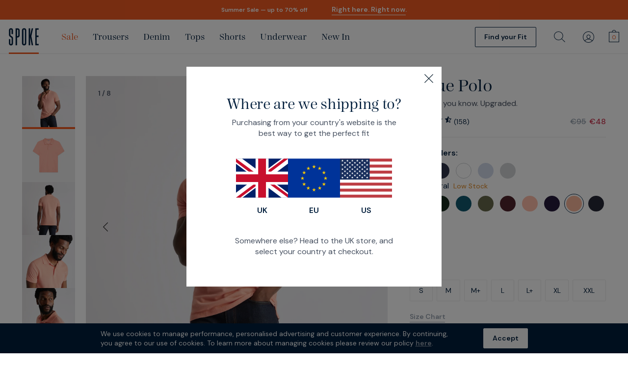

--- FILE ---
content_type: text/html
request_url: https://spoke-london.com/eu/products/coral-organic-pique-polo
body_size: 21120
content:
<!DOCTYPE html><html><head><meta charSet="utf-8" data-next-head=""/><script type="application/ld+json" data-next-head="">{"@context":"http://schema.org","@type":"Product","description":"The Polo you know. Upgraded.","name":"Pique Polo","image":"https://cdn.shopify.com/s/files/1/0447/5188/0348/products/01_Pique_Polo_Coral_Flat.jpg?v=1700290033","brand":"SPOKE","sku":"PO-OSS-MED-CRL","mpn":"PO-OSS-MED-CRL","color":"Coral","offers":{"@type":"Offer","url":"https://spoke-london.com/products/coral-organic-pique-polo","priceCurrency":"EUR","price":48,"availability":"https://schema.org/InStock","itemCondition":"https://schema.org/NewCondition","hasMerchantReturnPolicy":{"@type":"MerchantReturnPolicy","returnPolicyCategory":"https://schema.org/MerchantReturnFiniteReturnWindow","merchantReturnDays":200,"returnMethod":"https://schema.org/ReturnByMail","returnFees":"https://schema.org/FreeReturn"},"shippingDetails":{"@type":"OfferShippingDetails","shippingRate":{"@type":"MonetaryAmount","value":"4.95","currency":"EUR"},"shippingDestination":{"@type":"DefinedRegion","addressCountry":"eu"},"deliveryTime":{"@type":"ShippingDeliveryTime","handlingTime":{"@type":"QuantitativeValue","minValue":1,"maxValue":2,"unitCode":"d"},"transitTime":{"@type":"QuantitativeValue","minValue":2,"maxValue":4,"unitCode":"d"}}}},"aggregateRating":{"@type":"AggregateRating","ratingValue":4.620253,"ratingCount":158}}</script><meta property="og:type" content="website" data-next-head=""/><meta property="og:site_name" content="SPOKE" data-next-head=""/><link rel="icon" type="image/png" href="/static/favicon.ico" data-next-head=""/><link rel="apple-touch-icon" href="/static/apple-touch-favicon.png" data-next-head=""/><title data-next-head="">Coral - Pique Polo - SPOKE</title><meta name="viewport" content="width=device-width, initial-scale=1, minimum-scale=1, maximum-scale=2, user-scalable=1, viewport-fit=cover, interactive-widget=overlays-content" data-next-head=""/><meta name="description" content="The Polo you know. Upgraded." data-next-head=""/><meta property="og:title" content="Coral - Pique Polo - SPOKE" data-next-head=""/><meta property="og:description" content="The Polo you know. Upgraded." data-next-head=""/><meta property="og:image:width" content="2000" data-next-head=""/><meta property="og:image:height" content="2000" data-next-head=""/><meta property="og:url" content="https://spoke-london.com/eu/products/coral-organic-pique-polo" data-next-head=""/><link rel="canonical" href="https://spoke-london.com/eu/products/coral-organic-pique-polo" data-next-head=""/><link rel="alternate" href="https://spoke-london.com/products/coral-organic-pique-polo" hrefLang="x-default" data-next-head=""/><link rel="alternate" hrefLang="en-GB" href="https://spoke-london.com/products/coral-organic-pique-polo" data-next-head=""/><link rel="alternate" hrefLang="en-US" href="https://spoke-london.com/us/products/coral-organic-pique-polo" data-next-head=""/><link rel="alternate" hrefLang="en-EU" href="https://spoke-london.com/eu/products/coral-organic-pique-polo" data-next-head=""/><script>// Load PostHog JS
                  !function(t,e){var o,n,p,r;e.__SV||(window.posthog=e,e._i=[],e.init=function(i,s,a){function g(t,e){var o=e.split(".");2==o.length&&(t=t[o[0]],e=o[1]),t[e]=function(){t.push([e].concat(Array.prototype.slice.call(arguments,0)))}}(p=t.createElement("script")).type="text/javascript",p.async=!0,p.src=s.api_host+"/static/array.js",(r=t.getElementsByTagName("script")[0]).parentNode.insertBefore(p,r);var u=e;for(void 0!==a?u=e[a]=[]:a="posthog",u.people=u.people||[],u.toString=function(t){var e="posthog";return"posthog"!==a&&(e+="."+a),t||(e+=" (stub)"),e},u.people.toString=function(){return u.toString(1)+".people (stub)"},o="capture identify alias people.set people.set_once set_config register register_once unregister opt_out_capturing has_opted_out_capturing opt_in_capturing reset isFeatureEnabled onFeatureFlags".split(" "),n=0;n<o.length;n++)g(u,o[n]);e._i.push([i,s,a])},e.__SV=1)}(document,window.posthog||[]);
                </script><script>!function(){var i="analytics",analytics=window[i]=window[i]||[];if(!analytics.initialize)if(analytics.invoked)window.console&&console.error&&console.error("Segment snippet included twice.");else{analytics.invoked=!0;analytics.methods=["trackSubmit","trackClick","trackLink","trackForm","pageview","identify","reset","group","track","ready","alias","debug","page","screen","once","off","on","addSourceMiddleware","addIntegrationMiddleware","setAnonymousId","addDestinationMiddleware","register"];analytics.factory=function(e){return function(){if(window[i].initialized)return window[i][e].apply(window[i],arguments);var n=Array.prototype.slice.call(arguments);if(["track","screen","alias","group","page","identify"].indexOf(e)>-1){var c=document.querySelector("link[rel='canonical']");n.push({__t:"bpc",c:c&&c.getAttribute("href")||void 0,p:location.pathname,u:location.href,s:location.search,t:document.title,r:document.referrer})}n.unshift(e);analytics.push(n);return analytics}};for(var n=0;n<analytics.methods.length;n++){var key=analytics.methods[n];analytics[key]=analytics.factory(key)}analytics.load=function(key,n){var t=document.createElement("script");t.type="text/javascript";t.async=!0;t.setAttribute("data-global-segment-analytics-key",i);t.src="https://cdn.segment.com/analytics.js/v1/" + key + "/analytics.min.js";var r=document.getElementsByTagName("script")[0];r.parentNode.insertBefore(t,r);analytics._loadOptions=n};analytics._writeKey="slKcnRy6lLUQdtPoLMnDOYnQM1JlEtVu";;analytics.SNIPPET_VERSION="5.2.0";
analytics.load("slKcnRy6lLUQdtPoLMnDOYnQM1JlEtVu");

}}();</script><link rel="preload" href="/_next/static/media/9c18eba18d4baf22-s.p.woff2" as="font" type="font/woff2" crossorigin="anonymous" data-next-font="size-adjust"/><link rel="preload" href="/_next/static/media/2b3eb98ba47543e2-s.p.woff2" as="font" type="font/woff2" crossorigin="anonymous" data-next-font="size-adjust"/><link rel="preload" href="/_next/static/media/eb33edf74a1b3f51-s.p.woff2" as="font" type="font/woff2" crossorigin="anonymous" data-next-font="size-adjust"/><link rel="preload" href="/_next/static/media/f91b03cbc4e12acf-s.p.woff2" as="font" type="font/woff2" crossorigin="anonymous" data-next-font="size-adjust"/><link rel="preload" href="/_next/static/media/9381e2d26a70e457-s.p.woff2" as="font" type="font/woff2" crossorigin="anonymous" data-next-font="size-adjust"/><link rel="preload" href="/_next/static/css/46af5b752031a4c3.css" as="style"/><link rel="stylesheet" href="/_next/static/css/46af5b752031a4c3.css" data-n-g=""/><link rel="preload" href="/_next/static/css/8aeb35e0915c7007.css" as="style"/><link rel="stylesheet" href="/_next/static/css/8aeb35e0915c7007.css" data-n-p=""/><link rel="preload" href="/_next/static/css/23419c71c30d8fb7.css" as="style"/><link rel="stylesheet" href="/_next/static/css/23419c71c30d8fb7.css"/><link rel="preload" href="/_next/static/css/9a9849a31c6e0317.css" as="style"/><link rel="stylesheet" href="/_next/static/css/9a9849a31c6e0317.css"/><noscript data-n-css=""></noscript><script defer="" nomodule="" src="/_next/static/chunks/polyfills-42372ed130431b0a.js"></script><script defer="" src="/_next/static/chunks/1138.7ce41434bf622b1c.js"></script><script defer="" src="/_next/static/chunks/9717.0d25215d87e411d5.js"></script><script src="/_next/static/chunks/webpack-3c3b4a3ca84ee9da.js" defer=""></script><script src="/_next/static/chunks/framework-a2fe0be7ac145602.js" defer=""></script><script src="/_next/static/chunks/main-5edd1255f0269f9c.js" defer=""></script><script src="/_next/static/chunks/pages/_app-be3a71283678a51c.js" defer=""></script><script src="/_next/static/chunks/1817-872b0311147039fa.js" defer=""></script><script src="/_next/static/chunks/4614-5c6523e23440dbac.js" defer=""></script><script src="/_next/static/chunks/5146-3f0fd1b6671e459e.js" defer=""></script><script src="/_next/static/chunks/1778-f3b61ad10ee68cd1.js" defer=""></script><script src="/_next/static/chunks/pages/products/%5BproductHandle%5D-2b2a6ddb394d7134.js" defer=""></script><script src="/_next/static/DMygk5qgHH26UE95iXkgR/_buildManifest.js" defer=""></script><script src="/_next/static/DMygk5qgHH26UE95iXkgR/_ssgManifest.js" defer=""></script></head><body><div id="__next"><main class="__variable_989755 __variable_54adea"><div class="styles_wrapper__eSsSI"><section data-testid="DynamicFlashBanner" class="styles_flash__kpc_B"><div class="styles_flashItem__SFnbT" style="background-color:#F05A23" data-testid="PromoBanner"><div class="styles_flashContent__moQgN"><div class="styles_flashMsg__wqkVL" style="color:white"><p class="styles_flashMsg__desktop__eUrey">Summer Sale — up to 70% off</p><p class="styles_flashMsg__mobile__XqxoR">Summer Sale — up to 70% off</p></div></div><div class="styles_flashLinkWrapper__Syy__"><div class="styles_flashLink__icon__LbFG7"><svg xmlns="http://www.w3.org/2000/svg" width="13" height="17" fill="white"><path d="M11.95 2.053a.162.162 0 0 0-.24 0L6.5 7.628 1.29 2.055a.162.162 0 0 0-.24 0 .19.19 0 0 0 0 .256l5.268 5.636c.05.053.123.066.184.04.06.024.131.01.18-.042L11.95 2.31a.19.19 0 0 0 0-.256"></path><path d="m11.71 2.053-.547-.512zm.24 0 .548-.512zM6.5 7.628l-.549.513.548.586.548-.586zM1.29 2.055l-.549.512zm-.24 0-.548-.513zm0 .256-.548.512zm5.268 5.636.548-.512zm.184.04.283-.695-.293-.12-.29.127zm.18-.042.548.513zM11.95 2.31l-.547-.512zm.309.256a.59.59 0 0 1-.857 0l1.096-1.024a.91.91 0 0 0-1.335 0zM7.047 8.141l5.212-5.576-1.096-1.024-5.212 5.575zM.741 2.567l5.21 5.574 1.096-1.025-5.21-5.574zm.856 0a.59.59 0 0 1-.856 0l1.096-1.025a.91.91 0 0 0-1.335 0zm0-.768a.56.56 0 0 1 0 .768L.502 1.542a.94.94 0 0 0 0 1.28zm5.269 5.636L1.598 1.799.502 2.823 5.77 8.459zm-.664-.136c.23-.1.496-.044.664.136L5.77 8.459a.91.91 0 0 0 1.032.215zm-.068.134a.59.59 0 0 1 .651-.14L6.219 8.68a.91.91 0 0 0 1.01-.223zm5.268-5.636L6.135 7.433 7.23 8.458l5.268-5.637zm0 .768a.56.56 0 0 1 0-.768l1.096 1.024a.94.94 0 0 0 0-1.28z"></path></svg></div></div></div></section><div class="styles_FitFinderNotification___r3_U "><div class="styles_FitFinderNotification__wrapper__hex8x"><div class="styles_FitFinderNotification__container___6Jz_"><div class="styles_flashItem__SFnbT" data-testid="PromoBanner"><div class="styles_flashSvg__rSWIX"></div><div class="styles_flashContent__moQgN styles_flashContent_center__cGXtE styles_flashContent__dismissible__Yn1uw"><div class="styles_flashMsg__wqkVL" style="color:white"><p class="styles_flashMsg__desktop__eUrey">Find your perfect fit in 60 seconds</p><p class="styles_flashMsg__mobile__XqxoR">Find your perfect fit in 60 seconds</p></div></div><div class="styles_flashLinkWrapper__N8tqI styles_flashLinkWrapper__narrowLink__mx1p_"><div class="styles_flashLink__icon__1vmyE"><svg xmlns="http://www.w3.org/2000/svg" width="13" height="17" fill="white"><path d="M11.95 2.053a.162.162 0 0 0-.24 0L6.5 7.628 1.29 2.055a.162.162 0 0 0-.24 0 .19.19 0 0 0 0 .256l5.268 5.636c.05.053.123.066.184.04.06.024.131.01.18-.042L11.95 2.31a.19.19 0 0 0 0-.256"></path><path d="m11.71 2.053-.547-.512zm.24 0 .548-.512zM6.5 7.628l-.549.513.548.586.548-.586zM1.29 2.055l-.549.512zm-.24 0-.548-.513zm0 .256-.548.512zm5.268 5.636.548-.512zm.184.04.283-.695-.293-.12-.29.127zm.18-.042.548.513zM11.95 2.31l-.547-.512zm.309.256a.59.59 0 0 1-.857 0l1.096-1.024a.91.91 0 0 0-1.335 0zM7.047 8.141l5.212-5.576-1.096-1.024-5.212 5.575zM.741 2.567l5.21 5.574 1.096-1.025-5.21-5.574zm.856 0a.59.59 0 0 1-.856 0l1.096-1.025a.91.91 0 0 0-1.335 0zm0-.768a.56.56 0 0 1 0 .768L.502 1.542a.94.94 0 0 0 0 1.28zm5.269 5.636L1.598 1.799.502 2.823 5.77 8.459zm-.664-.136c.23-.1.496-.044.664.136L5.77 8.459a.91.91 0 0 0 1.032.215zm-.068.134a.59.59 0 0 1 .651-.14L6.219 8.68a.91.91 0 0 0 1.01-.223zm5.268-5.636L6.135 7.433 7.23 8.458l5.268-5.637zm0 .768a.56.56 0 0 1 0-.768l1.096 1.024a.94.94 0 0 0 0-1.28z"></path></svg></div></div></div><div class="styles_FitFinderNotification__closeButton__xw4N2"><button type="button"><svg xmlns="http://www.w3.org/2000/svg" width="15" height="15" fill="#ffffff" viewBox="13.875 14.145 17.003 17.003" aria-label="close icon"><path d="m30.139 14.145.739.739-16.264 16.263-.738-.738z"></path><path d="m30.878 30.41-.74.738-16.263-16.263.74-.74z"></path></svg></button></div></div></div></div><div class="styles_HeaderContainer__zvv19"><div><div class="styles_DesktopHeader__WMain"><a class="styles_headerLogo__6dDbk " href="https://spoke-london.com/eu" aria-label="SPOKE Men&#x27;s Trousers - A flawless fit, delivered"><svg xmlns="http://www.w3.org/2000/svg" xml:space="preserve" viewBox="0 0 1251.3 718.8" class="HeaderLogo" width="61" height="52"><path fill="#001E3C" d="M174.5 426.1v203.5c0 59.2-29.7 90.5-85.8 90.5s-85-32.7-85-92.1V455.1h59v170.4c0 30.9 9.1 36.8 26 36.8 14.3 0 27.6-4.3 27.6-35.1V429.3c0-11.3-1.3-19.1-4-23.3l-.2-.3-.2-.4c-5.1-9.8-17-17.6-35.1-29.3l-7.3-4.8c-35.8-23.2-63.3-45-64.2-95.7V87.2c0-55.4 31-87.2 85-87.2s81.6 30.8 82.6 84.5v163.1h-58.2V90.5c0-30.1-7.5-35.1-24.4-35.1-21.6 0-26 13.1-26 34.3V272c0 25.5 12.1 34.7 47.2 57.1 10.4 5.9 18.7 12.2 26.1 17.8 2.2 1.6 4.3 3.3 6.3 4.8l.5.4c21.4 17.3 30.1 38.8 30.1 74m279.2-325.8v186.6c0 67.6-31.9 101.9-94.7 101.9h-17.9v325.5h-59V4.9h76.1c66 0 95.5 29.4 95.5 95.4M341.1 331.8h13.8c29.2 0 40.6-12.8 40.6-45.7V101.9c0-36.2-9-41.6-39.7-41.6h-14.6v271.5zM729.3 93.7v531.7c0 60.1-33 94.5-90.7 94.5-57.6 0-90.7-35.3-90.7-94.5V93.7C548 35 582.2 0 639.5 0c57.2 0 89.8 34.2 89.8 93.7M607.8 621.4c0 35.9 15.2 40.8 31.6 40.8s30-4.9 30-40.8v-526c0-35.9-17.6-40-30.8-40s-30.8 4.1-30.8 40zm556.6 35.1V367.4h76.1v-57.8h-76.1v-247h81.8V4.9h-140v709.4h142.4v-57.8zM1014.5 4.9h-57.4L890 307.3V4.9h-57.4v709.4H890V360l67.1 354.3h57.4L942 332.7z"></path></svg></a><nav aria-label="Primary Menu" class="styles_DesktopHeader__primaryLinks__zd8GA"><ul role="menu"><li><a href="https://spoke-london.com/eu/collections/sale" role="menuitem" class="desktopMenuLink_DesktopMenuLink__xLQ78  desktopMenuLink_DesktopMenuLink__highlight__w64OC">Sale</a></li><li><a href="https://spoke-london.com/eu/collections/trousers" role="menuitem" aria-haspopup="true" class="desktopMenuLink_DesktopMenuLink__xLQ78  ">Trousers</a><div class="desktopMegamenu_DesktopHeader__megamenu__ubfda"><div class="styles_Megamenu__rF51v megamenu-animation"><div class="styles_Megamenu__container__cQC_m"><div class="styles_Megamenu__Grid__sFGAB"><div class="styles_Megamenu__Grid_links__DMTGN styles_Megamenu__Grid_links_shrink__39at7"><ul class="styles_PrimaryLinksContainer__7xZoK"><li><a href="https://spoke-london.com/eu/collections/smart-trousers" class="style_link__JaN1G style_large__J1ULg style_primary__T_TU1" target="_self">Smart</a></li><li><a href="https://spoke-london.com/eu/collections/casual-trousers" class="style_link__JaN1G style_large__J1ULg style_primary__T_TU1" target="_self">Casual</a></li><li><a href="https://spoke-london.com/eu/collections/smart-casual-trousers" class="style_link__JaN1G style_large__J1ULg style_primary__T_TU1" target="_self">Smart Casual</a></li><li><a href="https://spoke-london.com/eu/collections/lightweight-trousers" class="style_link__JaN1G style_large__J1ULg style_primary__T_TU1" target="_self">Lightweight</a></li><li><a href="https://spoke-london.com/eu/collections/linen-trousers" class="style_link__JaN1G style_large__J1ULg style_primary__T_TU1" target="_self">Linen Trousers</a></li><li><a href="https://spoke-london.com/eu/collections/trousers" class="style_link__JaN1G style_default__Bv6we style_primary__T_TU1" target="_self">View all</a></li></ul><ul class="styles_SecondaryLinksContainer__FAW59"><h3>Shop by Style</h3><li><a href="https://spoke-london.com/eu/collections/heroes" class="style_link__JaN1G style_default__Bv6we style_primary__T_TU1" target="_self">Heroes</a></li><li><a href="https://spoke-london.com/eu/collections/sharps" class="style_link__JaN1G style_default__Bv6we style_primary__T_TU1" target="_self">Sharps</a></li><li><a href="https://spoke-london.com/eu/collections/fives" class="style_link__JaN1G style_default__Bv6we style_primary__T_TU1" target="_self">Fives</a></li><li><a href="https://spoke-london.com/eu/collections/nomads" class="style_link__JaN1G style_default__Bv6we style_primary__T_TU1" target="_self">Nomads</a></li></ul><ul class="styles_SecondaryLinksContainer__FAW59"><h3>Shop by Fabric</h3><li><a href="https://spoke-london.com/eu/collections/cotton-trousers" class="style_link__JaN1G style_default__Bv6we style_primary__T_TU1" target="_self">Cotton</a></li><li><a href="https://spoke-london.com/eu/collections/linen-trousers" class="style_link__JaN1G style_default__Bv6we style_primary__T_TU1" target="_self">Linen</a></li><li><a href="https://spoke-london.com/eu/collections/performance-trousers" class="style_link__JaN1G style_default__Bv6we style_primary__T_TU1" target="_self">Performance</a></li><li><a href="https://spoke-london.com/eu/collections/cord-trousers" class="style_link__JaN1G style_default__Bv6we style_primary__T_TU1" target="_self">Cord</a></li></ul><ul class="styles_SecondaryLinksContainer__FAW59"><h3>Shop by Colour</h3><li><a href="https://spoke-london.com/eu/collections/blue-trousers" class="style_link__JaN1G style_default__Bv6we style_primary__T_TU1" target="_self">Blue</a></li><li><a href="https://spoke-london.com/eu/collections/neutral-trousers" class="style_link__JaN1G style_default__Bv6we style_primary__T_TU1" target="_self">Neutral</a></li><li><a href="https://spoke-london.com/eu/collections/grey-trousers" class="style_link__JaN1G style_default__Bv6we style_primary__T_TU1" target="_self">Grey</a></li><li><a href="https://spoke-london.com/eu/collections/black-trousers" class="style_link__JaN1G style_default__Bv6we style_primary__T_TU1" target="_self">Black</a></li><li><a href="https://spoke-london.com/eu/collections/green-trousers" class="style_link__JaN1G style_default__Bv6we style_primary__T_TU1" target="_self">Green</a></li></ul></div><div><div class="styles_featuredImage__p_Z8J" style="--width:490px;--height:370px"><a href="https://spoke-london.com/eu/collections/lightweight-trousers" aria-label="Shop Summer Trousers"><h3 class="styles_featuredImage__Title__tqdOd">Summer Trousers</h3><button class="buttonMinimal_buttonMinimal__rkvlx buttonMinimal_textSize_regular__Iyebr buttonMinimal_light__Rsm3m styles_featuredImage__imageButton__HJePD buttonMinimal_underlined__eFf7Z" type="button">Shop now</button><h3 class="styles_mobileTitle__VQMUk ">Shop now</h3></a></div></div></div></div></div></div></li><li><a href="https://spoke-london.com/eu/collections/denim" role="menuitem" aria-haspopup="true" class="desktopMenuLink_DesktopMenuLink__xLQ78  ">Denim</a><div class="desktopMegamenu_DesktopHeader__megamenu__ubfda"><div class="styles_Megamenu__rF51v megamenu-animation"><div class="styles_Megamenu__container__cQC_m"><div class="styles_Megamenu__Grid__sFGAB"><div class="styles_Megamenu__Grid_links__DMTGN "><ul class="styles_PrimaryLinksContainer__7xZoK"><li><a href="https://spoke-london.com/eu/products/broken-in-original-denim" class="style_link__JaN1G style_large__J1ULg style_primary__T_TU1" target="_self">Original</a></li><li><a href="https://spoke-london.com/eu/products/black-travel-denim" class="style_link__JaN1G style_large__J1ULg style_primary__T_TU1" target="_self">Travel</a></li><li><a href="https://spoke-london.com/eu/collections/fives" class="style_link__JaN1G style_large__J1ULg style_primary__T_TU1" target="_self">Fives</a></li><li><a href="https://spoke-london.com/eu/collections/denim" class="style_link__JaN1G style_default__Bv6we style_primary__T_TU1" target="_self">View all</a></li></ul><ul class="styles_SecondaryLinksContainer__FAW59"><h3>Shop by Colour</h3><li><a href="https://spoke-london.com/eu/collections/blue-jeans" class="style_link__JaN1G style_default__Bv6we style_primary__T_TU1" target="_self">Blue Jeans</a></li><li><a href="https://spoke-london.com/eu/collections/black-jeans" class="style_link__JaN1G style_default__Bv6we style_primary__T_TU1" target="_self">Black Jeans</a></li><li><a href="https://spoke-london.com/eu/collections/neutral-jeans" class="style_link__JaN1G style_default__Bv6we style_primary__T_TU1" target="_self">Neutral Jeans</a></li></ul></div><div><div class="styles_featuredImage__p_Z8J" style="--width:490px;--height:370px"><a href="https://spoke-london.com/eu/products/broken-in-original-denim" aria-label="Shop Original Denim"><h3 class="styles_featuredImage__Title__tqdOd">Original Denim</h3><button class="buttonMinimal_buttonMinimal__rkvlx buttonMinimal_textSize_regular__Iyebr buttonMinimal_light__Rsm3m styles_featuredImage__imageButton__HJePD buttonMinimal_underlined__eFf7Z" type="button">Shop now</button><h3 class="styles_mobileTitle__VQMUk ">Shop now</h3></a></div></div></div></div></div></div></li><li><a href="https://spoke-london.com/eu/collections/tops" role="menuitem" aria-haspopup="true" class="desktopMenuLink_DesktopMenuLink__xLQ78  ">Tops</a><div class="desktopMegamenu_DesktopHeader__megamenu__ubfda"><div class="styles_Megamenu__rF51v megamenu-animation"><div class="styles_Megamenu__container__cQC_m"><div class="styles_Megamenu__Grid__sFGAB"><div class="styles_Megamenu__Grid_links__DMTGN styles_Megamenu__Grid_links_shrink__39at7"><ul class="styles_PrimaryLinksContainer__7xZoK"><li><a href="https://spoke-london.com/eu/collections/the-t-shirt" class="style_link__JaN1G style_large__J1ULg style_primary__T_TU1" target="_self">T-Shirts</a></li><li><a href="https://spoke-london.com/eu/collections/polos" class="style_link__JaN1G style_large__J1ULg style_primary__T_TU1" target="_self">Polos</a></li><li><a href="https://spoke-london.com/eu/collections/shirts" class="style_link__JaN1G style_large__J1ULg style_primary__T_TU1" target="_self">Shirts</a></li><li><a href="https://spoke-london.com/eu/collections/knitwear" class="style_link__JaN1G style_large__J1ULg style_primary__T_TU1" target="_self">Knitwear</a></li><li><a href="https://spoke-london.com/eu/collections/tops" class="style_link__JaN1G style_default__Bv6we style_primary__T_TU1" target="_self">View all</a></li></ul><ul class="styles_SecondaryLinksContainer__FAW59"><h3>Shop by Style</h3><li><a href="https://spoke-london.com/eu/products/white-organic-t-shirts" class="style_link__JaN1G style_default__Bv6we style_primary__T_TU1" target="_self">Original Tee</a></li><li><a href="https://spoke-london.com/eu/products/white-boxy-tee" class="style_link__JaN1G style_default__Bv6we style_primary__T_TU1" target="_self">Box Tee</a></li><li><a href="https://spoke-london.com/eu/products/white-organic-pique-polo" class="style_link__JaN1G style_default__Bv6we style_primary__T_TU1" target="_self">Piqué Polo</a></li><li><a href="https://spoke-london.com/eu/products/botanical-print-cuban-shirt" class="style_link__JaN1G style_default__Bv6we style_primary__T_TU1" target="_self">Cuban Shirt</a></li></ul><ul class="styles_SecondaryLinksContainer__FAW59"><h3>Shop by Fabric</h3><li><a href="https://spoke-london.com/eu/collections/cotton-tops" class="style_link__JaN1G style_default__Bv6we style_primary__T_TU1" target="_self">Cotton</a></li><li><a href="https://spoke-london.com/eu/collections/linen-tops" class="style_link__JaN1G style_default__Bv6we style_primary__T_TU1" target="_self">Linen</a></li><li><a href="https://spoke-london.com/eu/collections/merino-wool-tops" class="style_link__JaN1G style_default__Bv6we style_primary__T_TU1" target="_self">Merino</a></li></ul><ul class="styles_SecondaryLinksContainer__FAW59"><h3>Shop by Colour</h3><li><a href="https://spoke-london.com/eu/collections/white-tops" class="style_link__JaN1G style_default__Bv6we style_primary__T_TU1" target="_self">White</a></li><li><a href="https://spoke-london.com/eu/collections/blue-tops" class="style_link__JaN1G style_default__Bv6we style_primary__T_TU1" target="_self">Blue</a></li><li><a href="https://spoke-london.com/eu/collections/neutral-tops" class="style_link__JaN1G style_default__Bv6we style_primary__T_TU1" target="_self">Neutral</a></li><li><a href="https://spoke-london.com/eu/collections/green-tops" class="style_link__JaN1G style_default__Bv6we style_primary__T_TU1" target="_self">Green</a></li><li><a href="https://spoke-london.com/eu/collections/black-tops" class="style_link__JaN1G style_default__Bv6we style_primary__T_TU1" target="_self">Black</a></li></ul></div><div><div class="styles_featuredImage__p_Z8J" style="--width:490px;--height:370px"><a href="https://spoke-london.com/eu/collections/short-sleeve-tops" aria-label="Shop Short Sleeve Tops"><h3 class="styles_featuredImage__Title__tqdOd">Short Sleeve Tops</h3><button class="buttonMinimal_buttonMinimal__rkvlx buttonMinimal_textSize_regular__Iyebr buttonMinimal_light__Rsm3m styles_featuredImage__imageButton__HJePD buttonMinimal_underlined__eFf7Z" type="button">Shop now</button><h3 class="styles_mobileTitle__VQMUk ">Shop now</h3></a></div></div></div></div></div></div></li><li><a href="https://spoke-london.com/eu/collections/shorts" role="menuitem" aria-haspopup="true" class="desktopMenuLink_DesktopMenuLink__xLQ78  ">Shorts</a><div class="desktopMegamenu_DesktopHeader__megamenu__ubfda"><div class="styles_Megamenu__rF51v megamenu-animation"><div class="styles_Megamenu__container__cQC_m"><div class="styles_Megamenu__Grid__sFGAB"><div class="styles_Megamenu__Grid_links__DMTGN styles_Megamenu__Grid_links_shrink__39at7"><ul class="styles_PrimaryLinksContainer__7xZoK"><li><a href="https://spoke-london.com/eu/products/dark-navy-hero-shorts" class="style_link__JaN1G style_large__J1ULg style_primary__T_TU1" target="_self">Hero Shorts</a></li><li><a href="https://spoke-london.com/eu/products/navy-hackney-shorts" class="style_link__JaN1G style_large__J1ULg style_primary__T_TU1" target="_self">Hackney Shorts</a></li><li><a href="https://spoke-london.com/eu/collections/nomad-shorts" class="style_link__JaN1G style_large__J1ULg style_primary__T_TU1" target="_self">Nomad Shorts</a></li><li><a href="https://spoke-london.com/eu/products/navy-sharp-shorts" class="style_link__JaN1G style_large__J1ULg style_primary__T_TU1" target="_self">Sharp Shorts</a></li><li><a href="https://spoke-london.com/eu/collections/swimwear" class="style_link__JaN1G style_large__J1ULg style_primary__T_TU1" target="_self">Swims</a></li><li><a href="https://spoke-london.com/eu/collections/shorts" class="style_link__JaN1G style_default__Bv6we style_primary__T_TU1" target="_self">View all</a></li></ul><ul class="styles_SecondaryLinksContainer__FAW59"><h3>Shop by Fabric</h3><li><a href="https://spoke-london.com/eu/collections/cotton-shorts" class="style_link__JaN1G style_default__Bv6we style_primary__T_TU1" target="_self">Cotton</a></li><li><a href="https://spoke-london.com/eu/collections/linen-shorts" class="style_link__JaN1G style_default__Bv6we style_primary__T_TU1" target="_self">Linen</a></li><li><a href="https://spoke-london.com/eu/collections/cord-shorts" class="style_link__JaN1G style_default__Bv6we style_primary__T_TU1" target="_self">Cord</a></li></ul><ul class="styles_SecondaryLinksContainer__FAW59"><h3>Shop by Colour</h3><li><a href="https://spoke-london.com/eu/collections/blue-shorts" class="style_link__JaN1G style_default__Bv6we style_primary__T_TU1" target="_self">Blue</a></li><li><a href="https://spoke-london.com/eu/collections/neutral-shorts" class="style_link__JaN1G style_default__Bv6we style_primary__T_TU1" target="_self">Neutral</a></li><li><a href="https://spoke-london.com/eu/collections/green-shorts" class="style_link__JaN1G style_default__Bv6we style_primary__T_TU1" target="_self">Green</a></li></ul></div><div><div class="styles_featuredImage__p_Z8J" style="--width:490px;--height:370px"><a href="https://spoke-london.com/eu/collections/shorts" aria-label="Shop Shorts Collection"><h3 class="styles_featuredImage__Title__tqdOd">Shorts Collection</h3><button class="buttonMinimal_buttonMinimal__rkvlx buttonMinimal_textSize_regular__Iyebr buttonMinimal_light__Rsm3m styles_featuredImage__imageButton__HJePD buttonMinimal_underlined__eFf7Z" type="button">Shop now</button><h3 class="styles_mobileTitle__VQMUk ">Shop now</h3></a></div></div></div></div></div></div></li><li><a href="https://spoke-london.com/eu/collections/underwear" role="menuitem" aria-haspopup="true" class="desktopMenuLink_DesktopMenuLink__xLQ78  ">Underwear</a><div class="desktopMegamenu_DesktopHeader__megamenu__ubfda"><div class="styles_Megamenu__rF51v megamenu-animation"><div class="styles_Megamenu__container__cQC_m"><div class="styles_Megamenu__Grid__sFGAB"><div class="styles_Megamenu__Grid_links__DMTGN"><ul class="styles_PrimaryLinksContainer__7xZoK"><li><a href="https://spoke-london.com/eu/collections/trunks" class="style_link__JaN1G style_large__J1ULg style_primary__T_TU1" target="_self">Trunks</a></li><li><a href="https://spoke-london.com/eu/collections/socks" class="style_link__JaN1G style_large__J1ULg style_primary__T_TU1" target="_self">Socks</a></li><li><a href="https://spoke-london.com/eu/collections/belts" class="style_link__JaN1G style_large__J1ULg style_primary__T_TU1" target="_self">Belts</a></li><li><a href="https://spoke-london.com/eu/collections/accessories" class="style_link__JaN1G style_default__Bv6we style_primary__T_TU1" target="_self">View all</a></li></ul></div><div class="styles_Megamenu__GridPromo_featuredImage__Wb6tV "><div class="styles_featuredImage__p_Z8J" style="--width:490px;--height:370px"><a href="https://spoke-london.com/eu/pages/trunks-range" aria-label="Shop Trunks"><h3 class="styles_featuredImage__Title__tqdOd">Trunks</h3><button class="buttonMinimal_buttonMinimal__rkvlx buttonMinimal_textSize_regular__Iyebr buttonMinimal_light__Rsm3m styles_featuredImage__imageButton__HJePD buttonMinimal_underlined__eFf7Z" type="button">Shop now</button><h3 class="styles_mobileTitle__VQMUk ">Explore the range</h3></a></div></div><div class="styles_Megamenu__Grid_promoImages__qtus6"><a href="https://spoke-london.com/eu/collections/socks" class="style_promoImageWrapper__GG4w5" style="--width:253px;--height:191px"><div class="style_promoImageWrapper__promoImage__pLXHn"></div><h3 class="style_promoImageWrapper__title__lumBM">Socks</h3></a><a href="https://spoke-london.com/eu/collections/belts" class="style_promoImageWrapper__GG4w5" style="--width:253px;--height:191px"><div class="style_promoImageWrapper__promoImage__pLXHn"></div><h3 class="style_promoImageWrapper__title__lumBM">Belts</h3></a></div></div></div></div></div></li><li><a href="https://spoke-london.com/eu/collections/new-arrivals" role="menuitem" aria-haspopup="true" class="desktopMenuLink_DesktopMenuLink__xLQ78  ">New In</a><div class="desktopMegamenu_DesktopHeader__megamenu__ubfda"><div class="styles_Megamenu__rF51v megamenu-animation"><div class="styles_Megamenu__container__cQC_m"><div class="styles_Megamenu__Grid__sFGAB"><div class="styles_Megamenu__Grid_links__DMTGN"><ul class="styles_PrimaryLinksContainer__7xZoK"><li><a href="https://spoke-london.com/eu/collections/new-arrivals" class="style_link__JaN1G style_large__J1ULg style_primary__T_TU1" target="_self">New Arrivals</a></li><li><a href="https://spoke-london.com/eu/pages/upon-thames-summer-style-2025" class="style_link__JaN1G style_large__J1ULg style_primary__T_TU1" target="_self">Upon Thames</a></li><li><a href="https://spoke-london.com/eu/collections/wedding-season" class="style_link__JaN1G style_large__J1ULg style_primary__T_TU1" target="_self">The Wedding Edit</a></li><li><a href="https://spoke-london.com/eu/collections/mens-gift-edit" class="style_link__JaN1G style_large__J1ULg style_primary__T_TU1" target="_self">Gifts</a></li><li><a href="https://spoke-london.com/eu/collections/new-arrivals" class="style_link__JaN1G style_default__Bv6we style_primary__T_TU1" target="_self">View all</a></li></ul></div><div class="styles_Megamenu__GridPromo_featuredImage__Wb6tV "><div class="styles_featuredImage__p_Z8J" style="--width:490px;--height:370px"><a href="https://spoke-london.com/eu/collections/new-arrivals" aria-label="Shop New Arrivals"><h3 class="styles_featuredImage__Title__tqdOd">New Arrivals</h3><button class="buttonMinimal_buttonMinimal__rkvlx buttonMinimal_textSize_regular__Iyebr buttonMinimal_light__Rsm3m styles_featuredImage__imageButton__HJePD buttonMinimal_underlined__eFf7Z" type="button">Shop now</button><h3 class="styles_mobileTitle__VQMUk ">Shop New Arrivals</h3></a></div></div><div class="styles_Megamenu__Grid_promoImages__qtus6"><a href="https://spoke-london.com/eu/collections/wedding-season" class="style_promoImageWrapper__GG4w5" style="--width:253px;--height:191px"><div class="style_promoImageWrapper__promoImage__pLXHn"></div><h3 class="style_promoImageWrapper__title__lumBM">Wedding Edit</h3></a><a href="https://spoke-london.com/eu/collections/shorts" class="style_promoImageWrapper__GG4w5" style="--width:253px;--height:191px"><div class="style_promoImageWrapper__promoImage__pLXHn"></div><h3 class="style_promoImageWrapper__title__lumBM">Shorts Collection</h3></a></div></div></div></div></div></li></ul></nav><div class="styles_DesktopHeader__secondaryLinks__YHE_9"><a data-testid="fitfinder-desktop-nav-button" class="buttonBase_button___s2kl buttonBase_small__RzNs_ buttonBase_textSize_small__IkTr3 button_secondary__AWGKA styles_fitFinderMenuLink__n70s1" href="#fit_finder_open">Find your Fit</a><a class="styles_DesktopHeader__searchIcon__XlQ28 " href="https://spoke-london.com/eu/pages/search"><svg xmlns="http://www.w3.org/2000/svg" width="22.71" height="22.68"><path fill="none" stroke="#242424" stroke-miterlimit="10" d="m15.5 15.5 6.79 6.79"></path><circle cx="9.3" cy="9.29" r="8.72" fill="none" stroke="#242424" stroke-miterlimit="10"></circle></svg></a><button class="styles_DesktopHeader__accountIcon__VK0n8" data-testid="account-desktop-nav-button"><span class="styles_accountMenuIcon__LgPvK undefined"><svg xmlns="http://www.w3.org/2000/svg" viewBox="0 0 23 23" width="23" height="23"><defs><style>.menu-account_svg__cls-1{stroke-width:0}</style></defs><path fill="#242424" d="M11.5 15.54c-2.29 0-3.95-3.02-3.95-5.06 0-2.16 1.77-3.91 3.95-3.91s3.95 1.76 3.95 3.91c0 2.04-1.66 5.06-3.95 5.06m0-7.97c-1.63 0-2.95 1.31-2.95 2.91 0 1.77 1.43 4.06 2.95 4.06s2.95-2.28 2.95-4.06c0-1.61-1.33-2.91-2.95-2.91" class="menu-account_svg__cls-1"></path><path d="M11.5 23C5.16 23 0 17.84 0 11.5S5.16 0 11.5 0 23 5.16 23 11.5 17.84 23 11.5 23m0-22C5.71 1 1 5.71 1 11.5S5.71 22 11.5 22 22 17.29 22 11.5 17.29 1 11.5 1" class="menu-account_svg__cls-1"></path><path d="M18.98 19.73c-1.88-2.17-4.61-3.42-7.48-3.42s-5.6 1.25-7.48 3.42l-.76-.65c2.07-2.39 5.08-3.77 8.24-3.77s6.17 1.37 8.24 3.77l-.76.66Z" class="menu-account_svg__cls-1"></path></svg></span></button><button class="styles_DesktopHeader__cartIcon__CIe0_"><p class="styles_cartMenuIcon__UtM1p" data-total="0"><svg xmlns="http://www.w3.org/2000/svg" viewBox="0 0 21 25" width="21" height="25" class="CartMenuIcon" aria-label="cart icon"><path fill="#242424" d="M14.71 4c-.22-2.1-2.09-4-4.21-4s-4 1.9-4.22 4m1 0c.22-1.58 1.57-3 3.22-3s3 1.42 3.21 3m6.79 21H.5c-.28 0-.5-.22-.5-.5v-20c0-.28.22-.5.5-.5h20c.28 0 .5.22.5.5v20c0 .28-.22.5-.5.5M1 24h19V5H1z" style="stroke-width:0"></path></svg></p></button></div></div><div class="styles_DesktopHeader__fullBackground__tYQul" data-state="closed"></div></div><div class="styles_MobileHeader__6k9s_ default"><a class="styles_headerLogo__6dDbk " href="https://spoke-london.com/eu" aria-label="SPOKE Men&#x27;s Trousers - A flawless fit, delivered"><svg xmlns="http://www.w3.org/2000/svg" xml:space="preserve" viewBox="0 0 1251.3 718.8" class="HeaderLogo" width="44" height="37"><path fill="#001E3C" d="M174.5 426.1v203.5c0 59.2-29.7 90.5-85.8 90.5s-85-32.7-85-92.1V455.1h59v170.4c0 30.9 9.1 36.8 26 36.8 14.3 0 27.6-4.3 27.6-35.1V429.3c0-11.3-1.3-19.1-4-23.3l-.2-.3-.2-.4c-5.1-9.8-17-17.6-35.1-29.3l-7.3-4.8c-35.8-23.2-63.3-45-64.2-95.7V87.2c0-55.4 31-87.2 85-87.2s81.6 30.8 82.6 84.5v163.1h-58.2V90.5c0-30.1-7.5-35.1-24.4-35.1-21.6 0-26 13.1-26 34.3V272c0 25.5 12.1 34.7 47.2 57.1 10.4 5.9 18.7 12.2 26.1 17.8 2.2 1.6 4.3 3.3 6.3 4.8l.5.4c21.4 17.3 30.1 38.8 30.1 74m279.2-325.8v186.6c0 67.6-31.9 101.9-94.7 101.9h-17.9v325.5h-59V4.9h76.1c66 0 95.5 29.4 95.5 95.4M341.1 331.8h13.8c29.2 0 40.6-12.8 40.6-45.7V101.9c0-36.2-9-41.6-39.7-41.6h-14.6v271.5zM729.3 93.7v531.7c0 60.1-33 94.5-90.7 94.5-57.6 0-90.7-35.3-90.7-94.5V93.7C548 35 582.2 0 639.5 0c57.2 0 89.8 34.2 89.8 93.7M607.8 621.4c0 35.9 15.2 40.8 31.6 40.8s30-4.9 30-40.8v-526c0-35.9-17.6-40-30.8-40s-30.8 4.1-30.8 40zm556.6 35.1V367.4h76.1v-57.8h-76.1v-247h81.8V4.9h-140v709.4h142.4v-57.8zM1014.5 4.9h-57.4L890 307.3V4.9h-57.4v709.4H890V360l67.1 354.3h57.4L942 332.7z"></path></svg></a><button data-testid="account-mobile-nav-button" class="styles_MobileHeader__accountButton__jBYhS"><span class="styles_accountMenuIcon__LgPvK undefined"><svg xmlns="http://www.w3.org/2000/svg" viewBox="0 0 23 23" width="23" height="23"><defs><style>.menu-account_svg__cls-1{stroke-width:0}</style></defs><path fill="#242424" d="M11.5 15.54c-2.29 0-3.95-3.02-3.95-5.06 0-2.16 1.77-3.91 3.95-3.91s3.95 1.76 3.95 3.91c0 2.04-1.66 5.06-3.95 5.06m0-7.97c-1.63 0-2.95 1.31-2.95 2.91 0 1.77 1.43 4.06 2.95 4.06s2.95-2.28 2.95-4.06c0-1.61-1.33-2.91-2.95-2.91" class="menu-account_svg__cls-1"></path><path d="M11.5 23C5.16 23 0 17.84 0 11.5S5.16 0 11.5 0 23 5.16 23 11.5 17.84 23 11.5 23m0-22C5.71 1 1 5.71 1 11.5S5.71 22 11.5 22 22 17.29 22 11.5 17.29 1 11.5 1" class="menu-account_svg__cls-1"></path><path d="M18.98 19.73c-1.88-2.17-4.61-3.42-7.48-3.42s-5.6 1.25-7.48 3.42l-.76-.65c2.07-2.39 5.08-3.77 8.24-3.77s6.17 1.37 8.24 3.77l-.76.66Z" class="menu-account_svg__cls-1"></path></svg></span></button><a class="styles_MobileDrawer__searchButton__zYrKQ " href="https://spoke-london.com/eu/pages/search" aria-label="search"><svg xmlns="http://www.w3.org/2000/svg" width="22.71" height="22.68"><path fill="none" stroke="#242424" stroke-miterlimit="10" d="m15.5 15.5 6.79 6.79"></path><circle cx="9.3" cy="9.29" r="8.72" fill="none" stroke="#242424" stroke-miterlimit="10"></circle></svg></a><button aria-label="cart" class="styles_MobileHeader__cartButton__7NU39"><p class="styles_cartMenuIcon__UtM1p" data-total="0"><svg xmlns="http://www.w3.org/2000/svg" viewBox="0 0 21 25" width="21" height="25" class="CartMenuIcon" aria-label="cart icon"><path fill="#242424" d="M14.71 4c-.22-2.1-2.09-4-4.21-4s-4 1.9-4.22 4m1 0c.22-1.58 1.57-3 3.22-3s3 1.42 3.21 3m6.79 21H.5c-.28 0-.5-.22-.5-.5v-20c0-.28.22-.5.5-.5h20c.28 0 .5.22.5.5v20c0 .28-.22.5-.5.5M1 24h19V5H1z" style="stroke-width:0"></path></svg></p></button><button class="styles_MobileHeader__toggleMenu__B5a4Y" aria-label="main navigation"><div class="styles_MobileHeader__burger__c9kIx"><span></span></div></button></div></div><div class="styles_wrapper__content__Jqc_Z"><div class="styles_productContainer__4_sO5"><div data-testid="product-page" class="styles_productWrapper__PN2SN"><div class="styles_productImages__kf7jc "><div class="productHeader_productHeader__container__c68IY styles_sidebar__productHeader__t_p8u"><div class="productHeader_productHeader__tagTop__FJpzJ"></div><header class="productHeader_productHeader__headlineContainer__QnLrC"><h1 class="productHeader_productHeader__title__937jF"><span class="styles_productType__cO1ue">Pique Polo</span></h1> </header><h3 class="productHeader_productHeader__byline__0_4pH">The Polo you know. Upgraded.</h3><div class="productHeader_productHeader__row__zw_ps"><a href="#yotpo-reviews"><div class="styles_starRating__PnG4G"><div class="styles_stars__qlwUT" aria-label="Rating of 4.620253 out of 5."><div class="styles_starIcon__lYbGO"><svg id="star-icon" data-name="star-icon" xmlns="http://www.w3.org/2000/svg" viewBox="0 0 23 23" width="13" height="13"><polygon fill="#001e3c" points="23,8.8 15,7.6 11.5,0 8,7.6 0,8.8 5.7,14.7 4.4,23 11.5,19 18.6,23 17.2,14.7"></polygon></svg></div><div class="styles_starIcon__lYbGO"><svg id="star-icon" data-name="star-icon" xmlns="http://www.w3.org/2000/svg" viewBox="0 0 23 23" width="13" height="13"><polygon fill="#001e3c" points="23,8.8 15,7.6 11.5,0 8,7.6 0,8.8 5.7,14.7 4.4,23 11.5,19 18.6,23 17.2,14.7"></polygon></svg></div><div class="styles_starIcon__lYbGO"><svg id="star-icon" data-name="star-icon" xmlns="http://www.w3.org/2000/svg" viewBox="0 0 23 23" width="13" height="13"><polygon fill="#001e3c" points="23,8.8 15,7.6 11.5,0 8,7.6 0,8.8 5.7,14.7 4.4,23 11.5,19 18.6,23 17.2,14.7"></polygon></svg></div><div class="styles_starIcon__lYbGO"><svg id="star-icon" data-name="star-icon" xmlns="http://www.w3.org/2000/svg" viewBox="0 0 23 23" width="13" height="13"><polygon fill="#001e3c" points="23,8.8 15,7.6 11.5,0 8,7.6 0,8.8 5.7,14.7 4.4,23 11.5,19 18.6,23 17.2,14.7"></polygon></svg></div><div class="styles_starIcon__lYbGO"><svg id="star-icon" data-name="star-icon" xmlns="http://www.w3.org/2000/svg" viewBox="0 0 23 23" width="13" height="13"><path fill="#001e3c" stroke="#001e3c" d="M23,8.8l-8-1.21L11.51,0,8,7.59,0,8.8l5.75,5.9L4.4,23l7.11-3.93L18.62,23,17.26,14.7ZM17.3,21.15,12,18.22,11.51,18h0V2.37L14.16,8l.23.48.52.08,6,.92L16.55,14l-.36.36.08.5Z" transform="translate(-.01 -.02)"></path></svg></div></div><p class="styles_totalReview__6wQV7">(<!-- -->158<!-- -->)</p></div></a><div class="productHeader_ProductHeader__prices__sdc6m"><p class="styles_PriceComparison__fullPrice__chEFN styles_medium-bold__yyclM ">€95</p><p data-price="48.00" class="styles_PriceComparison__price__E4_Ss styles_PriceComparison__priceReduced___ZwlN styles_medium-bold__yyclM ">€48</p></div></div></div><div class="styles_galleryWrapper__ufIQQ"><div class="carousel_productImages__list__yu7kC photoswipe_photoswipe__GZTWM"><div class="styles_carousel__jTuTK  "><div class="styles_carousel__itemsContainer__SxUCG  "><div aria-hidden="false" class="styles_carousel__slide__UqYYb styles_carousel__slide_isActive__2Ypne carousel_productImages__imageWrapper__Xt0vb"><img alt="Coral" loading="lazy" width="600" height="600" decoding="async" data-nimg="1" style="color:transparent" src="https://cdn.shopify.com/s/files/1/0447/5188/0348/products/02_Pique_Polo_Coral_Model_Front.jpg?v=1700290033&amp;width=600"/></div><div aria-hidden="true" class="styles_carousel__slide__UqYYb  carousel_productImages__imageWrapper__Xt0vb"><img alt="Coral" loading="lazy" width="600" height="600" decoding="async" data-nimg="1" style="color:transparent" src="https://cdn.shopify.com/s/files/1/0447/5188/0348/products/01_Pique_Polo_Coral_Flat.jpg?v=1700290033&amp;width=600"/></div><div aria-hidden="true" class="styles_carousel__slide__UqYYb  carousel_productImages__imageWrapper__Xt0vb"><img alt="Coral" loading="lazy" width="600" height="600" decoding="async" data-nimg="1" style="color:transparent" src="https://cdn.shopify.com/s/files/1/0447/5188/0348/products/03_Pique_Polo_Coral_Model_Back.jpg?v=1700290033&amp;width=600"/></div><div aria-hidden="true" class="styles_carousel__slide__UqYYb  carousel_productImages__imageWrapper__Xt0vb"><img alt="Coral" loading="lazy" width="600" height="600" decoding="async" data-nimg="1" style="color:transparent" src="https://cdn.shopify.com/s/files/1/0447/5188/0348/products/04_Pique_Polo_Coral_Model_Detail-1.jpg?v=1700290033&amp;width=600"/></div><div aria-hidden="true" class="styles_carousel__slide__UqYYb  carousel_productImages__imageWrapper__Xt0vb"><img alt="Coral" loading="lazy" width="600" height="600" decoding="async" data-nimg="1" style="color:transparent" src="https://cdn.shopify.com/s/files/1/0447/5188/0348/products/05_Pique_Polo_Coral_Model_Detail-2.jpg?v=1700290033&amp;width=600"/></div><div aria-hidden="true" class="styles_carousel__slide__UqYYb  carousel_productImages__imageWrapper__Xt0vb"><img alt="Coral" loading="lazy" width="600" height="600" decoding="async" data-nimg="1" style="color:transparent" src="https://cdn.shopify.com/s/files/1/0447/5188/0348/products/06_Pique_Polo_Coral_Model_Detail-3.jpg?v=1700290033&amp;width=600"/></div><div aria-hidden="true" class="styles_carousel__slide__UqYYb  carousel_productImages__imageWrapper__Xt0vb"><img alt="Coral" loading="lazy" width="600" height="600" decoding="async" data-nimg="1" style="color:transparent" src="https://cdn.shopify.com/s/files/1/0447/5188/0348/products/07_Pique_Polo_Coral_Flat_Detail.jpg?v=1700290033&amp;width=600"/></div><div aria-hidden="true" class="styles_carousel__slide__UqYYb  carousel_productImages__imageWrapper__Xt0vb"><img alt="Coral" loading="lazy" width="600" height="600" decoding="async" data-nimg="1" style="color:transparent" src="https://cdn.shopify.com/s/files/1/0447/5188/0348/products/08_Pique_Polo_Coral_Flat_Fabric.jpg?v=1700290033&amp;width=600"/></div></div></div><div class="styles_carousel__dots__4bYGD carousel_carouselDots__OXM__"></div><div class="pswp" tabindex="-1" role="dialog" aria-hidden="true"><div class="pswp__bg"></div><div class="pswp__scroll-wrap"><div class="pswp__container"><div class="pswp__item"></div><div class="pswp__item"></div><div class="pswp__item"></div></div><div class="pswp__ui pswp__ui--hidden"><div class="pswp__top-bar"><div class="pswp__counter"></div><button type="button" class="pswp__button pswp__button--close" title="Close (Esc)"></button><button type="button" class="pswp__button pswp__button--share" title="Share"></button><button type="button" class="pswp__button pswp__button--fs" title="Toggle fullscreen"></button><button type="button" class="pswp__button pswp__button--zoom" title="Zoom in/out"></button><div class="pswp__preloader"><div class="pswp__preloader__icn"><div class="pswp__preloader__cut"><div class="pswp__preloader__donut"></div></div></div></div></div><div class="pswp__share-modal pswp__share-modal--hidden pswp__single-tap"><div class="pswp__share-tooltip"></div></div><button type="button" class="pswp__button pswp__button--arrow--left" title="Previous (arrow left)"></button><button type="button" class="pswp__button pswp__button--arrow--right" title="Next (arrow right)"></button><div class="pswp__caption"><div class="pswp__caption__center"></div></div></div></div></div></div></div></div><div class="styles_productForm__content__k4AKD"><div class="productHeader_productHeader__container__c68IY styles_sidebar__productHeader__t_p8u"><div class="productHeader_productHeader__tagTop__FJpzJ"></div><header class="productHeader_productHeader__headlineContainer__QnLrC"><h1 class="productHeader_productHeader__title__937jF"><span class="styles_productType__cO1ue">Pique Polo</span></h1> </header><h3 class="productHeader_productHeader__byline__0_4pH">The Polo you know. Upgraded.</h3><div class="productHeader_productHeader__row__zw_ps"><a href="#yotpo-reviews"><div class="styles_starRating__PnG4G"><div class="styles_stars__qlwUT" aria-label="Rating of 4.620253 out of 5."><div class="styles_starIcon__lYbGO"><svg id="star-icon" data-name="star-icon" xmlns="http://www.w3.org/2000/svg" viewBox="0 0 23 23" width="13" height="13"><polygon fill="#001e3c" points="23,8.8 15,7.6 11.5,0 8,7.6 0,8.8 5.7,14.7 4.4,23 11.5,19 18.6,23 17.2,14.7"></polygon></svg></div><div class="styles_starIcon__lYbGO"><svg id="star-icon" data-name="star-icon" xmlns="http://www.w3.org/2000/svg" viewBox="0 0 23 23" width="13" height="13"><polygon fill="#001e3c" points="23,8.8 15,7.6 11.5,0 8,7.6 0,8.8 5.7,14.7 4.4,23 11.5,19 18.6,23 17.2,14.7"></polygon></svg></div><div class="styles_starIcon__lYbGO"><svg id="star-icon" data-name="star-icon" xmlns="http://www.w3.org/2000/svg" viewBox="0 0 23 23" width="13" height="13"><polygon fill="#001e3c" points="23,8.8 15,7.6 11.5,0 8,7.6 0,8.8 5.7,14.7 4.4,23 11.5,19 18.6,23 17.2,14.7"></polygon></svg></div><div class="styles_starIcon__lYbGO"><svg id="star-icon" data-name="star-icon" xmlns="http://www.w3.org/2000/svg" viewBox="0 0 23 23" width="13" height="13"><polygon fill="#001e3c" points="23,8.8 15,7.6 11.5,0 8,7.6 0,8.8 5.7,14.7 4.4,23 11.5,19 18.6,23 17.2,14.7"></polygon></svg></div><div class="styles_starIcon__lYbGO"><svg id="star-icon" data-name="star-icon" xmlns="http://www.w3.org/2000/svg" viewBox="0 0 23 23" width="13" height="13"><path fill="#001e3c" stroke="#001e3c" d="M23,8.8l-8-1.21L11.51,0,8,7.59,0,8.8l5.75,5.9L4.4,23l7.11-3.93L18.62,23,17.26,14.7ZM17.3,21.15,12,18.22,11.51,18h0V2.37L14.16,8l.23.48.52.08,6,.92L16.55,14l-.36.36.08.5Z" transform="translate(-.01 -.02)"></path></svg></div></div><p class="styles_totalReview__6wQV7">(<!-- -->158<!-- -->)</p></div></a><div class="productHeader_ProductHeader__prices__sdc6m"><p class="styles_PriceComparison__fullPrice__chEFN styles_medium-bold__yyclM ">€95</p><p data-price="48.00" class="styles_PriceComparison__price__E4_Ss styles_PriceComparison__priceReduced___ZwlN styles_medium-bold__yyclM ">€48</p></div></div></div><div class="styles_product__swatchesContainer__7E6WH"><div class="styles_swatchColours__noTabs__aqPQQ"><div class="styles_productForm__colors__5bHG9"><div class="styles_swatchColours__categories__KIqZq"><h3><span class="styles_swatchColours__category__HRD0p">Best Sellers<!-- -->:<!-- --> </span></h3><div class="styles_swatchColours__list__W4Qin"><a class="styles_colors__item__ojEcZ colors-item" href="/eu/products/black-pique-polo-ss25" data-testid="SwatchColor"><div style="--swatch-background-color:#000000" class="styles_SwatchColor__GeT5Z styles_size_small__EP1XN" aria-label="Black"><span aria-hidden="true">Black</span></div></a><a class="styles_colors__item__ojEcZ colors-item" href="/eu/products/navy-organic-pique-polo" data-testid="SwatchColor"><div style="--swatch-background-color:#2F354A" class="styles_SwatchColor__GeT5Z styles_size_small__EP1XN" aria-label="Navy"><span aria-hidden="true">Navy</span></div></a><a class="styles_colors__item__ojEcZ colors-item" href="/eu/products/white-organic-pique-polo" data-testid="SwatchColor"><div style="--swatch-background-color:#ffffff" class="styles_SwatchColor__GeT5Z styles_size_small__EP1XN styles_SwatchColor_plain__VtnTZ" aria-label="White"><span aria-hidden="true">White</span></div></a><a class="styles_colors__item__ojEcZ colors-item" href="/eu/products/sky-organic-pique-polo" data-testid="SwatchColor"><div style="--swatch-background-color:#d1d8e9" class="styles_SwatchColor__GeT5Z styles_size_small__EP1XN" aria-label="Sky"><span aria-hidden="true">Sky</span></div></a><a class="styles_colors__item__ojEcZ colors-item" href="/eu/products/grey-marl-organic-pique-polo" data-testid="SwatchColor"><div style="--swatch-background-color:#D2D4D6" class="styles_SwatchColor__GeT5Z styles_size_small__EP1XN" aria-label="Grey Marl"><span aria-hidden="true">Grey Marl</span></div></a></div></div><div class="styles_swatchColours__categories__KIqZq"><h3><span class="styles_swatchColours__category__HRD0p">Sale<!-- -->:<!-- --> </span><span class="styles_swatchColours__colour__worGt">Coral<div class="styles_productForm__colorBadge___fTBM"> <div class="styles_badge__qWu0d  styles_badge_medium__M6mlY styles_badge_minimal__1q_8Y" style="background-color:transparent;color:#e1953c;height:auto;padding:0;width:auto">Low Stock</div></div></span></h3><div class="styles_swatchColours__list__W4Qin"><a class="styles_colors__item__ojEcZ colors-item" href="/eu/products/blue-steel-organic-pique-polo" data-testid="SwatchColor"><div style="--swatch-background-color:#7494A7" class="styles_SwatchColor__GeT5Z styles_size_small__EP1XN" aria-label="Blue Steel"><span aria-hidden="true">Blue Steel</span></div></a><a class="styles_colors__item__ojEcZ colors-item" href="/eu/products/dark-forest-organic-pique-polo" data-testid="SwatchColor"><div style="--swatch-background-color:#162a1d" class="styles_SwatchColor__GeT5Z styles_size_small__EP1XN" aria-label="Dark Forest"><span aria-hidden="true">Dark Forest</span></div></a><a class="styles_colors__item__ojEcZ colors-item" href="/eu/products/ol-blue-eyes-pique-polo" data-testid="SwatchColor"><div style="--swatch-background-color:#11586F" class="styles_SwatchColor__GeT5Z styles_size_small__EP1XN" aria-label="Ol&#x27; Blue Eyes"><span aria-hidden="true">Ol&#x27; Blue Eyes</span></div></a><a class="styles_colors__item__ojEcZ colors-item" href="/eu/products/green-egg-organic-pique-polo" data-testid="SwatchColor"><div style="--swatch-background-color:#66694A" class="styles_SwatchColor__GeT5Z styles_size_small__EP1XN" aria-label="Green Egg"><span aria-hidden="true">Green Egg</span></div></a><a class="styles_colors__item__ojEcZ colors-item" href="/eu/products/tawny-organic-pique-polo-ss24" data-testid="SwatchColor"><div style="--swatch-background-color:#50252C" class="styles_SwatchColor__GeT5Z styles_size_small__EP1XN" aria-label="Tawny"><span aria-hidden="true">Tawny</span></div></a><a class="styles_colors__item__ojEcZ colors-item" href="/eu/products/peach-organic-pique-polo" data-testid="SwatchColor"><div style="--swatch-background-color:#FFBDA9" class="styles_SwatchColor__GeT5Z styles_size_small__EP1XN" aria-label="Peach"><span aria-hidden="true">Peach</span></div></a><a class="styles_colors__item__ojEcZ colors-item" href="/eu/products/night-race-organic-pique-polo" data-testid="SwatchColor"><div style="--swatch-background-color:#261B3D" class="styles_SwatchColor__GeT5Z styles_size_small__EP1XN" aria-label="Night Race"><span aria-hidden="true">Night Race</span></div></a><a class="styles_colors__item__ojEcZ colors-item colors-item-selected" href="/eu/products/coral-organic-pique-polo" data-testid="SwatchColor-selected"><div style="--swatch-background-color:#F9B79B" class="styles_SwatchColor__GeT5Z styles_SwatchColor_selected__3PHL9 styles_size_small__EP1XN" aria-label="Coral"><span aria-hidden="true">Coral</span></div></a><a class="styles_colors__item__ojEcZ colors-item" href="/eu/products/dark-navy-organic-pique-polo" data-testid="SwatchColor"><div style="--swatch-background-color:#272937" class="styles_SwatchColor__GeT5Z styles_size_small__EP1XN" aria-label="Dark Navy"><span aria-hidden="true">Dark Navy</span></div></a><a class="styles_colors__item__ojEcZ colors-item" href="/eu/products/forest-organic-pique-polo" data-testid="SwatchColor"><div style="--swatch-background-color:#173023" class="styles_SwatchColor__GeT5Z styles_size_small__EP1XN" aria-label="Forest"><span aria-hidden="true">Forest</span></div></a></div></div></div></div></div><div><div class="styles_SavedFitBox__wrapper__aVXsi"></div><div id="filter-fit-option-size" data-testid="filter-fit-option-size" class="
       styles_productForm__section__eEAMA styles_open__9DM5R
      "><div class="styles_subtitle__container__gPTvS"><h2 class="styles_subtitle__06Ox5"><span>Size</span></h2></div><div class="styles_productForm__options__Ws3CR styles_isGrid__XT2xB "><button type="button" class="size styles_options__item__fSAEg styles_active__Xna3x">S</button><button type="button" class="size styles_options__item__fSAEg styles_active__Xna3x">M</button><button type="button" class="size styles_options__item__fSAEg styles_active__Xna3x">M+</button><button type="button" class="size styles_options__item__fSAEg styles_active__Xna3x">L</button><button type="button" class="size styles_options__item__fSAEg styles_active__Xna3x">L+</button><button type="button" class="size styles_options__item__fSAEg styles_active__Xna3x">XL</button><button type="button" class="size styles_options__item__fSAEg styles_active__Xna3x styles_pillOption__9Asxh">XXL</button></div><div class="styles_sizeHelper__TXSNQ "></div></div><div id="filter-fit-option-cut" data-testid="filter-fit-option-cut" class="
       styles_productForm__section__eEAMA 
      "><div class="styles_subtitle__container__gPTvS"><h2 class="styles_subtitle__06Ox5"><span>Cut</span></h2></div><div class="styles_productForm__options__Ws3CR  "><button type="button" class="cut styles_options__item__fSAEg styles_active__Xna3x styles_pillOption__9Asxh">Slim</button><button type="button" class="cut styles_options__item__fSAEg styles_active__Xna3x styles_pillOption__9Asxh">Straight</button></div><div class="styles_sizeHelper__TXSNQ "></div></div><div id="filter-fit-option-length" data-testid="filter-fit-option-length" class="
       styles_productForm__section__eEAMA 
      "><div class="styles_subtitle__container__gPTvS"><h2 class="styles_subtitle__06Ox5"><span>Length</span></h2></div><div class="styles_productForm__options__Ws3CR  "><button type="button" class="length styles_options__item__fSAEg styles_active__Xna3x styles_pillOption__9Asxh">Short</button><button type="button" class="length styles_options__item__fSAEg styles_active__Xna3x styles_pillOption__9Asxh">Regular</button><button type="button" class="length styles_options__item__fSAEg styles_active__Xna3x styles_pillOption__9Asxh">Long</button></div><div class="styles_sizeHelper__TXSNQ "></div></div><div class="styles_productForm__quickLinks__rsBsj"><a href="https://spoke-london.com/eu/pages/tops-size-chart?type=pique-polo" class="styles_link__TMAUW link--block link--light-grey">Size Chart</a></div></div><div id="AddToCartButton" class="addToCartButton-container styles_AddToCartButton_container__NZTUv"><button class="buttonBase_button___s2kl buttonBase_large__btTPK buttonBase_textSize_large__ExMiQ submitButton_submitButton__tk8qG submitButton_ready__w9Lbb add-to-cart add-to-cart-coral-organic-pique-polo undefined buttonBase_alwaysFullWidth__IU3sd" type="button" disabled=""><div class="submitButton_button__content__qk2qQ">Add to basket</div><div class="submitButton_button__loading__Abtg8"><span class="submitButton_button__dot__FSHst"></span><span class="submitButton_button__dot__FSHst"></span><span class="submitButton_button__dot__FSHst"></span><span class="submitButton_button__dot__FSHst"></span><span class="submitButton_button__dot__FSHst"></span></div><div class="submitButton_button__tick__p0niW submitButton_button__tick_success__HV7NO"></div><div class="submitButton_button__tick__p0niW submitButton_button__tick_error__DAg4k"></div></button></div><p class="styles_sweetenersList__tVSkm">Free shipping on orders under<!-- --> <!-- -->150€<!-- --> |<!-- --> <!-- -->No EU custom or duty fees</p><section class="styles_accordion__F4rGH"><div class="styles_accordion__section__jIFMx  " data-open="true"><button type="button" class="styles_AccordionButton__osbY_ button " id="accordion-button-ProductInfoAccordion" aria-controls="accordion-panel-ProductInfoAccordion" aria-expanded="true">Product details<span class="styles_AccordionButton__plus__TR5UU">+</span><span class="styles_AccordionButton__minus__nRTU6">-</span></button><div class="styles_accordion__container__G99mk " id="accordion-panel-ProductInfoAccordion" aria-labelledby="accordion-button-ProductInfoAccordion" tabindex="-1"><div class="styles_accordion__content__wRWQu"><div><p>Introducing the pique polo you know, woven in sustainably grown organic cotton.</p>
<p>We've locked in the details - from the ottoman rib at the collar and cuff, the smart hidden placket, and the soft touch buttons.</p>
<p>Only the cotton is new - woven in classic breathable pique from 100% organic, long staple yarn - for a lighter environmental footprint ... and even a softer handfeel.</p>
<p>This is the future of the range - so let us know what you think. </p><br><br> </div></div></div></div><div class="styles_accordion__section__jIFMx  " data-open="false"><button type="button" class="styles_AccordionButton__osbY_ button " id="accordion-button-ProductInfoAccordion" aria-controls="accordion-panel-ProductInfoAccordion" aria-expanded="false">Size &amp; Fit<span class="styles_AccordionButton__plus__TR5UU">+</span><span class="styles_AccordionButton__minus__nRTU6">-</span></button><div class="styles_accordion__container__G99mk " id="accordion-panel-ProductInfoAccordion" aria-labelledby="accordion-button-ProductInfoAccordion" tabindex="-1"><div class="styles_accordion__content__wRWQu"><ul><li>Soft Portuguese stretch cotton </li><li> Smart-casual sweetspot </li><li>Fine-tuning? See the  <a href="https://spoke-london.com/eu/pages/tops-size-chart?type=pique-polo" class="styles_link__TMAUW link--block">Size Chart</a></li></ul></div></div></div><div class="styles_accordion__section__jIFMx  " data-open="false"><button type="button" class="styles_AccordionButton__osbY_ button " id="accordion-button-ProductInfoAccordion" aria-controls="accordion-panel-ProductInfoAccordion" aria-expanded="false">Care<span class="styles_AccordionButton__plus__TR5UU">+</span><span class="styles_AccordionButton__minus__nRTU6">-</span></button><div class="styles_accordion__container__G99mk " id="accordion-panel-ProductInfoAccordion" aria-labelledby="accordion-button-ProductInfoAccordion" tabindex="-1"><div class="styles_accordion__content__wRWQu"><p>Please wash at 30 degrees, low iron and no tumble dry if you can avoid it. No bleach. Wash inside out.</p></div></div></div><div class="styles_accordion__section__jIFMx  " data-open="false"><button type="button" class="styles_AccordionButton__osbY_ button " id="accordion-button-ProductInfoAccordion" aria-controls="accordion-panel-ProductInfoAccordion" aria-expanded="false">Returns &amp; Exchanges<span class="styles_AccordionButton__plus__TR5UU">+</span><span class="styles_AccordionButton__minus__nRTU6">-</span></button><div class="styles_accordion__container__G99mk " id="accordion-panel-ProductInfoAccordion" aria-labelledby="accordion-button-ProductInfoAccordion" tabindex="-1"><div class="styles_accordion__content__wRWQu"><ul><li>Standard delivery in 5-8 working days </li><li> Best-in-class 200-day returns policy </li><li> Free returns </li><li> Responsive and human customer care</li></ul></div></div></div><div class="styles_accordion__section__jIFMx  " data-open="false"><button type="button" class="styles_AccordionButton__osbY_ button " id="accordion-button-ProductInfoAccordion" aria-controls="accordion-panel-ProductInfoAccordion" aria-expanded="false">Size not in stock?<span class="styles_AccordionButton__plus__TR5UU">+</span><span class="styles_AccordionButton__minus__nRTU6">-</span></button><div class="styles_accordion__container__G99mk " id="accordion-panel-ProductInfoAccordion" aria-labelledby="accordion-button-ProductInfoAccordion" tabindex="-1"><div class="styles_accordion__content__wRWQu"><p>Please let us know if your preferred size is not available.</p><br/><button class="buttonBase_button___s2kl buttonBase_large__btTPK buttonBase_textSize_large__ExMiQ button_secondary__AWGKA buttonBase_alwaysFullWidth__IU3sd" type="button">Submit your request</button></div></div></div></section></div></div><div id="stickyAddToBagContainer" class="styles_stickyAddToBagContainer__7Ykys "><div class="styles_stickyContainer__iYo_B"><div class="styles_productInfo__kBRqa"><h4>Pique Polo</h4><p>Coral</p></div><p class="styles_PriceComparison__fullPrice__chEFN styles_medium-bold__yyclM styles_productPrice__lAMI9">€95</p><p data-price="48.00" class="styles_PriceComparison__price__E4_Ss styles_PriceComparison__priceReduced___ZwlN styles_medium-bold__yyclM styles_productPrice__lAMI9">€48</p><div class="styles_buttonContainer__3fiu3"><button class="buttonBase_button___s2kl buttonBase_large__btTPK buttonBase_textSize_large__ExMiQ button_secondary__AWGKA buttonBase_alwaysFullWidth__IU3sd" type="button">Select <!-- -->Size</button></div></div></div><section class="styles_benefits__k7R9q benefits" style="background-color:white"><div class="styles_benefits__content__U9z5Y"><section class="styles_contentBenefits___ylBd"><div class="styles_contentBenefits__media___MsO_"><div class="lazyload-wrapper "><div class="lazyload-placeholder"></div></div></div><div class="styles_contentBenefits__containerDetails__GqvtG"><div class="styles_contentBenefits__content__YkmbZ "><h3 class="styles_contentBenefits__title__0RcCv">Smart details</h3><div class="styles_contentBenefits__byline__MCMM1">For a smart, contemporary look, the chest is kept logo-less, and the buttons are neatly concealed by a ribbed placket.</div></div></div></section><section class="styles_contentBenefits___ylBd"><div class="styles_contentBenefits__media___MsO_ styles_contentBenefits__media_reverseOrder__99WbK"><div class="lazyload-wrapper "><div class="lazyload-placeholder"></div></div></div><div class="styles_contentBenefits__containerDetails__GqvtG styles_contentBenefits__containerDetailsLeft__MywwR"><div class="styles_contentBenefits__content__YkmbZ "><h3 class="styles_contentBenefits__title__0RcCv">Organic cotton</h3><div class="styles_contentBenefits__byline__MCMM1">We’ve sourced a cut of supple Portuguese piqué cotton, shot-through with stretch for incredible comfort and recovery.</div></div></div></section><section class="styles_contentBenefits___ylBd"><div class="styles_contentBenefits__media___MsO_"><div class="lazyload-wrapper "><div class="lazyload-placeholder"></div></div></div><div class="styles_contentBenefits__containerDetails__GqvtG"><div class="styles_contentBenefits__content__YkmbZ "><h3 class="styles_contentBenefits__title__0RcCv">Herringbone detail</h3><div class="styles_contentBenefits__byline__MCMM1">The trim is simple but refined, with neat herringbone ribbed cuffs, twin-needle-edge stitching and bound side-splits.</div></div></div></section></div></section><div class="lazyload-wrapper "><div style="height:200px" class="lazyload-placeholder"></div></div></div></div><div><div class="styles_countrySwitcher__x9pp9"><div class="styles_countrySwitcherContainer__Uv_fv" role="button" tabindex="0" aria-pressed="false"><div class="styles_countrySwitcherContent__JYsru"><svg xmlns="http://www.w3.org/2000/svg" xmlns:xlink="http://www.w3.org/1999/xlink" viewBox="0 0 640 480" width="30" class="styles_countrySwitcherIcon__r6k0z"><defs><g id="eu-flag_svg__d"><g id="eu-flag_svg__b"><path id="eu-flag_svg__a" d="m0-1-.3 1 .5.1z"></path><use xlink:href="#eu-flag_svg__a" transform="scale(-1 1)"></use></g><g id="eu-flag_svg__c"><use xlink:href="#eu-flag_svg__b" transform="rotate(72)"></use><use xlink:href="#eu-flag_svg__b" transform="rotate(144)"></use></g><use xlink:href="#eu-flag_svg__c" transform="scale(-1 1)"></use></g></defs><path fill="#039" d="M0 0h640v480H0z"></path><g fill="#fc0" transform="translate(320 242.3)scale(23.7037)"><use xlink:href="#eu-flag_svg__d" width="100%" height="100%" y="-6"></use><use xlink:href="#eu-flag_svg__d" width="100%" height="100%" y="6"></use><g id="eu-flag_svg__e"><use xlink:href="#eu-flag_svg__d" width="100%" height="100%" x="-6"></use><use xlink:href="#eu-flag_svg__d" width="100%" height="100%" transform="rotate(-144 -2.3 -2.1)"></use><use xlink:href="#eu-flag_svg__d" width="100%" height="100%" transform="rotate(144 -2.1 -2.3)"></use><use xlink:href="#eu-flag_svg__d" width="100%" height="100%" transform="rotate(72 -4.7 -2)"></use><use xlink:href="#eu-flag_svg__d" width="100%" height="100%" transform="rotate(72 -5 .5)"></use></g><use xlink:href="#eu-flag_svg__e" width="100%" height="100%" transform="scale(-1 1)"></use></g></svg><p class="styles_countrySwitcherValue__2p7zt">Europe<span class="styles_countrySwitcherArrow__kGaPf" data-open="false"><svg xmlns="http://www.w3.org/2000/svg" width="12" height="8" fill="none" stroke="white" aria-label="country selector arrow icon"><path stroke-width="1.62" d="m1 1 5 5 5-5"></path></svg></span></p></div><div class="styles_countrySwitcherSelectorWrapper__oGKih "><a href="/products/coral-organic-pique-polo" class="styles_countrySwitcherContent__JYsru " title="United Kingdom" hrefLang="en-gb" rel="alternate" aria-label="Switch to our United Kingdom store"><svg xmlns="http://www.w3.org/2000/svg" viewBox="0 0 640 480" width="30" height="22" class="styles_countrySwitcherIcon__r6k0z"><path fill="#012169" d="M0 0h640v480H0z"></path><path fill="#FFF" d="m75 0 244 181L562 0h78v62L400 241l240 178v61h-80L320 301 81 480H0v-60l239-178L0 64V0z"></path><path fill="#C8102E" d="m424 281 216 159v40L369 281zm-184 20 6 35L54 480H0zM640 0v3L391 191l2-44L590 0zM0 0l239 176h-60L0 42z"></path><path fill="#FFF" d="M241 0v480h160V0zM0 160v160h640V160z"></path><path fill="#C8102E" d="M0 193v96h640v-96zM273 0v480h96V0z"></path></svg><p class="styles_countrySwitcherValue__2p7zt">United Kingdom</p></a><a href="/us/products/coral-organic-pique-polo" class="styles_countrySwitcherContent__JYsru " title="USA" hrefLang="en-us" rel="alternate" aria-label="Switch to our USA store"><svg xmlns="http://www.w3.org/2000/svg" viewBox="0 0 640 480" width="30" height="22" class="styles_countrySwitcherIcon__r6k0z"><path fill="#bd3d44" d="M0 0h640v480H0"></path><path stroke="#fff" stroke-width="37" d="M0 55.3h640M0 129h640M0 203h640M0 277h640M0 351h640M0 425h640"></path><path fill="#192f5d" d="M0 0h364.8v258.5H0"></path><marker id="us-flag_svg__a" markerHeight="30" markerWidth="30"><path fill="#fff" d="m14 0 9 27L0 10h28L5 27z"></path></marker><path fill="none" marker-mid="url(#us-flag_svg__a)" d="m0 0 16 11h61 61 61 61 60L47 37h61 61 60 61L16 63h61 61 61 61 60L47 89h61 61 60 61L16 115h61 61 61 61 60L47 141h61 61 60 61L16 166h61 61 61 61 60L47 192h61 61 60 61L16 218h61 61 61 61 60z"></path></svg><p class="styles_countrySwitcherValue__2p7zt">USA</p></a><a href="/eu/products/coral-organic-pique-polo" class="styles_countrySwitcherContent__JYsru styles_countrySwitcherContentLinkSelected__Nh_0l" title="Europe" hrefLang="en-eu" rel="alternate" aria-label="Switch to our Europe store"><svg xmlns="http://www.w3.org/2000/svg" xmlns:xlink="http://www.w3.org/1999/xlink" viewBox="0 0 640 480" width="30" height="22" class="styles_countrySwitcherIcon__r6k0z"><defs><g id="eu-flag_svg__d"><g id="eu-flag_svg__b"><path id="eu-flag_svg__a" d="m0-1-.3 1 .5.1z"></path><use xlink:href="#eu-flag_svg__a" transform="scale(-1 1)"></use></g><g id="eu-flag_svg__c"><use xlink:href="#eu-flag_svg__b" transform="rotate(72)"></use><use xlink:href="#eu-flag_svg__b" transform="rotate(144)"></use></g><use xlink:href="#eu-flag_svg__c" transform="scale(-1 1)"></use></g></defs><path fill="#039" d="M0 0h640v480H0z"></path><g fill="#fc0" transform="translate(320 242.3)scale(23.7037)"><use xlink:href="#eu-flag_svg__d" width="100%" height="100%" y="-6"></use><use xlink:href="#eu-flag_svg__d" width="100%" height="100%" y="6"></use><g id="eu-flag_svg__e"><use xlink:href="#eu-flag_svg__d" width="100%" height="100%" x="-6"></use><use xlink:href="#eu-flag_svg__d" width="100%" height="100%" transform="rotate(-144 -2.3 -2.1)"></use><use xlink:href="#eu-flag_svg__d" width="100%" height="100%" transform="rotate(144 -2.1 -2.3)"></use><use xlink:href="#eu-flag_svg__d" width="100%" height="100%" transform="rotate(72 -4.7 -2)"></use><use xlink:href="#eu-flag_svg__d" width="100%" height="100%" transform="rotate(72 -5 .5)"></use></g><use xlink:href="#eu-flag_svg__e" width="100%" height="100%" transform="scale(-1 1)"></use></g></svg><p class="styles_countrySwitcherValue__2p7zt">Europe</p></a></div></div></div><footer id="footer" class="styles_footer__WgNSD"><div class="styles_footerLinks__wmtyk"><div class="grid__item grid grid--column"><div class="grid__container"><h5 class="styles_footerTitle__FlWkN grid__item">Take 10% off your first order</h5><div class="styles_formFlex__6zgNi" data-testid="footer-newsletter"><div class="styles_form__fields__yWHBm"><form method="post" novalidate=""><div class="styles_form__field__slMQI "><input class="styles_form__input__r8gDq    " id="email" name="email" placeholder="Your email address" type="email"/></div><button class="buttonBase_button___s2kl buttonBase_small__RzNs_ buttonBase_textSize_small__IkTr3 submitButton_submitButton__tk8qG submitButton_ready__w9Lbb submitButton_white__t6Xyf buttonBase_neverFullWidth__T3Ump" type="submit" disabled=""><div class="submitButton_button__content__qk2qQ">Sign Up</div><div class="submitButton_button__loading__Abtg8"><span class="submitButton_button__dot__FSHst"></span><span class="submitButton_button__dot__FSHst"></span><span class="submitButton_button__dot__FSHst"></span><span class="submitButton_button__dot__FSHst"></span><span class="submitButton_button__dot__FSHst"></span></div><div class="submitButton_button__tick__p0niW submitButton_button__tick_success__HV7NO"></div><div class="submitButton_button__tick__p0niW submitButton_button__tick_error__DAg4k"></div></button></form></div><div class="grid"><div class="grid__container"><div class="styles_gdprFields__3MhSL styles_gdprFieldsNarrow__ot8b0"><p class="styles_gdprTerms__MbbJk" style="color:white">Sign up to the (very good) SPOKE Newsletter today for 10% off your first order, and the scoop on new products and promotions.<!-- --> </p><p class="styles_gdprTerms__MbbJk" style="color:white">Thrill-seeker? See the<!-- --> <a href="https://spoke-london.com/eu/pages/terms" class="styles_gdprLink__GljSW" target="_blank" rel="noopener noreferrer" style="color:white">T&amp;Cs</a> <!-- -->and<!-- --> <a href="https://spoke-london.com/eu/pages/privacy" class="styles_gdprLink__GljSW" target="_blank" rel="noopener noreferrer" style="color:white">privacy statement.</a></p></div></div></div><div class="styles_footer__paymentOptions__Cpnph"><div class="lazyload-wrapper "><div class="lazyload-placeholder"></div></div></div></div></div></div><section class="styles_FooterLinksColumns__WjWjl"><div class="styles_accordion__section__jIFMx styles_disabled__OOEp3 styles_FooterLinksColumns__column__hYUMY" data-open="true"><div class="grid__item"><h5 class="styles_FooterLinksColumns__title__kfhzh"><span class="styles_AccordionButton_textOnly__xU1nu ">About Us</span></h5><div class="styles_accordion__container__G99mk " id="accordion-panel-FooterLinksColumns" aria-labelledby="accordion-button-FooterLinksColumns" tabindex="-1"><div class="styles_accordion__content__wRWQu"><ul class="styles_FooterLinksColumns__list__tVM7u"><li class="styles_FooterLinksColumns__listItem__h8tkG"><a class="styles_FooterLinksColumns__itemLink__Gux_T" href="#fit_finder_open">Fit Finder</a></li><li class="styles_FooterLinksColumns__listItem__h8tkG"><a class="styles_FooterLinksColumns__itemLink__Gux_T" href="https://spoke-london.com/eu/pages/about-us">About Us</a></li><li class="styles_FooterLinksColumns__listItem__h8tkG"><a class="styles_FooterLinksColumns__itemLink__Gux_T" href="https://spoke.workable.com/" target="_blank" rel="noopener noreferrer">Careers</a></li></ul></div></div></div></div><div class="styles_accordion__section__jIFMx styles_disabled__OOEp3 styles_FooterLinksColumns__column__hYUMY" data-open="true"><div class="grid__item"><h5 class="styles_FooterLinksColumns__title__kfhzh"><span class="styles_AccordionButton_textOnly__xU1nu ">Help</span></h5><div class="styles_accordion__container__G99mk " id="accordion-panel-FooterLinksColumns" aria-labelledby="accordion-button-FooterLinksColumns" tabindex="-1"><div class="styles_accordion__content__wRWQu"><ul class="styles_FooterLinksColumns__list__tVM7u"><li class="styles_FooterLinksColumns__listItem__h8tkG"><a class="styles_FooterLinksColumns__itemLink__Gux_T" href="https://help.spoke-london.com/en" target="_blank" rel="noopener noreferrer">FAQs</a></li><li class="styles_FooterLinksColumns__listItem__h8tkG"><a class="styles_FooterLinksColumns__itemLink__Gux_T" href="https://spoke-london.com/eu/pages/return-policy">Return Policy</a></li><li class="styles_FooterLinksColumns__listItem__h8tkG"><a class="styles_FooterLinksColumns__itemLink__Gux_T" href="https://spoke-london.com/eu/pages/trousers-size-chart">Size Chart</a></li><li class="styles_FooterLinksColumns__listItem__h8tkG"><a class="styles_FooterLinksColumns__itemLink__Gux_T" href="https://spoke-london.com/eu/pages/contact-us">Contact Us</a></li><li class="styles_FooterLinksColumns__listItem__h8tkG"><a class="styles_FooterLinksColumns__itemLink__Gux_T" href="https://spoke-london.com/eu/pages/returns">Arrange a Return</a></li></ul></div></div></div></div><div class="styles_accordion__section__jIFMx styles_disabled__OOEp3 styles_FooterLinksColumns__column__hYUMY" data-open="true"><div class="grid__item"><h5 class="styles_FooterLinksColumns__title__kfhzh"><span class="styles_AccordionButton_textOnly__xU1nu ">Shop</span></h5><div class="styles_accordion__container__G99mk " id="accordion-panel-FooterLinksColumns" aria-labelledby="accordion-button-FooterLinksColumns" tabindex="-1"><div class="styles_accordion__content__wRWQu"><ul class="styles_FooterLinksColumns__list__tVM7u"><li class="styles_FooterLinksColumns__listItem__h8tkG"><a class="styles_FooterLinksColumns__itemLink__Gux_T" href="https://spoke-london.com/eu/collections/trousers">Chinos</a></li><li class="styles_FooterLinksColumns__listItem__h8tkG"><a class="styles_FooterLinksColumns__itemLink__Gux_T" href="https://spoke-london.com/eu/collections/smart-trousers">Formal Trousers</a></li><li class="styles_FooterLinksColumns__listItem__h8tkG"><a class="styles_FooterLinksColumns__itemLink__Gux_T" href="https://spoke-london.com/eu/collections/casual-trousers">Casual Trousers</a></li><li class="styles_FooterLinksColumns__listItem__h8tkG"><a class="styles_FooterLinksColumns__itemLink__Gux_T" href="https://spoke-london.com/eu/collections/denim">Jeans</a></li><li class="styles_FooterLinksColumns__listItem__h8tkG"><a class="styles_FooterLinksColumns__itemLink__Gux_T" href="https://spoke-london.com/eu/collections/swims">Swim Shorts</a></li><li class="styles_FooterLinksColumns__listItem__h8tkG"><a class="styles_FooterLinksColumns__itemLink__Gux_T" href="https://spoke-london.com/eu/collections/shorts">Chino Shorts</a></li><li class="styles_FooterLinksColumns__listItem__h8tkG"><a class="styles_FooterLinksColumns__itemLink__Gux_T" href="https://spoke-london.com/eu/collections/the-gift-edit">Men&#x27;s Gifts</a></li></ul></div></div></div></div><div class="styles_accordion__section__jIFMx styles_disabled__OOEp3 styles_FooterLinksColumns__column__hYUMY" data-open="true"><div class="grid__item"><h5 class="styles_FooterLinksColumns__title__kfhzh"><span class="styles_AccordionButton_textOnly__xU1nu ">Favourite Colours</span></h5><div class="styles_accordion__container__G99mk " id="accordion-panel-FooterLinksColumns" aria-labelledby="accordion-button-FooterLinksColumns" tabindex="-1"><div class="styles_accordion__content__wRWQu"><ul class="styles_FooterLinksColumns__list__tVM7u"><li class="styles_FooterLinksColumns__listItem__h8tkG"><a class="styles_FooterLinksColumns__itemLink__Gux_T" href="https://spoke-london.com/eu/collections/black-chinos">Black Chinos</a></li><li class="styles_FooterLinksColumns__listItem__h8tkG"><a class="styles_FooterLinksColumns__itemLink__Gux_T" href="https://spoke-london.com/eu/collections/navy-chinos">Navy Chinos</a></li><li class="styles_FooterLinksColumns__listItem__h8tkG"><a class="styles_FooterLinksColumns__itemLink__Gux_T" href="https://spoke-london.com/eu/collections/beige-chinos">Beige Chinos</a></li><li class="styles_FooterLinksColumns__listItem__h8tkG"><a class="styles_FooterLinksColumns__itemLink__Gux_T" href="https://spoke-london.com/eu/collections/black-tops">Black Tops</a></li><li class="styles_FooterLinksColumns__listItem__h8tkG"><a class="styles_FooterLinksColumns__itemLink__Gux_T" href="https://spoke-london.com/eu/collections/blue-tops">Blue Tops</a></li><li class="styles_FooterLinksColumns__listItem__h8tkG"><a class="styles_FooterLinksColumns__itemLink__Gux_T" href="https://spoke-london.com/eu/collections/green-tops">Green Tops</a></li></ul></div></div></div></div></section></div><div class="styles_footerBase__iAcpc"><div class="styles_footerBaseContent__RYvya"><div class="styles_footerSocialContent__ESobT"><ul class="styles_socialLinkWrapper__onf3l styles_socialLinkWrapper_light__DVJ9S"><li class="social-link_socialItem__H3_d4"><a class="social-link_socialLink__iIk_n" href="https://twitter.com/spoke_london" target="_blank" rel="noopener noreferrer"><svg xmlns="http://www.w3.org/2000/svg" width="22" height="18" viewBox="0 0 16 12"><path fill="#fff" d="M16.272 1.67a6.8 6.8 0 0 1-1.627 1.677 9.2 9.2 0 0 1-.372 3.022c-.254.86-.64 1.7-1.16 2.49s-1.136 1.5-1.853 2.11q-1.075.917-2.59 1.463a9.5 9.5 0 0 1-3.246.547A8.8 8.8 0 0 1 .442 11.54q.351.04.783.04 2.26 0 4.028-1.386a3.17 3.17 0 0 1-1.888-.648A3.18 3.18 0 0 1 2.22 7.943q.33.05.613.05.432 0 .853-.11a3.2 3.2 0 0 1-1.863-1.12 3.14 3.14 0 0 1-.738-2.065v-.04q.683.382 1.466.412-.66-.442-1.05-1.155c-.26-.477-.39-.99-.39-1.548 0-.59.15-1.136.44-1.64.81 1 1.8 1.798 2.96 2.397 1.16.6 2.41.934 3.73 1a4 4 0 0 1-.08-.743c0-.89.32-1.66.95-2.29.64-.63 1.4-.95 2.3-.95.94 0 1.73.34 2.37 1.03.73-.14 1.42-.4 2.06-.78a3.12 3.12 0 0 1-1.42 1.79 6.2 6.2 0 0 0 1.87-.5z"></path></svg></a></li><li class="social-link_socialItem__H3_d4"><a class="social-link_socialLink__iIk_n" href="https://www.instagram.com/spoke_london/" target="_blank" rel="noopener noreferrer"><svg xmlns="http://www.w3.org/2000/svg" width="17" height="18" viewBox="0 0 16 17"><path fill="#fff" d="M13.68 13.895v-6.51h-1.355q.2.635.2 1.317 0 1.266-.642 2.335a4.7 4.7 0 0 1-1.748 1.693 4.83 4.83 0 0 1-2.41.623q-1.98 0-3.386-1.36-1.41-1.364-1.41-3.29c0-.456.06-.895.2-1.317H1.72v6.51a.596.596 0 0 0 .612.612H13.07a.606.606 0 0 0 .612-.613zM10.83 8.54q0-1.245-.91-2.123-.908-.88-2.194-.88a3.03 3.03 0 0 0-2.184.88q-.91.879-.91 2.124c0 .84.304 1.54.91 2.13s1.334.88 2.184.88c.857 0 1.59-.29 2.195-.88.61-.58.91-1.29.91-2.12zm2.853-3.615V3.268q0-.282-.2-.487c-.2-.205-.298-.2-.492-.2h-1.75c-.19 0-.35.07-.49.21-.13.14-.2.3-.2.49v1.65c0 .196.07.36.2.494s.3.2.49.2h1.75a.686.686 0 0 0 .69-.693zm1.75-2.09v11.472q-.001.813-.584 1.396c-.39.39-.86.583-1.4.583H1.98a1.9 1.9 0 0 1-1.397-.583A1.9 1.9 0 0 1 0 14.307V2.837q0-.816.583-1.397.582-.584 1.396-.583h11.47c.54 0 1 .194 1.39.583s.58.854.58 1.396z"></path></svg></a></li><li class="social-link_socialItem__H3_d4"><a class="social-link_socialLink__iIk_n" href="https://www.facebook.com/spokefit" target="_blank" rel="noopener noreferrer"><svg xmlns="http://www.w3.org/2000/svg" width="12" height="18" viewBox="0 0 10 18"><path fill="#fff" d="M9.633.692v2.652H8.056q-.864 0-1.165.36-.3.363-.3 1.086v1.9h2.94l-.39 2.972H6.59v7.624H3.515V9.662H.955V6.69h2.56V4.5q.001-1.87 1.045-2.9C5.257.916 6.184.57 7.343.57q1.476.001 2.29.122"></path></svg></a></li></ul><div class="styles_footerSmallprintFirst__sg0nx"><span class="styles_footerSmallprintCopyright__dIvwY">© <!-- -->2025<!-- --> SPOKE<sup>TM</sup>  /  </span><a href="https://spoke-london.com/eu/pages/privacy" text="Privacy" target="_blank" rel="noopener noreferrer">Privacy</a><span>  /  </span><a href="https://spoke-london.com/eu/pages/terms" text="Terms">Terms</a><span></span></div></div><div class="styles_footerSecondaryNav__ICMM_"><p class="styles_footerSmallprint__6gdzx"><a href="tel:+44 203 735 7814">+44 203 735 7814</a></p><p class="styles_footerSmallprint__6gdzx"><a href="mailto:hello@spoke-london.com">hello@spoke-london.com</a></p><p class="styles_footerSmallprint__6gdzx"><a href="mailto:press@spoke-london.com">press@spoke-london.com</a></p></div></div></div><div id="trustbadge" class="styles_trustbadge__mnbJf"></div></footer></div></div></main></div><script id="__NEXT_DATA__" type="application/json">{"props":{"handle":"","flashBannerFromServer":{"iconSvg":null,"bannerName":"Summer Sale 2025 - Phase 3","iconName":null,"messageDesktop":" Summer Sale — up to 70% off","messageMobile":" Summer Sale — up to 70% off","backgroundColor":"#F05A23","contentColor":"white","discount":null,"discountLabel":null,"linkTextDesktop":"Right here. Right now.","linkUrl":"/collections/sale","showBanner":true},"route":"/products/[productHandle]","statusCode":200,"headerFromServer":{"items":[{"grid":null,"title":"Sale","handle":"/collections/sale","visibility":true,"highlightLink":true},{"title":"Trousers","handle":"/collections/trousers","visibility":true,"highlightLink":false,"grid":{"featuredImageBadge":null,"promoImagePrimary":null,"promoImagePrimaryBadge":null,"promoImageSecondary":null,"promoImageSecondaryBadge":null,"variant":"default","featuredImageTitle":"Summer Trousers","featuredImageHandle":"/collections/lightweight-trousers","featuredImageButtonText":"Shop now","featuredImageVisibility":true,"promoImagePrimaryTitle":null,"promoImagePrimaryByline":null,"promoImagePrimaryHandle":null,"promoImagePrimaryVisibility":false,"promoImageSecondaryTitle":null,"promoImageSecondaryByline":null,"promoImageSecondaryHandle":null,"promoImageSecondaryVisibility":null,"featuredImage":{"url":"https://images.ctfassets.net/amhdwl2zsv5z/2pndD2o6tbBWsNO6AppFYt/88cc0c92fa45122076ba39336ea8ca48/DT_Large_SummerSharps_Summer25.jpeg","title":"DT Large SummerSharps Summer25"},"gridLinks":{"items":[{"variant":"primary","title":null,"links":{"items":[{"badge":null,"title":"Smart","handle":"/collections/smart-trousers","visibility":true},{"badge":null,"title":"Casual","handle":"/collections/casual-trousers","visibility":true},{"badge":null,"title":"Smart Casual","handle":"/collections/smart-casual-trousers","visibility":true},{"badge":null,"title":"Lightweight","handle":"/collections/lightweight-trousers","visibility":true},{"badge":null,"title":"Linen Trousers","handle":"/collections/linen-trousers","visibility":true},{"badge":null,"title":"View all","handle":"/collections/trousers","visibility":true}]}},{"variant":"secondary","title":"Shop by Style","links":{"items":[{"badge":null,"title":"Heroes","handle":"/collections/heroes","visibility":true},{"badge":null,"title":"Sharps","handle":"/collections/sharps","visibility":true},{"badge":null,"title":"Enduro Sharps","handle":"/products/heavy-metal-enduro-sharps-ss25","visibility":false},{"badge":null,"title":"Fives","handle":"/collections/fives","visibility":true},{"badge":null,"title":"Nomads","handle":"/collections/nomads","visibility":true},{"badge":null,"title":"Hackneys","handle":"/collections/hackneys","visibility":false},{"badge":null,"title":"Bulletproofs","handle":"/collections/bulletproofs","visibility":false},{"badge":null,"title":"Smarts","handle":"/collections/smarts","visibility":false}]}},{"variant":"secondary","title":"Shop by Fabric","links":{"items":[{"badge":null,"title":"Cotton","handle":"/collections/cotton-trousers","visibility":true},{"badge":null,"title":"Linen","handle":"/collections/linen-trousers","visibility":true},{"badge":null,"title":"Performance","handle":"/collections/performance-trousers","visibility":true},{"badge":null,"title":"Cord","handle":"/collections/cord-trousers","visibility":true}]}},{"variant":"secondary","title":"Shop by Colour","links":{"items":[{"badge":null,"title":"Blue","handle":"/collections/blue-trousers","visibility":true},{"badge":null,"title":"Neutral","handle":"/collections/neutral-trousers","visibility":true},{"badge":null,"title":"Grey","handle":"/collections/grey-trousers","visibility":true},{"badge":null,"title":"Black","handle":"/collections/black-trousers","visibility":true},{"badge":null,"title":"Green","handle":"/collections/green-trousers","visibility":true}]}}]}}},{"title":"Denim","handle":"/collections/denim","visibility":true,"highlightLink":null,"grid":{"featuredImageBadge":null,"promoImagePrimary":null,"promoImagePrimaryBadge":null,"promoImageSecondary":null,"promoImageSecondaryBadge":null,"variant":"default","featuredImageTitle":"Original Denim","featuredImageHandle":"/products/broken-in-original-denim","featuredImageButtonText":"Shop now","featuredImageVisibility":true,"promoImagePrimaryTitle":null,"promoImagePrimaryByline":null,"promoImagePrimaryHandle":null,"promoImagePrimaryVisibility":false,"promoImageSecondaryTitle":null,"promoImageSecondaryByline":null,"promoImageSecondaryHandle":null,"promoImageSecondaryVisibility":false,"featuredImage":{"url":"https://images.ctfassets.net/amhdwl2zsv5z/5d5iljGZoWdmA2dqgo96my/8f49418203d6e29e1ff13cc04ede79a5/DT_Large_OGDenim_Summer25.jpeg","title":"DT Large OGDenim Summer25"},"gridLinks":{"items":[{"variant":"primary","title":null,"links":{"items":[{"badge":null,"title":"Original","handle":"/products/broken-in-original-denim","visibility":true},{"badge":null,"title":"Travel","handle":"/products/black-travel-denim","visibility":true},{"badge":null,"title":"Italian","handle":"/products/7-year-wash-italian-denim","visibility":false},{"badge":null,"title":"Fives","handle":"/collections/fives","visibility":true},{"badge":null,"title":"Selvedge","handle":"/products/rinse-wash-selvedge-denim","visibility":false},{"badge":null,"title":"Denim Heroes","handle":"/products/rinse-wash-denim-heroes","visibility":false},{"badge":null,"title":"View all","handle":"/collections/denim","visibility":true}]}},{"variant":"secondary","title":"Shop by Colour","links":{"items":[{"badge":null,"title":"Blue Jeans","handle":"/collections/blue-jeans","visibility":true},{"badge":null,"title":"Black Jeans","handle":"/collections/black-jeans","visibility":true},{"badge":null,"title":"Neutral Jeans","handle":"/collections/neutral-jeans","visibility":true}]}}]}}},{"title":"Tops","handle":"/collections/tops","visibility":true,"highlightLink":false,"grid":{"featuredImageBadge":null,"promoImagePrimary":null,"promoImagePrimaryBadge":null,"promoImageSecondary":null,"promoImageSecondaryBadge":null,"variant":"default","featuredImageTitle":"Short Sleeve Tops","featuredImageHandle":"/collections/short-sleeve-tops","featuredImageButtonText":"Shop now","featuredImageVisibility":true,"promoImagePrimaryTitle":null,"promoImagePrimaryByline":null,"promoImagePrimaryHandle":null,"promoImagePrimaryVisibility":false,"promoImageSecondaryTitle":null,"promoImageSecondaryByline":null,"promoImageSecondaryHandle":null,"promoImageSecondaryVisibility":false,"featuredImage":{"url":"https://images.ctfassets.net/amhdwl2zsv5z/3wui4pJKoMV6vviCKPfZL/75f264529377e1435b8fe8f03276b916/DT_Large_Tolo_Summer25.jpeg","title":"DT Large Tolo Summer25"},"gridLinks":{"items":[{"variant":"primary","title":null,"links":{"items":[{"badge":null,"title":"T-Shirts","handle":"/collections/the-t-shirt","visibility":true},{"badge":null,"title":"Polos","handle":"/collections/polos","visibility":true},{"badge":null,"title":"Shirts","handle":"/collections/shirts","visibility":true},{"badge":null,"title":"Knitwear","handle":"/collections/knitwear","visibility":true},{"badge":null,"title":"Jackets","handle":"/collections/jackets","visibility":false},{"badge":null,"title":"View all","handle":"/collections/tops","visibility":true}]}},{"variant":"secondary","title":"Shop by Style","links":{"items":[{"badge":null,"title":"Original Tee","handle":"/products/white-organic-t-shirts","visibility":true},{"badge":null,"title":"Box Tee","handle":"/products/white-boxy-tee","visibility":true},{"badge":null,"title":"Piqué Polo","handle":"/products/white-organic-pique-polo","visibility":true},{"badge":null,"title":"Cuban Shirt","handle":"/products/botanical-print-cuban-shirt","visibility":true},{"badge":null,"title":"The Summer Jack","handle":"/products/sky-check-the-summer-jack","visibility":false}]}},{"variant":"secondary","title":"Shop by Fabric","links":{"items":[{"badge":null,"title":"Cotton","handle":"/collections/cotton-tops","visibility":true},{"badge":null,"title":"Linen","handle":"/collections/linen-tops","visibility":true},{"badge":null,"title":"Merino","handle":"/collections/merino-wool-tops","visibility":true},{"badge":null,"title":"Performance","handle":"/collections/performance-tops","visibility":false}]}},{"variant":"secondary","title":"Shop by Colour","links":{"items":[{"badge":null,"title":"White","handle":"/collections/white-tops","visibility":true},{"badge":null,"title":"Blue","handle":"/collections/blue-tops","visibility":true},{"badge":null,"title":"Neutral","handle":"/collections/neutral-tops","visibility":true},{"badge":null,"title":"Green","handle":"/collections/green-tops","visibility":true},{"badge":null,"title":"Black","handle":"/collections/black-tops","visibility":true}]}}]}}},{"title":"Shorts","handle":"/collections/shorts","visibility":true,"highlightLink":false,"grid":{"featuredImageBadge":null,"promoImagePrimary":null,"promoImagePrimaryBadge":null,"promoImageSecondary":null,"promoImageSecondaryBadge":null,"variant":"default","featuredImageTitle":"Shorts Collection","featuredImageHandle":"/collections/shorts","featuredImageButtonText":"Shop now","featuredImageVisibility":true,"promoImagePrimaryTitle":null,"promoImagePrimaryByline":null,"promoImagePrimaryHandle":null,"promoImagePrimaryVisibility":false,"promoImageSecondaryTitle":null,"promoImageSecondaryByline":null,"promoImageSecondaryHandle":null,"promoImageSecondaryVisibility":false,"featuredImage":{"url":"https://images.ctfassets.net/amhdwl2zsv5z/I9WxsE8V8vprNAG0SGNHT/bead70c4617483b695cf23f8bbb5e107/DT_Large_SharpShorts_Summer25.jpeg","title":"DT Large SharpShorts Summer25"},"gridLinks":{"items":[{"variant":"primary","title":null,"links":{"items":[{"badge":null,"title":"Hero Shorts","handle":"/products/dark-navy-hero-shorts","visibility":true},{"badge":null,"title":"Hackney Shorts","handle":"/products/navy-hackney-shorts","visibility":true},{"badge":null,"title":"Nomad Shorts","handle":"/collections/nomad-shorts","visibility":true},{"badge":null,"title":"Sharp Shorts","handle":"/products/navy-sharp-shorts","visibility":true},{"badge":null,"title":"Swims","handle":"/collections/swimwear","visibility":true},{"badge":null,"title":"View all","handle":"/collections/shorts","visibility":true}]}},{"variant":"secondary","title":"Shop by Fabric","links":{"items":[{"badge":null,"title":"Cotton","handle":"/collections/cotton-shorts","visibility":true},{"badge":null,"title":"Linen","handle":"/collections/linen-shorts","visibility":true},{"badge":null,"title":"Cord","handle":"/collections/cord-shorts","visibility":true}]}},{"variant":"secondary","title":"Shop by Colour","links":{"items":[{"badge":null,"title":"Blue","handle":"/collections/blue-shorts","visibility":true},{"badge":null,"title":"Neutral","handle":"/collections/neutral-shorts","visibility":true},{"badge":null,"title":"Green","handle":"/collections/green-shorts","visibility":true}]}}]}}},{"title":"Underwear","handle":"/collections/underwear","visibility":true,"highlightLink":false,"grid":{"featuredImageBadge":null,"promoImagePrimaryBadge":null,"promoImageSecondaryBadge":null,"variant":"promo","featuredImageTitle":"Trunks","featuredImageHandle":"/pages/trunks-range","featuredImageButtonText":"Explore the range","featuredImageVisibility":true,"promoImagePrimaryTitle":"Socks","promoImagePrimaryByline":"Raise your loafing game","promoImagePrimaryHandle":"/collections/socks","promoImagePrimaryVisibility":true,"promoImageSecondaryTitle":"Belts","promoImageSecondaryByline":"Sharpen up your waistline","promoImageSecondaryHandle":"/collections/belts","promoImageSecondaryVisibility":true,"featuredImage":{"url":"https://images.ctfassets.net/amhdwl2zsv5z/3dRrpJwBgo4XJl6jyWRSxc/319c10e38961cc719a924adb93fc8124/Trunks_V2.jpg","title":"Trunks"},"promoImagePrimary":{"url":"https://images.ctfassets.net/amhdwl2zsv5z/75j3bKebVy1zwBqVVgzqQv/4bd06e0d964fb49b3986f00004fdae95/Screenshot_2024-06-06_at_16.35_2.png","title":"Accessories Promo Image 1"},"promoImageSecondary":{"url":"https://images.ctfassets.net/amhdwl2zsv5z/7wrfutQpxKJpgSqXxuG1Ql/5e5462ad6b422df1dec4d89b92b9f86e/image_162.png","title":"Accessories Promo Image 2"},"gridLinks":{"items":[{"variant":"primary","title":null,"links":{"items":[{"badge":null,"title":"Trunks","handle":"/collections/trunks","visibility":true},{"badge":null,"title":"Socks","handle":"/collections/socks","visibility":true},{"badge":null,"title":"Belts","handle":"/collections/belts","visibility":true},{"badge":null,"title":"View all","handle":"/collections/accessories","visibility":true}]}}]}}},{"title":"New In","handle":"/collections/new-arrivals","visibility":true,"highlightLink":false,"grid":{"promoImagePrimaryBadge":null,"promoImageSecondaryBadge":null,"variant":"promo","featuredImageTitle":"New Arrivals","featuredImageHandle":"/collections/new-arrivals","featuredImageButtonText":"Shop New Arrivals","featuredImageVisibility":true,"promoImagePrimaryTitle":"Wedding Edit","promoImagePrimaryByline":null,"promoImagePrimaryHandle":"/collections/wedding-season","promoImagePrimaryVisibility":true,"promoImageSecondaryTitle":"Shorts Collection","promoImageSecondaryByline":null,"promoImageSecondaryHandle":"/collections/shorts","promoImageSecondaryVisibility":true,"featuredImage":{"url":"https://images.ctfassets.net/amhdwl2zsv5z/6aVtleuaa5ATq64YaUzPk5/9a9bf4a697434e98c997c3fa22f209fe/DT_Large_New-In-1_Summer25.jpeg","title":"DT Large New-In-1 Summer25"},"promoImagePrimary":{"url":"https://images.ctfassets.net/amhdwl2zsv5z/6I7Zw2sukLMhy8Nm9xWKEs/e2fa1b632675b7bb343b6bddeff2e367/DT_Large_New-In-4_Summer25.jpeg","title":"DT Large New-In-4 Summer25"},"promoImageSecondary":{"url":"https://images.ctfassets.net/amhdwl2zsv5z/2Yyu6lPr7NJZ96c5jRD7di/8fb39125e0a782bfd77e35c1feeec263/DT_Large_LinenNomadShorts_Summer25.jpeg","title":"DT Large LinenNomadShorts Summer25"},"featuredImageBadge":{"title":"New","badgeType":"filled","themeColour":" ","small":true,"iconName":null},"gridLinks":{"items":[{"variant":"primary","title":null,"links":{"items":[{"badge":null,"title":"New Arrivals","handle":"/collections/new-arrivals","visibility":true},{"badge":null,"title":"Upon Thames","handle":"/pages/upon-thames-summer-style-2025","visibility":true},{"badge":null,"title":"Linen Collection","handle":"/collections/linen-collection","visibility":false},{"badge":null,"title":"The Wedding Edit","handle":"/collections/wedding-season","visibility":true},{"badge":null,"title":"Gifts","handle":"/collections/mens-gift-edit","visibility":true},{"badge":null,"title":"View all","handle":"/collections/new-arrivals","visibility":true}]}}]}}}]},"dixaToken":"8ab7ab23958b401385219ecfd081ac1d","__N_SSG":true,"pageProps":{"productCategory":"Tops","productsList":[{"color_categories":["Best Sellers","Sale"],"product_type":"Pique Polo","tab_title":null,"products":[{"id":8488763392188,"title":"Blue Steel","body_html":"\u003cp\u003e\u003cmeta charset=\"utf-8\"\u003e\u003cspan data-sheets-root=\"1\"\u003eHere’s a spring-summer standby, with its game well and truly raised.\u003cbr\u003e\u003cbr\u003eOur Piqué is woven in a light, organic Portuguese cotton, and blended with 2% elastane — the wear is easy, and the added spring in the weave offers excellent recovery. Razor sharp, all day.\u003cbr\u003e\u003cbr\u003eThe look is smart, contemporary, and thoughtfully refined. Logo-less and understated, with a ribbed placket hiding soft-touch buttons, herringbone hems, and a classic ribbed collar. Pick from 30 precision cut sizes.\u003cbr\u003e\u003cbr\u003e\u003cem\u003eOss, our stuntman, is 6’1”, and is seen here in size Medium, Slim, Regular.\u003c/em\u003e\u003cbr\u003e\u003cbr\u003e\u003cem\u003eOur Piqué Polo is 98% cotton and 2% elastane.\u003c/em\u003e\u003c/span\u003e\u003c/p\u003e","product_type":"Pique Polo","byline":"The Polo you know. Upgraded.","handle":"blue-steel-organic-pique-polo","price":"29.00","compare_at_price":"95.00","options":[{"name":"Size","position":1,"values":["S","M","M+","L","L+","XL","XXL"],"type":"size"},{"name":"Cut","position":2,"values":["Slim","Straight"],"type":"cut"},{"name":"Length","position":3,"values":["Short","Regular","Long"],"type":"length"}],"images":[{"alt":null,"width":2000,"height":2000,"id":"38579745685692","product_id":null,"src":"https://cdn.shopify.com/s/files/1/0447/5188/0348/files/01_Organic_Pique_Polo_Blue_Steel_Flat.jpg?v=1721146657"},{"alt":null,"width":2000,"height":2000,"id":"38579745718460","product_id":null,"src":"https://cdn.shopify.com/s/files/1/0447/5188/0348/files/02_Organic_Pique_Polo_Blue_Steel_Front.jpg?v=1721146657"},{"alt":null,"width":2000,"height":2000,"id":"38579745751228","product_id":null,"src":"https://cdn.shopify.com/s/files/1/0447/5188/0348/files/03_Organic_Pique_Polo_Blue_Steel_Back.jpg?v=1721146657"},{"alt":null,"width":2000,"height":2000,"id":"38579745783996","product_id":null,"src":"https://cdn.shopify.com/s/files/1/0447/5188/0348/files/04_Organic_Pique_Polo_Blue_Steel_Detail.jpg?v=1721146657"},{"alt":null,"width":2000,"height":2000,"id":"38579745816764","product_id":null,"src":"https://cdn.shopify.com/s/files/1/0447/5188/0348/files/05_Organic_Pique_Polo_Blue_Steel_Detail-2.jpg?v=1721146657"},{"alt":null,"width":2000,"height":2000,"id":"38579745849532","product_id":null,"src":"https://cdn.shopify.com/s/files/1/0447/5188/0348/files/06_Organic_Pique_Polo_Blue_Steel_Detail-3.jpg?v=1721146657"},{"alt":null,"width":2000,"height":2000,"id":"38579745882300","product_id":null,"src":"https://cdn.shopify.com/s/files/1/0447/5188/0348/files/07_Organic_Pique_Polo_Blue_Steel_Flat_Detail.jpg?v=1721146657"},{"alt":null,"width":2000,"height":2000,"id":"38579745915068","product_id":null,"src":"https://cdn.shopify.com/s/files/1/0447/5188/0348/files/08_Organic_Pique_Polo_Blue_Steel_Flat_Fabric.jpg?v=1721146657"}],"image":{"id":"38579745685692","product_id":null,"width":2000,"height":2000,"src":"https://cdn.shopify.com/s/files/1/0447/5188/0348/files/01_Organic_Pique_Polo_Blue_Steel_Flat.jpg?v=1721146657"},"product_feed":{"brand":"SPOKE","category":"Polos","product_family":"Tops","product_id":"PO-OSS-BLU-MIR","group_id":"PO-OSS"},"meta":{"seo_description":null,"seo_title":"Blue Steel Short Sleeve Custom Fit Polo Shirt - SPOKE"},"color":{"category":"Sale","primary":"#7494A7","secondary":null,"image":null},"tags":"auto-discount:70%,Low Stock,product:visible,summer-sale-2025,summer-sale-25-2,summer-sale-25-3,tax:Base Layers,tax:blue,tax:Cotton,tax:Organic,tax:Pique Polo,tax:Polo SS,tax:Polos,tax:Tops,Yotpo-tops","discount":{}},{"id":8488758345916,"title":"Dark Forest","body_html":"\u003cp\u003e\u003cmeta charset=\"utf-8\"\u003e\u003cspan data-sheets-root=\"1\"\u003eHere’s a spring-summer standby, with its game well and truly raised.\u003cbr\u003e\u003cbr\u003eOur Piqué is woven in a light, organic Portuguese cotton, and blended with 2% elastane — the wear is easy, and the added spring in the weave offers excellent recovery. Razor sharp, all day.\u003cbr\u003e\u003cbr\u003eThe look is smart, contemporary, and thoughtfully refined. Logo-less and understated, with a ribbed placket hiding soft-touch buttons, herringbone hems, and a classic ribbed collar. Pick from 30 precision cut sizes.\u003cbr\u003e\u003cbr\u003e\u003cem\u003eOss, our stuntman, is 6’1”, and is seen here in size Medium, Slim, Regular.\u003c/em\u003e\u003cbr\u003e\u003cbr\u003e\u003cem\u003eOur Piqué Polo is 98% cotton and 2% elastane.\u003c/em\u003e\u003c/span\u003e\u003c/p\u003e","product_type":"Pique Polo","byline":"The Polo you know. Upgraded.","handle":"dark-forest-organic-pique-polo","price":"48.00","compare_at_price":"95.00","options":[{"name":"Size","position":1,"values":["S","M","M+","L","L+","XL","XXL"],"type":"size"},{"name":"Cut","position":2,"values":["Slim","Straight"],"type":"cut"},{"name":"Length","position":3,"values":["Short","Regular","Long"],"type":"length"}],"images":[{"alt":null,"width":2000,"height":2000,"id":"38579431407804","product_id":null,"src":"https://cdn.shopify.com/s/files/1/0447/5188/0348/files/01_Organic_Pique_Polo_Dark_Forest_Flat.jpg?v=1721146003"},{"alt":null,"width":2000,"height":2000,"id":"38579431440572","product_id":null,"src":"https://cdn.shopify.com/s/files/1/0447/5188/0348/files/02_Organic_Pique_Polo_Dark_Forest_Front.jpg?v=1721146003"},{"alt":null,"width":2000,"height":2000,"id":"38579431473340","product_id":null,"src":"https://cdn.shopify.com/s/files/1/0447/5188/0348/files/03_Organic_Pique_Polo_Dark_Forest_Back.jpg?v=1721146003"},{"alt":null,"width":2000,"height":2000,"id":"38579431506108","product_id":null,"src":"https://cdn.shopify.com/s/files/1/0447/5188/0348/files/04_Organic_Pique_Polo_Dark_Forest_Detail.jpg?v=1721146003"},{"alt":null,"width":2000,"height":2000,"id":"38579431538876","product_id":null,"src":"https://cdn.shopify.com/s/files/1/0447/5188/0348/files/05_Organic_Pique_Polo_Dark_Forest_Detail-2.jpg?v=1721146003"},{"alt":null,"width":2000,"height":2000,"id":"38579431571644","product_id":null,"src":"https://cdn.shopify.com/s/files/1/0447/5188/0348/files/06_Organic_Pique_Polo_Dark_Forest_Detsil-3.jpg?v=1721146003"},{"alt":null,"width":2000,"height":2000,"id":"38579431669948","product_id":null,"src":"https://cdn.shopify.com/s/files/1/0447/5188/0348/files/07_Organic_Pique_Polo_Dark_Forest_Detail.jpg?v=1721146003"},{"alt":null,"width":2000,"height":2000,"id":"38579431702716","product_id":null,"src":"https://cdn.shopify.com/s/files/1/0447/5188/0348/files/08_Organic_Pique_Polo_Dark_Forest_Flat_Fabric.jpg?v=1721146003"}],"image":{"id":"38579431407804","product_id":null,"width":2000,"height":2000,"src":"https://cdn.shopify.com/s/files/1/0447/5188/0348/files/01_Organic_Pique_Polo_Dark_Forest_Flat.jpg?v=1721146003"},"product_feed":{"brand":"SPOKE","category":"Polos","product_family":"Tops","product_id":"PO-OSS-JET-SET","group_id":"PO-OSS"},"meta":{"seo_description":null,"seo_title":"Dark Forest Short Sleeve Custom Fit Polo Shirt - SPOKE"},"color":{"category":"Sale","primary":"#162a1d","secondary":null,"image":null},"tags":"auto-discount:50%,Low Stock,product:visible,summer-sale-25-2,summer-sale-25-3,tax:Base Layers,tax:Cotton,tax:green,tax:Organic,tax:Pique Polo,tax:Polo SS,tax:Polos,tax:Tops,Yotpo-tops","discount":{}},{"id":14990759133561,"title":"Ol' Blue Eyes","body_html":"\u003cp\u003e\u003cmeta charset=\"utf-8\"\u003e\u003cspan data-sheets-root=\"1\"\u003eHere’s a spring-summer standby, with its game well and truly raised.\u003cbr\u003e\u003cbr\u003eOur Piqué is woven in a light, organic Portuguese cotton, and blended with 2% elastane — the wear is easy, and the added spring in the weave offers excellent recovery. Razor sharp, all day.\u003cbr\u003e\u003cbr\u003eThe look is smart, contemporary, and thoughtfully refined. Logo-less and understated, with a ribbed placket hiding soft-touch buttons, herringbone hems, and a classic ribbed collar. Pick from 30 precision cut sizes.\u003cbr\u003e\u003cbr\u003e\u003cem\u003eOss, our stuntman, is 6’1”, and is seen here in size Medium, Slim, Regular.\u003c/em\u003e\u003cbr\u003e\u003cbr\u003e\u003cem\u003eOur Piqué Polo is 98% cotton and 2% elastane.\u003c/em\u003e\u003c/span\u003e\u003c/p\u003e","product_type":"Pique Polo","byline":"The Polo you know. Upgraded.","handle":"ol-blue-eyes-pique-polo","price":"57.00","compare_at_price":"95.00","options":[{"name":"Size","position":1,"values":["XS","S","M","M+","L","L+","XL","XXL","XXXL"],"type":"size"},{"name":"Cut","position":2,"values":["Slim","Straight"],"type":"cut"},{"name":"Length","position":3,"values":["Short","Regular","Long"],"type":"length"}],"images":[{"alt":null,"width":2000,"height":2000,"id":"74586619740537","product_id":null,"src":"https://cdn.shopify.com/s/files/1/0447/5188/0348/files/01_Pique_Polo_Ol_Blue_Eyes_Flat.jpg?v=1747842624"},{"alt":null,"width":2000,"height":2000,"id":"74586619773305","product_id":null,"src":"https://cdn.shopify.com/s/files/1/0447/5188/0348/files/02_Pique_Polo_Ol_Blue_Eyes_Model_Crop_Front.jpg?v=1747842624"},{"alt":null,"width":2000,"height":1999,"id":"74586619806073","product_id":null,"src":"https://cdn.shopify.com/s/files/1/0447/5188/0348/files/03_Pique_Polo_Ol_Blue_Eyes_Model_Crop_Back.jpg?v=1747842624"},{"alt":null,"width":2000,"height":2000,"id":"74586619838841","product_id":null,"src":"https://cdn.shopify.com/s/files/1/0447/5188/0348/files/04_Pique_Polo_Ol_Blue_Eyes_Model_Front.jpg?v=1747842624"},{"alt":null,"width":2000,"height":2000,"id":"74586619871609","product_id":null,"src":"https://cdn.shopify.com/s/files/1/0447/5188/0348/files/05_Pique_Polo_Ol_Blue_Eyes_Model_Detail.jpg?v=1747842625"},{"alt":null,"width":2000,"height":2000,"id":"74586619904377","product_id":null,"src":"https://cdn.shopify.com/s/files/1/0447/5188/0348/files/06_Pique_Polo_Ol_Blue_Eyes_Model_Detail-2.jpg?v=1747842625"},{"alt":null,"width":2000,"height":2000,"id":"74586619937145","product_id":null,"src":"https://cdn.shopify.com/s/files/1/0447/5188/0348/files/07_Pique_Polo_Ol_Blue_Eyes_Model_Extra.jpg?v=1747842625"},{"alt":null,"width":2000,"height":2000,"id":"74586619969913","product_id":null,"src":"https://cdn.shopify.com/s/files/1/0447/5188/0348/files/08_Pique_Polo_Ol_Blue_Eyes_Flat_Detail.jpg?v=1747842625"},{"alt":null,"width":2000,"height":2000,"id":"74586620002681","product_id":null,"src":"https://cdn.shopify.com/s/files/1/0447/5188/0348/files/09_Pique_Polo_Ol_Blue_Eyes_Flat_Fabric.jpg?v=1747842625"}],"image":{"id":"74586619740537","product_id":null,"width":2000,"height":2000,"src":"https://cdn.shopify.com/s/files/1/0447/5188/0348/files/01_Pique_Polo_Ol_Blue_Eyes_Flat.jpg?v=1747842624"},"product_feed":{"brand":"SPOKE","category":"Polos","product_family":"Tops","product_id":"PO-OSS-LEG-BLU","group_id":"PO-OSS"},"meta":{"seo_description":"Piqué polo in Ol’ Blue Eyes: petrol blue, sharp and breathable. Organic cotton with stretch, crisp lines, and no logos — just effortless style.","seo_title":"Ol' Blue Eyes Petrol Blue Pique Polo | SPOKE London Menswear"},"color":{"category":"Sale","primary":"#11586F","secondary":null,"image":null},"tags":"auto-discount:40%,fabric: New Season,Low Stock,product:visible,summer-sale-25-2,summer-sale-25-3,tax:Base Layers,tax:blue,tax:Cotton,tax:Ol' Blue Eyes,tax:Organic,tax:Pique Polo,tax:Polo SS,tax:Polos,tax:Tops","discount":{}},{"id":15050453221753,"title":"Black","body_html":"\u003cp\u003eHere’s a spring-summer standby, with its game well and truly raised.\u003c/p\u003e\n\u003cp\u003eOur Piqué is woven in a light, organic Portuguese cotton, and blended with 2% elastane — the wear is easy, and the added spring in the weave offers excellent recovery. Razor sharp, all day.\u003c/p\u003e\n\u003cp\u003eThe look is smart, contemporary, and thoughtfully refined. Logo-less and understated, with a ribbed placket hiding soft-touch buttons, herringbone hems, and a classic ribbed collar. Pick from 30 precision cut sizes.\u003c/p\u003e\n\u003cp\u003e\u003cem\u003eOss, our stuntman, is 6’1”, and is seen here in size Medium, Slim, Regular.\u003c/em\u003e\u003c/p\u003e\n\u003cp\u003e\u003cem\u003eOur Piqué Polo is 98% cotton and 2% elastane.\u003c/em\u003e\u003c/p\u003e\u003cbr\u003e","product_type":"Pique Polo","byline":"The Polo you know. Upgraded.","handle":"black-pique-polo-ss25","price":"95.00","compare_at_price":"0.00","options":[{"name":"Size","position":1,"values":["XS","S","M","M+","L","L+","XL","XXL","XXXL"],"type":"size"},{"name":"Cut","position":2,"values":["Slim","Dadletic™","Straight"],"type":"cut"},{"name":"Length","position":3,"values":["Short","Regular","Long"],"type":"length"}],"images":[{"alt":null,"width":2000,"height":2000,"id":"75323251655033","product_id":null,"src":"https://cdn.shopify.com/s/files/1/0447/5188/0348/files/01_Pique_Polo_Black_Flat.jpg?v=1752590645"},{"alt":null,"width":2000,"height":2000,"id":"75323251687801","product_id":null,"src":"https://cdn.shopify.com/s/files/1/0447/5188/0348/files/02_Pique_Polo_Black_Model_Crop_Front.jpg?v=1752590645"},{"alt":null,"width":2000,"height":2001,"id":"75323251720569","product_id":null,"src":"https://cdn.shopify.com/s/files/1/0447/5188/0348/files/03_Pique_Polo_Black_Model_Crop_Back.jpg?v=1752590645"},{"alt":null,"width":2000,"height":2000,"id":"75323251753337","product_id":null,"src":"https://cdn.shopify.com/s/files/1/0447/5188/0348/files/04_Pique_Polo_Black_Model_Front.jpg?v=1752590645"},{"alt":null,"width":2000,"height":2000,"id":"75323251786105","product_id":null,"src":"https://cdn.shopify.com/s/files/1/0447/5188/0348/files/05_Pique_Polo_Black_Model_Detail-1.jpg?v=1752590645"},{"alt":null,"width":2000,"height":2000,"id":"75323251818873","product_id":null,"src":"https://cdn.shopify.com/s/files/1/0447/5188/0348/files/06_Pique_Polo_Black_Model_Detail-2.jpg?v=1752590645"},{"alt":null,"width":2000,"height":2000,"id":"75323251851641","product_id":null,"src":"https://cdn.shopify.com/s/files/1/0447/5188/0348/files/07_Pique_Polo_Black_Model_Detail-3.jpg?v=1752590645"},{"alt":null,"width":2000,"height":2000,"id":"75323251884409","product_id":null,"src":"https://cdn.shopify.com/s/files/1/0447/5188/0348/files/09_Pique_Polo_Black_Flat_Detail.jpg?v=1752590645"},{"alt":null,"width":2000,"height":2000,"id":"75323251917177","product_id":null,"src":"https://cdn.shopify.com/s/files/1/0447/5188/0348/files/10_Pique_Polo_Black_Flat_Fabric.jpg?v=1752590645"}],"image":{"id":"75323251655033","product_id":null,"width":2000,"height":2000,"src":"https://cdn.shopify.com/s/files/1/0447/5188/0348/files/01_Pique_Polo_Black_Flat.jpg?v=1752590645"},"product_feed":{"brand":"SPOKE","category":"Polos","product_family":"Tops","product_id":"PO-OSS-DRK-BLK","group_id":"PO-OSS"},"meta":{"seo_description":"Smart and understated, the Black Pique Polo is cut from light organic cotton with stretch for comfort, recovery, and all-day sharpness.","seo_title":"Black Pique Polo - Custom Fit Classic Men's Polo - SPOKE London"},"color":{"category":"Best Sellers","primary":"#000000","secondary":null,"image":null},"tags":"fabric: New Season,product:visible,tax:Base Layers,tax:Black,tax:Cotton,tax:Organic,tax:Pique Polo,tax:Polo SS,tax:Polos,tax:Tops","discount":{}},{"id":8488763064508,"title":"Green Egg","body_html":"\u003cp\u003e\u003cmeta charset=\"utf-8\"\u003e\u003cspan data-sheets-root=\"1\"\u003eHere’s a spring-summer standby, with its game well and truly raised.\u003cbr\u003e\u003cbr\u003eOur Piqué is woven in a light, organic Portuguese cotton, and blended with 2% elastane — the wear is easy, and the added spring in the weave offers excellent recovery. Razor sharp, all day.\u003cbr\u003e\u003cbr\u003eThe look is smart, contemporary, and thoughtfully refined. Logo-less and understated, with a ribbed placket hiding soft-touch buttons, herringbone hems, and a classic ribbed collar. Pick from 30 precision cut sizes.\u003cbr\u003e\u003cbr\u003e\u003cem\u003eOss, our stuntman, is 6’1”, and is seen here in size Medium, Slim, Regular.\u003c/em\u003e\u003cbr\u003e\u003cbr\u003e\u003cem\u003eOur Piqué Polo is 98% cotton and 2% elastane.\u003c/em\u003e\u003c/span\u003e\u003c/p\u003e","product_type":"Pique Polo","byline":"The Polo you know. Upgraded.","handle":"green-egg-organic-pique-polo","price":"48.00","compare_at_price":"95.00","options":[{"name":"Size","position":1,"values":["S","M","M+","L","L+","XL","XXL"],"type":"size"},{"name":"Cut","position":2,"values":["Slim","Straight"],"type":"cut"},{"name":"Length","position":3,"values":["Short","Regular","Long"],"type":"length"}],"images":[{"alt":null,"width":2000,"height":2000,"id":"38579725107388","product_id":null,"src":"https://cdn.shopify.com/s/files/1/0447/5188/0348/files/01_Organic_Pique_Polo_Green_Egg_Flat.jpg?v=1721146614"},{"alt":null,"width":2000,"height":2000,"id":"38579725140156","product_id":null,"src":"https://cdn.shopify.com/s/files/1/0447/5188/0348/files/02_Organic_Pique_Polo_Green_Egg_Front.jpg?v=1721146614"},{"alt":null,"width":2000,"height":2000,"id":"38579725172924","product_id":null,"src":"https://cdn.shopify.com/s/files/1/0447/5188/0348/files/03_Organic_Pique_Polo_Green_Egg_Back.jpg?v=1721146614"},{"alt":null,"width":2000,"height":2000,"id":"38579725205692","product_id":null,"src":"https://cdn.shopify.com/s/files/1/0447/5188/0348/files/04_Organic_Pique_Polo_Green_Egg_Detail.jpg?v=1721146614"},{"alt":null,"width":2000,"height":2000,"id":"38579725238460","product_id":null,"src":"https://cdn.shopify.com/s/files/1/0447/5188/0348/files/05_Organic_Pique_Polo_Green_Egg_Detail-2.jpg?v=1721146614"},{"alt":null,"width":2000,"height":2000,"id":"38579725336764","product_id":null,"src":"https://cdn.shopify.com/s/files/1/0447/5188/0348/files/06_Organic_Pique_Polo_Green_Egg_Detail-3.jpg?v=1721146614"},{"alt":null,"width":2000,"height":2000,"id":"38579725369532","product_id":null,"src":"https://cdn.shopify.com/s/files/1/0447/5188/0348/files/07_Organic_Pique_Polo_Green_Egg_Flats_Detail.jpg?v=1721146615"},{"alt":null,"width":2000,"height":2000,"id":"38579725402300","product_id":null,"src":"https://cdn.shopify.com/s/files/1/0447/5188/0348/files/08_Organic_Pique_Polo_Green_Egg_Flats_Fabric.jpg?v=1721146615"}],"image":{"id":"38579725107388","product_id":null,"width":2000,"height":2000,"src":"https://cdn.shopify.com/s/files/1/0447/5188/0348/files/01_Organic_Pique_Polo_Green_Egg_Flat.jpg?v=1721146614"},"product_feed":{"brand":"SPOKE","category":"Polos","product_family":"Tops","product_id":"PO-OSS-THY-GRN","group_id":"PO-OSS"},"meta":{"seo_description":null,"seo_title":"Green Egg Short Sleeve Custom Fit Polo Shirt - SPOKE"},"color":{"category":"Sale","primary":"#66694A","secondary":null,"image":null},"tags":"auto-discount:50%,Low Stock,product:visible,summer-sale-25-2,summer-sale-25-3,tax:Base Layers,tax:Cotton,tax:green,tax:Organic,tax:Pique Polo,tax:Polo SS,tax:Polos,tax:Tops,Yotpo-tops","discount":{}},{"id":7763298222268,"title":"Tawny","body_html":"\u003cp\u003eIntroducing the pique polo you know, woven in sustainably grown organic cotton.\u003c/p\u003e\n\u003cp\u003eWe've locked in the details - from the ottoman rib at the collar and cuff, the smart hidden placket, and the soft touch buttons.\u003c/p\u003e\n\u003cp\u003eOnly the cotton is new - woven in classic breathable pique from 100% organic, long staple yarn - for a lighter environmental footprint ... and even a softer handfeel.\u003c/p\u003e\n\u003cp\u003eThis is the future of the range - so let us know what you think. \u003c/p\u003e\u003cbr\u003e \u003cbr\u003e","product_type":"Pique Polo","byline":"The Polo you know. Upgraded.","handle":"tawny-organic-pique-polo-ss24","price":"38.00","compare_at_price":"95.00","options":[{"name":"Size","position":1,"values":["S","M","M+","L","L+","XL","XXL"],"type":"size"},{"name":"Cut","position":2,"values":["Slim","Straight"],"type":"cut"},{"name":"Length","position":3,"values":["Short","Regular","Long"],"type":"length"}],"images":[{"alt":null,"width":2000,"height":2000,"id":"36276813660348","product_id":null,"src":"https://cdn.shopify.com/s/files/1/0447/5188/0348/files/Pique_Polo_Tawny_Flat.jpg?v=1703769720"},{"alt":null,"width":2000,"height":2000,"id":"36276813725884","product_id":null,"src":"https://cdn.shopify.com/s/files/1/0447/5188/0348/files/Pique_Polo_Tawny_Model_Front.jpg?v=1703769720"},{"alt":null,"width":2000,"height":1999,"id":"36276814020796","product_id":null,"src":"https://cdn.shopify.com/s/files/1/0447/5188/0348/files/Pique_Polo_Tawny_Model_Back.jpg?v=1703769720"},{"alt":null,"width":2000,"height":2000,"id":"36276814053564","product_id":null,"src":"https://cdn.shopify.com/s/files/1/0447/5188/0348/files/Pique_Polo_Tawny_Model_Detail-1.jpg?v=1703769720"},{"alt":null,"width":2000,"height":2000,"id":"36276813758652","product_id":null,"src":"https://cdn.shopify.com/s/files/1/0447/5188/0348/files/Pique_Polo_Tawny_Flat_Detail.jpg?v=1703769720"},{"alt":null,"width":2000,"height":2000,"id":"36276813791420","product_id":null,"src":"https://cdn.shopify.com/s/files/1/0447/5188/0348/files/Pique_Polo_Tawny_Model_Detail-2.jpg?v=1703769720"},{"alt":null,"width":2000,"height":2000,"id":"36276813693116","product_id":null,"src":"https://cdn.shopify.com/s/files/1/0447/5188/0348/files/Pique_Polo_Tawny_Fabric.jpg?v=1703769720"}],"image":{"id":"36276813660348","product_id":null,"width":2000,"height":2000,"src":"https://cdn.shopify.com/s/files/1/0447/5188/0348/files/Pique_Polo_Tawny_Flat.jpg?v=1703769720"},"product_feed":{"brand":"SPOKE","category":"Polos","product_family":"Tops","product_id":"PO-OSS-PNK-RED","group_id":"PO-OSS"},"meta":{"seo_description":null,"seo_title":null},"color":{"category":"Sale","primary":"#50252C","secondary":null,"image":null},"tags":"auto-discount:60%,feed,feed-polos,Low Stock,product:visible,Published,stock-feed,summer-sale-2025,summer-sale-25-2,summer-sale-25-3,Yotpo-tops","discount":{}},{"id":8246264398012,"title":"Peach","body_html":"\u003cp\u003e\u003cmeta charset=\"utf-8\"\u003e\u003cspan data-sheets-root=\"1\"\u003eHere’s a spring-summer standby, with its game well and truly raised.\u003cbr\u003e\u003cbr\u003eOur Piqué is woven in a light, organic Portuguese cotton, and blended with 2% elastane — the wear is easy, and the added spring in the weave offers excellent recovery. Razor sharp, all day.\u003cbr\u003e\u003cbr\u003eThe look is smart, contemporary, and thoughtfully refined. Logo-less and understated, with a ribbed placket hiding soft-touch buttons, herringbone hems, and a classic ribbed collar. Pick from 30 precision cut sizes.\u003cbr\u003e\u003cbr\u003e\u003cem\u003eOss, our stuntman, is 6’1”, and is seen here in size Medium, Slim, Regular.\u003c/em\u003e\u003cbr\u003e\u003cbr\u003e\u003cem\u003eOur Piqué Polo is 98% cotton and 2% elastane.\u003c/em\u003e\u003c/span\u003e\u003c/p\u003e\u003cbr\u003e","product_type":"Pique Polo","byline":"The Polo you know. Upgraded.","handle":"peach-organic-pique-polo","price":"29.00","compare_at_price":"95.00","options":[{"name":"Size","position":1,"values":["S","M","M+","L","L+","XL","XXL"],"type":"size"},{"name":"Cut","position":2,"values":["Slim","Straight"],"type":"cut"},{"name":"Length","position":3,"values":["Short","Regular","Long"],"type":"length"}],"images":[{"alt":null,"width":2000,"height":2000,"id":"37079836426428","product_id":null,"src":"https://cdn.shopify.com/s/files/1/0447/5188/0348/files/01_Pique_Polo_Peach_Flat.jpg?v=1711016995"},{"alt":null,"width":2000,"height":2000,"id":"37079836459196","product_id":null,"src":"https://cdn.shopify.com/s/files/1/0447/5188/0348/files/02_Pique_Polo_Peach_Front.jpg?v=1711016995"},{"alt":null,"width":2000,"height":2000,"id":"37079836491964","product_id":null,"src":"https://cdn.shopify.com/s/files/1/0447/5188/0348/files/03_Pique_Polo_Peach_Back.jpg?v=1711016995"},{"alt":null,"width":2000,"height":2000,"id":"37079836524732","product_id":null,"src":"https://cdn.shopify.com/s/files/1/0447/5188/0348/files/04_Pique_Polo_Peach_Detail.jpg?v=1711016995"},{"alt":null,"width":2000,"height":2000,"id":"37079836590268","product_id":null,"src":"https://cdn.shopify.com/s/files/1/0447/5188/0348/files/05_Pique_Polo_Peach_Detail-2.jpg?v=1711016995"},{"alt":null,"width":1999,"height":2000,"id":"37079836655804","product_id":null,"src":"https://cdn.shopify.com/s/files/1/0447/5188/0348/files/06_Pique_Polo_Peach_Detail-3.jpg?v=1711016995"},{"alt":null,"width":2000,"height":2000,"id":"37079836721340","product_id":null,"src":"https://cdn.shopify.com/s/files/1/0447/5188/0348/files/07_Pique_Polo_Peach_Flat_Detail.jpg?v=1711016995"},{"alt":null,"width":2000,"height":2000,"id":"37079836786876","product_id":null,"src":"https://cdn.shopify.com/s/files/1/0447/5188/0348/files/08_Pique_Polo_Peach_Flat_Fabric.jpg?v=1711016995"}],"image":{"id":"37079836426428","product_id":null,"width":2000,"height":2000,"src":"https://cdn.shopify.com/s/files/1/0447/5188/0348/files/01_Pique_Polo_Peach_Flat.jpg?v=1711016995"},"product_feed":{"brand":"SPOKE","category":"Polos","product_family":"Tops","product_id":"PO-OSS-LIT-ORG","group_id":"PO-OSS"},"meta":{"seo_description":null,"seo_title":"Peach Short Sleeve Custom Fit Polo Shirt - SPOKE"},"color":{"category":"Sale","primary":"#FFBDA9","secondary":null,"image":null},"tags":"auto-discount:70%,Low Stock,product:visible,summer-sale-2025,summer-sale-25-2,summer-sale-25-3,tax:Base Layers,tax:Cotton,tax:Organic,tax:pink,tax:Pique Polo,tax:Polo SS,tax:Polos,tax:Tops,Yotpo-tops","discount":{}},{"id":8246264365244,"title":"Night Race","body_html":"\u003cp\u003e\u003cmeta charset=\"utf-8\"\u003e\u003cspan data-sheets-root=\"1\"\u003eHere’s a spring-summer standby, with its game well and truly raised.\u003cbr\u003e\u003cbr\u003eOur Piqué is woven in a light, organic Portuguese cotton, and blended with 2% elastane — the wear is easy, and the added spring in the weave offers excellent recovery. Razor sharp, all day.\u003cbr\u003e\u003cbr\u003eThe look is smart, contemporary, and thoughtfully refined. Logo-less and understated, with a ribbed placket hiding soft-touch buttons, herringbone hems, and a classic ribbed collar. Pick from 30 precision cut sizes.\u003cbr\u003e\u003cbr\u003e\u003cem\u003eOss, our stuntman, is 6’1”, and is seen here in size Medium, Slim, Regular.\u003c/em\u003e\u003cbr\u003e\u003cbr\u003e\u003cem\u003eOur Piqué Polo is 98% cotton and 2% elastane.\u003c/em\u003e\u003c/span\u003e\u003c/p\u003e","product_type":"Pique Polo","byline":"The Polo you know. Upgraded.","handle":"night-race-organic-pique-polo","price":"48.00","compare_at_price":"95.00","options":[{"name":"Size","position":1,"values":["S","M","M+","L","L+","XL","XXL"],"type":"size"},{"name":"Cut","position":2,"values":["Slim","Straight"],"type":"cut"},{"name":"Length","position":3,"values":["Short","Regular","Long"],"type":"length"}],"images":[{"alt":null,"width":2000,"height":2000,"id":"37079833346236","product_id":null,"src":"https://cdn.shopify.com/s/files/1/0447/5188/0348/files/01_Pique_Polo_Night_Race_Flat.jpg?v=1711016988"},{"alt":null,"width":1999,"height":2000,"id":"37079833379004","product_id":null,"src":"https://cdn.shopify.com/s/files/1/0447/5188/0348/files/02_Pique_Polo_Night_Race_Front.jpg?v=1711016988"},{"alt":null,"width":2000,"height":2000,"id":"37079833411772","product_id":null,"src":"https://cdn.shopify.com/s/files/1/0447/5188/0348/files/03_Pique_Polo_Night_Race_Back.jpg?v=1711016988"},{"alt":null,"width":2000,"height":2000,"id":"37079833444540","product_id":null,"src":"https://cdn.shopify.com/s/files/1/0447/5188/0348/files/04_Pique_Polo_Night_Race_Detail.jpg?v=1711016988"},{"alt":null,"width":2000,"height":2000,"id":"37079833510076","product_id":null,"src":"https://cdn.shopify.com/s/files/1/0447/5188/0348/files/05_Pique_Polo_Night_Race_Detail-2.jpg?v=1711016988"},{"alt":null,"width":2000,"height":2000,"id":"37079833542844","product_id":null,"src":"https://cdn.shopify.com/s/files/1/0447/5188/0348/files/06_Pique_Polo_Night_Race_Detail-3.jpg?v=1711016988"},{"alt":null,"width":2000,"height":2000,"id":"37079833575612","product_id":null,"src":"https://cdn.shopify.com/s/files/1/0447/5188/0348/files/07_Pique_Polo_Night_Race_Flat_Detail.jpg?v=1711016988"},{"alt":null,"width":2000,"height":2000,"id":"37079833608380","product_id":null,"src":"https://cdn.shopify.com/s/files/1/0447/5188/0348/files/08_Pique_Polo_Night_Race_Flat_Fabric.jpg?v=1711016988"}],"image":{"id":"37079833346236","product_id":null,"width":2000,"height":2000,"src":"https://cdn.shopify.com/s/files/1/0447/5188/0348/files/01_Pique_Polo_Night_Race_Flat.jpg?v=1711016988"},"product_feed":{"brand":"SPOKE","category":"Polos","product_family":"Tops","product_id":"PO-OSS-INS-BLU","group_id":"PO-OSS"},"meta":{"seo_description":null,"seo_title":"Night Race Short Sleeve Custom Fit Polo Shirt - SPOKE"},"color":{"category":"Sale","primary":"#261B3D","secondary":null,"image":null},"tags":"auto-discount:50%,Low Stock,product:visible,summer-sale-25-2,summer-sale-25-3,tax:Base Layers,tax:blue,tax:Cotton,tax:Organic,tax:Pique Polo,tax:Polo SS,tax:Polos,tax:Tops,Yotpo-tops","discount":{}},{"id":8246264135868,"title":"Navy","body_html":"\u003cp\u003e\u003cmeta charset=\"utf-8\"\u003e\u003cspan data-sheets-root=\"1\"\u003eHere’s a spring-summer standby, with its game well and truly raised.\u003cbr\u003e\u003cbr\u003eOur Piqué is woven in a light, organic Portuguese cotton, and blended with 2% elastane — the wear is easy, and the added spring in the weave offers excellent recovery. Razor sharp, all day.\u003cbr\u003e\u003cbr\u003eThe look is smart, contemporary, and thoughtfully refined. Logo-less and understated, with a ribbed placket hiding soft-touch buttons, herringbone hems, and a classic ribbed collar. Pick from 30 precision cut sizes.\u003cbr\u003e\u003cbr\u003e\u003cem\u003eOss, our stuntman, is 6’1”, and is seen here in size Medium, Slim, Regular.\u003c/em\u003e\u003cbr\u003e\u003cbr\u003e\u003cem\u003eOur Piqué Polo is 98% cotton and 2% elastane.\u003c/em\u003e\u003c/span\u003e\u003c/p\u003e\u003cbr\u003e","product_type":"Pique Polo","byline":"The Polo you know. Upgraded.","handle":"navy-organic-pique-polo","price":"95.00","compare_at_price":"0.00","options":[{"name":"Size","position":1,"values":["XS","S","M","M+","L","L+","XL","XXL","XXXL"],"type":"size"},{"name":"Cut","position":2,"values":["Slim","Dadletic™","Straight"],"type":"cut"},{"name":"Length","position":3,"values":["Short","Regular","Long"],"type":"length"}],"images":[{"alt":null,"width":2000,"height":2000,"id":"75212748849529","product_id":null,"src":"https://cdn.shopify.com/s/files/1/0447/5188/0348/files/01_Pique_Polo_Navy_Flat.jpg?v=1751883282"},{"alt":null,"width":2000,"height":2000,"id":"75212748718457","product_id":null,"src":"https://cdn.shopify.com/s/files/1/0447/5188/0348/files/02_Pique_Polo_Navy_Model_Crop_Front.jpg?v=1751883282"},{"alt":null,"width":1999,"height":2000,"id":"75212748325241","product_id":null,"src":"https://cdn.shopify.com/s/files/1/0447/5188/0348/files/03_Pique_Polo_Navy_Model_Crop_Back.jpg?v=1751883281"},{"alt":null,"width":2000,"height":2000,"id":"75212748521849","product_id":null,"src":"https://cdn.shopify.com/s/files/1/0447/5188/0348/files/04_Pique_Polo_Navy_Model_Front.jpg?v=1751883282"},{"alt":null,"width":2000,"height":2000,"id":"75212748947833","product_id":null,"src":"https://cdn.shopify.com/s/files/1/0447/5188/0348/files/05_Pique_Polo_Navy_Model_Detail-1.jpg?v=1751883282"},{"alt":null,"width":2000,"height":2000,"id":"75212748882297","product_id":null,"src":"https://cdn.shopify.com/s/files/1/0447/5188/0348/files/06_Pique_Polo_Navy_Model_Detail-2.jpg?v=1751883282"},{"alt":null,"width":2000,"height":2000,"id":"75212748980601","product_id":null,"src":"https://cdn.shopify.com/s/files/1/0447/5188/0348/files/07_Pique_Polo_Navy_Model_Detail-3.jpg?v=1751883282"},{"alt":null,"width":2000,"height":2000,"id":"75212748685689","product_id":null,"src":"https://cdn.shopify.com/s/files/1/0447/5188/0348/files/08_Pique_Polo_Navy_Model_Extra.jpg?v=1751883282"},{"alt":null,"width":2000,"height":2000,"id":"75212749013369","product_id":null,"src":"https://cdn.shopify.com/s/files/1/0447/5188/0348/files/09_Pique_Polo_Navy_Flat_Detail.jpg?v=1751883283"},{"alt":null,"width":2000,"height":2000,"id":"75212748489081","product_id":null,"src":"https://cdn.shopify.com/s/files/1/0447/5188/0348/files/10_Pique_Polo_Navy_Flat_Fabric.jpg?v=1751883281"}],"image":{"id":"75212748849529","product_id":null,"width":2000,"height":2000,"src":"https://cdn.shopify.com/s/files/1/0447/5188/0348/files/01_Pique_Polo_Navy_Flat.jpg?v=1751883282"},"product_feed":{"brand":"SPOKE","category":"Polos","product_family":"Tops","product_id":"PO-OSS-NVY-BLU","group_id":"PO-OSS"},"meta":{"seo_description":null,"seo_title":"Navy Short Sleeve Custom Fit Polo Shirt - SPOKE"},"color":{"category":"Best Sellers","primary":"#2F354A","secondary":null,"image":null},"tags":"product:visible,tax:Base Layers,tax:blue,tax:Cotton,tax:Organic,tax:Pique Polo,tax:Polo SS,tax:Polos,tax:Tops,trigger-change,Yotpo-tops","discount":{}},{"id":8246264201404,"title":"White","body_html":"\u003cp\u003e\u003cmeta charset=\"utf-8\"\u003e\u003cspan data-sheets-root=\"1\"\u003eHere’s a spring-summer standby, with its game well and truly raised.\u003cbr\u003e\u003cbr\u003eOur Piqué is woven in a light, organic Portuguese cotton, and blended with 2% elastane — the wear is easy, and the added spring in the weave offers excellent recovery. Razor sharp, all day.\u003cbr\u003e\u003cbr\u003eThe look is smart, contemporary, and thoughtfully refined. Logo-less and understated, with a ribbed placket hiding soft-touch buttons, herringbone hems, and a classic ribbed collar. Pick from 30 precision cut sizes.\u003cbr\u003e\u003cbr\u003e\u003cem\u003eOss, our stuntman, is 6’1”, and is seen here in size Medium, Slim, Regular.\u003c/em\u003e\u003cbr\u003e\u003cbr\u003e\u003cem\u003eOur Piqué Polo is 98% cotton and 2% elastane.\u003c/em\u003e\u003c/span\u003e\u003c/p\u003e\u003cbr\u003e","product_type":"Pique Polo","byline":"The Polo you know. Upgraded.","handle":"white-organic-pique-polo","price":"95.00","compare_at_price":"0.00","options":[{"name":"Size","position":1,"values":["XS","S","M","M+","L","L+","XL","XXL","XXXL"],"type":"size"},{"name":"Cut","position":2,"values":["Slim","Dadletic™","Straight"],"type":"cut"},{"name":"Length","position":3,"values":["Short","Regular","Long"],"type":"length"}],"images":[{"alt":null,"width":2000,"height":2000,"id":"75212754682233","product_id":null,"src":"https://cdn.shopify.com/s/files/1/0447/5188/0348/files/01_Pique_Polo_White_Flat_68f329d1-dc3f-4ab3-bdc4-6a22237a05b0.jpg?v=1751883310"},{"alt":null,"width":2000,"height":2000,"id":"75212754747769","product_id":null,"src":"https://cdn.shopify.com/s/files/1/0447/5188/0348/files/02_Pique_Polo_White_Model_Crop_Front.jpg?v=1751883311"},{"alt":null,"width":2000,"height":2000,"id":"75212754911609","product_id":null,"src":"https://cdn.shopify.com/s/files/1/0447/5188/0348/files/03_Pique_Polo_White_Model_Crop_Back.jpg?v=1751883311"},{"alt":null,"width":1999,"height":2000,"id":"75212755042681","product_id":null,"src":"https://cdn.shopify.com/s/files/1/0447/5188/0348/files/04_Pique_Polo_White_Model_Front.jpg?v=1751883311"},{"alt":null,"width":2000,"height":2000,"id":"75212754944377","product_id":null,"src":"https://cdn.shopify.com/s/files/1/0447/5188/0348/files/05_Pique_Polo_White_Model_Detail-1.jpg?v=1751883311"},{"alt":null,"width":2000,"height":2000,"id":"75212755173753","product_id":null,"src":"https://cdn.shopify.com/s/files/1/0447/5188/0348/files/06_Pique_Polo_White_Model_Detail-2.jpg?v=1751883312"},{"alt":null,"width":2000,"height":2000,"id":"75212755140985","product_id":null,"src":"https://cdn.shopify.com/s/files/1/0447/5188/0348/files/07_Pique_Polo_White_Model_Extra.jpg?v=1751883312"},{"alt":null,"width":2000,"height":2000,"id":"75212755075449","product_id":null,"src":"https://cdn.shopify.com/s/files/1/0447/5188/0348/files/08_Pique_Polo_White_Flat_Detail.jpg?v=1751883311"},{"alt":null,"width":2000,"height":2000,"id":"75212754878841","product_id":null,"src":"https://cdn.shopify.com/s/files/1/0447/5188/0348/files/09_Pique_Polo_White_Flat_Fabric.jpg?v=1751883311"}],"image":{"id":"75212754682233","product_id":null,"width":2000,"height":2000,"src":"https://cdn.shopify.com/s/files/1/0447/5188/0348/files/01_Pique_Polo_White_Flat_68f329d1-dc3f-4ab3-bdc4-6a22237a05b0.jpg?v=1751883310"},"product_feed":{"brand":"SPOKE","category":"Polos","product_family":"Tops","product_id":"PO-OSS-WHT-WHT","group_id":"PO-OSS"},"meta":{"seo_description":null,"seo_title":"White Short Sleeve Custom Fit Polo Shirt - SPOKE"},"color":{"category":"Best Sellers","primary":"#ffffff","secondary":null,"image":null},"tags":"product:visible,tax:Base Layers,tax:Cotton,tax:Organic,tax:Pique Polo,tax:Polo SS,tax:Polos,tax:Tops,tax:White,trigger-change,Yotpo-tops","discount":{}},{"id":8301685735612,"title":"Sky","body_html":"\u003cp\u003e\u003cmeta charset=\"utf-8\"\u003e\u003cspan data-sheets-root=\"1\"\u003eHere’s a spring-summer standby, with its game well and truly raised.\u003cbr\u003e\u003cbr\u003eOur Piqué is woven in a light, organic Portuguese cotton, and blended with 2% elastane — the wear is easy, and the added spring in the weave offers excellent recovery. Razor sharp, all day.\u003cbr\u003e\u003cbr\u003eThe look is smart, contemporary, and thoughtfully refined. Logo-less and understated, with a ribbed placket hiding soft-touch buttons, herringbone hems, and a classic ribbed collar. Pick from 30 precision cut sizes.\u003cbr\u003e\u003cbr\u003e\u003cem\u003eOss, our stuntman, is 6’1”, and is seen here in size Medium, Slim, Regular.\u003c/em\u003e\u003cbr\u003e\u003cbr\u003e\u003cem\u003eOur Piqué Polo is 98% cotton and 2% elastane.\u003c/em\u003e\u003c/span\u003e\u003c/p\u003e\u003cbr\u003e","product_type":"Pique Polo","byline":"The Polo you know. Upgraded.","handle":"sky-organic-pique-polo","price":"67.00","compare_at_price":"95.00","options":[{"name":"Size","position":1,"values":["XS","S","M","M+","L","L+","XL","XXL","XXXL"],"type":"size"},{"name":"Cut","position":2,"values":["Slim","Straight","Dadletic™"],"type":"cut"},{"name":"Length","position":3,"values":["Short","Regular","Long"],"type":"length"}],"images":[{"alt":null,"width":2000,"height":2000,"id":"73732271636857","product_id":null,"src":"https://cdn.shopify.com/s/files/1/0447/5188/0348/files/01_Pique_Polo_Cashmere_Blue_Flat_bf32889a-92f7-4d3e-81ec-0d3ce630f745.jpg?v=1742398795"},{"alt":null,"width":2000,"height":1999,"id":"73732271669625","product_id":null,"src":"https://cdn.shopify.com/s/files/1/0447/5188/0348/files/02_Pique_Polo_Cashmere_Blue_Front_c68aca0a-cf3b-4265-b384-dc34341d7a37.jpg?v=1742398795"},{"alt":null,"width":2000,"height":2000,"id":"73732271702393","product_id":null,"src":"https://cdn.shopify.com/s/files/1/0447/5188/0348/files/03_Pique_Polo_Cashmere_Blue_Back_2aa53216-8137-46a4-9123-6f98729a0503.jpg?v=1742398795"},{"alt":null,"width":2000,"height":2000,"id":"73732271735161","product_id":null,"src":"https://cdn.shopify.com/s/files/1/0447/5188/0348/files/04_Pique_Polo_Cashmere_Blue_Detail_7046784a-d5b4-47ed-8e31-e1ce031b7084.jpg?v=1742398795"},{"alt":null,"width":2000,"height":2000,"id":"73732271767929","product_id":null,"src":"https://cdn.shopify.com/s/files/1/0447/5188/0348/files/05_Pique_Polo_Cashmere_Blue_Detail-2_1caf21b5-1be1-4c4d-ba24-9da52b1a544d.jpg?v=1742398795"},{"alt":null,"width":2000,"height":2000,"id":"73732271800697","product_id":null,"src":"https://cdn.shopify.com/s/files/1/0447/5188/0348/files/06_Pique_Polo_Cashmere_Blue_Detail-3_2437fe8c-8539-49d3-ab0b-a60dde233b5b.jpg?v=1742398795"},{"alt":null,"width":2000,"height":2000,"id":"73732271833465","product_id":null,"src":"https://cdn.shopify.com/s/files/1/0447/5188/0348/files/07_Pique_Polo_Cashmere_Blue_Flat_Detail_4aa8b697-542d-412d-a4d1-153ac594599d.jpg?v=1742398795"},{"alt":null,"width":2000,"height":2000,"id":"73732271866233","product_id":null,"src":"https://cdn.shopify.com/s/files/1/0447/5188/0348/files/08_Pique_Polo_Cashmere_Blue_Flat_Fabric_d98e52f5-266a-4c9f-86aa-da95c6002678.jpg?v=1742398795"}],"image":{"id":"73732271636857","product_id":null,"width":2000,"height":2000,"src":"https://cdn.shopify.com/s/files/1/0447/5188/0348/files/01_Pique_Polo_Cashmere_Blue_Flat_bf32889a-92f7-4d3e-81ec-0d3ce630f745.jpg?v=1742398795"},"product_feed":{"brand":"SPOKE","category":"Polos","product_family":"Tops","product_id":"PO-OSS-CSH-BLU","group_id":"PO-OSS"},"meta":{"seo_description":null,"seo_title":"Sky Short Sleeve Custom Fit Polo Shirt - SPOKE"},"color":{"category":"Best Sellers","primary":"#d1d8e9","secondary":null,"image":null},"tags":"auto-discount:29%,Blue Tops,product:visible,summer-sale-25-2,tax:Base Layers,tax:blue,tax:Cotton,tax:Organic,tax:Pique Polo,tax:Polo SS,tax:Polos,tax:Tops,Yotpo-tops","discount":{}},{"id":8246264332476,"title":"Grey Marl","body_html":"\u003cp\u003e\u003cmeta charset=\"utf-8\"\u003e\u003cspan data-sheets-root=\"1\"\u003eHere’s a spring-summer standby, with its game well and truly raised.\u003cbr\u003e\u003cbr\u003eOur Piqué is woven in a light, organic Portuguese cotton, and blended with 2% elastane — the wear is easy, and the added spring in the weave offers excellent recovery. Razor sharp, all day.\u003cbr\u003e\u003cbr\u003eThe look is smart, contemporary, and thoughtfully refined. Logo-less and understated, with a ribbed placket hiding soft-touch buttons, herringbone hems, and a classic ribbed collar. Pick from 30 precision cut sizes.\u003cbr\u003e\u003cbr\u003e\u003cem\u003eOss, our stuntman, is 6’1”, and is seen here in size Medium, Slim, Regular.\u003c/em\u003e\u003cbr\u003e\u003cbr\u003e\u003cem\u003eOur Piqué Polo is 98% cotton and 2% elastane.\u003c/em\u003e\u003c/span\u003e\u003c/p\u003e\u003cbr\u003e","product_type":"Pique Polo","byline":"The Polo you know. Upgraded.","handle":"grey-marl-organic-pique-polo","price":"95.00","compare_at_price":"0.00","options":[{"name":"Size","position":1,"values":["XS","S","M","M+","L","L+","XL","XXL","XXXL"],"type":"size"},{"name":"Cut","position":2,"values":["Slim","Straight","Dadletic™"],"type":"cut"},{"name":"Length","position":3,"values":["Short","Regular","Long"],"type":"length"}],"images":[{"alt":null,"width":2000,"height":2000,"id":"75212773720441","product_id":null,"src":"https://cdn.shopify.com/s/files/1/0447/5188/0348/files/01_Pique_Polo_Grey_Marl_Flat_bb886dc4-3a34-485d-8900-393449823228.jpg?v=1751883343"},{"alt":null,"width":2000,"height":2000,"id":"75212773851513","product_id":null,"src":"https://cdn.shopify.com/s/files/1/0447/5188/0348/files/02_Pique_Polo_Grey_Marl_Model_Crop_Front.jpg?v=1751883343"},{"alt":null,"width":2000,"height":2000,"id":"75212773785977","product_id":null,"src":"https://cdn.shopify.com/s/files/1/0447/5188/0348/files/03_Pique_Polo_Grey_Marl_Model_Crop_Back.jpg?v=1751883343"},{"alt":null,"width":2000,"height":2000,"id":"75212774113657","product_id":null,"src":"https://cdn.shopify.com/s/files/1/0447/5188/0348/files/04_Pique_Polo_Grey_Marl_Model_Front.jpg?v=1751883343"},{"alt":null,"width":2000,"height":2000,"id":"75212774506873","product_id":null,"src":"https://cdn.shopify.com/s/files/1/0447/5188/0348/files/05_Pique_Polo_Grey_Marl_Model_Detail-1.jpg?v=1751883344"},{"alt":null,"width":2000,"height":2000,"id":"75212773917049","product_id":null,"src":"https://cdn.shopify.com/s/files/1/0447/5188/0348/files/06_Pique_Polo_Grey_Marl_Model_Detail-2.jpg?v=1751883343"},{"alt":null,"width":2000,"height":2000,"id":"75212773982585","product_id":null,"src":"https://cdn.shopify.com/s/files/1/0447/5188/0348/files/07_Pique_Polo_Grey_Marl_Model_Detail-3.jpg?v=1751883343"},{"alt":null,"width":2000,"height":2000,"id":"75212773687673","product_id":null,"src":"https://cdn.shopify.com/s/files/1/0447/5188/0348/files/08_Pique_Polo_Grey_Marl_Flat_Detail.jpg?v=1751883343"},{"alt":null,"width":2000,"height":2000,"id":"75212773884281","product_id":null,"src":"https://cdn.shopify.com/s/files/1/0447/5188/0348/files/09_Pique_Polo_Grey_Marl_Flat_Fabric.jpg?v=1751883343"}],"image":{"id":"75212773720441","product_id":null,"width":2000,"height":2000,"src":"https://cdn.shopify.com/s/files/1/0447/5188/0348/files/01_Pique_Polo_Grey_Marl_Flat_bb886dc4-3a34-485d-8900-393449823228.jpg?v=1751883343"},"product_feed":{"brand":"SPOKE","category":"Polos","product_family":"Tops","product_id":"PO-OSS-GRY-MRL","group_id":"PO-OSS"},"meta":{"seo_description":null,"seo_title":"Grey Marl Short Sleeve Custom Fit Polo Shirt - SPOKE"},"color":{"category":"Best Sellers","primary":"#D2D4D6","secondary":null,"image":null},"tags":"product:visible,tax:Base Layers,tax:Cotton,tax:grey,tax:Organic,tax:Pique Polo,tax:Polo SS,tax:Polos,tax:Tops,trigger-change,Yotpo-tops","discount":{}},{"id":7770532675772,"title":"Coral","body_html":"\u003cp\u003eIntroducing the pique polo you know, woven in sustainably grown organic cotton.\u003c/p\u003e\n\u003cp\u003eWe've locked in the details - from the ottoman rib at the collar and cuff, the smart hidden placket, and the soft touch buttons.\u003c/p\u003e\n\u003cp\u003eOnly the cotton is new - woven in classic breathable pique from 100% organic, long staple yarn - for a lighter environmental footprint ... and even a softer handfeel.\u003c/p\u003e\n\u003cp\u003eThis is the future of the range - so let us know what you think. \u003c/p\u003e\u003cbr\u003e\u003cbr\u003e ","product_type":"Pique Polo","byline":"The Polo you know. Upgraded.","handle":"coral-organic-pique-polo","price":"48.00","compare_at_price":"95.00","options":[{"name":"Size","position":1,"values":["S","M","M+","L","L+","XL","XXL"],"type":"size"},{"name":"Cut","position":2,"values":["Slim","Straight"],"type":"cut"},{"name":"Length","position":3,"values":["Short","Regular","Long"],"type":"length"}],"images":[{"alt":null,"width":2000,"height":2000,"id":"36092147302588","product_id":null,"src":"https://cdn.shopify.com/s/files/1/0447/5188/0348/products/01_Pique_Polo_Coral_Flat.jpg?v=1700290033"},{"alt":null,"width":2000,"height":1999,"id":"36092147335356","product_id":null,"src":"https://cdn.shopify.com/s/files/1/0447/5188/0348/products/02_Pique_Polo_Coral_Model_Front.jpg?v=1700290033"},{"alt":null,"width":2000,"height":2000,"id":"36092147368124","product_id":null,"src":"https://cdn.shopify.com/s/files/1/0447/5188/0348/products/03_Pique_Polo_Coral_Model_Back.jpg?v=1700290033"},{"alt":null,"width":2000,"height":2000,"id":"36092147400892","product_id":null,"src":"https://cdn.shopify.com/s/files/1/0447/5188/0348/products/04_Pique_Polo_Coral_Model_Detail-1.jpg?v=1700290033"},{"alt":null,"width":2000,"height":2000,"id":"36092147433660","product_id":null,"src":"https://cdn.shopify.com/s/files/1/0447/5188/0348/products/05_Pique_Polo_Coral_Model_Detail-2.jpg?v=1700290033"},{"alt":null,"width":2000,"height":2000,"id":"36092147466428","product_id":null,"src":"https://cdn.shopify.com/s/files/1/0447/5188/0348/products/06_Pique_Polo_Coral_Model_Detail-3.jpg?v=1700290033"},{"alt":null,"width":2000,"height":2000,"id":"36092147499196","product_id":null,"src":"https://cdn.shopify.com/s/files/1/0447/5188/0348/products/07_Pique_Polo_Coral_Flat_Detail.jpg?v=1700290033"},{"alt":null,"width":2000,"height":2000,"id":"36092147531964","product_id":null,"src":"https://cdn.shopify.com/s/files/1/0447/5188/0348/products/08_Pique_Polo_Coral_Flat_Fabric.jpg?v=1700290033"}],"image":{"id":"36092147302588","product_id":null,"width":2000,"height":2000,"src":"https://cdn.shopify.com/s/files/1/0447/5188/0348/products/01_Pique_Polo_Coral_Flat.jpg?v=1700290033"},"product_feed":{"brand":"SPOKE","category":"Polos","product_family":"Tops","product_id":"PO-OSS-MED-CRL","group_id":"PO-OSS"},"meta":{"seo_description":null,"seo_title":null},"color":{"category":"Sale","primary":"#F9B79B","secondary":null,"image":null},"tags":"feed,feed-polos,Low Stock,product:visible,Published,stock-feed,summer-sale-25-3,Write-off,Yotpo-tops","discount":{}},{"id":7770565869756,"title":"Dark Navy","body_html":"\u003cp\u003eIntroducing the pique polo you know, woven in sustainably grown organic cotton.\u003c/p\u003e\n\u003cp\u003eWe've locked in the details - from the ottoman rib at the collar and cuff, the smart hidden placket, and the soft touch buttons.\u003c/p\u003e\n\u003cp\u003eOnly the cotton is new - woven in classic breathable pique from 100% organic, long staple yarn - for a lighter environmental footprint ... and even a softer handfeel.\u003c/p\u003e\n\u003cp\u003eThis is the future of the range - so let us know what you think.\u003c/p\u003e\n\u003cp\u003e  \u003c/p\u003e\u003cbr\u003e\u003cbr\u003e ","product_type":"Pique Polo","byline":"The Polo you know. Upgraded.","handle":"dark-navy-organic-pique-polo","price":"38.00","compare_at_price":"95.00","options":[{"name":"Size","position":1,"values":["S","M","M+","L","L+","XL","XXL"],"type":"size"},{"name":"Cut","position":2,"values":["Slim","Straight"],"type":"cut"},{"name":"Length","position":3,"values":["Short","Regular","Long"],"type":"length"}],"images":[{"alt":null,"width":2000,"height":2000,"id":"36110493548732","product_id":null,"src":"https://cdn.shopify.com/s/files/1/0447/5188/0348/products/01_Pique_Polo_Dark_Navy_Flat.jpg?v=1700598687"},{"alt":null,"width":2000,"height":2000,"id":"36110493581500","product_id":null,"src":"https://cdn.shopify.com/s/files/1/0447/5188/0348/products/02_Pique_Polo_Dark_Navy_Model_Front.jpg?v=1700598687"},{"alt":null,"width":2000,"height":2000,"id":"36110493614268","product_id":null,"src":"https://cdn.shopify.com/s/files/1/0447/5188/0348/products/03_Pique_Polo_Dark_Navy_Model_Back.jpg?v=1700598687"},{"alt":null,"width":2000,"height":2000,"id":"36110493647036","product_id":null,"src":"https://cdn.shopify.com/s/files/1/0447/5188/0348/products/04_Pique_Polo_Dark_Navy_Model_Detail-1.jpg?v=1700598687"},{"alt":null,"width":2000,"height":2000,"id":"36110493679804","product_id":null,"src":"https://cdn.shopify.com/s/files/1/0447/5188/0348/products/05_Pique_Polo_Dark_Navy_Model_Detail-2.jpg?v=1700598687"},{"alt":null,"width":2000,"height":2000,"id":"36110493712572","product_id":null,"src":"https://cdn.shopify.com/s/files/1/0447/5188/0348/products/06_Pique_Polo_Dark_Navy_Flat_Detail.jpg?v=1700598687"},{"alt":null,"width":2000,"height":2000,"id":"36110493745340","product_id":null,"src":"https://cdn.shopify.com/s/files/1/0447/5188/0348/products/07_Pique_Polo_Dark_Navy_Flat_Fabric.jpg?v=1700598687"}],"image":{"id":"36110493548732","product_id":null,"width":2000,"height":2000,"src":"https://cdn.shopify.com/s/files/1/0447/5188/0348/products/01_Pique_Polo_Dark_Navy_Flat.jpg?v=1700598687"},"product_feed":{"brand":"SPOKE","category":"Polos","product_family":"Tops","product_id":"PO-OSS-DRK-NVY","group_id":"PO-OSS"},"meta":{"seo_description":null,"seo_title":null},"color":{"category":"Sale","primary":"#272937","secondary":null,"image":null},"tags":"auto-discount:60%,Blue Tops,feed,feed-polos,Low Stock,product:visible,Published,stock-feed,summer-sale-2025,summer-sale-25-2,summer-sale-25-3,tax:Base Layers,tax:Cotton,tax:Organic,tax:Pique Polo,tax:Polo SS,tax:Polos,tax:Tops,Yotpo-tops","discount":{}},{"id":7986407506108,"title":"Forest","body_html":"\u003cmeta charset=\"utf-8\"\u003e\n\u003cp data-mce-fragment=\"1\"\u003eIntroducing the pique polo you know, woven in sustainably grown organic cotton.\u003c/p\u003e\n\u003cp data-mce-fragment=\"1\"\u003eWe've locked in the details - from the ottoman rib at the collar and cuff, the smart hidden placket, and the soft touch buttons.\u003c/p\u003e\n\u003cp data-mce-fragment=\"1\"\u003eOnly the cotton is new - woven in classic breathable pique from 100% organic, long staple yarn - for a lighter environmental footprint ... and even a softer handfeel.\u003c/p\u003e\n\u003cp data-mce-fragment=\"1\"\u003eThis is the future of the range - so let us know what you think.  \u003c/p\u003e\u003cbr\u003e\u003cbr\u003e ","product_type":"Pique Polo","byline":"The Polo you know. Upgraded.","handle":"forest-organic-pique-polo","price":"48.00","compare_at_price":"95.00","options":[{"name":"Size","position":1,"values":["S","M","M+","L","L+","XL","XXL"],"type":"size"},{"name":"Cut","position":2,"values":["Slim","Straight"],"type":"cut"},{"name":"Length","position":3,"values":["Short","Regular","Long"],"type":"length"}],"images":[{"alt":null,"width":2000,"height":2000,"id":"36111701213372","product_id":null,"src":"https://cdn.shopify.com/s/files/1/0447/5188/0348/products/Pique_Polo_Forest_Flat_Front.jpg?v=1700616038"},{"alt":null,"width":2000,"height":2000,"id":"36111701246140","product_id":null,"src":"https://cdn.shopify.com/s/files/1/0447/5188/0348/products/Pique_Polo_Forest_Model_Front.jpg?v=1700616038"},{"alt":null,"width":2000,"height":2000,"id":"36111701278908","product_id":null,"src":"https://cdn.shopify.com/s/files/1/0447/5188/0348/products/Pique_Polo_Forest_Model_Back.jpg?v=1700616038"},{"alt":null,"width":2000,"height":2000,"id":"36276835647676","product_id":null,"src":"https://cdn.shopify.com/s/files/1/0447/5188/0348/files/Pique_Polo_Forest_Model_Detail-1.jpg?v=1703770212"},{"alt":null,"width":2000,"height":2000,"id":"36276835680444","product_id":null,"src":"https://cdn.shopify.com/s/files/1/0447/5188/0348/files/Pique_Polo_Forest_Model_Detail-2.jpg?v=1703770212"},{"alt":null,"width":2000,"height":2000,"id":"36276835713212","product_id":null,"src":"https://cdn.shopify.com/s/files/1/0447/5188/0348/files/Pique_Polo_Forest_Flat_Detail.jpg?v=1703770212"},{"alt":null,"width":2000,"height":2000,"id":"36111701409980","product_id":null,"src":"https://cdn.shopify.com/s/files/1/0447/5188/0348/products/Pique_Polo_Forest_Flat_Fabric.jpg?v=1703770212"}],"image":{"id":"36111701213372","product_id":null,"width":2000,"height":2000,"src":"https://cdn.shopify.com/s/files/1/0447/5188/0348/products/Pique_Polo_Forest_Flat_Front.jpg?v=1700616038"},"product_feed":{"brand":"SPOKE","category":"Polos","product_family":"Tops","product_id":"PO-OSS-DRK-GRN","group_id":"PO-OSS"},"meta":{"seo_description":null,"seo_title":"SPOKE Organic Piqué Polo - Forest Green Custom Fit Polo"},"color":{"category":"Sale","primary":"#173023","secondary":null,"image":null},"tags":"auto-discount:50%,feed,feed-polos,Low Stock,product:visible,Published,sale,stock-feed,summer-sale-25-3,Write-off,Yotpo-tops","discount":{}}]}],"productIds":[8488763392188,8488758345916,14990759133561,15050453221753,8488763064508,7763298222268,8246264398012,8246264365244,8246264135868,8246264201404,8301685735612,8246264332476,7770532675772,7770565869756,7986407506108],"productType":"Pique Polo","productTypes":["Pique Polo"],"meta":{"seo_description":null,"seo_title":null},"productsBreakdown":null,"careCopy":{"data":{},"content":[{"data":{},"content":[{"data":{},"marks":[],"value":"Please wash at 30 degrees, low iron and no tumble dry if you can avoid it. No bleach. Wash inside out.","nodeType":"text"}],"nodeType":"paragraph"}],"nodeType":"document"},"productBenefits":{"metadata":{"tags":{},"concepts":{}},"contentModelTitle":"Piqué Polo - Benefits","productTypes":{"0":"Pique Polo"},"benefits":{"0":{"metadata":{"tags":{},"concepts":{}},"contentName":"Piqué Polo Benefit 1","title":"Smart details","description":"For a smart, contemporary look, the chest is kept logo-less, and the buttons are neatly concealed by a ribbed placket.","medias":{"0":{"metadata":{"tags":{},"concepts":{}},"title":"Pique Polo-3Details-SmartDetails","description":"","file":{"url":"//images.ctfassets.net/amhdwl2zsv5z/2Gy7OpoWgrnineHaNxd6mM/64bda46d8430dcd4294a1d1c78a73afc/Pique_Polo-3Details-SmartDetails.jpg","details":{"size":692892,"image":{"width":2061,"height":1670}},"fileName":"Pique_Polo-3Details-SmartDetails.jpg","contentType":"image/jpeg"}}},"imgFirst":true,"type":"benefit"},"1":{"metadata":{"tags":{},"concepts":{}},"contentName":"Piqué Polo Benefit 2","title":"Organic cotton","description":"We’ve sourced a cut of supple Portuguese piqué cotton, shot-through with stretch for incredible comfort and recovery.","medias":{"0":{"metadata":{"tags":{},"concepts":{}},"title":"Pique Polo-3Details-OrganicCotton","description":"","file":{"url":"//images.ctfassets.net/amhdwl2zsv5z/16kFTwRcZXV7WfxMWPuCRv/0f6fbf206d73658e2564fd916dbf47d3/Pique_Polo-3Details-OrganicCotton.jpg","details":{"size":1174010,"image":{"width":2061,"height":1670}},"fileName":"Pique_Polo-3Details-OrganicCotton.jpg","contentType":"image/jpeg"}}},"imgFirst":false,"type":"benefit"},"2":{"metadata":{"tags":{},"concepts":{}},"contentName":"Piqué Polo Benefit 3","title":"Herringbone detail","description":"The trim is simple but refined, with neat herringbone ribbed cuffs, twin-needle-edge stitching and bound side-splits.","medias":{"0":{"metadata":{"tags":{},"concepts":{}},"title":"Pique Polo-3Details-Herringbone","description":"","file":{"url":"//images.ctfassets.net/amhdwl2zsv5z/2dPslZr8R1QqFZGwaes4qB/76bd0cefcf345ce66566d16b9b6fc996/Pique_Polo-3Details-Herringbone.jpg","details":{"size":1019422,"image":{"width":2061,"height":1670}},"fileName":"Pique_Polo-3Details-Herringbone.jpg","contentType":"image/jpeg"}}},"imgFirst":true,"type":"benefit"}},"backgroundColor":"white","type":"benefits"},"productStatementSection":null,"discountByProductType":{"Pique Polo":{}},"starRatings":{"average_score":4.620253,"total_review":158,"group":"pique_polo","star_distribution":{"1":0,"2":0,"3":0,"4":158,"5":0}},"statusCode":200}},"page":"/products/[productHandle]","query":{"productHandle":"coral-organic-pique-polo"},"buildId":"DMygk5qgHH26UE95iXkgR","isFallback":false,"dynamicIds":[81138,89717],"gsp":true,"appGip":true,"scriptLoader":[]}</script></body></html>

--- FILE ---
content_type: text/css
request_url: https://spoke-london.com/_next/static/css/46af5b752031a4c3.css
body_size: 14130
content:
@font-face{font-family:DM Sans;font-style:normal;font-weight:100 1000;font-display:swap;src:url(/_next/static/media/8c0f877bd1202585-s.woff2) format("woff2");unicode-range:u+0100-02ba,u+02bd-02c5,u+02c7-02cc,u+02ce-02d7,u+02dd-02ff,u+0304,u+0308,u+0329,u+1d00-1dbf,u+1e00-1e9f,u+1ef2-1eff,u+2020,u+20a0-20ab,u+20ad-20c0,u+2113,u+2c60-2c7f,u+a720-a7ff}@font-face{font-family:DM Sans;font-style:normal;font-weight:100 1000;font-display:swap;src:url(/_next/static/media/9c18eba18d4baf22-s.p.woff2) format("woff2");unicode-range:u+00??,u+0131,u+0152-0153,u+02bb-02bc,u+02c6,u+02da,u+02dc,u+0304,u+0308,u+0329,u+2000-206f,u+20ac,u+2122,u+2191,u+2193,u+2212,u+2215,u+feff,u+fffd}@font-face{font-family:DM Sans Fallback;src:local("Arial");ascent-override:94.90%;descent-override:29.66%;line-gap-override:0.00%;size-adjust:104.53%}.__className_989755{font-family:DM Sans,DM Sans Fallback;font-style:normal}.__variable_989755{--font-dmsans:"DM Sans","DM Sans Fallback"}@font-face{font-family:madigan;src:url(/_next/static/media/2b3eb98ba47543e2-s.p.woff2) format("woff2");font-display:swap;font-weight:400;font-style:normal}@font-face{font-family:madigan;src:url(/_next/static/media/eb33edf74a1b3f51-s.p.woff2) format("woff2");font-display:swap;font-weight:400;font-style:italic}@font-face{font-family:madigan;src:url(/_next/static/media/f91b03cbc4e12acf-s.p.woff2) format("woff2");font-display:swap;font-weight:500;font-style:normal}@font-face{font-family:madigan;src:url(/_next/static/media/9381e2d26a70e457-s.p.woff2) format("woff2");font-display:swap;font-weight:500;font-style:italic}@font-face{font-family:madigan Fallback;src:local("Arial");ascent-override:93.54%;descent-override:29.03%;line-gap-override:0.00%;size-adjust:104.97%}.__className_54adea{font-family:madigan,madigan Fallback}.__variable_54adea{--font-madigan:"madigan","madigan Fallback"}.buttonBase_button___s2kl{font-family:var(--font-dmsans),ui-sans-serif,system-ui,-apple-system,BlinkMacSystemFont,"Segoe UI",Roboto,"Helvetica Neue",Arial,"Noto Sans",sans-serif,"Apple Color Emoji","Segoe UI Emoji","Segoe UI Symbol","Noto Color Emoji";font-weight:600;color:inherit;transition-property:background-color,border,color,-webkit-text-decoration;transition-property:background-color,border,color,text-decoration;transition-property:background-color,border,color,text-decoration,-webkit-text-decoration;transition-duration:.3s;transition-timing-function:cubic-bezier(.645,.045,.355,1);background-color:transparent;border:1px solid transparent;border-radius:2px;align-items:center;justify-content:center;outline:none;position:relative;text-align:center;max-width:100%;cursor:pointer}.buttonBase_button___s2kl:focus-visible{border-color:#001e3c}.buttonBase_button___s2kl:not(.buttonBase_button___s2kl.buttonBase_neverFullWidth__T3Ump):not(.buttonBase_button___s2kl.buttonBase_inherit__5BjTm){width:100%}@media(min-width:600px){.buttonBase_button___s2kl:not(.buttonBase_button___s2kl.buttonBase_alwaysFullWidth__IU3sd):not(.buttonBase_button___s2kl.buttonBase_inherit__5BjTm){width:auto}}.buttonBase_textSize_large__ExMiQ{font-size:16px;line-height:22px}.buttonBase_textSize_large__ExMiQ,.buttonBase_textSize_small__IkTr3{font-family:var(--font-dmsans),ui-sans-serif,system-ui,-apple-system,BlinkMacSystemFont,"Segoe UI",Roboto,"Helvetica Neue",Arial,"Noto Sans",sans-serif,"Apple Color Emoji","Segoe UI Emoji","Segoe UI Symbol","Noto Color Emoji"}.buttonBase_textSize_small__IkTr3{font-size:14px;line-height:21px}.buttonBase_large__btTPK{padding:16px 40px}.buttonBase_small__RzNs_{padding:9px 18px}a.buttonBase_button___s2kl[disabled],a.buttonBase_button___s2kl[disabled]:focus-visible,a.buttonBase_button___s2kl[disabled]:hover,button.buttonBase_button___s2kl[disabled],button.buttonBase_button___s2kl[disabled]:focus-visible,button.buttonBase_button___s2kl[disabled]:hover{background-color:#eaeaea;border-color:#eaeaea;color:#c6c9cc;cursor:not-allowed;pointer-events:none}button.buttonBase_button___s2kl{display:flex}a.buttonBase_button___s2kl{display:inline-flex;text-decoration:none}a.buttonBase_button___s2kl:focus,a.buttonBase_button___s2kl:hover{text-decoration:none}.button_default__8yZuN.button_selected__VbuTu{border-color:#001e3c}.button_primary__Z3iih{border-color:#001e3c;background-color:#001e3c;color:#fff}.button_primary__Z3iih.button_selected__VbuTu,.button_primary__Z3iih:focus-visible{background-color:#183250;border-color:#183250}.button_primary__Z3iih:hover{background-color:#0e2846;border-color:#0e2846}@media(hover:none)and (pointer:coarse){.button_primary__Z3iih:hover{background-color:#001e3c;border-color:#001e3c}}.button_primary__Z3iih svg{fill:#fff}.button_brand_orange__Ruh5t{color:#fff;border:none;background-color:#f05a23}.button_brand_orange__Ruh5t.button_selected__VbuTu,.button_brand_orange__Ruh5t:focus-visible{background-color:#f3855c;color:#fff}.button_brand_orange__Ruh5t:focus-visible,.button_brand_orange__Ruh5t:hover{background-color:#f3855c}@media(hover:none)and (pointer:coarse){.button_brand_orange__Ruh5t:hover{background-color:#f3855c}}.button_secondary__AWGKA{color:#475161;border-color:#c6c9cc}.button_secondary__AWGKA.button_selected__VbuTu,.button_secondary__AWGKA:focus-visible{background-color:#f7f8f8;color:#001e3c;border-color:#001e3c}.button_secondary__AWGKA:focus-visible,.button_secondary__AWGKA:hover{color:#001e3c;border-color:#475161}@media(hover:none)and (pointer:coarse){.button_secondary__AWGKA:hover{color:#475161;border-color:#949fac}}.button_delete___c2Ut{color:#cd324e;border-color:#949fac}.button_delete___c2Ut.button_selected__VbuTu,.button_delete___c2Ut:focus-visible{border-color:#cd324e}.button_delete___c2Ut:focus-visible,.button_delete___c2Ut:hover{border-color:#475161}@media(hover:none)and (pointer:coarse){.button_delete___c2Ut:hover{color:#cd324e;border-color:#949fac}}.button_white__aCtU2{background-color:#f7f8f8;border-color:#f7f8f8;color:#001e3c}.button_white__aCtU2.button_selected__VbuTu,.button_white__aCtU2:focus-visible,.button_white__aCtU2:hover{border-color:#f7f8f8;color:#001e3c}@media(hover:none)and (pointer:coarse){.button_white__aCtU2:hover{border-color:#f7f8f8;color:#001e3c}}.button_white_outline__e0RAQ{border-color:#fff;color:#fff}.button_white_outline__e0RAQ.button_selected__VbuTu,.button_white_outline__e0RAQ:focus-visible{background-color:#fff;color:#001e3c}@media(hover:none)and (pointer:coarse){.button_white_outline__e0RAQ:hover{border-color:#fff;color:#fff}}.button_button_link__1AY6D{color:#949fac;display:inline-block;text-decoration:none;cursor:pointer}.button_button_link__1AY6D:after{content:"";display:block;width:99%;height:1px;background:#949fac;transition-property:color,background-color,-webkit-text-decoration;transition-property:color,text-decoration,background-color;transition-property:color,text-decoration,background-color,-webkit-text-decoration;transition-duration:.3s;transition-timing-function:cubic-bezier(.645,.045,.355,1)}.button_button_link__1AY6D:focus,.button_button_link__1AY6D:hover{color:#475161}.button_button_link__1AY6D:focus:after,.button_button_link__1AY6D:hover:after{background:#475161}.button_link__rN7M8{color:#949fac;display:inline-block!important;text-decoration:none;cursor:pointer}.button_link__rN7M8:after{content:"";display:block;width:99%;height:1px;background:#949fac;transition-property:color,background-color,-webkit-text-decoration;transition-property:color,text-decoration,background-color;transition-property:color,text-decoration,background-color,-webkit-text-decoration;transition-duration:.3s;transition-timing-function:cubic-bezier(.645,.045,.355,1)}.button_link__rN7M8:focus,.button_link__rN7M8:hover{color:#475161}.button_link__rN7M8:focus:after,.button_link__rN7M8:hover:after{background:#475161}@keyframes submitButton_loading__SvWHn{0%,to{opacity:.5;transform:scale(.8)}30%,60%{opacity:1;transform:scale(1)}}.submitButton_submitButton__tk8qG{border-color:#001e3c;background-color:#001e3c;color:#fff;overflow:hidden}.submitButton_submitButton__tk8qG:focus-visible{background-color:#183250;border-color:#183250}.submitButton_submitButton__tk8qG .submitButton_button__content__qk2qQ{width:100%}.submitButton_submitButton__tk8qG .submitButton_button__loading__Abtg8{align-items:center;bottom:0;display:flex;justify-content:center;left:0;position:absolute;right:0;top:0;transform:translateX(-100%)}.submitButton_submitButton__tk8qG .submitButton_button__dot__FSHst{background-color:#fff;border-radius:50%;display:block;height:10px;margin-left:5px;margin-right:5px;opacity:0;transition:background-color .3s cubic-bezier(.645,.045,.355,1);width:10px}.submitButton_submitButton__tk8qG .submitButton_button__tick__p0niW{height:34px;position:absolute;opacity:0;transform:scale(0);transition:opacity .3s cubic-bezier(.55,.055,.675,.19),transform .3s cubic-bezier(.55,.055,.675,.19),background-color .3s cubic-bezier(.645,.045,.355,1);width:34px}.submitButton_submitButton__tk8qG .submitButton_button__tick__p0niW:after,.submitButton_submitButton__tk8qG .submitButton_button__tick__p0niW:before{content:"";left:0;position:absolute;top:0;transition:background-color .3s cubic-bezier(.645,.045,.355,1)}.submitButton_submitButton__tk8qG .submitButton_button__tick__p0niW.submitButton_button__tick_success__HV7NO:after,.submitButton_submitButton__tk8qG .submitButton_button__tick__p0niW.submitButton_button__tick_success__HV7NO:before{background-color:#fff;transform:rotate(-45deg)}.submitButton_submitButton__tk8qG .submitButton_button__tick__p0niW.submitButton_button__tick_success__HV7NO:before{height:3px;left:11px;top:16px;width:19px}.submitButton_submitButton__tk8qG .submitButton_button__tick__p0niW.submitButton_button__tick_success__HV7NO:after{height:9px;left:10px;top:16px;width:3px}.submitButton_submitButton__tk8qG .submitButton_button__tick__p0niW.submitButton_button__tick_error__DAg4k:after,.submitButton_submitButton__tk8qG .submitButton_button__tick__p0niW.submitButton_button__tick_error__DAg4k:before{background-color:#cd324e}.submitButton_submitButton__tk8qG .submitButton_button__tick__p0niW.submitButton_button__tick_error__DAg4k:before{height:3px;left:6px;top:15px;width:22px;transform:rotate(-45deg)}.submitButton_submitButton__tk8qG .submitButton_button__tick__p0niW.submitButton_button__tick_error__DAg4k:after{height:3px;left:6px;top:15px;width:22px;transform:rotate(45deg)}.submitButton_submitButton__tk8qG.submitButton_ready__w9Lbb:hover{background-color:#0e2846;border-color:#0e2846}@media(hover:none)and (pointer:coarse){.submitButton_submitButton__tk8qG.submitButton_ready__w9Lbb:hover{border-color:#001e3c;background-color:#001e3c}}.submitButton_submitButton__tk8qG.submitButton_ready__w9Lbb .submitButton_button__content__qk2qQ{transition:transform .3s cubic-bezier(.215,.61,.355,1) .3s}.submitButton_submitButton__tk8qG.submitButton_loading__SvWHn .submitButton_button__content__qk2qQ{transform:translateX(250%);transition:transform .3s cubic-bezier(.55,.055,.675,.19)}.submitButton_submitButton__tk8qG.submitButton_loading__SvWHn .submitButton_button__loading__Abtg8{transform:translateX(0)}.submitButton_submitButton__tk8qG.submitButton_error__1bgD2 .submitButton_button__content__qk2qQ,.submitButton_submitButton__tk8qG.submitButton_success__yiAfr .submitButton_button__content__qk2qQ{transform:translateX(250%)}.submitButton_submitButton__tk8qG.submitButton_error__1bgD2 .submitButton_button__loading__Abtg8,.submitButton_submitButton__tk8qG.submitButton_success__yiAfr .submitButton_button__loading__Abtg8{transform:translateX(100%);transition:transform .3s cubic-bezier(.55,.055,.675,.19)}.submitButton_submitButton__tk8qG.submitButton_error__1bgD2 .submitButton_button__tick__p0niW,.submitButton_submitButton__tk8qG.submitButton_success__yiAfr .submitButton_button__tick__p0niW{transform:scale(1);transition:opacity .3s cubic-bezier(.215,.61,.355,1) .3s,transform .3s cubic-bezier(.215,.61,.355,1) .3s,background-color .3s cubic-bezier(.645,.045,.355,1)}.submitButton_submitButton__tk8qG.submitButton_success__yiAfr .submitButton_button__tick_success__HV7NO{opacity:1}.submitButton_submitButton__tk8qG.submitButton_error__1bgD2{background-color:#c6c9cc;border-color:#c6c9cc}.submitButton_submitButton__tk8qG.submitButton_error__1bgD2 .submitButton_button__tick_error__DAg4k{opacity:1}.submitButton_submitButton__tk8qG.submitButton_secondary__J5rOf{color:#475161;border-color:#949fac;background-color:transparent}.submitButton_submitButton__tk8qG.submitButton_secondary__J5rOf:focus-visible,.submitButton_submitButton__tk8qG.submitButton_secondary__J5rOf:hover{background-color:transparent;color:#001e3c;border-color:#001e3c}@media(hover:none)and (pointer:coarse){.submitButton_submitButton__tk8qG.submitButton_secondary__J5rOf:hover{color:#475161;border-color:#949fac;background-color:transparent}}.submitButton_submitButton__tk8qG.submitButton_secondary__J5rOf .submitButton_button__tick__p0niW.submitButton_button__tick_success__HV7NO:after,.submitButton_submitButton__tk8qG.submitButton_secondary__J5rOf .submitButton_button__tick__p0niW.submitButton_button__tick_success__HV7NO:before{background-color:#475161}.submitButton_submitButton__tk8qG.submitButton_secondary__J5rOf .submitButton_button__dot__FSHst{background-color:#475161}.submitButton_submitButton__tk8qG.submitButton_white__t6Xyf{background-color:#fff;border-color:#fff;color:#475161}.submitButton_submitButton__tk8qG.submitButton_white__t6Xyf:focus-visible{background-color:#f7f8f8;border-color:#f7f8f8}.submitButton_submitButton__tk8qG.submitButton_white__t6Xyf:focus-visible,.submitButton_submitButton__tk8qG.submitButton_white__t6Xyf:hover{color:#001e3c}.submitButton_submitButton__tk8qG.submitButton_white__t6Xyf:hover{background-color:#fff;border-color:#fff;color:#001e3c}@media(hover:none)and (pointer:coarse){.submitButton_submitButton__tk8qG.submitButton_white__t6Xyf:hover{border-color:#fff;background-color:#fff;color:#475161}}.submitButton_submitButton__tk8qG.submitButton_white__t6Xyf .submitButton_button__tick__p0niW.submitButton_button__tick_success__HV7NO:after,.submitButton_submitButton__tk8qG.submitButton_white__t6Xyf .submitButton_button__tick__p0niW.submitButton_button__tick_success__HV7NO:before{background-color:#475161}.submitButton_submitButton__tk8qG.submitButton_white__t6Xyf .submitButton_button__dot__FSHst{background-color:#475161}.submitButton_submitButton__tk8qG.submitButton_error__1bgD2,.submitButton_submitButton__tk8qG.submitButton_loading__SvWHn,.submitButton_submitButton__tk8qG.submitButton_success__yiAfr{cursor:progress}.submitButton_submitButton__tk8qG.submitButton_error__1bgD2 .submitButton_button__dot__FSHst,.submitButton_submitButton__tk8qG.submitButton_loading__SvWHn .submitButton_button__dot__FSHst,.submitButton_submitButton__tk8qG.submitButton_success__yiAfr .submitButton_button__dot__FSHst{animation:submitButton_loading__SvWHn 1s cubic-bezier(.645,.045,.355,1) infinite}.submitButton_submitButton__tk8qG.submitButton_error__1bgD2 .submitButton_button__dot__FSHst:first-child,.submitButton_submitButton__tk8qG.submitButton_loading__SvWHn .submitButton_button__dot__FSHst:first-child,.submitButton_submitButton__tk8qG.submitButton_success__yiAfr .submitButton_button__dot__FSHst:first-child{animation-delay:0s}.submitButton_submitButton__tk8qG.submitButton_error__1bgD2 .submitButton_button__dot__FSHst:nth-child(2),.submitButton_submitButton__tk8qG.submitButton_loading__SvWHn .submitButton_button__dot__FSHst:nth-child(2),.submitButton_submitButton__tk8qG.submitButton_success__yiAfr .submitButton_button__dot__FSHst:nth-child(2){animation-delay:.1s}.submitButton_submitButton__tk8qG.submitButton_error__1bgD2 .submitButton_button__dot__FSHst:nth-child(3),.submitButton_submitButton__tk8qG.submitButton_loading__SvWHn .submitButton_button__dot__FSHst:nth-child(3),.submitButton_submitButton__tk8qG.submitButton_success__yiAfr .submitButton_button__dot__FSHst:nth-child(3){animation-delay:.2s}.submitButton_submitButton__tk8qG.submitButton_error__1bgD2 .submitButton_button__dot__FSHst:nth-child(4),.submitButton_submitButton__tk8qG.submitButton_loading__SvWHn .submitButton_button__dot__FSHst:nth-child(4),.submitButton_submitButton__tk8qG.submitButton_success__yiAfr .submitButton_button__dot__FSHst:nth-child(4){animation-delay:.3s}.submitButton_submitButton__tk8qG.submitButton_error__1bgD2 .submitButton_button__dot__FSHst:nth-child(5),.submitButton_submitButton__tk8qG.submitButton_loading__SvWHn .submitButton_button__dot__FSHst:nth-child(5),.submitButton_submitButton__tk8qG.submitButton_success__yiAfr .submitButton_button__dot__FSHst:nth-child(5){animation-delay:.4s}.buttonIcon_buttonIcon__MMf2c{display:flex}.buttonIcon_buttonIcon__MMf2c:first-child{margin-right:15px}.buttonIcon_buttonIcon__MMf2c:last-child{margin-left:15px}.styles_PageError__NHSGK{min-height:inherit;width:auto;background-color:#fff;text-align:center}.styles_PageError__NHSGK h1{font-family:var(--font-madigan),Georgia,serif;font-size:35px;letter-spacing:-.5px;line-height:40px;padding-top:60px;padding-bottom:20px}@media(min-width:600px){.styles_PageError__NHSGK h1{font-family:var(--font-madigan),Georgia,serif;font-size:40px;letter-spacing:-.5px;line-height:43px}}.styles_PageError__NHSGK .styles_PageError__content__59apv{margin-bottom:40px}.styles_footer__WgNSD{background-color:#001e3c;color:#fff;padding:41px 30px 50px;position:relative}@media(min-width:600px){.styles_footer__WgNSD{padding-left:40px;padding-right:40px}.styles_footer__WgNSD .styles_footerBase__iAcpc,.styles_footer__WgNSD .styles_footerLinks__wmtyk{margin-left:auto;margin-right:auto;max-width:1250px}}@media(min-width:1024px){.styles_footer__WgNSD{padding-bottom:63px;padding-top:80px}}.styles_footerBase__iAcpc{display:block;margin-top:40px}@media(min-width:1024px){.styles_footerBase__iAcpc{margin-top:120px}}.styles_footerLinks__wmtyk{align-items:center;display:flex;flex-direction:column}@media(min-width:600px){.styles_footerLinks__wmtyk{align-items:flex-start;justify-content:space-between;flex-direction:row}}.styles_footerBaseContent__RYvya{align-items:center;display:flex;flex-direction:column}@media(min-width:1024px){.styles_footerBaseContent__RYvya{align-items:flex-end;justify-content:space-between;flex-direction:row}}.styles_footerSocialContent__ESobT{order:1}@media(min-width:1024px){.styles_footerSocialContent__ESobT{order:inherit;width:38%}}.styles_trustbadge__mnbJf{position:fixed;z-index:10000;bottom:15px;right:15px;height:60px;width:60px}.styles_AccordionButton__minus__nRTU6,.styles_AccordionButton__plus__TR5UU{float:right}.styles_accordion__container__G99mk{max-height:0;overflow:hidden;transition:max-height .5s cubic-bezier(.645,.045,.355,1)}.styles_AccordionButton__osbY_,.styles_AccordionButton_textOnly__xU1nu{font-family:var(--font-dmsans),ui-sans-serif,system-ui,-apple-system,BlinkMacSystemFont,"Segoe UI",Roboto,"Helvetica Neue",Arial,"Noto Sans",sans-serif,"Apple Color Emoji","Segoe UI Emoji","Segoe UI Symbol","Noto Color Emoji";font-weight:500;color:#001e3c;letter-spacing:unset;font-size:16px;line-height:22px;padding-bottom:20px;padding-top:20px;text-align:left;width:100%;display:block}.styles_AccordionButton__osbY_{cursor:pointer;outline:none;transition:color .3s cubic-bezier(.645,.045,.355,1)}.styles_AccordionButton__osbY_:focus-visible,.styles_AccordionButton__osbY_:hover{color:#f05a23}.styles_accordion__section__jIFMx{border-top:1px solid #f7f8f8}.styles_accordion__section__jIFMx[data-open=true] .styles_accordion__container__G99mk{max-height:1200px;transition:max-height .5s cubic-bezier(.645,.045,.355,1) .2s}.styles_accordion__section__jIFMx[data-open=true] .styles_AccordionButton__plus__TR5UU{display:none}.styles_accordion__section__jIFMx[data-open=false] .styles_AccordionButton__minus__nRTU6{display:none}.styles_accordion__section__jIFMx[data-hidden]{display:none}.styles_accordion__section__jIFMx:last-child{border-bottom:1px solid #f7f8f8}.styles_accordion__section__jIFMx.styles_disabled__OOEp3{border:none}.styles_accordion__section__jIFMx.styles_disabled__OOEp3 .styles_AccordionButton__minus__nRTU6,.styles_accordion__section__jIFMx.styles_disabled__OOEp3 .styles_AccordionButton__plus__TR5UU{display:none}.styles_accordion__section__jIFMx.styles_disabled__OOEp3 .styles_AccordionButton__osbY_{pointer-events:none;cursor:default}.styles_accordion__content__wRWQu{padding-bottom:20px}.styles_accordion__content__wRWQu ul{max-width:500px;color:#475161}.styles_accordion__content__wRWQu ul:not(:first-child){margin-top:15px}.styles_accordion__content__wRWQu p{color:#475161;max-width:500px;margin-top:15px}.styles_accordion__content__wRWQu a{color:#f05a23;outline:none}.styles_accordion__content__wRWQu a:focus,.styles_accordion__content__wRWQu a:hover{text-decoration:underline}.styles_FooterLinksColumns__list__tVM7u{list-style-type:none;padding-left:0}.styles_FooterLinksColumns__title__kfhzh{width:100%}.styles_FooterLinksColumns__title__kfhzh button,.styles_FooterLinksColumns__title__kfhzh span{font-family:var(--font-dmsans),ui-sans-serif,system-ui,-apple-system,BlinkMacSystemFont,"Segoe UI",Roboto,"Helvetica Neue",Arial,"Noto Sans",sans-serif,"Apple Color Emoji","Segoe UI Emoji","Segoe UI Symbol","Noto Color Emoji";font-size:16px;line-height:22px;color:#fff}.styles_FooterLinksColumns__title__kfhzh span{padding-top:0}.styles_FooterLinksColumns__title__kfhzh button{font-family:var(--font-dmsans),ui-sans-serif,system-ui,-apple-system,BlinkMacSystemFont,"Segoe UI",Roboto,"Helvetica Neue",Arial,"Noto Sans",sans-serif,"Apple Color Emoji","Segoe UI Emoji","Segoe UI Symbol","Noto Color Emoji";font-size:14px;line-height:19px}.styles_FooterLinksColumns__title__kfhzh button:hover{color:#fff}.styles_FooterLinksColumns__list__tVM7u a{font-family:var(--font-dmsans),ui-sans-serif,system-ui,-apple-system,BlinkMacSystemFont,"Segoe UI",Roboto,"Helvetica Neue",Arial,"Noto Sans",sans-serif,"Apple Color Emoji","Segoe UI Emoji","Segoe UI Symbol","Noto Color Emoji";font-size:14px;line-height:21px;color:#fff}.styles_FooterLinksColumns__listItem__h8tkG{margin-bottom:10px}.styles_FooterLinksColumns__itemLink__Gux_T{color:#fff;outline:none;white-space:nowrap}.styles_FooterLinksColumns__WjWjl{width:100%;margin-top:40px}@media(min-width:600px){.styles_FooterLinksColumns__WjWjl{width:60%;margin-top:0}}@media(min-width:1024px){.styles_FooterLinksColumns__WjWjl{display:flex;justify-content:flex-end;justify-content:space-evenly}}.styles_FooterLinksColumns__column__hYUMY{border-top-color:#475161}.styles_FooterLinksColumns__column__hYUMY:last-child{margin-right:0;border-bottom-color:#475161}@media(min-width:1024px){.styles_FooterLinksColumns__column__hYUMY{margin-left:auto;margin-right:25px;margin-top:5px}}.styles_socialLinkWrapper__onf3l{list-style-type:none;padding-left:0;display:flex;text-align:center;margin:20px auto 30px;justify-content:center}@media(min-width:1024px){.styles_socialLinkWrapper__onf3l{margin:0 0 30px;justify-content:flex-start}}.styles_socialLinkWrapper_light__DVJ9S svg path{fill:#f7f8f8}.styles_footerSmallprintFirst__sg0nx{font-family:var(--font-dmsans),ui-sans-serif,system-ui,-apple-system,BlinkMacSystemFont,"Segoe UI",Roboto,"Helvetica Neue",Arial,"Noto Sans",sans-serif,"Apple Color Emoji","Segoe UI Emoji","Segoe UI Symbol","Noto Color Emoji";font-size:14px;line-height:21px;margin-bottom:20px}@media(min-width:1024px){.styles_footerSmallprintFirst__sg0nx{margin-bottom:0}}.styles_footerSmallprintFirst__sg0nx a{font-family:var(--font-dmsans),ui-sans-serif,system-ui,-apple-system,BlinkMacSystemFont,"Segoe UI",Roboto,"Helvetica Neue",Arial,"Noto Sans",sans-serif,"Apple Color Emoji","Segoe UI Emoji","Segoe UI Symbol","Noto Color Emoji";font-size:14px;line-height:21px;color:#fff}.styles_footerSmallprintFirst__sg0nx sup{vertical-align:top;line-height:12px;font-size:8px;letter-spacing:normal}.styles_footerSmallprintCopyright__dIvwY span:after{content:"";text-align:center}@media(min-width:600px){.styles_footerSmallprintCopyright__dIvwY span:after{content:"/"}}.social-link_socialLink__iIk_n{cursor:pointer;display:flex;height:18px;outline:none;position:relative;width:18px}.social-link_socialLink__iIk_n:focus svg path,.social-link_socialLink__iIk_n:hover svg path{fill:#f05a23}.social-link_socialItem__H3_d4:not(:first-child){margin-left:30px}.styles_footerSecondaryNav__ICMM_{display:block;margin-top:30px}@media(min-width:1024px){.styles_footerSecondaryNav__ICMM_{grid-column:2;display:flex;justify-content:flex-end;flex-basis:100%}}.styles_footerSecondaryNav__ICMM_ .styles_footerSmallprint__6gdzx,.styles_footerSecondaryNav__ICMM_ .styles_footerSmallprint__6gdzx:first-child{color:#c6c9cc;display:block;white-space:nowrap;text-align:center;margin-bottom:10px}@media(min-width:1024px){.styles_footerSecondaryNav__ICMM_ .styles_footerSmallprint__6gdzx,.styles_footerSecondaryNav__ICMM_ .styles_footerSmallprint__6gdzx:first-child{padding-left:35px;margin-bottom:0;text-align:left}}.styles_footerSecondaryNav__ICMM_ .styles_footerSmallprint__6gdzx a,.styles_footerSecondaryNav__ICMM_ .styles_footerSmallprint__6gdzx:first-child a{font-family:var(--font-dmsans),ui-sans-serif,system-ui,-apple-system,BlinkMacSystemFont,"Segoe UI",Roboto,"Helvetica Neue",Arial,"Noto Sans",sans-serif,"Apple Color Emoji","Segoe UI Emoji","Segoe UI Symbol","Noto Color Emoji";font-size:14px;line-height:21px;color:#fff;outline:none}@media(min-width:600px){.styles_footerSecondaryNav__ICMM_ .styles_footerSmallprint__6gdzx:first-child{padding-left:0}}.styles_gdprFields__3MhSL{margin:0 auto}.styles_gdprFields__3MhSL a{color:#0a1e2d}@media(min-width:1024px){.styles_gdprFields__3MhSL{margin:unset}}.styles_gdprFieldsValidation__kX8EA{font-family:var(--font-dmsans),ui-sans-serif,system-ui,-apple-system,BlinkMacSystemFont,"Segoe UI",Roboto,"Helvetica Neue",Arial,"Noto Sans",sans-serif,"Apple Color Emoji","Segoe UI Emoji","Segoe UI Symbol","Noto Color Emoji";font-size:12px;line-height:16px;color:#2fa06a;display:none}.styles_gdprFieldsValidation__kX8EA[data-open]{display:block;margin-top:10px}.styles_gdprFieldsNarrow__ot8b0{max-width:430px}.styles_gdprLink__GljSW{text-decoration:underline}.styles_gdprFieldsHidden__vQ3Mf .styles_gdprLink__GljSW,.styles_gdprFieldsHidden__vQ3Mf .styles_gdprText__clxfM{display:none}.styles_gdprTerms__MbbJk{margin-bottom:20px;margin-top:18px;text-align:center}.styles_gdprTerms__MbbJk,.styles_gdprTerms__MbbJk a{font-family:var(--font-dmsans),ui-sans-serif,system-ui,-apple-system,BlinkMacSystemFont,"Segoe UI",Roboto,"Helvetica Neue",Arial,"Noto Sans",sans-serif,"Apple Color Emoji","Segoe UI Emoji","Segoe UI Symbol","Noto Color Emoji";font-size:12px;line-height:16px}@media(min-width:1024px){.styles_gdprTerms__MbbJk{text-align:left}}.styles_form__input__r8gDq{font-family:var(--font-dmsans),ui-sans-serif,system-ui,-apple-system,BlinkMacSystemFont,"Segoe UI",Roboto,"Helvetica Neue",Arial,"Noto Sans",sans-serif,"Apple Color Emoji","Segoe UI Emoji","Segoe UI Symbol","Noto Color Emoji";font-weight:400;letter-spacing:unset;font-size:16px;line-height:22px;-webkit-appearance:none;-moz-appearance:none;appearance:none;background-color:#fff;border:1px solid #eaeaea;border-radius:2px;color:#475161;height:50px;outline:none;padding:0 18px;text-transform:none;transition:border-color .3s cubic-bezier(.645,.045,.355,1);width:100%}.styles_form__input__r8gDq:focus{border-color:#475161}.styles_form__input__r8gDq::-moz-placeholder{color:#c6c9cc;line-height:40px;padding:5px}.styles_form__input__r8gDq::placeholder{color:#c6c9cc;line-height:40px;padding:5px}.styles_form__input__r8gDq.styles_form__input_withButtonRight__V8IS8{border-right:none}.styles_form__input__r8gDq.form__input--error{border-color:#cd324e;color:#001e3c!important;text-align:left}.styles_form__input__r8gDq.styles_form__input_large__1xXGP{height:50px;margin-top:12px}.styles_form__input__r8gDq.styles_form__input_reducedWidth__mUX4T{width:unset}.styles_form__error__cpHAb{font-family:var(--font-dmsans),ui-sans-serif,system-ui,-apple-system,BlinkMacSystemFont,"Segoe UI",Roboto,"Helvetica Neue",Arial,"Noto Sans",sans-serif,"Apple Color Emoji","Segoe UI Emoji","Segoe UI Symbol","Noto Color Emoji";font-size:14px;line-height:21px;text-transform:none;color:#cd324e;margin-top:8px;text-align:center}.styles_form__field__slMQI{width:100%}.styles_form__field__slMQI.styles_form__field_increasedHeight__q1c_f{margin-bottom:10px}.styles_modal__container__9dY9R{background-color:#fff;align-items:flex-start;display:flex;justify-content:center;height:100%;min-height:100vh;min-height:-webkit-fill-available;min-height:-moz-available;min-height:stretch;width:100%;position:relative;overflow-y:auto;max-height:100%}@media(min-width:600px){.styles_modal__container__9dY9R{align-items:inherit;max-height:100%;height:auto;min-height:inherit;width:auto}}.styles_modal__container__9dY9R.styles_modal__container_flexStart__UMctJ{align-items:flex-start}@media(min-width:600px){.styles_modal__container__9dY9R.styles_modal__container_flexStart__UMctJ{align-items:center}}.styles_modal__closeButton__wD_hP{border:none;display:block;cursor:pointer;outline:none;position:absolute;right:17px;top:15px;z-index:3;background:transparent;padding:0}.styles_modal__closeButton__wD_hP.styles_modal__closeButton_lightBg__YxhG5{height:42px;top:17px;width:42px}.styles_modal__closeButton__wD_hP svg{transition:fill .3s cubic-bezier(.645,.045,.355,1)}.styles_modal__closeButton__wD_hP svg:focus,.styles_modal__closeButton__wD_hP svg:hover{fill:#f05a23}.styles_modal__closeButton__wD_hP svg:focus g,.styles_modal__closeButton__wD_hP svg:hover g{stroke:#f05a23}.styles_modal__gkUNb{align-items:center;background:rgba(0,0,0,.5);bottom:0;display:flex;justify-content:center;position:fixed;left:0;right:0;top:0;z-index:1000002}@media(min-width:1024px){.styles_modal__gkUNb{overflow:auto}}.styles_NewsletterModalWrapper__xkOPW{width:100%}@media(min-width:600px){.styles_NewsletterModalWrapper__xkOPW{max-width:900px}}.styles_NewsletterModalContent__content__KfkZL{background-color:#fff;width:100%;height:100%;display:flex;flex-direction:column;color:#001e3c;text-align:center}@media(min-width:600px){.styles_NewsletterModalContent__content__KfkZL{flex-direction:row-reverse}}.styles_NewsletterModalContent__content__KfkZL p strong{font-weight:600}.styles_NewsletterModalContent__imageWrapper___8tPB{margin:0 auto;overflow:hidden;width:100%;height:350px}@media(min-width:600px){.styles_NewsletterModalContent__imageWrapper___8tPB{height:auto;width:40%}}@media(min-width:1024px){.styles_NewsletterModalContent__imageWrapper___8tPB{width:50%}}.styles_NewsletterModalContent__imageWrapper___8tPB.styles_placeholder__2EdDN{position:relative}.styles_NewsletterModalContent__imageWrapper___8tPB.styles_placeholder__2EdDN:after{content:"";position:absolute;top:0;bottom:0;left:0;right:0;background-color:#f7f8f8}.styles_NewsletterModalContent__image__cgYtw{display:block;width:100%;height:auto;transform:translateY(-100px)}@media(min-width:600px){.styles_NewsletterModalContent__image__cgYtw{width:auto;transform:translateX(-50%);margin-left:50%;max-width:450px;height:500px}}.styles_NewsletterModalContent__step__nGn5s{padding-right:37px;padding-left:37px;display:flex;flex-direction:column;align-items:center;height:100%;margin:37px auto 0}@media(min-width:600px){.styles_NewsletterModalContent__step__nGn5s{height:auto;margin-top:0;justify-content:center;padding-right:45px;padding-left:45px;width:60%}}@media(min-width:1024px){.styles_NewsletterModalContent__step__nGn5s{width:50%;max-width:100%;padding-right:65px;padding-left:65px}}.styles_NewsletterPhoneEmailSubscription__description___G2o1{color:#475161;margin-bottom:10px}.styles_NewsletterModalContent__step__nGn5s>button,.styles_NewsletterPhoneEmailSubscription__content__x6W9m>button{margin-top:15px}.styles_NewsletterModalContent__step__nGn5s>button+button,.styles_NewsletterPhoneEmailSubscription__content__x6W9m>button+button{margin-top:20px}.styles_NewsletterModalContent__step__nGn5s .confirmationStepButton,.styles_NewsletterPhoneEmailSubscription__content__x6W9m .confirmationStepButton{margin-top:35px;width:100%}.styles_NewsletterModalContent__step__nGn5s form,.styles_NewsletterPhoneEmailSubscription__content__x6W9m form{width:100%;margin-top:20px}.styles_NewsletterModalContent__step__nGn5s form button,.styles_NewsletterPhoneEmailSubscription__content__x6W9m form button{margin-top:20px}.styles_NewsletterModalContent__step__nGn5s form+button,.styles_NewsletterPhoneEmailSubscription__content__x6W9m form+button{margin-top:5px}.styles_NewsletterModalContent__step__nGn5s>h3,.styles_NewsletterPhoneEmailSubscription__content__x6W9m>h3{margin-bottom:15px}.styles_NewsletterModalContent__step__nGn5s>h3+button,.styles_NewsletterPhoneEmailSubscription__content__x6W9m>h3+button{margin-top:30px}.styles_NewsletterModalContent__step__nGn5s>p,.styles_NewsletterPhoneEmailSubscription__content__x6W9m>p{margin-bottom:10px}.styles_PhoneForm__YxWhN .styles_PhoneForm__inputWrapper__usm7c{display:flex}.styles_PhoneForm__YxWhN .styles_PhoneForm__numberCountry__3m3sT{font-family:var(--font-dmsans),ui-sans-serif,system-ui,-apple-system,BlinkMacSystemFont,"Segoe UI",Roboto,"Helvetica Neue",Arial,"Noto Sans",sans-serif,"Apple Color Emoji","Segoe UI Emoji","Segoe UI Symbol","Noto Color Emoji";font-size:14px;line-height:21px;background-color:#f7f8f8;color:#949fac;display:flex;align-items:center;border:1px solid #eaeaea;border-right:none;padding:0 15px}.styles_PhoneForm__YxWhN .styles_PhoneForm__countryPreffix__1DPEr{margin-left:5px}@media(min-width:600px){.styles_NewsletterPhoneEmailSubscription__content__x6W9m{margin-top:auto}}.styles_NewsletterPhoneEmailSubscription__terms__MkE8b{color:#949fac;padding:20px;margin-right:-37px;margin-left:-37px;margin-top:auto}.styles_NewsletterPhoneEmailSubscription__terms__MkE8b,.styles_NewsletterPhoneEmailSubscription__terms__MkE8b a{font-family:var(--font-dmsans),ui-sans-serif,system-ui,-apple-system,BlinkMacSystemFont,"Segoe UI",Roboto,"Helvetica Neue",Arial,"Noto Sans",sans-serif,"Apple Color Emoji","Segoe UI Emoji","Segoe UI Symbol","Noto Color Emoji";font-size:10px;line-height:13px}.styles_NewsletterPhoneEmailSubscription__terms__MkE8b a{font-weight:600;color:#001e3c}@media(min-width:600px){.styles_NewsletterPhoneEmailSubscription__terms__MkE8b{margin-right:-45px;margin-left:-45px}}@media(min-width:1024px){.styles_NewsletterPhoneEmailSubscription__terms__MkE8b{margin-right:-65px;margin-left:-65px}}p.styles_NewsletterPhoneEmailSubscription__errorMessage__65yQN{font-family:var(--font-dmsans),ui-sans-serif,system-ui,-apple-system,BlinkMacSystemFont,"Segoe UI",Roboto,"Helvetica Neue",Arial,"Noto Sans",sans-serif,"Apple Color Emoji","Segoe UI Emoji","Segoe UI Symbol","Noto Color Emoji";font-size:14px;line-height:21px;text-transform:none;color:#cd324e;margin-top:8px}@media(min-width:600px){.styles_footer__VO3oO{padding-bottom:63px;padding-top:80px}}.styles_footerTitle__FlWkN{color:#fff;margin-bottom:8px;text-align:center}@media(min-width:600px){.styles_footerTitle__FlWkN{margin-bottom:16px;text-align:left}}.styles_footerTitle__FlWkN a{color:inherit}.styles_formFlex__6zgNi{margin-top:11px;padding-left:14px;padding-right:14px}@media(min-width:600px){.styles_formFlex__6zgNi{padding-left:0;padding-right:20px;margin-right:40px}}.styles_form__fields__yWHBm form{display:flex;max-width:500px;margin:0 auto}@media(min-width:600px){.styles_form__fields__yWHBm form{margin:0}}.styles_form__fields__yWHBm form>:first-child{flex:3 1}.styles_form__fields__yWHBm form button{flex:1 1;height:50px;margin-left:1px}.styles_form__errors__P5vG4{font-family:var(--font-dmsans),ui-sans-serif,system-ui,-apple-system,BlinkMacSystemFont,"Segoe UI",Roboto,"Helvetica Neue",Arial,"Noto Sans",sans-serif,"Apple Color Emoji","Segoe UI Emoji","Segoe UI Symbol","Noto Color Emoji";font-size:14px;line-height:21px;text-transform:none;color:#cd324e;margin-top:8px;text-align:center}.styles_footer__paymentOptions__Cpnph{min-height:76px;max-width:340px;padding:0;margin:20px 0 0}@media(max-width:767px){.styles_footer__paymentOptions__Cpnph{margin:20px auto}}.styles_countrySwitcher__x9pp9{display:flex;flex-direction:column;align-items:center;background:#0e2846;color:#fff;height:100px;width:100%}.styles_countrySwitcher__x9pp9 .styles_countrySwitcherIcon__r6k0z{margin:0 14px 0 20px}.styles_countrySwitcher__x9pp9 .styles_countrySwitcherArrow__kGaPf{position:absolute;right:20px;top:1px;stroke:#fff}.styles_countrySwitcher__x9pp9 .styles_countrySwitcherArrow__kGaPf[data-open=true]{transform:rotate(180deg)}.styles_countrySwitcher__x9pp9 .styles_countrySwitcherContainer__Uv_fv{background:transparent;color:inherit;font-family:inherit;font-size:inherit;line-height:inherit;padding:0;border:1px solid #eaeaea;cursor:pointer;position:relative;top:25%;z-index:1}.styles_countrySwitcher__x9pp9 .styles_countrySwitcherContainer__Uv_fv:focus{outline:none}.styles_countrySwitcher__x9pp9 .styles_countrySwitcherContent__JYsru{align-items:center;background-color:#0e2846;display:flex;height:50px;position:relative;width:311px;text-decoration:none;padding:0}.styles_countrySwitcher__x9pp9 .styles_countrySwitcherContentLinkSelected__Nh_0l{background-color:#001e3c;cursor:not-allowed}.styles_countrySwitcher__x9pp9 .styles_countrySwitcherValue__2p7zt{font-family:var(--font-dmsans),ui-sans-serif,system-ui,-apple-system,BlinkMacSystemFont,"Segoe UI",Roboto,"Helvetica Neue",Arial,"Noto Sans",sans-serif,"Apple Color Emoji","Segoe UI Emoji","Segoe UI Symbol","Noto Color Emoji";font-size:14px;line-height:21px;color:#fff;line-height:48px;padding-top:2px}.styles_countrySwitcher__x9pp9 .styles_countryFlag__Dm3mr{width:64px;height:50px}.styles_countrySwitcherSelectorWrapper__oGKih{display:none}.styles_countrySwitcherSelectorWrapper__open__YcVYZ{display:block}.styles_SaveFitWrapper__247_1{height:100%}.styles_SaveFitWrapper__content__6cnqo{width:100%;padding:30px}.styles_SaveFitWrapper__content__6cnqo>h2{text-align:center}.styles_SaveFitWrapper__247_1.styles_noPadding___kZkd .styles_SaveFitWrapper__content__6cnqo{padding:0}.styles_SaveFitWrapper__image__wUdVd img{width:100%}.styles_SaveFitWrapper__description__yBV6R{text-align:center;margin:15px auto 0;max-width:400px}.styles_SaveFitWrapper__card__gTpPi{position:relative;width:100%}.styles_SaveFitWrapper__card__gTpPi h2{font-family:var(--font-madigan),Georgia,serif;font-size:26px;letter-spacing:-.3px;line-height:29px;margin-top:47px}.styles_SaveFitWrapper__card__gTpPi h2:after{display:block;content:"";width:100%;height:1px;background-color:#f05a23;margin-top:15px;margin-bottom:15px}.styles_SaveFitWrapper__card__gTpPi .styles_SizeHelper__Ged5X{position:absolute;top:47px;right:0;left:0;bottom:0;z-index:1;background-color:#f7f8f8;padding:20px;text-align:center}.styles_SaveFitWrapper__card__gTpPi .styles_SizeHelper__closeButton__k9__j{position:absolute;top:15px;right:15px}.styles_SaveFitWrapper__card__gTpPi .styles_SizeHelper__contentWrapper__HpXmY{display:flex;flex-direction:column;height:100%;justify-content:center}.styles_SaveFitWrapper__card__gTpPi .styles_SizeHelper__contentTitle__qqlte{font-weight:600;margin-bottom:10px}.styles_SaveFitWrapper__card__gTpPi .styles_SizeHelper__content__dbTyG{font-family:var(--font-dmsans),ui-sans-serif,system-ui,-apple-system,BlinkMacSystemFont,"Segoe UI",Roboto,"Helvetica Neue",Arial,"Noto Sans",sans-serif,"Apple Color Emoji","Segoe UI Emoji","Segoe UI Symbol","Noto Color Emoji";font-size:14px;line-height:21px;text-wrap:balance}.styles_SaveFitWrapper__cardSize__hWkSH{display:flex;justify-content:space-between}.styles_SaveFitWrapper__cardSize__hWkSH:last-of-type{margin-bottom:20px}.styles_SaveFitWrapper__cardSizeLabel__A370k,.styles_SaveFitWrapper__cardSizeOption__76Kkx{padding:8px 0}.styles_SaveFitWrapper__cardSizeLabel__A370k,.styles_SaveFitWrapper__dropdownWrapper__BDOlp{display:flex;align-items:center}.styles_SaveFitWrapper__cardSizeOptionPrevious__WPity{text-decoration:line-through;color:#c6c9cc;margin-right:10px}.styles_SaveFitWrapper__buttons__8tQ_V{width:100%;margin:40px auto 0}.styles_SaveFitWrapper__buttons__8tQ_V button{margin-bottom:20px}.styles_SaveFitWrapper__247_1:not(.styles_SaveFitWrapper__247_1.styles_small__IbK_J) h2{text-align:center}@media(min-width:600px){.styles_SaveFitWrapper__247_1:not(.styles_SaveFitWrapper__247_1.styles_small__IbK_J){display:flex;flex-direction:row-reverse}.styles_SaveFitWrapper__247_1:not(.styles_SaveFitWrapper__247_1.styles_small__IbK_J) .styles_SaveFitWrapper__image__wUdVd{overflow:hidden;position:relative}.styles_SaveFitWrapper__247_1:not(.styles_SaveFitWrapper__247_1.styles_small__IbK_J) .styles_SaveFitWrapper__image__wUdVd img{position:relative;transform:translateX(-50%);left:50%;width:auto;height:100%}.styles_SaveFitWrapper__247_1:not(.styles_SaveFitWrapper__247_1.styles_small__IbK_J) .styles_SaveFitWrapper__content__6cnqo{display:flex;flex-direction:column;margin:auto;width:100%}.styles_SaveFitWrapper__247_1:not(.styles_SaveFitWrapper__247_1.styles_small__IbK_J) .styles_SaveFitWrapper__cards__VArVw{display:flex;justify-content:center;gap:20px}.styles_SaveFitWrapper__247_1:not(.styles_SaveFitWrapper__247_1.styles_small__IbK_J) .styles_SaveFitWrapper__card__gTpPi{width:100%}.styles_SaveFitWrapper__247_1:not(.styles_SaveFitWrapper__247_1.styles_small__IbK_J) .styles_SaveFitWrapper__card__gTpPi:first-child{margin-right:20px}.styles_SaveFitWrapper__247_1:not(.styles_SaveFitWrapper__247_1.styles_small__IbK_J) .styles_SaveFitWrapper__card__gTpPi:last-child{margin-left:20px}.styles_SaveFitWrapper__247_1:not(.styles_SaveFitWrapper__247_1.styles_small__IbK_J) .styles_SaveFitWrapper__buttons__8tQ_V{display:flex;max-width:400px}.styles_SaveFitWrapper__247_1:not(.styles_SaveFitWrapper__247_1.styles_small__IbK_J) .styles_SaveFitWrapper__buttons__8tQ_V :first-child{margin-right:10px}.styles_SaveFitWrapper__247_1:not(.styles_SaveFitWrapper__247_1.styles_small__IbK_J) .styles_SaveFitWrapper__buttons__8tQ_V :last-child{margin-left:10px}}.styles_SavedFitCard__helpButton__m7_dV{margin-left:10px}.styles_DropdownList__VdDVS{list-style-type:none;padding-left:0;max-height:0;visibility:hidden;border:1px solid #001e3c;overflow-x:hidden;overflow-y:overlay;position:relative;background-color:#fff;z-index:5;width:110px}.styles_DropdownList__open__owqG8{max-height:200px;visibility:visible}.styles_DropdownList__Item__snypP{cursor:pointer;padding:14px 20px;width:100%;text-align:left;-webkit-tap-highlight-color:transparent}.styles_DropdownList__Item__snypP:focus{outline:none}.styles_DropdownList__Item__snypP:focus-visible,.styles_DropdownList__Item__snypP:hover{background-color:#f7f8f8}.styles_DropdownList__Item__snypP.styles_selected__XH6Ff,.styles_DropdownList__Item__snypP.styles_selected__XH6Ff:hover{background-color:#001e3c;color:#fff}.styles_FitSelector__NkYnh{font-family:var(--font-dmsans),ui-sans-serif,system-ui,-apple-system,BlinkMacSystemFont,"Segoe UI",Roboto,"Helvetica Neue",Arial,"Noto Sans",sans-serif,"Apple Color Emoji","Segoe UI Emoji","Segoe UI Symbol","Noto Color Emoji";font-weight:400;letter-spacing:unset;font-size:16px;line-height:22px;overflow:initial;position:relative;height:38px}.styles_FitSelector__NkYnh ::-webkit-scrollbar{-webkit-appearance:none;appearance:none;width:6px;height:84px}.styles_FitSelector__NkYnh ::-webkit-scrollbar-thumb{background-color:#475161}.styles_FitSelector__NkYnh ::-webkit-scrollbar-track{background-color:transparent}.styles_FitSelector__NkYnh select,.styles_FitSelector__selectButton__TLQhJ{font-family:var(--font-dmsans),ui-sans-serif,system-ui,-apple-system,BlinkMacSystemFont,"Segoe UI",Roboto,"Helvetica Neue",Arial,"Noto Sans",sans-serif,"Apple Color Emoji","Segoe UI Emoji","Segoe UI Symbol","Noto Color Emoji";font-weight:400;letter-spacing:unset;font-size:16px;line-height:22px;display:flex;width:100%;justify-content:flex-end;align-items:center;padding:8px 0}.styles_FitSelector__NkYnh select{color:#475161;background-color:transparent;-webkit-appearance:none;-moz-appearance:none;appearance:none;border:none;border-radius:0;margin:0;padding:0;position:relative;cursor:pointer;text-align:right;-moz-text-align-last:right;text-align-last:right;width:100%;white-space:nowrap;flex:1 1;pointer-events:none;outline:none}.styles_FitSelector__selectButton__TLQhJ{overflow:hidden}.styles_FitSelector__selectButton__TLQhJ .styles_arrowDown__bIs7X{pointer-events:none;margin-left:10px}.styles_FitSelector__selectButton__TLQhJ .styles_arrowDown__bIs7X,.styles_FitSelector__selectButton__TLQhJ p,.styles_FitSelector__selectButton__TLQhJ select{transform:translateX(15px);transition:transform .2s;transition-timing-function:linear}.styles_FitSelector__selectButton__TLQhJ.styles_isEditable__L0evU .styles_arrowDown__bIs7X,.styles_FitSelector__selectButton__TLQhJ.styles_isEditable__L0evU p,.styles_FitSelector__selectButton__TLQhJ.styles_isEditable__L0evU select{transform:translateX(0)}.styles_FitSelector__selectButton__TLQhJ.styles_isEditable__L0evU select{pointer-events:all}.styles_FitSelector__selectButton__TLQhJ.styles_isOpen__lCuj_{color:#001e3c}.styles_FitSelector__selected__kznn7{cursor:pointer;text-align:left;width:auto;-webkit-tap-highlight-color:transparent}.styles_FitSelector__previouslySelectedValue__1kAzX{font-size:16px;line-height:22px;text-decoration:line-through;color:#c6c9cc;margin-right:10px}.styles_FitSelector__previouslySelectedValue__1kAzX,.styles_helpButton__5fR6s{font-family:var(--font-dmsans),ui-sans-serif,system-ui,-apple-system,BlinkMacSystemFont,"Segoe UI",Roboto,"Helvetica Neue",Arial,"Noto Sans",sans-serif,"Apple Color Emoji","Segoe UI Emoji","Segoe UI Symbol","Noto Color Emoji"}.styles_helpButton__5fR6s{font-size:12px;line-height:16px;background-color:#fff;border-radius:50%;height:20px;min-width:20px;align-items:center;justify-content:center;display:flex;outline:none;cursor:pointer;border:1px solid #c6c9cc;transition-property:background-color,border,color;transition-duration:.3s;transition-timing-function:cubic-bezier(.645,.045,.355,1)}@media(min-width:1024px){.styles_helpButton__5fR6s:hover{background-color:#f7f8f8}}.styles_helpButton__5fR6s.styles_active__YdWVl{border:1px solid #001e3c;background-color:#001e3c;color:#fff;font-size:13px}.savedFitModalContainer_savedFitModalContainer__CNcEL{background-color:#fff;max-width:780px;padding-top:20px;width:100%;height:100%;overflow-y:auto}.savedFitModalContainer_savedFitModalWrapper__JV3FV{padding:0 20px}@media(min-width:1024px){.savedFitModalContainer_savedFitModalWrapper__JV3FV{padding:0 100px}}.savedFitModalContainer_savedFitModalContainer__buttonWrapper__lE6Nu{display:flex;justify-content:center;flex-wrap:wrap;margin-top:40px}.savedFitModalContainer_savedFitModalContainer__buttonWrapper__lE6Nu button{margin-bottom:20px}@media(min-width:600px){.savedFitModalContainer_savedFitModalContainer__buttonWrapper__lE6Nu>button:first-child{margin-right:10px}.savedFitModalContainer_savedFitModalContainer__buttonWrapper__lE6Nu>button:last-child{margin-left:10px}}.savedFitModalContainer_savedFitModalContainer__Footer__bxSwx{background-color:#f7f8f8;padding:30px 20px;text-align:center}.savedFitModalContainer_savedFitModalContainer__Footer_title__3SRTg{font-family:var(--font-madigan),Georgia,serif;font-size:26px;letter-spacing:-.3px;line-height:29px;margin-bottom:10px}@media(min-width:1024px){.savedFitModalContainer_savedFitModalContainer__Footer__bxSwx{display:flex;align-items:center;justify-content:center}.savedFitModalContainer_savedFitModalContainer__Footer_title__3SRTg{margin-bottom:0;margin-right:20px}}.styles_wrapper__eSsSI{display:flex;flex-direction:column;min-height:100vh}.styles_wrapper__eSsSI .styles_wrapper__content__Jqc_Z{background-color:#fff;flex-grow:1;flex:0 0 auto;min-height:70vh;display:block}@media(min-width:1024px){.styles_wrapper__eSsSI .styles_wrapper__content__Jqc_Z{margin-top:0}}.styles_wrapper__eSsSI .styles_wrapper__content__Jqc_Z.styles_wrapper__content_minHeight__g1mut{min-height:0}.styles_wrapper__eSsSI .styles_wrapper__content__Jqc_Z.styles_wrapper__content_noMargin__UAEcF{margin-top:0}.styles_top__UYmqh{display:flex;flex-direction:column}.styles_top__UYmqh .styles_top__flashes__J6m1d{flex-grow:0;flex-shrink:0;overflow:hidden;z-index:16}.styles_top__UYmqh.styles_top_fullScreen__pHAbg{height:calc(100vh - 50px)}@media(orientation:landscape){.styles_top__UYmqh.styles_top_fullScreen__pHAbg{height:auto}}@media(min-width:1024px){.styles_top__UYmqh.styles_top_fullScreen__pHAbg{height:100vh}}@media only screen and (min-width:600px)and (orientation:portrait)and (max-width:1024px){.styles_top__UYmqh.styles_top_fullScreen__pHAbg{height:70vh}}@media(max-aspect-ratio:2048/1109)and (min-width:1000px){.styles_top__UYmqh.styles_top_fullScreen__pHAbg{height:auto}}.styles_top__UYmqh.styles_top_fullScreen-max__y__JQ{max-height:1000px}@media(min-width:1280px){.styles_top__UYmqh.styles_top_fullScreen-max__y__JQ{max-height:1200px}}@media(min-width:2500px){.styles_top__UYmqh.styles_top_fullScreen-max__y__JQ{max-height:none}}.styles_top__UYmqh.styles_top_80FullScreen__JlIQp{height:80vh}.styles_AustralianModal__PsIao{color:#001e3c;justify-content:center;display:flex;flex-direction:column;text-align:center}@media(min-width:1024px){.styles_AustralianModal__PsIao{max-width:350px}}.styles_AustralianModal__PsIao h1{margin-bottom:30px}.styles_AustralianModal__PsIao p{margin-bottom:15px}.styles_AustralianModal__byline__vj23o{display:flex;align-items:center;justify-content:center}.styles_AustralianModal__byline__vj23o svg{margin-left:10px}.styles_AustralianModal__PsIao button{margin:40px auto 0}@keyframes styles_loading__w7mFH{0%,to{opacity:.5;transform:scale(.8)}30%,60%{opacity:1;transform:scale(1)}}.styles_loader__qBibv{color:inherit;font-family:inherit;font-size:inherit;line-height:inherit;transition:all .3s cubic-bezier(.645,.045,.355,1);width:100%;height:45px;overflow:hidden;position:relative;margin:16px 0}.styles_loader__qBibv.styles_fullHeight__xDHG6{height:100%}.styles_loader__qBibv .styles_loader__loading__cokrP{align-items:center;display:flex;justify-content:center;position:absolute;top:0;right:0;bottom:0;left:0;transform:translateX(0);transition:transform .3s cubic-bezier(.215,.61,.355,1)}.styles_loader__qBibv .styles_loader__dot__cQlfc{border-radius:50%;display:block;height:10px;margin-left:5px;margin-right:5px;opacity:0;transition:background-color .3s cubic-bezier(.645,.045,.355,1);width:10px;background-color:#001e3c;animation:styles_loading__w7mFH 1s cubic-bezier(.645,.045,.355,1) infinite}.styles_loader__qBibv .styles_loader__dot__cQlfc:first-child{animation-delay:0s}.styles_loader__qBibv .styles_loader__dot__cQlfc:nth-child(2){animation-delay:.1s}.styles_loader__qBibv .styles_loader__dot__cQlfc:nth-child(3){animation-delay:.2s}.styles_loader__qBibv .styles_loader__dot__cQlfc:nth-child(4){animation-delay:.3s}.styles_loader__qBibv .styles_loader__dot__cQlfc:nth-child(5){animation-delay:.4s}.styles_loader__qBibv .styles_loader__tick__WZYnO{background-color:#f05a23}.styles_loader__qBibv .styles_loader__tick__WZYnO:after,.styles_loader__qBibv .styles_loader__tick__WZYnO:before{background-color:#fff}.styles_drawerOverlay__dzmKD{position:fixed;top:0;left:0;z-index:1000002;width:100%;height:100%;background-color:transparent;transition:background-color .3s cubic-bezier(.645,.045,.355,1)}.styles_drawer__0wMqm{background:#fff;width:100%;position:absolute;z-index:3;transition:transform .4s cubic-bezier(.56,.01,.62,.92)}.styles_drawer__0wMqm.styles_size_small__4tna_{max-width:375px}.styles_drawer__0wMqm.styles_size_medium__waHh5{max-width:425px}.styles_drawer__0wMqm.styles_origin_right__0joO2{right:0;top:0;height:100%;transform:translateX(100%)}.styles_drawer__0wMqm.styles_origin_right__0joO2.styles_size_auto__NdeQi{max-width:100%;width:auto;height:100%}.styles_drawer__0wMqm.styles_origin_bottom__Zxio5{right:0;left:0;bottom:0;transform:translateY(100%)}.styles_drawer__0wMqm.styles_origin_bottom__Zxio5.styles_size_auto__NdeQi{max-width:100%;height:auto}.styles_enter__ftoa3 .styles_drawerOverlay__dzmKD{background-color:transparent}.styles_enter__ftoa3 .styles_drawerOverlay__dzmKD .styles_drawer__0wMqm.styles_origin_right__0joO2{transform:translateX(100%)}.styles_enter__ftoa3 .styles_drawerOverlay__dzmKD .styles_drawer__0wMqm.styles_origin_bottom__Zxio5{transform:translateY(100%)}.styles_enterActive__s_1wv .styles_drawerOverlay__dzmKD,.styles_enterDone__YXDxV .styles_drawerOverlay__dzmKD{background-color:rgba(0,0,0,.5)}.styles_enterActive__s_1wv .styles_drawerOverlay__dzmKD .styles_drawer__0wMqm.styles_origin_right__0joO2,.styles_enterDone__YXDxV .styles_drawerOverlay__dzmKD .styles_drawer__0wMqm.styles_origin_right__0joO2{transform:translateX(0)}.styles_enterActive__s_1wv .styles_drawerOverlay__dzmKD .styles_drawer__0wMqm.styles_origin_bottom__Zxio5,.styles_enterDone__YXDxV .styles_drawerOverlay__dzmKD .styles_drawer__0wMqm.styles_origin_bottom__Zxio5{transform:translateY(0)}.styles_exit__kHJy1 .styles_drawerOverlay__dzmKD{background-color:rgba(0,0,0,.5)}.styles_exit__kHJy1 .styles_drawerOverlay__dzmKD .styles_drawer__0wMqm.styles_origin_right__0joO2{transform:translateX(0)}.styles_exit__kHJy1 .styles_drawerOverlay__dzmKD .styles_drawer__0wMqm.styles_origin_bottom__Zxio5{transform:translateY(0)}.styles_exitActive__ZeyRb .styles_drawerOverlay__dzmKD,.styles_exitDone__fPs1z .styles_drawerOverlay__dzmKD{background-color:transparent}.styles_exitActive__ZeyRb .styles_drawerOverlay__dzmKD .styles_drawer__0wMqm.styles_origin_right__0joO2,.styles_exitDone__fPs1z .styles_drawerOverlay__dzmKD .styles_drawer__0wMqm.styles_origin_right__0joO2{transform:translateX(100%)}.styles_exitActive__ZeyRb .styles_drawerOverlay__dzmKD .styles_drawer__0wMqm.styles_origin_bottom__Zxio5,.styles_exitDone__fPs1z .styles_drawerOverlay__dzmKD .styles_drawer__0wMqm.styles_origin_bottom__Zxio5{transform:translateY(100%)}.styles_notification__sKX_Z{align-items:center;display:flex;flex-direction:column;justify-content:center;padding:20px 40px 20px 20px;background:#f7f8f8;color:#949fac;position:relative}@media(min-width:600px){.styles_notification__sKX_Z{padding:15px 40px 15px 20px}}.styles_notification__sKX_Z a{font-weight:600;text-decoration:underline}.styles_notification__sKX_Z p,.styles_notification__sKX_Z p a{font-family:var(--font-dmsans),ui-sans-serif,system-ui,-apple-system,BlinkMacSystemFont,"Segoe UI",Roboto,"Helvetica Neue",Arial,"Noto Sans",sans-serif,"Apple Color Emoji","Segoe UI Emoji","Segoe UI Symbol","Noto Color Emoji";font-size:14px;line-height:21px;text-align:center}.styles_notification__sKX_Z.styles_success__t4rdO{background-color:#f3f8f3;color:#2fa06a}.styles_notification__sKX_Z.styles_info__4eqLG{background-color:rgba(152,193,223,.1);color:#4b6a8e}.styles_notification__sKX_Z.styles_warning__cTESW{background-color:#fff1e3;color:#e1953c}.styles_notification__sKX_Z.styles_error__wTnki{background-color:#fdf4f5;color:#cd324e}.styles_notification__sKX_Z.styles_error__wTnki a{color:#fff}.styles_notification__sKX_Z.styles_alert__yTC6Y p{font-family:var(--font-dmsans),ui-sans-serif,system-ui,-apple-system,BlinkMacSystemFont,"Segoe UI",Roboto,"Helvetica Neue",Arial,"Noto Sans",sans-serif,"Apple Color Emoji","Segoe UI Emoji","Segoe UI Symbol","Noto Color Emoji";font-size:14px;line-height:21px}.styles_notification__sKX_Z.styles_notification_dismissible__2KvEf{width:100%}.styles_notification__sKX_Z .styles_notification__button__NURPp{display:flex;align-items:center;justify-content:center;width:40px;position:absolute;right:0;top:0;bottom:0}.styles_notification__sKX_Z.styles_dark__7QhvK{color:#fff;background-color:#949fac}.styles_notification__sKX_Z.styles_dark__7QhvK svg{fill:#fff}.styles_notification__sKX_Z.styles_dark__7QhvK.styles_success__t4rdO{background-color:#2fa06a}.styles_notification__sKX_Z.styles_dark__7QhvK.styles_info__4eqLG{background-color:#4b6a8e}.styles_notification__sKX_Z.styles_dark__7QhvK.styles_warning__cTESW{background-color:#e1953c}.styles_notification__sKX_Z.styles_dark__7QhvK.styles_error__wTnki{background-color:#cd324e}.styles_flash__kpc_B{height:35px;max-height:200px;max-width:100%;width:100%;overflow:hidden;z-index:1000001}@media(min-width:600px){.styles_flash__kpc_B{height:40px}}.styles_notificationBannerWrapper__kyVK9{max-height:0;overflow:hidden;position:absolute;transition:max-height .3s cubic-bezier(.645,.045,.355,1);top:0;z-index:1000002;width:100%}.styles_notificationBannerWrapper__kyVK9.styles_showNotificationBanner__BPHsF{max-height:200px;position:relative}.styles_notificationBannerWrapper__kyVK9.styles_showNotificationBanner__BPHsF+.styles_flash__kpc_B{position:absolute}.styles_notificationHeader__qraXq{padding:12px}.styles_notification__button__6x39X{align-items:center;display:flex;height:100%;margin-left:10px}@media(min-width:1024px){.styles_notification__button__6x39X{align-self:center;margin-top:0;margin-left:20px}}.styles_flashSvg__rSWIX{align-items:center;pointer-events:none;margin-right:12px;display:flex;max-height:20px}.styles_flashSvg__rSWIX:not(.styles_flashSvg_visible__vc73m){display:none}@media(min-width:600px){.styles_flashSvg__rSWIX:not(.styles_flashSvg_visible__vc73m){display:flex}}.styles_flashSvg_visible__vc73m{display:flex}@media(min-width:600px){.styles_flashSvg_visible__vc73m{display:none}}.styles_Icon_secondaryFill__hAX66{fill:#f05a23}.styles_Icon_primaryFill__0e2g8{fill:#001e3c}.styles_Icon_whiteFill__MZy53{fill:#fff}.styles_flashMsg__wqkVL{font-weight:600;font-family:var(--font-dmsans),ui-sans-serif,system-ui,-apple-system,BlinkMacSystemFont,"Segoe UI",Roboto,"Helvetica Neue",Arial,"Noto Sans",sans-serif,"Apple Color Emoji","Segoe UI Emoji","Segoe UI Symbol","Noto Color Emoji";font-size:12px;line-height:16px;color:inherit;margin-right:9px}@media(max-width:350px){.styles_flashMsg__wqkVL{font-size:11px}}.styles_flashMsg__wqkVL .styles_flashMsg__mobile__XqxoR{line-height:13px}.styles_flashMsg__wqkVL .styles_flashMsg__desktop__eUrey{display:none}@media(min-width:1024px){.styles_flashMsg__wqkVL .styles_flashMsg__desktop__eUrey{display:block}.styles_flashMsg__wqkVL .styles_flashMsg__mobile__XqxoR{display:none}}.styles_flashDiscount__g_D7B{color:#fff;align-items:baseline;display:flex;text-transform:inherit}.styles_flashDiscount_center__EnsAD{justify-content:center}.styles_flashDiscount__label__Ob5GC{font-size:12px;line-height:16px}.styles_flashDiscount__code__VHX_w,.styles_flashDiscount__label__Ob5GC{font-family:var(--font-dmsans),ui-sans-serif,system-ui,-apple-system,BlinkMacSystemFont,"Segoe UI",Roboto,"Helvetica Neue",Arial,"Noto Sans",sans-serif,"Apple Color Emoji","Segoe UI Emoji","Segoe UI Symbol","Noto Color Emoji"}.styles_flashDiscount__code__VHX_w{font-weight:600;font-size:14px;line-height:21px;margin-left:4px}.styles_link__TMAUW.link--block,.styles_link__TMAUW.link--block-secondary,.styles_link__TMAUW.link--dark{color:#001e3c;display:inline-block;text-decoration:none;cursor:pointer}.styles_link__TMAUW.link--block-secondary:after,.styles_link__TMAUW.link--block:after,.styles_link__TMAUW.link--dark:after{content:"";display:block;width:99%;height:1px;background-color:#001e3c;transition-property:color,background-color,-webkit-text-decoration;transition-property:color,text-decoration,background-color;transition-property:color,text-decoration,background-color,-webkit-text-decoration;transition-duration:.3s;transition-timing-function:cubic-bezier(.645,.045,.355,1)}.styles_link__TMAUW:focus.link--block-secondary:after,.styles_link__TMAUW:focus.link--block:after,.styles_link__TMAUW:focus.link--dark:after,.styles_link__TMAUW:hover.link--block-secondary:after,.styles_link__TMAUW:hover.link--block:after,.styles_link__TMAUW:hover.link--dark:after{width:99%}.styles_link__TMAUW{font-family:var(--font-dmsans),ui-sans-serif,system-ui,-apple-system,BlinkMacSystemFont,"Segoe UI",Roboto,"Helvetica Neue",Arial,"Noto Sans",sans-serif,"Apple Color Emoji","Segoe UI Emoji","Segoe UI Symbol","Noto Color Emoji";font-size:14px;line-height:21px;font-weight:600;display:inline-block;cursor:pointer;transition-property:color,-webkit-text-decoration;transition-property:color,text-decoration;transition-property:color,text-decoration,-webkit-text-decoration;transition-duration:.3s;transition-timing-function:cubic-bezier(.645,.045,.355,1)}.styles_link__TMAUW:focus,.styles_link__TMAUW:hover{color:#001e3c;text-decoration:none!important}.styles_link__TMAUW:focus:after,.styles_link__TMAUW:hover:after{background:#001e3c}.styles_link__TMAUW.link--block-secondary{color:#f05a23}.styles_link__TMAUW.link--block-secondary:after{background:#f05a23}.styles_link__TMAUW.link--block-secondary:focus,.styles_link__TMAUW.link--block-secondary:hover{color:#f05a23}.styles_link__TMAUW.link--block-secondary:focus:after,.styles_link__TMAUW.link--block-secondary:hover:after{background:#f05a23}.styles_link__TMAUW.link--light-grey{color:#949fac}.styles_link__TMAUW.link--light-grey:after{background:#949fac}.styles_link__TMAUW.link--light-grey:focus,.styles_link__TMAUW.link--light-grey:hover{color:#475161}.styles_link__TMAUW.link--light-grey:focus:after,.styles_link__TMAUW.link--light-grey:hover:after{background:#475161}.styles_link__TMAUW.link--light,.styles_link__TMAUW.link--white{color:#fff}.styles_link__TMAUW.link--light:after,.styles_link__TMAUW.link--white:after{background:#fff}.styles_link__TMAUW.link--light:focus,.styles_link__TMAUW.link--light:hover,.styles_link__TMAUW.link--white:focus,.styles_link__TMAUW.link--white:hover{color:#fff}.styles_link__TMAUW.link--light:focus:after,.styles_link__TMAUW.link--light:hover:after,.styles_link__TMAUW.link--white:focus:after,.styles_link__TMAUW.link--white:hover:after{background:#fff}.styles_link__TMAUW.link--secondary{color:#f05a23}.styles_link__TMAUW.link--secondary:after{background:#f05a23}.styles_link__TMAUW.link--secondary:focus,.styles_link__TMAUW.link--secondary:hover{color:#f05a23}.styles_link__TMAUW.link--secondary:focus:after,.styles_link__TMAUW.link--secondary:hover:after{background:#f05a23}.styles_link__TMAUW.link--small{font-family:var(--font-dmsans),ui-sans-serif,system-ui,-apple-system,BlinkMacSystemFont,"Segoe UI",Roboto,"Helvetica Neue",Arial,"Noto Sans",sans-serif,"Apple Color Emoji","Segoe UI Emoji","Segoe UI Symbol","Noto Color Emoji";font-size:14px;line-height:21px}.styles_link__TMAUW.link--regular,.styles_link__TMAUW.link__byline{font-family:var(--font-dmsans),ui-sans-serif,system-ui,-apple-system,BlinkMacSystemFont,"Segoe UI",Roboto,"Helvetica Neue",Arial,"Noto Sans",sans-serif,"Apple Color Emoji","Segoe UI Emoji","Segoe UI Symbol","Noto Color Emoji";font-size:16px;line-height:22px}.styles_link__TMAUW.link__byline{color:#001e3c;outline:none;text-transform:unset;text-decoration:underline;transition-property:color,-webkit-text-decoration;transition-property:color,text-decoration;transition-property:color,text-decoration,-webkit-text-decoration;transition-duration:.3s;transition-timing-function:cubic-bezier(.645,.045,.355,1)}.styles_link__TMAUW.link__byline:focus,.styles_link__TMAUW.link__byline:hover{text-decoration:underline;color:#f05a23}.styles_link__TMAUW.link--regular-weight{font-family:var(--font-dmsans),ui-sans-serif,system-ui,-apple-system,BlinkMacSystemFont,"Segoe UI",Roboto,"Helvetica Neue",Arial,"Noto Sans",sans-serif,"Apple Color Emoji","Segoe UI Emoji","Segoe UI Symbol","Noto Color Emoji";font-weight:400;letter-spacing:unset}.styles_link__TMAUW.social__link{background-color:#fff;border:1px solid #eaeaea;border-radius:50%;height:52px;width:52px;transition:border-color .3s cubic-bezier(.645,.045,.355,1)}.styles_link__TMAUW.social__link:focus,.styles_link__TMAUW.social__link:hover{border-color:#f05a23}.styles_link__TMAUW.social__link:focus svg path,.styles_link__TMAUW.social__link:hover svg path{fill:#f05a23}.styles_link__TMAUW.gdpr-banner__policy-link{color:#949fac;text-decoration:underline;text-transform:inherit}.styles_link__TMAUW.link--success{color:#2fa06a}.styles_link__TMAUW.link--success:after{background:#2fa06a}.styles_flashLinkWrapper__Syy__{margin-left:auto}@media(min-width:600px){.styles_flashLinkWrapper__Syy__{margin-left:40px}}.styles_flashLinkWrapper__Syy__ .styles_flashLink__eyuJx{display:block}.styles_flashLinkWrapper__narrowLink__grob_{margin-left:0}@media(min-width:600px){.styles_flashLinkWrapper__narrowLink__grob_{margin-left:40px}}.styles_flashLink__icon__LbFG7{height:10px;transform:rotate(270deg);width:14px}.styles_flashItem__SFnbT,.styles_flashItem__link__bchEz{align-items:center;display:flex;justify-content:center;padding:0 8px 0 14px;height:100%;text-decoration:none;width:100%}@media(min-width:600px){.styles_flashItem__SFnbT,.styles_flashItem__link__bchEz{padding-right:14px}}.styles_flashItem__link__bchEz{height:100%;cursor:pointer}.styles_flashItem__link__bchEz:focus,.styles_flashItem__link__bchEz:hover{cursor:pointer;text-decoration:none}.styles_flashItem__linkDismissable__bu7wb{justify-content:start}@media(min-width:1024px){.styles_flashItem__linkDismissable__bu7wb{justify-content:center}}.styles_flashContent__moQgN{display:flex;align-items:baseline;flex-wrap:wrap}@media(max-width:767px){.styles_flashContent__moQgN{flex:1 1}.styles_flashContent__dismissible__Yn1uw{flex:none}}.styles_flashContent_center__cGXtE{text-align:center;justify-content:center}.styles_flashLinkWrapper__N8tqI{margin-left:auto}@media(min-width:600px){.styles_flashLinkWrapper__N8tqI{margin-left:40px}}.styles_flashLinkWrapper__N8tqI .styles_flashLink__zzWtQ{display:block}.styles_flashLinkWrapper__narrowLink__mx1p_{margin-left:0}@media(min-width:600px){.styles_flashLinkWrapper__narrowLink__mx1p_{margin-left:40px}}.styles_flashLink__icon__1vmyE{height:10px;transform:rotate(270deg);width:14px}.buttonMinimal_buttonMinimal__rkvlx{font-weight:600;display:inline-block;cursor:pointer}.buttonMinimal_buttonMinimal__rkvlx:focus,.buttonMinimal_buttonMinimal__rkvlx:hover{color:#475161}.buttonMinimal_buttonMinimal__rkvlx.buttonMinimal_underlined__eFf7Z:after{content:"";display:block;width:99%;height:1px;background-color:#001e3c;transition-property:color,background-color,-webkit-text-decoration;transition-property:color,text-decoration,background-color;transition-property:color,text-decoration,background-color,-webkit-text-decoration;transition-duration:.3s;transition-timing-function:cubic-bezier(.645,.045,.355,1)}.buttonMinimal_buttonMinimal__rkvlx.buttonMinimal_primary__TFD1f{color:#001e3c}.buttonMinimal_buttonMinimal__rkvlx.buttonMinimal_secondary__ckvSh{color:#475161}.buttonMinimal_buttonMinimal__rkvlx.buttonMinimal_secondary__ckvSh:focus,.buttonMinimal_buttonMinimal__rkvlx.buttonMinimal_secondary__ckvSh:hover{color:#001e3c}.buttonMinimal_buttonMinimal__rkvlx.buttonMinimal_secondary__ckvSh.buttonMinimal_underlined__eFf7Z:after{background-color:#475161}.buttonMinimal_buttonMinimal__rkvlx.buttonMinimal_light__Rsm3m{color:#fff}.buttonMinimal_buttonMinimal__rkvlx.buttonMinimal_light__Rsm3m:focus,.buttonMinimal_buttonMinimal__rkvlx.buttonMinimal_light__Rsm3m:hover{color:#eaeaea}.buttonMinimal_buttonMinimal__rkvlx.buttonMinimal_light__Rsm3m.buttonMinimal_underlined__eFf7Z:after{background-color:#fff}.buttonMinimal_buttonMinimal__rkvlx.buttonMinimal_textSize_small__Mxnqg{font-size:12px;line-height:16px}.buttonMinimal_buttonMinimal__rkvlx.buttonMinimal_textSize_regular__Iyebr,.buttonMinimal_buttonMinimal__rkvlx.buttonMinimal_textSize_small__Mxnqg{font-family:var(--font-dmsans),ui-sans-serif,system-ui,-apple-system,BlinkMacSystemFont,"Segoe UI",Roboto,"Helvetica Neue",Arial,"Noto Sans",sans-serif,"Apple Color Emoji","Segoe UI Emoji","Segoe UI Symbol","Noto Color Emoji"}.buttonMinimal_buttonMinimal__rkvlx.buttonMinimal_textSize_regular__Iyebr{font-size:14px;line-height:21px}.buttonMinimal_buttonMinimal__rkvlx.buttonMinimal_textSize_large__odV2n{font-family:var(--font-dmsans),ui-sans-serif,system-ui,-apple-system,BlinkMacSystemFont,"Segoe UI",Roboto,"Helvetica Neue",Arial,"Noto Sans",sans-serif,"Apple Color Emoji","Segoe UI Emoji","Segoe UI Symbol","Noto Color Emoji";font-size:16px;line-height:22px}.styles_FitFinderNotification___r3_U{box-shadow:0 3px 6px rgba(0,0,0,.2);background-color:#183250;position:-webkit-sticky;position:sticky;top:0;height:0;transform:translateY(40px);z-index:50;transition:transform .15s ease,opacity .15s ease;width:100%;opacity:0}.styles_FitFinderNotification___r3_U.styles_FitFinderNotificationVisible__rc1GY{opacity:1;transform:translateY(50px);height:auto;transition:transform .15s ease,opacity .15s ease}@media(min-width:1024px){.styles_FitFinderNotification___r3_U.styles_FitFinderNotificationVisible__rc1GY{transform:translateY(70px)}}.styles_FitFinderNotification__wrapper__hex8x{position:relative}.styles_FitFinderNotification__container___6Jz_{max-width:1250px;margin:0 auto;display:flex;align-items:center;width:100%}@media(min-width:1024px){.styles_FitFinderNotification__container___6Jz_{justify-content:center;height:50px}}.styles_FitFinderNotification__container___6Jz_>div:not(.styles_FitFinderNotification__closeButton__xw4N2){width:100%}.styles_FitFinderNotification__closeButton__xw4N2{margin-left:20px}.styles_FitFinderNotification__closeButton__xw4N2 button{background-color:#001e3c;display:flex;align-items:center;justify-content:center;height:50px;width:50px}@media(min-width:1024px){.styles_FitFinderNotification__closeButton__xw4N2 button{height:50px;width:50px}.styles_FitFinderNotification__closeButton__xw4N2{margin:0;position:absolute;right:0;top:0}}.styles_headerLogo__6dDbk{margin-right:auto;align-items:center;height:50px;display:flex;position:relative;overflow:hidden;margin-bottom:-1px}@media(min-width:1024px){.styles_headerLogo__6dDbk{margin-right:0;height:70px;padding:0 18px;width:110px}}.styles_headerLogo__6dDbk:after{content:"";position:absolute;bottom:0;width:44px;height:3px;background-color:#f05a23;transition:bottom .3s ease-in-out}@media(min-width:1024px){.styles_headerLogo__6dDbk:after{width:61px}}.styles_headerLogo__6dDbk svg{height:25px;width:42px}@media(min-width:1024px){.styles_headerLogo__6dDbk svg{height:52px;width:61px}}.styles_headerLogo__6dDbk svg path:first-of-type{fill:var(--header-color-theme);transition:fill var(--header-transition)}@media(min-width:1024px){.styles_headerLogo__xmas__UWJXS{width:115px}}.styles_headerLogo__xmas__UWJXS:after{width:46px}@media(min-width:1024px){.styles_headerLogo__xmas__UWJXS:after{width:68px}}.styles_headerLogo__xmas__UWJXS svg{height:37px;width:46px}@media(min-width:1024px){.styles_headerLogo__xmas__UWJXS svg{height:35px;width:68px}}.styles_headerLogo__xmas__UWJXS svg path:first-of-type{fill:var(--header-color-theme);transition:fill var(--header-transition)}.styles_headerLogo__6dDbk:focus svg path,.styles_headerLogo__6dDbk:hover svg path{fill:#f05a23;transition:fill var(--header-transition)}.styles_headerLogo__6dDbk:focus:after,.styles_headerLogo__6dDbk:hover:after{bottom:0}.styles_cartMenuIcon__UtM1p{width:100%;text-align:center;position:relative}.styles_cartMenuIcon__UtM1p svg{display:block}.styles_cartMenuIcon__UtM1p svg path{fill:var(--header-color-theme);transition:fill .3s ease-in}.styles_cartMenuIcon__UtM1p:hover svg path{fill:#4b6a8e}.styles_cartMenuIcon__UtM1p:after{font-weight:400;font-family:var(--font-dmsans),ui-sans-serif,system-ui,-apple-system,BlinkMacSystemFont,"Segoe UI",Roboto,"Helvetica Neue",Arial,"Noto Sans",sans-serif,"Apple Color Emoji","Segoe UI Emoji","Segoe UI Symbol","Noto Color Emoji";font-size:14px;line-height:21px;font-size:11px;content:attr(data-total);color:#f05a23;position:absolute;z-index:1;top:50%;left:50%;transform:translate(-50%,-50%);margin-top:2px}@keyframes styles_slide-up-menu-link-border__SP_jz{0%{bottom:-3px}to{bottom:0}}.styles_DesktopHeader__secondaryLinks__YHE_9{margin-left:auto;display:flex;align-items:center;height:70px;padding-right:18px}.styles_DesktopHeader__secondaryLinks__YHE_9 a:not(.styles_DesktopHeader__cartIcon__CIe0_),.styles_DesktopHeader__secondaryLinks__YHE_9 button:not(.styles_DesktopHeader__cartIcon__CIe0_){margin-right:30px}.styles_DesktopHeader__accountIcon__VK0n8{height:23px;width:23px}.styles_DesktopHeader__accountIcon__VK0n8 path{fill:var(--header-color-theme);transition:fill .3s ease-in}.styles_DesktopHeader__accountIcon__VK0n8:hover path{fill:#4b6a8e}.styles_DesktopHeader__searchIcon__XlQ28{height:100%;padding:0 6px;display:flex;align-items:center;overflow:hidden;position:relative}.styles_DesktopHeader__searchIcon__XlQ28:after{content:"";display:block;width:100%;background-color:#f05a23;height:3px;position:absolute;left:0;transition:bottom var(--header-transition);bottom:-3px}.styles_DesktopHeader__searchIcon__XlQ28:hover,.styles_DesktopHeader__searchIcon_active__WD9RS{text-decoration:none;color:#4b6a8e;cursor:pointer}.styles_DesktopHeader__searchIcon__XlQ28:hover:after,.styles_DesktopHeader__searchIcon_active__WD9RS:after{animation-duration:.2s;animation-timing-function:ease-in-out;animation-name:styles_slide-up-menu-link-border__SP_jz;animation-fill-mode:forwards;animation-delay:.1s}.styles_DesktopHeader__searchIcon__XlQ28:hover circle,.styles_DesktopHeader__searchIcon__XlQ28:hover path,.styles_DesktopHeader__searchIcon_active__WD9RS circle,.styles_DesktopHeader__searchIcon_active__WD9RS path{stroke:#4b6a8e}.styles_DesktopHeader__searchIcon__XlQ28 circle,.styles_DesktopHeader__searchIcon__XlQ28 path{stroke:var(--header-color-theme);transition:stroke .3s ease-in}.styles_DesktopHeader__cartIcon__CIe0_{margin-top:-3px}.styles_fitFinderMenuLink__n70s1{border-color:var(--header-color-theme);color:var(--header-color-theme)}.styles_fitFinderMenuLink__n70s1:hover{border-color:#4b6a8e;color:#4b6a8e}.styles_accountMenuIcon__LgPvK{display:inline-block;width:23px;height:23px}.styles_DesktopHeader__WMain{height:69px;z-index:5;display:none}@media(min-width:1024px){.styles_DesktopHeader__WMain{display:flex;max-width:1440px;margin:0 auto;width:100%}}.styles_DesktopHeader__logo__LAo_h{padding-left:18px}.styles_DesktopHeader__megamenu__HYcge{height:0;position:absolute;width:100%;left:0;right:0;z-index:-1;display:none}@media(min-width:1024px){.styles_DesktopHeader__megamenu__HYcge{display:flex;opacity:0}}.styles_DesktopHeader__fullBackground__tYQul{display:none}@media(min-width:1024px){.styles_DesktopHeader__fullBackground__tYQul{visibility:hidden;display:block;position:fixed;background-color:#000;opacity:0;height:100vh;top:calc(70px + 40px);width:100vw;transition:opacity .3s ease-out}.styles_DesktopHeader__fullBackground__tYQul[data-state=open]{opacity:.4;transition:opacity .3s ease-in;visibility:visible}}.styles_DesktopHeader__headerLogoInactive__PjaYY:after{bottom:-3px;transition:bottom .3s ease-in-out}.styles_Megamenu__rF51v{max-height:370px;height:100%;width:100%;position:absolute;left:0;transition:opacity var(--header-transition)}.styles_Megamenu__container__cQC_m{max-width:1440px;padding-left:20px;margin:0 auto;height:100%}@media(min-width:1280px){.styles_Megamenu__container__cQC_m{padding-left:125px}}.styles_Megamenu__Grid__sFGAB{display:flex}.styles_Megamenu__Grid_links__DMTGN{display:flex;gap:50px;min-width:90px;padding-top:45px;margin-right:90px}@media screen and (min-width:1440px){.styles_Megamenu__Grid_links__DMTGN{gap:90px;margin-right:90px}}.styles_Megamenu__Grid_links_shrink__39at7{gap:40px}@media screen and (min-width:1440px){.styles_Megamenu__Grid_links_shrink__39at7{gap:70px}}.styles_Megamenu__GridPromo_featuredImage__Wb6tV:not(.styles_promo_hidden__Bg8GC){margin-left:0}@media screen and (min-width:1440px){.styles_Megamenu__GridPromo_featuredImage__Wb6tV:not(.styles_promo_hidden__Bg8GC){margin-left:auto}}.styles_Megamenu__Grid_promoImages__qtus6{margin-left:20px;display:flex;align-items:flex-start;gap:4px}@media(min-width:1280px){.styles_Megamenu__Grid_promoImages__qtus6{margin-left:90px}}.style_link__JaN1G{color:#001e3c;text-decoration:none}.style_link__JaN1G:focus,.style_link__JaN1G:hover{text-decoration:none;color:#4b6a8e}.style_default__Bv6we{font-size:18px;line-height:21px}.style_default__Bv6we,.style_large__J1ULg{font-family:var(--font-madigan),Georgia,serif;color:#001e3c;font-weight:400;letter-spacing:-.3px}.style_large__J1ULg{font-size:26px;line-height:29px}@media(min-width:1024px){.style_large__J1ULg{font-family:var(--font-madigan),Georgia,serif;color:#001e3c;font-weight:400;font-size:22px;letter-spacing:-.3px;line-height:25px}}.style_primary__T_TU1{font-family:var(--font-madigan),Georgia,serif}.style_secondary__i9NHY{font-family:var(--font-dmsans),ui-sans-serif,system-ui,-apple-system,BlinkMacSystemFont,"Segoe UI",Roboto,"Helvetica Neue",Arial,"Noto Sans",sans-serif,"Apple Color Emoji","Segoe UI Emoji","Segoe UI Symbol","Noto Color Emoji";font-weight:400;letter-spacing:unset;font-size:16px;line-height:22px}.style_badge__1ZLcV{margin-left:5px}.styles_badge__qWu0d{font-family:var(--font-dmsans),ui-sans-serif,system-ui,-apple-system,BlinkMacSystemFont,"Segoe UI",Roboto,"Helvetica Neue",Arial,"Noto Sans",sans-serif,"Apple Color Emoji","Segoe UI Emoji","Segoe UI Symbol","Noto Color Emoji";font-size:12px;line-height:16px;font-weight:600;color:#fff;display:inline-flex;text-align:center;justify-content:center;align-items:center;padding:8px 13px;white-space:nowrap;border-radius:2px}.styles_badge__qWu0d svg{height:16px}.styles_badge__qWu0d.styles_badge_medium__M6mlY{font-family:var(--font-dmsans),ui-sans-serif,system-ui,-apple-system,BlinkMacSystemFont,"Segoe UI",Roboto,"Helvetica Neue",Arial,"Noto Sans",sans-serif,"Apple Color Emoji","Segoe UI Emoji","Segoe UI Symbol","Noto Color Emoji";font-size:14px;line-height:21px;padding:5px 9px}.styles_badge__qWu0d.styles_badge_small__6adil{padding:3px 7px}.styles_badge__qWu0d.styles_badge_fullWidth__qW1E7{width:100%}.styles_badge__qWu0d.styles_badge_beta__S_CRw{margin-left:10px}.styles_badge__qWu0d.styles_badge_beta__S_CRw svg{height:19px}.styles_badge__qWu0d.styles_badge_minimal__1q_8Y{font-family:var(--font-dmsans),ui-sans-serif,system-ui,-apple-system,BlinkMacSystemFont,"Segoe UI",Roboto,"Helvetica Neue",Arial,"Noto Sans",sans-serif,"Apple Color Emoji","Segoe UI Emoji","Segoe UI Symbol","Noto Color Emoji";font-weight:500}.styles_badge__qWu0d .styles_badge__icon__hewIT{margin-right:5px;line-height:0}.styles_badge__qWu0d .styles_badge__iconOnly__TBVXn{margin:0}.styles_badge__qWu0d .styles_badge__iconSmall__5KLux svg{height:13px}.styles_PrimaryLinksContainer__7xZoK li,.styles_SecondaryLinksContainer__FAW59 li{list-style-type:none;padding-left:0}.styles_PrimaryLinksContainer__7xZoK,.styles_SecondaryLinksContainer__FAW59{display:flex;flex-direction:column;align-items:flex-start;gap:16px;padding:0}@media(min-width:1024px){.styles_PrimaryLinksContainer__7xZoK,.styles_SecondaryLinksContainer__FAW59{gap:10px}}.styles_SecondaryLinksContainer__FAW59{gap:11px}@media(min-width:1024px){.styles_SecondaryLinksContainer__FAW59{gap:8px}}.styles_SecondaryLinksContainer__FAW59 h3{font-family:var(--font-dmsans),ui-sans-serif,system-ui,-apple-system,BlinkMacSystemFont,"Segoe UI",Roboto,"Helvetica Neue",Arial,"Noto Sans",sans-serif,"Apple Color Emoji","Segoe UI Emoji","Segoe UI Symbol","Noto Color Emoji";font-weight:500;color:#001e3c;letter-spacing:unset;font-size:14px;line-height:19px;font-weight:400;margin-bottom:5px;color:#949fac}@media(min-width:1024px){.styles_SecondaryLinksContainer__FAW59 h3{margin-bottom:10px;margin-top:5px}}.styles_featuredImage__p_Z8J{background-color:#eaeaea;position:relative;width:var(--width);height:var(--height)}.styles_featuredImage__image__KZxax{height:100%;width:100%;overflow:hidden}.styles_featuredImage__image__KZxax img{object-fit:cover;object-position:center;height:100%;width:100%;transition:transform .3s cubic-bezier(.4,0,.2,1)}.styles_featuredImage__p_Z8J:hover>*{text-decoration:none}.styles_featuredImage__p_Z8J:hover img{transform:scale(1.03);transition:transform .6s cubic-bezier(.4,0,.2,1)}.styles_featuredImage__Title__tqdOd{display:none}@media(min-width:1024px){.styles_featuredImage__Title__tqdOd{font-family:var(--font-madigan),Georgia,serif;font-size:26px;letter-spacing:-.3px;line-height:29px;display:block;position:absolute;color:#fff;top:17px;left:12px;z-index:1;margin:0;writing-mode:tb-rl;transform:rotate(-180deg)}}.styles_featuredImage__imageButton__HJePD{display:none;position:absolute;bottom:21px;left:21px;z-index:1;width:-webkit-max-content;width:-moz-max-content;width:max-content}@media(min-width:1024px){.styles_featuredImage__imageButton__HJePD{display:block}}.styles_featuredImage__badge__lK0A7{position:absolute;top:10px;right:10px;z-index:1}@media(min-width:600px){.styles_featuredImage__badge__lK0A7{top:17px;right:18px}}.styles_mobileTitle__VQMUk{font-family:var(--font-madigan),Georgia,serif;font-size:18px;letter-spacing:-.3px;line-height:21px;margin-top:13px}@media(min-width:1024px){.styles_mobileTitle__VQMUk{font-family:var(--font-madigan),Georgia,serif;color:#001e3c;font-weight:400;font-size:26px;letter-spacing:-.3px;line-height:29px;display:none}}.styles_mobileTitle__textAlignCenter__5ftqr{padding-left:30px}.style_promoImageWrapper__GG4w5{display:block;text-decoration:none;max-width:160px;min-width:150px;width:100%}@media(min-width:1024px){.style_promoImageWrapper__GG4w5{max-width:var(--width)}}.style_promoImageWrapper__title__lumBM{font-family:var(--font-madigan),Georgia,serif;color:#001e3c;font-weight:400;font-size:18px;letter-spacing:-.3px;line-height:21px;margin-top:13px}@media(min-width:1280px){.style_promoImageWrapper__title__lumBM{margin-top:10px}}.style_promoImageWrapper__promoImage__pLXHn{background-color:#eaeaea;position:relative;height:var(--height);overflow:hidden}.style_promoImageWrapper__promoImage__pLXHn img{object-fit:cover;object-position:center;height:100%;width:100%;transition:transform .3s cubic-bezier(.4,0,.2,1)}.style_promoImageWrapper__GG4w5:focus,.style_promoImageWrapper__GG4w5:hover{text-decoration:none}.style_promoImageWrapper__GG4w5:focus .style_promoImageWrapper__title__lumBM,.style_promoImageWrapper__GG4w5:hover .style_promoImageWrapper__title__lumBM{color:#475161}.style_promoImageWrapper__GG4w5:focus img,.style_promoImageWrapper__GG4w5:hover img{transform:scale(1.03);transition:transform .6s cubic-bezier(.4,0,.2,1)}.style_promoImageWrapper__badge___5W_r{position:absolute;top:10px;right:10px;z-index:1}@media(min-width:600px){.style_promoImageWrapper__badge___5W_r{top:17px;right:18px}}.desktopMegamenu_DesktopHeader__megamenu__ubfda{background-color:#fff;height:0;position:absolute;width:100vw;left:0;right:0;top:70px;z-index:1;display:none;transition:all var(--header-transition);overflow:hidden}@media(min-width:1024px){.desktopMegamenu_DesktopHeader__megamenu__ubfda{display:flex}.desktopMegamenu_DesktopHeader__megamenu__ubfda .megamenu-animation{opacity:0;transition:opacity var(--header-transition)}}.desktopMegamenu_DesktopHeader__megamenu__open__zjgAj:not(.desktopMegamenu_DesktopHeader__megamenu__openActive__LHTtK){height:370px}.desktopMegamenu_DesktopHeader__megamenu__open__zjgAj:not(.desktopMegamenu_DesktopHeader__megamenu__openActive__LHTtK) .megamenu-animation{opacity:1;transition:opacity var(--header-transition)}.desktopMegamenu_DesktopHeader__megamenu__openActive__LHTtK{height:370px}.desktopMegamenu_DesktopHeader__megamenu__openActive__LHTtK .megamenu-animation{opacity:1;transition:opacity var(--header-transition)}.desktopMegamenu_DesktopHeader__megamenu__closeActive__XRIym{height:370px;visibility:hidden}.desktopMegamenu_DesktopHeader__megamenu__closeActive__XRIym .megamenu-animation{opacity:0;transition:opacity var(--header-transition)}@keyframes desktopMenuLink_slide-up-menu-link-border__UR__f{0%{bottom:-3px}to{bottom:0}}.desktopMenuLink_DesktopMenuLink__xLQ78{font-family:var(--font-madigan),Georgia,serif;font-size:18px;color:var(--header-color-theme);padding:0 15px;height:100%;display:flex;align-items:center;z-index:5;overflow:hidden;position:relative;transition:bottom var(--header-transition) 1s,color var(--header-transition)}.desktopMenuLink_DesktopMenuLink__xLQ78:after{content:"";display:block;width:calc(100% - 30px);background-color:#f05a23;height:3px;position:absolute;left:15px;transition:bottom var(--header-transition);bottom:-3px}.desktopMenuLink_DesktopMenuLink__xLQ78:hover{text-decoration:none;color:#4b6a8e;cursor:pointer}.desktopMenuLink_DesktopMenuLink__xLQ78:hover:after{animation-duration:.2s;animation-timing-function:ease-in-out;animation-name:desktopMenuLink_slide-up-menu-link-border__UR__f;animation-fill-mode:forwards;animation-delay:.1s}.desktopMenuLink_DesktopMenuLink__highlight__w64OC{color:#f05a23}.desktopMenuLink_DesktopMenuLink__highlight__w64OC:hover{color:#f05a23}.desktopMenuLink_DesktopMenuLink__active__WYtdK{color:#001e3c}.desktopMenuLink_DesktopMenuLink__active__WYtdK:after{animation-duration:.2s;animation-timing-function:ease-in-out;animation-name:desktopMenuLink_slide-up-menu-link-border__UR__f;animation-fill-mode:forwards;animation-delay:.1s}.styles_DesktopHeader__primaryLinks__zd8GA>ul>li{list-style-type:none;padding-left:0}.styles_DesktopHeader__primaryLinks__zd8GA{height:70px;z-index:5}.styles_DesktopHeader__primaryLinks__zd8GA>ul{display:flex;align-items:center;justify-content:center;padding:0;height:100%}.styles_DesktopHeader__primaryLinks__zd8GA>ul>li{height:100%}.styles_MobileHeader__6k9s_{height:50px;display:flex;justify-content:flex-end;align-items:center;z-index:5;padding:0 0 0 17px}@media(min-width:1024px){.styles_MobileHeader__6k9s_{display:none}}.styles_MobileHeader__burger__c9kIx{display:flex;align-items:center;flex-direction:column;height:13px;width:20px}.styles_MobileHeader__burger__c9kIx:after,.styles_MobileHeader__burger__c9kIx:before{background-color:var(--header-color-theme);content:"";height:1px;width:20px;display:block;border-radius:10px;transition:background-color .3s ease-in}.styles_MobileHeader__burger__c9kIx:after{margin-top:5px}.styles_MobileHeader__burger__c9kIx:before{margin-bottom:5px}.styles_MobileHeader__burger__c9kIx span{background-color:var(--header-color-theme);display:block;position:relative;height:1px;width:20px;transition:background-color .3s ease-in}.styles_MobileHeader__toggleMenu__B5a4Y{display:flex;align-items:center;height:100%;padding:0 17px 0 13px}.styles_MobileHeader__accountButton__jBYhS{display:flex;align-items:center;height:100%;padding:0 13px}.styles_MobileHeader__accountButton__jBYhS svg{height:23px;width:23px}.styles_MobileHeader__accountButton__jBYhS svg path{fill:var(--header-color-theme);transition:fill .3s ease-in}.styles_MobileHeader__cartButton__7NU39{display:flex;align-items:center;height:100%;padding:0 13px;margin-top:-5px}.styles_MobileHeader__cartButton__7NU39 svg{height:24px;width:20px}.styles_MobileDrawer__searchButton__zYrKQ{height:100%;display:flex;align-items:center;position:relative;padding:0 13px}.styles_MobileDrawer__searchButton_active__zukM0:after{content:"";display:block;width:100%;background-color:#f05a23;height:3px;position:absolute;left:0;bottom:0}.styles_MobileDrawer__searchButton__zYrKQ svg circle,.styles_MobileDrawer__searchButton__zYrKQ svg path{stroke:var(--header-color-theme);transition:fill .3s ease-in}.styles_MobileDrawer__closeButton__P_vAH{position:absolute;top:20px;right:20px;z-index:10}.styles_MobileDrawer__animation__dlLt9{opacity:0;left:20px;transition:all .5s ease-in-out}.styles_default__Wp6xj .styles_MobileHeader__toggleMenu__B5a4Y{outline:1px solid #001e3c}.styles_default__Wp6xj .styles_MobileHeader__toggleMenu__B5a4Y span,.styles_default__Wp6xj .styles_MobileHeader__toggleMenu__B5a4Y:after,.styles_default__Wp6xj .styles_MobileHeader__toggleMenu__B5a4Y:before{background-color:#001e3c}.styles_default__Wp6xj .styles_MobileHeader__accountButton__jBYhS svg path{fill:#001e3c;transition:fill .3s ease-in}.styles_default__Wp6xj .styles_MobileDrawer__searchButton__zYrKQ svg circle,.styles_default__Wp6xj .styles_MobileDrawer__searchButton__zYrKQ svg path{stroke:#001e3c;transition:fill .3s ease-in}.styles_default__Wp6xj .styles_MobileHeader__cartButton__7NU39 svg path{fill:#001e3c}.styles_MobileMenuLinks__KbQ_5 li,.styles_SecondaryMenuLinks__pxdLT li{list-style-type:none;padding-left:0}@keyframes styles_fade-and-slide-in___wNaA{0%{visibility:hidden;left:-30px;opacity:0}to{opacity:1;left:0;visibility:visible}}.styles_MobileMenuWrapper__M2ykO{display:block;height:100vh;width:100%;position:relative;animation-name:styles_fade-and-slide-in___wNaA;animation-duration:.8s;animation-fill-mode:forwards;animation-timing-function:cubic-bezier(.65,.05,.36,1)}.styles_MobileMenuLinks__KbQ_5{display:flex;flex-direction:column;align-items:flex-start;gap:16px;max-width:245px;padding:0}.styles_LineSeparator__4dL38{height:1px;display:block;background-color:#eaeaea;width:calc(100% - 60px);margin:42px 0 45px}.styles_SecondaryMenuLinks__pxdLT{display:flex;flex-direction:column;align-items:flex-start;gap:15px;padding:0}.styles_SecondaryMenuLinks__button__Uapaf{margin-bottom:15px}.styles_accountMenuLink__LsuMV{font-weight:400}.style_link__FE4mA{font-family:var(--font-madigan),Georgia,serif;color:#001e3c;font-weight:400;font-size:18px;letter-spacing:-.3px;line-height:21px;text-decoration:none}.style_link__FE4mA:focus,.style_link__FE4mA:hover{text-decoration:none;color:#475161}.style_link__largeFont__SX8YG{font-family:var(--font-madigan),Georgia,serif;color:#001e3c;font-weight:400;font-size:26px;letter-spacing:-.3px;line-height:29px}.style_link__highlight__9HG_G{color:#f05a23}.style_badge__CtBiQ{margin-left:4px}@keyframes styles_fade-and-slide-out__GM1J1{0%{opacity:1;left:0;visibility:visible}to{visibility:hidden;left:-10px;opacity:0}}@keyframes styles_fade-and-slide-in__t7E9o{0%{visibility:hidden;left:-30px;opacity:0}to{opacity:1;left:0;visibility:visible}}.styles_MobileMenuGrid__LI69P{color:#001e3c;position:absolute;height:100%;width:100%;top:0}.styles_MobileMenuGrid__active__Nhml2{animation-name:styles_fade-and-slide-in__t7E9o;animation-duration:.4s;animation-fill-mode:forwards;animation-timing-function:cubic-bezier(.65,.05,.36,1)}.styles_MobileMenuGrid__inactive__4Ior9{animation-name:styles_fade-and-slide-out__GM1J1;animation-fill-mode:forwards;animation-duration:.4s;animation-timing-function:cubic-bezier(.65,.05,.36,1)}.styles_MobileMenuGrid__container__g9rr4{padding:60px 0 30px 30px;overflow-y:auto;height:100vh;position:relative}.styles_Megamenu__Grid__DDxzp{display:flex;max-width:min(93vw,425px)}.styles_Megamenu__Grid__featuredImage__m2SOr{top:95px;margin-left:auto;position:-webkit-sticky;position:sticky;width:auto;max-height:190px}.styles_title__X275w{font-family:var(--font-madigan),Georgia,serif;color:#001e3c;font-weight:400;font-size:26px;letter-spacing:-.3px;line-height:29px}.styles_title__X275w:after{margin-top:18px;background-color:#f05a23;content:"";display:block;height:3px;width:60px}.styles_links__K8XQx,.styles_promoLinks__mWyp4{max-width:200px;display:flex;flex-direction:column;gap:40px}.styles_backButton__Y8ppA{position:absolute;top:13px;left:10px;line-height:0;padding:10px 20px}.styles_promoImageGrid__9MCVN{display:grid;grid-template-columns:2fr auto;max-width:min(100vw,425px);grid-gap:4px;gap:4px;margin-top:45px;margin-left:-30px}.styles_promoLinks__mWyp4{max-width:100%;margin-top:48px}.styles_HeaderContainer__zvv19{display:flex;flex-direction:column;flex-grow:1;flex-shrink:1;position:-webkit-sticky;position:sticky;top:0;z-index:1000001;-webkit-backface-visibility:hidden;backface-visibility:hidden;height:50px;background-color:var(--header-background-theme);border-bottom:1px solid #eaeaea;width:100%}@media(min-width:1024px){.styles_HeaderContainer__zvv19{height:70px}.styles_HeaderContainer__zvv19:hover{background-color:#fff;transition:background-color var(--header-transition)}}.styles_HeaderContainer__default__saWKd{border-bottom:1px solid #eaeaea}.styles_HeaderContainer__transparentDark__weCJ_,.styles_HeaderContainer__transparentLight__12WQ2{transition:background-color var(--header-transition) .2s,border-bottom var(--header-transition) .2s;border:none}.DefaultProductItem,.ProductItem{list-style-type:none;padding-left:0}.grid{display:flex;justify-content:center;flex:0 0 auto}.grid__container{display:flex;flex-grow:1;flex-wrap:wrap;max-width:1250px;width:100%}.grid__item{flex-wrap:nowrap}.grid__item:not(.grid__item--nogrow){flex-grow:1}@media(min-width:768px){.grid__item.grid__item--nogrow-tablet-up{flex-grow:0}}@media(min-width:1024px){.grid__item.grid__item--nogrow-desktop-up{flex-grow:0}}.grid__item--40{width:40%}@media(min-width:1024px){.grid__item--40-desktop-up{width:40%}}.grid__item--45{width:45%}.grid__item--50{width:50%}.grid--column>.grid__container{align-items:stretch;flex-direction:column}.grid.grid--full-height{height:100%}.grid.grid--full-height>.grid__container{height:100%}.grid--gutter>.grid__container{max-width:1278px;padding-left:14px;padding-right:14px}@media(min-width:600px){.grid--gutter>.grid__container{max-width:1330px;padding-left:40px;padding-right:40px}}@media(min-width:1550px){.grid--gutter>.grid__container--large{max-width:1550px}}.grid--horizontal-space-between:not(.grid--column)>.grid__container{justify-content:space-between}.grid--horizontal-space-between.grid--column>.grid__container{align-items:space-between}.grid--horizontal-center:not(.grid--column)>.grid__container{justify-content:center}.grid--horizontal-center.grid--column>.grid__container{align-items:center}.grid--horizontal-end:not(.grid--column)>.grid__container{justify-content:flex-end}.grid--horizontal-end.grid--column>.grid__container{align-items:flex-end}@media(min-width:1024px){.grid--horizontal-end-desktop-up:not(.grid--column)>.grid__container{justify-content:flex-end}}@media(min-width:1024px){.grid--horizontal-end-desktop-up.grid--column>.grid__container{align-items:flex-end}}.grid--vertical-center:not(.grid--column)>.grid__container{align-items:center}.grid--vertical-center.grid--column>.grid__container{justify-content:center}@media(min-width:1024px){.grid--vertical-center-desktop-up:not(.grid--column)>.grid__container{align-items:center}.grid--vertical-center-desktop-up.grid--column>.grid__container{justify-content:center}}.grid--nowrap>.grid__container{flex-wrap:nowrap}.grid--full-width>.grid__container{max-width:100%}.grid--white{background-color:#fff}.grid--grey{background-color:#f7f8f8}@media(min-width:600px){.grid--grey{background-color:#f7f8f8}}.grid--grey-light{background-color:#f7f8f8}.grid--padding-bottom{padding-bottom:60px}body,html{-webkit-font-smoothing:antialiased;-moz-osx-font-smoothing:grayscale;margin:0;padding:0}main{font-family:var(--font-dmsans),ui-sans-serif,system-ui,-apple-system,BlinkMacSystemFont,"Segoe UI",Roboto,"Helvetica Neue",Arial,"Noto Sans",sans-serif,"Apple Color Emoji","Segoe UI Emoji","Segoe UI Symbol","Noto Color Emoji";font-weight:400;letter-spacing:unset;font-size:16px;line-height:22px}body,input{background-color:#fff;color:#475161}*,:after,:before{box-sizing:border-box}a{font-family:var(--font-dmsans),ui-sans-serif,system-ui,-apple-system,BlinkMacSystemFont,"Segoe UI",Roboto,"Helvetica Neue",Arial,"Noto Sans",sans-serif,"Apple Color Emoji","Segoe UI Emoji","Segoe UI Symbol","Noto Color Emoji";font-size:16px;line-height:22px;color:#001e3c;text-decoration:none}a:focus,a:hover{text-decoration:underline}b,strong{font-weight:600}em{font-style:italic}small{font-size:90%}h1,h2,h3,h4,h5,h6,ol,p,ul{margin-bottom:0;margin-top:0}.h1,h1{font-size:45px;line-height:48px}.h1,.h2,h1,h2{font-family:var(--font-madigan),Georgia,serif;color:#001e3c;font-weight:400;letter-spacing:-.5px}.h2,h2{font-size:35px;line-height:40px}@media(min-width:1024px){.h2,h2{font-family:var(--font-madigan),Georgia,serif;font-size:40px;letter-spacing:-.5px;line-height:43px}}.h3,h3{font-family:var(--font-madigan),Georgia,serif;color:#001e3c;font-weight:400;font-size:35px;letter-spacing:-.5px;line-height:40px}.h4,h4{font-size:30px;line-height:33px}.h4,.h5,h4,h5{font-family:var(--font-madigan),Georgia,serif;color:#001e3c;font-weight:400;letter-spacing:-.3px}.h5,h5{font-size:26px;line-height:29px}input,input[type=email],input[type=text]{-webkit-appearance:none!important;-moz-appearance:none!important;appearance:none!important}button{background:transparent;border:none;cursor:pointer;padding:0;color:inherit;font-family:inherit;font-weight:inherit;letter-spacing:inherit;font-size:inherit;line-height:inherit}.inline-copy-orange{display:inline-block;color:#f05a23}.inline-copy-blue{display:inline-block;color:#001e3c}.ProductList{padding:0;margin:0}.DefaultProductItem{padding-bottom:100%;background-color:#f7f8f8;width:100%}.ProductItem{padding:0}.ProductItem a{display:flex;flex-direction:column;flex-grow:0;outline:none;position:relative;width:100%;overflow:hidden;transition:border .3s cubic-bezier(.645,.045,.355,1)}.ProductItem_imagePlaceholder{position:relative;width:100%;height:0;padding-bottom:100%;background-color:#eaeaea;background-size:cover}.ProductItem__image,.ProductItem__mainImage,.ProductItem__secondaryImage{position:absolute;top:0;left:0;width:100%;height:100%;overflow:hidden}.ProductItem__secondaryImage{opacity:0}.ProductItem__primaryImage,.ProductItem__secondaryImage{width:100%;height:100%;object-fit:cover;object-position:center}.ProductItem a:hover{text-decoration:none}.ProductItem a:hover .ProductItem__secondaryImage{opacity:1;transition:opacity .3s cubic-bezier(.645,.045,.355,1)}.ProductDetails__mainDetails{display:flex;justify-content:space-between}.ProductDetails{padding:10px 0 0}.ProductDetails__color,.ProductDetails__productType{font-family:var(--font-dmsans),ui-sans-serif,system-ui,-apple-system,BlinkMacSystemFont,"Segoe UI",Roboto,"Helvetica Neue",Arial,"Noto Sans",sans-serif,"Apple Color Emoji","Segoe UI Emoji","Segoe UI Symbol","Noto Color Emoji";font-weight:400;letter-spacing:unset;font-size:14px;line-height:21px}@media(min-width:1024px){.ProductDetails__color,.ProductDetails__productType{font-family:var(--font-dmsans),ui-sans-serif,system-ui,-apple-system,BlinkMacSystemFont,"Segoe UI",Roboto,"Helvetica Neue",Arial,"Noto Sans",sans-serif,"Apple Color Emoji","Segoe UI Emoji","Segoe UI Symbol","Noto Color Emoji";font-weight:400;letter-spacing:unset;font-size:16px;line-height:22px}}.ProductDetails__productType{color:#475161}.ProductDetails__color{font-weight:600;padding-top:0}.ProductDetails__prices{display:flex;justify-content:flex-end;flex-wrap:wrap;flex:1 1}.ProductDetails__prices p{font-size:16px;line-height:22px;margin:0;color:#001e3c;font-family:var(--font-dmsans),ui-sans-serif,system-ui,-apple-system,BlinkMacSystemFont,"Segoe UI",Roboto,"Helvetica Neue",Arial,"Noto Sans",sans-serif,"Apple Color Emoji","Segoe UI Emoji","Segoe UI Symbol","Noto Color Emoji";font-weight:400;letter-spacing:unset;font-size:14px;line-height:21px;font-weight:600}@media(min-width:1024px){.ProductDetails__prices p{font-family:var(--font-dmsans),ui-sans-serif,system-ui,-apple-system,BlinkMacSystemFont,"Segoe UI",Roboto,"Helvetica Neue",Arial,"Noto Sans",sans-serif,"Apple Color Emoji","Segoe UI Emoji","Segoe UI Symbol","Noto Color Emoji";font-size:16px;line-height:22px}}.ProductDetails__prices .ProductDetails__fullPrice{color:#c6c9cc;text-decoration:line-through;margin-right:5px}.number-of-results{font-family:var(--font-dmsans),ui-sans-serif,system-ui,-apple-system,BlinkMacSystemFont,"Segoe UI",Roboto,"Helvetica Neue",Arial,"Noto Sans",sans-serif,"Apple Color Emoji","Segoe UI Emoji","Segoe UI Symbol","Noto Color Emoji";font-size:14px;line-height:21px;color:#949fac;margin:20px 0}.number-of-results h2{font-family:var(--font-madigan),Georgia,serif;font-size:22px;letter-spacing:-.3px;line-height:25px}.ProductDetails__fullPrice.hidden{display:none}.ProductItem__tag{position:absolute;top:0;left:0;font-family:var(--font-dmsans),ui-sans-serif,system-ui,-apple-system,BlinkMacSystemFont,"Segoe UI",Roboto,"Helvetica Neue",Arial,"Noto Sans",sans-serif,"Apple Color Emoji","Segoe UI Emoji","Segoe UI Symbol","Noto Color Emoji";font-size:12px;line-height:16px;font-weight:600;background-color:#f05a23;color:#fff;display:inline-flex;text-align:center;justify-content:center;align-items:center;padding:3px 7px;white-space:nowrap;border-radius:2px;z-index:1}.addsearch-searchresults-no-results em{font-style:italic}.addsearch-searchresults-no-results a,.addsearch-searchresults-no-results em{font-family:var(--font-dmsans),ui-sans-serif,system-ui,-apple-system,BlinkMacSystemFont,"Segoe UI",Roboto,"Helvetica Neue",Arial,"Noto Sans",sans-serif,"Apple Color Emoji","Segoe UI Emoji","Segoe UI Symbol","Noto Color Emoji";font-size:16px;line-height:22px}.addsearch-searchresults-no-results a{font-weight:600;color:#001e3c;display:inline-block;text-decoration:none;cursor:pointer}.addsearch-searchresults-no-results a:after{content:"";display:block;width:99%;height:1px;background-color:#001e3c;transition-property:color,background-color,-webkit-text-decoration;transition-property:color,text-decoration,background-color;transition-property:color,text-decoration,background-color,-webkit-text-decoration;transition-duration:.3s;transition-timing-function:cubic-bezier(.645,.045,.355,1)}.dixa-messenger-wrapper{z-index:1000001!important}
/*# sourceMappingURL=46af5b752031a4c3.css.map*/

--- FILE ---
content_type: text/css
request_url: https://spoke-london.com/_next/static/css/8aeb35e0915c7007.css
body_size: 10970
content:
@keyframes styles_slide-up__HhCgo{0%{transform:translateY(100%);display:none}1%{transform:translateY(100%);display:block}to{transform:translateY(0);display:block}}@keyframes styles_slide-down__MK_2_{0%{transform:translateY(0);display:block}99%{transform:translateY(100%);display:block}to{transform:translateY(100%);display:none}}.styles_productContainer__4_sO5{background-color:#fff}.styles_productContainer__4_sO5 .styles_yotpoRatings__Wrapper__f4FH9{padding:0 14px}.styles_productWrapper__PN2SN{background:#fff;padding:0 24px;margin-bottom:50px}@media(min-width:1024px){.styles_productWrapper__PN2SN{display:grid;grid-column-gap:45px;-moz-column-gap:45px;column-gap:45px;margin:0 auto 80px;max-width:1440px;grid-template-columns:auto 400px;padding:0 45px}}@media(min-width:1476px){.styles_productWrapper__PN2SN{padding:0 18px}}.styles_product__swatchesContainer__7E6WH{margin-top:20px}.styles_sidebar__productHeader__t_p8u{display:none}@media(min-width:600px){.styles_sidebar__productHeader__t_p8u{display:block}}.styles_productImages__kf7jc{position:relative;display:flex;flex-direction:column;padding-top:20px;width:100%}@media(min-width:600px){.styles_productImages__kf7jc{padding:0}}@media(min-width:1024px){.styles_productImages__kf7jc{padding-top:45px;padding-right:0;position:-webkit-sticky;position:sticky;top:50px;align-self:start;z-index:10}}@media(min-width:1024px)and (max-height:900px)and (min-aspect-ratio:8106479329266893/4503599627370496){.styles_productImages__kf7jc{top:-10%}}@media(min-width:1024px){.styles_productImages__kf7jc.styles_imageGalleryOpen__A5cat{position:relative;z-index:1000002}}.styles_productImages__kf7jc .styles_sidebar__productHeader__t_p8u{display:block}@media(min-width:600px){.styles_productImages__kf7jc .styles_sidebar__productHeader__t_p8u{display:none}}@media(min-width:1280px){.styles_productForm__content__k4AKD{margin-top:40px}}@media(min-width:600px){.styles_productForm__content__k4AKD{margin:0 auto;max-width:450px}}@media(min-width:1024px){.styles_productForm__content__k4AKD{max-width:100%}}.styles_modelSizeSelector_product__GSUbT{margin:0 -24px}.styles_modelSizeSelector_product__GSUbT button{width:100%;background-color:#f7f8f8;color:#475161;border:none;padding-top:20px;padding-bottom:20px;margin-bottom:0;box-shadow:none;justify-content:flex-start}.styles_modelSizeSelector_product__GSUbT button svg{transform:rotate(0deg);margin-left:auto}@media(min-width:1024px){.styles_modelSizeSelector_product__GSUbT button{padding:14px 17px 12px;box-shadow:0 2px 14px 0 #00000015;margin-bottom:20px;width:auto}.styles_modelSizeSelector_product__GSUbT button svg{margin-left:15px;transform:rotate(-90deg)}}.styles_galleryWrapper__ufIQQ{position:relative}.styles_stickyAddToBagContainer__7Ykys{position:fixed;bottom:0;z-index:999999;width:100%;background-color:#f7f8f8;transform:translateY(100%);animation:styles_slide-up__HhCgo .3s cubic-bezier(.215,.61,.355,1) forwards}.styles_stickyAddToBagContainer__7Ykys.styles_isHidden__vD_9I{animation:styles_slide-down__MK_2_ .3s cubic-bezier(.215,.61,.355,1) forwards}.styles_sectionHeader__SHLFJ{margin:0 auto 30px}@media(min-width:600px){.styles_sectionHeader__SHLFJ{margin:0 auto 40px}.styles_sectionHeader__SHLFJ.styles_sectionHeader_inline__E1CwP{display:flex;justify-content:flex-end;flex-flow:row-reverse wrap;align-items:baseline;margin-left:0;padding-right:200px}.styles_sectionHeader__SHLFJ.styles_sectionHeader_inline__E1CwP h2{margin:0 12px 0 0}}.styles_sectionHeader__SHLFJ.styles_default__y40oT{text-align:center}.styles_sectionHeader__SHLFJ.styles_left_aligned__EApWD{position:relative;padding-bottom:20px;margin-bottom:40px}.styles_sectionHeader__SHLFJ.styles_left_aligned__EApWD:after{bottom:0;background-color:#f05a23;content:"";display:block;height:3px;position:absolute;left:0;width:60px}.styles_sectionHeader__SHLFJ.styles_left_aligned__EApWD h2{font-family:var(--font-madigan),Georgia,serif;font-size:30px;letter-spacing:-.3px;line-height:33px}@media(min-width:1024px){.styles_sectionHeader__SHLFJ.styles_left_aligned__EApWD h2{font-family:var(--font-madigan),Georgia,serif;font-size:40px;letter-spacing:-.5px;line-height:43px}}.styles_sectionHeader__byline__vfVmK{font-family:var(--font-dmsans),ui-sans-serif,system-ui,-apple-system,BlinkMacSystemFont,"Segoe UI",Roboto,"Helvetica Neue",Arial,"Noto Sans",sans-serif,"Apple Color Emoji","Segoe UI Emoji","Segoe UI Symbol","Noto Color Emoji";font-weight:400;letter-spacing:unset;font-size:14px;line-height:21px;color:#949fac}@media(min-width:1024px){.styles_sectionHeader__byline__vfVmK{font-family:var(--font-dmsans),ui-sans-serif,system-ui,-apple-system,BlinkMacSystemFont,"Segoe UI",Roboto,"Helvetica Neue",Arial,"Noto Sans",sans-serif,"Apple Color Emoji","Segoe UI Emoji","Segoe UI Symbol","Noto Color Emoji";font-size:16px;line-height:22px}}.styles_PriceComparison__fullPrice__chEFN,.styles_PriceComparison__price__E4_Ss{font-family:var(--font-dmsans),ui-sans-serif,system-ui,-apple-system,BlinkMacSystemFont,"Segoe UI",Roboto,"Helvetica Neue",Arial,"Noto Sans",sans-serif,"Apple Color Emoji","Segoe UI Emoji","Segoe UI Symbol","Noto Color Emoji";font-size:16px;line-height:22px}.styles_PriceComparison__fullPrice__chEFN.styles_small-bold__m2yNP,.styles_PriceComparison__fullPrice__chEFN.styles_small__XTwYx,.styles_PriceComparison__price__E4_Ss.styles_small-bold__m2yNP,.styles_PriceComparison__price__E4_Ss.styles_small__XTwYx{font-family:var(--font-dmsans),ui-sans-serif,system-ui,-apple-system,BlinkMacSystemFont,"Segoe UI",Roboto,"Helvetica Neue",Arial,"Noto Sans",sans-serif,"Apple Color Emoji","Segoe UI Emoji","Segoe UI Symbol","Noto Color Emoji";font-size:12px;line-height:16px}.styles_PriceComparison__fullPrice__chEFN.styles_medium-bold__yyclM,.styles_PriceComparison__fullPrice__chEFN.styles_medium-small-bold__CDfWQ,.styles_PriceComparison__fullPrice__chEFN.styles_small-bold__m2yNP,.styles_PriceComparison__price__E4_Ss.styles_medium-bold__yyclM,.styles_PriceComparison__price__E4_Ss.styles_medium-small-bold__CDfWQ,.styles_PriceComparison__price__E4_Ss.styles_small-bold__m2yNP{font-weight:500}.styles_PriceComparison__fullPrice__chEFN.styles_medium-small-bold__CDfWQ,.styles_PriceComparison__fullPrice__chEFN.styles_medium-small__rUXnv,.styles_PriceComparison__price__E4_Ss.styles_medium-small-bold__CDfWQ,.styles_PriceComparison__price__E4_Ss.styles_medium-small__rUXnv{font-family:var(--font-dmsans),ui-sans-serif,system-ui,-apple-system,BlinkMacSystemFont,"Segoe UI",Roboto,"Helvetica Neue",Arial,"Noto Sans",sans-serif,"Apple Color Emoji","Segoe UI Emoji","Segoe UI Symbol","Noto Color Emoji";font-size:14px;line-height:21px}.styles_PriceComparison__fullPrice__chEFN.styles_reverse__ffuIu,.styles_PriceComparison__price__E4_Ss.styles_reverse__ffuIu{order:1;margin-right:12px}.styles_PriceComparison__fullPrice__chEFN{color:#949fac;text-decoration:line-through}.styles_PriceComparison__fullPrice__chEFN.styles_reverse__ffuIu{order:2}.styles_PriceComparison__price__E4_Ss{color:#001e3c}.styles_PriceComparison__priceReduced___ZwlN{color:#cd324e}.styles_PriceComparison__fullPrice__chEFN+.styles_PriceComparison__price__E4_Ss{margin-left:6px}.styles_PriceComparison__fullPrice__chEFN+.styles_PriceComparison__price__E4_Ss.styles_small-bold__m2yNP,.styles_PriceComparison__fullPrice__chEFN+.styles_PriceComparison__price__E4_Ss.styles_small__XTwYx{margin-left:9px}.styles_PriceComparison__fullPrice__chEFN+.styles_PriceComparison__price__E4_Ss.styles_medium__JxT1_{margin-left:15px}.styles_productProperties__sTLAR .styles_productProperties__content___isR1{display:inline-flex;gap:10px;flex-wrap:nowrap;justify-content:space-between;margin-top:8px;width:100%}.styles_productProperties__sTLAR .styles_productProperties__content___isR1:first-of-type{margin-top:0}.styles_productProperties__sTLAR .styles_productProperties__content___isR1 p{font-family:var(--font-dmsans),ui-sans-serif,system-ui,-apple-system,BlinkMacSystemFont,"Segoe UI",Roboto,"Helvetica Neue",Arial,"Noto Sans",sans-serif,"Apple Color Emoji","Segoe UI Emoji","Segoe UI Symbol","Noto Color Emoji";font-size:14px;line-height:21px;text-transform:capitalize}@media(min-width:600px){.styles_productProperties__sTLAR .styles_productProperties__content___isR1 p{font-size:16px}}.styles_productProperties__sTLAR .styles_productProperties__newValue__WPqaM{color:#949fac;text-decoration:line-through}.styles_productProperties__sTLAR .styles_productProperties__values__jxhU7{display:flex;gap:5px;flex-wrap:wrap;justify-content:flex-end}.styles_productProperties__sTLAR .styles_productProperties__name__uUbH4{color:#475161}.styles_productCard__0qpxq{background:#fff;min-height:185px;width:100%}@media(min-width:600px){.styles_productCard__0qpxq{min-width:375px;max-width:480px}}@media(min-width:1024px){.styles_productCard__0qpxq{min-height:auto}}@media(min-width:1280px){.styles_productCard__0qpxq{min-width:440px}}.styles_productCard__container__2PrRX{display:flex}.styles_productCard__price__YKLjE{display:flex;align-items:flex-end;margin-top:7px}@media(min-width:600px){.styles_productCard__price__YKLjE{margin-top:0}}.styles_productContent__c3H0W{padding:20px 30px;width:100%}.styles_productCardHeader__1cuNU{display:inline-flex;gap:5px;flex-direction:column;flex-wrap:wrap;margin-bottom:20px;width:100%}@media(min-width:600px){.styles_productCardHeader__1cuNU{border-bottom:1px solid #eaeaea;align-items:flex-end;justify-content:space-between;flex-direction:row;padding-bottom:18px}}.styles_productCardHeader__1cuNU>p{font-family:var(--font-dmsans),ui-sans-serif,system-ui,-apple-system,BlinkMacSystemFont,"Segoe UI",Roboto,"Helvetica Neue",Arial,"Noto Sans",sans-serif,"Apple Color Emoji","Segoe UI Emoji","Segoe UI Symbol","Noto Color Emoji";font-weight:500;color:#001e3c;letter-spacing:unset;font-size:16px;line-height:22px;flex:none;text-align:left}.styles_image__container__2OvMt{align-items:center;background:#eaeaea;display:flex;margin:0 auto;height:auto;min-height:185px;overflow:hidden;position:relative;max-width:130px;width:100%}@media(min-width:600px){.styles_image__container__2OvMt{max-width:165px}}.styles_image__container__2OvMt img{display:block;width:100%}.styles_modalProductCard__wnfwr{background-color:#fff;display:flex;flex-basis:100%;flex-direction:column;justify-content:flex-start;align-items:center}@media(min-width:768px){.styles_modalProductCard__wnfwr{flex-basis:50%}}@media(max-width:767px){.styles_modalProductCard__cardDetailsWrapper__qwV_q{justify-content:flex-start}}@media(min-width:600px){.styles_modalProductCard__cardDetails__fullWidth__sspJv{max-width:100%}}.styles_modalProductCard__image__va_r8{height:100%;overflow:hidden;position:relative;width:100%}.styles_modalProductCard__image__va_r8 img{height:auto;left:0;position:absolute;top:0;width:100%}.styles_modalProductCard__product__detailsDesktop__vwc4t{width:100%;max-width:100%;padding:25px 20% 40px}.styles_modalProductCard__fullWidthDesktop__TYq_D{max-width:100%}.styles_modalProductCard__productCardHeader__centerAlign__zDBR_{justify-content:center}.styles_title__wrapper__QSqlY.title--center{margin-left:auto;margin-right:auto}.styles_title__wrapper__QSqlY{font-family:var(--font-madigan),Georgia,serif;font-size:35px;letter-spacing:-.5px;line-height:40px;text-align:center}@media(min-width:600px){.styles_title__wrapper__QSqlY{text-align:left}}@media(min-width:1024px){.styles_title__wrapper__QSqlY{font-family:var(--font-madigan),Georgia,serif;font-size:40px;letter-spacing:-.5px;line-height:43px}}.styles_title__wrapper__QSqlY.title{width:100%;transition:all .3s ease-in-out}.styles_title__wrapper__QSqlY.title__medium--bottom{margin-bottom:25px}.styles_title__wrapper__QSqlY:focus{color:#001e3c;text-decoration:none}.styles_title__wrapper__QSqlY:focus:after{background:#001e3c}.styles_title__wrapper__QSqlY.title--light{color:#fff}.styles_title__wrapper__QSqlY.title--small{font-family:var(--font-madigan),Georgia,serif;font-size:35px;letter-spacing:-.5px;line-height:40px}.styles_title__wrapper__QSqlY.title--left{text-align:left}.styles_title__wrapper__QSqlY.title--center{text-align:center}.styles_title__wrapper__QSqlY.title--left-mobile{text-align:left}.styles_title__wrapper__QSqlY.title--secondary{font-size:16px;line-height:22px}.styles_title__wrapper__QSqlY.title--secondary,.styles_title__wrapper__QSqlY.title--secondary-small{font-family:var(--font-dmsans),ui-sans-serif,system-ui,-apple-system,BlinkMacSystemFont,"Segoe UI",Roboto,"Helvetica Neue",Arial,"Noto Sans",sans-serif,"Apple Color Emoji","Segoe UI Emoji","Segoe UI Symbol","Noto Color Emoji";font-weight:500;color:#001e3c;letter-spacing:unset}.styles_title__wrapper__QSqlY.title--secondary-small{font-size:14px;line-height:19px}.styles_title__wrapper__QSqlY a{color:#001e3c;text-decoration:none}.styles_title__wrapper__QSqlY a:focus,.styles_title__wrapper__QSqlY a:hover{color:#001e3c;text-decoration:none}.styles_title__wrapper__QSqlY a:focus:after,.styles_title__wrapper__QSqlY a:hover:after{background:#001e3c}.styles_list__option__button__4Qsw7{cursor:pointer;padding:14px 20px;width:100%;text-align:left;-webkit-tap-highlight-color:transparent}.styles_list__option__button__4Qsw7:focus{outline:none}.styles_list__option__button__4Qsw7:focus-visible,.styles_list__option__button__4Qsw7:hover{background-color:#f7f8f8}.styles_list__option__button__4Qsw7:not(.styles_list__option_notAvailable__vK_aE).styles_selected__7UClQ,.styles_list__option__button__4Qsw7:not(.styles_list__option_notAvailable__vK_aE).styles_selected__7UClQ:hover{background-color:#001e3c;color:#fff}.styles_list__option__button__4Qsw7.styles_list__option_notAvailable__vK_aE{color:#c6c9cc;background-color:#f7f8f8;cursor:not-allowed;pointer-events:none}.styles_dropdown__tTRqU .styles_dropdown__list__QAA5U{list-style-type:none;padding-left:0}.styles_dropdown__tTRqU{font-family:var(--font-dmsans),ui-sans-serif,system-ui,-apple-system,BlinkMacSystemFont,"Segoe UI",Roboto,"Helvetica Neue",Arial,"Noto Sans",sans-serif,"Apple Color Emoji","Segoe UI Emoji","Segoe UI Symbol","Noto Color Emoji";font-weight:400;letter-spacing:unset;font-size:16px;line-height:22px;overflow:initial;height:50px;position:relative}.styles_dropdown__tTRqU.styles_reverse__InGos .styles_dropdown__list__QAA5U{border:1px solid #001e3c;border-bottom:none;position:absolute;bottom:50px;width:100%}.styles_dropdown__tTRqU ::-webkit-scrollbar{-webkit-appearance:none;appearance:none;width:6px;height:84px}.styles_dropdown__tTRqU ::-webkit-scrollbar-thumb{background-color:#475161}.styles_dropdown__tTRqU ::-webkit-scrollbar-track{background-color:transparent}.styles_dropdown__tTRqU .styles_dropdown__container__mQtoe{display:flex;width:100%;background-color:#fff;border:1px solid #eaeaea;transition:border-color .3s cubic-bezier(.645,.045,.355,1);align-items:center;padding:13px 40px 13px 18px}.styles_dropdown__tTRqU .styles_dropdown__container__mQtoe:hover{border-color:#c6c9cc}.styles_dropdown__tTRqU .styles_dropdown__container__mQtoe:focus-visible{outline:none;border-color:#001e3c}.styles_dropdown__tTRqU .styles_dropdown__container__mQtoe.styles_isOpen__KZdU_{transition:none;border-color:#001e3c}.styles_dropdown__tTRqU .styles_dropdown__list__QAA5U{border:1px solid #001e3c;border-top:none;overflow-x:hidden;overflow-y:overlay;max-height:250px;position:relative;background-color:#fff;z-index:5}.styles_dropdown__tTRqU .styles_dropdown__list__QAA5U[data-hide=true]{max-height:0;visibility:hidden;border-color:transparent}.styles_dropdown__tTRqU .styles_dropdown__selected__xpdsX,.styles_dropdown__tTRqU select{cursor:pointer;text-align:left;width:100%;-webkit-tap-highlight-color:transparent}.styles_dropdown__tTRqU select{font-family:var(--font-dmsans),ui-sans-serif,system-ui,-apple-system,BlinkMacSystemFont,"Segoe UI",Roboto,"Helvetica Neue",Arial,"Noto Sans",sans-serif,"Apple Color Emoji","Segoe UI Emoji","Segoe UI Symbol","Noto Color Emoji";font-weight:400;letter-spacing:unset;font-size:16px;line-height:22px;color:#475161;-webkit-appearance:none;-moz-appearance:none;appearance:none;border-radius:0;background-color:#fff;margin:0;border:1px solid #eaeaea;position:relative;padding:13px 40px 13px 18px;text-overflow:ellipsis;white-space:nowrap;transition:border-color .3s cubic-bezier(.645,.045,.355,1)}.styles_dropdown__tTRqU select:focus-visible{border-color:#001e3c;outline:none}.styles_dropdown__tTRqU .styles_dropdown__valueNotAvailable__LqveI{color:#c6c9cc}.styles_dropdown__tTRqU .styles_arrowDown__q3_aP{pointer-events:none;position:absolute;right:15px;transform:translateY(-50%);top:50%}.styles_formLabel__L49Is{font-family:var(--font-dmsans),ui-sans-serif,system-ui,-apple-system,BlinkMacSystemFont,"Segoe UI",Roboto,"Helvetica Neue",Arial,"Noto Sans",sans-serif,"Apple Color Emoji","Segoe UI Emoji","Segoe UI Symbol","Noto Color Emoji";font-size:16px;line-height:22px;display:block;margin-bottom:10px;text-align:left}.styles_modalFormWrapper__q_iz8{min-height:621px;height:100%;width:100%;overflow:auto}@media(min-width:768px){.styles_modalFormWrapper__q_iz8{display:flex;flex-direction:row;max-width:830px}}.styles_modalFormWrapper__q_iz8>*{display:flex;flex-basis:100%;flex-direction:column;justify-content:center;align-items:center}@media(min-width:1024px){.styles_modalFormWrapper__q_iz8>*{flex-basis:50%}}.styles_modalFormWrapper__FormPanel__eKHTD{background-color:#f7f8f8;padding:35px 0}@media(min-width:600px){.styles_modalFormWrapper__FormPanel__eKHTD{padding:60px 20px}}.styles_modalFormWrapper__FormPanel__Container__pGHOn{max-width:315px}.styles_modalFormWrapper__FormPanel__Header__2anjH{max-width:280px;margin:0 10px;text-align:left}.styles_modalFormWrapper__FormPanel__Header__2anjH p{margin-top:7px}.styles_modalFormWrapper__Form__Hs0RQ{margin-top:30px;display:flex;flex-wrap:wrap}.styles_modalFormWrapper__Form__Footer__LKXLF{margin:0 10px;width:100%}.styles_modalFormWrapper__Form__Email__UcLE7,.styles_modalFormWrapper__Form__Notification__uIWgx{margin-bottom:20px}.styles_modalForm__Field__QZj9N{margin-bottom:24px;padding-right:10px;padding-left:10px;flex:auto;width:100%}.styles_modalForm__Field__QZj9N.styles_inline__p_NS8{width:auto;min-width:50%}.styles_modalFormWrapper__DetailsPanel__l5jO8{background-color:#fff;padding:0;display:none}@media(min-width:1024px){.styles_modalFormWrapper__DetailsPanel__l5jO8{display:flex}}.styles_AddToCartButton_container__NZTUv{padding:15px 0}.styles_stickyContainer__iYo_B{display:flex;flex-wrap:wrap;justify-content:center;align-content:center;padding:15px 20px;max-width:1440px;margin:0 auto;align-items:baseline}@media(min-width:768px){.styles_stickyContainer__iYo_B{flex-wrap:nowrap;align-items:center;justify-content:space-between;padding-left:40px;padding-right:40px}}@media(min-width:1024px){.styles_stickyContainer__iYo_B{padding-left:45px;padding-right:45px}}@media(min-width:1476px){.styles_stickyContainer__iYo_B{padding-right:18px;padding-left:18px}}.styles_stickyContainer__iYo_B .styles_sizes__zztHU{display:flex;flex:1 1;position:relative;margin-bottom:10px}@media(min-width:768px){.styles_stickyContainer__iYo_B .styles_sizes__zztHU{margin-bottom:0}}.styles_stickyContainer__iYo_B .styles_sizes__zztHU p{margin:0 5px;display:flex;flex-wrap:wrap;justify-content:center}.styles_stickyContainer__iYo_B .styles_sizes__zztHU p:first-child{display:none}.styles_stickyContainer__iYo_B .styles_sizes__zztHU p span:last-child{font-weight:600;padding:0 5px}@media(min-width:768px){.styles_stickyContainer__iYo_B .styles_sizes__zztHU p{margin-left:0;margin-right:20px}}@media(min-width:1024px){.styles_stickyContainer__iYo_B .styles_sizes__zztHU p{margin-right:30px}.styles_stickyContainer__iYo_B .styles_sizes__zztHU p:first-child{display:block}}.styles_stickyContainer__iYo_B .styles_buttonContainer__3fiu3{display:flex;align-items:center;flex:1 1;width:100%;max-width:450px}@media(min-width:768px){.styles_stickyContainer__iYo_B .styles_buttonContainer__3fiu3{width:auto;max-width:-webkit-fit-content;max-width:-moz-fit-content;max-width:fit-content;margin-left:45px}}@media(min-width:1024px){.styles_stickyContainer__iYo_B .styles_buttonContainer__3fiu3{max-width:400px}}.styles_stickyContainer__iYo_B .styles_productPrice__lAMI9{display:none}@media(min-width:768px){.styles_stickyContainer__iYo_B .styles_productPrice__lAMI9{display:block}}.styles_stickyContainer__iYo_B .styles_productInfo__kBRqa{display:none}@media(min-width:768px){.styles_stickyContainer__iYo_B .styles_productInfo__kBRqa{display:flex;align-items:baseline;flex:1 1}.styles_stickyContainer__iYo_B .styles_productInfo__kBRqa h4{margin-right:15px}}.styles_sezzleWidget__hJZB8{display:none}.styles_sezzleWidget__hJZB8:hover{cursor:pointer}.styles_accordion__F4rGH{margin-top:40px}.styles_productType__cO1ue small{font-size:80%}.styles_stars__qlwUT{display:flex}.styles_starIcon__lYbGO{display:flex;margin-right:5px}.styles_starRating__PnG4G{display:flex}.styles_totalReview__6wQV7{font-family:var(--font-dmsans),ui-sans-serif,system-ui,-apple-system,BlinkMacSystemFont,"Segoe UI",Roboto,"Helvetica Neue",Arial,"Noto Sans",sans-serif,"Apple Color Emoji","Segoe UI Emoji","Segoe UI Symbol","Noto Color Emoji";font-size:14px;line-height:21px;line-height:unset}.productHeader_productHeader__container__c68IY{border:none;margin-top:5px;margin-bottom:20px}@media(min-width:600px){.productHeader_productHeader__container__c68IY{margin-top:45px}}.productHeader_productHeader__headlineContainer__QnLrC{align-items:baseline;display:flex;flex-wrap:wrap}.productHeader_productHeader__title__937jF{font-family:var(--font-madigan),Georgia,serif;font-weight:400;font-size:35px;letter-spacing:-.5px;line-height:40px;color:#001e3c}.productHeader_productHeader__byline__0_4pH{font-family:var(--font-dmsans),ui-sans-serif,system-ui,-apple-system,BlinkMacSystemFont,"Segoe UI",Roboto,"Helvetica Neue",Arial,"Noto Sans",sans-serif,"Apple Color Emoji","Segoe UI Emoji","Segoe UI Symbol","Noto Color Emoji";font-weight:400;letter-spacing:unset;font-size:16px;line-height:22px;color:#475161;flex-basis:100%;margin-top:5px}.productHeader_ProductHeader__prices__sdc6m{display:flex}.productHeader_productHeader__row__zw_ps{align-items:center;display:flex;justify-content:space-between;margin-top:12px}@media(min-width:1024px){.productHeader_productHeader__row__zw_ps{margin-top:15px}}.productHeader_productHeader__tagTop__FJpzJ{display:flex;margin-bottom:7px}.productHeader_productHeader__tagTop__FJpzJ>:first-child{margin-right:5px}.productHeader_productHeader__tagTop__FJpzJ:empty{display:none}.productHeader_productHeader__badgeBeta__xZ_wM{margin-left:10px}.styles_SavedFitBox__6oecT{padding:15px 10px 13px;background-color:#f7f8f8;font-family:var(--font-dmsans),ui-sans-serif,system-ui,-apple-system,BlinkMacSystemFont,"Segoe UI",Roboto,"Helvetica Neue",Arial,"Noto Sans",sans-serif,"Apple Color Emoji","Segoe UI Emoji","Segoe UI Symbol","Noto Color Emoji";font-size:14px;line-height:21px;font-size:13px;display:flex;justify-content:center;align-items:center}@media(min-width:600px){.styles_SavedFitBox__6oecT{padding:15px 20px 13px}}.styles_SavedFitBox__title__J_Phd{color:#475161;display:flex;align-items:center;margin-right:10px;min-width:75px}.styles_SavedFitBox__options__zj5qk{font-family:var(--font-dmsans),ui-sans-serif,system-ui,-apple-system,BlinkMacSystemFont,"Segoe UI",Roboto,"Helvetica Neue",Arial,"Noto Sans",sans-serif,"Apple Color Emoji","Segoe UI Emoji","Segoe UI Symbol","Noto Color Emoji";font-weight:500;color:#001e3c;letter-spacing:unset;font-size:14px;line-height:19px;font-weight:600;font-size:13px;text-transform:capitalize;display:flex;flex-wrap:wrap;max-width:180px}@media(min-width:600px){.styles_SavedFitBox__options__zj5qk{max-width:inherit}}.styles_SavedFitBox__option__DM2mB:not(:last-of-type):after{content:"|";margin-left:7px;margin-right:7px}.styles_SavedFitBox__optionType__6GJvt{font-weight:300;margin-right:5px}.styles_SavedFitBox__optionsContainer__ivxxb{display:flex}.styles_SavedFitBox__optionsContainer__ivxxb button{font-weight:600;display:inline-block;text-decoration:underline;color:#001e3c;margin-left:10px}@media(min-width:600px){.styles_SavedFitBox__optionsContainer__ivxxb button{margin-left:0}}.styles_SavedFitBox__note___YjBO{margin-top:10px}.styles_SavedFitBox__6oecT.styles_variant_border__Fje35{transition:border-right .2s linear;border-right:4px solid #c6c9cc;border-radius:0 2px 2px 0;justify-content:space-between}.styles_SavedFitBox__6oecT.styles_variant_dot__32RmU{margin:25px 0 0;width:auto}.styles_SavedFitBox__6oecT.styles_variant_dot__32RmU .styles_SavedFitBox__optionsContainer__ivxxb{display:flex;align-items:center}.styles_SavedFitBox__6oecT.styles_variant_dot__32RmU .styles_SavedFitBox__options__zj5qk{margin-right:30px}.styles_SavedFitBox__6oecT.styles_variant_dot__32RmU+.styles_SavedFitBox__note___YjBO{text-align:center}.styles_SavedFitBox__6oecT.styles_isApplied__q2kzL .styles_SavedFitBox__applied__bT2JG{font-weight:600;display:none;color:#2fa06a}@media(min-width:600px){.styles_SavedFitBox__6oecT.styles_isApplied__q2kzL .styles_SavedFitBox__applied__bT2JG{display:block}}.styles_SavedFitBox__6oecT.styles_isApplied__q2kzL.styles_variant_border__Fje35{border-color:#2fa06a}.styles_SavedFitBox__6oecT.styles_isApplied__q2kzL.styles_variant_dot__32RmU .styles_SavedFitBox__applied__bT2JG:before{content:"";display:inline-block;width:9px;height:9px;margin-right:10px;border-radius:50%;background-color:#2fa06a}button.styles_SavedFitBox__helperButton__pywo_{background-color:#f7f8f8;margin-left:8px}button.styles_SavedFitBox__helperButton__pywo_.styles_noteVisible__Xe5fh{background-color:initial}.styles_note__uG6qg{font-family:var(--font-dmsans),ui-sans-serif,system-ui,-apple-system,BlinkMacSystemFont,"Segoe UI",Roboto,"Helvetica Neue",Arial,"Noto Sans",sans-serif,"Apple Color Emoji","Segoe UI Emoji","Segoe UI Symbol","Noto Color Emoji";font-size:14px;line-height:21px;padding:15px 20px;background-color:#f7f8f8;color:#949fac}.styles_note__uG6qg a,.styles_note__uG6qg button{display:inline;text-transform:underline;font-size:inherit;color:#475161}.styles_options__item__fSAEg{font-family:var(--font-dmsans),ui-sans-serif,system-ui,-apple-system,BlinkMacSystemFont,"Segoe UI",Roboto,"Helvetica Neue",Arial,"Noto Sans",sans-serif,"Apple Color Emoji","Segoe UI Emoji","Segoe UI Symbol","Noto Color Emoji";font-size:14px;line-height:21px;cursor:pointer;display:flex;align-items:center;justify-content:center;flex-shrink:0;height:44px;outline:0;text-align:center;width:44px;margin:12px 12px 0 0;position:relative;overflow:hidden;transition-property:background-color,border,color;transition-duration:.3s;transition-timing-function:cubic-bezier(.645,.045,.355,1);border:1px solid #eaeaea;background:#eaeaea;color:#c6c9cc;pointer-events:none;border-radius:2px}@media(max-width:350px){.styles_options__item__fSAEg{height:34px;width:34px}}.styles_options__item__fSAEg.styles_pillOption__9Asxh{width:auto;padding-left:18px;padding-right:18px}.styles_options__item__fSAEg.not--selectable{cursor:default}.styles_options__item__fSAEg:after{content:attr(value)}.styles_options__item__fSAEg.styles_active__Xna3x{background:#fff;border-color:#eaeaea;color:#001e3c;pointer-events:auto}@media(min-width:600px){.styles_options__item__fSAEg.styles_active__Xna3x:focus,.styles_options__item__fSAEg.styles_active__Xna3x:hover{background-color:#f7f8f8}}.styles_options__item__fSAEg.styles_selected__4XUe5{background:#001e3c;color:#fff;border:1px solid #001e3c}.styles_options__item__fSAEg.styles_selected__4XUe5:focus,.styles_options__item__fSAEg.styles_selected__4XUe5:hover{background:#001e3c;color:#fff;border:1px solid #001e3c}.styles_options__item__fSAEg.styles_outOfStockSizeSelector__PbPOg{pointer-events:auto}.styles_options__item__fSAEg.styles_outOfStockSizeSelector__PbPOg:not(.styles_active__Xna3x):after{content:"";position:absolute;height:2px;width:140%;transform:rotate(-45deg);background:#fff}.styles_options__wrapper__ZNuBG{display:flex;width:100%;margin-top:12px}.styles_options__wrapper__ZNuBG:not(:first-of-type){margin-top:20px}.styles_options__wrapper__ZNuBG .styles_options__item__fSAEg{margin:0}.styles_select__item__tNAmX{border:1px solid #eaeaea;border-radius:50%;color:#001e3c;outline:0;margin:3px}.styles_select__item--small__X2_mx{line-height:42px;height:40px;padding-left:3px;width:40px}.styles_select__item--selected__QNQrR .styles_select__option__SBrD_{background-color:#001e3c;border-color:#001e3c;color:#fff}.styles_select__list--square__tWngU .styles_select__item__tNAmX{width:100%}.styles_productForm__options__Ws3CR{list-style-type:none;padding-left:0}.styles_productForm__itemsWrapper__O4kUb{display:flex;margin-top:20px;width:100%}.styles_productForm__itemsWrapper__O4kUb:first-of-type{margin-top:12px}.styles_productForm__itemsWrapper__O4kUb .options__item{margin:0}.styles_productForm__itemsWrapper__O4kUb.styles_productForm__itemsWrapper_square__JcPqw{margin-top:10px}.styles_productForm__itemsWrapper__O4kUb.styles_productForm__itemsWrapper_square__JcPqw:last-of-type{margin-bottom:2px}.styles_productForm__options__Ws3CR{display:flex;flex-wrap:wrap}.styles_productForm__options__Ws3CR.styles_isGrid__XT2xB{display:grid;grid-template-columns:repeat(auto-fit,minmax(40px,auto));grid-gap:8px}.styles_productForm__options__Ws3CR.styles_isGrid__XT2xB button{margin:0;min-width:40px;width:100%}.styles_productForm__options__Ws3CR.styles_isHidden__lvkl_{display:none}.styles_productForm__helper__wrapper__42P6F{overflow:hidden;transition:max-height .3s cubic-bezier(.645,.045,.355,1);max-height:0}.styles_productForm__helper__wrapper__42P6F.styles_open__9DM5R{overflow:inherit;max-height:600px}.styles_productForm__helper__wrapper__42P6F>ul{margin-top:20px;flex-direction:column}.styles_productForm__section__eEAMA{overflow:hidden;opacity:0;transition:max-height .3s cubic-bezier(.645,.045,.355,1),opacity .3s cubic-bezier(.645,.045,.355,1);max-height:0;position:relative}.styles_productForm__section__eEAMA.styles_open__9DM5R{opacity:1;max-height:600px}.styles_productForm__quickLinks__rsBsj{border:none;border-bottom:1px solid #f7f8f8;margin-top:10px;padding-top:20px;margin-bottom:5px}@media(min-width:600px){.styles_productForm__quickLinks__rsBsj{margin-top:10px;padding-top:10px}}.styles_productForm__quickLinks__rsBsj a{margin-bottom:20px}.styles_filters__MessageBox__wNLR7{margin:30px 0}.styles_filters__MessageBox__wNLR7 p{text-align:left}.styles_filters__oosNotification__msbO3{margin:20px 0 10px}.styles_SavedFitBox__wrapper__aVXsi{margin-top:30px}.styles_productForm__color___9_T5{font-family:var(--font-dmsans),ui-sans-serif,system-ui,-apple-system,BlinkMacSystemFont,"Segoe UI",Roboto,"Helvetica Neue",Arial,"Noto Sans",sans-serif,"Apple Color Emoji","Segoe UI Emoji","Segoe UI Symbol","Noto Color Emoji";font-weight:400;letter-spacing:unset;font-size:16px;line-height:22px;align-items:flex-end;display:flex;margin-bottom:5px;margin-top:20px}.styles_productForm__colorBadge___fTBM{margin:0 0 0 9px}.styles_productForm__colors__5bHG9{list-style-type:none;padding-left:0;display:flex;flex-wrap:wrap;flex-shrink:1;padding-top:12px;max-width:100%}@media(min-width:600px){.styles_productForm__colors__5bHG9{max-width:450px}}.styles_Tabs__nav__LdQjW{display:flex;justify-content:space-between;border-bottom:1px solid #eaeaea;margin-bottom:15px}.styles_Tabs__nav__LdQjW .styles_Tabs__tab__0czH0{font-family:var(--font-madigan),Georgia,serif;font-size:16px;line-height:21px;color:#001e3c;padding:0 0 10px;margin:0;width:100%;border-bottom:2px solid}.styles_Tabs__nav__LdQjW .styles_Tabs__tab__0czH0:focus,.styles_Tabs__nav__LdQjW .styles_Tabs__tab__0czH0:hover{outline:0!important}.styles_Tabs__nav__LdQjW .styles_Tabs__tab__0czH0:not(.styles_Tabs__nav__LdQjW .styles_Tabs__tab__0czH0.styles_active__Wh1vT){border-bottom-color:transparent;color:#949fac}.styles_Tabs__nav__LdQjW .styles_Tabs__tab__0czH0.styles_active__Wh1vT{border-bottom-color:#f05a23;font-weight:500}.styles_Tabs__content__yvRoT{display:block;flex:1 1}.styles_Tabs__content__yvRoT[data-hidden=true]{display:none}.styles_SwatchColor__GeT5Z{border-radius:50%;border:1px solid transparent;flex-shrink:0;height:50px;width:50px;position:relative}.styles_SwatchColor__GeT5Z:hover{border-color:#949fac}.styles_SwatchColor__GeT5Z:after{border-radius:50%;content:"";display:block;pointer-events:none;position:absolute;top:50%;left:50%;transform:translate(-50%,-50%);width:39px;height:39px;background-image:var(--swatch-background-image);background-color:var(--swatch-background-color);background-size:cover}.styles_SwatchColor__GeT5Z.styles_SwatchColor_plain__VtnTZ:after{border:1px solid #c6c9cc}.styles_SwatchColor__GeT5Z.styles_SwatchColor_selected__3PHL9{border-color:#001e3c}.styles_SwatchColor__GeT5Z.styles_size_small__EP1XN{width:40px;height:40px}.styles_SwatchColor__GeT5Z.styles_size_small__EP1XN:after{height:32px;width:32px}.styles_SwatchColor__GeT5Z.styles_isUnavailable__JFwQ7:before{content:"";background-color:#eaeaea;display:block;top:50%;left:5px;transform:rotate(-45deg);width:39px;height:1px;position:absolute;z-index:1}.styles_SwatchColor__GeT5Z.styles_isUnavailable__JFwQ7.styles_size_small__EP1XN:before{width:33px;left:3px}.styles_SwatchColor__GeT5Z span{color:transparent;font-size:0}.styles_colors__item__ojEcZ{margin-top:5px}.styles_colors__item__ojEcZ:not(:last-child){margin-right:5px}.styles_swatchColours__categories__KIqZq{display:flex;flex-direction:column;width:100%}.styles_swatchColours__categories__KIqZq:first-child{margin-top:9px}.styles_swatchColours__categories__KIqZq:not(.styles_swatchColours__categories__KIqZq:last-child){margin-bottom:25px}.styles_swatchColours__categories__KIqZq h3{font-family:var(--font-dmsans),ui-sans-serif,system-ui,-apple-system,BlinkMacSystemFont,"Segoe UI",Roboto,"Helvetica Neue",Arial,"Noto Sans",sans-serif,"Apple Color Emoji","Segoe UI Emoji","Segoe UI Symbol","Noto Color Emoji";font-weight:400;letter-spacing:unset;font-size:16px;line-height:22px;margin-bottom:5px}.styles_swatchColours__categories__KIqZq h3 .styles_swatchColours__category__HRD0p{font-weight:600}.styles_swatchColours__categories__KIqZq h3 .styles_swatchColours__colour__worGt{display:inline-flex;align-items:flex-end}.styles_swatchColours__list__W4Qin{display:grid;grid-template-columns:repeat(auto-fill,minmax(40px,auto));grid-gap:5px}.styles_swatchColours__list__W4Qin a{margin:0}@media(min-width:600px){.styles_swatchColours__noTabs__aqPQQ{border-top:1px solid #eaeaea}}.styles_carousel__dots__4bYGD{list-style-type:none;padding-left:0}.styles_carousel__jTuTK{width:100%;overflow:hidden;position:relative}.styles_carousel__jTuTK.styles_primary__zEh8a .styles_buttons__container__PrlmY{position:absolute;top:0;left:0;height:100%}.styles_carousel__jTuTK.styles_secondary__hZH_k .styles_buttons__container__PrlmY{position:absolute;top:0;right:0}.styles_carousel__jTuTK.styles_secondary__hZH_k:hover .styles_buttons__container__PrlmY{visibility:visible;opacity:1}.styles_carousel__slide__UqYYb{flex:0 0 100%;min-width:0;width:100%}.styles_carousel__itemsContainer__SxUCG{position:relative;display:flex;cursor:grab}.styles_carousel__itemsContainer__SxUCG:active{cursor:grabbing}.styles_carousel__itemsContainer__SxUCG.styles_fade__ReuBS.styles_isReady__2EqMr{transform:none!important}.styles_carousel__itemsContainer__SxUCG.styles_fade__ReuBS.styles_isReady__2EqMr .styles_carousel__slide__UqYYb{transform:none!important;opacity:0;transition:opacity .3s}.styles_carousel__itemsContainer__SxUCG.styles_fade__ReuBS.styles_isReady__2EqMr .styles_carousel__slide__UqYYb:not(:first-child){position:absolute}.styles_carousel__itemsContainer__SxUCG.styles_fade__ReuBS.styles_isReady__2EqMr .styles_carousel__slide__UqYYb.styles_carousel__slide_isActive__2Ypne{opacity:1}.styles_ButtonsContainer__wg2Rf{display:flex;position:absolute;top:0;left:100%}.styles_ButtonsContainer__secondary__y66oZ{position:absolute;top:-10px;right:0;left:inherit}@media(min-width:600px){.styles_ButtonsContainer__secondary__y66oZ{top:-20px;right:-20px;width:auto}}.styles_carouselButton__Yivxm{outline:0;cursor:pointer;position:absolute;z-index:1}.styles_carouselButton__primary__y1B45{width:70px;height:100%}.styles_carouselButton__primary__y1B45 svg{width:25px}.styles_carouselButton__primary__y1B45 svg path{transform:translateX(10px);stroke:#fff;stroke-width:3}@media(min-width:1024px){.styles_carouselButton__primary__y1B45{width:100px}}.styles_carouselButton__secondary__vaTt0{justify-content:center;align-items:center;padding:20px;display:flex;position:relative}.styles_carouselButton__secondary__vaTt0 svg{height:20px;width:10px}@media(min-width:1024px){.styles_carouselButton__secondary__vaTt0{display:flex}}.styles_carouselButton__Yivxm:disabled{cursor:not-allowed}.styles_carouselButton__Yivxm:disabled svg path{fill:#c6c9cc}.styles_carouselButton_prev___VIYv{left:0}.styles_carouselButton_next__gsH_q{right:0}.styles_carouselButton_next__gsH_q svg{transform:rotate(180deg)}.styles_carousel__dots__4bYGD{display:flex;justify-content:center;margin-top:40px;gap:18px}.styles_carousel__dot__1_V5H{background-color:#c6c9cc;width:5px;height:5px;border-radius:50%;transition:transform .5s;transform:scale(1)}.styles_carousel__dot__1_V5H.styles_selected__Fe7SG{background-color:#001e3c;transform:scale(1.4)}
/*! PhotoSwipe main CSS by Dmitry Semenov | photoswipe.com | MIT license */.pswp{display:none;position:absolute;width:100%;height:100%;left:0;top:0;overflow:hidden;touch-action:none;z-index:1500;-webkit-text-size-adjust:100%;-webkit-backface-visibility:hidden;outline:none}.pswp *{box-sizing:border-box}.pswp img{max-width:none}.pswp--animate_opacity{opacity:.001;will-change:opacity;transition:opacity 333ms cubic-bezier(.4,0,.22,1)}.pswp--open{display:block}.pswp--zoom-allowed .pswp__img{cursor:-webkit-zoom-in;cursor:-moz-zoom-in;cursor:zoom-in}.pswp--zoomed-in .pswp__img{cursor:-webkit-grab;cursor:-moz-grab;cursor:grab}.pswp--dragging .pswp__img{cursor:-webkit-grabbing;cursor:-moz-grabbing;cursor:grabbing}.pswp__bg{background:#000;opacity:0;transform:translateZ(0);-webkit-backface-visibility:hidden}.pswp__bg,.pswp__scroll-wrap{position:absolute;left:0;top:0;width:100%;height:100%}.pswp__scroll-wrap{overflow:hidden}.pswp__container,.pswp__zoom-wrap{touch-action:none;position:absolute;left:0;right:0;top:0;bottom:0}.pswp__container,.pswp__img{-webkit-user-select:none;-moz-user-select:none;user-select:none;-webkit-tap-highlight-color:transparent;-webkit-touch-callout:none}.pswp__zoom-wrap{position:absolute;width:100%;transform-origin:left top;transition:transform 333ms cubic-bezier(.4,0,.22,1)}.pswp__bg{will-change:opacity;transition:opacity 333ms cubic-bezier(.4,0,.22,1)}.pswp--animated-in .pswp__bg,.pswp--animated-in .pswp__zoom-wrap{transition:none}.pswp__container,.pswp__zoom-wrap{-webkit-backface-visibility:hidden}.pswp__item{right:0;bottom:0;overflow:hidden}.pswp__img,.pswp__item{position:absolute;left:0;top:0}.pswp__img{width:auto;height:auto}.pswp__img--placeholder{-webkit-backface-visibility:hidden}.pswp__img--placeholder--blank{background:#222}.pswp--ie .pswp__img{width:100%!important;height:auto!important;left:0;top:0}.pswp__error-msg{position:absolute;left:0;top:50%;width:100%;text-align:center;font-size:14px;line-height:16px;margin-top:-8px;color:#CCC}.pswp__error-msg a{color:#CCC;text-decoration:underline}

/*! PhotoSwipe Default UI CSS by Dmitry Semenov | photoswipe.com | MIT license */.pswp__button{width:44px;height:44px;position:relative;background:none;cursor:pointer;overflow:visible;-webkit-appearance:none;display:block;border:0;padding:0;margin:0;float:right;opacity:.75;transition:opacity .2s;box-shadow:none}.pswp__button:focus,.pswp__button:hover{opacity:1}.pswp__button:active{outline:none;opacity:.9}.pswp__button::-moz-focus-inner{padding:0;border:0}.pswp__ui--over-close .pswp__button--close{opacity:1}.pswp__button,.pswp__button--arrow--left:before,.pswp__button--arrow--right:before{background:url(/_next/static/media/default-skin.5c7414a4.png) 0 0 no-repeat;background-size:264px 88px;width:44px;height:44px}@media (-webkit-min-device-pixel-ratio:1.09375),(-webkit-min-device-pixel-ratio:1.1),(min-resolution:1.1dppx),(min-resolution:105dpi){.pswp--svg .pswp__button,.pswp--svg .pswp__button--arrow--left:before,.pswp--svg .pswp__button--arrow--right:before{background-image:url(/_next/static/media/default-skin.5da9b21d.svg)}.pswp--svg .pswp__button--arrow--left,.pswp--svg .pswp__button--arrow--right{background:none}}.pswp__button--close{background-position:0 -44px}.pswp__button--share{background-position:-44px -44px}.pswp__button--fs{display:none}.pswp--supports-fs .pswp__button--fs{display:block}.pswp--fs .pswp__button--fs{background-position:-44px 0}.pswp__button--zoom{display:none;background-position:-88px 0}.pswp--zoom-allowed .pswp__button--zoom{display:block}.pswp--zoomed-in .pswp__button--zoom{background-position:-132px 0}.pswp--touch .pswp__button--arrow--left,.pswp--touch .pswp__button--arrow--right{visibility:hidden}.pswp__button--arrow--left,.pswp__button--arrow--right{background:none;top:50%;margin-top:-50px;width:70px;height:100px;position:absolute}.pswp__button--arrow--left{left:0}.pswp__button--arrow--right{right:0}.pswp__button--arrow--left:before,.pswp__button--arrow--right:before{content:"";top:35px;background-color:rgba(0,0,0,.3);height:30px;width:32px;position:absolute}.pswp__button--arrow--left:before{left:6px;background-position:-138px -44px}.pswp__button--arrow--right:before{right:6px;background-position:-94px -44px}.pswp__counter,.pswp__share-modal{-webkit-user-select:none;-moz-user-select:none;user-select:none}.pswp__share-modal{display:block;background:rgba(0,0,0,.5);width:100%;height:100%;top:0;left:0;padding:10px;position:absolute;z-index:1600;opacity:0;transition:opacity .25s ease-out;-webkit-backface-visibility:hidden;will-change:opacity}.pswp__share-modal--hidden{display:none}.pswp__share-tooltip{z-index:1620;position:absolute;background:#FFF;top:56px;border-radius:2px;display:block;width:auto;right:44px;box-shadow:0 2px 5px rgba(0,0,0,.25);transform:translateY(6px);transition:transform .25s;-webkit-backface-visibility:hidden;will-change:transform}.pswp__share-tooltip a{display:block;padding:8px 12px;color:#000;text-decoration:none;font-size:14px;line-height:18px}.pswp__share-tooltip a:hover{text-decoration:none;color:#000}.pswp__share-tooltip a:first-child{border-radius:2px 2px 0 0}.pswp__share-tooltip a:last-child{border-radius:0 0 2px 2px}.pswp__share-modal--fade-in{opacity:1}.pswp__share-modal--fade-in .pswp__share-tooltip{transform:translateY(0)}.pswp--touch .pswp__share-tooltip a{padding:16px 12px}a.pswp__share--facebook:before{content:"";display:block;width:0;height:0;position:absolute;top:-12px;right:15px;border:6px solid transparent;border-bottom-color:#fff;-webkit-pointer-events:none;-moz-pointer-events:none;pointer-events:none}a.pswp__share--facebook:hover{background:#3E5C9A;color:#FFF}a.pswp__share--facebook:hover:before{border-bottom-color:#3E5C9A}a.pswp__share--twitter:hover{background:#55ACEE;color:#FFF}a.pswp__share--pinterest:hover{background:#CCC;color:#CE272D}a.pswp__share--download:hover{background:#DDD}.pswp__counter{position:absolute;left:0;top:0;height:44px;font-size:13px;line-height:44px;color:#FFF;opacity:.75;padding:0 10px}.pswp__caption{position:absolute;left:0;bottom:0;width:100%;min-height:44px}.pswp__caption small{font-size:11px;color:#BBB}.pswp__caption__center{text-align:left;max-width:420px;margin:0 auto;font-size:13px;padding:10px;line-height:20px;color:#CCC}.pswp__caption--empty{display:none}.pswp__caption--fake{visibility:hidden}.pswp__preloader{width:44px;height:44px;position:absolute;top:0;left:50%;margin-left:-22px;opacity:0;transition:opacity .25s ease-out;will-change:opacity;direction:ltr}.pswp__preloader__icn{width:20px;height:20px;margin:12px}.pswp__preloader--active{opacity:1}.pswp__preloader--active .pswp__preloader__icn{background:url(/_next/static/media/preloader.32a736a5.gif) 0 0 no-repeat}.pswp--css_animation .pswp__preloader--active{opacity:1}.pswp--css_animation .pswp__preloader--active .pswp__preloader__icn{animation:clockwise .5s linear infinite}.pswp--css_animation .pswp__preloader--active .pswp__preloader__donut{animation:donut-rotate 1s cubic-bezier(.4,0,.22,1) infinite}.pswp--css_animation .pswp__preloader__icn{background:none;opacity:.75;width:14px;height:14px;position:absolute;left:15px;top:15px;margin:0}.pswp--css_animation .pswp__preloader__cut{position:relative;width:7px;height:14px;overflow:hidden}.pswp--css_animation .pswp__preloader__donut{box-sizing:border-box;width:14px;height:14px;border-radius:50%;border-color:#fff #fff transparent transparent;border-style:solid;border-width:2px;position:absolute;top:0;left:0;background:none;margin:0}@media screen and (max-width:1024px){.pswp__preloader{position:relative;left:auto;top:auto;margin:0;float:right}}@keyframes clockwise{0%{transform:rotate(0deg)}to{transform:rotate(1turn)}}@keyframes donut-rotate{0%{transform:rotate(0)}50%{transform:rotate(-140deg)}to{transform:rotate(0)}}.pswp__ui{-webkit-font-smoothing:auto;visibility:visible;opacity:1;z-index:1550}.pswp__top-bar{position:absolute;left:0;top:0;height:44px;width:100%}.pswp--has_mouse .pswp__button--arrow--left,.pswp--has_mouse .pswp__button--arrow--right,.pswp__caption,.pswp__top-bar{-webkit-backface-visibility:hidden;will-change:opacity;transition:opacity 333ms cubic-bezier(.4,0,.22,1)}.pswp--has_mouse .pswp__button--arrow--left,.pswp--has_mouse .pswp__button--arrow--right{visibility:visible}.pswp__caption,.pswp__top-bar{background-color:rgba(0,0,0,.5)}.pswp__ui--fit .pswp__caption,.pswp__ui--fit .pswp__top-bar{background-color:rgba(0,0,0,.3)}.pswp__ui--idle .pswp__button--arrow--left,.pswp__ui--idle .pswp__button--arrow--right,.pswp__ui--idle .pswp__top-bar{opacity:0}.pswp__ui--hidden .pswp__button--arrow--left,.pswp__ui--hidden .pswp__button--arrow--right,.pswp__ui--hidden .pswp__caption,.pswp__ui--hidden .pswp__top-bar{opacity:.001}.pswp__ui--one-slide .pswp__button--arrow--left,.pswp__ui--one-slide .pswp__button--arrow--right,.pswp__ui--one-slide .pswp__counter{display:none}.pswp__element--disabled{display:none!important}.pswp--minimal--dark .pswp__top-bar{background:none}.productGrid_ProductGrid__zb7Kh{padding-left:130px}.productGrid_ProductGrid__zb7Kh .productGrid_gallery__doGy2{overflow:hidden}.productGrid_ProductGrid__zb7Kh .productGrid_galleryWrapper__odWj8{position:relative}.productGrid_ProductGrid__zb7Kh .productGrid_galleryContainer__U4BhE{-webkit-backface-visibility:hidden;backface-visibility:hidden;display:flex}.productGrid_ProductGrid__zb7Kh .productGrid_gallerySlide__nEd3A{flex:0 0 100%;min-width:0;position:relative;cursor:zoom-in}.productGrid_ProductGrid__zb7Kh .productGrid_gallerySlideImage__bGT_v{display:block;width:100%;height:auto;object-fit:cover}.productGrid_ProductGrid__zb7Kh .productGrid_thumbsGallery__aj2k1{overflow:hidden;width:auto;position:absolute;top:0;left:0;bottom:0}.productGrid_ProductGrid__zb7Kh .productGrid_galleryCounter__Hy0bQ{font-family:var(--font-dmsans),ui-sans-serif,system-ui,-apple-system,BlinkMacSystemFont,"Segoe UI",Roboto,"Helvetica Neue",Arial,"Noto Sans",sans-serif,"Apple Color Emoji","Segoe UI Emoji","Segoe UI Symbol","Noto Color Emoji";font-size:14px;line-height:21px;font-weight:600;position:absolute;top:25px;left:25px;z-index:1}.productGrid_ProductGrid__zb7Kh .productGrid_galleryArrowButton__XJuYE{position:absolute;top:50%;z-index:1;width:80px;height:100%;display:flex;align-items:center;justify-content:center;transition:background-color .3s cubic-bezier(.645,.045,.355,1)}.productGrid_ProductGrid__zb7Kh .productGrid_galleryArrowButton__XJuYE:hover{background-color:rgba(255,255,255,.2)}.productGrid_ProductGrid__zb7Kh .productGrid_galleryArrowButton__XJuYE.productGrid_buttonPrevious__oRnFc{left:0;transform:translateY(-50%)}.productGrid_ProductGrid__zb7Kh .productGrid_galleryArrowButton__XJuYE.productGrid_buttonNext__IYdXW{right:0;transform:rotate(180deg) translateY(50%)}.productGrid_ProductGrid__zb7Kh .productGrid_thumbsContainer__l2aW0{display:flex;flex-direction:column;gap:10px;height:100%}.productGrid_ProductGrid__zb7Kh .productGrid_Thumb__slide__5ibia{width:108px;height:108px;min-width:0;position:relative;flex:0 0 108px}.productGrid_ProductGrid__zb7Kh .productGrid_Thumb__slideButton__FlRlc{cursor:pointer;width:100%;position:relative}.productGrid_ProductGrid__zb7Kh .productGrid_Thumb__slideButton__FlRlc:after{position:absolute;bottom:0;content:"";display:block;width:100%;height:4px;background-color:transparent;transition:background-color .3s cubic-bezier(.645,.045,.355,1)}.productGrid_ProductGrid__zb7Kh .productGrid_Thumb__slideButton__FlRlc.productGrid_selected__c0NM8:after{background-color:#f05a23}.productGrid_ProductGrid__zb7Kh .productGrid_Thumb__slideImage__53_2Z{display:block;width:100%}.carousel_productImages__list__yu7kC{padding:0;position:relative;overflow:hidden;margin:0 -24px}.carousel_productImages__list__yu7kC:after{bottom:23px;content:url(/static/images/magnigy-icon.svg?v=1);position:absolute;pointer-events:none;left:20px;z-index:1;width:18px;height:18px}.carousel_productImages__list__yu7kC .carousel_productImages__imageWrapper__Xt0vb{flex:0 0 auto;width:100%;padding-bottom:100%;position:relative;background-color:#f7f8f8}.carousel_productImages__list__yu7kC .carousel_productImages__imageWrapper__Xt0vb img{cursor:zoom-in;top:0;right:0;bottom:0;left:0;width:100%;height:auto;margin:0;position:absolute}@media(min-width:600px){.carousel_productImages__list__yu7kC .carousel_productImages__imageWrapper__Xt0vb{width:50%;padding-bottom:50%}}@media(min-width:1024px){.carousel_productImages__list__yu7kC{display:none}}.carousel_carouselDots__OXM__{bottom:10px;right:0;text-align:right;margin:0;padding:20px;width:auto;position:absolute}@media(min-width:600px){.carousel_carouselDots__OXM__{right:50%;transform:translateX(50%);text-align:center}}.photoswipe_photoswipe__GZTWM{/*! PhotoSwipe Default UI CSS by Dmitry Semenov | photoswipe.com | MIT license */}.photoswipe_photoswipe__GZTWM .pswp{display:none;position:absolute;width:100%;height:100%;left:0;top:0;overflow:hidden;touch-action:none;z-index:1500000000;-webkit-text-size-adjust:100%;-webkit-backface-visibility:hidden;outline:none}.photoswipe_photoswipe__GZTWM .pswp *{box-sizing:border-box}.photoswipe_photoswipe__GZTWM .pswp img{max-width:none}.photoswipe_photoswipe__GZTWM .pswp--animate_opacity{opacity:.001;will-change:opacity;transition:opacity 333ms cubic-bezier(.4,0,.22,1)}.photoswipe_photoswipe__GZTWM .pswp--open{display:block}.photoswipe_photoswipe__GZTWM .pswp--zoom-allowed .pswp__img{cursor:zoom-in}.photoswipe_photoswipe__GZTWM .pswp--zoomed-in .pswp__img{cursor:grab}.photoswipe_photoswipe__GZTWM .pswp--dragging .pswp__img{cursor:grabbing}.photoswipe_photoswipe__GZTWM .pswp__bg{position:absolute;left:0;top:0;width:100%;height:100%;background:#fff;opacity:0;transform:translateZ(0);-webkit-backface-visibility:hidden}.photoswipe_photoswipe__GZTWM .pswp__scroll-wrap{position:absolute;left:0;top:0;width:100%;height:100%;overflow:hidden}.photoswipe_photoswipe__GZTWM .pswp__container,.photoswipe_photoswipe__GZTWM .pswp__zoom-wrap{touch-action:none;position:absolute;left:0;right:0;top:0;bottom:0}.photoswipe_photoswipe__GZTWM .pswp__container,.photoswipe_photoswipe__GZTWM .pswp__img{-webkit-user-select:none;-moz-user-select:none;user-select:none;-webkit-tap-highlight-color:transparent;-webkit-touch-callout:none}.photoswipe_photoswipe__GZTWM .pswp__zoom-wrap{align-items:center;display:flex;position:absolute;width:100%;transform-origin:left top;transition:transform 333ms cubic-bezier(.4,0,.22,1)}.photoswipe_photoswipe__GZTWM .pswp__bg{will-change:opacity;transition:opacity 333ms cubic-bezier(.4,0,.22,1)}.photoswipe_photoswipe__GZTWM .pswp--animated-in .pswp__bg,.photoswipe_photoswipe__GZTWM .pswp--animated-in .pswp__zoom-wrap{transition:none}.photoswipe_photoswipe__GZTWM .pswp__container,.photoswipe_photoswipe__GZTWM .pswp__zoom-wrap{-webkit-backface-visibility:hidden}.photoswipe_photoswipe__GZTWM .pswp__item{position:absolute;left:0;right:0;top:0;bottom:0;overflow:hidden}.photoswipe_photoswipe__GZTWM .pswp__img{margin-top:0!important;position:absolute;width:auto;height:auto;top:0;left:0}.photoswipe_photoswipe__GZTWM .pswp__img--placeholder{-webkit-backface-visibility:hidden}.photoswipe_photoswipe__GZTWM .pswp__img--placeholder--blank{background:#222}.photoswipe_photoswipe__GZTWM .pswp--ie .pswp__img{width:100%!important;height:auto!important;left:0;top:0}.photoswipe_photoswipe__GZTWM .pswp__error-msg{position:absolute;left:0;top:50%;width:100%;text-align:center;font-size:14px;line-height:16px;margin-top:-8px;color:#ccc}.photoswipe_photoswipe__GZTWM .pswp__error-msg a{color:#ccc;text-decoration:underline}.photoswipe_photoswipe__GZTWM .pswp__button{width:41px;height:41px;position:relative;background:none;cursor:pointer;overflow:visible;-webkit-appearance:none;-moz-appearance:none;appearance:none;display:block;border:0;padding:0;margin:0;float:right;opacity:.75;transition:opacity .2s;box-shadow:none}.photoswipe_photoswipe__GZTWM .pswp__button:focus,.photoswipe_photoswipe__GZTWM .pswp__button:hover{opacity:1}.photoswipe_photoswipe__GZTWM .pswp__button:active{outline:none;opacity:.9}.photoswipe_photoswipe__GZTWM .pswp__button::-moz-focus-inner{padding:0;border:0}.photoswipe_photoswipe__GZTWM .pswp__ui--over-close .pswp__button--close{opacity:1}.photoswipe_photoswipe__GZTWM .pswp--svg,.photoswipe_photoswipe__GZTWM .pswp__button{background-color:rgba(255,255,255,.3)}.photoswipe_photoswipe__GZTWM .pswp__button--close{background-image:url(https://cdn.shopify.com/s/files/1/0076/2131/2569/files/dismiss.svg?310893)!important;background-position:50%;background-repeat:no-repeat;margin:5px}@media(min-width:600px){.photoswipe_photoswipe__GZTWM .pswp__button--close{margin:30px}}.photoswipe_photoswipe__GZTWM .pswp--supports-fs .pswp__button--fs,.photoswipe_photoswipe__GZTWM .pswp--zoom-allowed .pswp__button--zoom,.photoswipe_photoswipe__GZTWM .pswp__button--fs,.photoswipe_photoswipe__GZTWM .pswp__button--share{display:none}.photoswipe_photoswipe__GZTWM .pswp--touch .pswp__button--arrow--left,.photoswipe_photoswipe__GZTWM .pswp--touch .pswp__button--arrow--right{visibility:visible}.photoswipe_photoswipe__GZTWM .pswp--svg .pswp__button--arrow--left,.photoswipe_photoswipe__GZTWM .pswp--svg .pswp__button--arrow--right{background:rgba(255,255,255,.3);top:50%;transform:translateY(-50%);position:absolute}.photoswipe_photoswipe__GZTWM .pswp__button--arrow--left{left:22px}@media(min-width:600px){.photoswipe_photoswipe__GZTWM .pswp__button--arrow--left{left:52px}}.photoswipe_photoswipe__GZTWM .pswp__button--arrow--right{right:22px}@media(min-width:600px){.photoswipe_photoswipe__GZTWM .pswp__button--arrow--right{right:52px}}.photoswipe_photoswipe__GZTWM .pswp__button--arrow--left:before,.photoswipe_photoswipe__GZTWM .pswp__button--arrow--right:before{background:none;height:18px;width:12px;position:absolute;top:50%}.photoswipe_photoswipe__GZTWM .pswp__button--arrow--left:before{content:url(https://cdn.shopify.com/s/files/1/0076/2131/2569/files/image.svg?310892);left:calc(50% - 1px);transform:translate(-50%,-50%)}.photoswipe_photoswipe__GZTWM .pswp__button--arrow--right:before{content:url(https://cdn.shopify.com/s/files/1/0076/2131/2569/files/image.svg?310892);left:calc(50% - 10px);transform:rotate(180deg) translate(-50%,50%)}.photoswipe_photoswipe__GZTWM .pswp__counter,.photoswipe_photoswipe__GZTWM .pswp__share-modal{-webkit-user-select:none;-moz-user-select:none;user-select:none}.photoswipe_photoswipe__GZTWM .pswp__share-modal,.photoswipe_photoswipe__GZTWM .pswp__share-modal--hidden{display:none}.photoswipe_photoswipe__GZTWM .pswp__share-tooltip{z-index:1620;position:absolute;background:#fff;top:56px;border-radius:2px;display:block;width:auto;right:44px;box-shadow:0 2px 5px rgba(0,0,0,.25);transform:translateY(6px);transition:transform .25s;-webkit-backface-visibility:hidden;will-change:transform}.photoswipe_photoswipe__GZTWM .pswp__share-tooltip a{display:block;padding:8px 12px;color:#000;text-decoration:none;font-size:14px;line-height:18px}.photoswipe_photoswipe__GZTWM .pswp__share-tooltip a:hover{text-decoration:none;color:#000}.photoswipe_photoswipe__GZTWM .pswp__share-tooltip a:first-child{border-radius:2px 2px 0 0}.photoswipe_photoswipe__GZTWM .pswp__share-tooltip a:last-child{border-radius:0 0 2px 2px}.photoswipe_photoswipe__GZTWM .pswp__share-modal--fade-in{opacity:1}.photoswipe_photoswipe__GZTWM .pswp__share-modal--fade-in .pswp__share-tooltip{transform:translateY(0)}.photoswipe_photoswipe__GZTWM .pswp--touch .pswp__share-tooltip a{padding:16px 12px}.photoswipe_photoswipe__GZTWM a.photoswipe_pswp__share--facebook__5hkeG:before{content:"";display:block;width:0;height:0;position:absolute;top:-12px;right:15px;border:6px solid transparent;border-bottom-color:#fff;-webkit-pointer-events:none;-moz-pointer-events:none;pointer-events:none}.photoswipe_photoswipe__GZTWM a.photoswipe_pswp__share--facebook__5hkeG:hover{background:#3e5c9a;color:#fff}.photoswipe_photoswipe__GZTWM a.photoswipe_pswp__share--facebook__5hkeG:hover:before{border-bottom-color:#3e5c9a}.photoswipe_photoswipe__GZTWM a.photoswipe_pswp__share--twitter__as18v:hover{background:#55acee;color:#fff}.photoswipe_photoswipe__GZTWM a.photoswipe_pswp__share--pinterest__MRhpc:hover{background:#ccc;color:#ce272d}.photoswipe_photoswipe__GZTWM a.photoswipe_pswp__share--download__RmLYs:hover{background:#ddd}.photoswipe_photoswipe__GZTWM .pswp__counter{background:rgba(255,255,255,.3);color:#001e3c;position:absolute;left:0;top:0;height:41px;font-size:19px;line-height:35px;margin:5px 0;opacity:.75;padding:4px 20px}@media(min-width:600px){.photoswipe_photoswipe__GZTWM .pswp__counter{margin:28px 50px}}.photoswipe_photoswipe__GZTWM .pswp__caption{position:absolute;left:0;bottom:0;width:100%;min-height:44px}.photoswipe_photoswipe__GZTWM .pswp__caption small{font-size:11px;color:#bbb}.photoswipe_photoswipe__GZTWM .pswp__caption__center{text-align:left;max-width:420px;margin:0 auto;font-size:13px;padding:10px;line-height:20px;color:#ccc}.photoswipe_photoswipe__GZTWM .pswp__caption--empty{display:none}.photoswipe_photoswipe__GZTWM .pswp__caption--fake{visibility:hidden}.photoswipe_photoswipe__GZTWM .pswp__preloader{width:44px;height:44px;position:absolute;top:0;left:50%;margin-left:-22px;opacity:0;transition:opacity .25s ease-out;will-change:opacity;direction:ltr}.photoswipe_photoswipe__GZTWM .pswp__preloader__icn{width:20px;height:20px;margin:12px}.photoswipe_photoswipe__GZTWM .pswp--css_animation .pswp__preloader--active,.photoswipe_photoswipe__GZTWM .pswp__preloader--active{opacity:1}.photoswipe_photoswipe__GZTWM .pswp--css_animation .pswp__preloader--active .pswp__preloader__icn{animation:photoswipe_clockwise__GxdCc .5s linear infinite}.photoswipe_photoswipe__GZTWM .pswp--css_animation .pswp__preloader--active .pswp__preloader__donut{animation:photoswipe_donut-rotate__qbcG1 1s cubic-bezier(.4,0,.22,1) infinite}.photoswipe_photoswipe__GZTWM .pswp--css_animation .pswp__preloader__icn{background:none;opacity:.75;width:14px;height:14px;position:absolute;left:15px;top:15px;margin:0}.photoswipe_photoswipe__GZTWM .pswp--css_animation .pswp__preloader__cut{position:relative;width:7px;height:14px;overflow:hidden}.photoswipe_photoswipe__GZTWM .pswp--css_animation .pswp__preloader__donut{box-sizing:border-box;width:14px;height:14px;border-radius:50%;border-color:#fff #fff transparent transparent;border-style:solid;border-width:2px;position:absolute;top:0;left:0;background:none;margin:0}@media screen and (max-width:1024px){.photoswipe_photoswipe__GZTWM .pswp__preloader{position:relative;left:auto;top:auto;margin:0;float:right}}@keyframes photoswipe_clockwise__GxdCc{0%{transform:rotate(0deg)}to{transform:rotate(1turn)}}@keyframes photoswipe_donut-rotate__qbcG1{0%{transform:rotate(0)}50%{transform:rotate(-140deg)}to{transform:rotate(0)}}.photoswipe_photoswipe__GZTWM .pswp__ui{-webkit-font-smoothing:auto;visibility:visible;opacity:1;z-index:1550}.photoswipe_photoswipe__GZTWM .pswp__top-bar{position:absolute;left:0;top:0;height:44px;width:100%}.photoswipe_photoswipe__GZTWM .pswp--has_mouse .pswp__button--arrow--left,.photoswipe_photoswipe__GZTWM .pswp--has_mouse .pswp__button--arrow--right,.photoswipe_photoswipe__GZTWM .pswp__caption,.photoswipe_photoswipe__GZTWM .pswp__top-bar{-webkit-backface-visibility:hidden;will-change:opacity;transition:opacity 333ms cubic-bezier(.4,0,.22,1)}.photoswipe_photoswipe__GZTWM .pswp--has_mouse .pswp__button--arrow--left,.photoswipe_photoswipe__GZTWM .pswp--has_mouse .pswp__button--arrow--right{visibility:visible}.photoswipe_photoswipe__GZTWM .pswp__caption,.photoswipe_photoswipe__GZTWM .pswp__top-bar,.photoswipe_photoswipe__GZTWM .pswp__ui--fit .pswp__caption,.photoswipe_photoswipe__GZTWM .pswp__ui--fit .pswp__top-bar{background-color:transparent}.photoswipe_photoswipe__GZTWM .pswp__ui--idle .pswp__button--arrow--left,.photoswipe_photoswipe__GZTWM .pswp__ui--idle .pswp__button--arrow--right,.photoswipe_photoswipe__GZTWM .pswp__ui--idle .pswp__top-bar{opacity:0}.photoswipe_photoswipe__GZTWM .pswp__ui--hidden .pswp__button--arrow--left,.photoswipe_photoswipe__GZTWM .pswp__ui--hidden .pswp__button--arrow--right,.photoswipe_photoswipe__GZTWM .pswp__ui--hidden .pswp__caption,.photoswipe_photoswipe__GZTWM .pswp__ui--hidden .pswp__top-bar{opacity:.001}.photoswipe_photoswipe__GZTWM .pswp__ui--one-slide .pswp__button--arrow--left,.photoswipe_photoswipe__GZTWM .pswp__ui--one-slide .pswp__button--arrow--right,.photoswipe_photoswipe__GZTWM .pswp__ui--one-slide .pswp__counter{display:none}.photoswipe_photoswipe__GZTWM .pswp__element--disabled{display:none!important}.photoswipe_photoswipe__GZTWM .pswp--minimal--dark .pswp__top-bar{background:none}.styles_sweetenersList__tVSkm{font-family:var(--font-dmsans),ui-sans-serif,system-ui,-apple-system,BlinkMacSystemFont,"Segoe UI",Roboto,"Helvetica Neue",Arial,"Noto Sans",sans-serif,"Apple Color Emoji","Segoe UI Emoji","Segoe UI Symbol","Noto Color Emoji";font-size:14px;line-height:21px;margin-bottom:20px;padding:0;text-align:center}.styles_ImageWrapper__I9afk{background-color:#f7f8f8}.styles_ImageWrapper__I9afk img{opacity:0;transition:opacity .2s linear}.styles_ImageWrapper__I9afk.styles_Image_ready__VYTrr img{opacity:1}.styles_media__image_front__96nrb{display:none}.styles_media__image_front__96nrb.styles_right__Qmqub{left:auto;right:-30px}.styles_media__image_front__96nrb>img,.styles_media__image_front__96nrb>video{width:100%}@media(min-width:600px){.styles_media__image_front__96nrb{display:block;left:-47%;width:79%;position:absolute;bottom:0;z-index:2}}.styles_media__image_front__96nrb>.grid__container{max-width:1440px}.styles_media__image_back__LxdyL{flex:1 1;display:flex;justify-content:center;position:relative;width:100%;max-height:90vw;z-index:1}.styles_media__image_back__LxdyL.styles_right__Qmqub{justify-content:flex-start}@media(min-width:600px){.styles_media__image_back__LxdyL.styles_multipleMedias__nvFPA{margin-bottom:28%}}.styles_media__image_back__LxdyL>img{width:100%}.styles_mediaWrapper__D9wQh{width:100%}.styles_mediaWrapper__D9wQh img{width:100%;height:auto}.styles_media__image__XZ7tO{display:block;width:100%;height:auto;object-fit:cover}@media(min-width:600px){.styles_media__image__XZ7tO{height:100%}}.styles_media__video__Ayndq video{display:block;height:auto;width:100%}.styles_media__iframe__sSTBI{width:100%;height:0;max-width:100%;padding-bottom:56.25%;margin:0 auto;position:relative}.styles_media__iframe__sSTBI iframe{width:100%;height:100%;position:absolute;left:0;top:0}@keyframes styles_fade-in__USV6k{0%{opacity:0}to{opacity:1}}.styles_statement__Z6Opj{text-align:center;background-color:#fff}.styles_statement__Z6Opj .styles_statement__container__sgcyv{width:100%;margin:auto}.styles_statement__Z6Opj.styles_statement__grey__F2O__{background-color:#f7f8f8}.styles_statement__Z6Opj.styles_statement_extraPadding__OmmA5{padding:50px 0 65px}@media(min-width:600px){.styles_statement__Z6Opj.styles_statement_extraPadding__OmmA5{padding:76px 0 63px}}@media(min-width:1024px){.styles_statement__Z6Opj.styles_statement_extraPadding__OmmA5{padding:90px 0}}.styles_statement__Z6Opj .styles_statement__subtitle__MRFK3{color:inherit;font-family:var(--font-dmsans),ui-sans-serif,system-ui,-apple-system,BlinkMacSystemFont,"Segoe UI",Roboto,"Helvetica Neue",Arial,"Noto Sans",sans-serif,"Apple Color Emoji","Segoe UI Emoji","Segoe UI Symbol","Noto Color Emoji";font-weight:500;color:#001e3c;letter-spacing:unset;font-size:18px;line-height:24px;margin-bottom:8px;max-width:520px}@media(min-width:600px){.styles_statement__Z6Opj .styles_statement__subtitle__MRFK3{max-width:100%}}.styles_statement__Z6Opj .styles_statement__title__JyMar{font-family:var(--font-madigan),Georgia,serif;color:#001e3c;font-weight:400;font-size:40px;letter-spacing:-.5px;line-height:43px;padding-top:73px;max-width:520px}@media(min-width:1024px){.styles_statement__Z6Opj .styles_statement__title__JyMar{font-family:var(--font-madigan),Georgia,serif;font-size:55px;letter-spacing:-.5px;line-height:55px}}@media(min-width:600px){.styles_statement__Z6Opj .styles_statement__title__JyMar{max-width:100%}}.styles_statement__Z6Opj .styles_statement__copy__HSYsz{max-width:520px;display:inline-block;font-family:var(--font-dmsans),ui-sans-serif,system-ui,-apple-system,BlinkMacSystemFont,"Segoe UI",Roboto,"Helvetica Neue",Arial,"Noto Sans",sans-serif,"Apple Color Emoji","Segoe UI Emoji","Segoe UI Symbol","Noto Color Emoji";font-size:22px;line-height:28px}@media(min-width:1024px){.styles_statement__Z6Opj .styles_statement__copy__HSYsz{max-width:100%}}.styles_statement__Z6Opj .styles_statement__icon__2lgPo{padding-bottom:32px}.styles_statement__Z6Opj .styles_statement__byline___In7o{padding-bottom:28px;text-align:center}.styles_statement__Z6Opj .styles_statement__buttons__container__NjmQH{padding:0 40px 60px}@media(min-width:600px){.styles_statement__Z6Opj .styles_statement__buttons__container__NjmQH{padding:0 40px 110px}}.styles_statement__Z6Opj .styles_statement__media__pbnDT{margin:auto;padding:25px 0 0;opacity:0;animation:styles_fade-in__USV6k .3s ease-in forwards;width:100%}@media(min-width:600px){.styles_statement__Z6Opj .styles_statement__media__pbnDT{padding:25px 0;width:90%}}.styles_statement__Z6Opj .styles_statement__button__PFgZe{padding-bottom:60px;margin:auto;padding-top:11px;width:200px}.styles_statement__Z6Opj .styles_statement__button__item__6nOAi{margin:10px 0;width:100%}@media(min-width:600px){.styles_statement__Z6Opj .styles_statement__button__item__6nOAi{width:auto;margin:0 10px}}.styles_statement__Z6Opj.styles_statement_staticHeader__RBlNQ{padding:50px 20px}@media(min-width:600px){.styles_statement__Z6Opj.styles_statement_staticHeader__RBlNQ{padding:91px 0}}.styles_statement__Z6Opj.styles_statement_staticHeader__RBlNQ .styles_statement__title__JyMar{padding:0}.styles_contentBenefits__media___MsO_{margin-bottom:40px}@media(min-width:768px){.styles_contentBenefits__media___MsO_{margin-bottom:0;width:50%}}.styles_contentBenefits__media_reverseOrder__99WbK{order:2}.styles_contentBenefits__containerDetails__GqvtG{align-items:center;display:flex;justify-content:center;padding:0 30px 10px;text-align:center}@media(min-width:768px){.styles_contentBenefits__containerDetails__GqvtG{justify-content:flex-start;text-align:left;width:50%;padding:0}}@media(max-width:767px){.styles_contentBenefits__content__YkmbZ{display:flex;align-items:center;flex-direction:column}}@media(min-width:768px){.styles_contentBenefits__content__YkmbZ{margin-left:80px;max-width:310px}}@media(max-width:767px){.styles_contentBenefits__containerDetailsLeft__MywwR{order:2}}@media(min-width:768px){.styles_contentBenefits__containerDetailsLeft__MywwR{justify-content:flex-end}.styles_contentBenefits__containerDetailsLeft__MywwR .styles_contentBenefits__content__YkmbZ{margin:0 80px 0 0}}.styles_contentBenefits__title__0RcCv span{color:#f05a23;counter-increment:formula;margin-right:10px}.styles_contentBenefits__byline__MCMM1{color:#475161;margin-top:18px}.styles_contentBenefits__button__ECUJl{display:inline-block;margin-top:20px;width:100%}@media(min-width:600px){.styles_contentBenefits__button__ECUJl{margin-top:35px;width:auto}}.styles_contentBenefits___ylBd{margin:0 auto 50px;display:flex;width:100%;flex-direction:column}@media(max-width:767px){.styles_contentBenefits___ylBd{max-width:450px}}@media(min-width:600px){.styles_contentBenefits___ylBd{margin:0 auto 70px}}@media(min-width:768px){.styles_contentBenefits___ylBd{justify-content:space-between;flex-direction:row}}.styles_contentBenefits___ylBd:last-child{margin-bottom:0}@media(min-width:768px){.styles_contentBenefits___ylBd.styles_contentBenefits__markup__bIGKM .styles_contentBenefits__media___MsO_{margin-left:30px;width:60%}}@media(min-width:1024px){.styles_contentBenefits___ylBd.styles_contentBenefits__markup__bIGKM .styles_contentBenefits__media___MsO_{margin-left:0}}@media(min-width:768px){.styles_contentBenefits___ylBd.styles_contentBenefits__markup__bIGKM .styles_contentBenefits__containerDetails__GqvtG{width:40%;justify-content:flex-start}}.styles_benefits__k7R9q{padding:0 20px 50px}@media(min-width:1024px){.styles_benefits__k7R9q{padding:0 0 80px}}@media(min-width:768px){.styles_benefits__k7R9q{padding-right:30px;padding-left:30px}}.styles_benefits__content__U9z5Y{margin:0 auto;max-width:790px}@media(min-width:1024px){.styles_benefits__content__U9z5Y{max-width:1000px}}
/*# sourceMappingURL=8aeb35e0915c7007.css.map*/

--- FILE ---
content_type: text/css
request_url: https://spoke-london.com/_next/static/css/23419c71c30d8fb7.css
body_size: 564
content:
.styles_subtitle__container__gPTvS{display:flex;margin-bottom:8px;margin-top:30px;align-items:center;justify-content:space-between}.styles_subtitle__container__gPTvS .styles_subtitle__06Ox5{font-weight:500;color:#001e3c;letter-spacing:unset;font-size:16px;line-height:22px}.styles_subtitle__container__gPTvS .styles_subtitle__06Ox5,.styles_subtitle__container__gPTvS .styles_subtitle__tag__FA88o{font-family:var(--font-dmsans),ui-sans-serif,system-ui,-apple-system,BlinkMacSystemFont,"Segoe UI",Roboto,"Helvetica Neue",Arial,"Noto Sans",sans-serif,"Apple Color Emoji","Segoe UI Emoji","Segoe UI Symbol","Noto Color Emoji"}.styles_subtitle__container__gPTvS .styles_subtitle__tag__FA88o{margin-left:9px;color:#f05a23;font-size:12px;line-height:16px;vertical-align:middle}
/*# sourceMappingURL=23419c71c30d8fb7.css.map*/

--- FILE ---
content_type: text/css
request_url: https://spoke-london.com/_next/static/css/46501c0f8a2bb56c.css
body_size: 451
content:
.styles_CountryModal__ti9I0{text-align:center;margin:60px;padding:0 20px;max-width:400px;width:100%}.styles_CountryModal__ti9I0 h2{font-family:var(--font-madigan),Georgia,serif;font-size:30px;letter-spacing:-.3px;line-height:33px;margin-bottom:10px}.styles_CountryModal__ti9I0 p{margin-bottom:40px}.styles_CountryModal__ti9I0 .styles_footerMessage__LQnir{margin-top:40px;margin-bottom:0}.styles_CountryModal__ti9I0 .styles_linksWrapper__pf7Aa{display:flex;justify-content:center;gap:20px}.styles_CountryModal__ti9I0 .styles_link__cTKcF{font-weight:600;display:flex;flex-direction:column}.styles_CountryModal__ti9I0 .styles_link__cTKcF svg{margin-bottom:15px}
/*# sourceMappingURL=46501c0f8a2bb56c.css.map*/

--- FILE ---
content_type: text/css
request_url: https://spoke-london.com/_next/static/css/72667cd309e617f0.css
body_size: 213
content:
.styles_gdprContent__UgOwd{align-items:center;background-color:#001e3c;bottom:0;height:auto;left:0;padding:10px 15px;position:fixed;right:0;z-index:1000000;justify-content:space-between;flex-direction:column}@media(min-width:600px){.styles_gdprContent__UgOwd{flex-direction:row;justify-content:center}}.styles_gdprDescription__OwiZP{font-family:var(--font-dmsans),ui-sans-serif,system-ui,-apple-system,BlinkMacSystemFont,"Segoe UI",Roboto,"Helvetica Neue",Arial,"Noto Sans",sans-serif,"Apple Color Emoji","Segoe UI Emoji","Segoe UI Symbol","Noto Color Emoji";font-size:14px;line-height:21px;line-height:18px;align-items:center;color:#fff;max-width:720px;width:100%;padding-top:2px;margin-bottom:10px}@media(min-width:600px){.styles_gdprDescription__OwiZP{margin-bottom:0}}.styles_gdprDescriptionLink__TsA0O{color:#949fac;margin:0 2px;text-decoration:underline}@media(min-width:600px){.styles_gdprButton__QuMm5{margin-left:20px}}@media(min-width:1024px){.styles_gdprButton__QuMm5{margin-left:60px}}
/*# sourceMappingURL=72667cd309e617f0.css.map*/

--- FILE ---
content_type: text/css
request_url: https://spoke-london.com/_next/static/css/e9756278e46a68b3.css
body_size: 13015
content:
.styles_FeatureCards__0Xk4F{background-color:#fff;width:100%;padding:0 0 50px}@media(min-width:600px){.styles_FeatureCards__0Xk4F{padding:0 0 80px}}.styles_FeatureCards__0Xk4F:not(.styles_FeatureCards_fullBleed___CDIc) .styles_FeatureCards__wrapper__Vbl0Z{max-width:1250px;margin:0 auto}.styles_FeatureCards_withBackground__CoLgF{background-color:#f7f8f8;padding:50px 0;margin-bottom:50px}@media(min-width:600px){.styles_FeatureCards_withBackground__CoLgF{padding:80px 0}}@media(min-width:1024px){.styles_FeatureCards_withBackground__CoLgF{margin-bottom:80px}}.styles_FeatureCards_fullBleed___CDIc{margin-bottom:50px;padding:0}@media(min-width:1024px){.styles_FeatureCards_fullBleed___CDIc{margin-bottom:80px}}@media(min-width:600px){.styles_FeatureCards_fullBleed___CDIc{padding:0}}.styles_FeatureCards__wrapper__Vbl0Z{width:100%}@media(min-width:600px){.styles_FeatureCards__wrapper__Vbl0Z{display:grid;grid-template-columns:1fr 1fr}}@media(min-width:1024px){.styles_FeatureCards__wrapper__Vbl0Z{width:100%;padding:0 40px}}@media(min-width:1280px){.styles_FeatureCards__wrapper__Vbl0Z{padding:0 80px}}@media(min-width:1512px){.styles_FeatureCards__wrapper__Vbl0Z{padding:0}}.styles_FeatureCards__sectionTitle__bd0yl{font-family:var(--font-dmsans),ui-sans-serif,system-ui,-apple-system,BlinkMacSystemFont,"Segoe UI",Roboto,"Helvetica Neue",Arial,"Noto Sans",sans-serif,"Apple Color Emoji","Segoe UI Emoji","Segoe UI Symbol","Noto Color Emoji";font-weight:500;color:#001e3c;letter-spacing:unset;font-size:20px;line-height:26px;margin-bottom:10px;position:relative;z-index:1;color:var(--text-color);transition:var(--text-transition)}.styles_sectionHeader__SHLFJ{margin:0 auto 30px}@media(min-width:600px){.styles_sectionHeader__SHLFJ{margin:0 auto 40px}.styles_sectionHeader__SHLFJ.styles_sectionHeader_inline__E1CwP{display:flex;justify-content:flex-end;flex-flow:row-reverse wrap;align-items:baseline;margin-left:0;padding-right:200px}.styles_sectionHeader__SHLFJ.styles_sectionHeader_inline__E1CwP h2{margin:0 12px 0 0}}.styles_sectionHeader__SHLFJ.styles_default__y40oT{text-align:center}.styles_sectionHeader__SHLFJ.styles_left_aligned__EApWD{position:relative;padding-bottom:20px;margin-bottom:40px}.styles_sectionHeader__SHLFJ.styles_left_aligned__EApWD:after{bottom:0;background-color:#f05a23;content:"";display:block;height:3px;position:absolute;left:0;width:60px}.styles_sectionHeader__SHLFJ.styles_left_aligned__EApWD h2{font-family:var(--font-madigan),Georgia,serif;font-size:30px;letter-spacing:-.3px;line-height:33px}@media(min-width:1024px){.styles_sectionHeader__SHLFJ.styles_left_aligned__EApWD h2{font-family:var(--font-madigan),Georgia,serif;font-size:40px;letter-spacing:-.5px;line-height:43px}}.styles_sectionHeader__byline__vfVmK{font-family:var(--font-dmsans),ui-sans-serif,system-ui,-apple-system,BlinkMacSystemFont,"Segoe UI",Roboto,"Helvetica Neue",Arial,"Noto Sans",sans-serif,"Apple Color Emoji","Segoe UI Emoji","Segoe UI Symbol","Noto Color Emoji";font-weight:400;letter-spacing:unset;font-size:14px;line-height:21px;color:#949fac}@media(min-width:1024px){.styles_sectionHeader__byline__vfVmK{font-family:var(--font-dmsans),ui-sans-serif,system-ui,-apple-system,BlinkMacSystemFont,"Segoe UI",Roboto,"Helvetica Neue",Arial,"Noto Sans",sans-serif,"Apple Color Emoji","Segoe UI Emoji","Segoe UI Symbol","Noto Color Emoji";font-size:16px;line-height:22px}}.styles_sizingItemHero__nByGa{background:no-repeat top;background-size:375px auto;display:flex;flex-direction:column;justify-content:flex-end;height:550px;max-width:375px;overflow:hidden;position:relative;text-align:center;width:375px}@media(min-width:600px){.styles_sizingItemHero__nByGa{max-width:100%;opacity:1;transition:all .3s cubic-bezier(0,0,.46,1.06) .3s;pointer-events:none;width:100%}}@media(min-width:1024px){.styles_sizingItemHero__nByGa{pointer-events:inherit}}.styles_sizingItemHero__nByGa:after,.styles_sizingItemHero__nByGa:before{content:"";display:block;position:absolute;left:0;bottom:0;height:100%;width:100%;z-index:1}.styles_sizingItemHero__nByGa:before{background:no-repeat top;background-size:375px auto;z-index:2}@media(min-width:600px){.styles_sizingItemHero__nByGa:before{background-image:var(--sizing-item-hero-image)}}.styles_sizingItemHero__nByGa:after{height:0;transition:all .6s ease}@media(min-width:600px){.styles_sizingItemHero__nByGa:after{background-color:var(--sizing-item-hero-hover-background-color)}}@media(min-width:1024px){.styles_sizingItemHero__nByGa{transition:background-color .3s ease}}.styles_sizingItemHero__nByGa .styles_sizingItemHero__content__x_xd_{align-items:center;top:calc(100% - 52px);display:flex;flex-direction:column;height:200px;justify-content:flex-start;left:0;position:absolute;width:100%;z-index:3}@media(min-width:1024px){.styles_sizingItemHero__nByGa .styles_sizingItemHero__content__x_xd_{padding:15px 0 20px;transition:all .3s cubic-bezier(0,0,.46,1.06) 0s}}@media(min-width:1024px){.styles_sizingItemHero__nByGa:hover .styles_sizingItemHero__content__x_xd_{background-color:var(--sizing-item-hero-content-transition-background-color)!important;transition:all .3s ease-in-out;padding:40px 0;top:calc(100% - 200px)}}.styles_sizingItemHero__nByGa:hover:after{height:100%;transition:all .3s ease}.styles_sizingItemHero__nByGa .styles_sizingItemHero__title__C9P2J{font-family:var(--font-dmsans),ui-sans-serif,system-ui,-apple-system,BlinkMacSystemFont,"Segoe UI",Roboto,"Helvetica Neue",Arial,"Noto Sans",sans-serif,"Apple Color Emoji","Segoe UI Emoji","Segoe UI Symbol","Noto Color Emoji";font-weight:500;color:#001e3c;letter-spacing:unset;font-size:18px;line-height:24px;color:#fff}.styles_sizingItemHero__nByGa .styles_sizingItemHero__description__mMKpC{color:#fff;margin:15px 30px 0;max-width:320px;text-align:center}@media(min-width:1024px){.styles_sizingItemHero__nByGa .styles_sizingItemHero__description__mMKpC{margin:15px 20px 0;max-width:280px}}@media screen and (min-width:500px)and (max-height:1000px){.styles_sizingItemHero__nByGa .styles_sizingItemHero__description__mMKpC{max-width:320px}}.styles_sizingItemHero__nByGa .styles_sizingItemHero__mobileIcon___rb4c{margin-top:auto;transform:rotate(45deg)}.styles_sizingItemHero__nByGa.styles_sizingItemHero_mobile__7N26J{height:100%;width:100%}.styles_sizingItemHero__nByGa.styles_sizingItemHero_mobile__7N26J .styles_sizingItemHero__content__x_xd_{height:259px;padding:44px 0 30px;top:calc(100% - 259px);opacity:1;transition:all .3s cubic-bezier(0,0,.46,1.06) .3s}.styles_sizingItemHero__nByGa.styles_sizingItemHero_mobileActive__z_9bz{height:570px;width:100%;opacity:1;transition:opacity 1s ease-in-out .3s;background:no-repeat top;background-size:375px auto;pointer-events:auto}.styles_sizingItemHero__nByGa.styles_sizingItemHero_mobileActive__z_9bz .styles_sizingItemHero__content__x_xd_{opacity:1;transition:all .3s cubic-bezier(0,0,.46,1.06) .3s}.styles_sizingItemMobile__7_OdC.styles_sizingItemMobile__card__7SlaD{align-items:center;background:no-repeat 50%;background-size:cover;border-bottom:1px solid #fff;display:flex;flex-direction:column;height:190px;justify-content:center;max-width:500px;overflow:hidden;opacity:1;padding:44px 30px 30px;position:absolute;transition:all .4s ease 0s;width:100%;z-index:4}.styles_sizingItemMobile__7_OdC.styles_sizingItemMobile__card__7SlaD:last-child{border-bottom:none}.styles_sizingItemMobile__7_OdC .styles_sizingItemMobile__content__5eEJz{display:flex;flex-direction:column;justify-content:center;align-items:center;padding:20px}.styles_sizingItemMobile__7_OdC .styles_sizingItemMobile__title__JT1sd{font-family:var(--font-dmsans),ui-sans-serif,system-ui,-apple-system,BlinkMacSystemFont,"Segoe UI",Roboto,"Helvetica Neue",Arial,"Noto Sans",sans-serif,"Apple Color Emoji","Segoe UI Emoji","Segoe UI Symbol","Noto Color Emoji";font-weight:500;color:#001e3c;letter-spacing:unset;font-size:18px;line-height:24px;color:#fff;text-shadow:0 0 24px rgba(177,169,168,.8)}.styles_sizingItemMobile__7_OdC .styles_sizingItemMobile__icon__vLZ3g{margin-top:12px}.styles_sizingItemMobile__7_OdC.sizing-item-mobile-card-0{transition:all .4s ease 0;top:0}.styles_sizingItemMobile__7_OdC.sizing-item-mobile-card-1{transition:all .4s ease 0;top:190px}.styles_sizingItemMobile__7_OdC.sizing-item-mobile-card-2{border-bottom:none;transition:all .4s ease 0;top:calc(190px * 2)}.styles_sizingItemMobile__7_OdC.sizing-item-mobile-card.sizing-item-mobile-card-0.waist-moves-up{top:-190px}.styles_sizingItemMobile__7_OdC.sizing-item-mobile-card.sizing-item-mobile-card-1.waist-moves-up{top:100%}.styles_sizingItemMobile__7_OdC.sizing-item-mobile-card.sizing-item-mobile-card-2.waist-moves-up{top:calc(100% + 190px)}.styles_sizingItemMobile__7_OdC.sizing-item-mobile-card.sizing-item-mobile-card-0.waist-and-build-moves-up{top:-380px}.styles_sizingItemMobile__7_OdC.sizing-item-mobile-card.sizing-item-mobile-card-1.waist-and-build-moves-up{top:-190px}.styles_sizingItemMobile__7_OdC.sizing-item-mobile-card.sizing-item-mobile-card-2.waist-and-build-moves-up{top:100%}.styles_SizingWidget__vsBJi{display:flex;flex-direction:column;align-items:center;padding:0;margin-bottom:50px;max-width:100%;background:#fff}@media(min-width:600px){.styles_SizingWidget__vsBJi{margin-bottom:80px}}.styles_SizingWidget__container__VOBBo{margin:0 auto;max-width:375px;position:relative;width:100%;padding:0 14px;text-align:center}@media(min-width:600px){.styles_SizingWidget__container__VOBBo{max-width:inherit}}@media(min-width:1024px){.styles_SizingWidget__vsBJi:not(.styles_SizingWidget__mobile__wrapper__xcQ9H) .styles_SizingWidget__container__VOBBo{width:100%;max-width:980px}}.styles_SizingWidget__wrapper__xoeud{display:flex}@media(min-width:1024px){.styles_SizingWidget__wrapper__xoeud{width:100%;max-width:980px}}.styles_SizingWidget__mobile__wrapper__xcQ9H{display:flex;flex-direction:column;align-items:center;background:#fff;padding-bottom:40px}@media(min-width:500px){.styles_SizingWidget__mobile__wrapper__xcQ9H{padding-bottom:0}}.styles_SizingWidget__mobile__wrapper__xcQ9H.styles_SizingWidget__mobile__wrapper_product__16N8d{background:#fff;margin:0 auto;padding-bottom:60px;width:calc(100% - 40px)}.styles_SizingWidget__mobile__wrapper__xcQ9H .styles_SizingWidget__mobile__Gw1Ss{display:flex;flex-direction:column;overflow:hidden;position:relative;height:570px;width:100%;max-width:500px;margin:0 auto;background:#fff}.styles_SizingWidget__button__givSE{margin-top:30px;margin-left:auto}@media(min-width:1024px){.styles_SizingWidget__button__givSE{margin-top:0;margin-left:0;position:absolute;top:16px;right:14px}}.styles_PageHeader__G_IkM{margin:45px auto 15px;padding-left:18px;padding-right:18px}@media(min-width:600px){.styles_PageHeader__G_IkM{margin:60px auto 50px;padding-left:40px;padding-right:40px;max-width:1000px}}@media(min-width:1280px){.styles_PageHeader__G_IkM{padding:0}}.styles_FeatureCards__icon__4rXBU{padding:6px;border-radius:50%;background-color:#fff;border:2px solid transparent;margin-bottom:5px;width:79px;height:79px;transition:border-color .2s cubic-bezier(.645,.045,.355,1)}@media only screen and (min-width:1024px)and (orientation:portrait)and (max-width:1512px)and (-webkit-min-device-pixel-ratio:2){.styles_FeatureCards__icon__4rXBU{width:79px;height:79px}}@media only screen and (min-width:1024px)and (orientation:landscape)and (max-width:1280px)and (-webkit-min-device-pixel-ratio:2){.styles_FeatureCards__icon__4rXBU{width:79px;height:79px}}@media(min-width:1280px){.styles_FeatureCards__icon__4rXBU{width:95px;height:95px}}.styles_FeatureCards__iconMinimal___Aj_9{padding:0;width:63px;height:63px}@media(min-width:1280px){.styles_FeatureCards__iconMinimal___Aj_9{width:95px;height:95px}}.styles_minimal__G1dhY{background-color:transparent}.styles_FeatureCards__buttons__QSLc0{display:flex;align-items:flex-start;gap:15px}@media only screen and (min-width:1024px)and (orientation:portrait)and (max-width:1512px)and (-webkit-min-device-pixel-ratio:2){.styles_FeatureCards__buttons__QSLc0{gap:15px}}@media only screen and (min-width:1024px)and (orientation:landscape)and (max-width:1280px)and (-webkit-min-device-pixel-ratio:2){.styles_FeatureCards__buttons__QSLc0{gap:15px}}@media(min-width:1280px){.styles_FeatureCards__buttons__QSLc0{justify-content:flex-start;gap:20px;margin-left:-15px}}.styles_FeatureCards__button__XcK0A{font-family:var(--font-dmsans),ui-sans-serif,system-ui,-apple-system,BlinkMacSystemFont,"Segoe UI",Roboto,"Helvetica Neue",Arial,"Noto Sans",sans-serif,"Apple Color Emoji","Segoe UI Emoji","Segoe UI Symbol","Noto Color Emoji";font-size:12px;line-height:16px;position:relative;text-align:center;margin-bottom:40px}@media only screen and (min-width:1024px)and (orientation:portrait)and (max-width:1512px)and (-webkit-min-device-pixel-ratio:2){.styles_FeatureCards__button__XcK0A{margin-bottom:50px}}@media only screen and (min-width:1024px)and (orientation:landscape)and (max-width:1280px)and (-webkit-min-device-pixel-ratio:2){.styles_FeatureCards__button__XcK0A{margin-bottom:50px}}@media(min-width:1280px){.styles_FeatureCards__button__XcK0A{width:130px;margin-bottom:60px}}.styles_FeatureCards__button__XcK0A[disabled]{pointer-events:none}.styles_FeatureCards__button__XcK0A p{font-family:var(--font-dmsans),ui-sans-serif,system-ui,-apple-system,BlinkMacSystemFont,"Segoe UI",Roboto,"Helvetica Neue",Arial,"Noto Sans",sans-serif,"Apple Color Emoji","Segoe UI Emoji","Segoe UI Symbol","Noto Color Emoji";font-size:12px;line-height:16px;transition:var(--text-transition)}@media(min-width:1280px){.styles_FeatureCards__button__XcK0A p{font-family:var(--font-dmsans),ui-sans-serif,system-ui,-apple-system,BlinkMacSystemFont,"Segoe UI",Roboto,"Helvetica Neue",Arial,"Noto Sans",sans-serif,"Apple Color Emoji","Segoe UI Emoji","Segoe UI Symbol","Noto Color Emoji";font-size:14px;line-height:21px;max-width:inherit}}@media only screen and (min-width:1024px)and (orientation:portrait)and (max-width:1512px)and (-webkit-min-device-pixel-ratio:2){.styles_FeatureCards__button__XcK0A p{font-family:var(--font-dmsans),ui-sans-serif,system-ui,-apple-system,BlinkMacSystemFont,"Segoe UI",Roboto,"Helvetica Neue",Arial,"Noto Sans",sans-serif,"Apple Color Emoji","Segoe UI Emoji","Segoe UI Symbol","Noto Color Emoji";font-size:12px;line-height:16px}}@media only screen and (min-width:1024px)and (orientation:landscape)and (max-width:1280px)and (-webkit-min-device-pixel-ratio:2){.styles_FeatureCards__button__XcK0A p{font-family:var(--font-dmsans),ui-sans-serif,system-ui,-apple-system,BlinkMacSystemFont,"Segoe UI",Roboto,"Helvetica Neue",Arial,"Noto Sans",sans-serif,"Apple Color Emoji","Segoe UI Emoji","Segoe UI Symbol","Noto Color Emoji";font-size:12px;line-height:16px}}.styles_FeatureCards__button__XcK0A.styles_selected__W6Fy6 .styles_FeatureCards__icon__4rXBU{border-color:#f05a23;transition:border-color .2s cubic-bezier(.645,.045,.355,1)}.styles_FeatureCards__buttonMinimal__PFsZ0{width:auto}@media(min-width:1280px){.styles_FeatureCards__buttonMinimal__PFsZ0{margin-left:15px}}.styles_FeatureCards__buttonMinimal__PFsZ0 img{margin-bottom:0}.styles_FeatureCards__copy__wDxyI{position:relative;z-index:1;transition:var(--text-transition)}@media(min-width:1024px){.styles_FeatureCards__copy__wDxyI{max-width:450px}}.styles_FeatureCards__copy__wDxyI a,.styles_FeatureCards__copy__wDxyI p{font-family:var(--font-dmsans),ui-sans-serif,system-ui,-apple-system,BlinkMacSystemFont,"Segoe UI",Roboto,"Helvetica Neue",Arial,"Noto Sans",sans-serif,"Apple Color Emoji","Segoe UI Emoji","Segoe UI Symbol","Noto Color Emoji";font-size:14px;line-height:21px;margin-bottom:10px}@media(min-width:1024px){.styles_FeatureCards__copy__wDxyI a,.styles_FeatureCards__copy__wDxyI p{font-family:var(--font-dmsans),ui-sans-serif,system-ui,-apple-system,BlinkMacSystemFont,"Segoe UI",Roboto,"Helvetica Neue",Arial,"Noto Sans",sans-serif,"Apple Color Emoji","Segoe UI Emoji","Segoe UI Symbol","Noto Color Emoji";font-size:16px;line-height:22px}}@media only screen and (min-width:1024px)and (orientation:portrait)and (max-width:1512px)and (-webkit-min-device-pixel-ratio:2){.styles_FeatureCards__copy__wDxyI a,.styles_FeatureCards__copy__wDxyI p{font-family:var(--font-dmsans),ui-sans-serif,system-ui,-apple-system,BlinkMacSystemFont,"Segoe UI",Roboto,"Helvetica Neue",Arial,"Noto Sans",sans-serif,"Apple Color Emoji","Segoe UI Emoji","Segoe UI Symbol","Noto Color Emoji";font-size:14px;line-height:21px}}@media only screen and (min-width:1024px)and (orientation:landscape)and (max-width:1280px)and (-webkit-min-device-pixel-ratio:2){.styles_FeatureCards__copy__wDxyI a,.styles_FeatureCards__copy__wDxyI p{font-family:var(--font-dmsans),ui-sans-serif,system-ui,-apple-system,BlinkMacSystemFont,"Segoe UI",Roboto,"Helvetica Neue",Arial,"Noto Sans",sans-serif,"Apple Color Emoji","Segoe UI Emoji","Segoe UI Symbol","Noto Color Emoji";font-size:14px;line-height:21px}}.styles_FeatureCards__copy__wDxyI a{font-weight:600}@keyframes styles_fade-in__nRMwr{0%{opacity:0}to{opacity:1}}.styles_svgIcon__G35O5{background-color:var(--text-color);display:block;-webkit-mask-repeat:no-repeat;mask-repeat:no-repeat;-webkit-mask-position:center;mask-position:center;animation:styles_fade-in__nRMwr .2s ease-in forwards;max-width:100%;height:var(--svgIcon-height);width:100%;margin-top:20px}@media(min-width:600px){.styles_svgIcon__G35O5{width:var(--svgIcon-width);height:var(--svgIcon-height)}}@media(min-width:1280px){.styles_svgIcon__G35O5{margin-top:40px}}.styles_FeatureCards__contentButton__eetLW{background-color:transparent;border-color:var(--text-color);color:var(--text-color);transition:var(--text-transition),border-color .3s cubic-bezier(.4,0,.6,1);margin:40px 0 0}.styles_FeatureCards__copy__wDxyI.styles_default__ItC72 .styles_FeatureCards__contentButton__eetLW{color:#475161;border-color:#c6c9cc}.styles_FeatureCards__copy__wDxyI.styles_default__ItC72 .styles_FeatureCards__contentButton__eetLW:hover{color:#001e3c;border-color:#001e3c}.styles_FeatureCards__content__re_2S{width:100%;flex-shrink:0;padding:30px 24px 0}@media(min-width:600px){.styles_FeatureCards__content__re_2S{padding:30px;max-width:420px}}@media(min-width:1024px){.styles_FeatureCards__content__re_2S{padding:80px 0;max-width:450px;margin-left:80px}}@media only screen and (min-width:1024px)and (orientation:portrait)and (max-width:1512px)and (-webkit-min-device-pixel-ratio:2){.styles_FeatureCards__content__re_2S{padding:30px 50px;max-width:420px}}.styles_FeatureCards__content_reverse__Rjsin{order:1}@media(min-width:1024px){.styles_FeatureCards__content_reverse__Rjsin{margin-left:0;margin-right:60px;max-width:485px}}@media(min-width:600px){.styles_FeatureCards__content_verticalCenter__7xtfK{display:flex;flex-direction:column;justify-content:center}}.styles_FeatureCards__image__c6zL0{background-color:#f7f8f8;flex:1 1;display:block;width:calc(100% - 24px);overflow:hidden}@media(min-width:1024px){.styles_FeatureCards__image__c6zL0{height:620px}}.styles_FeatureCards__image_reverse__5TRb0{order:2}.styles_FeatureCards__image__c6zL0 img{display:block;height:auto;width:100%}@media(min-width:1024px){.styles_FeatureCards__image__c6zL0 img{height:620px;width:auto}}@media(min-width:1512px){.styles_FeatureCards__image__c6zL0 img{height:100%;max-height:740px;margin-left:auto}}@media only screen and (min-width:1024px)and (orientation:landscape)and (max-width:1280px)and (-webkit-min-device-pixel-ratio:2){.styles_FeatureCards__image__c6zL0 img{height:auto;width:100%}}@media only screen and (min-width:1024px)and (orientation:portrait)and (max-width:1512px)and (-webkit-min-device-pixel-ratio:2){.styles_FeatureCards__image__c6zL0 img{height:auto;width:100%}}@media(min-width:1024px){.styles_FeatureCards__image__c6zL0{width:100%;max-width:100%;flex:1 1;align-self:flex-start}}.styles_SectionHeaderWrapper__Vysl2{max-width:1250px;padding:0 24px;margin:auto}@media(min-width:1024px){.styles_SectionHeaderWrapper__Vysl2{padding:0 40px}}@media(min-width:1280px){.styles_SectionHeaderWrapper__Vysl2{padding:0 80px}}@media(min-width:1512px){.styles_SectionHeaderWrapper__Vysl2{padding:0}}.styles_ImageWrapper__I9afk{background-color:#f7f8f8}.styles_ImageWrapper__I9afk img{opacity:0;transition:opacity .2s linear}.styles_ImageWrapper__I9afk.styles_Image_ready__VYTrr img{opacity:1}.styles_giftMessageWrapper__TMqwU{font-family:var(--font-dmsans),ui-sans-serif,system-ui,-apple-system,BlinkMacSystemFont,"Segoe UI",Roboto,"Helvetica Neue",Arial,"Noto Sans",sans-serif,"Apple Color Emoji","Segoe UI Emoji","Segoe UI Symbol","Noto Color Emoji";font-size:14px;line-height:21px;width:100%;display:flex;justify-items:center;align-items:center;padding:16px 0;border-top:1px solid #eaeaea;margin:0}.styles_giftMessageWrapper__TMqwU svg{margin-right:5px;margin-top:-5px}.styles_giftMessageWrapper__button__ZD_5D[disabled]{cursor:not-allowed;pointer-events:none}.styles_giftMessageButtons__oHrna{display:flex;margin-left:auto}.styles_giftMessageButtons__oHrna button:first-of-type{padding-right:10px}.styles_giftMessageButtons__oHrna button:first-of-type:after{content:"|";background:transparent;margin-left:10px;color:#949fac}.emptyCart_cart__title__rN3M_{font-family:var(--font-madigan),Georgia,serif;font-size:26px;letter-spacing:-.3px;line-height:29px;margin-top:25px;text-align:center}@media(min-width:600px){.emptyCart_cart__title__rN3M_{margin-top:35px}}@media(min-width:1024px){.emptyCart_cart__title__rN3M_{margin-top:40px}}.emptyCart_cart__links__V3ikw{margin:40px auto;padding:0 40px}.emptyCart_cart__links__V3ikw .emptyCart_cart__linkButton__atfSC{margin-bottom:20px}.styles_DiscountCode__tutWq{border-top:1px solid #eaeaea;padding:20px 0;display:flex;flex-direction:column}.styles_DiscountCode__tutWq .styles_DiscountCode__line__qaz3U{display:flex;justify-content:space-between}.styles_DiscountCode__tutWq .styles_DiscountCode__line__qaz3U .styles_DiscountCode__title__TMj4n{flex-shrink:1}.styles_DiscountCode__tutWq .styles_DiscountCode__line__qaz3U .styles_DiscountCode__title__TMj4n .styles_DiscountCode__text__5PaDt{display:flex;align-items:center}.styles_DiscountCode__tutWq .styles_DiscountCode__line__qaz3U .styles_DiscountCode__title__TMj4n .styles_DiscountCode__text__5PaDt span{margin-left:10px}.styles_DiscountCode__tutWq .styles_DiscountCode__line__qaz3U .styles_DiscountCode__subtext__3XSBy{font-size:14px}.styles_DiscountCode__tutWq .styles_DiscountCode__line__qaz3U .styles_DiscountCode__price__nqMD_{flex-shrink:0;color:#cd324e}.styles_DiscountCode__tutWq .styles_DiscountCode__line__qaz3U .styles_DiscountCode__price__nqMD_,.styles_DiscountCode__tutWq .styles_DiscountCode__line__qaz3U .styles_DiscountCode__text__5PaDt{font-weight:600}.styles_DiscountCode__code__oDuIx{display:flex;padding:5px 9px;background:#f7f8f8;border-radius:5px;font-size:14px;color:#475161;align-items:center}.styles_DiscountCode__code__oDuIx .styles_DiscountCode__svg__S9xN_{width:19px;stroke:#475161;fill:transparent;margin-right:7px}.styles_DiscountCode__code__oDuIx.styles_small__LvPtg{font-family:var(--font-dmsans),ui-sans-serif,system-ui,-apple-system,BlinkMacSystemFont,"Segoe UI",Roboto,"Helvetica Neue",Arial,"Noto Sans",sans-serif,"Apple Color Emoji","Segoe UI Emoji","Segoe UI Symbol","Noto Color Emoji";font-size:12px;line-height:16px;padding:3px 5px}.styles_DiscountCode__code__oDuIx.styles_small__LvPtg svg{width:13px}.styles_media__image_front__96nrb{display:none}.styles_media__image_front__96nrb.styles_right__Qmqub{left:auto;right:-30px}.styles_media__image_front__96nrb>img,.styles_media__image_front__96nrb>video{width:100%}@media(min-width:600px){.styles_media__image_front__96nrb{display:block;left:-47%;width:79%;position:absolute;bottom:0;z-index:2}}.styles_media__image_front__96nrb>.grid__container{max-width:1440px}.styles_media__image_back__LxdyL{flex:1 1;display:flex;justify-content:center;position:relative;width:100%;max-height:90vw;z-index:1}.styles_media__image_back__LxdyL.styles_right__Qmqub{justify-content:flex-start}@media(min-width:600px){.styles_media__image_back__LxdyL.styles_multipleMedias__nvFPA{margin-bottom:28%}}.styles_media__image_back__LxdyL>img{width:100%}.styles_mediaWrapper__D9wQh{width:100%}.styles_mediaWrapper__D9wQh img{width:100%;height:auto}.styles_media__image__XZ7tO{display:block;width:100%;height:auto;object-fit:cover}@media(min-width:600px){.styles_media__image__XZ7tO{height:100%}}.styles_media__video__Ayndq video{display:block;height:auto;width:100%}.styles_media__iframe__sSTBI{width:100%;height:0;max-width:100%;padding-bottom:56.25%;margin:0 auto;position:relative}.styles_media__iframe__sSTBI iframe{width:100%;height:100%;position:absolute;left:0;top:0}@keyframes styles_fade-in__USV6k{0%{opacity:0}to{opacity:1}}.styles_statement__Z6Opj{text-align:center;background-color:#fff}.styles_statement__Z6Opj .styles_statement__container__sgcyv{width:100%;margin:auto}.styles_statement__Z6Opj.styles_statement__grey__F2O__{background-color:#f7f8f8}.styles_statement__Z6Opj.styles_statement_extraPadding__OmmA5{padding:50px 0 65px}@media(min-width:600px){.styles_statement__Z6Opj.styles_statement_extraPadding__OmmA5{padding:76px 0 63px}}@media(min-width:1024px){.styles_statement__Z6Opj.styles_statement_extraPadding__OmmA5{padding:90px 0}}.styles_statement__Z6Opj .styles_statement__subtitle__MRFK3{color:inherit;font-family:var(--font-dmsans),ui-sans-serif,system-ui,-apple-system,BlinkMacSystemFont,"Segoe UI",Roboto,"Helvetica Neue",Arial,"Noto Sans",sans-serif,"Apple Color Emoji","Segoe UI Emoji","Segoe UI Symbol","Noto Color Emoji";font-weight:500;color:#001e3c;letter-spacing:unset;font-size:18px;line-height:24px;margin-bottom:8px;max-width:520px}@media(min-width:600px){.styles_statement__Z6Opj .styles_statement__subtitle__MRFK3{max-width:100%}}.styles_statement__Z6Opj .styles_statement__title__JyMar{font-family:var(--font-madigan),Georgia,serif;color:#001e3c;font-weight:400;font-size:40px;letter-spacing:-.5px;line-height:43px;padding-top:73px;max-width:520px}@media(min-width:1024px){.styles_statement__Z6Opj .styles_statement__title__JyMar{font-family:var(--font-madigan),Georgia,serif;font-size:55px;letter-spacing:-.5px;line-height:55px}}@media(min-width:600px){.styles_statement__Z6Opj .styles_statement__title__JyMar{max-width:100%}}.styles_statement__Z6Opj .styles_statement__copy__HSYsz{max-width:520px;display:inline-block;font-family:var(--font-dmsans),ui-sans-serif,system-ui,-apple-system,BlinkMacSystemFont,"Segoe UI",Roboto,"Helvetica Neue",Arial,"Noto Sans",sans-serif,"Apple Color Emoji","Segoe UI Emoji","Segoe UI Symbol","Noto Color Emoji";font-size:22px;line-height:28px}@media(min-width:1024px){.styles_statement__Z6Opj .styles_statement__copy__HSYsz{max-width:100%}}.styles_statement__Z6Opj .styles_statement__icon__2lgPo{padding-bottom:32px}.styles_statement__Z6Opj .styles_statement__byline___In7o{padding-bottom:28px;text-align:center}.styles_statement__Z6Opj .styles_statement__buttons__container__NjmQH{padding:0 40px 60px}@media(min-width:600px){.styles_statement__Z6Opj .styles_statement__buttons__container__NjmQH{padding:0 40px 110px}}.styles_statement__Z6Opj .styles_statement__media__pbnDT{margin:auto;padding:25px 0 0;opacity:0;animation:styles_fade-in__USV6k .3s ease-in forwards;width:100%}@media(min-width:600px){.styles_statement__Z6Opj .styles_statement__media__pbnDT{padding:25px 0;width:90%}}.styles_statement__Z6Opj .styles_statement__button__PFgZe{padding-bottom:60px;margin:auto;padding-top:11px;width:200px}.styles_statement__Z6Opj .styles_statement__button__item__6nOAi{margin:10px 0;width:100%}@media(min-width:600px){.styles_statement__Z6Opj .styles_statement__button__item__6nOAi{width:auto;margin:0 10px}}.styles_statement__Z6Opj.styles_statement_staticHeader__RBlNQ{padding:50px 20px}@media(min-width:600px){.styles_statement__Z6Opj.styles_statement_staticHeader__RBlNQ{padding:91px 0}}.styles_statement__Z6Opj.styles_statement_staticHeader__RBlNQ .styles_statement__title__JyMar{padding:0}.styles_contentBenefits__media___MsO_{margin-bottom:40px}@media(min-width:768px){.styles_contentBenefits__media___MsO_{margin-bottom:0;width:50%}}.styles_contentBenefits__media_reverseOrder__99WbK{order:2}.styles_contentBenefits__containerDetails__GqvtG{align-items:center;display:flex;justify-content:center;padding:0 30px 10px;text-align:center}@media(min-width:768px){.styles_contentBenefits__containerDetails__GqvtG{justify-content:flex-start;text-align:left;width:50%;padding:0}}@media(max-width:767px){.styles_contentBenefits__content__YkmbZ{display:flex;align-items:center;flex-direction:column}}@media(min-width:768px){.styles_contentBenefits__content__YkmbZ{margin-left:80px;max-width:310px}}@media(max-width:767px){.styles_contentBenefits__containerDetailsLeft__MywwR{order:2}}@media(min-width:768px){.styles_contentBenefits__containerDetailsLeft__MywwR{justify-content:flex-end}.styles_contentBenefits__containerDetailsLeft__MywwR .styles_contentBenefits__content__YkmbZ{margin:0 80px 0 0}}.styles_contentBenefits__title__0RcCv span{color:#f05a23;counter-increment:formula;margin-right:10px}.styles_contentBenefits__byline__MCMM1{color:#475161;margin-top:18px}.styles_contentBenefits__button__ECUJl{display:inline-block;margin-top:20px;width:100%}@media(min-width:600px){.styles_contentBenefits__button__ECUJl{margin-top:35px;width:auto}}.styles_contentBenefits___ylBd{margin:0 auto 50px;display:flex;width:100%;flex-direction:column}@media(max-width:767px){.styles_contentBenefits___ylBd{max-width:450px}}@media(min-width:600px){.styles_contentBenefits___ylBd{margin:0 auto 70px}}@media(min-width:768px){.styles_contentBenefits___ylBd{justify-content:space-between;flex-direction:row}}.styles_contentBenefits___ylBd:last-child{margin-bottom:0}@media(min-width:768px){.styles_contentBenefits___ylBd.styles_contentBenefits__markup__bIGKM .styles_contentBenefits__media___MsO_{margin-left:30px;width:60%}}@media(min-width:1024px){.styles_contentBenefits___ylBd.styles_contentBenefits__markup__bIGKM .styles_contentBenefits__media___MsO_{margin-left:0}}@media(min-width:768px){.styles_contentBenefits___ylBd.styles_contentBenefits__markup__bIGKM .styles_contentBenefits__containerDetails__GqvtG{width:40%;justify-content:flex-start}}.styles_benefits__k7R9q{padding:0 20px 50px}@media(min-width:1024px){.styles_benefits__k7R9q{padding:0 0 80px}}@media(min-width:768px){.styles_benefits__k7R9q{padding-right:30px;padding-left:30px}}.styles_benefits__content__U9z5Y{margin:0 auto;max-width:790px}@media(min-width:1024px){.styles_benefits__content__U9z5Y{max-width:1000px}}.styles_HeroVideoBanner__xwi50{width:100%;height:auto}.styles_IconCards__xu0Ro{background-color:#fff}.styles_IconCards__wrapper__cP_E4{max-width:1250px;margin:0 auto;padding:0 0 50px;overflow:hidden}@media(min-width:1024px){.styles_IconCards__wrapper__cP_E4{padding-bottom:80px}}.styles_IconCards__title__yEoN1{margin:0 24px}@media(min-width:1024px){.styles_IconCards__title__yEoN1{margin:0 40px}}@media(min-width:1280px){.styles_IconCards__title__yEoN1{margin:0}}.styles_IconCards__cards__nAHlS{overflow-y:auto;display:flex;gap:10px;justify-items:flex-start;padding-left:24px}@media(min-width:1024px){.styles_IconCards__cards__nAHlS{padding:0 40px}}@media(min-width:1280px){.styles_IconCards__cards__nAHlS{padding:0}}.styles_IconCard__YsFB3{align-items:center;background-color:#f7f8f8;width:300px;text-align:center;flex:0 0 auto;padding:60px 30px;display:flex;flex-direction:column}.styles_IconCard__YsFB3:last-of-type{margin-right:24px}@media(min-width:1024px){.styles_IconCard__YsFB3:last-of-type{margin-right:0}}@media(min-width:600px){.styles_IconCard__YsFB3{width:350px}}@media(min-width:1024px){.styles_IconCard__YsFB3{width:-webkit-max-content;width:-moz-max-content;width:max-content;padding:80px 40px;flex:1 1}}.styles_IconCard__YsFB3 img{display:block}.styles_IconCard__YsFB3 p{margin-bottom:35px;max-width:340px}.styles_IconCard__contentButton__w3jIr,.styles_IconCard__contentLink__ennkq{margin-top:auto}.styles_IconCard__contentButton__w3jIr{margin-bottom:-17px}.styles_IconCard__image__l_mf4{height:50px;margin-bottom:35px;display:flex;align-items:center;justify-content:center}.styles_IconCard__title__IcQYM{font-family:var(--font-madigan),Georgia,serif;font-size:26px;letter-spacing:-.3px;line-height:29px;margin-bottom:30px}.styles_ImageCopySectionCopy__PwdD6{display:flex;flex-direction:column;align-items:center}@media(min-width:600px){.styles_ImageCopySectionCopy__PwdD6{height:0;flex:1 1 auto}.styles_CopyGradient__0cl6M{margin-top:-60px;height:60px;width:100%;background:linear-gradient(180deg,rgba(0,30,60,0),#001e3c)}}@media(min-width:2500px){.styles_CopyGradient__0cl6M{display:none}}.styles_ImageCopySectionCopy__inlineSVG__wjMxx{margin:60px auto 0;text-align:center}@media(min-width:600px){.styles_ImageCopySectionCopy__inlineSVG__wjMxx{bottom:20px;position:absolute;left:50%;transform:translateX(-50%)}}@media(min-width:1280px){.styles_ImageCopySectionCopy__inlineSVG__wjMxx{bottom:40px}}@media(min-width:2500px){.styles_ImageCopySectionCopy__inlineSVG__wjMxx{bottom:80px}}.styles_ImageCopySectionCopy__wrapper__BLnLN{overflow-y:auto;scrollbar-color:#000 transparent;scrollbar-width:thin;font-family:var(--font-dmsans),ui-sans-serif,system-ui,-apple-system,BlinkMacSystemFont,"Segoe UI",Roboto,"Helvetica Neue",Arial,"Noto Sans",sans-serif,"Apple Color Emoji","Segoe UI Emoji","Segoe UI Symbol","Noto Color Emoji";font-size:14px;line-height:21px}@media only screen and (min-width:1024px)and (orientation:portrait)and (max-width:1512px)and (-webkit-min-device-pixel-ratio:2){.styles_ImageCopySectionCopy__wrapper__BLnLN{font-family:var(--font-dmsans),ui-sans-serif,system-ui,-apple-system,BlinkMacSystemFont,"Segoe UI",Roboto,"Helvetica Neue",Arial,"Noto Sans",sans-serif,"Apple Color Emoji","Segoe UI Emoji","Segoe UI Symbol","Noto Color Emoji";font-size:14px;line-height:21px}}@media only screen and (min-width:1024px)and (orientation:landscape)and (max-width:1280px)and (-webkit-min-device-pixel-ratio:2){.styles_ImageCopySectionCopy__wrapper__BLnLN{font-family:var(--font-dmsans),ui-sans-serif,system-ui,-apple-system,BlinkMacSystemFont,"Segoe UI",Roboto,"Helvetica Neue",Arial,"Noto Sans",sans-serif,"Apple Color Emoji","Segoe UI Emoji","Segoe UI Symbol","Noto Color Emoji";font-size:14px;line-height:21px}}@media(min-width:600px){.styles_ImageCopySectionCopy__wrapper__BLnLN{-webkit-mask-image:linear-gradient(180deg,#000 80%,transparent);mask-image:linear-gradient(180deg,#000 80%,transparent)}}@media(min-width:1024px){.styles_ImageCopySectionCopy__wrapper__BLnLN{font-family:var(--font-dmsans),ui-sans-serif,system-ui,-apple-system,BlinkMacSystemFont,"Segoe UI",Roboto,"Helvetica Neue",Arial,"Noto Sans",sans-serif,"Apple Color Emoji","Segoe UI Emoji","Segoe UI Symbol","Noto Color Emoji";font-size:16px;line-height:22px}}@media(min-width:2500px){.styles_ImageCopySectionCopy__wrapper__BLnLN{-webkit-mask-image:none;mask-image:none}}.styles_ImageCopySectionCopy__wrapper__BLnLN p{margin-bottom:10px}.styles_ImageCopySectionCopy__wrapper__BLnLN p:last-of-type{margin-bottom:0}@media(min-width:600px){.styles_ImageCopySectionCopy__wrapper__BLnLN p:last-of-type{margin-bottom:40px}}.styles_ImageCopySectionContainer__gallery__covvx{position:relative;-webkit-backface-visibility:hidden;backface-visibility:hidden;display:flex;overflow:hidden}.styles_ImageCopySectionContainer__image__25N2P{width:100%;overflow:hidden}.styles_ImageCopySectionContainer__image__25N2P img{display:block;height:100%;width:100%;object-fit:cover}@media(min-width:600px){.styles_ImageCopySectionContainer__image__25N2P img{height:500px}}@media(min-width:1024px){.styles_ImageCopySectionContainer__image__25N2P img{height:auto;object-fit:inherit}.styles_ImageCopySectionContainer__image__25N2P{align-self:flex-start;width:100%}}.styles_ImageCopySectionContainer__xmAf1{color:#fff}.styles_ImageCopySectionContainer__xmAf1.styles_copyPrimaryColor__mCXb2,.styles_ImageCopySectionContainer__xmAf1.styles_copyPrimaryColor__mCXb2 .styles_ImageCopySectionContainer__sectionTitle__kBpOQ h2{color:#001e3c}.styles_ImageCopySectionContainer__xmAf1.styles_copyPrimaryColor__mCXb2 .styles_ImageCopySectionCopy__contentButton__zN3i6{border-color:#001e3c;color:#001e3c}@media(min-width:600px){.styles_ImageCopySectionContainer__xmAf1{display:grid}.styles_ImageCopySectionContainer__xmAf1>*{grid-column:1;grid-row:1}}.styles_ImageCopySectionContainer__xmAf1.styles_bottom-left__kNrIM .styles_ImageCopySectionContainer__content__z89eu,.styles_ImageCopySectionContainer__xmAf1.styles_top-left__QnvsK .styles_ImageCopySectionContainer__content__z89eu{order:-1}@media(min-width:2500px){.styles_ImageCopySectionContainer__xmAf1.styles_bottom-left__kNrIM .styles_ImageCopySectionContainer__wrapper__zA39p,.styles_ImageCopySectionContainer__xmAf1.styles_top-left__QnvsK .styles_ImageCopySectionContainer__wrapper__zA39p{grid-template-columns:1000px 2fr}}.styles_ImageCopySectionContainer__xmAf1.styles_bottom-right__VCNbU .styles_ImageCopySectionContainer__content__z89eu,.styles_ImageCopySectionContainer__xmAf1.styles_top-right__EhYjS .styles_ImageCopySectionContainer__content__z89eu{order:1}@media(min-width:2500px){.styles_ImageCopySectionContainer__xmAf1.styles_bottom-right__VCNbU .styles_ImageCopySectionContainer__wrapper__zA39p,.styles_ImageCopySectionContainer__xmAf1.styles_top-right__EhYjS .styles_ImageCopySectionContainer__wrapper__zA39p{grid-template-columns:2fr 1000px}}.styles_ImageCopySectionContainer__xmAf1.styles_top-left__QnvsK .styles_ImageCopySectionContainer__contentContainer__9T0rl,.styles_ImageCopySectionContainer__xmAf1.styles_top-right__EhYjS .styles_ImageCopySectionContainer__contentContainer__9T0rl{align-self:flex-start}.styles_ImageCopySectionContainer__xmAf1.styles_bottom-left__kNrIM .styles_ImageCopySectionContainer__contentContainer__9T0rl,.styles_ImageCopySectionContainer__xmAf1.styles_bottom-right__VCNbU .styles_ImageCopySectionContainer__contentContainer__9T0rl{align-self:flex-end}@media(min-width:600px){.styles_ImageCopySectionContainer__wrapper__zA39p{display:grid;grid-template-columns:1fr 1fr}}@media(min-width:1280px){.styles_ImageCopySectionContainer__wrapper__zA39p{align-items:center}}.styles_ImageCopySectionContainer__contentContainer__9T0rl{background-color:var(--background-color);padding:40px 24px;height:100%;width:100%;position:relative;display:flex;flex-direction:column;align-items:stretch;justify-content:stretch}@media(min-width:1024px){.styles_ImageCopySectionContainer__contentContainer__9T0rl{height:75%;padding:40px;width:100%}}@media(min-width:1280px){.styles_ImageCopySectionContainer__contentContainer__9T0rl{padding:80px}}@media(min-width:2500px){.styles_ImageCopySectionContainer__contentContainer__9T0rl{padding:120px}}.styles_ImageCopySectionContainer__content__z89eu{width:100%;flex-shrink:0;height:100%;display:flex;z-index:1}.styles_ImageCopySectionContainer__sectionTitle__kBpOQ h2{color:#fff}.styles_svgIcon__TcleG{background-color:#fff;display:block;-webkit-mask-size:100%;mask-size:100%;-webkit-mask-repeat:no-repeat;mask-repeat:no-repeat;-webkit-mask-position:center;mask-position:center;max-width:100%;height:var(--svgIcon-height);width:var(--svgIcon-width)}@media(min-width:600px){.styles_svgIcon__TcleG{width:var(--svgIcon-width);height:var(--svgIcon-height);transform:scale(.7)}}@media(min-width:1280px){.styles_svgIcon__TcleG{transform:none}}.styles_ImageCopySectionCopy__contentButton__zN3i6{background-color:transparent;border-color:#fff;color:#fff;margin:40px 0 0}@media(min-width:1024px){.styles_ImageCopySectionCopy__contentButton__zN3i6{align-self:flex-start}}.styles_titlePrimaryColor__2CEEh>*{color:#001e3c}.styles_ComparisonCards__8aCiC{background-color:#fff}.styles_ComparisonCards__wrapper__P7qx5{max-width:1250px;margin:0 auto;padding:0 0 50px}@media(min-width:1024px){.styles_ComparisonCards__wrapper__P7qx5{padding-bottom:80px;margin:0 auto}}.styles_ComparisonCards__title__AFgLp{margin:0 24px}@media(min-width:1024px){.styles_ComparisonCards__title__AFgLp{margin:0 40px}}@media(min-width:1280px){.styles_ComparisonCards__title__AFgLp{margin:0}}.styles_ComparisonCards__cards__k0e6B{padding:95px 0 0 24px;margin:-95px 0 0 -24px;position:relative}@media(min-width:1024px){.styles_ComparisonCards__cards__k0e6B{padding:80px 0 0;margin:-80px 40px 0}}@media(min-width:1280px){.styles_ComparisonCards__cards__k0e6B{margin:-80px 0 0}}.styles_ComparisonCard__XvnQs ul li{list-style-type:none;padding-left:0}.styles_ComparisonCard__XvnQs{background-color:#f7f8f8;width:270px;height:530px;position:relative;flex:none;display:grid;grid-template-columns:1fr;margin-right:4px}.styles_ComparisonCard__XvnQs>*{grid-column:1;grid-row:1}.styles_ComparisonCard__XvnQs:after{position:absolute;top:calc(50% - 34px / 2);right:-19px;z-index:1;content:url(/static/svgs/comparison-icon.svg);width:34px;height:34px}.styles_ComparisonCard__XvnQs:first-of-type{margin-left:24px}@media(min-width:1024px){.styles_ComparisonCard__XvnQs:first-of-type{margin-left:0}}.styles_ComparisonCard__XvnQs:last-of-type{margin-right:24px}.styles_ComparisonCard__XvnQs:last-of-type:after{display:none}@media(min-width:1024px){.styles_ComparisonCard__XvnQs:last-of-type{margin-right:0}}@media(min-width:600px){.styles_ComparisonCard__XvnQs{width:calc(50% - 2px);height:374px}}.styles_ComparisonCard__XvnQs img{display:block;position:absolute;top:0;left:0;height:100%;width:100%}.styles_ComparisonCard__XvnQs p{margin-bottom:35px;max-width:340px}.styles_ComparisonCard__content__CE4Sh{padding:0 24px 40px;flex:0 0 auto;display:flex;flex-direction:column;align-items:flex-start;justify-content:flex-end;z-index:1}@media(min-width:600px){.styles_ComparisonCard__content__CE4Sh{justify-content:center;margin-left:auto;padding-bottom:0;padding-top:30px;width:50%}}.styles_ComparisonCard__XvnQs ul{margin:0;padding:0}.styles_ComparisonCard__XvnQs ul li{font-family:var(--font-dmsans),ui-sans-serif,system-ui,-apple-system,BlinkMacSystemFont,"Segoe UI",Roboto,"Helvetica Neue",Arial,"Noto Sans",sans-serif,"Apple Color Emoji","Segoe UI Emoji","Segoe UI Symbol","Noto Color Emoji";font-size:14px;line-height:21px;line-height:30px;display:flex;align-items:center}.styles_ComparisonCard__XvnQs ul li svg{display:inline-block;margin-right:10px}.styles_ComparisonCard__XvnQs ul li svg path{fill:#001e3c}.styles_ComparisonCard__contentButton__W5Mqy{margin-top:20px}.styles_ComparisonCard__image___t0gO{position:relative}.styles_ComparisonCard__title__82qTC{margin-bottom:20px;display:flex;align-items:flex-end;height:50px}.styles_ComparisonCard__title__82qTC h3{font-family:var(--font-madigan),Georgia,serif;font-size:40px;letter-spacing:-.5px;line-height:43px}.styles_ComparisonCard__title_nonBranded__UVCoO h3{font-family:var(--font-madigan),Georgia,serif;font-size:26px;letter-spacing:-.3px;line-height:29px}.styles_ComparisonCard__title__82qTC svg path:last-of-type{fill:#001e3c}.styles_ComparisonCard__XvnQs.styles_dark-theme__Uehsy .styles_ComparisonCard__title__82qTC h3,.styles_ComparisonCard__XvnQs.styles_dark-theme__Uehsy ul li{color:#001e3c}.styles_ComparisonCard__XvnQs.styles_light-theme__RsVXY ul li{color:#fff}.styles_ComparisonCard__XvnQs.styles_light-theme__RsVXY ul li svg path{fill:#fff}.styles_ComparisonCard__XvnQs.styles_light-theme__RsVXY .styles_ComparisonCard__title__82qTC h3{color:#fff}.styles_ComparisonCard__XvnQs.styles_light-theme__RsVXY .styles_ComparisonCard__title__82qTC svg path:last-of-type{fill:#fff}.styles_ProductsPromo__mN5HN{padding-bottom:30px;background-color:#fff;border-top:1px solid #eaeaea;border-bottom:1px solid #eaeaea}.styles_ProductsPromo__container__YWqlh{position:relative;display:flex;flex-grow:1;flex-wrap:wrap;max-width:1290px;width:100%}@media(min-width:600px){.styles_ProductsPromo__container__YWqlh{max-width:1310px}}.styles_ProductsPromo__sectionHeader__LehIA{padding-left:20px}@media(min-width:600px){.styles_ProductsPromo__sectionHeader__LehIA{padding-left:30px}}.styles_ProductsPromo__button__rbeTa{margin:15px 20px}@media(min-width:600px){.styles_ProductsPromo__button__rbeTa{margin:15px auto}}.styles_sizeChart__nav__jsUoj{box-shadow:0 2px 14px rgba(0,0,0,.07);background-color:#fff;display:flex;flex-direction:column;margin-top:10px;min-width:200px;position:absolute;right:0;top:100%;transition:all .3s cubic-bezier(.645,.045,.355,1)}.styles_sizeChart__nav__jsUoj[data-open=false]{display:none}.styles_sizeChart__button__S_lsB{font-family:var(--font-dmsans),ui-sans-serif,system-ui,-apple-system,BlinkMacSystemFont,"Segoe UI",Roboto,"Helvetica Neue",Arial,"Noto Sans",sans-serif,"Apple Color Emoji","Segoe UI Emoji","Segoe UI Symbol","Noto Color Emoji";color:#001e3c;background-color:#fff;height:50px;border-left:6px solid #fff;outline:none;padding-left:15px;letter-spacing:normal;padding-right:50px;transition:all .3s cubic-bezier(.645,.045,.355,1);text-transform:capitalize;text-align:left}.styles_sizeChart__button__S_lsB:focus-visible,.styles_sizeChart__button__S_lsB:hover{text-decoration:underline;border-left:6px solid #f7f8f8;background-color:#f7f8f8}.styles_sizeChart__button__S_lsB[data-selected=true]{border-left-color:#f05a23;color:#f05a23;background-color:#f7f8f8}.styles_sizeChart__header__kQDW9{align-items:baseline;display:flex;justify-content:center;margin-top:50px;margin-bottom:15px}@media(min-width:600px){.styles_sizeChart__header__kQDW9{justify-content:center;margin:50px 0}}.styles_sizeChart__title__E_XJw{font-family:var(--font-madigan),Georgia,serif;font-size:30px;letter-spacing:-.3px;line-height:33px}@media(min-width:600px){.styles_sizeChart__title__E_XJw{font-family:var(--font-madigan),Georgia,serif;font-size:45px;letter-spacing:-.5px;line-height:48px}}.styles_sizeChart__title__E_XJw span{font-family:var(--font-madigan),Georgia,serif;font-size:26px;letter-spacing:-.3px;line-height:29px}.styles_sizeChart__dropdown__CW8ll{position:relative;z-index:2;top:-5px}.styles_sizeChart__dropdown__CW8ll:not([data-open=true]) .styles_sizeChart__nav__bYJsg{opacity:0;transform:scale(.5);transform-origin:top right;pointer-events:none}.styles_sizeChart__dropdown__CW8ll[data-open=false] .styles_sizeChart__trigger__PUOmi:after{transform:rotate(180deg)}.styles_sizeChart__button__4QzZY{font-family:var(--font-madigan),Georgia,serif;color:#001e3c;font-weight:400;font-size:26px;letter-spacing:-.3px;line-height:29px;border-style:none none dashed;border-bottom:1px dashed #949fac;color:#f05a23;margin-left:10px;outline:none;padding-bottom:2px;padding-right:25px;position:relative;transition:border-bottom-color .3s cubic-bezier(.645,.045,.355,1)}@media(min-width:600px){.styles_sizeChart__button__4QzZY{padding-left:10px;padding-right:32px}}.styles_sizeChart__button__4QzZY:after{border:5px solid transparent;border-top-color:#949fac;content:"";margin-top:-3px;position:absolute;right:0;top:50%;transition:border-top-color .3s cubic-bezier(.645,.045,.355,1);transform-origin:center 2px}@media(min-width:600px){.styles_sizeChart__button__4QzZY:after{border:7px solid transparent;border-top-color:#949fac}}.styles_sizeChart__button__4QzZY:focus,.styles_sizeChart__button__4QzZY:hover{border-bottom-color:#f05a23;background-color:transparent}.styles_sizeChart__button__4QzZY:focus:after,.styles_sizeChart__button__4QzZY:hover:after{border-top-color:#f05a23}.styles_carousel__dots__4bYGD{list-style-type:none;padding-left:0}.styles_carousel__jTuTK{width:100%;overflow:hidden;position:relative}.styles_carousel__jTuTK.styles_primary__zEh8a .styles_buttons__container__PrlmY{position:absolute;top:0;left:0;height:100%}.styles_carousel__jTuTK.styles_secondary__hZH_k .styles_buttons__container__PrlmY{position:absolute;top:0;right:0}.styles_carousel__jTuTK.styles_secondary__hZH_k:hover .styles_buttons__container__PrlmY{visibility:visible;opacity:1}.styles_carousel__slide__UqYYb{flex:0 0 100%;min-width:0;width:100%}.styles_carousel__itemsContainer__SxUCG{position:relative;display:flex;cursor:grab}.styles_carousel__itemsContainer__SxUCG:active{cursor:grabbing}.styles_carousel__itemsContainer__SxUCG.styles_fade__ReuBS.styles_isReady__2EqMr{transform:none!important}.styles_carousel__itemsContainer__SxUCG.styles_fade__ReuBS.styles_isReady__2EqMr .styles_carousel__slide__UqYYb{transform:none!important;opacity:0;transition:opacity .3s}.styles_carousel__itemsContainer__SxUCG.styles_fade__ReuBS.styles_isReady__2EqMr .styles_carousel__slide__UqYYb:not(:first-child){position:absolute}.styles_carousel__itemsContainer__SxUCG.styles_fade__ReuBS.styles_isReady__2EqMr .styles_carousel__slide__UqYYb.styles_carousel__slide_isActive__2Ypne{opacity:1}.styles_ButtonsContainer__wg2Rf{display:flex;position:absolute;top:0;left:100%}.styles_ButtonsContainer__secondary__y66oZ{position:absolute;top:-10px;right:0;left:inherit}@media(min-width:600px){.styles_ButtonsContainer__secondary__y66oZ{top:-20px;right:-20px;width:auto}}.styles_carouselButton__Yivxm{outline:0;cursor:pointer;position:absolute;z-index:1}.styles_carouselButton__primary__y1B45{width:70px;height:100%}.styles_carouselButton__primary__y1B45 svg{width:25px}.styles_carouselButton__primary__y1B45 svg path{transform:translateX(10px);stroke:#fff;stroke-width:3}@media(min-width:1024px){.styles_carouselButton__primary__y1B45{width:100px}}.styles_carouselButton__secondary__vaTt0{justify-content:center;align-items:center;padding:20px;display:flex;position:relative}.styles_carouselButton__secondary__vaTt0 svg{height:20px;width:10px}@media(min-width:1024px){.styles_carouselButton__secondary__vaTt0{display:flex}}.styles_carouselButton__Yivxm:disabled{cursor:not-allowed}.styles_carouselButton__Yivxm:disabled svg path{fill:#c6c9cc}.styles_carouselButton_prev___VIYv{left:0}.styles_carouselButton_next__gsH_q{right:0}.styles_carouselButton_next__gsH_q svg{transform:rotate(180deg)}.styles_carousel__dots__4bYGD{display:flex;justify-content:center;margin-top:40px;gap:18px}.styles_carousel__dot__1_V5H{background-color:#c6c9cc;width:5px;height:5px;border-radius:50%;transition:transform .5s;transform:scale(1)}.styles_carousel__dot__1_V5H.styles_selected__Fe7SG{background-color:#001e3c;transform:scale(1.4)}.styles_ImageRadio__wrapper__H2JtE{padding-left:20px}.styles_ImageRadio__wrapper__H2JtE:last-child{padding-right:20px}.styles_ImageRadio__bvuPD:hover{cursor:pointer}.styles_ImageRadio__bvuPD .styles_ImageRadio__label__bPUU_{font-weight:600;color:#001e3c;display:inline-block;margin-bottom:10px}.styles_ImageRadio__bvuPD .styles_ImageRadio__label__bPUU_:after{content:"";background-color:#f05a23;display:block;height:1px;width:100%}.styles_ImageRadio__bvuPD .styles_ImageRadio__description__1iIvW{font-family:var(--font-dmsans),ui-sans-serif,system-ui,-apple-system,BlinkMacSystemFont,"Segoe UI",Roboto,"Helvetica Neue",Arial,"Noto Sans",sans-serif,"Apple Color Emoji","Segoe UI Emoji","Segoe UI Symbol","Noto Color Emoji";font-size:14px;line-height:21px;font-weight:400}.styles_ImageRadio__bvuPD .styles_ImageRadio__input__zUDsz{display:none}.styles_ImageRadio__bvuPD .styles_ImageRadio__imageWrapper__3olo6{padding:15px;width:276px;height:276px;background-color:#fff;border:1px solid #eaeaea;position:relative;display:flex;justify-content:center;margin-bottom:20px}.styles_ImageRadio__bvuPD .styles_ImageRadio__imageWrapper__3olo6 svg{height:100%}.styles_ImageRadio__bvuPD .styles_ImageRadio__imageWrapper__3olo6 .styles_fakeRadioButton__1nn9c{position:absolute;bottom:15px;left:15px;height:28px;width:28px;cursor:pointer;background:#fff;border:1px solid #eaeaea;border-radius:100%;transition:border-color .3s cubic-bezier(.645,.045,.355,1);display:flex;align-items:center;justify-content:center}.styles_ImageRadio__bvuPD .styles_ImageRadio__imageWrapper__3olo6 .styles_fakeRadioButton__1nn9c:after{border-radius:100%;display:block;content:"";width:10px;height:10px;background-color:transparent;transition:background-color .3s cubic-bezier(.645,.045,.355,1)}.styles_ImageRadio__bvuPD.styles_isSelected__lFFIy .styles_ImageRadio__imageWrapper__3olo6 .styles_fakeRadioButton__1nn9c{border-color:#001e3c}.styles_ImageRadio__bvuPD.styles_isSelected__lFFIy .styles_ImageRadio__imageWrapper__3olo6 .styles_fakeRadioButton__1nn9c:after{background-color:#001e3c}.styles_ImageCarousel__helper__HA4vn{font-family:var(--font-dmsans),ui-sans-serif,system-ui,-apple-system,BlinkMacSystemFont,"Segoe UI",Roboto,"Helvetica Neue",Arial,"Noto Sans",sans-serif,"Apple Color Emoji","Segoe UI Emoji","Segoe UI Symbol","Noto Color Emoji";font-size:14px;line-height:21px;text-align:center;margin-top:10px}@keyframes styles_rotate__U6193{0%{transform:rotate(0deg)}to{transform:rotate(1turn)}}.styles_ProcessingLoader__cyPfR{width:100%;position:relative;display:flex;justify-content:center;margin-top:10%}.styles_ProcessingLoader__cyPfR .styles_ProcessingLoader__copy__tSBQD{font-family:var(--font-madigan),Georgia,serif;color:#001e3c;font-weight:400;font-size:26px;letter-spacing:-.3px;line-height:29px;position:absolute;top:50%;left:50%;transform:translate(-50%,-50%);text-align:center;margin:0;text-wrap:balance;max-width:172px}.styles_ProcessingLoader__cyPfR img{animation:styles_rotate__U6193 7s linear infinite reverse}.styles_ButtonGroup__UR9tz{display:flex}.styles_ButtonGroup__UR9tz.styles_fullWidth__8_Bln button{flex:1 1}.styles_ButtonGroup__UR9tz.styles_column__66oso{flex-direction:column}.styles_ButtonGroup__UR9tz.styles_column__66oso button:not(:first-child){border-top:none}.styles_ButtonGroup__UR9tz.styles_row__lvk1W{flex-direction:row;justify-content:center}.styles_ButtonGroup__UR9tz.styles_row__lvk1W button:not(:first-child){border-left:none}.styles_Button__53gvj{font-family:var(--font-dmsans),ui-sans-serif,system-ui,-apple-system,BlinkMacSystemFont,"Segoe UI",Roboto,"Helvetica Neue",Arial,"Noto Sans",sans-serif,"Apple Color Emoji","Segoe UI Emoji","Segoe UI Symbol","Noto Color Emoji";font-weight:400;letter-spacing:unset;font-size:16px;line-height:22px;color:#001e3c;border-color:#eaeaea;background-color:#fff}.styles_Button__53gvj:focus-visible,.styles_Button__53gvj:hover{background-color:#f7f8f8;color:#001e3c}@media(hover:none)and (pointer:coarse){.styles_Button__53gvj:hover{color:#001e3c;border-color:#eaeaea}}.styles_Button__53gvj.styles_selected__rV7Bd{border-color:#001e3c;background-color:#001e3c;color:#fff}.styles_Button__53gvj.styles_selected__rV7Bd:focus-visible,.styles_Button__53gvj.styles_selected__rV7Bd:hover{background-color:#183250;border-color:#183250}@media(hover:none)and (pointer:coarse){.styles_Button__53gvj.styles_selected__rV7Bd:hover{background-color:#001e3c;border-color:#001e3c}}.styles_inputFields__wNO_c{display:flex;align-content:center;max-width:225px;margin:35px auto 20px;justify-content:space-between;width:225px}.styles_inputFields__wNO_c label{flex:1 1;position:relative}.styles_inputFields__wNO_c label span{color:#949fac;position:absolute;right:15px;top:50%;transform:translateY(-50%)}.styles_inputFields__wNO_c label:nth-child(2){margin-left:14px}.styles_inputFields__validationMessage__psKW2{text-align:center;display:flex;justify-content:center;opacity:0;transition:opacity .3s cubic-bezier(.645,.045,.355,1);max-width:288px;width:100%;margin:0 auto 30px}@media(min-width:600px){.styles_inputFields__validationMessage__psKW2{margin:0 auto 1em;max-width:367px}}.styles_inputFields__validationMessage__psKW2.styles_visible__nF_TZ{opacity:1}.styles_inputFields__validationMessage__psKW2 p{font-family:var(--font-dmsans),ui-sans-serif,system-ui,-apple-system,BlinkMacSystemFont,"Segoe UI",Roboto,"Helvetica Neue",Arial,"Noto Sans",sans-serif,"Apple Color Emoji","Segoe UI Emoji","Segoe UI Symbol","Noto Color Emoji";font-size:14px;line-height:21px;color:#475161}.styles_inputFields__validationMessage__psKW2 p:first-child{margin-right:10px}.styles_inputFields__validationMessage__psKW2 p:last-child{margin-left:10px}.styles_inputFields__unitToggler___Zf_s{display:flex;justify-content:center}.styles_inputFields__unitToggler___Zf_s button{padding:0;font-family:var(--font-dmsans),ui-sans-serif,system-ui,-apple-system,BlinkMacSystemFont,"Segoe UI",Roboto,"Helvetica Neue",Arial,"Noto Sans",sans-serif,"Apple Color Emoji","Segoe UI Emoji","Segoe UI Symbol","Noto Color Emoji";font-size:14px;line-height:21px;background:#fff;color:#475161;border:1px solid #eaeaea;cursor:pointer;height:34px;width:40px;outline:none}.styles_inputFields__unitToggler___Zf_s button[disabled]{cursor:not-allowed;background-color:#eaeaea;color:#c6c9cc;border-color:#eaeaea;pointer-events:none}.styles_inputFields__unitToggler___Zf_s button:focus{border:1px solid #c6c9cc}.styles_inputFields__unitToggler___Zf_s .styles_button_active__WKagh{color:#fff;background-color:#001e3c;border-color:#001e3c}.styles_inputFields__unitToggler___Zf_s .styles_button_right__Mf_IP{border-radius:0 6px 6px 0;border-left:0 solid #c6c9cc}.styles_inputFields__unitToggler___Zf_s .styles_button_right__Mf_IP:focus{border-left-width:0}.styles_inputFields__unitToggler___Zf_s .styles_button_left__vlmnu{border-radius:6px 0 0 6px;border-right-width:0}.styles_inputFields__unitToggler___Zf_s .styles_button_left__vlmnu:focus{border-right-width:0}.styles_form__input__hQcP0{font-family:var(--font-dmsans),ui-sans-serif,system-ui,-apple-system,BlinkMacSystemFont,"Segoe UI",Roboto,"Helvetica Neue",Arial,"Noto Sans",sans-serif,"Apple Color Emoji","Segoe UI Emoji","Segoe UI Symbol","Noto Color Emoji";font-weight:500;color:#001e3c;letter-spacing:unset;font-size:18px;line-height:24px;height:60px;-webkit-appearance:none;-moz-appearance:none;appearance:none;background-color:#fff;border:1px solid #eaeaea;border-radius:0;color:#475161;outline:none;padding:0 40px 0 18px;text-transform:none;transition:border-color .3s cubic-bezier(.645,.045,.355,1);width:100%}.styles_form__input__hQcP0::-webkit-inner-spin-button,.styles_form__input__hQcP0::-webkit-outer-spin-button{-webkit-appearance:none;appearance:none;margin:0}.styles_form__input__hQcP0:focus{border-color:#475161}.styles_form__input__hQcP0::-moz-placeholder{color:#c6c9cc;line-height:40px;padding:5px}.styles_form__input__hQcP0::placeholder{color:#c6c9cc;line-height:40px;padding:5px}.styles_form__input__hQcP0.form__input--error{border-color:#cd324e;color:#001e3c!important}.styles_form__input__hQcP0.styles_form__input_large__jOF22{font-size:16px;height:50px;margin-top:12px}.styles_form__input__hQcP0.styles_form__input_reducedWidth__YJFuD{width:unset}.styles_content__czmSu{align-items:center;background-color:#fff;display:flex;flex-direction:column;justify-content:flex-start;max-height:1050px;margin:0 auto;padding:0 30px}@media(min-width:1512px){.styles_content__czmSu{padding-top:100px}}@media(min-width:600px){.styles_content__czmSu{min-height:600px}}.styles_content__czmSu .styles_content__title__mCPtI{text-align:center;margin-bottom:5px}.styles_content__czmSu .styles_content__byline__M6nZm{font-family:var(--font-dmsans),ui-sans-serif,system-ui,-apple-system,BlinkMacSystemFont,"Segoe UI",Roboto,"Helvetica Neue",Arial,"Noto Sans",sans-serif,"Apple Color Emoji","Segoe UI Emoji","Segoe UI Symbol","Noto Color Emoji";font-size:16px;line-height:22px;text-align:center;margin:7px auto 0;padding:0 14px 30px}@media(min-width:600px){.styles_content__czmSu .styles_content__byline__M6nZm{max-width:500px;margin-top:10px}}.styles_content__czmSu .styles_content__fitFinderClock__94ldG{cursor:pointer;margin-top:15px;margin-bottom:20px}.styles_content__czmSu .styles_content__fitFinderClock__94ldG img{height:140px}@media(min-width:600px){.styles_content__czmSu .styles_content__fitFinderClock__94ldG img{margin-top:35px;height:170px}}.styles_secondaryButton__LaW0y{display:flex;flex-direction:column;align-items:center;margin-top:30px}div.styles_SavedFitLandingPage__container__SIHi1{background-color:#fff;padding:0 30px 30px;min-height:100%;height:-webkit-fit-content;height:-moz-fit-content;height:fit-content}.styles_SavedFitLandingPage__buttons__bqUjR{width:100%;margin-top:40px;text-align:center;display:flex;flex-direction:column;align-items:center}.styles_SavedFitLandingPage__buttons__bqUjR button{margin-bottom:20px}.styles_Presentation__NcGhj{margin-top:40px}.styles_spacer__Wgxhx{margin-top:20px}.styles_FitResults__buttonWrapper__R87bw{display:flex;justify-content:center;flex-wrap:wrap;margin-top:40px}.styles_FitResults__buttonWrapper__R87bw button{margin-bottom:20px}.styles_SavedFitLandingPage__note__dCZN_{flex-direction:column}.styles_SavedFitLandingPage__note__dCZN_ :first-child{font-weight:600;margin-bottom:5px}.styles_NewUser__2cu6P{margin-top:40px}.styles_NewUser__title_emphasis__EsY1B{color:#f05a23}.styles_spacer__MjsaU{margin-top:20px}.styles_Links__dsxLy{padding-top:40px;margin-top:50px;border-top:1px solid #eaeaea;display:flex}.styles_Links__card__HmNT5:first-child{margin-right:4px}.styles_Links__card__HmNT5:last-child{margin-left:4px}.styles_Links__image__MgA8F{margin-top:15px;margin-bottom:5px;width:100%;height:auto}.styles_steps__header__NJ_o0{display:flex;justify-content:space-between;align-items:center;height:50px;background-color:#fff;position:relative}.styles_steps__header__NJ_o0 .styles_closeButton__Q7u0T{margin-left:auto;width:45px;height:100%;display:flex;align-items:center;justify-content:center}.styles_steps__header__NJ_o0 .styles_backButton__uFLqg{font-family:var(--font-dmsans),ui-sans-serif,system-ui,-apple-system,BlinkMacSystemFont,"Segoe UI",Roboto,"Helvetica Neue",Arial,"Noto Sans",sans-serif,"Apple Color Emoji","Segoe UI Emoji","Segoe UI Symbol","Noto Color Emoji";font-size:14px;line-height:21px;font-weight:400;display:flex;align-items:center;margin-left:20px}.styles_steps__header__NJ_o0 .styles_backButton__uFLqg :first-child{margin-right:5px}.styles_steps__header__NJ_o0 .styles_backButton__uFLqg.styles_hidden__JyKQ_{visibility:hidden}.styles_steps__header__NJ_o0 .styles_steps__headerTitle__Fx2vm{font-family:var(--font-dmsans),ui-sans-serif,system-ui,-apple-system,BlinkMacSystemFont,"Segoe UI",Roboto,"Helvetica Neue",Arial,"Noto Sans",sans-serif,"Apple Color Emoji","Segoe UI Emoji","Segoe UI Symbol","Noto Color Emoji";font-size:18px;line-height:24px;font-weight:500;text-transform:uppercase;text-align:center;position:absolute;transform:translateX(-50%);margin-left:50%;color:#001e3c}.styles_steps__header__NJ_o0 .styles_steps__headerTitle__Fx2vm.styles_hidden__JyKQ_{visibility:hidden}.styles_steps__header__NJ_o0 button{cursor:pointer}.styles_ProductsBreakdown__products__wiuym{list-style-type:none;padding-left:0}.styles_ProductsBreakdown__JYFVk{width:100%;max-width:1250px;margin:0 auto;padding:0 0 50px}@media(min-width:1024px){.styles_ProductsBreakdown__JYFVk{padding:0 0 80px}}.styles_ProductsBreakdown__header__oOWQH{padding:0 24px}@media(min-width:600px){.styles_ProductsBreakdown__header__oOWQH{padding:0 60px}}@media(min-width:1280px){.styles_ProductsBreakdown__header__oOWQH{padding:0}}.styles_ProductsBreakdown__products__wiuym{overflow-x:auto;display:flex;width:100%;gap:4px}.styles_ProductsBreakdown__products__wiuym li{width:309px;height:438px;position:relative}.styles_ProductsBreakdown__products__wiuym li img{display:block;transition:transform .3s cubic-bezier(.4,0,.2,1)}.styles_ProductsBreakdown__products__wiuym li:first-child{margin-left:24px}.styles_ProductsBreakdown__products__wiuym li:last-child{margin-right:24px}@media(min-width:1024px){.styles_ProductsBreakdown__products__wiuym li:first-child{margin-left:60px}.styles_ProductsBreakdown__products__wiuym li:last-child{margin-right:60px}}@media(min-width:1280px){.styles_ProductsBreakdown__products__wiuym li:first-child{margin-left:0}.styles_ProductsBreakdown__products__wiuym li:last-child{margin-right:0}}.styles_ProductsBreakdown__CardTitle__FOKlD{font-family:var(--font-madigan),Georgia,serif;font-size:26px;letter-spacing:-.3px;line-height:29px;position:absolute;top:16px;left:12px;z-index:1;margin:0;writing-mode:tb-rl;transform:rotate(-180deg)}.styles_ProductsBreakdown__CardText__exDQo{position:absolute;bottom:16px;left:16px;z-index:1;width:-webkit-max-content;width:-moz-max-content;width:max-content}.styles_ProductsBreakdown__Card__9iq27{text-decoration:none;position:relative;display:block;overflow:hidden}.styles_ProductsBreakdown__Card__badge__VpNfn{position:absolute;top:15px;right:15px;z-index:1}.styles_ProductsBreakdown__Card__9iq27:hover img{transform:scale(1.03);transition:transform .6s cubic-bezier(.4,0,.2,1)}.styles_ProductsBreakdown__Card__9iq27.styles_theme_light__saAcf h3,.styles_ProductsBreakdown__Card__9iq27.styles_theme_light__saAcf p{color:#fff}.styles_ProductsBreakdown__Card__9iq27.styles_theme_dark__1isbd h3,.styles_ProductsBreakdown__Card__9iq27.styles_theme_dark__1isbd p{color:#001e3c}.styles_ProductsBreakdownGrid__yTu3I{max-width:inherit;margin:0 auto;padding:0 14px 50px}@media(min-width:600px){.styles_ProductsBreakdownGrid__yTu3I{padding:0 25px}}@media(min-width:1024px){.styles_ProductsBreakdownGrid__yTu3I{margin-bottom:80px}}@media(min-width:1280px){.styles_ProductsBreakdownGrid__yTu3I{max-width:1250px;padding:0}}.styles_ProductsBreakdownGrid__yTu3I ul{display:grid;grid-template-columns:repeat(2,1fr);grid-gap:5px;gap:5px;overflow-x:inherit}@media(min-width:1024px){.styles_ProductsBreakdownGrid__yTu3I ul{grid-template-columns:repeat(4,1fr)}}.styles_ProductsBreakdownGrid__yTu3I ul li,.styles_ProductsBreakdownGrid__yTu3I ul li img{height:auto;width:100%}.styles_ProductsBreakdownGrid__yTu3I ul li:first-child{margin:0}.styles_productBreakdownImage__fd9g_{align-self:flex-start;background-color:#f7f8f8;border-bottom:1px solid #eaeaea;height:0;position:relative;padding-bottom:89.3004115226%;margin-left:-1px;margin-right:-1px;overflow:hidden}.styles_productBreakdownImage__fd9g_ .styles_productBreakdownImage__image__eq8zq{width:100%;height:auto;display:block}.styles_productBreakdownImage__fd9g_ .styles_productBreakdownImage__link__TdxxE{display:block}.styles_productBreakdownImage__fd9g_ .styles_productBreakdownImage__badge__qBTG3{position:absolute;left:0;top:-30px;width:100%}.styles_productPrice__8Iops{font-size:16px;line-height:22px}.styles_productPrice__8Iops,.styles_productPrice__8Iops.styles_productPrice_small__MKa3Y{font-family:var(--font-dmsans),ui-sans-serif,system-ui,-apple-system,BlinkMacSystemFont,"Segoe UI",Roboto,"Helvetica Neue",Arial,"Noto Sans",sans-serif,"Apple Color Emoji","Segoe UI Emoji","Segoe UI Symbol","Noto Color Emoji"}.styles_productPrice__8Iops.styles_productPrice_small__MKa3Y{font-size:12px;line-height:16px}.styles_productPrice__8Iops.styles_productPrice_mediumSmall__aULKs{font-family:var(--font-dmsans),ui-sans-serif,system-ui,-apple-system,BlinkMacSystemFont,"Segoe UI",Roboto,"Helvetica Neue",Arial,"Noto Sans",sans-serif,"Apple Color Emoji","Segoe UI Emoji","Segoe UI Symbol","Noto Color Emoji";font-size:14px;line-height:21px}.styles_productPrice__8Iops.styles_productPrice_mediumBold__7A_QY{font-weight:600}.styles_productPrice__8Iops.styles_theme_light__3Ytv_{color:#fff}.styles_productPrice__8Iops.styles_theme_dark__BIYeS{color:#001e3c}.styles_productPrice__8Iops.styles_reverse__46nt8{order:1;margin-right:12px}.styles_productPrice__8Iops .styles_productPrice__supportText__66qpR{font-family:var(--font-dmsans),ui-sans-serif,system-ui,-apple-system,BlinkMacSystemFont,"Segoe UI",Roboto,"Helvetica Neue",Arial,"Noto Sans",sans-serif,"Apple Color Emoji","Segoe UI Emoji","Segoe UI Symbol","Noto Color Emoji";font-size:14px;line-height:21px;color:#949fac;display:inline-block;margin-right:5px}.styles_productCardDetails__bxReO{padding:24px 20px;display:flex;flex-direction:column;height:100%}.styles_productCardDetails__bxReO .styles_productCardDetails__description__n6Bxa{font-family:var(--font-dmsans),ui-sans-serif,system-ui,-apple-system,BlinkMacSystemFont,"Segoe UI",Roboto,"Helvetica Neue",Arial,"Noto Sans",sans-serif,"Apple Color Emoji","Segoe UI Emoji","Segoe UI Symbol","Noto Color Emoji";font-size:14px;line-height:21px;min-height:96px;margin-bottom:10px;flex:1 1}.styles_productCardDetails__bxReO .styles_productCardDetails__title__2RpJC{margin-bottom:2px;text-decoration:none}.styles_productCardDetails__bxReO .styles_productCardDetails__title__2RpJC h3{font-family:var(--font-madigan),Georgia,serif;font-size:26px;letter-spacing:-.3px;line-height:29px}.styles_productCardDetails__bxReO .styles_productCardDetails__byline__IgWhy{font-family:var(--font-dmsans),ui-sans-serif,system-ui,-apple-system,BlinkMacSystemFont,"Segoe UI",Roboto,"Helvetica Neue",Arial,"Noto Sans",sans-serif,"Apple Color Emoji","Segoe UI Emoji","Segoe UI Symbol","Noto Color Emoji";font-size:16px;line-height:22px;margin-bottom:15px;flex:1 1}.styles_productCardDetails__bxReO .styles_productCardDetails__link__of89d{display:inline-block;margin-top:20px}.styles_cardDetailed__0a31g{border:1px solid #eaeaea;border-top:none;width:243px;display:flex;flex-direction:column}.styles_cardMinimal__SB_Ni{background-color:#eaeaea;padding-bottom:50px;position:relative;width:285px}.styles_cardMinimal__SB_Ni .styles_cardMinimal_titleWrapper__BQ7_n{align-items:center;bottom:0;color:#fff;display:flex;justify-content:center;height:50px;padding:0 20px;position:absolute;transition:height .1s ease-in-out;width:100%}.styles_cardMinimal__SB_Ni:hover .styles_cardMinimal_titleWrapper__BQ7_n{height:60px;transition:height .1s ease-in-out}.styles_cardMinimal__SB_Ni .styles_cardMinimal_title__5phB_{font-family:var(--font-dmsans),ui-sans-serif,system-ui,-apple-system,BlinkMacSystemFont,"Segoe UI",Roboto,"Helvetica Neue",Arial,"Noto Sans",sans-serif,"Apple Color Emoji","Segoe UI Emoji","Segoe UI Symbol","Noto Color Emoji";font-weight:500;color:#001e3c;letter-spacing:unset;font-size:16px;line-height:22px;color:#fff}.styles_cardMinimal_image__tz9dr{position:relative;background-color:#f7f8f8;width:100%}.styles_cardMinimal_image__tz9dr img{width:100%;display:block}.styles_cardMinimal_image__tz9dr .lazyload-placeholder{width:290px}.styles_productsBreakdownGrid__JHx4k .styles_productsBreakdownGridList__B8fCj{list-style-type:none;padding-left:0}.styles_productsBreakdownGrid__JHx4k{display:flex;max-height:0;overflow:hidden;position:relative;width:100%;transition:all .3s ease-in-out}.styles_productsBreakdownGrid__JHx4k.styles_productsBreakdownGridActive__XH1P2{margin-bottom:50px;max-height:1000px;transition:all .3s ease-in-out}@media (max-width:1330px){.styles_productsBreakdownGrid__JHx4k.styles_productsBreakdownGridActive__XH1P2{overflow-x:auto}}.styles_productsBreakdownGrid__JHx4k.styles_productsBreakdownGridWithBadge__UUzVb.styles_productsBreakdownGridActive__XH1P2{padding-top:33px}.styles_productsBreakdownGrid__JHx4k .styles_productsBreakdownGridList__B8fCj{display:flex;margin:0 auto}.styles_productsBreakdown__item__DU2Hy .styles_productsBreakdown__itemWrapper___cjAX{align-items:stretch;position:relative;background-color:#fff}.styles_spacer__blAI2{transition:transform .3s cubic-bezier(.645,.045,.355,1);flex:0 0 8.5px;width:8.5px}.styles_spacer__blAI2:first-child,.styles_spacer__blAI2:last-child{width:20px;flex-basis:20px}@media(min-width:600px){.styles_spacer__blAI2:first-child,.styles_spacer__blAI2:last-child{width:40px;flex-basis:40px}}@media (min-width:1330px){.styles_spacer__blAI2:first-child,.styles_spacer__blAI2:last-child{display:none}}.styles_productsBreakdown__JpXQC{width:100%}.styles_productsBreakdown__button__icon__ShNU2{display:block;height:14px;position:relative;transform:translateY(50%);top:0;margin-top:-14px;right:0;width:14px}.styles_productsBreakdown__button__icon__ShNU2:after,.styles_productsBreakdown__button__icon__ShNU2:before{content:"";background:#949fac;display:block;position:absolute;transform:rotate(0);transition:transform .3s ease-in-out}.styles_productsBreakdown__button__icon__ShNU2:before{height:2px;width:14px;top:6px}.styles_productsBreakdown__button__icon__ShNU2:after{height:14px;width:2px;left:6px}.styles_productsBreakdown__button__Rcdij{background:#f7f8f8;border-bottom:1px solid #eaeaea;align-items:center;justify-content:space-between;display:flex;padding:2px 20px 0;height:60px;font-family:var(--font-dmsans),ui-sans-serif,system-ui,-apple-system,BlinkMacSystemFont,"Segoe UI",Roboto,"Helvetica Neue",Arial,"Noto Sans",sans-serif,"Apple Color Emoji","Segoe UI Emoji","Segoe UI Symbol","Noto Color Emoji";font-size:14px;line-height:19px}@media(min-width:600px){.styles_productsBreakdown__button__Rcdij{font-family:var(--font-dmsans),ui-sans-serif,system-ui,-apple-system,BlinkMacSystemFont,"Segoe UI",Roboto,"Helvetica Neue",Arial,"Noto Sans",sans-serif,"Apple Color Emoji","Segoe UI Emoji","Segoe UI Symbol","Noto Color Emoji";font-size:20px;line-height:26px}}.styles_productsBreakdown__button__Rcdij:focus,.styles_productsBreakdown__button__Rcdij:visited{outline:none}.styles_productsBreakdown__button__Rcdij.styles_productsBreakdown__button_active__G_1yb{border-color:transparent;outline:none}.styles_productsBreakdown__button__Rcdij.styles_productsBreakdown__button_active__G_1yb .styles_productsBreakdown__button__icon__ShNU2:before{transition:transform .3s ease-in-out;transform:rotate(-45deg)}.styles_productsBreakdown__button__Rcdij.styles_productsBreakdown__button_active__G_1yb .styles_productsBreakdown__button__icon__ShNU2:after{transition:transform .3s ease-in-out;transform:rotate(-45deg)}.styles_sectionHeadline__6x1Ae{position:relative;margin:0 auto 30px}@media(min-width:1024px){.styles_sectionHeadline__6x1Ae{margin-bottom:50px}}.styles_sectionHeadline__6x1Ae .styles_title__aKezn{font-family:var(--font-madigan),Georgia,serif;font-size:35px;letter-spacing:-.5px;line-height:40px;text-align:center}@media(min-width:1024px){.styles_sectionHeadline__6x1Ae .styles_title__aKezn{font-family:var(--font-madigan),Georgia,serif;font-size:65px;letter-spacing:-1.5px;line-height:63px}}.styles_sectionHeadline__6x1Ae.styles_default__INTem{text-align:center}.styles_sectionHeadline__6x1Ae.styles_animated__mctsZ{max-width:100%;overflow:hidden;height:100px}.styles_sectionHeadline__6x1Ae.styles_animated__mctsZ .styles_title__aKezn{font-family:var(--font-madigan),Georgia,serif;font-size:40px;letter-spacing:-.5px;line-height:43px;display:flex;text-wrap:nowrap;position:absolute;left:0;z-index:1;bottom:0}@media(min-width:600px){.styles_sectionHeadline__6x1Ae.styles_animated__mctsZ .styles_title__aKezn{font-family:var(--font-madigan),Georgia,serif;font-size:100px;letter-spacing:-1.5px;line-height:110px;left:-8px;width:unset}}@media(min-width:1024px){.styles_sectionHeadline__6x1Ae.styles_animated__mctsZ .styles_title__aKezn{font-size:6vw}}.styles_sectionHeadline__6x1Ae.styles_animated__mctsZ .styles_title__aKezn span{width:-webkit-max-content;width:-moz-max-content;width:max-content;white-space:pre-wrap}@media(min-width:1024px){.styles_sectionHeadline__6x1Ae.styles_animated__mctsZ .styles_title__aKezn span{display:flex;flex-wrap:nowrap;max-width:100vw}}.styles_sectionHeadline__withBorder__O1uk4{position:relative;height:auto}.styles_sectionHeadline__withBorder__O1uk4>*{padding-bottom:30px;margin-bottom:0}@media(min-width:1024px){.styles_sectionHeadline__withBorder__O1uk4>*{padding-bottom:40px}}.styles_sectionHeadline__withBorder__O1uk4:is(.styles_animated__mctsZ){height:70px}@media(min-width:600px){.styles_sectionHeadline__withBorder__O1uk4:is(.styles_animated__mctsZ){height:135px}}@media(min-width:1512px){.styles_sectionHeadline__withBorder__O1uk4:is(.styles_animated__mctsZ){height:150px}}.styles_sectionHeadline__withBorder__O1uk4:after{bottom:0;background-color:#f05a23;content:"";display:block;height:3px;position:absolute;left:50%;width:60px;transform:translateX(-50%)}@media(min-width:1024px){.styles_sectionHeadline__withBorder__O1uk4:after{height:5px;width:100px}}.styles_FeatureCards__fullBleedContaier__sUZYy{color:var(--text-color);padding-bottom:50px}@media(min-width:600px){.styles_FeatureCards__fullBleedContaier__sUZYy{display:grid;padding-bottom:0}.styles_FeatureCards__fullBleedContaier__sUZYy>*{grid-column:1;grid-row:1}}@media(min-width:1280px){.styles_FeatureCards__wrapper__qkcTT{align-items:center}}.styles_FeatureCards__content__UGiej{width:100%;flex-shrink:0;padding:30px 30px 0}@media(min-width:600px){.styles_FeatureCards__content__UGiej{padding:70px 50px 50px 0;width:400px}}@media(min-width:1280px){.styles_FeatureCards__content__UGiej{padding:100px 70px 0;width:100%;max-width:720px}}@media only screen and (min-width:1024px)and (orientation:portrait)and (max-width:1512px)and (-webkit-min-device-pixel-ratio:2){.styles_FeatureCards__content__UGiej{padding:50px 70px 0 0;width:500px}}@media only screen and (min-width:1024px)and (orientation:landscape)and (max-width:1280px)and (-webkit-min-device-pixel-ratio:2){.styles_FeatureCards__content__UGiej{padding:50px 70px 0 0;width:500px}}@media(min-width:1280px){.styles_FeatureCards__content__UGiej{padding:0 70px;height:500px}}@media(min-width:2500px){.styles_FeatureCards__content__UGiej{height:600px}}.styles_FeatureCards__gallery__6_lqg{position:relative;-webkit-backface-visibility:hidden;backface-visibility:hidden;display:flex;overflow:hidden}.styles_FeatureCards__image__bgJAA{width:100%;flex:0 0 auto;overflow:hidden;position:relative}@media(min-width:1024px){.styles_FeatureCards__image__bgJAA{height:0;padding-bottom:48.9583333333%}}@media only screen and (min-width:1024px)and (orientation:portrait)and (max-width:1512px)and (-webkit-min-device-pixel-ratio:2){.styles_FeatureCards__image__bgJAA{padding-bottom:58.59375%}}@media(min-width:2500px){.styles_FeatureCards__image__bgJAA{padding-bottom:38.9891696751%}}.styles_FeatureCards__image__bgJAA img{display:block;object-fit:cover;object-position:left bottom;height:100%;width:100%}@media(min-width:1024px){.styles_FeatureCards__image__bgJAA img{top:0;left:0;position:absolute}.styles_FeatureCards__image__bgJAA{align-self:flex-start;width:100%}}.styles_productOverview__rBXiP{width:100%}.styles_productOverview__rBXiP .styles_productOverview__image__Xdm6e{height:129px;width:82px;display:block}.styles_productOverview__rBXiP .styles_productOverview__wrapper__MtpPu{background:#f7f8f8;display:flex;flex:0 0 auto;width:100%}.styles_productOverview__rBXiP .styles_productOverview__content__zgTG3{padding:20px;display:flex;flex:1 1}.styles_productOverview__rBXiP .styles_productOverview__copy__8NU79{display:flex;flex-direction:column;height:100%;width:100%}.styles_productOverview__rBXiP .styles_productOverview__details__aKJfD{display:flex;flex-direction:column;flex:1 1;align-items:flex-start;justify-content:space-between}.styles_productOverview__rBXiP .styles_productOverview__details__aKJfD a:focus,.styles_productOverview__rBXiP .styles_productOverview__details__aKJfD a:hover{text-decoration:none}.styles_productOverview__rBXiP .styles_productOverview__line__7p1mV{font-family:var(--font-dmsans),ui-sans-serif,system-ui,-apple-system,BlinkMacSystemFont,"Segoe UI",Roboto,"Helvetica Neue",Arial,"Noto Sans",sans-serif,"Apple Color Emoji","Segoe UI Emoji","Segoe UI Symbol","Noto Color Emoji";font-size:14px;line-height:19px;color:#475161;margin-top:5px}@media(min-width:600px){.styles_productOverview__rBXiP .styles_productOverview__line__7p1mV{margin-top:3px}}.styles_productOverview__rBXiP .styles_productOverview__line__7p1mV span:not(.styles_letter-space__n6LzT){display:inline-block}.styles_productOverview__rBXiP .styles_productOverview__footer__s1isQ{display:flex;flex-direction:column;justify-content:flex-end}.styles_productOverview__rBXiP .styles_productOverview__price__re6tv{display:flex;flex-direction:row;margin-top:auto;text-align:left}.styles_productOverview__rBXiP .styles_productOverview__badge__1ftOR{width:100%;border-bottom-left-radius:0;border-bottom-right-radius:0}.styles_productOverview__rBXiP .styles_productOverview__title__nm12q{font-family:var(--font-dmsans),ui-sans-serif,system-ui,-apple-system,BlinkMacSystemFont,"Segoe UI",Roboto,"Helvetica Neue",Arial,"Noto Sans",sans-serif,"Apple Color Emoji","Segoe UI Emoji","Segoe UI Symbol","Noto Color Emoji";font-weight:500;color:#001e3c;letter-spacing:unset;font-size:14px;line-height:19px;word-break:break-word}.styles_productOverview__rBXiP .styles_productOverview__title__nm12q .styles_productOverview__line__7p1mV{margin-top:2px}.styles_basketAddon__xn9t6 .styles_basketAddon__title__L0lEk{font-family:var(--font-dmsans),ui-sans-serif,system-ui,-apple-system,BlinkMacSystemFont,"Segoe UI",Roboto,"Helvetica Neue",Arial,"Noto Sans",sans-serif,"Apple Color Emoji","Segoe UI Emoji","Segoe UI Symbol","Noto Color Emoji";font-weight:500;color:#001e3c;letter-spacing:unset;font-size:14px;line-height:19px}.styles_basketAddon__xn9t6 .slick-dots{margin-top:10px;text-align:left}.styles_basketAddon__xn9t6 .slick-dots li{margin-right:5px}.styles_basketAddon__productList__JsgSf{position:relative}.styles_basketAddon__carouselDots__bJhyy{position:absolute;top:0;right:20px;gap:6px}.styles_basketAddon__titleWrapper__kyEhA{display:flex;justify-content:space-between;align-items:center;padding:0 20px;margin-bottom:15px}.styles_lightboxContent__description__Zrebl,.styles_lightboxContent__subtitle__bqEfD{margin-left:auto;margin-right:auto}.styles_lightboxContent__item__vDqwQ img{display:block}.styles_lightboxContent__subtitle__bqEfD{margin-top:30px;font-family:var(--font-dmsans),ui-sans-serif,system-ui,-apple-system,BlinkMacSystemFont,"Segoe UI",Roboto,"Helvetica Neue",Arial,"Noto Sans",sans-serif,"Apple Color Emoji","Segoe UI Emoji","Segoe UI Symbol","Noto Color Emoji";font-weight:500;color:#001e3c;letter-spacing:unset;font-size:18px;line-height:24px}.styles_lightboxContent__subtitle__bqEfD.compare-lengths{max-width:300px}.styles_lightboxContent__subtitle__bqEfD.size-chart{font-family:var(--font-dmsans),ui-sans-serif,system-ui,-apple-system,BlinkMacSystemFont,"Segoe UI",Roboto,"Helvetica Neue",Arial,"Noto Sans",sans-serif,"Apple Color Emoji","Segoe UI Emoji","Segoe UI Symbol","Noto Color Emoji";font-size:22px;line-height:28px}.styles_lightboxContent__description__Zrebl{margin-top:10px}.styles_lightboxContent__description__Zrebl.compare-lengths{max-width:300px}.styles_lightboxContent__description__Zrebl.size-chart{margin-top:13px;max-width:320px}@media(min-width:600px){.styles_lightboxContent__description__Zrebl.size-chart{margin-bottom:30px}}.styles_tabItem__Icon__9HZ35{height:175px;width:210px}@media(min-width:600px){.styles_tabItem__Icon__9HZ35{height:196px;width:235px}}@media(min-width:600px){.styles_tabItem__Icon__9HZ35[name=thigh]{height:201px;width:260px}}@media(min-width:600px){.styles_tabItem__Icon__9HZ35[name=knee]{height:169px;width:270px}}@media(min-width:600px){.styles_tabItem__Icon__9HZ35[name=waist]{height:187px;width:300px}}@media(min-width:600px){.styles_tabItem__Icon__9HZ35[name=leg]{height:219px;width:275px}}.styles_lightbox__column__StOBj{max-width:100vw;margin:auto;flex:0 1 auto;padding:40px 30px;position:relative;width:100%;z-index:1}@media(min-width:1024px){.styles_lightbox__column__StOBj{padding:60px 70px 80px;width:100%;max-width:872px}}.styles_lightbox__column__StOBj.compare-lengths{background-color:#fff;max-width:375px;margin:auto;flex:0 1 auto;padding:40px 30px;position:relative;width:100%;z-index:1}@media(min-width:1024px){.styles_lightbox__column__StOBj.compare-lengths{max-width:400px;padding:40px 50px}}.styles_lightbox__title__S_L6M{font-family:var(--font-madigan),Georgia,serif;font-weight:400;font-size:30px;letter-spacing:-.3px;line-height:33px;margin-bottom:25px;color:#001e3c}.styles_lightbox__byline__dm3Yu{margin-bottom:20px}@media(min-width:600px){.styles_lightbox__byline__dm3Yu{margin-bottom:0}}.styles_lightboxContent__qm4px{width:100%}.styles_lightboxNavButton__MDkOG{padding:16px 0}.styles_lightboxContent__nav__euLeu{display:flex;flex-wrap:nowrap;margin-bottom:30px;justify-content:center;width:100%}.styles_lightboxContent__nav__euLeu.size-chart{flex-wrap:wrap}@media(min-width:600px){.styles_lightboxContent__nav__euLeu.size-chart{flex-wrap:nowrap;padding-top:30px}}.styles_lightboxContent__nav__euLeu.compare-lengths{margin-left:auto;margin-right:auto}.styles_lightboxContent__nav__euLeu .styles_lightboxNavButton__MDkOG{width:100%}@media(min-width:600px){.styles_lightboxContent__nav__euLeu .styles_lightboxNavButton__MDkOG{margin-right:10px}.styles_lightboxContent__nav__euLeu .styles_lightboxNavButton__MDkOG:last-child{margin-right:0}}.styles_carousel__dots__QqzgK{margin-top:25px}.styles_oldFashioned__dDWo0 .styles_oldFashioned__list__container__NyklY{list-style-type:none;padding-left:0}.styles_oldFashioned__dDWo0 .styles_oldFashioned__icon__mEpzP,.styles_oldFashioned__dDWo0 .styles_oldFashioned__item__content__k0WqM{margin-left:auto;margin-right:auto}.styles_oldFashioned__dDWo0{margin-bottom:80px}.styles_oldFashioned__dDWo0 .styles_oldFashioned__list__Nwg2i{margin-top:50px;width:100%;padding-left:14px;padding-right:14px}.styles_oldFashioned__dDWo0 .styles_oldFashioned__list__container__NyklY{margin:0 auto}@media(max-width:849px){.styles_oldFashioned__dDWo0 .styles_oldFashioned__list__container__NyklY{flex-direction:column}}.styles_oldFashioned__dDWo0 .styles_oldFashioned__item__D36H4{background-color:#fff;border:1px solid #eaeaea;margin-top:16px;position:relative}@media(min-width:850px){.styles_oldFashioned__dDWo0 .styles_oldFashioned__item__D36H4{margin:0 16px}}.styles_oldFashioned__dDWo0 .styles_oldFashioned__img__nJx7l{background-color:#f7f8f8;padding:20px 0;width:100%;display:flex}.styles_oldFashioned__dDWo0 .styles_oldFashioned__img__nJx7l svg{max-width:438px;width:100%;margin:0 auto}@media(max-width:849px){.styles_oldFashioned__dDWo0 .styles_oldFashioned__img__nJx7l{display:none}}.styles_oldFashioned__dDWo0 .styles_oldFashioned__icon__mEpzP{align-items:center;display:flex;background-color:#fff;border-radius:50%;box-shadow:7px 13px 13px rgba(0,0,0,.03);height:82px;justify-content:center;margin-top:30px;width:82px}@media(min-width:850px){.styles_oldFashioned__dDWo0 .styles_oldFashioned__icon__mEpzP{display:none}}.styles_oldFashioned__dDWo0 .styles_oldFashioned__item__content__k0WqM{max-width:280px;padding:27px 14px 63px;text-align:center}.styles_oldFashioned__dDWo0 .styles_oldFashioned__item__title__sYj0w{font-family:var(--font-dmsans),ui-sans-serif,system-ui,-apple-system,BlinkMacSystemFont,"Segoe UI",Roboto,"Helvetica Neue",Arial,"Noto Sans",sans-serif,"Apple Color Emoji","Segoe UI Emoji","Segoe UI Symbol","Noto Color Emoji";font-weight:500;letter-spacing:unset;font-size:16px;line-height:22px;color:#001e3c;margin-top:10px;margin-bottom:30px}.styles_oldFashioned__dDWo0 .styles_oldFashioned__item__number__TLMM3{color:#001e3c}.styles_oldFashioned__dDWo0 .styles_oldFashioned__item__copy__JDsgn{font-size:16px;line-height:22px;margin-top:12px}.styles_oldFashioned__dDWo0 .styles_oldFashioned__item__byline__YpKZi,.styles_oldFashioned__dDWo0 .styles_oldFashioned__item__copy__JDsgn{font-family:var(--font-dmsans),ui-sans-serif,system-ui,-apple-system,BlinkMacSystemFont,"Segoe UI",Roboto,"Helvetica Neue",Arial,"Noto Sans",sans-serif,"Apple Color Emoji","Segoe UI Emoji","Segoe UI Symbol","Noto Color Emoji"}.styles_oldFashioned__dDWo0 .styles_oldFashioned__item__byline__YpKZi{font-size:18px;line-height:24px}.styles_oldFashioned__dDWo0 .styles_oldFashioned__item__button__nc86k{margin-top:43px;display:flex;justify-content:center}.styles_oldFashioned__dDWo0.styles_oldFashioned__item_fitFinder__qVOdV{padding-top:34px}@media(min-width:600px){.styles_oldFashioned__dDWo0.styles_oldFashioned__item_fitFinder__qVOdV{padding-top:43px;padding-bottom:62px}}.styles_oldFashioned__dDWo0.styles_oldFashioned__item_fitFinder__qVOdV .styles_oldFashioned__item__D36H4,.styles_oldFashioned__dDWo0.styles_oldFashioned__item_fitFinder__qVOdV .styles_oldFashioned__list__container__NyklY{margin:0}@media(max-width:849px){.styles_oldFashioned__dDWo0.styles_oldFashioned__item_fitFinder__qVOdV .styles_oldFashioned__item__D36H4:not(:first-child){margin-top:16px}}@media(min-width:850px){.styles_oldFashioned__dDWo0.styles_oldFashioned__item_fitFinder__qVOdV .styles_oldFashioned__item__D36H4:first-child{margin-right:14px}}@media(min-width:850px){.styles_oldFashioned__dDWo0.styles_oldFashioned__item_fitFinder__qVOdV .styles_oldFashioned__item__D36H4:nth-child(2){margin-left:6px;margin-right:7px}}@media(min-width:850px){.styles_oldFashioned__dDWo0.styles_oldFashioned__item_fitFinder__qVOdV .styles_oldFashioned__item__D36H4:nth-child(3){margin-left:13px}}@media(min-width:850px){.styles_oldFashioned__dDWo0.styles_oldFashioned__item_fitFinder__qVOdV .styles_oldFashioned__item__D36H4:first-child:after,.styles_oldFashioned__dDWo0.styles_oldFashioned__item_fitFinder__qVOdV .styles_oldFashioned__item__D36H4:nth-child(2):after{background-color:#fff;border-bottom:1px solid #eaeaea;border-top:1px solid #eaeaea;content:"";height:10px;left:100%;position:absolute;top:50%;width:22px;z-index:1}}.styles_tab__content__DvSV6{text-align:center}.styles_feedback__co64A{margin-bottom:100px}.styles_AssetCallOut__INYz1{display:flex;flex-direction:column;width:100%;max-width:1440px}@media(min-width:1024px){.styles_AssetCallOut__INYz1{justify-content:center;flex-direction:row;width:100%;padding-left:60px}}@media(min-width:1440px){.styles_AssetCallOut__INYz1{padding-left:70px}}@media(min-width:1512px){.styles_AssetCallOut__INYz1{padding:0}}.styles_AssetCallOut__title__b09MG{font-family:var(--font-madigan),Georgia,serif;font-size:40px;letter-spacing:-.5px;line-height:43px;margin-bottom:30px}.styles_AssetCallOut__title__b09MG span{color:#f05a23;padding-left:2ch}@media(min-width:600px){.styles_AssetCallOut__title__b09MG{font-family:var(--font-madigan),Georgia,serif;font-size:65px;letter-spacing:-1.5px;line-height:63px}.styles_AssetCallOut__copy__rbPoE{font-family:var(--font-dmsans),ui-sans-serif,system-ui,-apple-system,BlinkMacSystemFont,"Segoe UI",Roboto,"Helvetica Neue",Arial,"Noto Sans",sans-serif,"Apple Color Emoji","Segoe UI Emoji","Segoe UI Symbol","Noto Color Emoji";font-size:18px;line-height:24px}}@media(min-width:1024px){.styles_AssetCallOut__copy__rbPoE{max-width:495px}}.styles_AssetCallOut__content__LsnlC{width:100%;flex-shrink:0;padding:60px 24px 40px}@media(min-width:600px){.styles_AssetCallOut__content__LsnlC{padding-left:60px;padding-right:60px}}@media(min-width:1024px){.styles_AssetCallOut__content__LsnlC{width:520px;padding:80px 0}}@media(min-width:1280px){.styles_AssetCallOut__content__LsnlC{width:640px}}@media(min-width:1440px){.styles_AssetCallOut__content__LsnlC{width:650px}}@media(min-width:1512px){.styles_AssetCallOut__content__LsnlC{padding-left:70px;width:720px}}.styles_AssetCallOut__image__50IFX{flex:1 1;width:100%;display:block}@media(min-width:1024px){.styles_AssetCallOut__image__50IFX{width:40%;height:auto;flex:1 1;align-self:flex-start}}@media(min-width:1512px){.styles_AssetCallOut__image__50IFX{max-width:720px}}.styles_AssetCallOut__icon__4EQNL{padding:10px;width:50px;height:50px;border-radius:50%;background-color:#fff;border:1px solid transparent;margin-bottom:10px;transition:border-color .2s cubic-bezier(.645,.045,.355,1)}@media(min-width:366px){.styles_AssetCallOut__icon__4EQNL{width:70px;height:70px}}@media(min-width:600px){.styles_AssetCallOut__icon__4EQNL{width:95px;height:95px}}.styles_AssetCallOut__buttons__yWZJK{display:flex;justify-content:center;gap:20px}@media(min-width:366px){.styles_AssetCallOut__buttons__yWZJK{gap:25px}}@media(min-width:600px){.styles_AssetCallOut__buttons__yWZJK{justify-content:flex-start;gap:70px}}.styles_AssetCallOut__button__SFjOw{font-family:var(--font-dmsans),ui-sans-serif,system-ui,-apple-system,BlinkMacSystemFont,"Segoe UI",Roboto,"Helvetica Neue",Arial,"Noto Sans",sans-serif,"Apple Color Emoji","Segoe UI Emoji","Segoe UI Symbol","Noto Color Emoji";font-size:12px;line-height:16px;position:relative;padding-bottom:10px;margin-bottom:30px}@media(min-width:366px){.styles_AssetCallOut__button__SFjOw{font-family:var(--font-dmsans),ui-sans-serif,system-ui,-apple-system,BlinkMacSystemFont,"Segoe UI",Roboto,"Helvetica Neue",Arial,"Noto Sans",sans-serif,"Apple Color Emoji","Segoe UI Emoji","Segoe UI Symbol","Noto Color Emoji";font-size:14px;line-height:21px}}@media(min-width:600px){.styles_AssetCallOut__button__SFjOw{font-family:var(--font-dmsans),ui-sans-serif,system-ui,-apple-system,BlinkMacSystemFont,"Segoe UI",Roboto,"Helvetica Neue",Arial,"Noto Sans",sans-serif,"Apple Color Emoji","Segoe UI Emoji","Segoe UI Symbol","Noto Color Emoji";font-size:16px;line-height:22px}}.styles_AssetCallOut__button__SFjOw:after{position:absolute;bottom:0;display:block;content:"";width:100%;height:3px;background-color:transparent;transition:background-color .2s cubic-bezier(.645,.045,.355,1)}.styles_AssetCallOut__button__SFjOw.styles_selected__mwsxm .styles_AssetCallOut__icon__4EQNL{border-color:#f05a23}.styles_AssetCallOut__button__SFjOw.styles_selected__mwsxm:after{background-color:#f05a23}.styles_Hero__V9Y6H{overflow:hidden;position:relative;padding:20px 24px 0}@media(min-width:600px){.styles_Hero__V9Y6H{padding:40px 60px 0}}@media(min-width:1024px){.styles_Hero__V9Y6H{padding:60px 80px 10px}}.styles_Hero__container___aMPt{display:flex;justify-content:space-between;flex-direction:column;max-width:1280px;margin:0 auto}@media(min-width:1024px){.styles_Hero__container___aMPt{flex-direction:row-reverse}}.styles_Hero__title__5ngvu{font-family:var(--font-madigan),Georgia,serif;font-size:55px;letter-spacing:-.5px;line-height:55px;display:flex;text-wrap:nowrap;position:absolute;top:110px;left:-8px;z-index:1}@media(min-width:600px){.styles_Hero__title__5ngvu{font-family:var(--font-madigan),Georgia,serif;font-size:100px;letter-spacing:-1.5px;line-height:110px;top:100px;left:-25px}}@media(min-width:1024px){.styles_Hero__title__5ngvu{font-size:6vw;top:130px;left:-20px}}@media(min-width:1280px){.styles_Hero__title__5ngvu{top:28%}}@media(min-width:2500px){.styles_Hero__title__5ngvu{top:25%}}.styles_Hero__title__5ngvu span{color:#f05a23;display:block}@media(min-width:1024px){.styles_Hero__title__5ngvu span{display:inline}}.styles_Hero__title__5ngvu p{width:-webkit-max-content;width:-moz-max-content;width:max-content;white-space:pre-wrap}@media(min-width:600px){.styles_Hero__title__5ngvu p{max-width:100%}}@media(min-width:1024px){.styles_Hero__title__5ngvu p{display:flex;flex-wrap:nowrap}}.styles_Hero__copy__5N4AZ{align-self:flex-end}@media(min-width:1024px){.styles_Hero__copy__5N4AZ{max-width:431px}}.styles_Hero__copy__5N4AZ p{margin-bottom:10px}.styles_Hero__image__tKHDs{align-self:flex-end;max-width:350px;height:auto;margin:30px auto 40px}@media(min-width:600px){.styles_Hero__image__tKHDs{max-width:400px;margin:0 0 30px}}@media(min-width:1024px){.styles_Hero__image__tKHDs{margin:0;max-width:450px}}@media(min-width:1280px){.styles_Hero__image__tKHDs{margin-right:5%;max-width:500px}}
/*# sourceMappingURL=e9756278e46a68b3.css.map*/

--- FILE ---
content_type: application/x-javascript
request_url: https://spoke-london.com/_next/static/chunks/9717.0d25215d87e411d5.js
body_size: 431
content:
(self.webpackChunk_N_E=self.webpackChunk_N_E||[]).push([[9717],{75493:e=>{e.exports={sizeHelper:"styles_sizeHelper__TXSNQ",open:"styles_open__O5dos"}},89717:(e,t,n)=>{"use strict";n.r(t),n.d(t,{default:()=>_});var s=n(37876),l=n(14232),a=n(18847),r=n.n(a),d=n(75493),u=n.n(d);let i=r()(()=>n.e(9189).then(n.bind(n,29189)),{loadableGenerated:{webpack:()=>[29189]}}),o=r()(()=>n.e(1993).then(n.bind(n,61993)),{loadableGenerated:{webpack:()=>[61993]}}),c=r()(()=>n.e(8551).then(n.bind(n,48551)),{loadableGenerated:{webpack:()=>[48551]}}),p=r()(()=>n.e(6038).then(n.bind(n,16038)),{loadableGenerated:{webpack:()=>[16038]}}),b=["House Trouser","House Shorts","Lightweight House Trouser"];function h(e,t){return(e.find(e=>e.type===t)||{}).value||""}let _=function(e){var t;let{selectedOptions:n=[],productType:a,values:r=[],type:d}=e,_=r.every(e=>!(Number(e)%2))&&"waist"===d&&b.includes(a),w=/\+/g.test(h(n,d)),k=/\Dadletic/g.test(h(n,d)),f=/Straight/.test(h(n,d))&&"cut"===d&&a.includes("Sweatshirts");null==(t=n.find(e=>"leg"===e.type))||t.value;let y=(0,l.useMemo)(()=>_?i:w?o:k?c:f?p:null,[_,w,k,f]);return(0,s.jsx)("div",{className:"".concat(u().sizeHelper," ").concat(y?u().open:""),children:!!y&&(0,s.jsx)(y,{selectedOptions:n,productType:a,type:d})})}}}]);
//# sourceMappingURL=9717.0d25215d87e411d5.js.map

--- FILE ---
content_type: application/x-javascript
request_url: https://spoke-london.com/_next/static/chunks/1138.7ce41434bf622b1c.js
body_size: 415
content:
(self.webpackChunk_N_E=self.webpackChunk_N_E||[]).push([[1138],{5704:e=>{e.exports={subtitle__container:"styles_subtitle__container__gPTvS",subtitle:"styles_subtitle__06Ox5",subtitle__tag:"styles_subtitle__tag__FA88o"}},81138:(e,t,s)=>{"use strict";s.r(t),s.d(t,{default:()=>p});var a=s(37876),l=s(14232),o=s(18847),n=s.n(o),_=s(63624),r=s(94660),d=s(5704),i=s.n(d);let b=n()(()=>s.e(7197).then(s.bind(s,37197)),{loadableGenerated:{webpack:()=>[37197]}}),c=n()(()=>s.e(625).then(s.bind(s,60625)),{loadableGenerated:{webpack:()=>[60625]}}),u=n()(()=>Promise.all([s.e(1058),s.e(4060)]).then(s.bind(s,54060)),{loadableGenerated:{webpack:()=>[54060]}}),p=e=>{let{type:t,productType:s,name:o,helperPressed:n,showHelpButton:d,helperOpen:p,values:h}=e,[g,k]=(0,l.useState)(!1),w=()=>{k(e=>!e)};return t===_.Q.toLowerCase()||t===_.Uo.toLowerCase()?(0,a.jsx)(b,{productType:s,hasMoreThanOneLegSizeInStock:h.length>1,modalOpen:g,toggleModal:w}):t===_.Bv.toLowerCase()?(0,a.jsx)(c,{modalOpen:g,toggleModal:w}):t===_.Is.toLowerCase()?(0,a.jsx)(u,{modalOpen:g,toggleModal:w}):(0,a.jsxs)("div",{className:i().subtitle__container,children:[(0,a.jsx)("h2",{className:i().subtitle,children:(0,a.jsx)("span",{children:o})}),d&&(0,a.jsx)(r.A,{active:p,onClick:()=>n(t),classes:"productForm__helper__button"})]})}}}]);
//# sourceMappingURL=1138.7ce41434bf622b1c.js.map

--- FILE ---
content_type: application/x-javascript
request_url: https://spoke-london.com/_next/static/chunks/1817-872b0311147039fa.js
body_size: 7799
content:
"use strict";(self.webpackChunk_N_E=self.webpackChunk_N_E||[]).push([[1817],{34820:(t,e,n)=>{n.d(e,{A:()=>O});var r=n(14232);function i(t){return"[object Object]"===Object.prototype.toString.call(t)||Array.isArray(t)}function o(t,e){let n=Object.keys(t),r=Object.keys(e);return n.length===r.length&&JSON.stringify(Object.keys(t.breakpoints||{}))===JSON.stringify(Object.keys(e.breakpoints||{}))&&n.every(n=>{let r=t[n],u=e[n];return"function"==typeof r?`${r}`==`${u}`:i(r)&&i(u)?o(r,u):r===u})}function u(t){return t.concat().sort((t,e)=>t.name>e.name?1:-1).map(t=>t.options)}function c(t){return"number"==typeof t}function l(t){return"string"==typeof t}function a(t){return"boolean"==typeof t}function s(t){return"[object Object]"===Object.prototype.toString.call(t)}function f(t){return Math.abs(t)}function d(t){return Math.sign(t)}function p(t){return y(t).map(Number)}function g(t){return t[m(t)]}function m(t){return Math.max(0,t.length-1)}function h(t,e=0){return Array.from(Array(t),(t,n)=>e+n)}function y(t){return Object.keys(t)}function b(t,e){return void 0!==e.MouseEvent&&t instanceof e.MouseEvent}function v(){let t=[],e={add:function(n,r,i,o={passive:!0}){let u;return"addEventListener"in n?(n.addEventListener(r,i,o),u=()=>n.removeEventListener(r,i,o)):(n.addListener(i),u=()=>n.removeListener(i)),t.push(u),e},clear:function(){t=t.filter(t=>t())}};return e}function E(t=0,e=0){let n=f(t-e);function r(n){return n<t||n>e}return{length:n,max:e,min:t,constrain:function(n){return r(n)?n<t?t:e:n},reachedAny:r,reachedMax:function(t){return t>e},reachedMin:function(e){return e<t},removeOffset:function(t){return n?t-n*Math.ceil((t-e)/n):t}}}function S(t){let e=t;function n(t){return c(t)?t:t.get()}return{get:function(){return e},set:function(t){e=n(t)},add:function(t){e+=n(t)},subtract:function(t){e-=n(t)}}}function x(t,e){let n="x"===t.scroll?function(t){return`translate3d(${t}px,0px,0px)`}:function(t){return`translate3d(0px,${t}px,0px)`},r=e.style,i=!1;return{clear:function(){!i&&(r.transform="",e.getAttribute("style")||e.removeAttribute("style"))},to:function(e){i||(r.transform=n(t.direction(e)))},toggleActive:function(t){i=!t}}}let w={align:"center",axis:"x",container:null,slides:null,containScroll:"trimSnaps",direction:"ltr",slidesToScroll:1,inViewThreshold:0,breakpoints:{},dragFree:!1,dragThreshold:10,loop:!1,skipSnaps:!1,duration:25,startIndex:0,active:!0,watchDrag:!0,watchResize:!0,watchSlides:!0,watchFocus:!0};function D(t,e,n){let r,i,o,u,O,M=t.ownerDocument,A=M.defaultView,k=function(t){function e(t,e){return function t(e,n){return[e,n].reduce((e,n)=>(y(n).forEach(r=>{let i=e[r],o=n[r],u=s(i)&&s(o);e[r]=u?t(i,o):o}),e),{})}(t,e||{})}return{mergeOptions:e,optionsAtMedia:function(n){let r=n.breakpoints||{},i=y(r).filter(e=>t.matchMedia(e).matches).map(t=>r[t]).reduce((t,n)=>e(t,n),{});return e(n,i)},optionsMediaQueries:function(e){return e.map(t=>y(t.breakpoints||{})).reduce((t,e)=>t.concat(e),[]).map(t.matchMedia)}}}(A),F=(O=[],{init:function(t,e){return(O=e.filter(({options:t})=>!1!==k.optionsAtMedia(t).active)).forEach(e=>e.init(t,k)),e.reduce((t,e)=>Object.assign(t,{[e.name]:e}),{})},destroy:function(){O=O.filter(t=>t.destroy())}}),L=v(),I=function(){let t,e={},n={init:function(e){t=e},emit:function(r){return(e[r]||[]).forEach(e=>e(t,r)),n},off:function(t,r){return e[t]=(e[t]||[]).filter(t=>t!==r),n},on:function(t,r){return e[t]=(e[t]||[]).concat([r]),n},clear:function(){e={}}};return n}(),{mergeOptions:N,optionsAtMedia:P,optionsMediaQueries:j}=k,{on:T,off:z,emit:H}=I,V=!1,C=N(w,D.globalOptions),$=N(C),B=[];function R(e,n){if(V)return;$=P(C=N(C,e)),B=n||B;let{container:s,slides:w}=$;o=(l(s)?t.querySelector(s):s)||t.children[0];let D=l(w)?o.querySelectorAll(w):w;u=[].slice.call(D||o.children),r=function e(n){let r=function(t,e,n,r,i,o,u){let s,w,{align:D,axis:O,direction:M,startIndex:A,loop:k,duration:F,dragFree:L,dragThreshold:I,inViewThreshold:N,slidesToScroll:P,skipSnaps:j,containScroll:T,watchResize:z,watchSlides:H,watchDrag:V,watchFocus:C}=o,$={measure:function(t){let{offsetTop:e,offsetLeft:n,offsetWidth:r,offsetHeight:i}=t;return{top:e,right:n+r,bottom:e+i,left:n,width:r,height:i}}},B=$.measure(e),R=n.map($.measure),U=function(t,e){let n="rtl"===e,r="y"===t,i=!r&&n?-1:1;return{scroll:r?"y":"x",cross:r?"x":"y",startEdge:r?"top":n?"right":"left",endEdge:r?"bottom":n?"left":"right",measureSize:function(t){let{height:e,width:n}=t;return r?e:n},direction:function(t){return t*i}}}(O,M),q=U.measureSize(B),_={measure:function(t){return t/100*q}},J=function(t,e){let n={start:function(){return 0},center:function(t){return(e-t)/2},end:function(t){return e-t}};return{measure:function(r,i){return l(t)?n[t](r):t(e,r,i)}}}(D,q),X=!k&&!!T,{slideSizes:Q,slideSizesWithGaps:Y,startGap:G,endGap:K}=function(t,e,n,r,i,o){let{measureSize:u,startEdge:c,endEdge:l}=t,a=n[0]&&i,s=function(){if(!a)return 0;let t=n[0];return f(e[c]-t[c])}(),d=a?parseFloat(o.getComputedStyle(g(r)).getPropertyValue(`margin-${l}`)):0,p=n.map(u),h=n.map((t,e,n)=>{let r=e===m(n);return e?r?p[e]+d:n[e+1][c]-t[c]:p[e]+s}).map(f);return{slideSizes:p,slideSizesWithGaps:h,startGap:s,endGap:d}}(U,B,R,n,k||!!T,i),W=function(t,e,n,r,i,o,u,l,a){let{startEdge:s,endEdge:d,direction:h}=t,y=c(n);return{groupSlides:function(t){return y?p(t).filter(t=>t%n==0).map(e=>t.slice(e,e+n)):t.length?p(t).reduce((n,c,a)=>{let p=g(n)||0,y=c===m(t),b=i[s]-o[p][s],v=i[s]-o[c][d],E=r||0!==p?0:h(u),S=f(v-(!r&&y?h(l):0)-(b+E));return a&&S>e+2&&n.push(c),y&&n.push(t.length),n},[]).map((e,n,r)=>{let i=Math.max(r[n-1]||0);return t.slice(i,e)}):[]}}}(U,q,P,k,B,R,G,K,0),{snaps:Z,snapsAligned:tt}=function(t,e,n,r,i){let{startEdge:o,endEdge:u}=t,{groupSlides:c}=i,l=c(r).map(t=>g(t)[u]-t[0][o]).map(f).map(e.measure),a=r.map(t=>n[o]-t[o]).map(t=>-f(t)),s=c(a).map(t=>t[0]).map((t,e)=>t+l[e]);return{snaps:a,snapsAligned:s}}(U,J,B,R,W),te=-g(Z)+g(Y),{snapsContained:tn,scrollContainLimit:tr}=function(t,e,n,r,i){let o=E(-e+t,0),u=n.map((t,e)=>{let{min:r,max:i}=o,u=o.constrain(t),c=e===m(n);return e?c||function(t,e){return 1>f(t-e)}(r,u)?r:function(t,e){return 1>f(t-e)}(i,u)?i:u:i}).map(t=>parseFloat(t.toFixed(3))),c=function(){let t=u[0],e=g(u);return E(u.lastIndexOf(t),u.indexOf(e)+1)}();function l(t,e){return 1>f(t-e)}return{snapsContained:function(){if(e<=t+2)return[o.max];if("keepSnaps"===r)return u;let{min:n,max:i}=c;return u.slice(n,i)}(),scrollContainLimit:c}}(q,te,tt,T,0),ti=X?tn:tt,{limit:to}=function(t,e,n){let r=e[0];return{limit:E(n?r-t:g(e),r)}}(te,ti,k),tu=function t(e,n,r){let{constrain:i}=E(0,e),o=e+1,u=c(n);function c(t){return r?f((o+t)%o):i(t)}function l(){return t(e,u,r)}let a={get:function(){return u},set:function(t){return u=c(t),a},add:function(t){return l().set(u+t)},clone:l};return a}(m(ti),A,k),tc=tu.clone(),tl=p(n),ta=({dragHandler:t,scrollBody:e,scrollBounds:n,options:{loop:r}},i)=>{r||n.constrain(t.pointerDown()),e.seek(i)},ts=({scrollBody:t,translate:e,location:n,offsetLocation:r,scrollLooper:i,slideLooper:o,dragHandler:u,animation:c,eventHandler:l,scrollBounds:a,options:{loop:s}},f)=>{let d=t.settled(),p=!a.shouldConstrain(),g=s?d:d&&p;g&&!u.pointerDown()&&(c.stop(),l.emit("settle")),g||l.emit("scroll");let m=n.get()*f+tg.get()*(1-f);r.set(m),s&&(i.loop(t.direction()),o.loop()),e.to(r.get())},tf=function(t,e,n,r){let i=v(),o=1e3/60,u=null,c=0,l=0;function a(t){if(!l)return;u||(u=t);let i=t-u;for(u=t,c+=i;c>=o;)n(o),c-=o;r(c/o),l&&e.requestAnimationFrame(a)}function s(){e.cancelAnimationFrame(l),u=null,c=0,l=0}return{init:function(){i.add(t,"visibilitychange",()=>{t.hidden&&(u=null,c=0)})},destroy:function(){s(),i.clear()},start:function(){l||(l=e.requestAnimationFrame(a))},stop:s,update:()=>n(o),render:r}}(r,i,t=>ta(tO,t),t=>ts(tO,t)),td=ti[tu.get()],tp=S(td),tg=S(td),tm=S(td),th=S(td),ty=function(t,e,n,r,i,o){let u=0,c=0,l=i,a=.68,s=t.get(),p=0;function g(t){return l=t,h}function m(t){return a=t,h}let h={direction:function(){return c},duration:function(){return l},velocity:function(){return u},seek:function(e){let i=e/1e3,o=l*i,f=r.get()-t.get(),g=0;return l?(n.set(t),u+=f/o,u*=a,s+=u,t.add(u*i),g=s-p):(u=0,n.set(r),t.set(r),g=f),c=d(g),p=s,h},settled:function(){return .001>f(r.get()-e.get())},useBaseFriction:function(){return m(.68)},useBaseDuration:function(){return g(i)},useFriction:m,useDuration:g};return h}(tp,tm,tg,th,F,.68),tb=function(t,e,n,r,i){let{reachedAny:o,removeOffset:u,constrain:c}=r;function l(t){return t.concat().sort((t,e)=>f(t)-f(e))[0]}function a(e,r){let i=[e,e+n,e-n];if(!t)return e;if(!r)return l(i);let o=i.filter(t=>d(t)===r);return o.length?l(o):g(i)-n}return{byDistance:function(n,r){let l=i.get()+n,{index:s,distance:d}=function(n){let r=t?u(n):c(n),{index:i}=e.map((t,e)=>({diff:a(t-r,0),index:e})).sort((t,e)=>f(t.diff)-f(e.diff))[0];return{index:i,distance:r}}(l),p=!t&&o(l);if(!r||p)return{index:s,distance:n};let g=n+a(e[s]-d,0);return{index:s,distance:g}},byIndex:function(t,n){let r=a(e[t]-i.get(),n);return{index:t,distance:r}},shortcut:a}}(k,ti,te,to,th),tv=function(t,e,n,r,i,o,u){function c(i){let c=i.distance,l=i.index!==e.get();o.add(c),c&&(r.duration()?t.start():(t.update(),t.render(1),t.update())),l&&(n.set(e.get()),e.set(i.index),u.emit("select"))}return{distance:function(t,e){c(i.byDistance(t,e))},index:function(t,n){let r=e.clone().set(t);c(i.byIndex(r.get(),n))}}}(tf,tu,tc,ty,tb,th,u),tE=function(t){let{max:e,length:n}=t;return{get:function(t){return n?-((t-e)/n):0}}}(to),tS=v(),tx=function(t,e,n,r){let i,o={},u=null,c=null,l=!1;return{init:function(){i=new IntersectionObserver(t=>{l||(t.forEach(t=>{o[e.indexOf(t.target)]=t}),u=null,c=null,n.emit("slidesInView"))},{root:t.parentElement,threshold:r}),e.forEach(t=>i.observe(t))},destroy:function(){i&&i.disconnect(),l=!0},get:function(t=!0){if(t&&u)return u;if(!t&&c)return c;let e=y(o).reduce((e,n)=>{let r=parseInt(n),{isIntersecting:i}=o[r];return(t&&i||!t&&!i)&&e.push(r),e},[]);return t&&(u=e),t||(c=e),e}}}(e,n,u,N),{slideRegistry:tw}=function(t,e,n,r,i,o){let{groupSlides:u}=i,{min:c,max:l}=r;return{slideRegistry:function(){let r=u(o);return 1===n.length?[o]:t&&"keepSnaps"!==e?r.slice(c,l).map((t,e,n)=>{let r=e===m(n);return e?r?h(m(o)-g(n)[0]+1,g(n)[0]):t:h(g(n[0])+1)}):r}()}}(X,T,ti,tr,W,tl),tD=function(t,e,n,r,i,o,u,l){let s={passive:!0,capture:!0},f=0;function d(t){"Tab"===t.code&&(f=new Date().getTime())}return{init:function(p){l&&(o.add(document,"keydown",d,!1),e.forEach((e,d)=>{o.add(e,"focus",e=>{(a(l)||l(p,e))&&function(e){if(new Date().getTime()-f>10)return;u.emit("slideFocusStart"),t.scrollLeft=0;let o=n.findIndex(t=>t.includes(e));c(o)&&(i.useDuration(0),r.index(o,0),u.emit("slideFocus"))}(d)},s)}))}}}(t,n,tw,tv,ty,tS,u,C),tO={ownerDocument:r,ownerWindow:i,eventHandler:u,containerRect:B,slideRects:R,animation:tf,axis:U,dragHandler:function(t,e,n,r,i,o,u,c,l,s,p,g,m,h,y,S,x,w,D){let{cross:O,direction:M}=t,A=["INPUT","SELECT","TEXTAREA"],k={passive:!1},F=v(),L=v(),I=E(50,225).constrain(h.measure(20)),N={mouse:300,touch:400},P={mouse:500,touch:600},j=y?43:25,T=!1,z=0,H=0,V=!1,C=!1,$=!1,B=!1;function R(t){if(!b(t,r)&&t.touches.length>=2)return U(t);let e=o.readPoint(t),n=o.readPoint(t,O),u=f(e-z),l=f(n-H);if(!C&&!B&&(!t.cancelable||!(C=u>l)))return U(t);let a=o.pointerMove(t);u>S&&($=!0),s.useFriction(.3).useDuration(.75),c.start(),i.add(M(a)),t.preventDefault()}function U(t){let e=p.byDistance(0,!1).index!==g.get(),n=o.pointerUp(t)*(y?P:N)[B?"mouse":"touch"],r=function(t,e){let n=g.add(-1*d(t)),r=p.byDistance(t,!y).distance;return y||f(t)<I?r:x&&e?.5*r:p.byIndex(n.get(),0).distance}(M(n),e),i=function(t,e){var n,r;if(0===t||0===e||f(t)<=f(e))return 0;let i=(n=f(t),r=f(e),f(n-r));return f(i/t)}(n,r);C=!1,V=!1,L.clear(),s.useDuration(j-10*i).useFriction(.68+i/50),l.distance(r,!y),B=!1,m.emit("pointerUp")}function q(t){$&&(t.stopPropagation(),t.preventDefault(),$=!1)}return{init:function(t){D&&F.add(e,"dragstart",t=>t.preventDefault(),k).add(e,"touchmove",()=>void 0,k).add(e,"touchend",()=>void 0).add(e,"touchstart",c).add(e,"mousedown",c).add(e,"touchcancel",U).add(e,"contextmenu",U).add(e,"click",q,!0);function c(c){(a(D)||D(t,c))&&function(t){let c=b(t,r);if((B=c,$=y&&c&&!t.buttons&&T,T=f(i.get()-u.get())>=2,!c||0===t.button)&&!function(t){let e=t.nodeName||"";return A.includes(e)}(t.target)){V=!0,o.pointerDown(t),s.useFriction(0).useDuration(0),i.set(u);let r=B?n:e;L.add(r,"touchmove",R,k).add(r,"touchend",U).add(r,"mousemove",R,k).add(r,"mouseup",U),z=o.readPoint(t),H=o.readPoint(t,O),m.emit("pointerDown")}}(c)}},destroy:function(){F.clear(),L.clear()},pointerDown:function(){return V}}}(U,t,r,i,th,function(t,e){let n,r;function i(t){return t.timeStamp}function o(n,r){let i=r||t.scroll,o=`client${"x"===i?"X":"Y"}`;return(b(n,e)?n:n.touches[0])[o]}return{pointerDown:function(t){return n=t,r=t,o(t)},pointerMove:function(t){let e=o(t)-o(r),u=i(t)-i(n)>170;return r=t,u&&(n=t),e},pointerUp:function(t){if(!n||!r)return 0;let e=o(r)-o(n),u=i(t)-i(n),c=i(t)-i(r)>170,l=e/u;return u&&!c&&f(l)>.1?l:0},readPoint:o}}(U,i),tp,tf,tv,ty,tb,tu,u,_,L,I,j,0,V),eventStore:tS,percentOfView:_,index:tu,indexPrevious:tc,limit:to,location:tp,offsetLocation:tm,previousLocation:tg,options:o,resizeHandler:function(t,e,n,r,i,o,u){let c,l,s=[t].concat(r),d=[],p=!1;function g(t){return i.measureSize(u.measure(t))}return{init:function(i){o&&(l=g(t),d=r.map(g),c=new ResizeObserver(n=>{(a(o)||o(i,n))&&function(n){for(let o of n){if(p)return;let n=o.target===t,u=r.indexOf(o.target),c=n?l:d[u];if(f(g(n?t:r[u])-c)>=.5){i.reInit(),e.emit("resize");break}}}(n)}),n.requestAnimationFrame(()=>{s.forEach(t=>c.observe(t))}))},destroy:function(){p=!0,c&&c.disconnect()}}}(e,u,i,n,U,z,$),scrollBody:ty,scrollBounds:function(t,e,n,r,i){let o=i.measure(10),u=i.measure(50),c=E(.1,.99),l=!1;function a(){return!l&&!!t.reachedAny(n.get())&&!!t.reachedAny(e.get())}return{shouldConstrain:a,constrain:function(i){if(!a())return;let l=t.reachedMin(e.get())?"min":"max",s=f(t[l]-e.get()),d=n.get()-e.get(),p=c.constrain(s/u);n.subtract(d*p),!i&&f(d)<o&&(n.set(t.constrain(n.get())),r.useDuration(25).useBaseFriction())},toggleActive:function(t){l=!t}}}(to,tm,th,ty,_),scrollLooper:function(t,e,n,r){let{reachedMin:i,reachedMax:o}=E(e.min+.1,e.max+.1);return{loop:function(e){if(!(1===e?o(n.get()):-1===e&&i(n.get())))return;let u=-1*e*t;r.forEach(t=>t.add(u))}}}(te,to,tm,[tp,tm,tg,th]),scrollProgress:tE,scrollSnapList:ti.map(tE.get),scrollSnaps:ti,scrollTarget:tb,scrollTo:tv,slideLooper:function(t,e,n,r,i,o,u,c,l){let a=p(i),s=p(i).reverse(),f=m(g(s,u[0]),n,!1).concat(m(g(a,e-u[0]-1),-n,!0));function d(t,e){return t.reduce((t,e)=>t-i[e],e)}function g(t,e){return t.reduce((t,n)=>d(t,e)>0?t.concat([n]):t,[])}function m(i,u,a){let s=o.map((t,n)=>({start:t-r[n]+.5+u,end:t+e-.5+u}));return i.map(e=>{let r=a?0:-n,i=a?n:0,o=s[e][a?"end":"start"];return{index:e,loopPoint:o,slideLocation:S(-1),translate:x(t,l[e]),target:()=>c.get()>o?r:i}})}return{canLoop:function(){return f.every(({index:t})=>.1>=d(a.filter(e=>e!==t),e))},clear:function(){f.forEach(t=>t.translate.clear())},loop:function(){f.forEach(t=>{let{target:e,translate:n,slideLocation:r}=t,i=e();i!==r.get()&&(n.to(i),r.set(i))})},loopPoints:f}}(U,q,te,Q,Y,Z,ti,tm,n),slideFocus:tD,slidesHandler:(w=!1,{init:function(t){H&&(s=new MutationObserver(e=>{!w&&(a(H)||H(t,e))&&function(e){for(let n of e)if("childList"===n.type){t.reInit(),u.emit("slidesChanged");break}}(e)})).observe(e,{childList:!0})},destroy:function(){s&&s.disconnect(),w=!0}}),slidesInView:tx,slideIndexes:tl,slideRegistry:tw,slidesToScroll:W,target:th,translate:x(U,e)};return tO}(t,o,u,M,A,n,I);return n.loop&&!r.slideLooper.canLoop()?e(Object.assign({},n,{loop:!1})):r}($),j([C,...B.map(({options:t})=>t)]).forEach(t=>L.add(t,"change",U)),$.active&&(r.translate.to(r.location.get()),r.animation.init(),r.slidesInView.init(),r.slideFocus.init(X),r.eventHandler.init(X),r.resizeHandler.init(X),r.slidesHandler.init(X),r.options.loop&&r.slideLooper.loop(),o.offsetParent&&u.length&&r.dragHandler.init(X),i=F.init(X,B))}function U(t,e){let n=J();q(),R(N({startIndex:n},t),e),I.emit("reInit")}function q(){r.dragHandler.destroy(),r.eventStore.clear(),r.translate.clear(),r.slideLooper.clear(),r.resizeHandler.destroy(),r.slidesHandler.destroy(),r.slidesInView.destroy(),r.animation.destroy(),F.destroy(),L.clear()}function _(t,e,n){$.active&&!V&&(r.scrollBody.useBaseFriction().useDuration(!0===e?0:$.duration),r.scrollTo.index(t,n||0))}function J(){return r.index.get()}let X={canScrollNext:function(){return r.index.add(1).get()!==J()},canScrollPrev:function(){return r.index.add(-1).get()!==J()},containerNode:function(){return o},internalEngine:function(){return r},destroy:function(){V||(V=!0,L.clear(),q(),I.emit("destroy"),I.clear())},off:z,on:T,emit:H,plugins:function(){return i},previousScrollSnap:function(){return r.indexPrevious.get()},reInit:U,rootNode:function(){return t},scrollNext:function(t){_(r.index.add(1).get(),t,-1)},scrollPrev:function(t){_(r.index.add(-1).get(),t,1)},scrollProgress:function(){return r.scrollProgress.get(r.location.get())},scrollSnapList:function(){return r.scrollSnapList},scrollTo:_,selectedScrollSnap:J,slideNodes:function(){return u},slidesInView:function(){return r.slidesInView.get()},slidesNotInView:function(){return r.slidesInView.get(!1)}};return R(e,n),setTimeout(()=>I.emit("init"),0),X}function O(t={},e=[]){let n=(0,r.useRef)(t),i=(0,r.useRef)(e),[c,l]=(0,r.useState)(),[a,s]=(0,r.useState)(),f=(0,r.useCallback)(()=>{c&&c.reInit(n.current,i.current)},[c]);return(0,r.useEffect)(()=>{o(n.current,t)||(n.current=t,f())},[t,f]),(0,r.useEffect)(()=>{!function(t,e){if(t.length!==e.length)return!1;let n=u(t),r=u(e);return n.every((t,e)=>o(t,r[e]))}(i.current,e)&&(i.current=e,f())},[e,f]),(0,r.useEffect)(()=>{if("undefined"!=typeof window&&window.document&&window.document.createElement&&a){D.globalOptions=O.globalOptions;let t=D(a,n.current,i.current);return l(t),()=>t.destroy()}l(void 0)},[a,l]),[s,c]}D.globalOptions=void 0,O.globalOptions=void 0},70312:(t,e,n)=>{function r(t,e,n){return Math.min(Math.max(t,e),n)}function i(t){return"number"==typeof t&&!isNaN(t)}function o(t={}){let e,n,u,c,l=1e3/60,a=[],s=0,f=0,d=0,p=!1;function g(){b(e.selectedScrollSnap(),1)}function m(){p=!1}function h(){p=!1,s=0,f=0}function y(){let t=e.internalEngine().scrollBody.duration();f=+!t,p=!0,t||g()}function b(t,n){e.scrollSnapList().forEach((i,o)=>{let u=Math.abs(n),c=a[o],l=o===t,f=r(l?c+u:c-u,0,1);a[o]=f;let g=l&&p,m=e.previousScrollSnap();g&&(a[m]=1-f),l&&function(t,n){let{index:r,dragHandler:i,scrollSnaps:o}=e.internalEngine(),u=i.pointerDown(),c=1/(o.length-1),l=t,a=u?e.selectedScrollSnap():e.previousScrollSnap();if(u&&l===a){let t=-1*Math.sign(s);l=a,a=r.clone().set(a).add(t).get()}d=a*c+(l-a)*c*n}(t,f),function(t){let n=e.internalEngine().slideRegistry[t],{scrollSnaps:r,containerRect:i}=e.internalEngine(),o=a[t];n.forEach(n=>{let u=e.slideNodes()[n].style,c=parseFloat(o.toFixed(2)),l=c>0,a=function(t){let{axis:n}=e.internalEngine(),r=n.scroll.toUpperCase();return`translate${r}(${n.direction(t)}px)`}(l?r[t]:i.width+2);l&&(u.transform=a),u.opacity=c.toString(),u.pointerEvents=o>.5?"auto":"none",l||(u.transform=a)})}(o)})}function v(){let{dragHandler:t,index:n,scrollBody:r}=e.internalEngine(),i=e.selectedScrollSnap();if(!t.pointerDown())return i;let o=Math.sign(r.velocity()),u=Math.sign(s),c=n.clone().set(i).add(-1*o).get();return o&&u?u===o?c:i:null}function E(){let{target:t,location:r}=e.internalEngine(),o=Math.abs(t.get()-r.get())>=1,u=v(),c=!i(u);return!function(t){let{dragHandler:r,scrollBody:o}=t.internalEngine(),u=r.pointerDown(),c=o.velocity()*(l/1e3),d=o.duration(),p=v(),g=!i(p);if(u){if(!c)return;s+=c,f=Math.abs(c/n);let{scrollSnaps:t,location:r,target:o}=e.internalEngine();i(p)&&!(a[p]<.5)&&(r.set(t[p]),o.set(r))}if(!u){if(!d||g)return;f+=(1-a[p])/d,f*=.68}g||b(p,f)}(e),!c&&!o&&a[u]>.999}function S(){return d}return{name:"fade",options:t,init:function(t){let i=(e=t).selectedScrollSnap(),{scrollBody:o,containerRect:l,axis:s}=e.internalEngine();n=r(.75*s.measureSize(l),200,500),p=!1,a=e.scrollSnapList().map((t,e)=>+(e===i)),u=o.settled,c=e.scrollProgress,o.settled=E,e.scrollProgress=S,e.on("select",y).on("slideFocus",g).on("pointerDown",h).on("pointerUp",m),function(){let{translate:t,slideLooper:n}=e.internalEngine();t.clear(),t.toggleActive(!1),n.loopPoints.forEach(({translate:t})=>{t.clear(),t.toggleActive(!1)})}(),g()},destroy:function(){let{scrollBody:t}=e.internalEngine();t.settled=u,e.scrollProgress=c,e.off("select",y).off("slideFocus",g).off("pointerDown",h).off("pointerUp",m),e.slideNodes().forEach(t=>{let e=t.style;e.opacity="",e.transform="",e.pointerEvents="",t.getAttribute("style")||t.removeAttribute("style")})}}}n.d(e,{A:()=>o}),o.globalOptions=void 0}}]);
//# sourceMappingURL=1817-872b0311147039fa.js.map

--- FILE ---
content_type: application/x-javascript
request_url: https://spoke-london.com/_next/static/chunks/9202.75b20caee75945ff.js
body_size: 345
content:
(self.webpackChunk_N_E=self.webpackChunk_N_E||[]).push([[9202],{19202:(e,n,r)=>{"use strict";r.r(n),r.d(n,{default:()=>_});var s=r(37876),o=r(14232),t=r(45635),i=r(79467),l=r(36377),c=r(35742),a=r(82800),p=r.n(a),d=r(77133);let _=e=>{let{setGDPRConsent:n}=e;return(0,o.useEffect)(()=>{(0,t.zS)("Cookie banner - viewed",{label:"Cookie banner",source:"Cookie banner"})},[]),(0,s.jsxs)("div",{className:"".concat(p().gdprContent," grid"),children:[(0,s.jsxs)("p",{className:p().gdprDescription,children:[i.A.localise("common.cookie-banner.terms")," ",(0,s.jsx)(l.A,{target:"_blank",rel:"noopener noreferrer",classes:"gdpr-banner__policy-link",href:(0,d.TE)("/pages/privacy"),text:i.A.localise("common.cookie-banner.link")}),"."]}),(0,s.jsx)(c.$n,{classes:p().gdprButton,variant:"white",size:"small",onClick:()=>{n()},children:i.A.localise("common.cookie-banner.close-button")})]})}},82800:e=>{e.exports={gdprContent:"styles_gdprContent__UgOwd",gdprDescription:"styles_gdprDescription__OwiZP",gdprDescriptionLink:"styles_gdprDescriptionLink__TsA0O",gdprButton:"styles_gdprButton__QuMm5"}}}]);
//# sourceMappingURL=9202.75b20caee75945ff.js.map

--- FILE ---
content_type: application/x-javascript
request_url: https://spoke-london.com/_next/static/DMygk5qgHH26UE95iXkgR/_buildManifest.js
body_size: 338
content:
self.__BUILD_MANIFEST=function(s,c,e,a,t){return{__rewrites:{afterFiles:[],beforeFiles:[],fallback:[]},__routerFilterStatic:{numItems:0,errorRate:1e-4,numBits:0,numHashes:e,bitArray:[]},__routerFilterDynamic:{numItems:s,errorRate:1e-4,numBits:s,numHashes:e,bitArray:[]},"/404":[a,"static/chunks/pages/404-488829a0f7ca5d11.js"],"/500":["static/chunks/pages/500-4446a7fabc207ea6.js"],"/_error":["static/chunks/pages/_error-19f373d2ccf7a62a.js"],"/account":[t,"static/chunks/8230-5101714ad812cb4f.js","static/chunks/3998-a5acf8f3273905e8.js","static/css/bd24010db7ce0c98.css","static/chunks/pages/account-b2735f90d30e5142.js"],"/collections/[collectionHandle]":["static/css/57ba3bd3298d35b2.css","static/chunks/pages/collections/[collectionHandle]-73845f1349ffe002.js"],"/pages/[[...pageHandle]]":[a,"static/chunks/pages/pages/[[...pageHandle]]-e57dd1e0c369c7c5.js"],"/products/[productHandle]":[t,"static/chunks/4614-5c6523e23440dbac.js","static/chunks/5146-3f0fd1b6671e459e.js","static/chunks/1778-f3b61ad10ee68cd1.js","static/css/8aeb35e0915c7007.css","static/chunks/pages/products/[productHandle]-2b2a6ddb394d7134.js"],sortedPages:["/404","/500","/_app","/_error","/account","/collections/[collectionHandle]","/pages/[[...pageHandle]]","/products/[productHandle]"]}}(0,1e-4,NaN,"static/css/ba52ef80f242f541.css","static/chunks/1817-872b0311147039fa.js"),self.__BUILD_MANIFEST_CB&&self.__BUILD_MANIFEST_CB();

--- FILE ---
content_type: application/x-javascript
request_url: https://spoke-london.com/_next/static/chunks/4614-5c6523e23440dbac.js
body_size: 2497
content:
"use strict";(self.webpackChunk_N_E=self.webpackChunk_N_E||[]).push([[4614],{74614:(e,n,t)=>{var r,E,L,u,S,l=t(14232),o=function(){return(o=Object.assign||function(e){for(var n,t=1,r=arguments.length;t<r;t++)for(var E in n=arguments[t])Object.prototype.hasOwnProperty.call(n,E)&&(e[E]=n[E]);return e}).apply(this,arguments)};"function"==typeof SuppressedError&&SuppressedError;var O="undefined"!=typeof globalThis?globalThis:"undefined"!=typeof window?window:void 0!==t.g?t.g:"undefined"!=typeof self?self:{},a={},c={};Object.defineProperty(c,"__esModule",{value:!0}),c.BLOCKS=void 0,function(e){e.DOCUMENT="document",e.PARAGRAPH="paragraph",e.HEADING_1="heading-1",e.HEADING_2="heading-2",e.HEADING_3="heading-3",e.HEADING_4="heading-4",e.HEADING_5="heading-5",e.HEADING_6="heading-6",e.OL_LIST="ordered-list",e.UL_LIST="unordered-list",e.LIST_ITEM="list-item",e.HR="hr",e.QUOTE="blockquote",e.EMBEDDED_ENTRY="embedded-entry-block",e.EMBEDDED_ASSET="embedded-asset-block",e.EMBEDDED_RESOURCE="embedded-resource-block",e.TABLE="table",e.TABLE_ROW="table-row",e.TABLE_CELL="table-cell",e.TABLE_HEADER_CELL="table-header-cell"}(r||(c.BLOCKS=r={}));var i={};Object.defineProperty(i,"__esModule",{value:!0}),i.INLINES=void 0,function(e){e.ASSET_HYPERLINK="asset-hyperlink",e.EMBEDDED_ENTRY="embedded-entry-inline",e.EMBEDDED_RESOURCE="embedded-resource-inline",e.ENTRY_HYPERLINK="entry-hyperlink",e.HYPERLINK="hyperlink",e.RESOURCE_HYPERLINK="resource-hyperlink"}(E||(i.INLINES=E={}));var _={};Object.defineProperty(_,"__esModule",{value:!0}),_.MARKS=void 0,function(e){e.BOLD="bold",e.ITALIC="italic",e.UNDERLINE="underline",e.CODE="code",e.SUPERSCRIPT="superscript",e.SUBSCRIPT="subscript",e.STRIKETHROUGH="strikethrough"}(L||(_.MARKS=L={}));var B={};!function(e){var n,t=O&&O.__spreadArray||function(e,n,t){if(t||2==arguments.length)for(var r,E=0,L=n.length;E<L;E++)!r&&E in n||(r||(r=Array.prototype.slice.call(n,0,E)),r[E]=n[E]);return e.concat(r||Array.prototype.slice.call(n))};Object.defineProperty(e,"__esModule",{value:!0}),e.V1_MARKS=e.V1_NODE_TYPES=e.TEXT_CONTAINERS=e.HEADINGS=e.CONTAINERS=e.VOID_BLOCKS=e.TABLE_BLOCKS=e.LIST_ITEM_BLOCKS=e.TOP_LEVEL_BLOCKS=void 0,e.TOP_LEVEL_BLOCKS=[c.BLOCKS.PARAGRAPH,c.BLOCKS.HEADING_1,c.BLOCKS.HEADING_2,c.BLOCKS.HEADING_3,c.BLOCKS.HEADING_4,c.BLOCKS.HEADING_5,c.BLOCKS.HEADING_6,c.BLOCKS.OL_LIST,c.BLOCKS.UL_LIST,c.BLOCKS.HR,c.BLOCKS.QUOTE,c.BLOCKS.EMBEDDED_ENTRY,c.BLOCKS.EMBEDDED_ASSET,c.BLOCKS.EMBEDDED_RESOURCE,c.BLOCKS.TABLE],e.LIST_ITEM_BLOCKS=[c.BLOCKS.PARAGRAPH,c.BLOCKS.HEADING_1,c.BLOCKS.HEADING_2,c.BLOCKS.HEADING_3,c.BLOCKS.HEADING_4,c.BLOCKS.HEADING_5,c.BLOCKS.HEADING_6,c.BLOCKS.OL_LIST,c.BLOCKS.UL_LIST,c.BLOCKS.HR,c.BLOCKS.QUOTE,c.BLOCKS.EMBEDDED_ENTRY,c.BLOCKS.EMBEDDED_ASSET,c.BLOCKS.EMBEDDED_RESOURCE],e.TABLE_BLOCKS=[c.BLOCKS.TABLE,c.BLOCKS.TABLE_ROW,c.BLOCKS.TABLE_CELL,c.BLOCKS.TABLE_HEADER_CELL],e.VOID_BLOCKS=[c.BLOCKS.HR,c.BLOCKS.EMBEDDED_ENTRY,c.BLOCKS.EMBEDDED_ASSET,c.BLOCKS.EMBEDDED_RESOURCE],(n={})[c.BLOCKS.OL_LIST]=[c.BLOCKS.LIST_ITEM],n[c.BLOCKS.UL_LIST]=[c.BLOCKS.LIST_ITEM],n[c.BLOCKS.LIST_ITEM]=e.LIST_ITEM_BLOCKS,n[c.BLOCKS.QUOTE]=[c.BLOCKS.PARAGRAPH],n[c.BLOCKS.TABLE]=[c.BLOCKS.TABLE_ROW],n[c.BLOCKS.TABLE_ROW]=[c.BLOCKS.TABLE_CELL,c.BLOCKS.TABLE_HEADER_CELL],n[c.BLOCKS.TABLE_CELL]=[c.BLOCKS.PARAGRAPH,c.BLOCKS.UL_LIST,c.BLOCKS.OL_LIST],n[c.BLOCKS.TABLE_HEADER_CELL]=[c.BLOCKS.PARAGRAPH],e.CONTAINERS=n,e.HEADINGS=[c.BLOCKS.HEADING_1,c.BLOCKS.HEADING_2,c.BLOCKS.HEADING_3,c.BLOCKS.HEADING_4,c.BLOCKS.HEADING_5,c.BLOCKS.HEADING_6],e.TEXT_CONTAINERS=t([c.BLOCKS.PARAGRAPH],e.HEADINGS,!0),e.V1_NODE_TYPES=[c.BLOCKS.DOCUMENT,c.BLOCKS.PARAGRAPH,c.BLOCKS.HEADING_1,c.BLOCKS.HEADING_2,c.BLOCKS.HEADING_3,c.BLOCKS.HEADING_4,c.BLOCKS.HEADING_5,c.BLOCKS.HEADING_6,c.BLOCKS.OL_LIST,c.BLOCKS.UL_LIST,c.BLOCKS.LIST_ITEM,c.BLOCKS.HR,c.BLOCKS.QUOTE,c.BLOCKS.EMBEDDED_ENTRY,c.BLOCKS.EMBEDDED_ASSET,i.INLINES.HYPERLINK,i.INLINES.ENTRY_HYPERLINK,i.INLINES.ASSET_HYPERLINK,i.INLINES.EMBEDDED_ENTRY,"text"],e.V1_MARKS=[_.MARKS.BOLD,_.MARKS.CODE,_.MARKS.ITALIC,_.MARKS.UNDERLINE]}(B);var C={};Object.defineProperty(C,"__esModule",{value:!0});var I={};Object.defineProperty(I,"__esModule",{value:!0});var K={};Object.defineProperty(K,"__esModule",{value:!0}),K.EMPTY_DOCUMENT=void 0,K.EMPTY_DOCUMENT={nodeType:c.BLOCKS.DOCUMENT,data:{},content:[{nodeType:c.BLOCKS.PARAGRAPH,data:{},content:[{nodeType:"text",value:"",marks:[],data:{}}]}]};var T={};function N(e,n){for(var t=0,r=Object.keys(e);t<r.length;t++)if(n===e[r[t]])return!0;return!1}Object.defineProperty(T,"__esModule",{value:!0}),T.isInline=function(e){return N(i.INLINES,e.nodeType)},T.isBlock=function(e){return N(c.BLOCKS,e.nodeType)},T.isText=function(e){return"text"===e.nodeType};var d={};Object.defineProperty(d,"__esModule",{value:!0}),d.getSchemaWithNodeType=function(e){try{throw Error('Could not dynamically require "'+"./generated/".concat(e,".json")+'". Please configure the dynamicRequireTargets or/and ignoreDynamicRequires option of @rollup/plugin-commonjs appropriately for this require call to work.')}catch(n){throw Error('Schema for nodeType "'.concat(e,'" was not found.'))}},!function(e){var n=O&&O.__createBinding||(Object.create?function(e,n,t,r){void 0===r&&(r=t);var E=Object.getOwnPropertyDescriptor(n,t);(!E||("get"in E?!n.__esModule:E.writable||E.configurable))&&(E={enumerable:!0,get:function(){return n[t]}}),Object.defineProperty(e,r,E)}:function(e,n,t,r){void 0===r&&(r=t),e[r]=n[t]}),t=O&&O.__setModuleDefault||(Object.create?function(e,n){Object.defineProperty(e,"default",{enumerable:!0,value:n})}:function(e,n){e.default=n}),r=O&&O.__exportStar||function(e,t){for(var r in e)"default"===r||Object.prototype.hasOwnProperty.call(t,r)||n(t,e,r)},E=O&&O.__importStar||function(e){if(e&&e.__esModule)return e;var r={};if(null!=e)for(var E in e)"default"!==E&&Object.prototype.hasOwnProperty.call(e,E)&&n(r,e,E);return t(r,e),r};Object.defineProperty(e,"__esModule",{value:!0}),e.getSchemaWithNodeType=e.helpers=e.EMPTY_DOCUMENT=e.MARKS=e.INLINES=e.BLOCKS=void 0,Object.defineProperty(e,"BLOCKS",{enumerable:!0,get:function(){return c.BLOCKS}}),Object.defineProperty(e,"INLINES",{enumerable:!0,get:function(){return i.INLINES}}),Object.defineProperty(e,"MARKS",{enumerable:!0,get:function(){return _.MARKS}}),r(B,e),r(C,e),r(I,e),Object.defineProperty(e,"EMPTY_DOCUMENT",{enumerable:!0,get:function(){return K.EMPTY_DOCUMENT}}),e.helpers=E(T),Object.defineProperty(e,"getSchemaWithNodeType",{enumerable:!0,get:function(){return d.getSchemaWithNodeType}})}(a);var D=((u={})[a.BLOCKS.DOCUMENT]=function(e,n){return n},u[a.BLOCKS.PARAGRAPH]=function(e,n){return l.createElement("p",null,n)},u[a.BLOCKS.HEADING_1]=function(e,n){return l.createElement("h1",null,n)},u[a.BLOCKS.HEADING_2]=function(e,n){return l.createElement("h2",null,n)},u[a.BLOCKS.HEADING_3]=function(e,n){return l.createElement("h3",null,n)},u[a.BLOCKS.HEADING_4]=function(e,n){return l.createElement("h4",null,n)},u[a.BLOCKS.HEADING_5]=function(e,n){return l.createElement("h5",null,n)},u[a.BLOCKS.HEADING_6]=function(e,n){return l.createElement("h6",null,n)},u[a.BLOCKS.EMBEDDED_ENTRY]=function(e,n){return l.createElement("div",null,n)},u[a.BLOCKS.EMBEDDED_RESOURCE]=function(e,n){return l.createElement("div",null,n)},u[a.BLOCKS.UL_LIST]=function(e,n){return l.createElement("ul",null,n)},u[a.BLOCKS.OL_LIST]=function(e,n){return l.createElement("ol",null,n)},u[a.BLOCKS.LIST_ITEM]=function(e,n){return l.createElement("li",null,n)},u[a.BLOCKS.QUOTE]=function(e,n){return l.createElement("blockquote",null,n)},u[a.BLOCKS.HR]=function(){return l.createElement("hr",null)},u[a.BLOCKS.TABLE]=function(e,n){return l.createElement("table",null,l.createElement("tbody",null,n))},u[a.BLOCKS.TABLE_ROW]=function(e,n){return l.createElement("tr",null,n)},u[a.BLOCKS.TABLE_HEADER_CELL]=function(e,n){return l.createElement("th",null,n)},u[a.BLOCKS.TABLE_CELL]=function(e,n){return l.createElement("td",null,n)},u[a.INLINES.ASSET_HYPERLINK]=function(e){return R(a.INLINES.ASSET_HYPERLINK,e)},u[a.INLINES.ENTRY_HYPERLINK]=function(e){return R(a.INLINES.ENTRY_HYPERLINK,e)},u[a.INLINES.RESOURCE_HYPERLINK]=function(e){return f(a.INLINES.RESOURCE_HYPERLINK,e)},u[a.INLINES.EMBEDDED_ENTRY]=function(e){return R(a.INLINES.EMBEDDED_ENTRY,e)},u[a.INLINES.EMBEDDED_RESOURCE]=function(e,n){return f(a.INLINES.EMBEDDED_RESOURCE,e)},u[a.INLINES.HYPERLINK]=function(e,n){return l.createElement("a",{href:e.data.uri},n)},u),A=((S={})[a.MARKS.BOLD]=function(e){return l.createElement("b",null,e)},S[a.MARKS.ITALIC]=function(e){return l.createElement("i",null,e)},S[a.MARKS.UNDERLINE]=function(e){return l.createElement("u",null,e)},S[a.MARKS.CODE]=function(e){return l.createElement("code",null,e)},S[a.MARKS.SUPERSCRIPT]=function(e){return l.createElement("sup",null,e)},S[a.MARKS.SUBSCRIPT]=function(e){return l.createElement("sub",null,e)},S[a.MARKS.STRIKETHROUGH]=function(e){return l.createElement("s",null,e)},S);function R(e,n){return l.createElement("span",{key:n.data.target.sys.id},"type: ",n.nodeType," id: ",n.data.target.sys.id)}function f(e,n){return l.createElement("span",{key:n.data.target.sys.urn},"type: ",n.nodeType," urn: ",n.data.target.sys.urn)}n.i=function(e,n){return(void 0===n&&(n={}),e)?function e(n,t){var r=t.renderNode,E=t.renderMark,L=t.renderText,u=t.preserveWhitespace;if(a.helpers.isText(n)){var S=L?L(n.value):n.value;if(u&&!L){var o=(S=S.replace(/ {2,}/g,function(e){return"\xa0".repeat(e.length)})).split("\n"),O=[];o.forEach(function(e,n){O.push(e),n!==o.length-1&&O.push(l.createElement("br",null))}),S=O}return n.marks.reduce(function(e,n){return E[n.type]?E[n.type](e):e},S)}var c,i=(c=n.content,c.map(function(n,r){var E;return E=e(n,t),l.isValidElement(E)&&null===E.key?l.cloneElement(E,{key:r}):E}));return n.nodeType&&r[n.nodeType]?r[n.nodeType](n,i):l.createElement(l.Fragment,null,i)}(e,{renderNode:o(o({},D),n.renderNode),renderMark:o(o({},A),n.renderMark),renderText:n.renderText,preserveWhitespace:n.preserveWhitespace}):null}}}]);
//# sourceMappingURL=4614-5c6523e23440dbac.js.map

--- FILE ---
content_type: application/x-javascript
request_url: https://spoke-london.com/_next/static/chunks/pages/products/%5BproductHandle%5D-2b2a6ddb394d7134.js
body_size: 22149
content:
(self.webpackChunk_N_E=self.webpackChunk_N_E||[]).push([[1306,2711,4670],{2215:e=>{e.exports={note:"styles_note__uG6qg"}},2711:(e,t,o)=>{"use strict";o.r(t),o.d(t,{default:()=>f});var s=o(37876),n=o(14232),r=o(89099),l=o(15039),i=o.n(l),a=o(45635),c=o(77133),d=o(35742),u=o(95866),_=o(31635),p=o.n(_),h=o(847);let m=function(e){let{index:t=1,backgroundColor:o,imgFirst:n,title:l,button:_={},medias:m,description:y,poster:g={},showIndex:v=!1,style:f="",firstTimeUser:x=!1,rootPath:w=!1}=e,{route:b}=(0,r.useRouter)(),j=!!m&&m["0"],{title:S,file:C}=j,k=((null==C?void 0:C.contentType)||"").includes("html"),A=i()(p().contentBenefits,{[p().contentBenefits__markup]:k}),B=i()(p().contentBenefits__containerDetails,{[p().contentBenefits__containerDetailsLeft]:!n}),F=i()(p().contentBenefits__media,{[p().contentBenefits__media_reverseOrder]:!n});return(0,s.jsxs)("section",{className:A,style:{backgroundColor:o},children:[j&&(0,s.jsx)("div",{className:F,children:(0,s.jsx)(h.Ay,{once:!0,children:(0,s.jsx)(u.A,{poster:{...g.file},...j},"".concat(S.toString()))})}),(0,s.jsx)("div",{className:B,children:(0,s.jsxs)("div",{className:"".concat(p().contentBenefits__content," ").concat(f),children:[(0,s.jsxs)("h3",{className:p().contentBenefits__title,children:[v&&(0,s.jsx)("span",{children:t}),l]}),(0,s.jsx)("div",{className:p().contentBenefits__byline,children:y}),_.uri&&/^\/pages/.test(b)&&(0,s.jsx)(d.vx,{variant:_.buttonStyle||"primary",classes:p().contentBenefits__button,href:_.uri,onClick:()=>{_.event&&(0,a.zS)("Click",{..._.event,store_location:(0,c.g7)(),...w?{type:x?"New":"Existing"}:{}})},fullWidth:"inherit",children:_.text})]})})]})};var y=o(12431),g=o.n(y),v=o(71230);let f=function(e){let{backgroundColor:t="white",benefits:o,firstTimeUser:r=!1}=e;return(0,s.jsx)("section",{className:"".concat(g().benefits," benefits"),style:{backgroundColor:"grey"===t?"#f7f8f8":t},children:(0,s.jsx)("div",{className:g().benefits__content,children:(0,v.uv)(o).map(e=>(0,n.createElement)(m,{...o[e],index:Number(e)+1,key:e.toString(),firstTimeUser:r}))})})}},3119:e=>{e.exports={swatchColours__categories:"styles_swatchColours__categories__KIqZq",swatchColours__category:"styles_swatchColours__category__HRD0p",swatchColours__colour:"styles_swatchColours__colour__worGt",swatchColours__list:"styles_swatchColours__list__W4Qin",swatchColours__noTabs:"styles_swatchColours__noTabs__aqPQQ"}},6222:(e,t,o)=>{"use strict";o.d(t,{A:()=>u});var s=o(37876);o(14232);var n=o(77133),r=o(61687),l=o.n(r),i=o(50684),a=o.n(i);function c(e){let{children:t}=e;return(0,s.jsx)("div",{className:a().starIcon,children:(0,s.jsx)("svg",{id:"star-icon","data-name":"star-icon",xmlns:"http://www.w3.org/2000/svg",viewBox:"0 0 23 23",width:"13",height:"13",children:t})})}let d=e=>e>=1?1:.5*(e<1&&e>0),u=function(e){let{value:t=0,color:o="color1"}=e,r=[1,2,3,4,5].map((e,o)=>d(t-o)),i=l()[o];return(0,s.jsx)("div",{className:a().stars,"aria-label":"Rating of ".concat(t," out of 5."),children:r.map(e=>1===e?(0,s.jsx)(c,{children:(0,s.jsx)("polygon",{fill:i,points:"23,8.8 15,7.6 11.5,0 8,7.6 0,8.8 5.7,14.7 4.4,23 11.5,19 18.6,23 17.2,14.7"})},(0,n.i7)("star-".concat(e))):0===e?(0,s.jsx)(c,{children:(0,s.jsx)("polygon",{stroke:i,fill:"none",points:"23,8.8 15,7.6 11.5,0 8,7.6 0,8.8 5.7,14.7 4.4,23 11.5,19 18.6,23 17.2,14.7"})},(0,n.i7)("star-".concat(e))):(0,s.jsx)(c,{children:(0,s.jsx)("path",{fill:i,stroke:i,d:"M23,8.8l-8-1.21L11.51,0,8,7.59,0,8.8l5.75,5.9L4.4,23l7.11-3.93L18.62,23,17.26,14.7ZM17.3,21.15,12,18.22,11.51,18h0V2.37L14.16,8l.23.48.52.08,6,.92L16.55,14l-.36.36.08.5Z",transform:"translate(-.01 -.02)"})},(0,n.i7)("star-".concat(e))))})}},6323:e=>{e.exports={accordion:"styles_accordion__F4rGH"}},6886:e=>{e.exports={statement:"styles_statement__Z6Opj",statement__container:"styles_statement__container__sgcyv",statement__grey:"styles_statement__grey__F2O__",statement_extraPadding:"styles_statement_extraPadding__OmmA5",statement__subtitle:"styles_statement__subtitle__MRFK3",statement__title:"styles_statement__title__JyMar",statement__copy:"styles_statement__copy__HSYsz",statement__icon:"styles_statement__icon__2lgPo",statement__byline:"styles_statement__byline___In7o",statement__buttons__container:"styles_statement__buttons__container__NjmQH",statement__media:"styles_statement__media__pbnDT","fade-in":"styles_fade-in__USV6k",statement__button:"styles_statement__button__PFgZe",statement__button__item:"styles_statement__button__item__6nOAi",statement_staticHeader:"styles_statement_staticHeader__RBlNQ"}},9147:e=>{e.exports={filters__MessageBox:"styles_filters__MessageBox__wNLR7",filters__oosNotification:"styles_filters__oosNotification__msbO3",SavedFitBox__wrapper:"styles_SavedFitBox__wrapper__aVXsi"}},10199:(e,t,o)=>{"use strict";o.d(t,{A:()=>a});var s=o(37876);o(14232);var n=o(32259),r=o.n(n),l=o(63829),i=o.n(l);let a=e=>{let{byline:t,title:o,className:n="",inline:l,variant:a="default"}=e;return o?(0,s.jsxs)("div",{className:"".concat(r().sectionHeader," ").concat(l?r().sectionHeader_inline:""," ").concat(r()[a]," ").concat(n),children:[t&&(0,s.jsx)("p",{className:r().sectionHeader__byline,children:t}),o&&(0,s.jsx)("h2",{children:i()(o)})]}):null}},12431:e=>{e.exports={benefits:"styles_benefits__k7R9q",benefits__content:"styles_benefits__content__U9z5Y"}},15535:(e,t,o)=>{"use strict";o.d(t,{A:()=>i});var s=o(37876);o(14232);var n=o(6222),r=o(71611),l=o.n(r);let i=e=>{let{averageScore:t=0,totalReviews:o=0}=e;return(0,s.jsxs)("div",{className:l().starRating,children:[(0,s.jsx)(n.A,{value:t}),(0,s.jsxs)("p",{className:l().totalReview,children:["(",o,")"]})]})}},21622:e=>{e.exports={sezzleWidget:"styles_sezzleWidget__hJZB8"}},21984:e=>{e.exports={Tabs__nav:"styles_Tabs__nav__LdQjW",Tabs__tab:"styles_Tabs__tab__0czH0",active:"styles_active__Wh1vT",Tabs__content:"styles_Tabs__content__yvRoT"}},22311:e=>{e.exports={SavedFitBox:"styles_SavedFitBox__6oecT",SavedFitBox__title:"styles_SavedFitBox__title__J_Phd",SavedFitBox__options:"styles_SavedFitBox__options__zj5qk",SavedFitBox__option:"styles_SavedFitBox__option__DM2mB",SavedFitBox__optionType:"styles_SavedFitBox__optionType__6GJvt",SavedFitBox__optionsContainer:"styles_SavedFitBox__optionsContainer__ivxxb",SavedFitBox__note:"styles_SavedFitBox__note___YjBO",variant_border:"styles_variant_border__Fje35",variant_dot:"styles_variant_dot__32RmU",isApplied:"styles_isApplied__q2kzL",SavedFitBox__applied:"styles_SavedFitBox__applied__bT2JG",SavedFitBox__helperButton:"styles_SavedFitBox__helperButton__pywo_",noteVisible:"styles_noteVisible__Xe5fh"}},22322:e=>{e.exports={color1:"#e1953c",color2:"#cd324e"}},25527:e=>{e.exports={productForm__options:"styles_productForm__options__Ws3CR",productForm__itemsWrapper:"styles_productForm__itemsWrapper__O4kUb",productForm__itemsWrapper_square:"styles_productForm__itemsWrapper_square__JcPqw",isGrid:"styles_isGrid__XT2xB",isHidden:"styles_isHidden__lvkl_",productForm__helper__wrapper:"styles_productForm__helper__wrapper__42P6F",open:"styles_open__9DM5R",productForm__section:"styles_productForm__section__eEAMA"}},31635:e=>{e.exports={contentBenefits__media:"styles_contentBenefits__media___MsO_",contentBenefits__media_reverseOrder:"styles_contentBenefits__media_reverseOrder__99WbK",contentBenefits__containerDetails:"styles_contentBenefits__containerDetails__GqvtG",contentBenefits__content:"styles_contentBenefits__content__YkmbZ",contentBenefits__containerDetailsLeft:"styles_contentBenefits__containerDetailsLeft__MywwR",contentBenefits__title:"styles_contentBenefits__title__0RcCv",contentBenefits__byline:"styles_contentBenefits__byline__MCMM1",contentBenefits__button:"styles_contentBenefits__button__ECUJl",contentBenefits:"styles_contentBenefits___ylBd",contentBenefits__markup:"styles_contentBenefits__markup__bIGKM"}},32188:(e,t,o)=>{"use strict";o.d(t,{A:()=>i});var s=o(14232),n=o(60471),r=o(87932);let l=function(){let e=arguments.length>0&&void 0!==arguments[0]?arguments[0]:{},t=!0;return Object.values(e).map(e=>Object.values(e.sizingItems)).flatMap(e=>e).forEach(e=>{e.imageDesktopHero.file.url&&e.imageMobileHero.file.url&&e.imageCard.file.url||(t=!1)}),t};function i(e){let{isPreview:t,handle:o,productCategory:i}=e,[a,c]=(0,s.useState)(null);return((0,s.useEffect)(()=>{(async()=>{try{let e=await (0,n.Vj)({id:"3Y2dy1zyiarkO6N2jADqra",depth:10,unNest:!1,isPreview:t});c(e)}catch(e){(0,r.A)(Error("Sizing Widget failed"),{error:e})}})()},[t]),l(null==a?void 0:a.sizingBlocks))?a?{sizingWidgetData:a}:{sizingWidgetData:{}}:((0,r.A)(Error("Sizing Widget has no images"),{handle:o,productCategory:i}),{sizingWidgetData:{}})}},32259:e=>{e.exports={sectionHeader:"styles_sectionHeader__SHLFJ",sectionHeader_inline:"styles_sectionHeader_inline__E1CwP",default:"styles_default__y40oT",left_aligned:"styles_left_aligned__EApWD",sectionHeader__byline:"styles_sectionHeader__byline__vfVmK"}},35563:e=>{e.exports={productForm__color:"styles_productForm__color___9_T5",productForm__colorBadge:"styles_productForm__colorBadge___fTBM"}},36571:e=>{e.exports={productImages__list:"carousel_productImages__list__yu7kC",productImages__imageWrapper:"carousel_productImages__imageWrapper__Xt0vb",carouselDots:"carousel_carouselDots__OXM__"}},36954:(e,t,o)=>{"use strict";o.d(t,{A:()=>N});var s=o(37876),n=o(14232),r=o(63624),l=o(67873),i=o(54587),a=o.n(i),c=o(66119),d=o(45635),u=o(29053),_=o(81075),p=o(15039),h=o.n(p);o(63772),o(95455);var m=o(64028),y=o.n(m),g=o(36571),v=o.n(g),f=o(58815),x=o.n(f);let w=c.Gallery,b=function(e){let{images:t,productName:o}=e,r=(0,n.useRef)(),l=h()(v().productImages__list,y().productGridPhotoSwipe),i=e=>{(0,d.wf)("Gallery interaction",{action:"Gallery opened",label:"Image (".concat(e,")")}),(0,d.zS)("Click",{category:"Product Page",label:"Image (".concat(e,")")})};return(0,s.jsx)("div",{className:"".concat(l," ").concat(x().photoswipe),children:(0,s.jsx)(w,{options:{captionEl:!1,showHideOpacity:!0,maxSpreadZoom:4,closeOnScroll:!1,preload:[1,3],history:!1,barsSize:{top:0,bottom:0},loadingIndicatorDelay:500,preloaderEl:!0,counterEl:!1},onOpen:e=>{i(e.getCurrentIndex()),e.listen("close",()=>{(0,d.wf)("Gallery interaction",{category:"Product Page",action:"Gallery closed"})}),e.listen("beforeChange",t=>{(0,d.wf)("Gallery interaction",{action:"Carousel swipe",name:"Carousel",label:"Carousel ".concat(1===t?"next":"previous"," ").concat(e.getCurrentIndex()),context:"default"})})},children:(0,s.jsx)(_.A,{settings:{loop:!0,dots:!0,slidesToScroll:1,startIndex:0,afterChange:()=>{(0,d.zS)("Carousel",{label:"Carousel swiped"},{integrations:{PostHog:!1}})},buttons:!1},instance:e=>{r.current=e},carouselDotsClasses:v().carouselDots,children:t.map((e,t)=>(0,s.jsx)(_.o,{classes:v().productImages__imageWrapper,children:(0,s.jsx)(c.Item,{original:null==e?void 0:e.src,width:1200,height:1200,children:t=>{let{ref:n,open:r}=t;return(0,s.jsx)(a(),{ref:n,onKeyUp:r,onClick:r,src:(0,u.Kx)(null==e?void 0:e.src,{width:"600"}),width:600,height:600,alt:(null==e?void 0:e.alt)||o})}})},t))})})})};var j=o(34820),S=o(44357),C=o(92655);let k=c.Gallery,A=e=>{let{limit:t,target:o,location:s,scrollTo:n}=e.internalEngine();return()=>{t.reachedMax(o.get())&&(t.reachedMax(s.get())&&s.set(t.max),o.set(t.max),n.distance(0,!1)),t.reachedMin(o.get())&&(t.reachedMin(s.get())&&s.set(t.min),o.set(t.min),n.distance(0,!1))}};function B(e){let{selected:t,imgSrc:o,onClick:n}=e;return(0,s.jsx)("div",{className:y().Thumb__slide,children:(0,s.jsx)("button",{onClick:n,className:"".concat(y().Thumb__slideButton," ").concat(t?y().selected:""),type:"button",children:(0,s.jsx)("img",{className:y().Thumb__slideImage,src:o,alt:"Your alt text"})})})}let F=function(e){let{images:t,productName:o,setIsImageGalleryOpen:r}=e,[l,i]=(0,n.useState)(0),[_,p]=(0,j.A)({loop:!0}),[m,g]=(0,j.A)({containScroll:"keepSnaps",dragFree:!0,axis:"y"},[(0,S.J)({forceWheelAxis:"y"})]),v=h()(y().productImages__list,y().ProductGrid,x().photoswipe),f=e=>{(0,d.wf)("Gallery interaction",{action:"Gallery opened",label:"Image (".concat(e,")")}),(0,d.zS)("Click",{category:"Product Page",label:"Image (".concat(e,")")})},w=(0,n.useCallback)(e=>{p&&g&&p.scrollTo(e)},[p,g]),b=(0,n.useCallback)(()=>{p&&g&&(i(p.selectedScrollSnap()),g.scrollTo(p.selectedScrollSnap()))},[p,g,i]),F=(0,n.useCallback)(()=>{null==p||p.scrollPrev(),null==g||g.scrollPrev()},[p,g]),N=(0,n.useCallback)(()=>{null==p||p.scrollNext(),null==g||g.scrollNext()},[p,g]);return(0,n.useEffect)(()=>{p&&g&&(b(),p.on("select",b),p.on("reInit",b),g.on("scroll",A(g)))},[p,g,b]),(0,n.useEffect)(()=>{p&&g&&(i(0),g.scrollTo(0,!0),p.scrollTo(0,!0))},[o]),(0,s.jsx)("div",{id:"product-image-gallery",className:v,children:(0,s.jsxs)(k,{options:{captionEl:!1,showHideOpacity:!0,maxSpreadZoom:4,closeOnScroll:!1,preload:[1,3],history:!1,barsSize:{top:0,bottom:0},loadingIndicatorDelay:500,preloaderEl:!0},onOpen:e=>{f(e.getCurrentIndex()),r(!0),e.listen("close",()=>{r(!1),(0,d.wf)("Gallery interaction",{category:"Product Page",action:"Gallery closed"})}),e.listen("beforeChange",t=>{(0,d.wf)("Gallery interaction",{action:"Carousel swipe",name:"Carousel",label:"Carousel ".concat(1===t?"next":"previous"," ").concat(e.getCurrentIndex()),context:"default"})})},children:[(0,s.jsx)("div",{className:y().thumbsGallery,ref:m,children:(0,s.jsx)("div",{className:y().thumbsContainer,children:t.map((e,t)=>(0,s.jsx)(B,{onClick:()=>w(t),selected:t===l,imgSrc:(null==e?void 0:e.src)?(0,u.Kx)(null==e?void 0:e.src,{width:"216"}):"/"},t))})}),(0,s.jsxs)("div",{className:y().galleryWrapper,children:[(0,s.jsxs)("p",{className:y().galleryCounter,children:[l+1," / ",t.length]}),(0,s.jsx)("button",{className:"".concat(y().galleryArrowButton," ").concat(y().buttonPrevious),onClick:F,"aria-label":"Previous",children:(0,s.jsx)(C.h,{width:10,height:20})}),(0,s.jsx)("button",{className:"".concat(y().galleryArrowButton," ").concat(y().buttonNext),onClick:N,"aria-label":"Next",children:(0,s.jsx)(C.h,{width:10,height:20})}),(0,s.jsx)("div",{className:y().gallery,ref:_,children:(0,s.jsx)("div",{className:y().galleryContainer,children:t.map((e,t)=>(0,s.jsx)(c.Item,{original:null==e?void 0:e.src,width:1644,height:1644,children:t=>{let{ref:n,open:r}=t;return(0,s.jsx)("button",{className:y().gallerySlide,onClick:()=>r(),children:(0,s.jsx)(a(),{className:y().gallerySlideImage,ref:n,src:(0,u.Kx)(null==e?void 0:e.src,{width:"1644"}),width:822,height:822,alt:(null==e?void 0:e.alt)||o})})}},t))})})]})]})})},N=n.memo(function(e){let{title:t,images:o=[],setIsImageGalleryOpen:n=()=>void 0}=e,i=(0,l.Ub)({minWidth:r.dj.DESKTOP,initialState:void 0}),[a,c,d,...u]=o,_=[c,a,d,...u].filter(e=>e);return null==i||!0===i?(0,s.jsx)(F,{images:_,productName:t,setIsImageGalleryOpen:n}):(0,s.jsx)(b,{images:_,productName:t})})},37816:(e,t,o)=>{"use strict";o.d(t,{A:()=>a});var s=o(37876),n=o(79467),r=o(35742),l=o(66236),i=o.n(l);let a=function(e){let{active:t,onAddToCart:o,onOutOfStock:l,handle:a,isSelectedProductOutOfStock:c}=e;return(0,s.jsx)(s.Fragment,{children:(0,s.jsx)("div",{id:"AddToCartButton",className:"addToCartButton-container ".concat(i().AddToCartButton_container),children:c?(0,s.jsx)(r.$n,{variant:"secondary",fullWidth:"always",onClick:l,children:"Notify me when back in stock"}):(0,s.jsx)(r.b7,{classes:"add-to-cart add-to-cart-".concat(a," ").concat(i().AddToCartButton),onClick:o,disabled:!t,fullWidth:"always",children:n.A.localise("product.filters.add-to-bag")})})})}},41073:e=>{e.exports={carousel__dots:"styles_carousel__dots__4bYGD",carousel:"styles_carousel__jTuTK",primary:"styles_primary__zEh8a",buttons__container:"styles_buttons__container__PrlmY",secondary:"styles_secondary__hZH_k",carousel__slide:"styles_carousel__slide__UqYYb",carousel__itemsContainer:"styles_carousel__itemsContainer__SxUCG",fade:"styles_fade__ReuBS",isReady:"styles_isReady__2EqMr",carousel__slide_isActive:"styles_carousel__slide_isActive__2Ypne",ButtonsContainer:"styles_ButtonsContainer__wg2Rf",ButtonsContainer__secondary:"styles_ButtonsContainer__secondary__y66oZ",carouselButton:"styles_carouselButton__Yivxm",carouselButton__primary:"styles_carouselButton__primary__y1B45",carouselButton__secondary:"styles_carouselButton__secondary__vaTt0",carouselButton_prev:"styles_carouselButton_prev___VIYv",carouselButton_next:"styles_carouselButton_next__gsH_q",carousel__dot:"styles_carousel__dot__1_V5H",selected:"styles_selected__Fe7SG"}},41518:(e,t,o)=>{"use strict";o.d(t,{lI:()=>c,g6:()=>u,MK:()=>d});var s=o(77133);let n="\n  category,\n  title,\n  byline,\n  categories: categoriesCollection(limit: 5) {\n    items {\n      ...on CardMinimal {\n        ".concat("\n  foregroundColor,\n  title,\n  image {\n    title,\n    description,\n    contentType,\n    fileName,\n    size,\n    url,\n    width,\n    height\n  },\n  url\n","\n      },\n      ...on ProductCard {\n        ").concat("\n  description,\n  title,\n  badge {\n    title,\n      badgeType,\n      themeColour,\n      small,\n      iconName\n  },\n  byline,\n  hideTitle,\n  image {\n    title,\n    description,\n    contentType,\n    fileName,\n    size,\n    url,\n    width,\n    height\n  },\n  button {\n    title,\n      text,\n      uri,\n      classes,\n      event,\n      buttonStyle\n  },\n  price {\n    contentModelTitle,\n      price,\n      showFromCopy\n  }\n",",\n        colour\n      }\n    }\n  },\n  toggle,\n  pageHandlesToDisplayBreakdown,\n  visible\n"),r='query($pageHandle:  String!, $preview: Boolean) {\n  productsBreakdown: productBreakdownCollection(where: {pageHandlesToDisplayBreakdown_contains_some: [$pageHandle]}, locale: "'.concat((0,s.JK)(),'", preview: $preview) {\n    items {\n      ').concat(n,"\n    }\n  }\n}"),l='query($productCategory:  String!, $preview: Boolean) {\n  productsBreakdown: productBreakdownCollection(where: {productCategory_contains_some: [$productCategory]}, locale: "'.concat((0,s.JK)(),'", preview: $preview) {\n    items {\n      ').concat(n,"\n    }\n  }\n}"),i='query($id:  String!, $preview: Boolean) {\n  productsBreakdown: productBreakdown(id: $id, locale: "'.concat((0,s.JK)(),'", preview: $preview) {\n    ').concat(n,"\n  }\n}");var a=o(99140);let c=e=>(0,a.qz)({query:r,errorMessage:"Error fetching contentful products breakdown",variables:e}),d=e=>(0,a.qz)({query:l,errorMessage:"Error fetching contentful products breakdown",variables:e}),u=e=>(0,a.qz)({query:i,errorMessage:"Error fetching contentful products breakdown",variables:e})},44424:e=>{e.exports={productHeader__container:"productHeader_productHeader__container__c68IY",productHeader__headlineContainer:"productHeader_productHeader__headlineContainer__QnLrC",productHeader__title:"productHeader_productHeader__title__937jF",productHeader__byline:"productHeader_productHeader__byline__0_4pH",ProductHeader__prices:"productHeader_ProductHeader__prices__sdc6m",productHeader__row:"productHeader_productHeader__row__zw_ps",productHeader__tagTop:"productHeader_productHeader__tagTop__FJpzJ",productHeader__badgeBeta:"productHeader_productHeader__badgeBeta__xZ_wM"}},46206:e=>{e.exports={productType:"styles_productType__cO1ue"}},47724:(e,t,o)=>{"use strict";o.d(t,{D:()=>r});var s=o(2599);let n={"The Jack":"tops"};function r(){let e=arguments.length>0&&void 0!==arguments[0]?arguments[0]:[],t=arguments.length>1&&void 0!==arguments[1]?arguments[1]:"",o=arguments.length>2&&void 0!==arguments[2]?arguments[2]:"",r=n[t]||o||(0,s.se)(e,t),l=r?r.toLocaleLowerCase():"trousers",i=function(e){if(!e)return;let t=e.toLowerCase();return({"merino polo - short sleeve":"merinoshort","merino polo - long sleeve":"merinolong"})[t]||t}(t)||function(e){switch(e){case"trousers":return"heroes";case"tops":return"pique-polo";case"denim":return"original-denim";case"shorts":return"sharp-shorts";default:return"leather-belts"}}(l);return"/pages/".concat(l,"-size-chart?type=").concat(i.trim().replace(/\s/g,"-"))}},49311:e=>{e.exports={productContainer:"styles_productContainer__4_sO5",yotpoRatings__Wrapper:"styles_yotpoRatings__Wrapper__f4FH9",productWrapper:"styles_productWrapper__PN2SN",product__swatchesContainer:"styles_product__swatchesContainer__7E6WH",sidebar__productHeader:"styles_sidebar__productHeader__t_p8u",productImages:"styles_productImages__kf7jc",imageGalleryOpen:"styles_imageGalleryOpen__A5cat",productForm__content:"styles_productForm__content__k4AKD",modelSizeSelector_product:"styles_modelSizeSelector_product__GSUbT",galleryWrapper:"styles_galleryWrapper__ufIQQ",stickyAddToBagContainer:"styles_stickyAddToBagContainer__7Ykys","slide-up":"styles_slide-up__HhCgo",isHidden:"styles_isHidden__vD_9I","slide-down":"styles_slide-down__MK_2_"}},50599:e=>{e.exports={modalFormWrapper:"styles_modalFormWrapper__q_iz8",modalFormWrapper__FormPanel:"styles_modalFormWrapper__FormPanel__eKHTD",modalFormWrapper__FormPanel__Container:"styles_modalFormWrapper__FormPanel__Container__pGHOn",modalFormWrapper__FormPanel__Header:"styles_modalFormWrapper__FormPanel__Header__2anjH",modalFormWrapper__Form:"styles_modalFormWrapper__Form__Hs0RQ",modalFormWrapper__Form__Footer:"styles_modalFormWrapper__Form__Footer__LKXLF",modalFormWrapper__Form__Notification:"styles_modalFormWrapper__Form__Notification__uIWgx",modalFormWrapper__Form__Email:"styles_modalFormWrapper__Form__Email__UcLE7",modalForm__Field:"styles_modalForm__Field__QZj9N",inline:"styles_inline__p_NS8",modalFormWrapper__DetailsPanel:"styles_modalFormWrapper__DetailsPanel__l5jO8"}},50684:e=>{e.exports={stars:"styles_stars__qlwUT",starIcon:"styles_starIcon__lYbGO"}},51306:(e,t,o)=>{"use strict";o.r(t),o.d(t,{default:()=>p});var s=o(37876),n=o(15039),r=o.n(n),l=o(35742),i=o(77133),a=o(95866),c=o(45635),d=o(60471),u=o(6886),_=o.n(u);let p=e=>{let{title:t,underTitle:n,copy:u,media:p,button:h,buttons:m,greyBackground:y,rootPath:g,firstTimeUser:v}=e,f=e=>{let{event:t}=e;t&&(0,c.zS)("Click",{...t,store_location:(0,i.g7)(),...g?{type:v?"New":"Existing"}:{}})},x=r()(_().statement,_().statement_staticHeader,{[_().statement__grey]:y}),w=e=>{let t=o.g.window.location.href.split("#")[1]||"";(null==e?void 0:e.getAttribute("data-id"))===t&&setTimeout(()=>{e.scrollIntoView({behavior:"smooth"})},1e3)};return(0,s.jsx)("section",{ref:e=>w(e),className:x,"data-id":"".concat(p?"media":"statement"),children:(0,s.jsxs)("div",{className:_().statement__container,children:[t&&(0,s.jsx)("h2",{className:_().statement__title,children:t}),n&&(0,s.jsx)("p",{className:_().statement__subtitle,children:n}),u&&(0,s.jsx)("p",{className:"".concat(n?_().statement__byline:_().statement__copy),children:u}),h&&(0,s.jsx)(l.vx,{variant:"secondary",onClick:()=>f(h),href:h.uri,children:h.text}),!!(0,d.lx)(m||{}).length&&(0,s.jsx)("div",{className:"grid grid--gutter grid--horizontal-center statement__buttons__container",children:(0,s.jsx)("div",{className:"grid__container",children:(0,d.lx)(m||{}).map((e,t)=>(0,s.jsx)(l.vx,{classes:_().statement__button__item,variant:e.buttonStyle||"secondary",onClick:()=>f(e),href:e.uri,children:e.text},t.toString()))})}),p&&(0,s.jsx)("div",{className:_().statement__media,children:(0,s.jsx)(a.A,{...p})})]})})}},57364:(e,t,o)=>{"use strict";o.d(t,{A:()=>s});let s=(0,o(14232).createContext)({discount:{title:void 0,description:void 0},variantExist:!1,careCopy:null,tabs:[]})},58815:e=>{e.exports={photoswipe:"photoswipe_photoswipe__GZTWM","pswp__share--facebook":"photoswipe_pswp__share--facebook__5hkeG","pswp__share--twitter":"photoswipe_pswp__share--twitter__as18v","pswp__share--pinterest":"photoswipe_pswp__share--pinterest__MRhpc","pswp__share--download":"photoswipe_pswp__share--download__RmLYs",clockwise:"photoswipe_clockwise__GxdCc","donut-rotate":"photoswipe_donut-rotate__qbcG1"}},61687:e=>{e.exports={color1:"#001e3c",color2:"#f05a23"}},62184:e=>{e.exports={productForm__colors:"styles_productForm__colors__5bHG9"}},62771:(e,t,o)=>{"use strict";o.r(t),o.d(t,{default:()=>x});var s=o(37876),n=o(14232),r=o(2599),l=o(71793),i=o(74606),a=o(70604),c=o(15535);let d=e=>{let{starRatings:t}=e,o=Number(null==t?void 0:t.average_score),n=null==t?void 0:t.total_review;return(0,s.jsx)("a",{href:"#yotpo-reviews",children:(0,s.jsx)(c.A,{averageScore:o,totalReviews:n})})};var u=o(63624),_=o(15039),p=o.n(_),h=o(57364),m=o(44424),y=o.n(m);let g={"pre-order":"alarm",organic:"organic"},v={organic:"outline"},f=e=>{let t=e.toLowerCase();return{title:e,themeColour:(0,r.dF)(t),iconName:g[t],badgeType:v[t],small:!0}},x=e=>{let{product:t,byline:o="",starRatings:c,classes:_}=e,{discount:m}=(0,n.useContext)(h.A),g=!!c&&c.total_review>0,v=!!t&&t.tags.split(","),x=(0,r.CX)(v,u.ZX),w=!!x&&/Beta/.test(x),b=p()(y().productHeader__container,_);return(0,s.jsxs)("div",{className:b,children:[(0,s.jsxs)("div",{className:y().productHeader__tagTop,children:[x&&!w&&(0,s.jsx)(i.A,{...f(x)}),m.title&&(0,s.jsx)(i.A,{badgeType:"filled",themeColour:(0,r.dF)("discount"),title:m.title,small:!0})]}),(0,s.jsxs)("header",{className:y().productHeader__headlineContainer,children:[(0,s.jsx)("h1",{className:y().productHeader__title,children:(0,s.jsx)(a.A,{text:t.product_type})})," ",w&&(0,s.jsx)(i.A,{iconName:"beta-tag",badgeType:"minimal",classes:"badge_beta"})]}),(0,s.jsx)("h3",{className:y().productHeader__byline,children:o}),(0,s.jsxs)("div",{className:y().productHeader__row,children:[g&&(0,s.jsx)(d,{starRatings:c}),!!t.price&&(0,s.jsx)("div",{className:y().ProductHeader__prices,children:(0,s.jsx)(l.A,{price:t.price,fullPrice:t.compare_at_price,size:"medium-bold"})})]})]})}},64028:e=>{e.exports={ProductGrid:"productGrid_ProductGrid__zb7Kh",gallery:"productGrid_gallery__doGy2",galleryWrapper:"productGrid_galleryWrapper__odWj8",galleryContainer:"productGrid_galleryContainer__U4BhE",gallerySlide:"productGrid_gallerySlide__nEd3A",gallerySlideImage:"productGrid_gallerySlideImage__bGT_v",thumbsGallery:"productGrid_thumbsGallery__aj2k1",galleryCounter:"productGrid_galleryCounter__Hy0bQ",galleryArrowButton:"productGrid_galleryArrowButton__XJuYE",buttonPrevious:"productGrid_buttonPrevious__oRnFc",buttonNext:"productGrid_buttonNext__IYdXW",thumbsContainer:"productGrid_thumbsContainer__l2aW0",Thumb__slide:"productGrid_Thumb__slide__5ibia",Thumb__slideButton:"productGrid_Thumb__slideButton__FlRlc",selected:"productGrid_selected__c0NM8",Thumb__slideImage:"productGrid_Thumb__slideImage__53_2Z"}},64240:e=>{e.exports={productForm__quickLinks:"styles_productForm__quickLinks__rsBsj"}},64244:(e,t,o)=>{(window.__NEXT_P=window.__NEXT_P||[]).push(["/products/[productHandle]",function(){return o(65191)}])},65191:(e,t,o)=>{"use strict";o.r(t),o.d(t,{__N_SSG:()=>tU,default:()=>tX});var s=o(37876),n=o(14232),r=o(18847),l=o.n(r),i=o(89099),a=o(847),c=o(77328),d=o.n(c),u=o(85422),_=o(87932),p=o(77133),h=o(71230),m=o(86094),y=o(46356),g=o(32188),v=o(63624),f=o(49311),x=o.n(f),w=o(63829),b=o.n(w),j=o(67873),S=o(79467),C=o(10199);let k=function(e){let{productId:t,productTitle:o,productImage:r,byline:l}=e,i=(0,j.uG)();return(0,n.useEffect)(()=>{var e,t;i&&void 0!==window.yotpo&&(null==(e=window.yotpo)?void 0:e.initialized)&&(null==(t=window.yotpo)||t.refreshWidgets())},[i]),(0,s.jsxs)("div",{id:"yotpo-reviews",children:[(0,s.jsx)(C.A,{title:S.A.localise("product.reviews.title"),byline:S.A.localise("product.reviews.byline")}),(0,s.jsx)("div",{className:"yotpo yotpo-main-widget","data-product-id":t,"data-name":o,"data-url":"","data-image-url":r,"data-description":b()(l||"")})]})};var A=o(57364),B=o(1105),F=o(49627),N=o(76222),T=o(26105),W=o(77749),H=o(2599);let I=(e,t)=>t.position<e.position?1:-1,P=(e,t)=>(null==e?void 0:e.length)>0&&(null==t?void 0:t.length)>0;var O=o(45635),M=o(20613),z=o(69854),E=o(99785),G=o(4482),L=o(5580),D=o(35742),R=o(9188),V=o(60692),q=o(90875),J=o(50599),K=o.n(J);let Y=e=>{let{selectedOptions:t,availableOptions:o,onSelectFormOptions:n}=e;return(0,s.jsx)(s.Fragment,{children:o.map(e=>{let o="taper"===e.id||"leg"===e.id,r=t[e.type];return(0,s.jsxs)("div",{className:"".concat(K().modalForm__Field," ").concat(o?K().inline:""),children:[(0,s.jsx)(q.A,{children:e.name}),(0,s.jsx)(V.A,{defaultValue:String(r),id:e.type,list:e.sizes,selection:r,setSelection:n})]},e.id)})})},U=(e,t,o)=>{(0,O.zS)("Out of Stock - Completed",{label:"completed",name:"".concat(t," - ").concat(o),props:e})},X=e=>{let{state:t}=e;switch(t){case"error":return(0,s.jsx)(R.A,{type:"error",content:S.A.localise("product.oos-modal.error")});case"success":return(0,s.jsx)(R.A,{type:"success",theme:"dark",content:S.A.localise("product.oos-modal.success")});default:return null}},Z=e=>{let{selectedOptions:t,availableOptions:o,selectedProduct:r,handleCloseModal:l,setSelectedOptions:i}=e,[a,c]=(0,n.useState)(""),[d,p]=(0,n.useState)("ready"),[h,m]=(0,n.useState)(""),{productType:y,productFeed:g,id:v,title:f}=r,x=async e=>{e.preventDefault(),p("loading");try{let e=function(e){let t={};return Object.entries(e).forEach(e=>{let[o,s]=e;t[o.replace("taper","lowerLeg").replace("swimshortsleg","shortsleg").replace("chest size","size")]=s}),t}(t),o={email:a,permanentDomain:/production|staging/.test("production")?window.location.origin:"/",colour:f,productType:y,partial_sku:(null==g?void 0:g.product_id)||"",product_id:v,...e};await (0,u.Gz)(o),U(e,y,f),m("success")}catch(e){(0,_.A)(Error("Submit Out Of Stock Failed")),m("error"),p("ready")}},w=Object.keys(t).some(e=>"-"===t[e])||""===a;return(0,s.jsx)("div",{className:K().modalFormWrapper__FormPanel,children:(0,s.jsxs)("div",{className:K().modalFormWrapper__FormPanel__Container,children:[(0,s.jsxs)("div",{className:K().modalFormWrapper__FormPanel__Header,children:[(0,s.jsx)(G.A,{classes:"title--secondary",type:"h3",text:"Select your preferred size"}),(0,s.jsx)("p",{children:"We'll email you when is back in stock"})]}),(0,s.jsxs)("form",{onSubmit:e=>x(e),noValidate:!0,className:K().modalFormWrapper__Form,children:[(0,s.jsx)(Y,{selectedOptions:t,availableOptions:o,onSelectFormOptions:e=>{i(t=>({...t,...e}))}}),(0,s.jsxs)("div",{className:K().modalFormWrapper__Form__Footer,children:[(0,s.jsx)("div",{className:K().modalFormWrapper__Form__Email,children:(0,s.jsx)(L.A,{setInputValue:c,placeholder:S.A.localise("product.oos-modal.form.email-placeholder")})}),(0,s.jsx)("div",{className:K().modalFormWrapper__Form__Notification,children:(0,s.jsx)(X,{state:h})}),"success"===h?(0,s.jsx)(D.$n,{variant:"primary",fullWidth:"always",onClick:l,children:S.A.localise("product.oos-modal.form.close-button")}):(0,s.jsx)(D.b7,{fullWidth:"always",type:"submit",state:d,disabled:w,children:S.A.localise("product.oos-modal.form.button")})]})]})]})})},Q=e=>{let{onClose:t,options:o,title:r,productType:l,productFeed:i,id:a,image:c}=e,{availableOptions:d,defaultSelectedOptions:u}=function(e,t){let o=[],s={};return e.forEach(e=>{let{type:n,name:r}=e,l=e.values.map(e=>({value:e,label:e})),i=t.find(t=>t.type===e.type),a=i?i.value:"-";s[n]=a,o.push({id:n,type:n,name:r,value:a,sizes:l})}),{availableOptions:o,defaultSelectedOptions:s}}(o,(0,B.d4)(e=>e.filters.filterOptions)),[_,p]=(0,n.useState)(u);(0,n.useEffect)(()=>{(0,O.zS)("Out of Stock - Displayed",{name:"".concat(l," - ").concat(r)})},[]);let h={color:r,..._};return(0,s.jsx)(z.default,{content:(0,s.jsxs)("div",{className:K().modalFormWrapper,role:"presentation",children:[(0,s.jsx)(E.A,{image:null==c?void 0:c.src,productType:l,productProperties:h}),(0,s.jsx)(Z,{selectedProduct:{productType:l,productFeed:i,id:a,options:o,title:r},selectedOptions:_,availableOptions:d,setSelectedOptions:p,handleCloseModal:t})]}),onClose:t,openedModal:!0})};var $=o(37816),ee=o(21622),et=o.n(ee);let eo=()=>{if(!document.getElementById("sezzle-snippet")){let e=document.createElement("script");e.src="/static/scripts/sezzle-widget.min.js",e.id="sezzle-snippet",document.getElementsByTagName("head")[0].appendChild(e)}},es={renderElement:"sezzle-widget",marginTop:20,fontFamily:"Helvetica, Arial, Verdana",fontSize:13},en=function(e){let{price:t}=e;return(0,n.useEffect)(()=>{(0,p.Bd)()&&(window.onload=()=>{window.AwesomeSezzle&&new window.AwesomeSezzle({amount:"".concat(t),...es}).init()},eo())},[]),(0,n.useEffect)(()=>{(0,p.Bd)()&&window.AwesomeSezzle&&new window.AwesomeSezzle({amount:"".concat(t),...es}).alterPrice(t)},[t]),(0,s.jsx)("div",{className:et().sezzleWidget,id:"sezzle-widget"})};var er=o(74614),el=o(13788),ei=o(6323),ea=o.n(ei),ec=o(47724),ed=o(36377);let eu={Heroes:"Slim fit — but not skinny | Mid-rise — sits just below the waist | Garment-dyed stretch cotton | Want to roll the hem? Add an inch to your usual leg length ","Heroes - Tapered":"Slim fit, with a sharper taper | Mid-rise — sits just below the waist | Garment-dyed stretch cotton | Want to roll the hem? Add an inch to your usual leg length ","Heritage Heroes":"Slim fit — but not skinny | Mid-rise — sits just below the waist | Military fatigue style twill | 2% stretch | Want to roll the hem? Add an inch to your usual leg length ","Winter Heroes":"Slim fit — but not skinny | Mid-rise — sits just below the waist | Warm brushed cotton  | Want to roll the hem? Add an inch to your usual leg length ",Sharps:"Slim fit — but not skinny | Mid-rise — sits just below the waist | Italian stretch cotton | Want to roll the hem? Add an inch to your usual leg length ","Sharps - Tapered":"Slim fit, with a sharper taper | Mid-rise — sits just below the waist | Garment-dyed stretch cotton | Want to roll the hem? Add an inch to your usual leg length ","Summer Sharps":"Slim fit — but not skinny | Mid-rise — sits just below the waist | Featherweight stretch cotton | Want to roll the hem? Add an inch to your usual leg length ","Linen Sharps":"Slim fit — but not skinny | Mid-rise — sits just below the waist | Linen-cotton-elastane blend | Want to roll the hem? Add an inch to your usual leg length ","Cord Sharps":"Slim fit — but not skinny | Mid-rise — sits just below the waist | Italian stretch needlecord | Want to roll the hem? Add an inch to your usual leg length ","Velvet Sharps":"Slim fit — but not skinny | Mid-rise — sits just below the waist | Italian stretch velvet | Want to roll the hem? Add an inch to your usual leg length ","Cashmere Sharps":"Slim fit — but not skinny | Mid-rise — sits just below the waist | Italian cotton-cashmere blend | Want to roll the hem? Add an inch to your usual leg length ",Fives:"Slim fit — but not skinny | Mid-rise — sits just below the waist | Shank button fly | Lyocell-elastane-cotton blend | Want to roll the hem? Add an inch to your usual leg length ","Moleskin Fives":"Slim fit — but not skinny | Mid-rise — sits just below the waist | Shank button fly | Moleskin with 3% stretch | Want to roll the hem? Add an inch to your usual leg length ","Cord Fives":"Slim fit — but not skinny | Mid-rise — sits just below the waist | Shank button fly | Italian corduroy | Want to roll the hem? Add an inch to your usual leg length ",Smarts:"Slim fit — but not skinny | Mid-rise — sits just below the waist | 100% Italian wool | Want to roll the hem? Add an inch to your usual leg length ","Winter Smarts":"Slim fit — but not skinny | Mid-rise — sits just below the waist | Want to roll the hem? Add an inch to your usual leg length ","Santa Pants":"Slim fit — but not skinny | Mid-rise — sits just below the waist | Drawstring stretch waistband | Reindeer not included | Want to roll the hem? Add an inch to your usual leg length ","Summer Smarts":"Slim fit — but not skinny | Mid-rise — sits just below the waist | Smooth cotton blend | Want to roll the hem? Add an inch to your usual leg length ",Hackneys:"Wide fit with a light taper | Higher rise — sits on the waist | Herringbone stretch weave | British forward pleats | Want to roll the hem? Add an inch to your usual leg length ","Cord Hackneys":"Wide fit with a light taper | Higher rise — sit on the waist | Stretch corduroy | British forward pleats | Want to roll the hem? Add an inch to your usual leg length ","Jumbo Cord Hackneys":"Wide fit with a light taper | Higher rise — sit on the waist | Jumbo stretch corduroy | British forward pleats | Want to roll the hem? Add an inch to your usual leg length ",Nomads:"Slim fit — but not skinny | Mid-rise — sits just below the waist | Drawstring waist | Lightweight stretch cotton | Want to roll the hem? Add an inch to your usual leg length ","Seersucker Nomads":"Slim fit — but not skinny | Mid-rise — sits just below the waist | Drawstring waist | Lightweight stretch seersucker cotton | Want to roll the hem? Add an inch to your usual leg length ","Bulletproofs - Legacy":"Slim fit — but not skinny | Mid-rise — sits just below the waist | 2-way stretch | Water-resistant cotton | Want to roll the hem? Add an inch to your usual leg length ",Cargos:"Slim fit — but not skinny | Mid-rise — sits just below the waist | Want to roll the hem? Add an inch to your usual leg length ","Linen Hackneys":"Wide fit with a light taper | Higher rise — sits on the waist | Linen-cotton-elastane blend | British forward pleats | Want to roll the hem? Add an inch to your usual leg length ","Linen Nomads":"Slim fit — but not skinny | Mid-rise — sits just below the waist | Drawstring waist | Lightweight stretch cotton | Want to roll the hem? Add an inch to your usual leg length ","Travel Denim":"Slim fit — but not skinny | Mid-rise — sits just below the waist | Hyper-stretch denim | Want to roll the hem? Add an inch to your usual leg length ","Original Denim":"Slim fit — but not skinny | Mid-rise — sits just below the waist | Mid-weight stretch denim | Want to roll the hem? Add an inch to your usual leg length ","Original Denim - Tapered":"Slim fit, with a sharper taper | Mid-rise — sits just below the waist | Garment-dyed stretch cotton | Want to roll the hem? Add an inch to your usual leg length ","Hemp Denim":"Slim fit — but not skinny | Mid-rise — sits just below the waist | 14oz stretch denim | Want to roll the hem? Add an inch to your usual leg length ","Selvedge Denim":"Slim fit — but not skinny | Mid-rise — sits just below the waist | 14oz stretch denim | Want to roll the hem? Add an inch to your usual leg length ","Italian Denim":"Slim fit — but not skinny | Mid-rise — sits just below the waist | Mid-weight stretch denim | Want to roll the hem? Add an inch to your usual leg length ","Winter Travel Denim":"Slim fit — but not skinny | Mid-rise — sits just below the waist | Hyper-stretch mid-weight denim | Want to roll the hem? Add an inch to your usual leg length ","Stonewash Denim":"Slim fit — but not skinny | Mid-rise — sits just below the waist | Mid-weight stretch denim | Want to roll the hem? Add an inch to your usual leg length ","Denim Heroes":"Slim fit — but not skinny | Mid-rise — sits just below the waist | Mid-weight stretch denim | Want to roll the hem? Add an inch to your usual leg length ","Japanese Denim":"Slim fit — but not skinny | Mid-rise — sits just below the waist | 14oz Japanese denim | Want to roll the hem? Add an inch to your usual leg length ","Cotton Oxford":"Essential smart-casual Oxford | Soft stretch cotton ","Flannel Shirt":"Smart-casual Oxford style | Soft brushed cotton ","Linen Shirt":"Smart-casual Oxford style | Breezy linen ","Cord Shirt":"Smart-casual Oxford style | Soft Italian stretch corduroy ","Pique Polo":"Soft Portuguese stretch cotton | Smart-casual sweetspot ","Original Tee":"Soft organic cotton ",Tolo:"Soft, smooth, Portuguese stretch cotton | Smart-casual sweetspot ","Heavyweight T-Shirt":"Heavier weight 240gsm cotton | Organic Portuguese cotton ","Long Sleeve Tee":"Organic stretch-cotton | Reinforced sleeve hems ","Cashmere Half-Zip":"100% cashmere ","The Jack":"Soft stretch cotton ","The Cord Jack":"Wide wale corduroy | 100% cotton ","Enduro Jack":"High-tech stretch fabric ","Slub Tee":"Ultra-light 100% slub cotton ","Button-Through Polo":"100% knitted cotton ","Seersucker Cuban":"","Merino Crew":"","Merino Polo":"","Merino Half-Zip":"","Knit Tee":"Breezy cotton-linen-stretch blend ","Cuban Shirt":"100% linen | Classic camp collar | Relaxed fit — pick your regular size ","Revere Polo":"Breezy 100% cotton | Relaxed open V Collar ","Ripple Cotton Shirt":"Smart-casual Oxford style | Soft ripple cotton ","The Summer Jack":"Soft stretch cotton ","Sharp Shorts":"Slim fit — but not skinny | Mid-rise — sits just below the waist | Italian stretch cotton ","Milano Shorts":"Slim fit — but not skinny | Mid-rise — sits just below the waist | Soft Italian stretch cotton | Rolling up? Go for a longer length. ","Hero Shorts":"Slim fit — but not skinny | Mid-rise — sits just below the waist | Garment-dyed stretch cotton | Rolling up? Go for a longer length. ",Swims:"Mid-rise — sits just below the waist | Quick-dry Portuguese polyamide ","Action Swims":"Mid-rise — sits just below the waist | Quick-dry Portuguese polyamide | Comfortable compression lining ","Nomad Shorts":"Slim fit — but not skinny | Mid-rise — sits just below the waist | Italian stretch cotton ","Linen Nomad Shorts":"Slim fit — but not skinny | Mid-rise — sits just below the waist | Linen-cotton-elastane blend ","Cord Nomad Shorts":"Slim fit — but not skinny | Mid-rise — sits just below the waist | Soft Italian stretch corduroy ","Hackney Shorts":"Wide fit | Higher-rise — sits at the waist | Stretch cotton ","Enduro Sharps":"Slim fit — but not skinny | Mid-rise — sits just below the waist | High-tech non-iron fabric ","Enduro Tee":"Choose from three lengths and two chest sizes ","Enduro Shirt":"Choose from three lengths and two chest sizes ","Enduro Fives":"Slim fit — but not skinny | Mid-rise — sits just below the waist | High-tech non-iron fabric ","Enduro Tech Sharps":"Slim fit — but not skinny | Mid-rise — sits just below the waist | High-tech non-iron fabric ","Box Tee":"Heavier weight 240gsm cotton | Oversized fit | Organic Portuguese cotton "},e_=e=>eu.hasOwnProperty(e),ep=function(e){let{product:t}=e,{options:o,product_type:n,product_feed:r}=t;return(0,s.jsxs)("ul",{children:[eu[n].split("|").map(e=>e&&(0,s.jsx)("li",{children:e})),(0,s.jsxs)("li",{className:ea().links,children:["Fine-tuning? See the \xa0",(0,s.jsx)(ed.A,{text:S.A.localise("product.filters.size-chart"),classes:"link--block",href:(0,ec.D)(o,n,null==r?void 0:r.product_category)})]})]})},eh=function(e){let{text:t,product:o,toggleOOSModal:r}=e,{careCopy:l}=(0,n.useContext)(A.A),{product_type:i}=o,a=t&&"Trunks"!==i,c=t&&e_(i),d=S.A.localise("product.returns-and-exchanges-instructions.lines").split("|");return(0,s.jsxs)(el.nD,{id:"ProductInfoAccordion",classes:ea().accordion,defaultOpen:[0],children:[t?(0,s.jsxs)(el.As,{children:[(0,s.jsx)(el.J2,{children:S.A.localise("product.accordion.product-details")}),(0,s.jsx)(el.vr,{children:(0,s.jsx)("div",{dangerouslySetInnerHTML:{__html:t}})})]}):null,c?(0,s.jsxs)(el.As,{children:[(0,s.jsx)(el.J2,{children:S.A.localise("product.accordion.size-and-fit")}),(0,s.jsx)(el.vr,{children:(0,s.jsx)(ep,{product:o})})]}):null,l?(0,s.jsxs)(el.As,{children:[(0,s.jsx)(el.J2,{children:S.A.localise("product.accordion.care")}),(0,s.jsx)(el.vr,{children:(0,er.i)(l)})]}):null,a?(0,s.jsxs)(el.As,{children:[(0,s.jsx)(el.J2,{children:S.A.localise("product.accordion.returns-and-exchanges")}),(0,s.jsx)(el.vr,{children:(0,s.jsx)("ul",{children:d.map((e,t)=>(0,s.jsx)("li",{children:e},t))})})]}):null,(0,s.jsxs)(el.As,{children:[(0,s.jsx)(el.J2,{children:S.A.localise("product.accordion.size-not-in-stock")}),(0,s.jsxs)(el.vr,{children:[(0,s.jsx)("p",{children:S.A.localise("product.oos.title")}),(0,s.jsx)("br",{}),(0,s.jsx)(D.$n,{variant:"secondary",fullWidth:"always",onClick:r,children:S.A.localise("product.oos.button")})]})]})]})};var em=o(62771),ey=o(36428),eg=o(1178),ev=o(88138),ef=o(79107),ex=o(22311),ew=o.n(ex),eb=o(69149),ej=o(94660);let eS=function(e){let{optionTypesToShow:t=[],appliedFilterOptions:o=[],variant:r="border",showApplyButton:l=!0}=e,[i,a]=(0,n.useState)(!1),{fit:c}=(0,B.d4)(ef.P),d=(0,B.wA)(),u=t.filter(e=>c[e]),_=!!o.length&&o.filter(e=>u.includes(e.type)).every(e=>String(e.value)===String(c[e.type])),p=u.length>1;return((0,n.useEffect)(()=>{p&&(0,O.zS)("Saved Fit Displayed")},[p]),p)?(0,s.jsxs)(s.Fragment,{children:[(0,s.jsxs)("section",{className:"".concat(ew().SavedFitBox," ").concat(ew()["variant_".concat(r)]," ").concat(_?ew().isApplied:""),children:[(0,s.jsxs)("p",{className:ew().SavedFitBox__title,children:["Your Fit"," ",(0,s.jsx)(ej.A,{active:i,onClick:()=>{let e=!i;a(e),(0,O.zS)("Click",{category:"Saved Fit Box",label:e?"Saved Fit tooltip - open":"Saved Fit tooltip - close"})},classes:ew().SavedFitBox__helperButton})]}),(0,s.jsxs)("div",{className:ew().SavedFitBox__optionsContainer,children:[(0,s.jsx)("div",{className:ew().SavedFitBox__options,children:u.map(e=>(0,s.jsxs)("div",{className:ew().SavedFitBox__option,children:[(0,s.jsx)("span",{className:ew().SavedFitBox__optionType,children:e}),(0,s.jsx)("span",{className:ew().SavedFitBox__optionValue,children:c[e]})]},e))}),l&&(_?(0,s.jsx)("span",{className:ew().SavedFitBox__applied,children:"Is applied"}):(0,s.jsx)("button",{onClick:()=>{let e=(0,m.Th)(c);d((0,ey.OC)()),d((0,ey.eY)(e)),(0,O.zS)("Click",{category:"Saved Fit Box",label:"Apply"})},children:"Apply"}))]})]}),i&&(0,s.jsxs)(eb.A,{classes:ew().SavedFitBox__note,children:["You will see your recommended Fit throughout your shopping experience. If you need to tweak your size"," ",(0,s.jsx)("a",{href:"#".concat(v.kO),title:"Go to Fit finder",children:"click here"}),"."]})]}):null};var eC=o(30559),ek=o(25527),eA=o.n(ek);let eB=l()(()=>Promise.all([o.e(9995),o.e(6885)]).then(o.bind(o,56885)),{loadableGenerated:{webpack:()=>[56885]}}),eF=l()(()=>Promise.all([o.e(2966),o.e(9717)]).then(o.bind(o,89717)),{loadableGenerated:{webpack:()=>[89717]}}),eN=l()(()=>Promise.all([o.e(9995),o.e(2404)]).then(o.bind(o,12404)),{loadableGenerated:{webpack:()=>[12404]}}),eT=l()(()=>Promise.all([o.e(2067),o.e(1138)]).then(o.bind(o,81138)),{loadableGenerated:{webpack:()=>[81138]}}),eW=["waist","leg","size"],eH={taper:eN,build:eB},eI=e=>{var t;let{name:o,type:r,open:l,optionsList:i,position:a,values:c,variantExist:d,productType:u,selectedOptions:_,selectFilter:h}=e,[y,g]=(0,n.useState)(null),f=!function(e){let{selectedOptions:t,optionType:o,optionValue:s}=e;return t.find(e=>e.type===o&&e.value===s)}({selectedOptions:_,optionType:"build",optionValue:"X"})||r!==v.Bv.toLowerCase(),x=eH[(v.El[r]||{}).type]||eC.A,w=()=>{g(null)};return(0,s.jsxs)("div",{id:"filter-fit-option-".concat(r),"data-testid":"filter-fit-option-".concat(r),className:"\n       ".concat(y?eA().productForm__helper_wrapper:eA().productForm__section," ").concat(l?eA().open:"","\n      "),children:[(0,s.jsx)(eT,{showHelpButton:null==(t=v.El[r])?void 0:t.helperButton,helperOpen:!!y,helperPressed:e=>{g(t=>t?null:e),(0,O.zS)("Click",{category:"Product Page",label:"".concat(r.replace(/^\w/,e=>e.toUpperCase())," help - ").concat(y?"close":"open"),store_location:(0,p.g7)(),fulfillment:"Normal",url:window.location.href})},name:o,type:r,productType:u,values:c}),(0,s.jsx)("div",{className:"".concat(eA().productForm__options," ").concat(eW.includes(r)?eA().isGrid:""," ").concat(f?"":eA().isHidden),children:c.map((e,t)=>{let n=!d||function(e,t,o){let s=e.find(e=>e.type===o);return!!s&&(null==s?void 0:s.values.findIndex(e=>e.toLowerCase()===t.toLowerCase()||e===v.Ay))>-1}(i,e,r),l=_.findIndex(t=>(!(0,m.in)(_)||"taper"!==t.type||"Skinny"!==t.value)&&t.type===r&&t.value.toLowerCase()===e.toLowerCase())>-1&&d;return(0,s.jsx)(x,{classes:r,helperOpen:y===r,optionValue:e,type:r,handleClickOutside:w,outsideClickIgnoreClass:"productForm__helper__button",onSelect:()=>{h([{position:a,value:e,type:r}]),(0,H.dK)(o,e,{product_type:u})},selected:l,active:n},"".concat(o,"_").concat(t.toString()))})}),(0,s.jsx)(eF,{type:r,selectedOptions:_,values:c,productType:u})]})};var eP=o(64240),eO=o.n(eP);let eM=e=>{let{type:t,options:o,category:n}=e;return(0,s.jsx)("div",{className:eO().productForm__quickLinks,children:(0,s.jsx)(ed.A,{text:S.A.localise("product.filters.size-chart"),classes:"link--block link--light-grey",href:(0,ec.D)(o,t,n),onClick:()=>(0,O.zS)("Click",{category:"Product Page",action:"Size Chart Link",label:t})})})};var ez=o(9147),eE=o.n(ez);let eG=[{type:"build",value:"X"}],eL=(e,t)=>{let o="size"===e.type,s=v.Pj.includes(t.toLowerCase());return o&&s?"ignoreSizeOptionType":e.type},eD=(e,t)=>e.filter(e=>{let o=eL(e,t),s=v.El[o];return!(null==s?void 0:s.skipInCookies)}),eR=function(e){let{product:t,variantExist:o,selectedOptions:r,filterOptions:l}=e,{options:i,product_type:a,product_feed:c}=t,d=(0,B.wA)(),{discount:u}=(0,n.useContext)(A.A),p=e=>{d((0,ey.eY)(e))};(0,n.useEffect)(()=>{if(!(l.length>0))try{let e=(0,eg.kQ)(),t=(0,m.Th)(e||{}).filter(e=>!l.some(t=>t.type===e.type&&t.value.toLowerCase()===e.value.toLowerCase()));p(t)}catch(t){let e=t instanceof Error?t.message:"Filter initFit error";(0,_.A)(Error(e))}},[]),(0,n.useEffect)(()=>{let e=eD(l,a),t=(0,m.Kv)(e);(0,ev.TV)("filters",t,v.JI),(0,ev.zs)("th_ftv")},[l]);let h=v.Dy.reduce((e,t)=>{let o=t.toLowerCase();return i.findIndex(e=>e.type===o)>-1&&e.push(o),e},[]).reduce((e,t,o)=>(r.findIndex(e=>e.type===t)>-1&&e.push(o+1),e),[]).sort((e,t)=>e>t?1:-1).reduce((e,t)=>t===e+1?t:e,0),y=i.map(e=>e.values.some(t=>eG.find(o=>e.type===o.type&&t===o.value))?null:e.type).filter(Boolean);return(0,s.jsxs)("div",{children:[!!i.length&&(0,s.jsx)("div",{className:eE().SavedFitBox__wrapper,children:(0,s.jsx)(eS,{optionTypesToShow:y,appliedFilterOptions:r,showApplyButton:!1})}),i.map((e,n)=>(0,s.jsx)(eI,{name:e.name,type:e.type,selectedOptions:r,open:n<=h,position:e.position,variantExist:o,values:e.values,productType:a,optionsList:(0,m.ny)(t,r,e.type),selectFilter:p},"".concat(e.type))),!!u.description&&(0,s.jsx)(R.A,{type:"info",content:b()("".concat(u.description),{dangerouslySetChildren:["br"]}),classes:eE().filters__MessageBox}),(0,s.jsx)(eM,{options:i,type:a,category:(null==c?void 0:c.product_category)||""})]})};var eV=o(74606),eq=o(22322),eJ=o.n(eq),eK=o(35563),eY=o.n(eK);let eU=e=>{let{productTags:t,customTag:o}=e,n=(0,H.CX)(t,v.nI)||"",r=/Low/.test(n)?eJ().color1:eJ().color2;return o||n?(0,s.jsxs)("div",{className:eY().productForm__colorBadge,children:[" ",(0,s.jsx)(eV.A,{medium:!0,badgeType:"minimal",themeColour:r,title:o||n})]}):null},eX=e=>{let{productColor:t,productTags:o,customTag:n}=e;return(0,s.jsxs)("h2",{className:eY().productForm__color,children:[t,(0,s.jsx)(eU,{productTags:o,customTag:n})]})};var eZ=o(62184),eQ=o.n(eZ);let e$=e=>{let{children:t}=e;return(0,s.jsx)("div",{className:eQ().productForm__colors,children:t})};var e0=o(21984),e1=o.n(e0);let e2=e=>{let{active:t,tabName:o,onClick:n}=e;return(0,s.jsx)("button",{type:"button",className:"".concat(e1().Tabs__tab," ").concat(t?e1().active:""),onClick:n,children:o})},e7=e=>{let{colorInfo:t,renderColors:o,showTab:n}=e;return(0,s.jsxs)("div",{className:e1().Tabs__content,"data-content":"cotton","data-hidden":!n,children:[(0,s.jsx)(e$,{children:o}),t]})},e3=function(e){let{tabs:t,activeTab:o,handleTabSwitch:n,colorInfo:r,renderColors:l}=e,i=e=>{(0,O.zS)("Click",{category:"Product Page",label:"Product tab (".concat(e.tab_title,")"),product_type:e.product_type}),n(e.products)};return(0,s.jsxs)("section",{children:[(0,s.jsx)("div",{className:e1().Tabs__nav,children:t.map(e=>(0,s.jsx)(e2,{tabName:e.tab_title,active:o===e.tab_title,onClick:()=>i(e)},e.tab_title))}),(0,s.jsx)("div",{className:"grid__container",children:t.map(e=>(0,s.jsx)(e7,{showTab:o===e.tab_title,colorInfo:r,renderColors:l(e)},e.tab_title))})]})};var e4=o(37672),e6=o(94867),e5=o.n(e6);let e8=e=>{let{onSelect:t,colorName:o,color:n,active:r,productHandle:l,isOutOfStock:a=!1}=e,c=(0,i.useRouter)(),{image:d,primary:u,secondary:_}=n||{},h="".concat((0,p.Br)()).concat(c.route.replace("/[productHandle]",""),"/").concat(l);return u?(0,s.jsx)("a",{className:"".concat(e5().colors__item," colors-item").concat(r?" colors-item-selected":""),href:h,"data-testid":"SwatchColor".concat(r?"-selected":""),onClick:e=>{e.preventDefault(),t(o)},children:(0,s.jsx)(e4.A,{colorName:o,primary:u,secondary:_,image:d,size:"small",active:r,isUnavailable:a})}):null};var e9=o(3119),te=o.n(e9);let tt="Out of stock";function to(e){let{products:t=[],chooseSwatch:o,selectedProduct:n,tags:r,colorCategories:l,selectedFilterOptions:i,isSelectedProductOutOfStock:a,variantExist:c}=e,d=(e,t)=>{let r=(0,m.Xw)(e,i)||[];return(0,s.jsx)(e8,{active:n.title===e.title,colorName:e.title,color:e.color,productHandle:e.handle,onSelect:()=>o(e.handle),isOutOfStock:c&&!r.length},t.toString())};if((null==l?void 0:l.length)>1){let e=function(){let e=arguments.length>0&&void 0!==arguments[0]?arguments[0]:[],t=arguments.length>1&&void 0!==arguments[1]?arguments[1]:[],o={};return t.forEach(e=>{o[e]=[]}),e.forEach(e=>{var t,s;let n=(null==(t=e.color)?void 0:t.category)||"",r=o[n];r&&n?r.push(e):null==(s=Object.values(o)[0])||s.push(e)}),o}(t,l);return(0,s.jsx)(s.Fragment,{children:l.map(t=>{let o=e[t],l=o.find(e=>e.title===(null==n?void 0:n.title));return!!(null==o?void 0:o.length)&&(0,s.jsxs)("div",{className:te().swatchColours__categories,children:[(0,s.jsxs)("h3",{children:[(0,s.jsxs)("span",{className:te().swatchColours__category,children:[t,":"," "]}),l&&(0,s.jsxs)("span",{className:te().swatchColours__colour,children:[n.title,(0,s.jsx)(eU,{productTags:a?[]:r,customTag:a?tt:void 0})]})]}),(0,s.jsx)("div",{className:te().swatchColours__list,children:o.map(d)})]},t)})})}return(0,s.jsx)(s.Fragment,{children:null==t?void 0:t.map(d)})}let ts=function(e){var t,o;let{tags:r,selectedProduct:l,selectedFilterOptions:a}=e,c=(0,i.useRouter)(),{tabs:d,variantExist:u}=(0,n.useContext)(A.A),_=e=>{let t=(c.asPath.match(/(?:\?).*/)||[""])[0].replace(/^\?/,"");if(!e)return;let o="".concat(c.route,"?productHandle=").concat(e).concat(t?"&".concat(t):""),s="".concat((0,p.Br)()).concat(c.route.replace("[productHandle]",""),"/").concat(e).concat(t?"?".concat(t):"");c.replace(o,s,{shallow:!0})},h=d.find(e=>e.product_type===(null==l?void 0:l.product_type)),y=(0,m.Xw)(l,a)||[],g=u&&!y.length;return d.length>1?(0,s.jsx)(e3,{tabs:d,activeTab:(null==h?void 0:h.tab_title)||"",handleTabSwitch:e=>{_((e.find(e=>(null==l?void 0:l.title)===e.title)||e[0]).handle)},colorInfo:(null==h||null==(t=h.color_categories)?void 0:t.length)?null:(0,s.jsx)(eX,{productColor:null==l?void 0:l.title,productTags:g?[]:r,customTag:g?tt:void 0}),renderColors:e=>(0,s.jsx)(to,{products:e.products,selectedProduct:l,chooseSwatch:_,tags:r,colorCategories:e.color_categories,selectedFilterOptions:a,isSelectedProductOutOfStock:g,variantExist:u})}):(0,s.jsxs)("div",{className:te().swatchColours__noTabs,children:[(null==h||null==(o=h.color_categories)?void 0:o.length)?null:(0,s.jsx)(eX,{productColor:null==l?void 0:l.title,productTags:g?[]:r,customTag:g?tt:void 0}),(0,s.jsx)(e$,{children:(0,s.jsx)(to,{products:(null==h?void 0:h.products)||[],selectedProduct:l,chooseSwatch:_,tags:r,colorCategories:(null==h?void 0:h.color_categories)||[],selectedFilterOptions:a,isSelectedProductOutOfStock:g,variantExist:u})})]})};var tn=o(36954),tr=o(77445),tl=o.n(tr);let ti=function(){return(0,s.jsxs)("p",{className:tl().sweetenersList,children:[S.A.localise("common.sweetenersList.option-1")," ",v.Xv.threshold.EU.cost," |"," ",S.A.localise("common.sweetenersList.option-3")]})};var ta=o(93707);let tc=function(e){let{elementIdentifier:t,threshold:o=[0,1],isStickyDefault:s=!1}=e,[r,l]=(0,n.useState)(s);return(0,ta.A)({elementIdentifier:t,options:{threshold:o},onIntersect:e=>{let[t]=e;l(t.intersectionRatio<1)}}),r};function td(e){let{isImageGalleryOpen:t,hasEmptyOptions:o,openOOSModal:r,children:l}=e;(0,j.Ub)({minWidth:v.dj.DESKTOP,initialState:!1});let i=tc({elementIdentifier:".addToCartButton-container"}),[a,c]=(0,n.useState)(!1),[d,u]=(0,n.useState)(!1);return(0,ta.A)({elementIdentifier:"#footer",options:{threshold:.1},onIntersect:e=>{let[t]=e;c(t.isIntersecting)}}),(0,ta.A)({elementIdentifier:"#AddToCartButton",options:{threshold:.1},onIntersect:e=>{let[t]=e;u(t.boundingClientRect.top>0)}}),(0,s.jsx)("div",{id:"stickyAddToBagContainer",className:"".concat(x().stickyAddToBagContainer," ").concat(d||a||t||!i&&!o||r?x().isHidden:""),children:l})}var tu=o(71793),t_=o(66236),tp=o.n(t_);function th(e){var t;let{active:o,onAddToCart:n,onOutOfStock:r,handle:l,productColor:i,hasAllVariantOptionsSelected:a,selectedProduct:c={},emptyOptions:d,isSelectedProductOutOfStock:u}=e,_=e=>{let t=document.getElementById("filter-fit-option-".concat(e));t&&(0,h.eG)((null==t?void 0:t.offsetTop)-70)};return(0,s.jsxs)("div",{className:tp().stickyContainer,children:[(0,s.jsxs)("div",{className:tp().productInfo,children:[(0,s.jsx)("h4",{children:c.product_type}),(0,s.jsx)("p",{children:i})]}),(0,s.jsx)(tu.A,{classes:tp().productPrice,price:c.price,fullPrice:c.compare_at_price,size:"medium-bold"}),(0,s.jsxs)("div",{className:tp().buttonContainer,children:[u&&(0,s.jsx)(D.$n,{size:"large",variant:"secondary",fullWidth:"always",onClick:r,children:"Notify me when back in stock"}),!u&&(a?(0,s.jsx)(D.b7,{size:"large",classes:"add-to-cart add-to-cart-".concat(l),onClick:n,disabled:!o,fullWidth:"always",children:S.A.localise("product.filters.add-to-bag")}):(0,s.jsxs)(D.$n,{size:"large",variant:"secondary",fullWidth:"always",onClick:()=>{var e;return _(null==(e=d[0])?void 0:e.type)},children:["Select ",null==(t=d[0])?void 0:t.name]}))]})]})}let tm=l()(()=>o.e(5323).then(o.bind(o,15323)),{loadableGenerated:{webpack:()=>[15323]}}),ty=e=>"partial-pre-order"===e.variant_type,tg=e=>!!e.length&&e.every(ty),tv=function(e){var t;let{productColor:o,productHandle:r,byline:l,variantExist:i,selectedProduct:a,starRatings:c}=e,[d,u]=(0,n.useState)(!1),_=()=>u(!d),[y,g]=(0,n.useState)(!1),{cart:v,updateCartQuantity:f}=(0,M._)(),w=(0,B.wA)(),b=(0,B.d4)(e=>e.filters.filterOptions),j=(0,n.useMemo)(()=>{var e;return P(e=a.options,b)?(function(e,t){let o=t.map(e=>{let t=1===e.values.length?e.values[0]:null;return t?{type:e.type,value:t,position:e.position}:null}).filter(Boolean);return e.filter(e=>!o.find(t=>t.type===e.type)).concat(o)})(b,e).filter(t=>{var o,s;return null==(s=e.find(e=>e.type===t.type))||null==(o=s.values)?void 0:o.includes(t.value)}).sort(I):[]},[a.options,b]),S=j.map(e=>e.value).join(" / "),C=(0,n.useMemo)(()=>i&&(0,m.Xw)(a,j)||[],[i,a,j]),k=null==a?void 0:a.tags.split(","),A=!!a.variants,z=a.options.length===j.length,E=null==(t=a.options)?void 0:t.filter(e=>!j.find(t=>t.type===e.type)),G=(0,n.useMemo)(()=>(0,m.Xw)(a,j)||[],[a,j]),L=i&&!G.length,D=!a.tags.includes("non-returnable"),R=A&&C.length>0&&z&&C[0].inventory_quantity>0,V=tg(C);(0,n.useEffect)(()=>{i&&(0,H.eS)(a)},[a.id,i]),(0,n.useEffect)(()=>{if(z&&C.length){let e=j.reduce((e,t)=>({...e,[t.type]:t.value}),{}),{sku:t}=C.find(e=>V?e:!ty(e))||{},o=(0,H.SF)(C);(0,H.Fx)(a,{...e,sku:t,variant:S,availability:function(e){let{isPreOrder:t}=e;return t?"preorder":"in stock"}({isPreOrder:V}),inventory:o})}},[z,a.id,S,C.length,i]),(0,n.useEffect)(()=>{(L||d)&&(0,O.zS)("Clicked out of stock")},[L,d]);let q=(0,n.useCallback)(async e=>{let{triggerButtonSuccess:t,triggerButtonError:o}=e;try{let{variantId:e,customAttributes:o,lineItemInCart:s}=(0,W.Co)(a,j,v.lines);if((null==s?void 0:s.quantityInCart)>0&&(null==s?void 0:s.quantityInCart)>=(null==s?void 0:s.quantityAvailable))throw[{message:"Out of stock"}];let n=function(e){let{lineItems:t,latestLineItemVariantId:o,latestLineItemCustomAttributes:s}=e;return 0!==t.length&&!!o&&0!==s.length&&t.filter(e=>{if(e.merchandise.id===o)return e.attributes.filter(e=>"_addedToCartTimestamp"!==e.key).every(e=>s.filter(t=>t.key===e.key)[0].value===e.value)}).length>0}({lineItems:v.lines,latestLineItemVariantId:s.lineItemVariantId,latestLineItemCustomAttributes:o});if(s.lineItemId&&s.lineItemVariantId&&s.quantityInCart>0&&n)await f(s.lineItemId,s.lineItemVariantId,s.quantityInCart+1,"Product Page");else{let t=(0,H.s5)({quantity:1,variantId:"gid://shopify/ProductVariant/".concat(e),customAttributes:o});await w((0,T.A)(t,"Product Page"))}t(),w((0,N.n2)())}catch(t){var s;let e=Array.isArray(t)?null==(s=t[0])?void 0:s.message:"";w((0,N.M4)({isVisible:!0,type:{"Variant is invalid":"Add to basket - variant problem","Out of stock":"Add to basket - Out of stock"}[e]||"Add to basket - failed",theme:"error"})),o(),(0,h.eG)(),setTimeout(()=>{w((0,N.M4)({isVisible:!1}))},1e4)}},[a,j,v]),J=!!a.price&&(0,p.sX)("us");return a?(0,s.jsxs)(s.Fragment,{children:[(0,s.jsxs)("div",{"data-testid":"product-page",className:x().productWrapper,children:[(0,s.jsxs)("div",{className:"".concat(x().productImages," ").concat(y?x().imageGalleryOpen:""),children:[(0,s.jsx)(em.default,{product:a,byline:l,starRatings:c,classes:x().sidebar__productHeader}),(0,s.jsx)("div",{className:x().galleryWrapper,children:(0,s.jsx)(tn.A,{title:a.title,images:a.images,setIsImageGalleryOpen:g})})]}),(0,s.jsx)(F.PurpleDot,{apiKey:"d917f254-5708-40d4-bbe4-60fa49f09da2",children:(0,s.jsxs)("div",{className:x().productForm__content,children:[(0,s.jsx)(em.default,{product:a,byline:l,starRatings:c,classes:x().sidebar__productHeader}),(0,s.jsx)("div",{className:x().product__swatchesContainer,children:(0,s.jsx)(ts,{tags:k,selectedProduct:a,selectedFilterOptions:j})}),(0,s.jsx)(eR,{product:a,filterOptions:b,variantExist:i,selectedOptions:j}),!V&&(0,s.jsx)($.A,{active:R,handle:r,onAddToCart:q,onOutOfStock:_,isSelectedProductOutOfStock:L}),V&&!!a.id&&(0,s.jsx)(tm,{isActive:R,selectedVariant:C[0],selectedOptions:j,product:a,productColor:o}),D&&(0,s.jsx)(ti,{}),J&&!V&&(0,s.jsx)(en,{price:a.price}),(0,s.jsx)(eh,{text:a.body_html,toggleOOSModal:_,product:a})]})})]}),d&&(0,s.jsx)(Q,{onClose:_,id:a.id,options:a.options,productType:a.product_type,productFeed:a.product_feed,title:a.title,image:a.image}),(0,s.jsx)(td,{isImageGalleryOpen:y,hasEmptyOptions:!!E.length,openOOSModal:d,children:(0,s.jsx)(th,{isSelectedProductOutOfStock:L,selectedProduct:a,handle:r,onOutOfStock:_,onAddToCart:q,productColor:o,hasAllVariantOptionsSelected:z,emptyOptions:E,active:R})})]}):null};var tf=o(51306),tx=o(2711);let tw=l()(()=>Promise.all([o.e(4570),o.e(8774)]).then(o.bind(o,26393)),{loadableGenerated:{webpack:()=>[26393]}}),tb=l()(()=>Promise.all([o.e(4570),o.e(1900),o.e(3252)]).then(o.bind(o,53252)),{loadableGenerated:{webpack:()=>[53252]}}),tj=l()(()=>Promise.all([o.e(7951),o.e(4418)]).then(o.bind(o,44418)),{loadableGenerated:{webpack:()=>[44418]}}),tS=v.yq,tC=e=>{var t,r,l,c,v,f;let{productsBreakdown:w=null,productIds:b,productTypes:j,starRatings:S=null,careCopy:C,productsList:B,productBenefits:F,productStatementSection:N}=e,{query:T,asPath:W}=(0,i.useRouter)(),H=Array.isArray(T.productHandle)?T.productHandle[0]:T.productHandle,[I,P]=(0,n.useState)(!1),[O,M]=(0,n.useState)(B),z="".concat(tS).concat(W),E=O.flatMap(e=>e.products),G=E.find(e=>e.handle.toLowerCase()===H)||E[0],{sizingWidgetData:L}=(0,g.A)({isPreview:"true"===T.preview,handle:null==G?void 0:G.handle,productCategory:null==G||null==(t=G.product_feed)?void 0:t.category}),D=(0,n.useMemo)(()=>({discount:(null==G?void 0:G.discount)||{},careCopy:C,tabs:O,variantExist:I}),[null==G?void 0:G.discount,C,O,I]);(0,n.useEffect)(()=>{(async()=>{try{let e=await (0,u.LL)(b,j),t=O.map(t=>({...t,products:(0,m.A6)(t.products,e)}));M(t),P(!0)}catch(o){let e=Error("Product fetchVariants failed"),t=o instanceof Error?o:e;(0,_.A)(e,{error:t})}})()},[]);let R=Number(null==S?void 0:S.total_review)>0,V=w&&(null==w?void 0:w.categories.items.length)>0,q=Object.keys(L).length>0;if(T&&!G)return 0===Object.keys(T).length&&(0,p.Bd)()&&(o.g.window.location.href=(0,p.TE)("/pages/404")),(0,s.jsx)(tj,{});let J={title:(0,h.ru)(G,"meta.seo_title",void 0)||"".concat(null==G?void 0:G.title," - ").concat(null==G?void 0:G.product_type),description:(0,h.ru)(G,"meta.seo_description",void 0)||(null==G?void 0:G.byline),image:{url:null==G||null==(r=G.image)?void 0:r.src,width:null==G||null==(l=G.image)?void 0:l.width,height:null==G||null==(c=G.image)?void 0:c.height}};return(0,s.jsxs)("div",{className:x().productContainer,children:[(0,s.jsx)(d(),{children:(0,s.jsx)("script",{type:"application/ld+json",dangerouslySetInnerHTML:{__html:JSON.stringify(function(e,t,o,s){var n,r,l,i;return{"@context":"http://schema.org","@type":"Product",description:o.description,name:e.product_type,image:null==(n=e.image)?void 0:n.src,brand:null==(r=e.product_feed)?void 0:r.brand,sku:null==(l=e.product_feed)?void 0:l.product_id,mpn:null==(i=e.product_feed)?void 0:i.product_id,color:e.title,offers:{"@type":"Offer",url:t,priceCurrency:(0,p.D9)(),price:Number(e.price)||null,availability:"https://schema.org/InStock",itemCondition:"https://schema.org/NewCondition",hasMerchantReturnPolicy:{"@type":"MerchantReturnPolicy",returnPolicyCategory:"https://schema.org/MerchantReturnFiniteReturnWindow",merchantReturnDays:200,returnMethod:"https://schema.org/ReturnByMail",returnFees:"https://schema.org/FreeReturn"},shippingDetails:{"@type":"OfferShippingDetails",shippingRate:{"@type":"MonetaryAmount",value:"US"===(0,p.bz)()?"15.00":"4.95",currency:(0,p.D9)()},shippingDestination:{"@type":"DefinedRegion",addressCountry:(0,p.bz)()},deliveryTime:{"@type":"ShippingDeliveryTime",handlingTime:{"@type":"QuantitativeValue",minValue:1,maxValue:2,unitCode:"d"},transitTime:{"@type":"QuantitativeValue",minValue:2,maxValue:4,unitCode:"d"}}}},aggregateRating:{"@type":"AggregateRating",ratingValue:null==s?void 0:s.average_score,ratingCount:null==s?void 0:s.total_review}}}(G,z,J,S))}},"jobJSON-".concat(null==G?void 0:G.id))}),(0,s.jsx)(y.A,{title:J.title,desc:J.description,image:J.image,includeNoFollow:!1}),(0,s.jsx)(A.A.Provider,{value:D,children:(0,s.jsx)(tv,{selectedProduct:G,byline:(null==G?void 0:G.byline)||"",productHandle:H||"",productColor:(null==G?void 0:G.title)||"",variantExist:I,starRatings:S})}),N&&(0,s.jsx)(tf.default,{...N}),F&&(0,s.jsx)(tx.default,{backgroundColor:F.backgroundColor,benefits:F.benefits}),q&&(0,s.jsx)(tw,{sizingWidgetData:L,productType:G.product_type||"",productCategory:(null==G||null==(v=G.product_feed)?void 0:v.category)||""}),V&&(0,s.jsx)(a.Ay,{once:!0,children:(0,s.jsx)(tb,{productsBreakdown:w,productOptions:(null==G?void 0:G.options)||[],productType:(null==G?void 0:G.product_type)||""})}),R&&(0,s.jsx)(a.Ay,{height:200,once:!0,children:(0,s.jsx)("div",{className:x().yotpoRatings__Wrapper,children:(0,s.jsx)(k,{productId:String(null==G?void 0:G.id),productTitle:(null==G?void 0:G.title)||"",productImage:(null==G||null==(f=G.image)?void 0:f.src)||"",byline:null==G?void 0:G.byline})})})]})};var tk=o(87156),tA=o.n(tk),tB=o(99140),tF=o(41518),tN=o(60471),tT=o(91040),tW=o(68877),tH=o(99742);let tI=(0,tW.A)("reviews"),tP=function(e){let t=arguments.length>1&&void 0!==arguments[1]?arguments[1]:1;return tT.A.get("https://api.yotpo.com/v1/apps/".concat(tH.env.YOTPO_APP_KEY_GB,"/products?utoken=").concat(tH.env.YOTPO_TOKEN_GB,"&count=").concat(e,"&page=").concat(t))},tO=e=>e.map(e=>{var t;return{average_score:e.average_score,total_review:e.total_reviews,group:null==(t=e.products_group)?void 0:t.display_name}}),tM=async()=>{var e;let t=await tP(100,1);if(!(null==t||null==(e=t.data)?void 0:e.pagination))return{};let o="development"===tH.env.ENVIRONMENT?1:Math.ceil(t.data.pagination.total/100),s={},n=[];for(let e=1;e<=o;e++)n.push(tP(100,e));return(await Promise.all(n)).forEach(e=>{var t;(null==e||null==(t=e.data)?void 0:t.products)&&tO(e.data.products).forEach(e=>{let t=e.group;if(!t)return;let o=s[t];if(!o||(null==o?void 0:o.total_review)<e.total_review){let o={1:0,2:0,3:0,4:0,5:0};o[Math.floor(e.average_score).toString()]=e.total_review,s[t]={...e,star_distribution:o}}})}),s},tz=e=>e.toLowerCase().replace(" - ","_").replace(/\s/g,"_").replace(/_legacy|_tapered/g,""),tE=(0,tW.A)("products");async function tG(e,t){let o=arguments.length>2&&void 0!==arguments[2]&&arguments[2];if("Gift Card"===e){let{productsBreakdown:e}=await (0,tF.g6)({id:v.wz.productBreakdownGiftingCollection,preview:o})||{productsBreakdown:{items:[]}};return e}let{productsBreakdown:s}=await (0,tF.MK)({productCategory:t,preview:o})||{productsBreakdown:{items:[]}};return null==s?void 0:s.items[0]}async function tL(e){let t=arguments.length>1&&void 0!==arguments[1]&&arguments[1],o=await (0,tB.A_)({productType:e,preview:t});return(0,h.ru)(o,"productCareCopy.items[0].copy.json",null)}async function tD(){let e=arguments.length>0&&void 0!==arguments[0]?arguments[0]:[],t={};for(let o of e){let e=await (0,tB.TX)({productType:o}),s=(0,h.ru)(e,"productDiscount.items[0]",null);t[o]=s?{title:s.discountTitle,description:s.discountDescription}:{}}return t}async function tR(e){let{productTypes:t,handle:o,isPreview:s=!1,contentType:n}=e,r=null;for(let e=0;e<t.length;e++){let l=t[e];try{let t=await (0,tN.ew)({content_type:n,"fields.productTypes":l},s);if(r=Object.keys(t).length>0?t:null,0===e&&t)break}catch(e){tE({errorLevel:"error",properties:{handle:o,message:"Failed to fetch benefits for ".concat(o),error:e}}),r=null}}return r}let tV=(()=>{let e;return{getByGroup:async function(){if(!e)try{e=await tM()}catch(e){return tI({errorLevel:"warning",properties:{message:"Unable to fetch product reviews"}}),{}}return e}}})(),tq=async e=>{var t;let o=await tV.getByGroup();return null!=(t=null==o?void 0:o[e])?t:null};async function tJ(e){let{productType:t,productCategory:o,productTypes:s,productHandle:n,preview:r=!1}=e,l=tz(t),[i,a,c,d,u,_]=await Promise.all([tG(t,o,r),tL(t,r),tR({productTypes:s,handle:n,contentType:"benefits",isPreview:r}),tR({productTypes:s,handle:n,contentType:"statementSection",isPreview:r}),tD(s),tq(l)]);return{productsBreakdown:i||null,careCopy:a||null,productBenefits:c,productStatementSection:d,discountByProductType:u,starRatings:_}}let tK=l()(()=>Promise.all([o.e(2456),o.e(3206)]).then(o.bind(o,23206)),{loadableGenerated:{webpack:()=>[23206]}}),tY=l()(()=>Promise.all([o.e(7933),o.e(1989)]).then(o.bind(o,11989)),{loadableGenerated:{webpack:()=>[11989]}});var tU=!0;let tX=function(e){var t;let[o,r]=(0,n.useState)({}),{query:l}=(0,i.useRouter)(),a=Array.isArray(l.productHandle)?l.productHandle[0]:l.productHandle,c={...e,...o};return((0,n.useEffect)(()=>{let t=async()=>{try{let t=await tJ({productType:e.productType,productCategory:e.productCategory||"",productTypes:e.productTypes,productHandle:a||"",preview:!0});r(t)}catch(e){console.error(e)}};"true"===l.preview&&a&&t()},[l.preview,a]),(null==(t=e.productsList)?void 0:t.length)&&404!==e.statusCode)?200!==e.statusCode?(0,s.jsx)(tA(),{statusCode:e.statusCode}):"Gift Card"===e.productType?(0,s.jsx)(tK,{...c}):(0,s.jsx)(tC,{...c}):(0,s.jsx)(tY,{})}},66236:e=>{e.exports={AddToCartButton_container:"styles_AddToCartButton_container__NZTUv",stickyContainer:"styles_stickyContainer__iYo_B",sizes:"styles_sizes__zztHU",buttonContainer:"styles_buttonContainer__3fiu3",productPrice:"styles_productPrice__lAMI9",productInfo:"styles_productInfo__kBRqa"}},67082:(e,t,o)=>{"use strict";o.d(t,{A:()=>d});var s=o(37876),n=o(14232),r=o(54587),l=o.n(r),i=o(87832),a=o.n(i);let c=e=>{let{src:t}=e;return t},d=function(e){let{loading:t="lazy",src:o,...r}=e,[i,d]=(0,n.useState)(!1);return(0,s.jsx)("div",{className:"".concat(a().ImageWrapper," ").concat(i?a().Image_ready:""),children:(0,s.jsx)(l(),{src:o,unoptimized:!0,loader:c,onLoad:()=>{d(!0)},loading:t,layout:"responsive",...r})})}},69149:(e,t,o)=>{"use strict";o.d(t,{A:()=>a});var s=o(37876);o(14232);var n=o(15039),r=o.n(n),l=o(2215),i=o.n(l);let a=function(e){let{children:t,classes:o,...n}=e;return(0,s.jsx)("div",{className:r()(i().note,o),...n,children:t})}},70604:(e,t,o)=>{"use strict";o.d(t,{A:()=>i});var s=o(37876),n=o(71230),r=o(46206),l=o.n(r);let i=function(e){let{text:t=""}=e,o=/\d.*oz/.test(t),r=(o?(0,n.AN)({originalString:t,stringToInsert:" ",position:t.indexOf("oz")}):t).split(" ");return(0,s.jsx)("span",{className:l().productType,children:o?r.map((e,t)=>t>1?(0,s.jsxs)("span",{children:["\xa0",e]},e):"oz"===e?(0,s.jsx)("small",{children:e},e):(0,s.jsx)("span",{children:e},e)):t})}},71611:e=>{e.exports={starRating:"styles_starRating__PnG4G",totalReview:"styles_totalReview__6wQV7"}},77445:e=>{e.exports={sweetenersList:"styles_sweetenersList__tVSkm"}},81075:(e,t,o)=>{"use strict";o.d(t,{A:()=>y,o:()=>m});var s=o(37876),n=o(14232),r=o(34820),l=o(70312),i=o(51470),a=o(92655),c=o(41073),d=o.n(c),u=o(71230);let _=e=>{let{limit:t,target:o,location:s,scrollTo:n}=e.internalEngine();return()=>{t.reachedMax(o.get())&&(t.reachedMax(s.get())&&s.set(t.max),o.set(t.max),n.distance(0,!1)),t.reachedMin(o.get())&&(t.reachedMin(s.get())&&s.set(t.min),o.set(t.min),n.distance(0,!1))}},p=e=>{let{enabled:t,onClick:o,variant:n="secondary"}=e;return(0,s.jsx)("button",{type:"button",className:"".concat(d().carouselButton," ").concat(d().carouselButton_prev," ").concat(d()["carouselButton__".concat(n)]),onClick:o,disabled:!t,children:(0,s.jsx)(a.h,{})})},h=e=>{let{enabled:t,onClick:o,variant:n="secondary"}=e;return(0,s.jsx)("button",{type:"button",className:"".concat(d().carouselButton," ").concat(d().carouselButton_next," ").concat(d()["carouselButton__".concat(n)]),onClick:o,disabled:!t,children:(0,s.jsx)(a.h,{})})};function m(e){let{active:t=!1,classes:o="",children:n,...r}=e;return(0,s.jsx)("div",{"aria-hidden":!t,className:"".concat(d().carousel__slide," ").concat(t?d().carousel__slide_isActive:""," ").concat(o),...r,children:n})}let y=function(e){var t;let{children:o,instance:a=()=>void 0,settings:c={},carouselClasses:m="",carouselDotsClasses:y=""}=e,g=function(e){let{plugins:t}=e||{},o=[];return t&&0!==(0,u.uv)(t).length&&((null==t?void 0:t.fade)&&o.push((0,l.A)()),(null==t?void 0:t.autoHeight)&&o.push((0,i.A)())),o}(c),[v,f]=(0,r.A)({align:"start",containScroll:"trimSnaps",skipSnaps:!1,watchResize:()=>!0,...c},g),[x,w]=(0,n.useState)(!1),[b,j]=(0,n.useState)(!1),[S,C]=(0,n.useState)(0),[k,A]=(0,n.useState)([]),[B,F]=(0,n.useState)(!1),N=(0,n.useCallback)(()=>{null==f||f.scrollPrev()},[f]),T=(0,n.useCallback)(()=>{null==f||f.scrollNext()},[f]),W=(0,n.useCallback)(()=>{f&&(C(f.selectedScrollSnap()),w(f.canScrollPrev()),j(f.canScrollNext()),c.afterChange&&c.afterChange(f.selectedScrollSnap()))},[f,C]),H=e=>{C(e),null==f||f.scrollTo(e)};(0,n.useEffect)(()=>{f&&(f.on("init",()=>{F(!0)}),f.on("select",W),c.loop||f.on("scroll",_(f)),a(f))},[f]),(0,n.useEffect)(()=>{f&&(W(),A(null==f?void 0:f.scrollSnapList()))},[f,W,A,c]),(0,n.useEffect)(()=>{f&&(f.reInit(),f.scrollTo(c.startIndex||0),A(null==f?void 0:f.scrollSnapList()))},[n.Children.count(o)]);let I=null==c||!c.slidesToScroll||n.Children.count(o)>Number(c.slidesToScroll);return(0,s.jsxs)(s.Fragment,{children:[(0,s.jsx)("div",{className:"".concat(d().carousel," ").concat(m," ").concat(c.buttonsVariant?d()[c.buttonsVariant]:""),ref:v,children:(0,s.jsx)("div",{className:"".concat(d().carousel__itemsContainer," ").concat((null==c||null==(t=c.plugins)?void 0:t.fade)?d().fade:""," ").concat(B?d().isReady:""),children:n.Children.map(o,(e,t)=>n.isValidElement(e)?n.cloneElement(e,{active:t===S}):null)})}),c.buttons&&I&&(0,s.jsxs)("div",{className:"".concat(d().ButtonsContainer," ").concat("secondary"===c.buttonsVariant?"".concat(d().ButtonsContainer__secondary):""," "),children:[(0,s.jsx)(p,{onClick:N,enabled:x,variant:c.buttonsVariant}),(0,s.jsx)(h,{onClick:T,enabled:b,variant:c.buttonsVariant})]}),c.dots&&I&&(0,s.jsx)("div",{className:"".concat(d().carousel__dots," ").concat(y),children:k.map((e,t)=>(0,s.jsx)("button",{"aria-label":"slide ".concat(t),type:"button",onClick:()=>{H(t)},className:"".concat(d().carousel__dot," ").concat(t===S?"".concat(d().selected," selected"):"")},t))})]})}},87832:e=>{e.exports={ImageWrapper:"styles_ImageWrapper__I9afk",Image_ready:"styles_Image_ready__VYTrr"}},93707:(e,t,o)=>{"use strict";o.d(t,{A:()=>n});var s=o(14232);let n=e=>{let{elementIdentifier:t,options:o,onIntersect:n}=e;(0,s.useEffect)(()=>{let e=document.querySelector("".concat(t));if(!e)return()=>void 0;let s=new IntersectionObserver(n,o);return s.observe(e),()=>{s.unobserve(e)}},[t,o,n])}},94867:e=>{e.exports={colors__item:"styles_colors__item__ojEcZ"}},95866:(e,t,o)=>{"use strict";o.d(t,{A:()=>d});var s=o(37876),n=o(847),r=o(67082),l=o(87932),i=o(99630),a=o.n(i);let c=e=>null!=(null==e?void 0:e.match(/(http(s)?:\/\/.)?(www\.)?[-a-zA-Z0-9@:%._+~#=]{2,256}\.[a-z]{2,6}\b([-a-zA-Z0-9@:%_+.~#?&//=]*)/g)),d=function(e){var t,o,i,d,u,_;let{poster:p,alt:h,title:m,description:y,contentType:g,type:v,file:{details:f,...x},fileName:w,onClick:b=()=>void 0}=e,j=(null==x?void 0:x.contentType)||g||v||"",S=c(y)?y:null,C=/html/.test(j)?S:null==x?void 0:x.url;return C?(0,s.jsxs)("div",{className:a().mediaWrapper,onClick:b,children:[/video/.test(j)&&(0,s.jsx)(n.Ay,{once:!0,children:(0,s.jsx)("div",{className:a().media__video,children:(0,s.jsx)("video",{poster:null==p?void 0:p.url,title:h||m||w,autoPlay:!0,preload:"metadata",crossOrigin:"anonymous",playsInline:!0,loop:!0,muted:!0,width:null==f||null==(t=f.image)?void 0:t.width,height:null==f||null==(o=f.image)?void 0:o.height,children:(0,s.jsx)("source",{src:"".concat(C,"#t=0.1"),type:j})})})}),/image/.test(j)&&(0,s.jsx)(r.A,{alt:h||m||w||"",src:"https:".concat(C,"?q=80"),objectFit:"contain",width:null==f||null==(i=f.image)?void 0:i.width,height:null==f||null==(d=f.image)?void 0:d.height}),/html/.test(j)&&(0,s.jsx)(n.Ay,{once:!0,children:(0,s.jsx)("div",{className:a().media__iframe,children:(0,s.jsx)("iframe",{title:h||m||w,src:"".concat(C,"#t=0.1"),width:null==f||null==(u=f.image)?void 0:u.width,height:null==f||null==(_=f.image)?void 0:_.height,frameBorder:"0",allow:"autoplay; fullscreen",allowFullScreen:!0})})})]}):((0,l.A)(Error("Media Item url for asset content-type=".concat(j," doesn't exist")),{title:m}),null)}},99630:e=>{e.exports={media__image_front:"styles_media__image_front__96nrb",right:"styles_right__Qmqub",media__image_back:"styles_media__image_back__LxdyL",multipleMedias:"styles_multipleMedias__nvFPA",mediaWrapper:"styles_mediaWrapper__D9wQh",media__image:"styles_media__image__XZ7tO",media__video:"styles_media__video__Ayndq",media__iframe:"styles_media__iframe__sSTBI"}}},e=>{var t=t=>e(e.s=t);e.O(0,[1817,4614,5146,1778,636,6593,8792],()=>(t(88184),t(64244))),_N_E=e.O()}]);
//# sourceMappingURL=[productHandle]-2b2a6ddb394d7134.js.map

--- FILE ---
content_type: application/x-javascript
request_url: https://spoke-london.com/_next/static/chunks/8774.0fe6462ed4dd50f7.js
body_size: 2374
content:
(self.webpackChunk_N_E=self.webpackChunk_N_E||[]).push([[8774],{26393:(e,i,t)=>{"use strict";t.r(i),t.d(i,{default:()=>H});var n,s,l,o=t(37876),r=t(14232),_=t(847),c=t(15039),a=t.n(c),m=t(67873),g=t(77133),d=t(63624),z=t(10199);function v(){return(v=Object.assign?Object.assign.bind():function(e){for(var i=1;i<arguments.length;i++){var t=arguments[i];for(var n in t)({}).hasOwnProperty.call(t,n)&&(e[n]=t[n])}return e}).apply(null,arguments)}let h=e=>r.createElement("svg",v({xmlns:"http://www.w3.org/2000/svg",width:42,height:42,fill:"none"},e),n||(n=r.createElement("mask",{id:"plus_svg__a",fill:"#fff"},r.createElement("path",{fillRule:"evenodd",d:"M42 21C42 9.402 32.598 0 21 0S0 9.402 0 21s9.402 21 21 21 21-9.402 21-21m-29.842 1.105a1.105 1.105 0 0 1 0-2.21h7.737v-7.738a1.105 1.105 0 0 1 2.21 0v7.738h7.737a1.105 1.105 0 1 1 0 2.21h-7.737v7.736a1.105 1.105 0 1 1-2.21 0v-7.736z",clipRule:"evenodd"}))),s||(s=r.createElement("path",{fill:"#fff",fillRule:"evenodd",d:"M42 21C42 9.402 32.598 0 21 0S0 9.402 0 21s9.402 21 21 21 21-9.402 21-21m-29.842 1.105a1.105 1.105 0 0 1 0-2.21h7.737v-7.738a1.105 1.105 0 0 1 2.21 0v7.738h7.737a1.105 1.105 0 1 1 0 2.21h-7.737v7.736a1.105 1.105 0 1 1-2.21 0v-7.736z",clipRule:"evenodd"})),l||(l=r.createElement("path",{fill:"#fff",d:"M19.895 19.895v3h3v-3zm2.21 0h-3v3h3zm0 2.21v-3h-3v3zm-2.21 0h3v-3h-3zM21 3c9.941 0 18 8.059 18 18h6C45 7.745 34.255-3 21-3zM3 21c0-9.941 8.059-18 18-18v-6C7.745-3-3 7.745-3 21zm18 18c-9.941 0-18-8.059-18-18h-6c0 13.255 10.745 24 24 24zm18-18c0 9.941-8.059 18-18 18v6c13.255 0 24-10.745 24-24zM8.053 21a4.105 4.105 0 0 0 4.105 4.105v-6c1.046 0 1.895.848 1.895 1.895zm4.105-4.105A4.105 4.105 0 0 0 8.053 21h6a1.895 1.895 0 0 1-1.895 1.895zm7.737 0h-7.737v6h7.737zm-3-4.738v7.738h6v-7.738zM21 8.052a4.105 4.105 0 0 0-4.105 4.105h6A1.895 1.895 0 0 1 21 14.052zm4.105 4.105A4.105 4.105 0 0 0 21 8.052v6a1.895 1.895 0 0 1-1.895-1.895zm0 7.738v-7.738h-6v7.738zm4.737-3h-7.737v6h7.737zM33.947 21a4.105 4.105 0 0 0-4.105-4.105v6A1.895 1.895 0 0 1 27.948 21zm-4.105 4.105A4.105 4.105 0 0 0 33.947 21h-6c0-1.047.849-1.895 1.895-1.895zm-7.737 0h7.737v-6h-7.737zm3 4.736v-7.736h-6v7.736zM21 33.948a4.105 4.105 0 0 0 4.105-4.106h-6c0-1.046.849-1.894 1.895-1.894zm-4.105-4.106A4.105 4.105 0 0 0 21 33.948v-6c1.047 0 1.895.848 1.895 1.895zm0-7.736v7.736h6v-7.736zm-4.737 3h7.737v-6h-7.737z",mask:"url(#plus_svg__a)"})));var u=t(47102),b=t.n(u);let p=function(e){let{item:i,mobile:t=!1,onClick:n,active:s=!1,defaultBgColor:l,hoverBgColor:_,transitionBgColor:c}=e,[m,g]=(0,r.useState)(!1),{title:d,description:z,imageMobileHero:v,imageDesktopHero:u}=i,p=()=>g(!m),I=a()(b().sizingItemHero,{[b().sizingItemHero_mobileActive]:s,[b().sizingItemHero_mobile]:t}),f={backgroundColor:l,"--sizing-item-hero-hover-background-color":_,"--sizing-item-hero-content-transition-background-color":c,"--sizing-item-hero-image":"url(".concat(u.file.url,")")},x={backgroundColor:c,backgroundImage:"url(".concat(v.file.url,")")};return t?(0,o.jsx)("div",{className:I,style:x,role:"button",tabIndex:0,onClick:n,onKeyUp:n,children:(0,o.jsxs)("div",{className:b().sizingItemHero__content,style:{backgroundColor:_},children:[(0,o.jsx)("h3",{className:b().sizingItemHero__title,children:d}),(0,o.jsx)("p",{className:b().sizingItemHero__description,children:z}),(0,o.jsx)("div",{className:b().sizingItemHero__mobileIcon,children:(0,o.jsx)(h,{})})]})}):(0,o.jsx)("div",{className:"sizing-item-hero ".concat(b().sizingItemHero),onMouseEnter:p,onMouseLeave:p,style:f,children:(0,o.jsxs)("div",{className:"sizing-item-hero__content ".concat(b().sizingItemHero__content),style:{backgroundColor:_},children:[(0,o.jsx)("h3",{className:b().sizingItemHero__title,children:d}),(0,o.jsx)("p",{className:b().sizingItemHero__description,children:z})]})})};var I=t(92590),f=t.n(I);let x=function(e){let{item:{title:i,imageCard:t},onClick:n,order:s,moveStyle:l,defaultBgColor:r}=e,_={backgroundImage:"url(".concat((()=>{let e=new Image;return e.src=t.file.url,e.src})(),")"),backgroundColor:r},c=a()("\n    ".concat(f().sizingItemMobile,"\n    ").concat(f().sizingItemMobile__card,"\n    sizing-item-mobile-card\n    sizing-item-mobile-card-").concat(s,"\n    ").concat(l));return(0,o.jsx)("div",{className:c,style:_,children:(0,o.jsxs)("div",{className:f().sizingItemMobile__content,onClick:n,children:[(0,o.jsx)("h3",{className:f().sizingItemMobile__title,children:i}),(0,o.jsx)("div",{className:f().sizingItemMobile__icon,children:(0,o.jsx)(h,{})})]})})};var C=t(40166),j=t.n(C),y=t(36159);function S(e){let{linkUrl:i,linkText:t,onLinkClick:n=()=>void 0}=e;return(0,o.jsx)(y.A,{onClick:n,href:i,variant:"secondary",fullWidth:"inherit",size:"small",classes:j().SizingWidget__button,children:t})}function M(e){let{selectedSizingBlock:i}=e;return(0,o.jsx)(o.Fragment,{children:i.sizingItems.map(e=>(0,o.jsx)(p,{item:e,defaultBgColor:i.defaultBgColor,hoverBgColor:i.hoverBgColor,transitionBgColor:i.transitionBgColor},e.title))})}let H=function(e){let{sizingWidgetData:i,productType:t,productCategory:n}=e,[s,l]=(0,r.useState)({selected:!1,selectedItem:0}),{selected:c,selectedItem:v}=s,{title:h,byline:u,linkText:b,linkUrl:I,sizingBlocks:f}=i||{},C=(0,m.Ub)({maxWidth:d.dj.DESKTOP-1}),y=a()(j().SizingWidget,{[j().SizingWidget__mobile__wrapper]:C,[j().SizingWidget__mobile__wrapper_product]:C&&!!n}),H=a()(j().SizingWidget__wrapper,{[j().SizingWidget__mobile]:C}),w=e=>{l({selected:!0,selectedItem:e})},k=()=>{l({selected:!1,selectedItem:v})},W=()=>c?0===v?"waist-moves-up":"waist-and-build-moves-up":"";if(!f)return null;let N=n?Object.values(f).find(e=>e.productType.toLowerCase()===n.toLowerCase()):f[0];if(!N)return null;let B=Object.values(N.excludeProductTypes||{}).map(e=>e.toLowerCase());if(t&&B.includes(t.toLowerCase()))return null;let A=Object.values(N.sizingItems),E={...N,sizingItems:A,renderedComponents:A.map(e=>(0,o.jsx)(p,{item:e,defaultBgColor:N.defaultBgColor,hoverBgColor:N.hoverBgColor,transitionBgColor:N.transitionBgColor,mobile:C,active:c,onClick:k},e.title))};return(0,o.jsx)(o.Fragment,{children:(0,o.jsx)(_.Ay,{once:!0,children:(0,o.jsx)("div",{className:y,children:(0,o.jsxs)("div",{className:j().SizingWidget__container,children:[h&&(0,o.jsx)(z.A,{title:h,byline:n?null==E?void 0:E.byline:u,inline:!!u&&!!I&&!C,className:"reversed-mobile"}),(0,o.jsx)("div",{className:H,children:C?(0,o.jsxs)(o.Fragment,{children:[E.sizingItems.map((e,i)=>(0,o.jsx)(x,{item:e,order:i,defaultBgColor:E.defaultBgColor,moveStyle:W(),onClick:()=>w(i)},e.title)),E.renderedComponents[v]]}):(0,o.jsx)(M,{selectedSizingBlock:E})}),I&&b&&(0,o.jsx)(S,{linkUrl:(0,g.TE)(I),linkText:b})]})})})})}},40166:e=>{e.exports={SizingWidget:"styles_SizingWidget__vsBJi",SizingWidget__container:"styles_SizingWidget__container__VOBBo",SizingWidget__mobile__wrapper:"styles_SizingWidget__mobile__wrapper__xcQ9H",SizingWidget__wrapper:"styles_SizingWidget__wrapper__xoeud",SizingWidget__mobile__wrapper_product:"styles_SizingWidget__mobile__wrapper_product__16N8d",SizingWidget__mobile:"styles_SizingWidget__mobile__Gw1Ss",SizingWidget__button:"styles_SizingWidget__button__givSE"}},47102:e=>{e.exports={sizingItemHero:"styles_sizingItemHero__nByGa",sizingItemHero__content:"styles_sizingItemHero__content__x_xd_",sizingItemHero__title:"styles_sizingItemHero__title__C9P2J",sizingItemHero__description:"styles_sizingItemHero__description__mMKpC",sizingItemHero__mobileIcon:"styles_sizingItemHero__mobileIcon___rb4c",sizingItemHero_mobile:"styles_sizingItemHero_mobile__7N26J",sizingItemHero_mobileActive:"styles_sizingItemHero_mobileActive__z_9bz"}},92590:e=>{e.exports={sizingItemMobile:"styles_sizingItemMobile__7_OdC",sizingItemMobile__card:"styles_sizingItemMobile__card__7SlaD",sizingItemMobile__content:"styles_sizingItemMobile__content__5eEJz",sizingItemMobile__title:"styles_sizingItemMobile__title__JT1sd",sizingItemMobile__icon:"styles_sizingItemMobile__icon__vLZ3g"}}}]);
//# sourceMappingURL=8774.0fe6462ed4dd50f7.js.map

--- FILE ---
content_type: application/x-javascript
request_url: https://spoke-london.com/_next/static/chunks/9471.1fd86e708e72eb73.js
body_size: 732
content:
(self.webpackChunk_N_E=self.webpackChunk_N_E||[]).push([[9471],{14407:e=>{e.exports={CountryModal:"styles_CountryModal__ti9I0",footerMessage:"styles_footerMessage__LQnir",linksWrapper:"styles_linksWrapper__pf7Aa",link:"styles_link__cTKcF"}},49471:(e,t,o)=>{"use strict";o.r(t),o.d(t,{LINK_TRACKING_DELAY:()=>g,default:()=>m});var s=o(37876),l=o(14232),a=o(88138),r=o(77133),n=o(63624),i=o(70499),c=o(56773),h=o(35739),u=o(69854),d=o(14407),p=o.n(d),_=o(45635);let g=300,f=[{image:i.h,locale:"gb",text:"UK"},{image:c.h,locale:"eu",text:"EU"},{image:h.h,locale:"us",text:"US"}],m=function(e){let{shopLocale:t}=e,[o,i]=(0,l.useState)(!0),c=(0,a.R5)("geo_region_code"),h=(e,o)=>{null==e||e.preventDefault();let{currentTarget:s}=e||{},l=o||t;(0,_.zS)("Geo Modal Prompt",{action:o?"".concat(null==s?void 0:s.title," flag"):"close",th_chosen:l,geo_region_code:c}),(0,a.TV)("th_chosen",l,n.wK,!0),s&&o!==t?setTimeout(()=>{window.location.assign(s.href)},g):i(!1)};return(0,s.jsx)(u.default,{openedModal:o,onClose:()=>h(),children:(0,s.jsxs)("div",{className:p().CountryModal,children:[(0,s.jsx)("h2",{children:"Where are we shipping to?"}),(0,s.jsx)("p",{children:"Purchasing from your country's website is the best way to get the perfect fit"}),(0,s.jsx)("div",{className:p().linksWrapper,children:f.map(e=>{let{image:t,locale:o,text:l}=e;return(0,s.jsxs)("a",{className:p().link,href:(0,r.hK)((null==o?void 0:o.toUpperCase())==="GB"?"":"/".concat(null==o?void 0:o.toLowerCase())),onClick:e=>h(e,o.toUpperCase()),title:l,hrefLang:o,rel:"alternate","aria-label":"Switch to our ".concat(l," store"),children:[(0,s.jsx)(t,{width:"106",height:"80"}),l]},o)})}),(0,s.jsx)("p",{className:p().footerMessage,children:"Somewhere else? Head to the UK store, and select your country at checkout."})]})})}}}]);
//# sourceMappingURL=9471.1fd86e708e72eb73.js.map

--- FILE ---
content_type: application/x-javascript
request_url: https://spoke-london.com/_next/static/chunks/1778-f3b61ad10ee68cd1.js
body_size: 3774
content:
(self.webpackChunk_N_E=self.webpackChunk_N_E||[]).push([[1778],{4482:(e,t,s)=>{"use strict";s.d(t,{A:()=>c});var l=s(37876),r=s(15039),a=s.n(r),o=s(26254),_=s.n(o);let c=function(e){let{type:t="h1",classes:s="",text:r}=e;return(0,l.jsx)(t,{className:a()(_().title__wrapper,s),children:r})}},14976:e=>{e.exports={dropdown:"styles_dropdown__tTRqU",dropdown__list:"styles_dropdown__list__QAA5U",reverse:"styles_reverse__InGos",dropdown__container:"styles_dropdown__container__mQtoe",isOpen:"styles_isOpen__KZdU_",dropdown__selected:"styles_dropdown__selected__xpdsX",dropdown__valueNotAvailable:"styles_dropdown__valueNotAvailable__LqveI",arrowDown:"styles_arrowDown__q3_aP"}},17645:e=>{e.exports={PriceComparison__fullPrice:"styles_PriceComparison__fullPrice__chEFN",PriceComparison__price:"styles_PriceComparison__price__E4_Ss",small:"styles_small__XTwYx","small-bold":"styles_small-bold__m2yNP","medium-small-bold":"styles_medium-small-bold__CDfWQ","medium-bold":"styles_medium-bold__yyclM","medium-small":"styles_medium-small__rUXnv",reverse:"styles_reverse__ffuIu",PriceComparison__priceReduced:"styles_PriceComparison__priceReduced___ZwlN",medium:"styles_medium__JxT1_"}},18763:e=>{e.exports={image__container:"styles_image__container__2OvMt"}},25279:e=>{e.exports={productCardHeader:"styles_productCardHeader__1cuNU"}},26254:e=>{e.exports={title__wrapper:"styles_title__wrapper__QSqlY"}},28321:e=>{e.exports={list__option__button:"styles_list__option__button__4Qsw7",list__option_notAvailable:"styles_list__option_notAvailable__vK_aE",selected:"styles_selected__7UClQ"}},30181:e=>{e.exports={formLabel:"styles_formLabel__L49Is"}},30559:(e,t,s)=>{"use strict";s.d(t,{A:()=>c});var l=s(37876),r=s(15039),a=s.n(r),o=s(96347),_=s.n(o);let c=e=>{var t;let{optionValue:s,label:r,onSelect:o,selected:c=!1,active:i=!1,classes:n=""}=e,d=(null==(t=r||s)?void 0:t.trim().length)>2,p=a()(n,"".concat(_().options__item),{[_().selected]:c,[_().active]:i,[_().pillOption]:d,[_().outOfStockSizeSelector]:!i});return(0,l.jsx)("button",{type:"button",className:p,onClick:e=>{o(s,e)},children:r||s})}},36008:(e,t,s)=>{"use strict";s.d(t,{A:()=>v});var l=s(37876);s(14232);var r=s(71793),a=s(63624),o=s(67873),_=s(50275),c=s(53952),i=s.n(c),n=s(53543),d=s(847),p=s(29053),u=s(18763),m=s.n(u);let h=e=>{let{img:t,imageConfig:s={imgWidth:"328",imgHeight:"432"},title:r,classes:a=""}=e,o=t&&""!==t?(0,p.Kx)(t,{width:s.imgWidth,height:s.imgHeight,crop:"center"}):"https://cdn.shopify.com/s/files/1/0076/2131/2569/files/NoProductImageAvailable.jpg";return(0,l.jsx)("div",{className:"".concat(m().image__container," ").concat(a||""),children:(0,l.jsx)(d.Ay,{children:(0,l.jsx)("img",{src:o,alt:r})})})},v=e=>{let{title:t,image:s,properties:c,newPropertiesToCompare:d,price:p,classes:u,children:m}=e,{paidPrice:v,fullPrice:y}=p||{},x=(0,o.Ub)({maxWidth:a.dj.TABLET-1});return(0,l.jsxs)("div",{className:"".concat(i().productCard," ").concat(u||""),children:[(0,l.jsxs)("div",{className:i().productCard__container,children:[(0,l.jsx)(h,{img:s,imageConfig:{imgWidth:x?"288":"328",imgHeight:x?"400":"432"},title:t}),(0,l.jsxs)("div",{className:i().productContent,children:[(0,l.jsx)(n.A,{title:t,children:!!y&&(0,l.jsx)("div",{className:i().productCard__price,children:(0,l.jsx)(r.A,{price:v||null,fullPrice:y,size:"medium-bold"})})}),(0,l.jsx)(_.A,{properties:c,newPropertiesToCompare:d})]})]}),m]})}},37672:(e,t,s)=>{"use strict";s.d(t,{A:()=>c});var l=s(37876),r=s(15039),a=s.n(r),o=s(90854),_=s.n(o);let c=e=>{let{colorName:t,image:s,primary:r,secondary:o,active:c,size:i="medium",isUnavailable:n}=e,d=a()(_().SwatchColor,{[_().SwatchColor_selected]:c,[_().size_small]:"small"===i,[_().isUnavailable]:n,[_().SwatchColor_plain]:(null==t?void 0:t.toLowerCase())==="white"}),p=function(e){let{primary:t,secondary:s,image:l}=e;return l?{"--swatch-background-image":'url("'.concat(l,'")'),"--swatch-background-color":t}:s?{"--swatch-background-image":"linear-gradient(135deg, ".concat(t," 50%, ").concat(s," 50%)")}:{"--swatch-background-color":t}}({primary:r,secondary:o,image:s});return(0,l.jsx)("div",{style:p,className:d,"aria-label":t,children:(0,l.jsx)("span",{"aria-hidden":!0,children:t})})}},50275:(e,t,s)=>{"use strict";s.d(t,{A:()=>i});var l=s(37876),r=s(71230);s(14232);var a=s(97123),o=s.n(a);let _={color:"Colour",waist:"Waist",build:"Build",leg:"Leg",shortsleg:"Leg",cut:"Cut",length:"Length",size:"Chest",chest_size:"Chest",taper:"Lower Leg"},c=e=>{let{propertyName:t,propertyValue:s,newPropertyValueToCompare:r}=e;return s?(0,l.jsxs)("div",{className:o().productProperties__content,children:[(0,l.jsxs)("p",{className:o().productProperties__name,children:[_[t.toLowerCase()],":"]}),(0,l.jsxs)("div",{className:o().productProperties__values,children:[s!==r&&(0,l.jsx)("p",{className:"".concat(r?o().productProperties__newValue:""),children:s}),r&&(0,l.jsx)("p",{children:r})]})]}):null},i=e=>{let{properties:t,newPropertiesToCompare:s}=e;return(0,l.jsx)("div",{className:o().productProperties,children:(0,r.uv)(t).map(e=>(0,l.jsx)(c,{propertyValue:t[e],newPropertyValueToCompare:s&&s[e],propertyName:e},e))})}},53543:(e,t,s)=>{"use strict";s.d(t,{A:()=>o});var l=s(37876);s(14232);var r=s(25279),a=s.n(r);let o=e=>{let{title:t,classes:s="",children:r}=e;return(0,l.jsxs)("div",{className:"".concat(a().productCardHeader," ").concat(s||""),children:[(0,l.jsx)("p",{children:t}),r]})}},53952:e=>{e.exports={productCard:"styles_productCard__0qpxq",productCard__container:"styles_productCard__container__2PrRX",productCard__price:"styles_productCard__price__YKLjE",productContent:"styles_productContent__c3H0W"}},60692:(e,t,s)=>{"use strict";s.d(t,{A:()=>y});var l,r=s(37876),a=s(14232),o=s(2134),_=s.n(o),c=s(20061),i=s(29112);function n(){return(n=Object.assign?Object.assign.bind():function(e){for(var t=1;t<arguments.length;t++){var s=arguments[t];for(var l in s)({}).hasOwnProperty.call(s,l)&&(e[l]=s[l])}return e}).apply(null,arguments)}let d=e=>a.createElement("svg",n({xmlns:"http://www.w3.org/2000/svg",width:12,height:8,fill:"none"},e),l||(l=a.createElement("path",{stroke:"#0a1e2d",d:"m1 1 5 5 5-5"})));var p=s(28321),u=s.n(p);let m=function(e){let{list:t,selection:s,setSelection:l,id:a,optionClasses:o}=e,_=(e,t)=>{if(e.stopPropagation(),(null==t?void 0:t.availability)===!1)return null;l({[a]:t.value})};return(0,r.jsx)(r.Fragment,{children:t.map(e=>{let t=!1===e.availability;return(0,r.jsx)("li",{children:(0,r.jsx)("button",{type:"button",role:"option","aria-selected":s===e.value,className:"list-option-".concat(a," ").concat(u().list__option__button," ").concat(o||""," ").concat(s===e.value?u().selected:""," ").concat(t?u().list__option_notAvailable:""),onClick:t=>_(t,e),disabled:t,children:e.label})},"li_".concat(e.value,"_").concat(a))})})};var h=s(14976),v=s.n(h);let y=function(e){var t;let{variant:s="default",classes:l="",optionClasses:o="",selectedClasses:n="",defaultValue:p,placeholder:u,list:h,selection:y=null,setSelection:x,id:C}=e,[w,g]=(0,a.useState)(!1),P=(0,c.A)(()=>g(!1)),b=e=>{e.stopPropagation(),g(!w)};(0,i.A)(e=>{w&&b(e)});let j=_()({tablet:!0}),f=(null==(t=h.find(e=>e.value===y))?void 0:t.availability)===!1?v().dropdown__valueNotAvailable:"",N=(h.find(e=>e.value.toString()===(null==y?void 0:y.toString()))||{}).label||p;return j?(0,r.jsxs)("section",{className:"".concat(v().dropdown," ").concat(l),children:[(0,r.jsxs)("select",{onChange:e=>{x({[C]:e.target.value})},children:[u&&(0,r.jsx)("option",{value:p,selected:N===p,disabled:!0,children:u}),h.map(e=>(0,r.jsx)("option",{value:e.value,selected:y===e.value,disabled:!1===e.availability,children:e.label},e.value))]}),(0,r.jsx)(d,{className:v().arrowDown})]}):(0,r.jsxs)("section",{className:"".concat(v().dropdown," ").concat(l," ").concat(v()[s]),children:[(0,r.jsxs)("button",{type:"button",ref:P,className:"".concat(v().dropdown__container," ").concat(w?v().isOpen:""),onClick:b,tabIndex:0,"data-hide":!w,children:[(0,r.jsx)("p",{className:"".concat(v().dropdown__selected," ").concat(n||""," ").concat(f),"data-value":C,children:N}),(0,r.jsx)(d,{width:"14",height:"7",className:v().arrowDown})]}),(0,r.jsx)("ul",{className:"".concat(v().dropdown__list," dropdown-list"),"data-hide":!w,role:"listbox",children:(0,r.jsx)(m,{list:h,selection:y,setSelection:x,optionClasses:o,id:C})})]})}},71793:(e,t,s)=>{"use strict";s.d(t,{A:()=>i});var l=s(37876);s(14232);var r=s(89506),a=s(15039),o=s.n(a),_=s(17645),c=s.n(_);let i=function(e){let{price:t=null,fullPrice:s=null,size:a="medium",currency:_,classes:i=""}=e,n=Number(s)>Number(t),d=o()(c().PriceComparison__price,{[c().PriceComparison__priceReduced]:n});return(0,l.jsxs)(l.Fragment,{children:[null!=s&&n?(0,l.jsx)("p",{className:"".concat(c().PriceComparison__fullPrice," ").concat(c()[a]||""," ").concat(i),children:(0,r.A)({price:s,currency:_})}):"",null!=t&&(0,l.jsx)("p",{"data-price":t,className:"".concat(d," ").concat(c()[a]||""," ").concat(i),children:(0,r.A)({price:t,currency:_})})]})}},89506:(e,t,s)=>{"use strict";s.d(t,{A:()=>a});var l=s(77133),r=s(87932);let a=function(e){let{price:t,currency:s=(0,l.D9)(),decimals:a=!0}=e;try{let e={style:"currency",currency:s};return a||(e={...e,minimumSignificantDigits:1,maximumSignificantDigits:3}),new Intl.NumberFormat((0,l.JK)(),e).format(Number(t)).replace(/\.0+$/,"")}catch(e){return(0,r.A)(Error(e.message)),String(t)}}},90854:e=>{e.exports={SwatchColor:"styles_SwatchColor__GeT5Z",SwatchColor_plain:"styles_SwatchColor_plain__VtnTZ",SwatchColor_selected:"styles_SwatchColor_selected__3PHL9",size_small:"styles_size_small__EP1XN",isUnavailable:"styles_isUnavailable__JFwQ7"}},90875:(e,t,s)=>{"use strict";s.d(t,{A:()=>c});var l=s(37876);s(14232);var r=s(15039),a=s.n(r),o=s(30181),_=s.n(o);let c=e=>{let{children:t,variant:s=""}=e,r=a()(_().formLabel,{[_().secondary]:s});return(0,l.jsx)("label",{className:r,children:t})}},96347:e=>{e.exports={options__item:"styles_options__item__fSAEg",pillOption:"styles_pillOption__9Asxh",active:"styles_active__Xna3x",selected:"styles_selected__4XUe5",outOfStockSizeSelector:"styles_outOfStockSizeSelector__PbPOg",options__wrapper:"styles_options__wrapper__ZNuBG",select__item:"styles_select__item__tNAmX","select__item--small":"styles_select__item--small__X2_mx","select__item--selected":"styles_select__item--selected__QNQrR",select__option:"styles_select__option__SBrD_","select__list--square":"styles_select__list--square__tWngU"}},97123:e=>{e.exports={productProperties:"styles_productProperties__sTLAR",productProperties__content:"styles_productProperties__content___isR1",productProperties__newValue:"styles_productProperties__newValue__WPqaM",productProperties__values:"styles_productProperties__values__jxhU7",productProperties__name:"styles_productProperties__name__uUbH4"}},99543:e=>{e.exports={modalProductCard:"styles_modalProductCard__wnfwr",modalProductCard__cardDetailsWrapper:"styles_modalProductCard__cardDetailsWrapper__qwV_q",modalProductCard__cardDetails__fullWidth:"styles_modalProductCard__cardDetails__fullWidth__sspJv",modalProductCard__image:"styles_modalProductCard__image__va_r8",modalProductCard__product__detailsDesktop:"styles_modalProductCard__product__detailsDesktop__vwc4t",modalProductCard__fullWidthDesktop:"styles_modalProductCard__fullWidthDesktop__TYq_D",modalProductCard__productCardHeader__centerAlign:"styles_modalProductCard__productCardHeader__centerAlign__zDBR_"}},99785:(e,t,s)=>{"use strict";s.d(t,{A:()=>u});var l=s(37876);s(14232);var r=s(847),a=s(67873),o=s(36008),_=s(53543),c=s(50275),i=s(29053),n=s(63624),d=s(99543),p=s.n(d);let u=function(e){let{image:t,productType:s,productProperties:d,newProductPropertiesToCompare:u,classes:m=""}=e,h=(0,a.Ub)({maxWidth:n.dj.TABLET_LARGE-1}),v=t&&""!==t?(0,i.Kx)(t,{width:"832",height:"1082",crop:"center"}):"https://cdn.shopify.com/s/files/1/0076/2131/2569/files/NoProductImageAvailable.jpg";return h?(0,l.jsx)("div",{className:p().modalProductCard__cardDetailsWrapper,children:(0,l.jsx)(o.A,{image:t,title:s,properties:d,newPropertiesToCompare:u,classes:"".concat(p().modalProductCard__cardDetails__fullWidth," ").concat(m)})}):(0,l.jsxs)("div",{className:"".concat(p().modalProductCard," ").concat(m),children:[(0,l.jsx)("div",{className:p().modalProductCard__image,children:(0,l.jsx)(r.Ay,{children:(0,l.jsx)("img",{src:v,alt:s})})}),(0,l.jsxs)("div",{className:p().modalProductCard__product__detailsDesktop,children:[(0,l.jsx)(_.A,{title:s,classes:p().modalProductCard__productCardHeader__centerAlign}),(0,l.jsx)(c.A,{properties:d,newPropertiesToCompare:u})]})]})}}}]);
//# sourceMappingURL=1778-f3b61ad10ee68cd1.js.map

--- FILE ---
content_type: application/x-javascript
request_url: https://spoke-london.com/_next/static/chunks/6164.b243d4d28387984d.js
body_size: 573
content:
"use strict";(self.webpackChunk_N_E=self.webpackChunk_N_E||[]).push([[6164],{86164:(e,t,n)=>{n.r(t),n.d(t,{ReactComponent:()=>c,default:()=>s});var r,a=n(14232);function l(){return(l=Object.assign?Object.assign.bind():function(e){for(var t=1;t<arguments.length;t++){var n=arguments[t];for(var r in n)({}).hasOwnProperty.call(n,r)&&(e[r]=n[r])}return e}).apply(null,arguments)}let c=e=>a.createElement("svg",l({xmlns:"http://www.w3.org/2000/svg",width:18,height:18},e),r||(r=a.createElement("g",{fill:"none",stroke:"#fff",transform:"translate(1 1)"},a.createElement("circle",{cx:8,cy:8,r:8}),a.createElement("path",{d:"M8 3v5.5l3.5 3"})))),s="[data-uri]"}}]);
//# sourceMappingURL=6164.b243d4d28387984d.js.map

--- FILE ---
content_type: application/x-javascript
request_url: https://spoke-london.com/_next/static/chunks/5146-3f0fd1b6671e459e.js
body_size: 22501
content:
(self.webpackChunk_N_E=self.webpackChunk_N_E||[]).push([[5146],{936:function(e,t,n){"use strict";var o=this&&this.__assign||function(){return(o=Object.assign||function(e){for(var t,n=1,o=arguments.length;n<o;n++)for(var r in t=arguments[n])Object.prototype.hasOwnProperty.call(t,r)&&(e[r]=t[r]);return e}).apply(this,arguments)},r=this&&this.__rest||function(e,t){var n={};for(var o in e)Object.prototype.hasOwnProperty.call(e,o)&&0>t.indexOf(o)&&(n[o]=e[o]);if(null!=e&&"function"==typeof Object.getOwnPropertySymbols)for(var r=0,o=Object.getOwnPropertySymbols(e);r<o.length;r++)0>t.indexOf(o[r])&&Object.prototype.propertyIsEnumerable.call(e,o[r])&&(n[o[r]]=e[o[r]]);return n},i=this&&this.__importDefault||function(e){return e&&e.__esModule?e:{default:e}};Object.defineProperty(t,"__esModule",{value:!0}),t.DefaultLayout=t.layoutDefaultProps=t.layoutPropTypes=void 0;var a=i(n(14232)),l=i(n(95062));t.layoutPropTypes={closeButtonCaption:l.default.string,shareButtonCaption:l.default.string,toggleFullscreenButtonCaption:l.default.string,zoomButtonCaption:l.default.string,prevButtonCaption:l.default.string,nextButtonCaption:l.default.string,shareButton:l.default.bool,fullscreenButton:l.default.bool,zoomButton:l.default.bool},t.layoutDefaultProps={closeButtonCaption:"Close (Esc)",shareButtonCaption:"Share",toggleFullscreenButtonCaption:"Toggle fullscreen",zoomButtonCaption:"Zoom in/out",prevButtonCaption:"Previous (arrow left)",nextButtonCaption:"Next (arrow right)",shareButton:!0,fullscreenButton:!0,zoomButton:!0},t.DefaultLayout=a.default.forwardRef(function(e,t){var n=e.closeButtonCaption,i=e.shareButtonCaption,l=e.toggleFullscreenButtonCaption,u=e.zoomButtonCaption,s=e.prevButtonCaption,c=e.nextButtonCaption,d=e.shareButton,p=e.fullscreenButton,f=e.zoomButton,m=r(e,["closeButtonCaption","shareButtonCaption","toggleFullscreenButtonCaption","zoomButtonCaption","prevButtonCaption","nextButtonCaption","shareButton","fullscreenButton","zoomButton"]);return a.default.createElement("div",o({className:"pswp",tabIndex:-1,role:"dialog","aria-hidden":"true"},m,{ref:t}),a.default.createElement("div",{className:"pswp__bg"}),a.default.createElement("div",{className:"pswp__scroll-wrap"},a.default.createElement("div",{className:"pswp__container"},a.default.createElement("div",{className:"pswp__item"}),a.default.createElement("div",{className:"pswp__item"}),a.default.createElement("div",{className:"pswp__item"})),a.default.createElement("div",{className:"pswp__ui pswp__ui--hidden"},a.default.createElement("div",{className:"pswp__top-bar"},a.default.createElement("div",{className:"pswp__counter"}),a.default.createElement("button",{type:"button",className:"pswp__button pswp__button--close",title:n}),d&&a.default.createElement("button",{type:"button",className:"pswp__button pswp__button--share",title:i}),p&&a.default.createElement("button",{type:"button",className:"pswp__button pswp__button--fs",title:l}),f&&a.default.createElement("button",{type:"button",className:"pswp__button pswp__button--zoom",title:u}),a.default.createElement("div",{className:"pswp__preloader"},a.default.createElement("div",{className:"pswp__preloader__icn"},a.default.createElement("div",{className:"pswp__preloader__cut"},a.default.createElement("div",{className:"pswp__preloader__donut"}))))),a.default.createElement("div",{className:"pswp__share-modal pswp__share-modal--hidden pswp__single-tap"},a.default.createElement("div",{className:"pswp__share-tooltip"})),a.default.createElement("button",{type:"button",className:"pswp__button pswp__button--arrow--left",title:s}),a.default.createElement("button",{type:"button",className:"pswp__button pswp__button--arrow--right",title:c}),a.default.createElement("div",{className:"pswp__caption"},a.default.createElement("div",{className:"pswp__caption__center"})))))}),t.DefaultLayout.propTypes=t.layoutPropTypes,t.DefaultLayout.defaultProps=t.layoutDefaultProps},25315:function(e,t,n){var o,r;void 0===(r="function"==typeof(o=function(){return function(e,t){var n,o,r,i,a,l,u,s,c,d,p,f,m,h,v,y,g,b,w=this,x=!1,_=!0,C=!0,O={barsSize:{top:44,bottom:"auto"},closeElClasses:["item","caption","zoom-wrap","ui","top-bar"],timeToIdle:4e3,timeToIdleOutside:1e3,loadingIndicatorDelay:1e3,addCaptionHTMLFn:function(e,t){return e.title?(t.children[0].innerHTML=e.title,!0):(t.children[0].innerHTML="",!1)},closeEl:!0,captionEl:!0,fullscreenEl:!0,zoomEl:!0,shareEl:!0,counterEl:!0,arrowEl:!0,preloaderEl:!0,tapToClose:!1,tapToToggleControls:!0,clickToCloseNonZoomable:!0,shareButtons:[{id:"facebook",label:"Share on Facebook",url:"https://www.facebook.com/sharer/sharer.php?u={{url}}"},{id:"twitter",label:"Tweet",url:"https://twitter.com/intent/tweet?text={{text}}&url={{url}}"},{id:"pinterest",label:"Pin it",url:"http://www.pinterest.com/pin/create/button/?url={{url}}&media={{image_url}}&description={{text}}"},{id:"download",label:"Download image",url:"{{raw_image_url}}",download:!0}],getImageURLForShare:function(){return e.currItem.src||""},getPageURLForShare:function(){return window.location.href},getTextForShare:function(){return e.currItem.title||""},indexIndicatorSep:" / ",fitControlsWidth:1200},E=function(e){if(y)return!0;e=e||window.event,v.timeToIdle&&v.mouseUsed&&!c&&F();for(var n,o,r=(e.target||e.srcElement).getAttribute("class")||"",i=0;i<U.length;i++)(n=U[i]).onTap&&r.indexOf("pswp__"+n.name)>-1&&(n.onTap(),o=!0);o&&(e.stopPropagation&&e.stopPropagation(),y=!0,setTimeout(function(){y=!1},t.features.isOldAndroid?600:30))},T=function(e,n,o){t[(o?"add":"remove")+"Class"](e,"pswp__"+n)},P=function(){var e=1===v.getNumItemsFn();e!==h&&(T(o,"ui--one-slide",e),h=e)},S=function(){T(u,"share-modal--hidden",C)},I=function(){return(C=!C)?(t.removeClass(u,"pswp__share-modal--fade-in"),setTimeout(function(){C&&S()},300)):(S(),setTimeout(function(){C||t.addClass(u,"pswp__share-modal--fade-in")},30)),C||D(),!1},M=function(t){var n=(t=t||window.event).target||t.srcElement;return e.shout("shareLinkClick",t,n),!!n.href&&(!!n.hasAttribute("download")||(window.open(n.href,"pswp_share","scrollbars=yes,resizable=yes,toolbar=no,location=yes,width=550,height=420,top=100,left="+(window.screen?Math.round(screen.width/2-275):100)),C||I(),!1))},D=function(){for(var e,t,n,o,r="",i=0;i<v.shareButtons.length;i++)e=v.shareButtons[i],t=v.getImageURLForShare(e),n=v.getPageURLForShare(e),o=v.getTextForShare(e),r+='<a href="'+e.url.replace("{{url}}",encodeURIComponent(n)).replace("{{image_url}}",encodeURIComponent(t)).replace("{{raw_image_url}}",t).replace("{{text}}",encodeURIComponent(o))+'" target="_blank" class="pswp__share--'+e.id+'"'+(e.download?"download":"")+">"+e.label+"</a>",v.parseShareButtonOut&&(r=v.parseShareButtonOut(e,r));u.children[0].innerHTML=r,u.children[0].onclick=M},k=function(e){for(var n=0;n<v.closeElClasses.length;n++)if(t.hasClass(e,"pswp__"+v.closeElClasses[n]))return!0},A=0,F=function(){clearTimeout(b),A=0,c&&w.setIdle(!1)},R=function(e){var t=(e=e||window.event).relatedTarget||e.toElement;t&&"HTML"!==t.nodeName||(clearTimeout(b),b=setTimeout(function(){w.setIdle(!0)},v.timeToIdleOutside))},j=function(){v.fullscreenEl&&!t.features.isOldAndroid&&(n||(n=w.getFullscreenAPI()),n?(t.bind(document,n.eventK,w.updateFullscreen),w.updateFullscreen(),t.addClass(e.template,"pswp--supports-fs")):t.removeClass(e.template,"pswp--supports-fs"))},L=function(){v.preloaderEl&&(N(!0),d("beforeChange",function(){clearTimeout(m),m=setTimeout(function(){e.currItem&&e.currItem.loading?e.allowProgressiveImg()&&(!e.currItem.img||e.currItem.img.naturalWidth)||N(!1):N(!0)},v.loadingIndicatorDelay)}),d("imageLoadComplete",function(t,n){e.currItem===n&&N(!0)}))},N=function(e){f!==e&&(T(p,"preloader--active",!e),f=e)},B=function(n){var a=n.vGap;if(!e.likelyTouchDevice||v.mouseUsed||screen.width>v.fitControlsWidth){var l=v.barsSize;v.captionEl&&"auto"===l.bottom?(i||((i=t.createEl("pswp__caption pswp__caption--fake")).appendChild(t.createEl("pswp__caption__center")),o.insertBefore(i,r),t.addClass(o,"pswp__ui--fit")),v.addCaptionHTMLFn(n,i,!0)?a.bottom=parseInt(i.clientHeight,10)||44:a.bottom=l.top):a.bottom="auto"===l.bottom?0:l.bottom,a.top=l.top}else a.top=a.bottom=0},z=function(){v.timeToIdle&&d("mouseUsed",function(){t.bind(document,"mousemove",F),t.bind(document,"mouseout",R),g=setInterval(function(){2==++A&&w.setIdle(!0)},v.timeToIdle/2)})},Z=function(){var e;d("onVerticalDrag",function(e){_&&e<.95?w.hideControls():!_&&e>=.95&&w.showControls()}),d("onPinchClose",function(t){_&&t<.9?(w.hideControls(),e=!0):e&&!_&&t>.9&&w.showControls()}),d("zoomGestureEnded",function(){e=!1})},U=[{name:"caption",option:"captionEl",onInit:function(e){r=e}},{name:"share-modal",option:"shareEl",onInit:function(e){u=e},onTap:function(){I()}},{name:"button--share",option:"shareEl",onInit:function(e){l=e},onTap:function(){I()}},{name:"button--zoom",option:"zoomEl",onTap:e.toggleDesktopZoom},{name:"counter",option:"counterEl",onInit:function(e){a=e}},{name:"button--close",option:"closeEl",onTap:e.close},{name:"button--arrow--left",option:"arrowEl",onTap:e.prev},{name:"button--arrow--right",option:"arrowEl",onTap:e.next},{name:"button--fs",option:"fullscreenEl",onTap:function(){n.isFullscreen()?n.exit():n.enter()}},{name:"preloader",option:"preloaderEl",onInit:function(e){p=e}}],K=function(){var e,n,r,i=function(o){if(o)for(var i=o.length,a=0;a<i;a++){n=(e=o[a]).className;for(var l=0;l<U.length;l++)r=U[l],n.indexOf("pswp__"+r.name)>-1&&(v[r.option]?(t.removeClass(e,"pswp__element--disabled"),r.onInit&&r.onInit(e)):t.addClass(e,"pswp__element--disabled"))}};i(o.children);var a=t.getChildByClass(o,"pswp__top-bar");a&&i(a.children)};w.init=function(){t.extend(e.options,O,!0),v=e.options,o=t.getChildByClass(e.scrollWrap,"pswp__ui"),d=e.listen,Z(),d("beforeChange",w.update),d("doubleTap",function(t){var n=e.currItem.initialZoomLevel;e.getZoomLevel()!==n?e.zoomTo(n,t,333):e.zoomTo(v.getDoubleTapZoom(!1,e.currItem),t,333)}),d("preventDragEvent",function(e,t,n){var o=e.target||e.srcElement;o&&o.getAttribute("class")&&e.type.indexOf("mouse")>-1&&(o.getAttribute("class").indexOf("__caption")>0||/(SMALL|STRONG|EM)/i.test(o.tagName))&&(n.prevent=!1)}),d("bindEvents",function(){t.bind(o,"pswpTap click",E),t.bind(e.scrollWrap,"pswpTap",w.onGlobalTap),e.likelyTouchDevice||t.bind(e.scrollWrap,"mouseover",w.onMouseOver)}),d("unbindEvents",function(){C||I(),g&&clearInterval(g),t.unbind(document,"mouseout",R),t.unbind(document,"mousemove",F),t.unbind(o,"pswpTap click",E),t.unbind(e.scrollWrap,"pswpTap",w.onGlobalTap),t.unbind(e.scrollWrap,"mouseover",w.onMouseOver),n&&(t.unbind(document,n.eventK,w.updateFullscreen),n.isFullscreen()&&(v.hideAnimationDuration=0,n.exit()),n=null)}),d("destroy",function(){v.captionEl&&(i&&o.removeChild(i),t.removeClass(r,"pswp__caption--empty")),u&&(u.children[0].onclick=null),t.removeClass(o,"pswp__ui--over-close"),t.addClass(o,"pswp__ui--hidden"),w.setIdle(!1)}),v.showAnimationDuration||t.removeClass(o,"pswp__ui--hidden"),d("initialZoomIn",function(){v.showAnimationDuration&&t.removeClass(o,"pswp__ui--hidden")}),d("initialZoomOut",function(){t.addClass(o,"pswp__ui--hidden")}),d("parseVerticalMargin",B),K(),v.shareEl&&l&&u&&(C=!0),P(),z(),j(),L()},w.setIdle=function(e){c=e,T(o,"ui--idle",e)},w.update=function(){_&&e.currItem?(w.updateIndexIndicator(),v.captionEl&&(v.addCaptionHTMLFn(e.currItem,r),T(r,"caption--empty",!e.currItem.title)),x=!0):x=!1,C||I(),P()},w.updateFullscreen=function(o){o&&setTimeout(function(){e.setScrollOffset(0,t.getScrollY())},50),t[(n.isFullscreen()?"add":"remove")+"Class"](e.template,"pswp--fs")},w.updateIndexIndicator=function(){v.counterEl&&(a.innerHTML=e.getCurrentIndex()+1+v.indexIndicatorSep+v.getNumItemsFn())},w.onGlobalTap=function(n){var o=(n=n||window.event).target||n.srcElement;if(!y){if(n.detail&&"mouse"===n.detail.pointerType){if(k(o))return void e.close();t.hasClass(o,"pswp__img")&&(1===e.getZoomLevel()&&e.getZoomLevel()<=e.currItem.fitRatio?v.clickToCloseNonZoomable&&e.close():e.toggleDesktopZoom(n.detail.releasePoint))}else if(v.tapToToggleControls&&(_?w.hideControls():w.showControls()),v.tapToClose&&(t.hasClass(o,"pswp__img")||k(o)))return void e.close()}},w.onMouseOver=function(e){var t=(e=e||window.event).target||e.srcElement;T(o,"ui--over-close",k(t))},w.hideControls=function(){t.addClass(o,"pswp__ui--hidden"),_=!1},w.showControls=function(){_=!0,x||w.update(),t.removeClass(o,"pswp__ui--hidden")},w.supportsFullscreen=function(){var e=document;return!!(e.exitFullscreen||e.mozCancelFullScreen||e.webkitExitFullscreen||e.msExitFullscreen)},w.getFullscreenAPI=function(){var t,n=document.documentElement,o="fullscreenchange";return n.requestFullscreen?t={enterK:"requestFullscreen",exitK:"exitFullscreen",elementK:"fullscreenElement",eventK:o}:n.mozRequestFullScreen?t={enterK:"mozRequestFullScreen",exitK:"mozCancelFullScreen",elementK:"mozFullScreenElement",eventK:"moz"+o}:n.webkitRequestFullscreen?t={enterK:"webkitRequestFullscreen",exitK:"webkitExitFullscreen",elementK:"webkitFullscreenElement",eventK:"webkit"+o}:n.msRequestFullscreen&&(t={enterK:"msRequestFullscreen",exitK:"msExitFullscreen",elementK:"msFullscreenElement",eventK:"MSFullscreenChange"}),t&&(t.enter=function(){if(s=v.closeOnScroll,v.closeOnScroll=!1,"webkitRequestFullscreen"!==this.enterK)return e.template[this.enterK]();e.template[this.enterK](Element.ALLOW_KEYBOARD_INPUT)},t.exit=function(){return v.closeOnScroll=s,document[this.exitK]()},t.isFullscreen=function(){return document[this.elementK]}),t}}})?o.call(t,n,t,e):o)||(e.exports=r)},36414:function(e,t,n){var o,r;void 0===(r="function"==typeof(o=function(){return function(e,t,n,o){var r={features:null,bind:function(e,t,n,o){var r=(o?"remove":"add")+"EventListener";t=t.split(" ");for(var i=0;i<t.length;i++)t[i]&&e[r](t[i],n,!1)},isArray:function(e){return e instanceof Array},createEl:function(e,t){var n=document.createElement(t||"div");return e&&(n.className=e),n},getScrollY:function(){var e=window.pageYOffset;return void 0!==e?e:document.documentElement.scrollTop},unbind:function(e,t,n){r.bind(e,t,n,!0)},removeClass:function(e,t){var n=RegExp("(\\s|^)"+t+"(\\s|$)");e.className=e.className.replace(n," ").replace(/^\s\s*/,"").replace(/\s\s*$/,"")},addClass:function(e,t){r.hasClass(e,t)||(e.className+=(e.className?" ":"")+t)},hasClass:function(e,t){return e.className&&RegExp("(^|\\s)"+t+"(\\s|$)").test(e.className)},getChildByClass:function(e,t){for(var n=e.firstChild;n;){if(r.hasClass(n,t))return n;n=n.nextSibling}},arraySearch:function(e,t,n){for(var o=e.length;o--;)if(e[o][n]===t)return o;return -1},extend:function(e,t,n){for(var o in t)if(t.hasOwnProperty(o)){if(n&&e.hasOwnProperty(o))continue;e[o]=t[o]}},easing:{sine:{out:function(e){return Math.sin(Math.PI/2*e)},inOut:function(e){return-(Math.cos(Math.PI*e)-1)/2}},cubic:{out:function(e){return--e*e*e+1}}},detectFeatures:function(){if(r.features)return r.features;var e=r.createEl().style,t="",n={};if(n.oldIE=document.all&&!document.addEventListener,n.touch="ontouchstart"in window,window.requestAnimationFrame&&(n.raf=window.requestAnimationFrame,n.caf=window.cancelAnimationFrame),n.pointerEvent=!!window.PointerEvent||navigator.msPointerEnabled,!n.pointerEvent){var o=navigator.userAgent;if(/iP(hone|od)/.test(navigator.platform)){var i=navigator.appVersion.match(/OS (\d+)_(\d+)_?(\d+)?/);i&&i.length>0&&(i=parseInt(i[1],10))>=1&&i<8&&(n.isOldIOSPhone=!0)}var a=o.match(/Android\s([0-9\.]*)/),l=a?a[1]:0;(l=parseFloat(l))>=1&&(l<4.4&&(n.isOldAndroid=!0),n.androidVersion=l),n.isMobileOpera=/opera mini|opera mobi/i.test(o)}for(var u,s,c=["transform","perspective","animationName"],d=["","webkit","Moz","ms","O"],p=0;p<4;p++){t=d[p];for(var f=0;f<3;f++)u=c[f],s=t+(t?u.charAt(0).toUpperCase()+u.slice(1):u),!n[u]&&s in e&&(n[u]=s);t&&!n.raf&&(t=t.toLowerCase(),n.raf=window[t+"RequestAnimationFrame"],n.raf&&(n.caf=window[t+"CancelAnimationFrame"]||window[t+"CancelRequestAnimationFrame"]))}if(!n.raf){var m=0;n.raf=function(e){var t=new Date().getTime(),n=Math.max(0,16-(t-m)),o=window.setTimeout(function(){e(t+n)},n);return m=t+n,o},n.caf=function(e){clearTimeout(e)}}return n.svg=!!document.createElementNS&&!!document.createElementNS("http://www.w3.org/2000/svg","svg").createSVGRect,r.features=n,n}};r.detectFeatures(),r.features.oldIE&&(r.bind=function(e,t,n,o){t=t.split(" ");for(var r,i=(o?"detach":"attach")+"Event",a=function(){n.handleEvent.call(n)},l=0;l<t.length;l++)if(r=t[l])if("object"==typeof n&&n.handleEvent){if(o){if(!n["oldIE"+r])return!1}else n["oldIE"+r]=a;e[i]("on"+r,n["oldIE"+r])}else e[i]("on"+r,n)});var i=this,a={allowPanToNext:!0,spacing:.12,bgOpacity:1,mouseUsed:!1,loop:!0,pinchToClose:!0,closeOnScroll:!0,closeOnVerticalDrag:!0,verticalDragRange:.75,hideAnimationDuration:333,showAnimationDuration:333,showHideOpacity:!1,focus:!0,escKey:!0,arrowKeys:!0,mainScrollEndFriction:.35,panEndFriction:.35,isClickableElement:function(e){return"A"===e.tagName},getDoubleTapZoom:function(e,t){return e||t.initialZoomLevel<.7?1:1.33},maxSpreadZoom:1.33,modal:!0,scaleMode:"fit"};r.extend(a,o);var l,u,s,c,d,p,f,m,h,v,y,g,b,w,x,_,C,O,E,T,P,S,I,M,D,k,A,F,R,j,L,N,B,z,Z,U,K,W,G,H,Y,q,V,X,$,J,Q,ee,et,en,eo,er,ei,ea,el,eu,es=function(){return{x:0,y:0}},ec=es(),ed=es(),ep=es(),ef={},em=0,eh={},ev=es(),ey=0,eg=!0,eb=[],ew={},ex=!1,e_=function(e,t){r.extend(i,t.publicMethods),eb.push(e)},eC=function(e){var t=tR();return e>t-1?e-t:e<0?t+e:e},eO={},eE=function(e,t){return eO[e]||(eO[e]=[]),eO[e].push(t)},eT=function(e){var t=eO[e];if(t){var n=Array.prototype.slice.call(arguments);n.shift();for(var o=0;o<t.length;o++)t[o].apply(i,n)}},eP=function(){return new Date().getTime()},eS=function(e){ea=e,i.bg.style.opacity=e*a.bgOpacity},eI=function(e,t,n,o,r){(!ex||r&&r!==i.currItem)&&(o/=r?r.fitRatio:i.currItem.fitRatio),e[S]=g+t+"px, "+n+"px"+b+" scale("+o+")"},eM=function(e){et&&(e&&(v>i.currItem.fitRatio?ex||(tH(i.currItem,!1,!0),ex=!0):ex&&(tH(i.currItem),ex=!1)),eI(et,ep.x,ep.y,v))},eD=function(e){e.container&&eI(e.container.style,e.initialPosition.x,e.initialPosition.y,e.initialZoomLevel,e)},ek=function(e,t){t[S]=g+e+"px, 0px"+b},eA=function(e,t){if(!a.loop&&t){var n=c+(ev.x*em-e)/ev.x,o=Math.round(e-to.x);(n<0&&o>0||n>=tR()-1&&o<0)&&(e=to.x+o*a.mainScrollEndFriction)}to.x=e,ek(e,d)},eF=function(e,t){var n=tr[e]-eh[e];return ed[e]+ec[e]+n-t/y*n},eR=function(e,t){e.x=t.x,e.y=t.y,t.id&&(e.id=t.id)},ej=function(e){e.x=Math.round(e.x),e.y=Math.round(e.y)},eL=null,eN=function(){eL&&(r.unbind(document,"mousemove",eN),r.addClass(e,"pswp--has_mouse"),a.mouseUsed=!0,eT("mouseUsed")),eL=setTimeout(function(){eL=null},100)},eB=function(){r.bind(document,"keydown",i),L.transform&&r.bind(i.scrollWrap,"click",i),a.mouseUsed||r.bind(document,"mousemove",eN),r.bind(window,"resize scroll orientationchange",i),eT("bindEvents")},ez=function(){r.unbind(window,"resize scroll orientationchange",i),r.unbind(window,"scroll",h.scroll),r.unbind(document,"keydown",i),r.unbind(document,"mousemove",eN),L.transform&&r.unbind(i.scrollWrap,"click",i),G&&r.unbind(window,f,i),clearTimeout(N),eT("unbindEvents")},eZ=function(e,t){var n=tU(i.currItem,ef,e);return t&&(ee=n),n},eU=function(e){return e||(e=i.currItem),e.initialZoomLevel},eK=function(e){return e||(e=i.currItem),e.w>0?a.maxSpreadZoom:1},eW=function(e,t,n,o){return o===i.currItem.initialZoomLevel?(n[e]=i.currItem.initialPosition[e],!0):(n[e]=eF(e,o),n[e]>t.min[e])?(n[e]=t.min[e],!0):!!(n[e]<t.max[e])&&(n[e]=t.max[e],!0)},eG=function(){if(S){g="translate"+(L.perspective&&!M?"3d(":"("),b=L.perspective?", 0px)":")";return}S="left",r.addClass(e,"pswp--ie"),ek=function(e,t){t.left=e+"px"},eD=function(e){var t=e.fitRatio>1?1:e.fitRatio,n=e.container.style,o=t*e.w,r=t*e.h;n.width=o+"px",n.height=r+"px",n.left=e.initialPosition.x+"px",n.top=e.initialPosition.y+"px"},eM=function(){if(et){var e=et,t=i.currItem,n=t.fitRatio>1?1:t.fitRatio,o=n*t.w,r=n*t.h;e.width=o+"px",e.height=r+"px",e.left=ep.x+"px",e.top=ep.y+"px"}}},eH=function(e){var t="";a.escKey&&27===e.keyCode?t="close":a.arrowKeys&&(37===e.keyCode?t="prev":39===e.keyCode&&(t="next")),!t||e.ctrlKey||e.altKey||e.shiftKey||e.metaKey||(e.preventDefault?e.preventDefault():e.returnValue=!1,i[t]())},eY=function(e){e&&(q||Y||en||K)&&(e.preventDefault(),e.stopPropagation())},eq=function(){i.setScrollOffset(0,r.getScrollY())},eV={},eX=0,e$=function(e){eV[e]&&(eV[e].raf&&k(eV[e].raf),eX--,delete eV[e])},eJ=function(e){eV[e]&&e$(e),eV[e]||(eX++,eV[e]={})},eQ=function(){for(var e in eV)eV.hasOwnProperty(e)&&e$(e)},e0=function(e,t,n,o,r,i,a){var l,u=eP();eJ(e);var s=function(){if(eV[e]){if((l=eP()-u)>=o){e$(e),i(n),a&&a();return}i((n-t)*r(l/o)+t),eV[e].raf=D(s)}};s()},e1={},e2={},e3={},e4={},e5={},e9=[],e6={},e7=[],e8={},te=0,tt=es(),tn=0,to=es(),tr=es(),ti=es(),ta=function(e,t){return e8.x=Math.abs(e.x-t.x),e8.y=Math.abs(e.y-t.y),Math.sqrt(e8.x*e8.x+e8.y*e8.y)},tl=function(){V&&(k(V),V=null)},tu=function(){G&&(V=D(tu),tC())},ts=function(e,t){return!(!e||e===document||e.getAttribute("class")&&e.getAttribute("class").indexOf("pswp__scroll-wrap")>-1)&&(t(e)?e:ts(e.parentNode,t))},tc={},td=function(e,t){return tc.prevent=!ts(e.target,a.isClickableElement),eT("preventDragEvent",e,t,tc),tc.prevent},tp=function(e,t){return t.x=e.pageX,t.y=e.pageY,t.id=e.identifier,t},tf=function(e,t,n){n.x=(e.x+t.x)*.5,n.y=(e.y+t.y)*.5},tm=function(e,t,n){if(e-z>50){var o=e7.length>2?e7.shift():{};o.x=t,o.y=n,e7.push(o),z=e}},th=function(){return 1-Math.abs((ep.y-i.currItem.initialPosition.y)/(ef.y/2))},tv={},ty={},tg=[],tb=function(e){for(;tg.length>0;)tg.pop();return I?(eu=0,e9.forEach(function(e){0===eu?tg[0]=e:1===eu&&(tg[1]=e),eu++})):e.type.indexOf("touch")>-1?e.touches&&e.touches.length>0&&(tg[0]=tp(e.touches[0],tv),e.touches.length>1&&(tg[1]=tp(e.touches[1],ty))):(tv.x=e.pageX,tv.y=e.pageY,tv.id="",tg[0]=tv),tg},tw=function(e,t){var n,o,r,l,u=ep[e]+t[e],s=t[e]>0,c=to.x+t.x,d=to.x-e6.x;if(n=u>ee.min[e]||u<ee.max[e]?a.panEndFriction:1,u=ep[e]+t[e]*n,(a.allowPanToNext||v===i.currItem.initialZoomLevel)&&(et?"h"===eo&&"x"===e&&!Y&&(s?(u>ee.min[e]&&(n=a.panEndFriction,ee.min[e],o=ee.min[e]-ed[e]),(o<=0||d<0)&&tR()>1?(l=c,d<0&&c>e6.x&&(l=e6.x)):ee.min.x!==ee.max.x&&(r=u)):(u<ee.max[e]&&(n=a.panEndFriction,ee.max[e],o=ed[e]-ee.max[e]),(o<=0||d>0)&&tR()>1?(l=c,d>0&&c<e6.x&&(l=e6.x)):ee.min.x!==ee.max.x&&(r=u))):l=c,"x"===e))return void 0!==l&&(eA(l,!0),X=l!==e6.x),ee.min.x!==ee.max.x&&(void 0!==r?ep.x=r:X||(ep.x+=t.x*n)),void 0!==l;en||X||!(v>i.currItem.fitRatio)||(ep[e]+=t[e]*n)},tx=function(e){if("mousedown"!==e.type||!(e.button>0)){if(tA)return void e.preventDefault();if(!W||"mousedown"!==e.type){if(td(e,!0)&&e.preventDefault(),eT("pointerDown"),I){var t=r.arraySearch(e9,e.pointerId,"id");t<0&&(t=e9.length),e9[t]={x:e.pageX,y:e.pageY,id:e.pointerId}}var n=tb(e),o=n.length;$=null,eQ(),G&&1!==o||(G=er=!0,r.bind(window,f,i),U=el=ei=K=X=q=H=Y=!1,eo=null,eT("firstTouchStart",n),eR(ed,ep),ec.x=ec.y=0,eR(e4,n[0]),eR(e5,e4),e6.x=ev.x*em,e7=[{x:e4.x,y:e4.y}],z=B=eP(),eZ(v,!0),tl(),tu()),J||!(o>1)||en||X||(y=v,Y=!1,J=H=!0,ec.y=ec.x=0,eR(ed,ep),eR(e1,n[0]),eR(e2,n[1]),tf(e1,e2,ti),tr.x=Math.abs(ti.x)-ep.x,tr.y=Math.abs(ti.y)-ep.y,Q=ta(e1,e2))}}},t_=function(e){if(e.preventDefault(),I){var t=r.arraySearch(e9,e.pointerId,"id");if(t>-1){var n=e9[t];n.x=e.pageX,n.y=e.pageY}}if(G){var o=tb(e);if(eo||q||J)$=o;else if(to.x!==ev.x*em)eo="h";else{var i=Math.abs(o[0].x-e4.x)-Math.abs(o[0].y-e4.y);Math.abs(i)>=10&&(eo=i>0?"h":"v",$=o)}}},tC=function(){if($){var e=$.length;if(0!==e)if(eR(e1,$[0]),e3.x=e1.x-e4.x,e3.y=e1.y-e4.y,J&&e>1){if(e4.x=e1.x,e4.y=e1.y,!e3.x&&!e3.y&&(t=$[1],t.x===e2.x&&t.y===e2.y))return;eR(e2,$[1]),Y||(Y=!0,eT("zoomGestureStarted"));var t,n=tS(ta(e1,e2));n>i.currItem.initialZoomLevel+i.currItem.initialZoomLevel/15&&(el=!0);var o=1,r=eU(),l=eK();if(n<r)if(a.pinchToClose&&!el&&y<=i.currItem.initialZoomLevel){var u=1-(r-n)/(r/1.2);eS(u),eT("onPinchClose",u),ei=!0}else(o=(r-n)/r)>1&&(o=1),n=r-r/3*o;else n>l&&((o=(n-l)/(6*r))>1&&(o=1),n=l+o*r);o<0&&(o=0),tf(e1,e2,tt),ec.x+=tt.x-ti.x,ec.y+=tt.y-ti.y,eR(ti,tt),ep.x=eF("x",n),ep.y=eF("y",n),U=n>v,v=n,eM()}else{if(!eo||(er&&(er=!1,Math.abs(e3.x)>=10&&(e3.x-=$[0].x-e5.x),Math.abs(e3.y)>=10&&(e3.y-=$[0].y-e5.y)),e4.x=e1.x,e4.y=e1.y,0===e3.x&&0===e3.y))return;if("v"===eo&&a.closeOnVerticalDrag&&"fit"===a.scaleMode&&v===i.currItem.initialZoomLevel){ec.y+=e3.y,ep.y+=e3.y;var s=th();K=!0,eT("onVerticalDrag",s),eS(s),eM();return}tm(eP(),e1.x,e1.y),q=!0,ee=i.currItem.bounds,tw("x",e3)||(tw("y",e3),ej(ep),eM())}}},tO=function(e){if(L.isOldAndroid){if(W&&"mouseup"===e.type)return;e.type.indexOf("touch")>-1&&(clearTimeout(W),W=setTimeout(function(){W=0},600))}if(eT("pointerUp"),td(e,!1)&&e.preventDefault(),I){var t=r.arraySearch(e9,e.pointerId,"id");t>-1&&(n=e9.splice(t,1)[0],navigator.msPointerEnabled?(n.type=({4:"mouse",2:"touch",3:"pen"})[e.pointerType],n.type||(n.type=e.pointerType||"mouse")):n.type=e.pointerType||"mouse")}var n,o,l=tb(e),u=l.length;if("mouseup"===e.type&&(u=0),2===u)return $=null,!0;1===u&&eR(e5,l[0]),0!==u||eo||en||(!n&&("mouseup"===e.type?n={x:e.pageX,y:e.pageY,type:"mouse"}:e.changedTouches&&e.changedTouches[0]&&(n={x:e.changedTouches[0].pageX,y:e.changedTouches[0].pageY,type:"touch"})),eT("touchRelease",e,n));var s=-1;if(0===u&&(G=!1,r.unbind(window,f,i),tl(),J?s=0:-1!==tn&&(s=eP()-tn)),tn=1===u?eP():-1,o=-1!==s&&s<150?"zoom":"swipe",J&&u<2&&(J=!1,1===u&&(o="zoomPointerUp"),eT("zoomGestureEnded")),$=null,q||Y||en||K){if(eQ(),Z||(Z=tE()),Z.calculateSwipeSpeed("x"),K){if(th()<a.verticalDragRange)i.close();else{var c=ep.y,d=ea;e0("verticalDrag",0,1,300,r.easing.cubic.out,function(e){ep.y=(i.currItem.initialPosition.y-c)*e+c,eS((1-d)*e+d),eM()}),eT("onVerticalDrag",1)}return}if((X||en)&&0===u){if(tP(o,Z))return;o="zoomPointerUp"}if(!en){if("swipe"!==o)return void tI();!X&&v>i.currItem.fitRatio&&tT(Z)}}},tE=function(){var e,t,n={lastFlickOffset:{},lastFlickDist:{},lastFlickSpeed:{},slowDownRatio:{},slowDownRatioReverse:{},speedDecelerationRatio:{},speedDecelerationRatioAbs:{},distanceOffset:{},backAnimDestination:{},backAnimStarted:{},calculateSwipeSpeed:function(o){e7.length>1?(e=eP()-z+50,t=e7[e7.length-2][o]):(e=eP()-B,t=e5[o]),n.lastFlickOffset[o]=e4[o]-t,n.lastFlickDist[o]=Math.abs(n.lastFlickOffset[o]),n.lastFlickDist[o]>20?n.lastFlickSpeed[o]=n.lastFlickOffset[o]/e:n.lastFlickSpeed[o]=0,.1>Math.abs(n.lastFlickSpeed[o])&&(n.lastFlickSpeed[o]=0),n.slowDownRatio[o]=.95,n.slowDownRatioReverse[o]=1-n.slowDownRatio[o],n.speedDecelerationRatio[o]=1},calculateOverBoundsAnimOffset:function(e,t){!n.backAnimStarted[e]&&(ep[e]>ee.min[e]?n.backAnimDestination[e]=ee.min[e]:ep[e]<ee.max[e]&&(n.backAnimDestination[e]=ee.max[e]),void 0!==n.backAnimDestination[e]&&(n.slowDownRatio[e]=.7,n.slowDownRatioReverse[e]=1-n.slowDownRatio[e],n.speedDecelerationRatioAbs[e]<.05&&(n.lastFlickSpeed[e]=0,n.backAnimStarted[e]=!0,e0("bounceZoomPan"+e,ep[e],n.backAnimDestination[e],t||300,r.easing.sine.out,function(t){ep[e]=t,eM()}))))},calculateAnimOffset:function(e){n.backAnimStarted[e]||(n.speedDecelerationRatio[e]=n.speedDecelerationRatio[e]*(n.slowDownRatio[e]+n.slowDownRatioReverse[e]-n.slowDownRatioReverse[e]*n.timeDiff/10),n.speedDecelerationRatioAbs[e]=Math.abs(n.lastFlickSpeed[e]*n.speedDecelerationRatio[e]),n.distanceOffset[e]=n.lastFlickSpeed[e]*n.speedDecelerationRatio[e]*n.timeDiff,ep[e]+=n.distanceOffset[e])},panAnimLoop:function(){if(eV.zoomPan&&(eV.zoomPan.raf=D(n.panAnimLoop),n.now=eP(),n.timeDiff=n.now-n.lastNow,n.lastNow=n.now,n.calculateAnimOffset("x"),n.calculateAnimOffset("y"),eM(),n.calculateOverBoundsAnimOffset("x"),n.calculateOverBoundsAnimOffset("y"),n.speedDecelerationRatioAbs.x<.05&&n.speedDecelerationRatioAbs.y<.05)){ep.x=Math.round(ep.x),ep.y=Math.round(ep.y),eM(),e$("zoomPan");return}}};return n},tT=function(e){if(e.calculateSwipeSpeed("y"),ee=i.currItem.bounds,e.backAnimDestination={},e.backAnimStarted={},.05>=Math.abs(e.lastFlickSpeed.x)&&.05>=Math.abs(e.lastFlickSpeed.y))return e.speedDecelerationRatioAbs.x=e.speedDecelerationRatioAbs.y=0,e.calculateOverBoundsAnimOffset("x"),e.calculateOverBoundsAnimOffset("y"),!0;eJ("zoomPan"),e.lastNow=eP(),e.panAnimLoop()},tP=function(e,t){if(en||(te=c),"swipe"===e){var n,o,l,u,s=e4.x-e5.x,d=t.lastFlickDist.x<10;s>30&&(d||t.lastFlickOffset.x>20)?o=-1:s<-30&&(d||t.lastFlickOffset.x<-20)&&(o=1)}o&&((c+=o)<0?(c=a.loop?tR()-1:0,l=!0):c>=tR()&&(c=a.loop?0:tR()-1,l=!0),(!l||a.loop)&&(ey+=o,em-=o,n=!0));var p=ev.x*em,f=Math.abs(p-to.x);return u=n||p>to.x==t.lastFlickSpeed.x>0?Math.max(u=Math.min(u=Math.abs(t.lastFlickSpeed.x)>0?f/Math.abs(t.lastFlickSpeed.x):333,400),250):333,te===c&&(n=!1),en=!0,eT("mainScrollAnimStart"),e0("mainScroll",to.x,p,u,r.easing.cubic.out,eA,function(){eQ(),en=!1,te=-1,(n||te!==c)&&i.updateCurrItem(),eT("mainScrollAnimComplete")}),n&&i.updateCurrItem(!0),n},tS=function(e){return 1/Q*e*y},tI=function(){var e=v,t=eU(),n=eK();v<t?e=t:v>n&&(e=n);var o,a=ea;return ei&&!U&&!el&&v<t?i.close():(ei&&(o=function(e){eS((1-a)*e+a)}),i.zoomTo(e,0,200,r.easing.cubic.out,o)),!0};e_("Gestures",{publicMethods:{initGestures:function(){var e=function(e,t,n,o,r){O=e+t,E=e+n,T=e+o,P=r?e+r:""};(I=L.pointerEvent)&&L.touch&&(L.touch=!1),I?navigator.msPointerEnabled?e("MSPointer","Down","Move","Up","Cancel"):e("pointer","down","move","up","cancel"):L.touch?(e("touch","start","move","end","cancel"),M=!0):e("mouse","down","move","up"),f=E+" "+T+" "+P,m=O,I&&!M&&(M=navigator.maxTouchPoints>1||navigator.msMaxTouchPoints>1),i.likelyTouchDevice=M,h[O]=tx,h[E]=t_,h[T]=tO,P&&(h[P]=h[T]),L.touch&&(m+=" mousedown",f+=" mousemove mouseup",h.mousedown=h[O],h.mousemove=h[E],h.mouseup=h[T]),M||(a.allowPanToNext=!1)}}});var tM,tD,tk,tA,tF,tR,tj=function(t,n,o,l){tM&&clearTimeout(tM),tA=!0,tk=!0,t.initialLayout?(p=t.initialLayout,t.initialLayout=null):p=a.getThumbBoundsFn&&a.getThumbBoundsFn(c);var u,d,p,f=o?a.hideAnimationDuration:a.showAnimationDuration,m=function(){e$("initialZoom"),o?(i.template.removeAttribute("style"),i.bg.removeAttribute("style")):(eS(1),n&&(n.style.display="block"),r.addClass(e,"pswp--animated-in"),eT("initialZoom"+(o?"OutEnd":"InEnd"))),l&&l(),tA=!1};if(!f||!p||void 0===p.x){eT("initialZoom"+(o?"Out":"In")),v=t.initialZoomLevel,eR(ep,t.initialPosition),eM(),e.style.opacity=+!o,eS(1),f?setTimeout(function(){m()},f):m();return}u=s,d=!i.currItem.src||i.currItem.loadError||a.showHideOpacity,t.miniImg&&(t.miniImg.style.webkitBackfaceVisibility="hidden"),o||(v=p.w/t.w,ep.x=p.x,ep.y=p.y-F,i[d?"template":"bg"].style.opacity=.001,eM()),eJ("initialZoom"),o&&!u&&r.removeClass(e,"pswp--animated-in"),d&&(o?r[(u?"remove":"add")+"Class"](e,"pswp--animate_opacity"):setTimeout(function(){r.addClass(e,"pswp--animate_opacity")},30)),tM=setTimeout(function(){if(eT("initialZoom"+(o?"Out":"In")),o){var n=p.w/t.w,i={x:ep.x,y:ep.y},a=v,l=ea,s=function(t){1===t?(v=n,ep.x=p.x,ep.y=p.y-j):(v=(n-a)*t+a,ep.x=(p.x-i.x)*t+i.x,ep.y=(p.y-j-i.y)*t+i.y),eM(),d?e.style.opacity=1-t:eS(l-t*l)};u?e0("initialZoom",0,1,f,r.easing.cubic.out,s,m):(s(1),tM=setTimeout(m,f+20))}else v=t.initialZoomLevel,eR(ep,t.initialPosition),eM(),eS(1),d?e.style.opacity=1:eS(1),tM=setTimeout(m,f+20)},o?25:90)},tL={},tN=[],tB={index:0,errorMsg:'<div class="pswp__error-msg"><a href="%url%" target="_blank">The image</a> could not be loaded.</div>',forceProgressiveLoading:!1,preload:[1,1],getNumItemsFn:function(){return tD.length}},tz=function(){return{center:{x:0,y:0},max:{x:0,y:0},min:{x:0,y:0}}},tZ=function(e,t,n){var o=e.bounds;o.center.x=Math.round((tL.x-t)/2),o.center.y=Math.round((tL.y-n)/2)+e.vGap.top,o.max.x=t>tL.x?Math.round(tL.x-t):o.center.x,o.max.y=n>tL.y?Math.round(tL.y-n)+e.vGap.top:o.center.y,o.min.x=t>tL.x?0:o.center.x,o.min.y=n>tL.y?e.vGap.top:o.center.y},tU=function(e,t,n){if(!e.src||e.loadError)return e.w=e.h=0,e.initialZoomLevel=e.fitRatio=1,e.bounds=tz(),e.initialPosition=e.bounds.center,e.bounds;var o=!n;if(o&&(e.vGap||(e.vGap={top:0,bottom:0}),eT("parseVerticalMargin",e)),tL.x=t.x,tL.y=t.y-e.vGap.top-e.vGap.bottom,o){var r=tL.x/e.w,i=tL.y/e.h;e.fitRatio=r<i?r:i;var l=a.scaleMode;"orig"===l?n=1:"fit"===l&&(n=e.fitRatio),n>1&&(n=1),e.initialZoomLevel=n,e.bounds||(e.bounds=tz())}if(n)return tZ(e,e.w*n,e.h*n),o&&n===e.initialZoomLevel&&(e.initialPosition=e.bounds.center),e.bounds},tK=function(e,t,n,o,r,a){!t.loadError&&o&&(t.imageAppended=!0,tH(t,o,t===i.currItem&&ex),n.appendChild(o),a&&setTimeout(function(){t&&t.loaded&&t.placeholder&&(t.placeholder.style.display="none",t.placeholder=null)},500))},tW=function(e){e.loading=!0,e.loaded=!1;var t=e.img=r.createEl("pswp__img","img"),n=function(){e.loading=!1,e.loaded=!0,e.loadComplete?e.loadComplete(e):e.img=null,t.onload=t.onerror=null,t=null};return t.onload=n,t.onerror=function(){e.loadError=!0,n()},t.src=e.src,t},tG=function(e,t){if(e.src&&e.loadError&&e.container)return t&&(e.container.innerHTML=""),e.container.innerHTML=a.errorMsg.replace("%url%",e.src),!0},tH=function(e,t,n){if(e.src){t||(t=e.container.lastChild);var o=n?e.w:Math.round(e.w*e.fitRatio),r=n?e.h:Math.round(e.h*e.fitRatio);e.placeholder&&!e.loaded&&(e.placeholder.style.width=o+"px",e.placeholder.style.height=r+"px"),t.style.width=o+"px",t.style.height=r+"px"}},tY=function(){if(tN.length){for(var e,t=0;t<tN.length;t++)(e=tN[t]).holder.index===e.index&&tK(e.index,e.item,e.baseDiv,e.img,!1,e.clearPlaceholder);tN=[]}};e_("Controller",{publicMethods:{lazyLoadItem:function(e){e=eC(e);var t=tF(e);t&&(!t.loaded&&!t.loading||x)&&(eT("gettingData",e,t),t.src&&tW(t))},initController:function(){r.extend(a,tB,!0),i.items=tD=n,tF=i.getItemAt,tR=a.getNumItemsFn,a.loop,3>tR()&&(a.loop=!1),eE("beforeChange",function(e){var t,n=a.preload,o=null===e||e>=0,r=Math.min(n[0],tR()),l=Math.min(n[1],tR());for(t=1;t<=(o?l:r);t++)i.lazyLoadItem(c+t);for(t=1;t<=(o?r:l);t++)i.lazyLoadItem(c-t)}),eE("initialLayout",function(){i.currItem.initialLayout=a.getThumbBoundsFn&&a.getThumbBoundsFn(c)}),eE("mainScrollAnimComplete",tY),eE("initialZoomInEnd",tY),eE("destroy",function(){for(var e,t=0;t<tD.length;t++)(e=tD[t]).container&&(e.container=null),e.placeholder&&(e.placeholder=null),e.img&&(e.img=null),e.preloader&&(e.preloader=null),e.loadError&&(e.loaded=e.loadError=!1);tN=null})},getItemAt:function(e){return e>=0&&void 0!==tD[e]&&tD[e]},allowProgressiveImg:function(){return a.forceProgressiveLoading||!M||a.mouseUsed||screen.width>1200},setContent:function(e,t){a.loop&&(t=eC(t));var n=i.getItemAt(e.index);n&&(n.container=null);var o,u=i.getItemAt(t);if(!u){e.el.innerHTML="";return}eT("gettingData",t,u),e.index=t,e.item=u;var s=u.container=r.createEl("pswp__zoom-wrap");if(!u.src&&u.html&&(u.html.tagName?s.appendChild(u.html):s.innerHTML=u.html),tG(u),tU(u,ef),!u.src||u.loadError||u.loaded)u.src&&!u.loadError&&((o=r.createEl("pswp__img","img")).style.opacity=1,o.src=u.src,tH(u,o),tK(t,u,s,o,!0));else{if(u.loadComplete=function(n){if(l){if(e&&e.index===t){if(tG(n,!0)){n.loadComplete=n.img=null,tU(n,ef),eD(n),e.index===c&&i.updateCurrZoomItem();return}n.imageAppended?!tA&&n.placeholder&&(n.placeholder.style.display="none",n.placeholder=null):L.transform&&(en||tA)?tN.push({item:n,baseDiv:s,img:n.img,index:t,holder:e,clearPlaceholder:!0}):tK(t,n,s,n.img,en||tA,!0)}n.loadComplete=null,n.img=null,eT("imageLoadComplete",t,n)}},r.features.transform){var d="pswp__img pswp__img--placeholder";d+=u.msrc?"":" pswp__img--placeholder--blank";var p=r.createEl(d,u.msrc?"img":"");u.msrc&&(p.src=u.msrc),tH(u,p),s.appendChild(p),u.placeholder=p}u.loading||tW(u),i.allowProgressiveImg()&&(!tk&&L.transform?tN.push({item:u,baseDiv:s,img:u.img,index:t,holder:e}):tK(t,u,s,u.img,!0,!0))}tk||t!==c?eD(u):(et=s.style,tj(u,o||u.img)),e.el.innerHTML="",e.el.appendChild(s)},cleanSlide:function(e){e.img&&(e.img.onload=e.img.onerror=null),e.loaded=e.loading=e.img=e.imageAppended=!1}}});var tq,tV={},tX=function(e,t,n){var o=document.createEvent("CustomEvent"),r={origEvent:e,target:e.target,releasePoint:t,pointerType:n||"touch"};o.initCustomEvent("pswpTap",!0,!0,r),e.target.dispatchEvent(o)};e_("Tap",{publicMethods:{initTap:function(){eE("firstTouchStart",i.onTapStart),eE("touchRelease",i.onTapRelease),eE("destroy",function(){tV={},tq=null})},onTapStart:function(e){e.length>1&&(clearTimeout(tq),tq=null)},onTapRelease:function(e,t){if(t&&!q&&!H&&!eX){if(tq){var n;if(clearTimeout(tq),tq=null,n=tV,25>Math.abs(t.x-n.x)&&25>Math.abs(t.y-n.y))return void eT("doubleTap",t)}if("mouse"===t.type)return void tX(e,t,"mouse");if("BUTTON"===e.target.tagName.toUpperCase()||r.hasClass(e.target,"pswp__single-tap"))return void tX(e,t);eR(tV,t),tq=setTimeout(function(){tX(e,t),tq=null},300)}}}}),e_("DesktopZoom",{publicMethods:{initDesktopZoom:function(){R||(M?eE("mouseUsed",function(){i.setupDesktopZoom()}):i.setupDesktopZoom(!0))},setupDesktopZoom:function(t){t$={};var n="wheel mousewheel DOMMouseScroll";eE("bindEvents",function(){r.bind(e,n,i.handleMouseWheel)}),eE("unbindEvents",function(){t$&&r.unbind(e,n,i.handleMouseWheel)}),i.mouseZoomedIn=!1;var o,a=function(){i.mouseZoomedIn&&(r.removeClass(e,"pswp--zoomed-in"),i.mouseZoomedIn=!1),v<1?r.addClass(e,"pswp--zoom-allowed"):r.removeClass(e,"pswp--zoom-allowed"),l()},l=function(){o&&(r.removeClass(e,"pswp--dragging"),o=!1)};eE("resize",a),eE("afterChange",a),eE("pointerDown",function(){i.mouseZoomedIn&&(o=!0,r.addClass(e,"pswp--dragging"))}),eE("pointerUp",l),t||a()},handleMouseWheel:function(e){if(v<=i.currItem.fitRatio)return a.modal&&(!a.closeOnScroll||eX||G?e.preventDefault():S&&Math.abs(e.deltaY)>2&&(s=!0,i.close())),!0;if(e.stopPropagation(),t$.x=0,"deltaX"in e)1===e.deltaMode?(t$.x=18*e.deltaX,t$.y=18*e.deltaY):(t$.x=e.deltaX,t$.y=e.deltaY);else if("wheelDelta"in e)e.wheelDeltaX&&(t$.x=-.16*e.wheelDeltaX),e.wheelDeltaY?t$.y=-.16*e.wheelDeltaY:t$.y=-.16*e.wheelDelta;else{if(!("detail"in e))return;t$.y=e.detail}eZ(v,!0);var t=ep.x-t$.x,n=ep.y-t$.y;(a.modal||t<=ee.min.x&&t>=ee.max.x&&n<=ee.min.y&&n>=ee.max.y)&&e.preventDefault(),i.panTo(t,n)},toggleDesktopZoom:function(t){t=t||{x:ef.x/2+eh.x,y:ef.y/2+eh.y};var n=a.getDoubleTapZoom(!0,i.currItem),o=v===n;i.mouseZoomedIn=!o,i.zoomTo(o?i.currItem.initialZoomLevel:n,t,333),r[(!o?"add":"remove")+"Class"](e,"pswp--zoomed-in")}}});var t$,tJ,tQ,t0,t1,t2,t3,t4,t5,t9,t6,t7,t8,ne={history:!0,galleryUID:1},nt=function(){return t7.hash.substring(1)},nn=function(){tJ&&clearTimeout(tJ),t0&&clearTimeout(t0)},no=function(){var e=nt(),t={};if(e.length<5)return t;var n,o=e.split("&");for(n=0;n<o.length;n++)if(o[n]){var r=o[n].split("=");r.length<2||(t[r[0]]=r[1])}if(a.galleryPIDs){var i=t.pid;for(n=0,t.pid=0;n<tD.length;n++)if(tD[n].pid===i){t.pid=n;break}}else t.pid=parseInt(t.pid,10)-1;return t.pid<0&&(t.pid=0),t},nr=function(){if(t0&&clearTimeout(t0),eX||G){t0=setTimeout(nr,500);return}t1?clearTimeout(tQ):t1=!0;var e=c+1,t=tF(c);t.hasOwnProperty("pid")&&(e=t.pid);var n=t4+"&gid="+a.galleryUID+"&pid="+e;t5||-1!==t7.hash.indexOf(n)||(t6=!0);var o=t7.href.split("#")[0]+"#"+n;t8?"#"+n!==window.location.hash&&history[t5?"replaceState":"pushState"]("",document.title,o):t5?t7.replace(o):t7.hash=n,t5=!0,tQ=setTimeout(function(){t1=!1},60)};e_("History",{publicMethods:{initHistory:function(){if(r.extend(a,ne,!0),a.history){t7=window.location,t6=!1,t9=!1,t5=!1,t4=nt(),t8="pushState"in history,t4.indexOf("gid=")>-1&&(t4=(t4=t4.split("&gid=")[0]).split("?gid=")[0]),eE("afterChange",i.updateURL),eE("unbindEvents",function(){r.unbind(window,"hashchange",i.onHashChange)});var e=function(){t3=!0,t9||(t6?history.back():t4?t7.hash=t4:t8?history.pushState("",document.title,t7.pathname+t7.search):t7.hash=""),nn()};eE("unbindEvents",function(){s&&e()}),eE("destroy",function(){t3||e()}),eE("firstUpdate",function(){c=no().pid});var t=t4.indexOf("pid=");t>-1&&"&"===(t4=t4.substring(0,t)).slice(-1)&&(t4=t4.slice(0,-1)),setTimeout(function(){l&&r.bind(window,"hashchange",i.onHashChange)},40)}},onHashChange:function(){if(nt()===t4){t9=!0,i.close();return}t1||(t2=!0,i.goTo(no().pid),t2=!1)},updateURL:function(){nn(),t2||(t5?tJ=setTimeout(nr,800):nr())}}}),r.extend(i,{shout:eT,listen:eE,viewportSize:ef,options:a,isMainScrollAnimating:function(){return en},getZoomLevel:function(){return v},getCurrentIndex:function(){return c},isDragging:function(){return G},isZooming:function(){return J},setScrollOffset:function(e,t){eh.x=e,j=eh.y=t,eT("updateScrollOffset",eh)},applyZoomPan:function(e,t,n,o){ep.x=t,ep.y=n,v=e,eM(o)},init:function(){if(!l&&!u){i.framework=r,i.template=e,i.bg=r.getChildByClass(e,"pswp__bg"),A=e.className,l=!0,D=(L=r.detectFeatures()).raf,k=L.caf,S=L.transform,R=L.oldIE,i.scrollWrap=r.getChildByClass(e,"pswp__scroll-wrap"),i.container=r.getChildByClass(i.scrollWrap,"pswp__container"),d=i.container.style,i.itemHolders=_=[{el:i.container.children[0],wrap:0,index:-1},{el:i.container.children[1],wrap:0,index:-1},{el:i.container.children[2],wrap:0,index:-1}],_[0].el.style.display=_[2].el.style.display="none",eG(),h={resize:i.updateSize,orientationchange:function(){clearTimeout(N),N=setTimeout(function(){ef.x!==i.scrollWrap.clientWidth&&i.updateSize()},500)},scroll:eq,keydown:eH,click:eY};var n,o=L.isOldIOSPhone||L.isOldAndroid||L.isMobileOpera;for(L.animationName&&L.transform&&!o||(a.showAnimationDuration=a.hideAnimationDuration=0),n=0;n<eb.length;n++)i["init"+eb[n]]();t&&(i.ui=new t(i,r)).init(),eT("firstUpdate"),(isNaN(c=c||a.index||0)||c<0||c>=tR())&&(c=0),i.currItem=tF(c),(L.isOldIOSPhone||L.isOldAndroid)&&(eg=!1),e.setAttribute("aria-hidden","false"),a.modal&&(eg?e.style.position="fixed":(e.style.position="absolute",e.style.top=r.getScrollY()+"px")),void 0===j&&(eT("initialLayout"),j=F=r.getScrollY());var s="pswp--open ";for(a.mainClass&&(s+=a.mainClass+" "),a.showHideOpacity&&(s+="pswp--animate_opacity "),s+=(M?"pswp--touch":"pswp--notouch")+(L.animationName?" pswp--css_animation":"")+(L.svg?" pswp--svg":""),r.addClass(e,s),i.updateSize(),p=-1,ey=null,n=0;n<3;n++)ek((n+p)*ev.x,_[n].el.style);R||r.bind(i.scrollWrap,m,i),eE("initialZoomInEnd",function(){i.setContent(_[0],c-1),i.setContent(_[2],c+1),_[0].el.style.display=_[2].el.style.display="block",a.focus&&e.focus(),eB()}),i.setContent(_[1],c),i.updateCurrItem(),eT("afterInit"),eg||(w=setInterval(function(){eX||G||J||v!==i.currItem.initialZoomLevel||i.updateSize()},1e3)),r.addClass(e,"pswp--visible")}},close:function(){l&&(l=!1,u=!0,eT("close"),ez(),tj(i.currItem,null,!0,i.destroy))},destroy:function(){eT("destroy"),tM&&clearTimeout(tM),e.setAttribute("aria-hidden","true"),e.className=A,w&&clearInterval(w),r.unbind(i.scrollWrap,m,i),r.unbind(window,"scroll",i),tl(),eQ(),eO=null},panTo:function(e,t,n){!n&&(e>ee.min.x?e=ee.min.x:e<ee.max.x&&(e=ee.max.x),t>ee.min.y?t=ee.min.y:t<ee.max.y&&(t=ee.max.y)),ep.x=e,ep.y=t,eM()},handleEvent:function(e){h[(e=e||window.event).type]&&h[e.type](e)},goTo:function(e){var t=(e=eC(e))-c;ey=t,i.currItem=tF(c=e),em-=t,eA(ev.x*em),eQ(),en=!1,i.updateCurrItem()},next:function(){i.goTo(c+1)},prev:function(){i.goTo(c-1)},updateCurrZoomItem:function(e){if(e&&eT("beforeChange",0),_[1].el.children.length){var t=_[1].el.children[0];et=r.hasClass(t,"pswp__zoom-wrap")?t.style:null}else et=null;ee=i.currItem.bounds,y=v=i.currItem.initialZoomLevel,ep.x=ee.center.x,ep.y=ee.center.y,e&&eT("afterChange")},invalidateCurrItems:function(){x=!0;for(var e=0;e<3;e++)_[e].item&&(_[e].item.needsUpdate=!0)},updateCurrItem:function(e){if(0!==ey){var t,n=Math.abs(ey);if(!e||!(n<2)){i.currItem=tF(c),ex=!1,eT("beforeChange",ey),n>=3&&(p+=ey+(ey>0?-3:3),n=3);for(var o=0;o<n;o++)ey>0?(t=_.shift(),_[2]=t,p++,ek((p+2)*ev.x,t.el.style),i.setContent(t,c-n+o+1+1)):(t=_.pop(),_.unshift(t),p--,ek(p*ev.x,t.el.style),i.setContent(t,c+n-o-1-1));if(et&&1===Math.abs(ey)){var r=tF(C);r.initialZoomLevel!==v&&(tU(r,ef),tH(r),eD(r))}ey=0,i.updateCurrZoomItem(),C=c,eT("afterChange")}}},updateSize:function(t){if(!eg&&a.modal){var n,o,l,u=r.getScrollY();if(j!==u&&(e.style.top=u+"px",j=u),!t&&ew.x===window.innerWidth&&ew.y===window.innerHeight)return;ew.x=window.innerWidth,ew.y=window.innerHeight,e.style.height=ew.y+"px"}if(ef.x=i.scrollWrap.clientWidth,ef.y=i.scrollWrap.clientHeight,eq(),ev.x=ef.x+Math.round(ef.x*a.spacing),ev.y=ef.y,eA(ev.x*em),eT("beforeResize"),void 0!==p){for(var s=0;s<3;s++)n=_[s],ek((s+p)*ev.x,n.el.style),l=c+s-1,a.loop&&tR()>2&&(l=eC(l)),(o=tF(l))&&(x||o.needsUpdate||!o.bounds)?(i.cleanSlide(o),i.setContent(n,l),1===s&&(i.currItem=o,i.updateCurrZoomItem(!0)),o.needsUpdate=!1):-1===n.index&&l>=0&&i.setContent(n,l),o&&o.container&&(tU(o,ef),tH(o),eD(o));x=!1}y=v=i.currItem.initialZoomLevel,(ee=i.currItem.bounds)&&(ep.x=ee.center.x,ep.y=ee.center.y,eM(!0)),eT("resize")},zoomTo:function(e,t,n,o,i){t&&(y=v,tr.x=Math.abs(t.x)-ep.x,tr.y=Math.abs(t.y)-ep.y,eR(ed,ep));var a=eZ(e,!1),l={};eW("x",a,l,e),eW("y",a,l,e);var u=v,s={x:ep.x,y:ep.y};ej(l);var c=function(t){1===t?(v=e,ep.x=l.x,ep.y=l.y):(v=(e-u)*t+u,ep.x=(l.x-s.x)*t+s.x,ep.y=(l.y-s.y)*t+s.y),i&&i(t),eM(1===t)};n?e0("customZoomTo",0,1,n,o||r.easing.sine.inOut,c):c(1)}})}})?o.call(t,n,t,e):o)||(e.exports=r)},42793:function(e,t,n){"use strict";var o=this&&this.__importDefault||function(e){return e&&e.__esModule?e:{default:e}};Object.defineProperty(t,"__esModule",{value:!0}),t.baseGalleryPropTypes=void 0;var r=o(n(95062));t.baseGalleryPropTypes={children:r.default.any,options:r.default.object,id:r.default.oneOfType([r.default.string,r.default.number])}},44357:(e,t,n)=>{"use strict";function o(){return(o=Object.assign||function(e){for(var t=1;t<arguments.length;t++){var n=arguments[t];for(var o in n)Object.prototype.hasOwnProperty.call(n,o)&&(e[o]=n[o])}return e}).apply(this,arguments)}function r(e,t){if(e.length!==t.length)throw Error("vectors must be same length");return e.map(function(e,n){return e+t[n]})}function i(e){return Math.max.apply(Math,e.map(Math.abs))}function a(e){return Object.freeze(e),Object.values(e).forEach(function(e){null===e||"object"!=typeof e||Object.isFrozen(e)||a(e)}),e}n.d(t,{J:()=>f});var l=[1,18,"undefined"!=typeof window&&window.innerHeight||800],u=[-1,-1,-1],s=a({preventWheelAction:!0,reverseSign:[!0,!0,!1]});function c(){return{isStarted:!1,isStartPublished:!1,isMomentum:!1,startTime:0,lastAbsDelta:1/0,axisMovement:[0,0,0],axisVelocity:[0,0,0],accelerationFactors:[],scrollPoints:[],scrollPointsToMerge:[],willEndTimeout:400}}let d=function(e){void 0===e&&(e={});var t,n,d,p,f,m=function(){var e={};function t(t,n){e[t]=(e[t]||[]).filter(function(e){return e!==n})}return a({on:function(n,o){return e[n]=(e[n]||[]).concat(o),function(){return t(n,o)}},off:t,dispatch:function(t,n){t in e&&e[t].forEach(function(e){return e(n)})}})}(),h=m.on,v=m.off,y=m.dispatch,g=s,b=c(),w=!1,x=function(e){Array.isArray(e)?e.forEach(function(e){return E(e)}):E(e)},_=function(e){return(void 0===e&&(e={}),Object.values(e).some(function(e){return null==e}))?g:g=a(o({},s,g,e))},C=function(e){var t=o({event:p,isStart:!1,isEnding:!1,isMomentumCancel:!1,isMomentum:b.isMomentum,axisDelta:[0,0,0],axisVelocity:b.axisVelocity,axisMovement:b.axisMovement,get axisMovementProjection(){return r(t.axisMovement,t.axisVelocity.map(function(e){var t;return void 0===t&&(t=.996),e*t/(1-t)}))}},e);y("wheel",o({},t,{previous:f})),f=t},O=function(e,t){var n=g.preventWheelAction,o=t[0],r=t[1],i=t[2];if("boolean"==typeof n)return n;switch(n){case"x":return Math.abs(o)>=e;case"y":return Math.abs(r)>=e;case"z":return Math.abs(i)>=e;default:return!1}},E=function(e){var t,n,a,s,c=(s=function(e,t){if(!t)return e;var n=!0===t?u:t.map(function(e){return e?-1:1});return o({},e,{axisDelta:e.axisDelta.map(function(e,t){return e*n[t]})})}((t=e.deltaX*l[e.deltaMode],n=e.deltaY*l[e.deltaMode],a=(e.deltaZ||0)*l[e.deltaMode],{timeStamp:e.timeStamp,axisDelta:[t,n,a]}),g.reverseSign),o({},s,{axisDelta:s.axisDelta.map(function(e){return Math.min(Math.max(-700,e),700)})})),d=c.axisDelta,f=c.timeStamp,m=i(d);if(e.preventDefault&&O(m,d)&&e.preventDefault(),b.isStarted?b.isMomentum&&m>Math.max(2,2*b.lastAbsDelta)&&(R(!0),A()):A(),0===m&&Object.is&&Object.is(e.deltaX,-0)){w=!0;return}p=e,b.axisMovement=r(b.axisMovement,d),b.lastAbsDelta=m,b.scrollPointsToMerge.push({axisDelta:d,timeStamp:f}),T(),C({axisDelta:d,isStart:!b.isStartPublished}),b.isStartPublished=!0,F()},T=function(){if(2===b.scrollPointsToMerge.length){var e;b.scrollPoints.unshift({axisDeltaSum:b.scrollPointsToMerge.map(function(e){return e.axisDelta}).reduce(r),timeStamp:(e=b.scrollPointsToMerge.map(function(e){return e.timeStamp})).reduce(function(e,t){return e+t})/e.length}),S(),b.scrollPointsToMerge.length=0,b.scrollPoints.length=1,b.isMomentum||D()}else b.isStartPublished||P()},P=function(){var e;b.axisVelocity=(e=b.scrollPointsToMerge)[e.length-1].axisDelta.map(function(e){return e/b.willEndTimeout})},S=function(){var e=b.scrollPoints,t=e[0],n=e[1];if(n&&t){var o=t.timeStamp-n.timeStamp;if(o<=0)return;var r=t.axisDeltaSum.map(function(e){return e/o}),i=r.map(function(e,t){return e/(b.axisVelocity[t]||1)});b.axisVelocity=r,b.accelerationFactors.push(i),I(o)}},I=function(e){var t=10*Math.ceil(e/10)*1.2;b.isMomentum||(t=Math.max(100,2*t)),b.willEndTimeout=Math.min(1e3,Math.round(t))},M=function(e){return 0===e||e<=.96&&e>=.6},D=function(){if(b.accelerationFactors.length>=5){if(w&&(w=!1,i(b.axisVelocity)>=.2))return void k();var e=b.accelerationFactors.slice(-5);e.every(function(e){var t=!!e.reduce(function(e,t){return e&&e<1&&e===t?1:0}),n=e.filter(M).length===e.length;return t||n})&&k(),b.accelerationFactors=e}},k=function(){b.isMomentum=!0},A=function(){(b=c()).isStarted=!0,b.startTime=Date.now(),f=void 0,w=!1},F=function(){clearTimeout(t),t=setTimeout(R,b.willEndTimeout)},R=function(e){void 0===e&&(e=!1),b.isStarted&&(b.isMomentum&&e?C({isEnding:!0,isMomentumCancel:!0}):C({isEnding:!0}),b.isMomentum=!1,b.isStarted=!1)},j=(n=[],a({observe:function(e){return e.addEventListener("wheel",x,{passive:!1}),n.push(e),function(){return d(e)}},unobserve:d=function(e){e.removeEventListener("wheel",x),n=n.filter(function(t){return t!==e})},disconnect:function(){n.forEach(d)}})),L=j.observe,N=j.unobserve,B=j.disconnect;return _(e),a({on:h,off:v,observe:L,unobserve:N,disconnect:B,feedWheel:x,updateOptions:_})};var p={active:!0,breakpoints:{},wheelDraggingClass:"is-wheel-dragging",forceWheelAxis:void 0,target:void 0};function f(e){void 0===e&&(e={});var t,n=function(){};return{name:"wheelGestures",options:e,init:function(o,r){var i,a,l,u=r.mergeOptions,s=r.optionsAtMedia,c=u(p,f.globalOptions);t=s(u(c,e));var m=o.internalEngine(),h=null!=(i=t.target)?i:o.containerNode().parentNode,v=null!=(a=t.forceWheelAxis)?a:m.options.axis,y=d({preventWheelAction:v,reverseSign:[!0,!0,!1]}),g=y.observe(h),b=y.on("wheel",function(e){var o=e.axisDelta,r=o[0],i=o[1],a="x"===v?r:i,u="x"===v?i:r,s=e.isMomentum&&e.previous&&!e.previous.isMomentum,c=e.isEnding&&!e.isMomentum||s;!(Math.abs(a)>Math.abs(u))||w||e.isMomentum||function(e){try{l=new MouseEvent("mousedown",e.event),O(l)}catch(e){return n()}w=!0,document.documentElement.addEventListener("mousemove",_,!0),document.documentElement.addEventListener("mouseup",_,!0),document.documentElement.addEventListener("mousedown",_,!0),t.wheelDraggingClass&&h.classList.add(t.wheelDraggingClass)}(e),w&&(c?(w=!1,O(C("mouseup",e)),x(),t.wheelDraggingClass&&h.classList.remove(t.wheelDraggingClass)):O(C("mousemove",e)))}),w=!1;function x(){document.documentElement.removeEventListener("mousemove",_,!0),document.documentElement.removeEventListener("mouseup",_,!0),document.documentElement.removeEventListener("mousedown",_,!0)}function _(e){w&&e.isTrusted&&e.stopImmediatePropagation()}function C(e,t){var n,o;if(v===m.options.axis){var r=t.axisMovement;n=r[0],o=r[1]}else{var i=t.axisMovement;o=i[0],n=i[1]}if(!m.options.skipSnaps&&!m.options.dragFree){var a=m.containerRect.width,u=m.containerRect.height;n=n<0?Math.max(n,-a):Math.min(n,a),o=o<0?Math.max(o,-u):Math.min(o,u)}return new MouseEvent(e,{clientX:l.clientX+n,clientY:l.clientY+o,screenX:l.screenX+n,screenY:l.screenY+o,movementX:n,movementY:o,button:0,bubbles:!0,cancelable:!0,composed:!0})}function O(e){o.containerNode().dispatchEvent(e)}n=function(){g(),b(),x()}},destroy:function(){return n()}}}f.globalOptions=void 0},47498:function(e,t,n){"use strict";var o=this&&this.__rest||function(e,t){var n={};for(var o in e)Object.prototype.hasOwnProperty.call(e,o)&&0>t.indexOf(o)&&(n[o]=e[o]);if(null!=e&&"function"==typeof Object.getOwnPropertySymbols)for(var r=0,o=Object.getOwnPropertySymbols(e);r<o.length;r++)0>t.indexOf(o[r])&&Object.prototype.propertyIsEnumerable.call(e,o[r])&&(n[o[r]]=e[o[r]]);return n},r=this&&this.__importDefault||function(e){return e&&e.__esModule?e:{default:e}};Object.defineProperty(t,"__esModule",{value:!0}),t.Item=void 0;var i=n(14232),a=r(n(95062)),l=n(51944);t.Item=function(e){var t=e.children,n=o(e,["children"]),r=(0,i.useRef)(),a=(0,i.useContext)(l.Context),u=a.remove,s=a.set,c=a.handleClick,d=(0,i.useCallback)(function(){return c(r)},[]);return(0,i.useEffect)(function(){return s(r,n),function(){return u(r)}},Object.values(n)),t({ref:r,open:d})},t.Item.propTypes={original:a.default.string,thumbnail:a.default.string,width:a.default.oneOfType([a.default.number,a.default.string]),height:a.default.oneOfType([a.default.number,a.default.string]),title:a.default.string,html:a.default.string,children:a.default.func.isRequired,id:a.default.oneOfType([a.default.number,a.default.string])}},49627:function(e,t,n){e.exports=function(e){var t=[function(e,t,n){e.exports=n(3)()},function(t,n){t.exports=e},function(e,t,n){e.exports=function(e){var t={};function n(o){if(t[o])return t[o].exports;var r=t[o]={i:o,l:!1,exports:{}};return e[o].call(r.exports,r,r.exports,n),r.l=!0,r.exports}return n.m=e,n.c=t,n.d=function(e,t,o){n.o(e,t)||Object.defineProperty(e,t,{enumerable:!0,get:o})},n.r=function(e){"undefined"!=typeof Symbol&&Symbol.toStringTag&&Object.defineProperty(e,Symbol.toStringTag,{value:"Module"}),Object.defineProperty(e,"__esModule",{value:!0})},n.t=function(e,t){if(1&t&&(e=n(e)),8&t||4&t&&"object"==typeof e&&e&&e.__esModule)return e;var o=Object.create(null);if(n.r(o),Object.defineProperty(o,"default",{enumerable:!0,value:e}),2&t&&"string"!=typeof e)for(var r in e)n.d(o,r,(function(t){return e[t]}).bind(null,r));return o},n.n=function(e){var t=e&&e.__esModule?function(){return e.default}:function(){return e};return n.d(t,"a",t),t},n.o=function(e,t){return Object.prototype.hasOwnProperty.call(e,t)},n.p="",n(n.s=0)}([function(e,t,n){"use strict";n.r(t),n.d(t,"loadPurpleDot",function(){return i});let o="https://www.purpledotprice.com/api/v1/purpledot.js",r=null,i=()=>Promise.resolve().then(()=>(null!==r||(r=new Promise((e,t)=>{if("undefined"!=typeof window)if(window.PurpleDot)e(window.PurpleDot);else try{let n=document.querySelector(`script[src^="${o}"]`);n||(n=(()=>{let e=document.createElement("script");return e.src=""+o,(document.head||document.body).appendChild(e),e})()),n.addEventListener("load",()=>{window.PurpleDot?e(window.PurpleDot):t(Error("PurpleDot not available"))}),n.addEventListener("error",()=>{t(Error("Failed to load PurpleDot"))})}catch(e){t(e)}else e(null)})),r)).catch(e=>console.warn(e))}])},function(e,t,n){"use strict";var o=n(4);function r(){}function i(){}i.resetWarningCache=r,e.exports=function(){function e(e,t,n,r,i,a){if(a!==o){var l=Error("Calling PropTypes validators directly is not supported by the `prop-types` package. Use PropTypes.checkPropTypes() to call them. Read more at http://fb.me/use-check-prop-types");throw l.name="Invariant Violation",l}}function t(){return e}e.isRequired=e;var n={array:e,bool:e,func:e,number:e,object:e,string:e,symbol:e,any:e,arrayOf:t,element:e,elementType:e,instanceOf:t,node:e,objectOf:t,oneOf:t,oneOfType:t,shape:t,exact:t,checkPropTypes:i,resetWarningCache:r};return n.PropTypes=n,n}},function(e,t,n){"use strict";e.exports="SECRET_DO_NOT_PASS_THIS_OR_YOU_WILL_BE_FIRED"},function(e,t,n){"use strict";n.r(t),n.d(t,"PurpleDot",function(){return d}),n.d(t,"usePurpleDot",function(){return s}),n.d(t,"PriceElement",function(){return y}),n.d(t,"ButtonElement",function(){return w}),n.d(t,"PreorderStatus",function(){return f});var o=n(1),r=n.n(o),i=n(0),a=n.n(i),l=n(2);let u=r.a.createContext("not_set"),s=()=>Object(o.useContext)(u),c=({apiKey:e,children:t})=>{let[n,i]=Object(o.useState)(null);return Object(o.useEffect)(()=>{Object(l.loadPurpleDot)().then(t=>{t.init({apiKey:e}),i(t)})},[e]),r.a.createElement(u.Provider,{value:n},t)};c.propTypes={apiKey:a.a.string.isRequired,children:a.a.element.isRequired};var d=c;let p=({email:e,onPreorderCancelled:t,onArrangeReturnClicked:n})=>{let i=s(),a=Object(o.useRef)(!1);if("not_set"===i)throw Error("Purple Dot placement elements must be wrapped in <PurpleDot /> context");return Object(o.useLayoutEffect)(()=>{i&&(a.current||(i.loadPreorderStatusPage({email:e}),a.current=!0))},[i,e]),Object(o.useEffect)(()=>(i&&(i.on("PreorderCancelled",e=>{t(e)}),i.on("ArrangeReturnClicked",e=>{n(e)})),()=>{})),r.a.createElement("div",{"data-purple-dot-placement-type":"pre-order-status-placement","data-purple-dot-instance-id":"1"})};p.propTypes={email:a.a.string.isRequired,onPreorderCancelled:a.a.func,onArrangeReturnClicked:a.a.func},p.defaultProps={onPreorderCancelled:()=>{},onArrangeReturnClicked:()=>{}};var f=p,m=e=>e.split("-").map(e=>e.charAt(0).toUpperCase()+e.slice(1)).join("");let h=({purpleDot:e,eventName:t,callback:n,placementType:r,instanceId:i})=>Object(o.useEffect)(()=>{if(e&&n){let o=e=>{(r||i)&&(e.placementType!==r||e.instanceId!==i)||n(e)};return e.on(t,o),()=>{e.off(t,o)}}return()=>{}},[e,n,t]);var v=e=>{let t=({instanceId:t,productId:n,productCode:i,sku:a,skuId:l,style:u,hoverStyle:c,disabledStyle:d,labelStyle:p,lineItemProperties:f,onLoad:m,fallbackToSoldOut:v})=>{let y=s(),g=Object(o.useRef)(!1);if("not_set"===y)throw Error("Purple Dot placement elements must be wrapped in <PurpleDot /> context");Object(o.useLayoutEffect)(()=>{if(y){let o={placementType:e,instanceId:t,productId:n,productCode:i,sku:a,skuId:l,lineItemProperties:f,style:u,hoverStyle:c,disabledStyle:d,labelStyle:p,fallbackToSoldOut:v};g.current?y.update(o):(y.load(o),g.current=!0)}},[y,a,n,i,u,c,d,p,f,v]);let b=Object(o.useRef)(t);return Object(o.useEffect)(()=>{b.current!==t&&console.warn("Unsupported prop change: cannot change instanceId after an element has been created.")},[t]),h({purpleDot:y,instanceId:t,placementType:e,eventName:"PlacementLoaded",callback:m}),r.a.createElement("div",{"data-purple-dot-placement-type":e,"data-purple-dot-instance-id":t})},n=a.a.shape({cssSrc:a.a.string,fontFamily:a.a.string,fontSize:a.a.string,fontWeight:a.a.string,color:a.a.string,lineHeight:a.a.string,letterSpacing:a.a.string,height:a.a.string,borderRadius:a.a.string,backgroundColor:a.a.string}),i=a.a.arrayOf(a.a.shape({name:a.a.string,value:a.a.string}));return t.propTypes={instanceId:a.a.string,productId:a.a.string,productCode:a.a.string,sku:a.a.string,skuId:a.a.string,lineItemProperties:i,style:n,hoverStyle:n,disabledStyle:n,labelStyle:n,fallbackToSoldOut:a.a.bool,onLoad:a.a.func},t.defaultProps={instanceId:"1",productId:void 0,productCode:void 0,sku:void 0,skuId:void 0,lineItemProperties:void 0,style:void 0,hoverStyle:void 0,disabledStyle:void 0,labelStyle:void 0,fallbackToSoldOut:!1,onLoad:null},t.displayName=m(e)+"Element",t},y=v("price");let g=v("button"),b=({customerData:e,onPreorderCheckoutStep:t,onPreorderCheckoutSubmitted:n,onPreorderCreated:i,onPreorderFailed:a,...l})=>{let u=s();return Object(o.useEffect)(()=>{u&&u.setCustomerData(e)},[u,e]),h({purpleDot:u,eventName:"PreorderCheckoutStep",callback:t}),h({purpleDot:u,eventName:"PreorderCheckoutSubmitted",callback:n}),h({purpleDot:u,eventName:"PreorderCreated",callback:i}),h({purpleDot:u,eventName:"PreorderFailed",callback:a}),r.a.createElement(g,l)};b.propTypes={customerData:a.a.oneOfType([a.a.object,a.a.func]),onPreorderCheckoutStep:a.a.func,onPreorderCheckoutSubmitted:a.a.func,onPreorderCreated:a.a.func,onPreorderFailed:a.a.func},b.defaultProps={customerData:null,onPreorderCheckoutStep:null,onPreorderCheckoutSubmitted:null,onPreorderCreated:null,onPreorderFailed:null};var w=b}],n={};function o(e){if(n[e])return n[e].exports;var r=n[e]={i:e,l:!1,exports:{}};return t[e].call(r.exports,r,r.exports,o),r.l=!0,r.exports}return o.m=t,o.c=n,o.d=function(e,t,n){o.o(e,t)||Object.defineProperty(e,t,{enumerable:!0,get:n})},o.r=function(e){"undefined"!=typeof Symbol&&Symbol.toStringTag&&Object.defineProperty(e,Symbol.toStringTag,{value:"Module"}),Object.defineProperty(e,"__esModule",{value:!0})},o.t=function(e,t){if(1&t&&(e=o(e)),8&t||4&t&&"object"==typeof e&&e&&e.__esModule)return e;var n=Object.create(null);if(o.r(n),Object.defineProperty(n,"default",{enumerable:!0,value:e}),2&t&&"string"!=typeof e)for(var r in e)o.d(n,r,(function(t){return e[t]}).bind(null,r));return n},o.n=function(e){var t=e&&e.__esModule?function(){return e.default}:function(){return e};return o.d(t,"a",t),t},o.o=function(e,t){return Object.prototype.hasOwnProperty.call(e,t)},o.p="",o(o.s=5)}(n(14232))},51470:(e,t,n)=>{"use strict";function o(e={}){let t,n=[],r=["select","slideFocus"];function i(){t.containerNode().style.height=`${function(){let{slideRegistry:e}=t.internalEngine();return e[t.selectedScrollSnap()].map(e=>n[e]).reduce((e,t)=>Math.max(e,t),0)}()}px`}return{name:"autoHeight",options:e,init:function(e){let{options:{axis:o},slideRects:a}=(t=e).internalEngine();"y"!==o&&(n=a.map(e=>e.height),r.forEach(e=>t.on(e,i)),i())},destroy:function(){r.forEach(e=>t.off(e,i));let e=t.containerNode();e.style.height="",e.getAttribute("style")||e.removeAttribute("style")}}}n.d(t,{A:()=>o}),o.globalOptions=void 0},51944:function(e,t,n){"use strict";var o=this&&this.__importDefault||function(e){return e&&e.__esModule?e:{default:e}};Object.defineProperty(t,"__esModule",{value:!0}),t.Context=void 0,t.Context=o(n(14232)).default.createContext({remove:function(){},set:function(){},handleClick:function(){},open:function(){}})},62409:function(e,t,n){"use strict";var o=this&&this.__assign||function(){return(o=Object.assign||function(e){for(var t,n=1,o=arguments.length;n<o;n++)for(var r in t=arguments[n])Object.prototype.hasOwnProperty.call(t,r)&&(e[r]=t[r]);return e}).apply(this,arguments)},r=this&&this.__createBinding||(Object.create?function(e,t,n,o){void 0===o&&(o=n);var r=Object.getOwnPropertyDescriptor(t,n);(!r||("get"in r?!t.__esModule:r.writable||r.configurable))&&(r={enumerable:!0,get:function(){return t[n]}}),Object.defineProperty(e,o,r)}:function(e,t,n,o){void 0===o&&(o=n),e[o]=t[n]}),i=this&&this.__setModuleDefault||(Object.create?function(e,t){Object.defineProperty(e,"default",{enumerable:!0,value:t})}:function(e,t){e.default=t}),a=this&&this.__importStar||function(e){if(e&&e.__esModule)return e;var t={};if(null!=e)for(var n in e)"default"!==n&&Object.prototype.hasOwnProperty.call(e,n)&&r(t,e,n);return i(t,e),t},l=this&&this.__rest||function(e,t){var n={};for(var o in e)Object.prototype.hasOwnProperty.call(e,o)&&0>t.indexOf(o)&&(n[o]=e[o]);if(null!=e&&"function"==typeof Object.getOwnPropertySymbols)for(var r=0,o=Object.getOwnPropertySymbols(e);r<o.length;r++)0>t.indexOf(o[r])&&Object.prototype.propertyIsEnumerable.call(e,o[r])&&(n[o[r]]=e[o[r]]);return n},u=this&&this.__importDefault||function(e){return e&&e.__esModule?e:{default:e}};Object.defineProperty(t,"__esModule",{value:!0}),t.Gallery=void 0;var s=u(n(25315)),c=a(n(14232)),d=n(66119),p=n(42793);t.Gallery=function(e){var t=e.children,n=e.options,r=e.id,i=e.onOpen,a=l(e,["children","options","id","onOpen"]),u=(0,c.useRef)();return c.default.createElement(d.CustomGallery,{layoutRef:u,ui:s.default,options:n,id:r,onOpen:i},t,c.default.createElement(d.DefaultLayout,o({},a,{ref:u})))},t.Gallery.propTypes=o(o({},p.baseGalleryPropTypes),d.layoutPropTypes)},63772:()=>{},66119:function(e,t,n){"use strict";var o=this&&this.__createBinding||(Object.create?function(e,t,n,o){void 0===o&&(o=n);var r=Object.getOwnPropertyDescriptor(t,n);(!r||("get"in r?!t.__esModule:r.writable||r.configurable))&&(r={enumerable:!0,get:function(){return t[n]}}),Object.defineProperty(e,o,r)}:function(e,t,n,o){void 0===o&&(o=n),e[o]=t[n]}),r=this&&this.__exportStar||function(e,t){for(var n in e)"default"===n||Object.prototype.hasOwnProperty.call(t,n)||o(t,e,n)};Object.defineProperty(t,"__esModule",{value:!0}),r(n(936),t),r(n(73147),t),r(n(62409),t),r(n(47498),t),r(n(83694),t),r(n(73787),t)},66213:function(e,t){"use strict";var n,o=this&&this.__extends||(n=function(e,t){return(n=Object.setPrototypeOf||({__proto__:[]})instanceof Array&&function(e,t){e.__proto__=t}||function(e,t){for(var n in t)Object.prototype.hasOwnProperty.call(t,n)&&(e[n]=t[n])})(e,t)},function(e,t){if("function"!=typeof t&&null!==t)throw TypeError("Class extends value "+String(t)+" is not a constructor or null");function o(){this.constructor=e}n(e,t),e.prototype=null===t?Object.create(t):(o.prototype=t.prototype,new o)});Object.defineProperty(t,"__esModule",{value:!0}),t.NoRefError=void 0,t.NoRefError=function(e){function t(){var t=null!==e&&e.apply(this,arguments)||this;return t.message="No valid `ref` provided.\nYou shuld use `ref` from render prop of Item component.\nExample:\n<Item>{({ ref }) => <div ref={ref}></div>}</Item>\n",t}return o(t,e),t}(Error)},73147:function(e,t,n){"use strict";var o=this&&this.__assign||function(){return(o=Object.assign||function(e){for(var t,n=1,o=arguments.length;n<o;n++)for(var r in t=arguments[n])Object.prototype.hasOwnProperty.call(t,r)&&(e[r]=t[r]);return e}).apply(this,arguments)},r=this&&this.__createBinding||(Object.create?function(e,t,n,o){void 0===o&&(o=n);var r=Object.getOwnPropertyDescriptor(t,n);(!r||("get"in r?!t.__esModule:r.writable||r.configurable))&&(r={enumerable:!0,get:function(){return t[n]}}),Object.defineProperty(e,o,r)}:function(e,t,n,o){void 0===o&&(o=n),e[o]=t[n]}),i=this&&this.__setModuleDefault||(Object.create?function(e,t){Object.defineProperty(e,"default",{enumerable:!0,value:t})}:function(e,t){e.default=t}),a=this&&this.__importStar||function(e){if(e&&e.__esModule)return e;var t={};if(null!=e)for(var n in e)"default"!==n&&Object.prototype.hasOwnProperty.call(e,n)&&r(t,e,n);return i(t,e),t},l=this&&this.__rest||function(e,t){var n={};for(var o in e)Object.prototype.hasOwnProperty.call(e,o)&&0>t.indexOf(o)&&(n[o]=e[o]);if(null!=e&&"function"==typeof Object.getOwnPropertySymbols)for(var r=0,o=Object.getOwnPropertySymbols(e);r<o.length;r++)0>t.indexOf(o[r])&&Object.prototype.propertyIsEnumerable.call(e,o[r])&&(n[o[r]]=e[o[r]]);return n},u=this&&this.__read||function(e,t){var n="function"==typeof Symbol&&e[Symbol.iterator];if(!n)return e;var o,r,i=n.call(e),a=[];try{for(;(void 0===t||t-- >0)&&!(o=i.next()).done;)a.push(o.value)}catch(e){r={error:e}}finally{try{o&&!o.done&&(n=i.return)&&n.call(i)}finally{if(r)throw r.error}}return a},s=this&&this.__importDefault||function(e){return e&&e.__esModule?e:{default:e}};Object.defineProperty(t,"__esModule",{value:!0}),t.CustomGallery=void 0;var c=s(n(36414)),d=a(n(14232)),p=s(n(95062)),f=n(98354),m=n(51944),h=n(42793);t.CustomGallery=function(e){var t=e.children,n=e.layoutRef,r=e.ui,i=e.options,a=e.id,s=e.onOpen,p=(0,d.useRef)(new Map),h=(0,d.useRef)(null),v=(0,d.useCallback)(function(e,t,d){var m=d||null,h=[],v=Array.from(p.current),y=function(n,r){var i=u(n,2),a=i[0],s=i[1],c=s.width,d=s.height,p=s.title,f=s.original,v=s.thumbnail,y=s.id,g=l(s,["width","height","title","original","thumbnail","id"]);(e===a||void 0!==y&&String(y)===t)&&(m=r),h.push(o(o(o(o({},p?{title:p}:{}),{w:Number(c),h:Number(d),src:f,msrc:v,el:a.current}),void 0!==y?{pid:y}:{}),g))};p.current.size>1?v.sort(function(e,t){var n=u(e,1)[0].current,o=u(t,1)[0].current;return(0,f.sortNodes)(n,o)}).forEach(y):v.forEach(y);var g=n.current;if(g){var b=new c.default(g,r,h,o(o({index:null===m?parseInt(t,10)-1:m,getThumbBoundsFn:function(e){var t=h[e].el;return t?(0,f.getElBounds)(t):{x:0,y:0,w:0}},history:!1},void 0!==a?{galleryUID:a,history:!0}:{}),i||{}));b.init(),void 0!==s&&"function"==typeof s&&s(b)}},[i,a,s]);(0,d.useEffect)(function(){if(void 0!==a){var e=window.location.hash.substring(1),t={};if(!(e.length<5)){for(var n=e.split("&"),o=0;o<n.length;o++)if(n[o]){var r=u(n[o].split("="),2),i=r[0],l=r[1];i&&l&&(t[i]=l)}var s=t.pid,c=t.gid;if(0===p.current.size){h.current=s;return}s&&c===String(a)&&v(null,s)}}},[v,a]);var y=(0,d.useCallback)(function(e){p.current.delete(e)},[]),g=(0,d.useCallback)(function(e,t){var n=t.id;if(p.current.set(e,t),h.current){if(n===h.current)v(e),h.current=null;else if(!n){var o=parseInt(h.current,10)-1,r=Array.from(p.current.keys())[o];r&&(v(r),h.current=null)}}},[v]),b=(0,d.useCallback)(function(e){v(null,null,e)},[v]),w=(0,d.useMemo)(function(){return{remove:y,set:g,handleClick:v,open:b}},[y,g,v,b]);return d.default.createElement(m.Context.Provider,{value:w},t)},t.CustomGallery.propTypes=o(o({},h.baseGalleryPropTypes),{layoutRef:p.default.shape({current:p.default.instanceOf("undefined"==typeof Element?function(){}:Element)}).isRequired,ui:p.default.any.isRequired})},73787:function(e,t,n){"use strict";var o=this&&this.__importDefault||function(e){return e&&e.__esModule?e:{default:e}};Object.defineProperty(t,"__esModule",{value:!0}),t.useGallery=void 0;var r=o(n(14232)),i=n(51944);t.useGallery=function(){return{open:r.default.useContext(i.Context).open}}},83694:(e,t)=>{"use strict";Object.defineProperty(t,"__esModule",{value:!0})},87156:(e,t,n)=>{e.exports=n(84100)},95455:()=>{},98354:function(e,t,n){"use strict";var o=this&&this.__read||function(e,t){var n="function"==typeof Symbol&&e[Symbol.iterator];if(!n)return e;var o,r,i=n.call(e),a=[];try{for(;(void 0===t||t-- >0)&&!(o=i.next()).done;)a.push(o.value)}catch(e){r={error:e}}finally{try{o&&!o.done&&(n=i.return)&&n.call(i)}finally{if(r)throw r.error}}return a},r=this&&this.__spreadArray||function(e,t,n){if(n||2==arguments.length)for(var o,r=0,i=t.length;r<i;r++)!o&&r in t||(o||(o=Array.prototype.slice.call(t,0,r)),o[r]=t[r]);return e.concat(o||Array.prototype.slice.call(t))};Object.defineProperty(t,"__esModule",{value:!0}),t.shuffle=t.sortNodes=t.getElBounds=void 0;var i=n(66213);t.getElBounds=function(e){var t=window.pageXOffset||document.documentElement.scrollLeft,n=window.pageYOffset||document.documentElement.scrollTop,o=e.getBoundingClientRect();return{x:o.left+t,y:o.top+n,w:o.width}},t.sortNodes=function(e,t){if(!(e instanceof Element))throw new i.NoRefError;return e===t?0:2&e.compareDocumentPosition(t)?1:-1},t.shuffle=function(e){for(var t,n,i=r([],o(e),!1),a=i.length;0!==a;)n=Math.floor(Math.random()*a),a-=1,t=i[a],i[a]=i[n],i[n]=t;return i}}}]);
//# sourceMappingURL=5146-3f0fd1b6671e459e.js.map

--- FILE ---
content_type: application/x-javascript
request_url: https://spoke-london.com/_next/static/chunks/webpack-3c3b4a3ca84ee9da.js
body_size: 3799
content:
(()=>{"use strict";var e={},a={};function d(c){var t=a[c];if(void 0!==t)return t.exports;var f=a[c]={exports:{}},r=!0;try{e[c].call(f.exports,f,f.exports,d),r=!1}finally{r&&delete a[c]}return f.exports}d.m=e,(()=>{var e=[];d.O=(a,c,t,f)=>{if(c){f=f||0;for(var r=e.length;r>0&&e[r-1][2]>f;r--)e[r]=e[r-1];e[r]=[c,t,f];return}for(var b=1/0,r=0;r<e.length;r++){for(var[c,t,f]=e[r],n=!0,o=0;o<c.length;o++)(!1&f||b>=f)&&Object.keys(d.O).every(e=>d.O[e](c[o]))?c.splice(o--,1):(n=!1,f<b&&(b=f));if(n){e.splice(r--,1);var i=t();void 0!==i&&(a=i)}}return a}})(),d.n=e=>{var a=e&&e.__esModule?()=>e.default:()=>e;return d.d(a,{a:a}),a},d.d=(e,a)=>{for(var c in a)d.o(a,c)&&!d.o(e,c)&&Object.defineProperty(e,c,{enumerable:!0,get:a[c]})},d.f={},d.e=e=>Promise.all(Object.keys(d.f).reduce((a,c)=>(d.f[c](e,a),a),[])),d.u=e=>1817===e?"static/chunks/1817-872b0311147039fa.js":4614===e?"static/chunks/4614-5c6523e23440dbac.js":8230===e?"static/chunks/8230-5101714ad812cb4f.js":1778===e?"static/chunks/1778-f3b61ad10ee68cd1.js":"static/chunks/"+(6742===e?"281c3f4d":e)+"."+({138:"4aa3d0f0a01c02f5",184:"ba882d78e1a099fc",197:"208f7f82a3258f49",284:"07ee7b8b654423dd",303:"4bfe7b8c8d3b63ed",369:"fae295d9fca8fbdd",625:"a0b03aa1be9da427",654:"b76e628252250a06",664:"6d9c007386e18a8c",670:"b2e3f3b5694a5272",726:"2fb2b502dd4ec770",819:"8a3cc06fe238517c",832:"ac93bdf27ba0e9eb",1138:"7ce41434bf622b1c",1146:"b0cb11ca2d739a5c",1200:"7a52b10e787f243d",1306:"a327edcf6fec4781",1429:"b0713c7f6d4a6646",1682:"178f982416ad4ed8",1749:"c2bb42389c7ebc34",1814:"9a784a0a3cde4dcc",1857:"b1c4b9390e9edea2",1900:"a7892d85aa0aec15",1989:"16d531b20df69ea5",1993:"2bab65e2595f07b6",2033:"a215c605b2340cb1",2144:"3d8d4dbaf6b6c3bb",2177:"c3c8c6a332356efd",2222:"04831ae44e223bc9",2404:"dbcba1efa0bdc3a4",2499:"aa489a611df636aa",2711:"50fc0f858635da3e",2832:"7465773bd71eac6e",3206:"7fffabf080d26c7c",3231:"21460dfbf7da42bc",3236:"0510466d522829d8",3252:"fce7e6841b6d105d",3261:"5e2850b15d92af0b",3402:"4ba29cb19711ac3a",3540:"d5cdf8d416c3ba0a",3659:"97b12319b2c34291",3698:"0c76e2cca35a859c",3730:"1dd0a3412d857dd1",3787:"6aa3740f7f0996bf",3812:"c56cab18cab01ab7",4022:"ead4f9d885e34751",4060:"d4dd963ada92ac2f",4061:"5ab008f0412f9132",4418:"3b18053e1e284f3e",4463:"ca0f0d33f074433a",4624:"8e8b7cdbdd4db953",4903:"b8530174745f88cb",4906:"e0d57eb3c423ec21",5323:"00eac88042672062",5441:"3b4a13bbc443c5a5",5443:"d5cf1040e4903eaf",5703:"304e8319d59e0883",5744:"886bfb2b07787470",5869:"7ff4b5f92bc3e072",6038:"05f2691da2ca2071",6164:"b243d4d28387984d",6225:"17d62176cc5e8ae1",6393:"de71a0ac4fc0a3f2",6595:"aef370776ec400c6",6612:"59f336a5b403ca48",6676:"4acd5d2f91ddd8fe",6688:"bf25dd558a04f937",6742:"bc98cc4b9f2a23de",6767:"63b7e1e39e3a458b",6824:"88e939e791fcde15",6885:"35be2b8e4d2a1ec3",7020:"f5fd86dccbcdd07a",7197:"b0602914a679584f",7210:"416b9daf9655d791",7496:"d44c1ff8d48498ea",8091:"b0c324c7ff4629e0",8140:"e4c95a935d170cdb",8278:"5b6bd2135dfd6214",8283:"a868ceedd290cfab",8502:"cb71fb34bb20dc8c",8551:"3b56cc8d609766c7",8668:"9cd38753fd03de86",8774:"0fe6462ed4dd50f7",8951:"f5d4d6b4889ea33a",9002:"7cd8f7b374a93c0e",9189:"4e683c3a61601f32",9202:"75b20caee75945ff",9471:"1fd86e708e72eb73",9550:"a37b0cb15fd10c1f",9704:"41393019e9d50060",9717:"0d25215d87e411d5",9905:"c0a7370490c8f32c"})[e]+".js",d.miniCssF=e=>"static/css/"+({191:"8ea694cbf6cf50da",229:"835d922a1e6462ee",1058:"ecbb76f5bcf4c375",1498:"5abe70938d529c17",2021:"61969dabb49d4d9d",2049:"f528fb3a2dda19bd",2067:"23419c71c30d8fb7",2456:"7c71a84255aeb33d",2617:"1fd0189eac101b3f",2831:"930c0a8950a721f0",2966:"9a9849a31c6e0317",4137:"293a0c18960a6a3d",4292:"2e9272c5fa987159",4570:"e9756278e46a68b3",4977:"5daf8f1d8bdabf1f",6402:"1b5b0add6f16fbf4",6435:"72667cd309e617f0",7172:"b6d531ea8e60fbde",7550:"2371ccf6780b1936",7932:"46501c0f8a2bb56c",7933:"ba52ef80f242f541",7951:"f721b587771c743b",8088:"309b9ec578f821a0",8143:"799b1ab8eeca5042",8635:"ce63c8cfe8643427",8928:"9fb88104a93b19b4",9069:"3b00bb674e033cc1",9166:"50fcc9adfeb1e244",9995:"ddb86152de25a801"})[e]+".css",d.g=function(){if("object"==typeof globalThis)return globalThis;try{return this||Function("return this")()}catch(e){if("object"==typeof window)return window}}(),d.o=(e,a)=>Object.prototype.hasOwnProperty.call(e,a),(()=>{var e={},a="_N_E:";d.l=(c,t,f,r)=>{if(e[c])return void e[c].push(t);if(void 0!==f)for(var b,n,o=document.getElementsByTagName("script"),i=0;i<o.length;i++){var l=o[i];if(l.getAttribute("src")==c||l.getAttribute("data-webpack")==a+f){b=l;break}}b||(n=!0,(b=document.createElement("script")).charset="utf-8",b.timeout=120,d.nc&&b.setAttribute("nonce",d.nc),b.setAttribute("data-webpack",a+f),b.src=d.tu(c)),e[c]=[t];var s=(a,d)=>{b.onerror=b.onload=null,clearTimeout(u);var t=e[c];if(delete e[c],b.parentNode&&b.parentNode.removeChild(b),t&&t.forEach(e=>e(d)),a)return a(d)},u=setTimeout(s.bind(null,void 0,{type:"timeout",target:b}),12e4);b.onerror=s.bind(null,b.onerror),b.onload=s.bind(null,b.onload),n&&document.head.appendChild(b)}})(),d.r=e=>{"undefined"!=typeof Symbol&&Symbol.toStringTag&&Object.defineProperty(e,Symbol.toStringTag,{value:"Module"}),Object.defineProperty(e,"__esModule",{value:!0})},(()=>{var e;d.tt=()=>(void 0===e&&(e={createScriptURL:e=>e},"undefined"!=typeof trustedTypes&&trustedTypes.createPolicy&&(e=trustedTypes.createPolicy("nextjs#bundler",e))),e)})(),d.tu=e=>d.tt().createScriptURL(e),d.p="/_next/",(()=>{var e=(e,a,d,c)=>{var t=document.createElement("link");return t.rel="stylesheet",t.type="text/css",t.onerror=t.onload=f=>{if(t.onerror=t.onload=null,"load"===f.type)d();else{var r=f&&("load"===f.type?"missing":f.type),b=f&&f.target&&f.target.href||a,n=Error("Loading CSS chunk "+e+" failed.\n("+b+")");n.code="CSS_CHUNK_LOAD_FAILED",n.type=r,n.request=b,t.parentNode.removeChild(t),c(n)}},t.href=a,!function(e){if("function"==typeof _N_E_STYLE_LOAD){let{href:a,onload:d,onerror:c}=e;_N_E_STYLE_LOAD(0===a.indexOf(window.location.origin)?new URL(a).pathname:a).then(()=>null==d?void 0:d.call(e,{type:"load"}),()=>null==c?void 0:c.call(e,{}))}else document.head.appendChild(e)}(t),t},a=(e,a)=>{for(var d=document.getElementsByTagName("link"),c=0;c<d.length;c++){var t=d[c],f=t.getAttribute("data-href")||t.getAttribute("href");if("stylesheet"===t.rel&&(f===e||f===a))return t}for(var r=document.getElementsByTagName("style"),c=0;c<r.length;c++){var t=r[c],f=t.getAttribute("data-href");if(f===e||f===a)return t}},c=c=>new Promise((t,f)=>{var r=d.miniCssF(c),b=d.p+r;if(a(r,b))return t();e(c,b,t,f)}),t={8068:0};d.f.miniCss=(e,a)=>{t[e]?a.push(t[e]):0!==t[e]&&({191:1,229:1,1058:1,1498:1,2021:1,2049:1,2067:1,2456:1,2617:1,2831:1,2966:1,4137:1,4292:1,4570:1,4977:1,6402:1,6435:1,7172:1,7550:1,7932:1,7933:1,7951:1,8088:1,8143:1,8635:1,8928:1,9069:1,9166:1,9995:1})[e]&&a.push(t[e]=c(e).then(()=>{t[e]=0},a=>{throw delete t[e],a}))}})(),(()=>{var e={8068:0};d.f.j=(a,c)=>{var t=d.o(e,a)?e[a]:void 0;if(0!==t)if(t)c.push(t[2]);else if(/^(1(058|498|91)|2(0(21|49|67)|29|456|617|831|966)|4(137|292|570|977)|64(02|35)|7(9(32|33|51)|172|550)|8((06|08|92)8|143|635)|9(069|166|995))$/.test(a))e[a]=0;else{var f=new Promise((d,c)=>t=e[a]=[d,c]);c.push(t[2]=f);var r=d.p+d.u(a),b=Error();d.l(r,c=>{if(d.o(e,a)&&(0!==(t=e[a])&&(e[a]=void 0),t)){var f=c&&("load"===c.type?"missing":c.type),r=c&&c.target&&c.target.src;b.message="Loading chunk "+a+" failed.\n("+f+": "+r+")",b.name="ChunkLoadError",b.type=f,b.request=r,t[1](b)}},"chunk-"+a,a)}},d.O.j=a=>0===e[a];var a=(a,c)=>{var t,f,[r,b,n]=c,o=0;if(r.some(a=>0!==e[a])){for(t in b)d.o(b,t)&&(d.m[t]=b[t]);if(n)var i=n(d)}for(a&&a(c);o<r.length;o++)f=r[o],d.o(e,f)&&e[f]&&e[f][0](),e[f]=0;return d.O(i)},c=self.webpackChunk_N_E=self.webpackChunk_N_E||[];c.forEach(a.bind(null,0)),c.push=a.bind(null,c.push.bind(c))})(),d.nc=void 0})();
//# sourceMappingURL=webpack-3c3b4a3ca84ee9da.js.map

--- FILE ---
content_type: application/x-javascript
request_url: https://spoke-london.com/_next/static/DMygk5qgHH26UE95iXkgR/_ssgManifest.js
body_size: -32
content:
self.__SSG_MANIFEST=new Set(["\u002F404","\u002Faccount","\u002Fcollections\u002F[collectionHandle]","\u002Fpages\u002F[[...pageHandle]]","\u002Fproducts\u002F[productHandle]"]);self.__SSG_MANIFEST_CB&&self.__SSG_MANIFEST_CB()

--- FILE ---
content_type: application/x-javascript
request_url: https://spoke-london.com/_next/static/chunks/pages/_app-be3a71283678a51c.js
body_size: 154987
content:
(self.webpackChunk_N_E=self.webpackChunk_N_E||[]).push([[636],{92:(e,t,r)=>{(window.__NEXT_P=window.__NEXT_P||[]).push(["/_app",function(){return r(8e4)}])},706:e=>{e.exports={savedFitModalContainer:"savedFitModalContainer_savedFitModalContainer__CNcEL",savedFitModalWrapper:"savedFitModalContainer_savedFitModalWrapper__JV3FV",savedFitModalContainer__buttonWrapper:"savedFitModalContainer_savedFitModalContainer__buttonWrapper__lE6Nu",savedFitModalContainer__Footer:"savedFitModalContainer_savedFitModalContainer__Footer__bxSwx",savedFitModalContainer__Footer_title:"savedFitModalContainer_savedFitModalContainer__Footer_title__3SRTg"}},847:(e,t,r)=>{"use strict";var n=function(){function e(e,t){for(var r=0;r<t.length;r++){var n=t[r];n.enumerable=n.enumerable||!1,n.configurable=!0,"value"in n&&(n.writable=!0),Object.defineProperty(e,n.key,n)}}return function(t,r,n){return r&&e(t.prototype,r),n&&e(t,n),t}}(),o=r(14232),i=d(o),a=d(r(95062)),s=r(51801),l=d(r(68534)),c=d(r(7484)),u=d(r(96119));function d(e){return e&&e.__esModule?e:{default:e}}var p={top:0,left:0,width:0,height:0},f="data-lazyload-listened",h=[],m=[],y=!1;try{var g=Object.defineProperty({},"passive",{get:function(){y=!0}});window.addEventListener("test",null,g)}catch(e){}var _=!!y&&{capture:!1,passive:!0},v=function(e,t){var r=e.ref,n=void 0,o=void 0,i=void 0,a=void 0;try{var s=t.getBoundingClientRect();n=s.top,o=s.left,i=s.height,a=s.width}catch(e){n=p.top,o=p.left,i=p.height,a=p.width}var l=window.innerHeight||document.documentElement.clientHeight,c=window.innerWidth||document.documentElement.clientWidth,u=Math.max(n,0),d=Math.max(o,0),f=Math.min(l,n+i)-u,h=Math.min(c,o+a)-d,m=void 0,y=void 0,g=void 0,_=void 0;try{var v=r.getBoundingClientRect();m=v.top,y=v.left,g=v.height,_=v.width}catch(e){m=p.top,y=p.left,g=p.height,_=p.width}var b=m-u,w=y-d,x=Array.isArray(e.props.offset)?e.props.offset:[e.props.offset,e.props.offset];return b-x[0]<=f&&b+g+x[1]>=0&&w-x[0]<=h&&w+_+x[1]>=0},b=function(e){var t=e.ref;if(!(t.offsetWidth||t.offsetHeight||t.getClientRects().length))return!1;var r=void 0,n=void 0;try{var o=t.getBoundingClientRect();r=o.top,n=o.height}catch(e){r=p.top,n=p.height}var i=window.innerHeight||document.documentElement.clientHeight,a=Array.isArray(e.props.offset)?e.props.offset:[e.props.offset,e.props.offset];return r-a[0]<=i&&r+n+a[1]>=0},w=function(e){var t=e.ref;if(t instanceof HTMLElement){var r=(0,l.default)(t);(e.props.overflow&&r!==t.ownerDocument&&r!==document&&r!==document.documentElement?v(e,r):b(e))?e.visible||(e.props.once&&m.push(e),e.visible=!0,e.forceUpdate()):!(e.props.once&&e.visible)&&(e.visible=!1,e.props.unmountIfInvisible&&e.forceUpdate())}},x=function(){m.forEach(function(e){var t=h.indexOf(e);-1!==t&&h.splice(t,1)}),m=[]},S=function(){for(var e=0;e<h.length;++e)w(h[e]);x()},E=void 0,k=null,A=function(e){function t(e){var r=this,n=t;if(!(r instanceof n))throw TypeError("Cannot call a class as a function");var o=function(e,t){if(!e)throw ReferenceError("this hasn't been initialised - super() hasn't been called");return t&&("object"==typeof t||"function"==typeof t)?t:e}(this,(t.__proto__||Object.getPrototypeOf(t)).call(this,e));return o.visible=!1,o.setRef=o.setRef.bind(o),o}return function(e,t){if("function"!=typeof t&&null!==t)throw TypeError("Super expression must either be null or a function, not "+typeof t);e.prototype=Object.create(t&&t.prototype,{constructor:{value:e,enumerable:!1,writable:!0,configurable:!0}}),t&&(Object.setPrototypeOf?Object.setPrototypeOf(e,t):e.__proto__=t)}(t,e),n(t,[{key:"componentDidMount",value:function(){var e=window,t=this.props.scrollContainer;t&&"string"==typeof t&&(e=e.document.querySelector(t));var r=void 0!==this.props.debounce&&"throttle"===E||"debounce"===E&&void 0===this.props.debounce;if(r&&((0,s.off)(e,"scroll",k,_),(0,s.off)(window,"resize",k,_),k=null),k||(void 0!==this.props.debounce?(k=(0,c.default)(S,"number"==typeof this.props.debounce?this.props.debounce:300),E="debounce"):void 0!==this.props.throttle?(k=(0,u.default)(S,"number"==typeof this.props.throttle?this.props.throttle:300),E="throttle"):k=S),this.props.overflow){var n=(0,l.default)(this.ref);if(n&&"function"==typeof n.getAttribute){var o=1+ +n.getAttribute(f);1===o&&n.addEventListener("scroll",k,_),n.setAttribute(f,o)}}else if(0===h.length||r){var i=this.props,a=i.scroll,d=i.resize;a&&(0,s.on)(e,"scroll",k,_),d&&(0,s.on)(window,"resize",k,_)}h.push(this),w(this)}},{key:"shouldComponentUpdate",value:function(){return this.visible}},{key:"componentWillUnmount",value:function(){if(this.props.overflow){var e=(0,l.default)(this.ref);if(e&&"function"==typeof e.getAttribute){var t=e.getAttribute(f)-1;0===t?(e.removeEventListener("scroll",k,_),e.removeAttribute(f)):e.setAttribute(f,t)}}var r=h.indexOf(this);-1!==r&&h.splice(r,1),0===h.length&&"undefined"!=typeof window&&((0,s.off)(window,"resize",k,_),(0,s.off)(window,"scroll",k,_))}},{key:"setRef",value:function(e){e&&(this.ref=e)}},{key:"render",value:function(){var e=this.props,t=e.height,r=e.children,n=e.placeholder,o=e.className,a=e.classNamePrefix,s=e.style;return i.default.createElement("div",{className:a+"-wrapper "+o,ref:this.setRef,style:s},this.visible?r:n||i.default.createElement("div",{style:{height:t},className:a+"-placeholder"}))}}]),t}(o.Component);A.propTypes={className:a.default.string,classNamePrefix:a.default.string,once:a.default.bool,height:a.default.oneOfType([a.default.number,a.default.string]),offset:a.default.oneOfType([a.default.number,a.default.arrayOf(a.default.number)]),overflow:a.default.bool,resize:a.default.bool,scroll:a.default.bool,children:a.default.node,throttle:a.default.oneOfType([a.default.number,a.default.bool]),debounce:a.default.oneOfType([a.default.number,a.default.bool]),placeholder:a.default.node,scrollContainer:a.default.oneOfType([a.default.string,a.default.object]),unmountIfInvisible:a.default.bool,style:a.default.object},A.defaultProps={className:"",classNamePrefix:"lazyload",once:!1,offset:0,overflow:!1,resize:!1,scroll:!0,unmountIfInvisible:!1},t.Ay=A},1105:(e,t,r)=>{"use strict";r.d(t,{Kq:()=>c,wA:()=>m,d4:()=>g});var n=r(14232),o=n.createContext(null),i=function(e){e()},a={notify:function(){},get:function(){return[]}};function s(e,t){var r,n=a;function o(){l.onStateChange&&l.onStateChange()}function s(){if(!r){var a,s,l;r=t?t.addNestedSub(o):e.subscribe(o),a=i,s=null,l=null,n={clear:function(){s=null,l=null},notify:function(){a(function(){for(var e=s;e;)e.callback(),e=e.next})},get:function(){for(var e=[],t=s;t;)e.push(t),t=t.next;return e},subscribe:function(e){var t=!0,r=l={callback:e,next:null,prev:l};return r.prev?r.prev.next=r:s=r,function(){t&&null!==s&&(t=!1,r.next?r.next.prev=r.prev:l=r.prev,r.prev?r.prev.next=r.next:s=r.next)}}}}}var l={addNestedSub:function(e){return s(),n.subscribe(e)},notifyNestedSubs:function(){n.notify()},handleChangeWrapper:o,isSubscribed:function(){return!!r},trySubscribe:s,tryUnsubscribe:function(){r&&(r(),r=void 0,n.clear(),n=a)},getListeners:function(){return n}};return l}var l="undefined"!=typeof window&&void 0!==window.document&&void 0!==window.document.createElement?n.useLayoutEffect:n.useEffect;let c=function(e){var t=e.store,r=e.context,i=e.children,a=(0,n.useMemo)(function(){var e=s(t);return{store:t,subscription:e}},[t]),c=(0,n.useMemo)(function(){return t.getState()},[t]);l(function(){var e=a.subscription;return e.onStateChange=e.notifyNestedSubs,e.trySubscribe(),c!==t.getState()&&e.notifyNestedSubs(),function(){e.tryUnsubscribe(),e.onStateChange=null}},[a,c]);var u=r||o;return n.createElement(u.Provider,{value:a},i)};r(23520),r(74817);function u(e){return null!==e.dependsOnOwnProps&&void 0!==e.dependsOnOwnProps?!!e.dependsOnOwnProps:1!==e.length}var d=r(44501);function p(){return(0,n.useContext)(o)}function f(e){void 0===e&&(e=o);var t=e===o?p:function(){return(0,n.useContext)(e)};return function(){return t().store}}var h=f(),m=function(e){void 0===e&&(e=o);var t=e===o?h:f(e);return function(){return t().dispatch}}(),y=function(e,t){return e===t},g=function(e){void 0===e&&(e=o);var t=e===o?p:function(){return(0,n.useContext)(e)};return function(e,r){void 0===r&&(r=y);var o=t(),i=function(e,t,r,o){var i,a=(0,n.useReducer)(function(e){return e+1},0)[1],c=(0,n.useMemo)(function(){return s(r,o)},[r,o]),u=(0,n.useRef)(),d=(0,n.useRef)(),p=(0,n.useRef)(),f=(0,n.useRef)(),h=r.getState();try{if(e!==d.current||h!==p.current||u.current){var m=e(h);i=void 0!==f.current&&t(m,f.current)?f.current:m}else i=f.current}catch(e){throw u.current&&(e.message+="\nThe error may be correlated with this previous error:\n"+u.current.stack+"\n\n"),e}return l(function(){d.current=e,p.current=h,f.current=i,u.current=void 0}),l(function(){function e(){try{var e=r.getState();if(e===p.current)return;var n=d.current(e);if(t(n,f.current))return;f.current=n,p.current=e}catch(e){u.current=e}a()}return c.onStateChange=e,c.trySubscribe(),e(),function(){return c.tryUnsubscribe()}},[r,c]),i}(e,r,o.store,o.subscription);return(0,n.useDebugValue)(i),i}}();i=r(98477).unstable_batchedUpdates},1110:e=>{!function(){"use strict";var t={};t.d=function(e,r){for(var n in r)t.o(r,n)&&!t.o(e,n)&&Object.defineProperty(e,n,{enumerable:!0,get:r[n]})},t.o=function(e,t){return Object.prototype.hasOwnProperty.call(e,t)},t.r=function(e){"undefined"!=typeof Symbol&&Symbol.toStringTag&&Object.defineProperty(e,Symbol.toStringTag,{value:"Module"}),Object.defineProperty(e,"__esModule",{value:!0})},void 0!==t&&(t.ab="//");var r={};t.r(r),t.d(r,{CLSThresholds:function(){return C},FCPThresholds:function(){return k},FIDThresholds:function(){return ee},INPThresholds:function(){return U},LCPThresholds:function(){return H},TTFBThresholds:function(){return q},onCLS:function(){return N},onFCP:function(){return A},onFID:function(){return et},onINP:function(){return z},onLCP:function(){return $},onTTFB:function(){return V}});var n,o,i,a,s,l=-1,c=function(e){addEventListener("pageshow",function(t){t.persisted&&(l=t.timeStamp,e(t))},!0)},u=function(){var e=self.performance&&performance.getEntriesByType&&performance.getEntriesByType("navigation")[0];if(e&&e.responseStart>0&&e.responseStart<performance.now())return e},d=function(){var e=u();return e&&e.activationStart||0},p=function(e,t){var r=u(),n="navigate";return l>=0?n="back-forward-cache":r&&(document.prerendering||d()>0?n="prerender":document.wasDiscarded?n="restore":r.type&&(n=r.type.replace(/_/g,"-"))),{name:e,value:void 0===t?-1:t,rating:"good",delta:0,entries:[],id:"v4-".concat(Date.now(),"-").concat(Math.floor(0x82f79cd8fff*Math.random())+1e12),navigationType:n}},f=function(e,t,r){try{if(PerformanceObserver.supportedEntryTypes.includes(e)){var n=new PerformanceObserver(function(e){Promise.resolve().then(function(){t(e.getEntries())})});return n.observe(Object.assign({type:e,buffered:!0},r||{})),n}}catch(e){}},h=function(e,t,r,n){var o,i;return function(a){var s;t.value>=0&&(a||n)&&((i=t.value-(o||0))||void 0===o)&&(o=t.value,t.delta=i,s=t.value,t.rating=s>r[1]?"poor":s>r[0]?"needs-improvement":"good",e(t))}},m=function(e){requestAnimationFrame(function(){return requestAnimationFrame(function(){return e()})})},y=function(e){document.addEventListener("visibilitychange",function(){"hidden"===document.visibilityState&&e()})},g=function(e){var t=!1;return function(){t||(e(),t=!0)}},_=-1,v=function(){return"hidden"!==document.visibilityState||document.prerendering?1/0:0},b=function(e){"hidden"===document.visibilityState&&_>-1&&(_="visibilitychange"===e.type?e.timeStamp:0,x())},w=function(){addEventListener("visibilitychange",b,!0),addEventListener("prerenderingchange",b,!0)},x=function(){removeEventListener("visibilitychange",b,!0),removeEventListener("prerenderingchange",b,!0)},S=function(){return _<0&&(_=v(),w(),c(function(){setTimeout(function(){_=v(),w()},0)})),{get firstHiddenTime(){return _}}},E=function(e){document.prerendering?addEventListener("prerenderingchange",function(){return e()},!0):e()},k=[1800,3e3],A=function(e,t){t=t||{},E(function(){var r,n=S(),o=p("FCP"),i=f("paint",function(e){e.forEach(function(e){"first-contentful-paint"===e.name&&(i.disconnect(),e.startTime<n.firstHiddenTime&&(o.value=Math.max(e.startTime-d(),0),o.entries.push(e),r(!0)))})});i&&(r=h(e,o,k,t.reportAllChanges),c(function(n){r=h(e,o=p("FCP"),k,t.reportAllChanges),m(function(){o.value=performance.now()-n.timeStamp,r(!0)})}))})},C=[.1,.25],N=function(e,t){t=t||{},A(g(function(){var r,n=p("CLS",0),o=0,i=[],a=function(e){e.forEach(function(e){if(!e.hadRecentInput){var t=i[0],r=i[i.length-1];o&&e.startTime-r.startTime<1e3&&e.startTime-t.startTime<5e3?(o+=e.value,i.push(e)):(o=e.value,i=[e])}}),o>n.value&&(n.value=o,n.entries=i,r())},s=f("layout-shift",a);s&&(r=h(e,n,C,t.reportAllChanges),y(function(){a(s.takeRecords()),r(!0)}),c(function(){o=0,r=h(e,n=p("CLS",0),C,t.reportAllChanges),m(function(){return r()})}),setTimeout(r,0))}))},O=0,j=1/0,T=0,L=function(e){e.forEach(function(e){e.interactionId&&(j=Math.min(j,e.interactionId),O=(T=Math.max(T,e.interactionId))?(T-j)/7+1:0)})},M=function(){"interactionCount"in performance||n||(n=f("event",L,{type:"event",buffered:!0,durationThreshold:0}))},P=[],I=new Map,F=0,R=[],B=function(e){if(R.forEach(function(t){return t(e)}),e.interactionId||"first-input"===e.entryType){var t=P[P.length-1],r=I.get(e.interactionId);if(r||P.length<10||e.duration>t.latency){if(r)e.duration>r.latency?(r.entries=[e],r.latency=e.duration):e.duration===r.latency&&e.startTime===r.entries[0].startTime&&r.entries.push(e);else{var n={id:e.interactionId,latency:e.duration,entries:[e]};I.set(n.id,n),P.push(n)}P.sort(function(e,t){return t.latency-e.latency}),P.length>10&&P.splice(10).forEach(function(e){return I.delete(e.id)})}}},D=function(e){var t=self.requestIdleCallback||self.setTimeout,r=-1;return e=g(e),"hidden"===document.visibilityState?e():(r=t(e),y(e)),r},U=[200,500],z=function(e,t){"PerformanceEventTiming"in self&&"interactionId"in PerformanceEventTiming.prototype&&(t=t||{},E(function(){M();var r,o,i=p("INP"),a=function(e){D(function(){e.forEach(B);var t,r=(t=Math.min(P.length-1,Math.floor(((n?O:performance.interactionCount||0)-F)/50)),P[t]);r&&r.latency!==i.value&&(i.value=r.latency,i.entries=r.entries,o())})},s=f("event",a,{durationThreshold:null!=(r=t.durationThreshold)?r:40});o=h(e,i,U,t.reportAllChanges),s&&(s.observe({type:"first-input",buffered:!0}),y(function(){a(s.takeRecords()),o(!0)}),c(function(){F=0,P.length=0,I.clear(),o=h(e,i=p("INP"),U,t.reportAllChanges)}))}))},H=[2500,4e3],W={},$=function(e,t){t=t||{},E(function(){var r,n=S(),o=p("LCP"),i=function(e){t.reportAllChanges||(e=e.slice(-1)),e.forEach(function(e){e.startTime<n.firstHiddenTime&&(o.value=Math.max(e.startTime-d(),0),o.entries=[e],r())})},a=f("largest-contentful-paint",i);if(a){r=h(e,o,H,t.reportAllChanges);var s=g(function(){W[o.id]||(i(a.takeRecords()),a.disconnect(),W[o.id]=!0,r(!0))});["keydown","click"].forEach(function(e){addEventListener(e,function(){return D(s)},!0)}),y(s),c(function(n){r=h(e,o=p("LCP"),H,t.reportAllChanges),m(function(){o.value=performance.now()-n.timeStamp,W[o.id]=!0,r(!0)})})}})},q=[800,1800],G=function e(t){document.prerendering?E(function(){return e(t)}):"complete"!==document.readyState?addEventListener("load",function(){return e(t)},!0):setTimeout(t,0)},V=function(e,t){t=t||{};var r=p("TTFB"),n=h(e,r,q,t.reportAllChanges);G(function(){var o=u();o&&(r.value=Math.max(o.responseStart-d(),0),r.entries=[o],n(!0),c(function(){(n=h(e,r=p("TTFB",0),q,t.reportAllChanges))(!0)}))})},K={passive:!0,capture:!0},Y=new Date,J=function(e,t){o||(o=t,i=e,a=new Date,Q(removeEventListener),X())},X=function(){if(i>=0&&i<a-Y){var e={entryType:"first-input",name:o.type,target:o.target,cancelable:o.cancelable,startTime:o.timeStamp,processingStart:o.timeStamp+i};s.forEach(function(t){t(e)}),s=[]}},Z=function(e){if(e.cancelable){var t,r,n,o=(e.timeStamp>1e12?new Date:performance.now())-e.timeStamp;"pointerdown"==e.type?(t=function(){J(o,e),n()},r=function(){n()},n=function(){removeEventListener("pointerup",t,K),removeEventListener("pointercancel",r,K)},addEventListener("pointerup",t,K),addEventListener("pointercancel",r,K)):J(o,e)}},Q=function(e){["mousedown","keydown","touchstart","pointerdown"].forEach(function(t){return e(t,Z,K)})},ee=[100,300],et=function(e,t){t=t||{},E(function(){var r,n=S(),a=p("FID"),l=function(e){e.startTime<n.firstHiddenTime&&(a.value=e.processingStart-e.startTime,a.entries.push(e),r(!0))},u=function(e){e.forEach(l)},d=f("first-input",u);r=h(e,a,ee,t.reportAllChanges),d&&(y(g(function(){u(d.takeRecords()),d.disconnect()})),c(function(){r=h(e,a=p("FID"),ee,t.reportAllChanges),s=[],i=-1,o=null,Q(addEventListener),s.push(l),X()}))})};e.exports=r}()},1178:(e,t,r)=>{"use strict";r.d(t,{kQ:()=>c,mA:()=>s});var n=r(63624),o=r(88138),i=r(71230),a=r(87932);function s(e){let t={},r=("?"===e[0]?e.substr(1):e).split("&");for(let e=0;e<r.length;e++){let n=decodeURIComponent(r[e].replace(/%([^\d{2}][\u2013|\u2014])/g,"$1")).split("=");t[n[0]]=n[1]||""}return t}let l={sl:"shortsleg",b:"build",l:"leg",w:"waist",s:"size",c:"cut",lh:"length"};function c(){try{let e=JSON.parse((0,o.R5)("filters")||"{}"),t=function(){let e=s(window.location.search);return(0,i.uv)(e).reduce((t,r)=>{var o;let a=l[r];if(!a)return t;let s=e[r],c=(0,i.Fj)(s);return(null==(o=n.F0[a])?void 0:o.some(e=>e.replace(n.Bv,"").trim().toLowerCase()===s.toLowerCase()))?{...t,[a]:c}:t},{})}(),r=function(e){let t=arguments.length>1&&void 0!==arguments[1]?arguments[1]:{};return(0,i.RI)(e)?t:e}(t,e),a=(0,i.uv)(r||{}).reduce((e,t)=>{let o=t.replace("swimshortsleg","shortsleg"),i=n.F0[o.toLowerCase()],a="shortsleg"===o.toLowerCase()?[...new Set([...n.F0.shortsleg,...i])]:i;return i&&a.findIndex(e=>e.toLowerCase().replace("build ","")===((r||{})[o]||"").toString().toLowerCase())>-1?{...e,[o.toLowerCase()]:(r||{})[o]}:e},{});return(0,i.RI)(t)||(0,o.TV)("filters",JSON.stringify(a).replace("shortsleg","shortsLeg"),n.JI),a}catch(t){let e=(0,o.R5)("filters");return(0,o.TV)("filters","{}",n.JI),(0,a.A)(Error("error on filter cookie/sessionStorage parsing"),{error:t,filterCookie:e}),{}}}},1292:(e,t,r)=>{"use strict";r.d(t,{S6:()=>s,E1:()=>o,yR:()=>i,KY:()=>a,ti:()=>d,RX:()=>u,N8:()=>c,ni:()=>p});var n=r(51547);let o="mutation ($cartInput : CartInput!) {\n  cartCreate(input: $cartInput){\n    cart ".concat(n.A,"\n    userErrors {\n      field\n      message\n    }\n  }\n}\n"),i="mutation ($cartId: ID!, $lines: [CartLineInput!]!) {\n  cartLinesAdd(\n    cartId: $cartId, lines: $lines\n  ) {\n    cart ".concat(n.A,"\n    userErrors {\n      field\n      message\n    }\n  }\n}\n"),a="mutation ($cartId: ID!, $lines: [CartLineUpdateInput!]!) {\n  cartLinesUpdate(\n    cartId: $cartId, lines: $lines\n  ) {\n    cart ".concat(n.A,"\n    userErrors {\n      field\n      message\n    }\n  }\n}"),s="mutation cartAttributesUpdate($cartId: ID!, $attributes: [AttributeInput!]!) {\n  cartAttributesUpdate(cartId: $cartId, attributes: $attributes) {\n    cart ".concat(n.A,"\n    userErrors {\n      field\n      message\n    }\n  }\n}"),l="\n  id\n  name\n  firstName\n  lastName\n  address1\n  address2\n  city\n  country\n  zip\n",c="mutation customerAddressUpdate($address: CustomerAddressInput, $addressId: ID!, $defaultAddress: Boolean) {\n  customerAddressUpdate(address: $address, addressId: $addressId, defaultAddress: $defaultAddress) {\n    customerAddress {\n        ".concat(l,"\n    }\n    userErrors {\n      field\n      message\n    }\n  }\n}"),u="mutation customerAddressDelete($addressId: ID!) {\n  customerAddressDelete(addressId: $addressId) {\n    deletedAddressId\n    userErrors {\n      field\n      message\n    }\n  }\n}",d="mutation customerAddressCreate(\n    $address: CustomerAddressInput!\n    $defaultAddress: Boolean\n) {\n    customerAddressCreate(address: $address, defaultAddress: $defaultAddress) {\n        customerAddress {\n          ".concat(l,"\n        }\n        userErrors {\n            field\n            message\n        }\n    }\n}\n"),p="mutation customerUpdate($input: CustomerUpdateInput!) {\n  customerUpdate(input: $input) {\n    userErrors {\n      field\n      message\n    }\n    customer {\n      firstName\n      lastName\n    }\n  }\n}\n"},1643:e=>{"use strict";var t=Object.prototype.toString,r=Math.max,n=function(e,t){for(var r=[],n=0;n<e.length;n+=1)r[n]=e[n];for(var o=0;o<t.length;o+=1)r[o+e.length]=t[o];return r},o=function(e,t){for(var r=[],n=t||0,o=0;n<e.length;n+=1,o+=1)r[o]=e[n];return r},i=function(e,t){for(var r="",n=0;n<e.length;n+=1)r+=e[n],n+1<e.length&&(r+=t);return r};e.exports=function(e){var a,s=this;if("function"!=typeof s||"[object Function]"!==t.apply(s))throw TypeError("Function.prototype.bind called on incompatible "+s);for(var l=o(arguments,1),c=r(0,s.length-l.length),u=[],d=0;d<c;d++)u[d]="$"+d;if(a=Function("binder","return function ("+i(u,",")+"){ return binder.apply(this,arguments); }")(function(){if(this instanceof a){var t=s.apply(this,n(l,arguments));return Object(t)===t?t:this}return s.apply(e,n(l,arguments))}),s.prototype){var p=function(){};p.prototype=s.prototype,a.prototype=new p,p.prototype=null}return a}},2002:e=>{"use strict";e.exports=Math.abs},2134:e=>{"use strict";e.exports=o,e.exports.isMobile=o,e.exports.default=o;let t=/(android|bb\d+|meego).+mobile|armv7l|avantgo|bada\/|blackberry|blazer|compal|elaine|fennec|hiptop|iemobile|ip(hone|od)|iris|kindle|lge |maemo|midp|mmp|mobile.+firefox|netfront|opera m(ob|in)i|palm( os)?|phone|p(ixi|re)\/|plucker|pocket|psp|series[46]0|samsungbrowser|symbian|treo|up\.(browser|link)|vodafone|wap|windows (ce|phone)|xda|xiino/i,r=/CrOS/,n=/android|ipad|playbook|silk/i;function o(e){e||(e={});let o=e.ua;if(o||"undefined"==typeof navigator||(o=navigator.userAgent),o&&o.headers&&"string"==typeof o.headers["user-agent"]&&(o=o.headers["user-agent"]),"string"!=typeof o)return!1;let i=t.test(o)&&!r.test(o)||!!e.tablet&&n.test(o);return!i&&e.tablet&&e.featureDetect&&navigator&&navigator.maxTouchPoints>1&&-1!==o.indexOf("Macintosh")&&-1!==o.indexOf("Safari")&&(i=!0),i}},2496:e=>{"use strict";e.exports=Math.floor},2599:(e,t,r)=>{"use strict";r.d(t,{AB:()=>E,CX:()=>C,Fx:()=>S,Hk:()=>f,I6:()=>v,Oh:()=>b,SF:()=>N,UU:()=>m,Z$:()=>p,dF:()=>j,dK:()=>y,e9:()=>g,eS:()=>x,mn:()=>w,s5:()=>O,se:()=>h,vr:()=>_});var n=r(45635),o=r(30012),i=r(88138),a=r(63624),s=r(71230),l=r(77133),c=r(66772),u=r(31649),d=r.n(u);function p(e){let{sku:t}=e;return null==t?void 0:t.trim().slice(0,14)}function f(e){let{sku:t}=e;return null==t?void 0:t.trim().slice(0,6)}let h=(e,t)=>{let r=null;return e&&e.forEach(e=>{switch(e.type.toLowerCase()){case a.ZB.toLowerCase():case"lower leg":case"taper":r="Trousers";break;case a.Q.toLowerCase():case a.Uo.toLowerCase():r="Shorts";break;case a.T6.toLowerCase():case a.SK.toLowerCase():case a.pi.toLowerCase():r="Tops";break;default:r="Accessories"}}),t&&(t.includes("Trunks")?r="Underwear":t.includes("Denim")&&"Tops"!==r?r="Denim":t.includes("Gift")?r="Gift Card":t.includes("Swims")?r="Shorts":t.includes("Socks")||t.includes("Belts")?r="Accessories":t.includes("The Jack")&&(r="The Jack")),r};function m(e){return Object.keys(a.$4).map(t=>{let r=a.$4[t];if(null==r?void 0:r.includes(e))return t})[0]||e}function y(e,t,r){let o=/(collections)/i.test(window.location.href)?"Collection":"Product",i={category:"".concat(o," Page"),label:"Product option (".concat(e," - ").concat(t,")"),url:window.location.href,...r};"Product"===o&&(i.fulfillment="Normal"),(0,n.zS)("Click",i)}let g=(0,i.R5)("_fbp")||"",_=(0,i.R5)("_fbc")||"";function v(e){var t,r,n,o;let i=(0,s.Ag)(e.url||window.location.href);return{brand:(null==(t=e.product_feed)?void 0:t.brand)||"SPOKE",category:null==(r=e.product_feed)?void 0:r.category,color:e.title,currency:(0,l.D9)(),name:e.product_type,product_id:(null==(n=e.product_feed)?void 0:n.product_id)||p({sku:e.sku}),price:Number(e.price)||null,group_id:(null==(o=e.product_feed)?void 0:o.group_id)||f({sku:e.sku}),url:i}}function b(e){return null==e||0===Object.keys(e).length?null:Object.keys(e).map(t=>e[t]).filter(e=>e).join(" / ")}function w(){let{traits:e}=(0,o.ic)();return e}function x(e,t){let r=(0,c.Yh)(),o=v(e),{email:i,firstName:a,phone:s}=w(),l={...o,...t,image_url:e.image.src,...!!g&&{fbp:g},...!!_&&{fbc:_},saved_fit:!!r,...{email:i,firstName:a,phone:s}};(0,n.zS)("Product Viewed",l)}function S(e,t){let r=(0,c.Yh)(),o={...v(e),...t,image_url:e.image.src,...!!g&&{fbp:g},...!!_&&{fbc:_},...w(),saved_fit:!!r};(0,n.zS)("Product SKU Viewed",o)}function E(e){let{products:t,context:r,listId:o,listName:i,...a}=e,s=(0,c.Yh)();(0,n.zS)("Product List Viewed",{context:r,products:t.slice(0,10),...o&&{list_id:o},...i&&{list_name:i},saved_fit:!!s,...a},{integrations:{All:!0,"Facebook Pixel":!1}})}function k(e){let t=arguments.length>1&&void 0!==arguments[1]?arguments[1]:"";return null==t?void 0:t.replace("".concat(e,":"),"").trim()}let A={beta:"Beta",new:"New",preorder:"Pre-order","new season":"New Season","low stock":"Low Stock",organic:"Organic","out-of-stock":"Out of stock"};function C(){let e=arguments.length>0&&void 0!==arguments[0]?arguments[0]:[],t=arguments.length>1&&void 0!==arguments[1]?arguments[1]:[];if(!e)return null;let r=(function(e){let t=e.map(e=>e.toLowerCase().trim()),r=t.filter(e=>e.includes("auto-discount"));if(r.length>0){let e=t.filter(e=>!e.includes("auto-discount")),n=(r?r.sort():[]).find(e=>e);if(n)return[n,...e]}return t})(e).find(e=>null==t?void 0:t.find(t=>e.includes(t)));return r?function(e){let t=e.toLowerCase().trim();switch(!0){case t.includes("auto-discount"):return"".concat(k("auto-discount",e)," off");case t.includes("betawear"):return"Beta";case t.includes("organic"):return"Organic";case e.includes("new product"):return"New";case e.includes("fabric"):return A[k("fabric",e)];case e.includes("limited-edition"):return"Limited Edition";default:return A[t]}}(r):null}function N(){let e=arguments.length>0&&void 0!==arguments[0]?arguments[0]:[];return e?e.reduce((e,t)=>e+t.inventory_quantity,0):0}function O(e){let{quantity:t=1,customAttributes:r,variantId:n}=e;return[{quantity:t,merchandiseId:n,attributes:[...r,{key:"_addedToCartTimestamp",value:"".concat(Date.now())}]}]}function j(){let e=arguments.length>0&&void 0!==arguments[0]?arguments[0]:"",t=e.toLowerCase();switch(!0){case t.includes("organic"):case"new season"===t:case"new"===t:return d().color4;case t.includes("discount"):return d().color3;case t.includes("pre-order"):return d().color2;case t.includes("low stock"):case t.includes("auto-discount"):case t.includes("% off"):case t.includes("beta"):case t.includes("limited edition"):return d().color5;default:return d().color1}}},2982:e=>{e.exports={link:"style_link__JaN1G",default:"style_default__Bv6we",large:"style_large__J1ULg",primary:"style_primary__T_TU1",secondary:"style_secondary__i9NHY",badge:"style_badge__1ZLcV"}},3222:(e,t,r)=>{"use strict";r.d(t,{a:()=>a});var n=r(37876);r(14232);var o=r(16026),i=r.n(o);let a=e=>{let{fullHeight:t=!1,...r}=e;return(0,n.jsxs)("div",{className:"".concat(i().loader," ").concat(t?i().fullHeight:""),...r,children:[(0,n.jsxs)("span",{className:i().loader__loading,children:[(0,n.jsx)("span",{className:i().loader__dot}),(0,n.jsx)("span",{className:i().loader__dot}),(0,n.jsx)("span",{className:i().loader__dot}),(0,n.jsx)("span",{className:i().loader__dot}),(0,n.jsx)("span",{className:i().loader__dot})]}),(0,n.jsx)("span",{className:i().loader__tick})]})}},3717:e=>{"use strict";e.exports="SECRET_DO_NOT_PASS_THIS_OR_YOU_WILL_BE_FIRED"},4073:(e,t,r)=>{"use strict";r.d(t,{A:()=>n});let n=r(14232).createContext(null)},4757:(e,t,r)=>{"use strict";r.d(t,{$N:()=>a,Hd:()=>i,xE:()=>s});var n=r(47675);let o=r(34906).O;function i(e,t={}){if(!e)return"<unknown>";try{let r,i=e,a=[],s=0,l=0,c=Array.isArray(t)?t:t.keyAttrs,u=!Array.isArray(t)&&t.maxStringLength||80;for(;i&&s++<5&&(r=function(e,t){let r=[];if(!e||!e.tagName)return"";if(o.HTMLElement&&e instanceof HTMLElement&&e.dataset){if(e.dataset.sentryComponent)return e.dataset.sentryComponent;if(e.dataset.sentryElement)return e.dataset.sentryElement}r.push(e.tagName.toLowerCase());let i=t&&t.length?t.filter(t=>e.getAttribute(t)).map(t=>[t,e.getAttribute(t)]):null;if(i&&i.length)i.forEach(e=>{r.push(`[${e[0]}="${e[1]}"]`)});else{e.id&&r.push(`#${e.id}`);let t=e.className;if(t&&(0,n.Kg)(t))for(let e of t.split(/\s+/))r.push(`.${e}`)}for(let t of["aria-label","type","name","title","alt"]){let n=e.getAttribute(t);n&&r.push(`[${t}="${n}"]`)}return r.join("")}(i,c),"html"!==r&&(!(s>1)||!(l+3*a.length+r.length>=u)));)a.push(r),l+=r.length,i=i.parentNode;return a.reverse().join(" > ")}catch(e){return"<unknown>"}}function a(){try{return o.document.location.href}catch(e){return""}}function s(e){if(!o.HTMLElement)return null;let t=e;for(let e=0;e<5&&t;e++){if(t instanceof HTMLElement){if(t.dataset.sentryComponent)return t.dataset.sentryComponent;if(t.dataset.sentryElement)return t.dataset.sentryElement}t=t.parentNode}return null}},5391:e=>{"use strict";e.exports=EvalError},5528:(e,t,r)=>{"use strict";r.d(t,{A:()=>l});var n=r(37876),o=r(15039),i=r.n(o),a=r(82538),s=r.n(a);let l=e=>{let{type:t="button",classes:r,children:o,size:a="large",textSize:l,fullWidth:c,disabled:u=!1,...d}=e,p=i()(s().button,s()[a],s()["textSize_".concat(l||a)],r,{[s().alwaysFullWidth]:"always"===c,[s().neverFullWidth]:"never"===c,[s().inherit]:"inherit"===c});return(0,n.jsx)("button",{...d,className:p,type:t,disabled:u,children:o})}},5580:(e,t,r)=>{"use strict";r.d(t,{A:()=>d});var n=r(37876),o=r(14232),i=r(86297),a=r.n(i),s=r(79467),l=r(9806),c=r(40140),u=r.n(c);let d=function(e){let{withButtonRight:t=!1,setInputValue:r,placeholder:i,name:c="email",children:d}=e,[p,f]=(0,o.useState)("");return(0,n.jsxs)("div",{className:"".concat(u().form__field," ").concat(p?u().form__field_increasedHeight:""),children:[(0,n.jsx)(l.A,{id:"email",name:c,changeValue:e=>{let{email:t}=e;a()(t)?(f(""),r(t)):r("")},handleBlur:e=>{a()(e.target.value)?f(""):f(e.target.value?s.A.localise("common.email.incorrect-format"):s.A.localise("common.email.validation"))},withButtonRight:t,inputErrorClassName:p?"form__input--error":"",placeholder:i}),!!p&&(0,n.jsx)("p",{className:u().form__error,children:p}),d]})}},6320:()=>{},7484:(e,t)=>{"use strict";Object.defineProperty(t,"__esModule",{value:!0}),t.default=function(e,t,r){var n=void 0,o=void 0,i=void 0,a=void 0,s=void 0,l=function l(){var c=new Date-a;c<t&&c>=0?n=setTimeout(l,t-c):(n=null,!r&&(s=e.apply(i,o),n||(i=null,o=null)))};return function(){i=this,o=arguments,a=+new Date;var c=r&&!n;return n||(n=setTimeout(l,t)),c&&(s=e.apply(i,o),i=null,o=null),s}}},8134:(e,t,r)=>{"use strict";r.d(t,{A:()=>w});var n,o=r(37876),i=r(14232),a=r(89099),s=r(45635),l=r(88138),c=r(77133),u=r(70499),d=r(56773),p=r(35739);function f(){return(f=Object.assign?Object.assign.bind():function(e){for(var t=1;t<arguments.length;t++){var r=arguments[t];for(var n in r)({}).hasOwnProperty.call(r,n)&&(e[n]=r[n])}return e}).apply(null,arguments)}let h=e=>i.createElement("svg",f({xmlns:"http://www.w3.org/2000/svg",width:12,height:8,fill:"none",stroke:"#0a1e2d"},e),n||(n=i.createElement("path",{strokeWidth:1.62,d:"m1 1 5 5 5-5"})));var m=r(63624),y=r(88633),g=r.n(y);let _={gb:{name:"United Kingdom",value:"gb"},us:{name:"USA",value:"us"},eu:{name:"Europe",value:"eu"}},v={gb:u.h,eu:d.h,us:p.h};function b(e){let{onClick:t,item:r,selectedCountry:n,routerPath:i}=e,a=v[r.value];return(0,o.jsxs)("a",{href:"".concat("gb"===r.value?"":"/".concat(r.value)).concat((0,c.J1)(i)),className:"".concat(g().countrySwitcherContent," ").concat(r.value===n?g().countrySwitcherContentLinkSelected:""),onClick:e=>t(e,r.value),title:r.name,hrefLang:m.YZ[null==r?void 0:r.value.toUpperCase()].toLowerCase(),rel:"alternate","aria-label":"Switch to our ".concat(r.name," store"),children:[(0,o.jsx)(a,{width:"30",height:"22",className:g().countrySwitcherIcon}),(0,o.jsx)("p",{className:g().countrySwitcherValue,children:r.name})]},r.value)}let w=function(){let{asPath:e,query:t}=(0,a.useRouter)(),[r,n]=(0,i.useState)(()=>((0,c.Br)()||"gb").replace(/\//,"")),[u,d]=(0,i.useState)(!1),p=(e,t)=>{if(e.preventDefault(),t!==r){n(t),(0,l.TV)("th_chosen",t.toUpperCase(),m.wK,!0),(0,s.zS)("Click",{category:"Country Switcher",label:"Country Switcher ".concat(_[t].name)});let e=(0,c.hK)("gb"===t?"":"/".concat(t));window.location.href=e}},f=_[r],y=v[f.value],w=Object.values(_);return(0,o.jsx)("div",{className:g().countrySwitcher,children:(0,o.jsxs)("div",{className:g().countrySwitcherContainer,role:"button",tabIndex:0,"aria-pressed":u,onClick:()=>d(e=>!e),onKeyDown:()=>d(e=>!e),children:[(0,o.jsxs)("div",{className:g().countrySwitcherContent,children:[(0,o.jsx)(y,{width:"30",className:g().countrySwitcherIcon}),(0,o.jsxs)("p",{className:g().countrySwitcherValue,children:[f.name,(0,o.jsx)("span",{className:g().countrySwitcherArrow,"data-open":u,children:(0,o.jsx)(h,{stroke:"white","aria-label":"country selector arrow icon"})})]})]}),(0,o.jsx)("div",{className:"".concat(g().countrySwitcherSelectorWrapper," ").concat(u?g().countrySwitcherSelectorWrapper__open:""),children:w.map(t=>(0,o.jsx)(b,{item:t,onClick:p,routerPath:e,selectedCountry:r},null==t?void 0:t.name))})]})})}},8587:(e,t,r)=>{"use strict";r.d(t,{T:()=>n});let n="undefined"==typeof __SENTRY_DEBUG__||__SENTRY_DEBUG__},9099:e=>{e.exports={promoImageWrapper:"style_promoImageWrapper__GG4w5",promoImageWrapper__title:"style_promoImageWrapper__title__lumBM",promoImageWrapper__promoImage:"style_promoImageWrapper__promoImage__pLXHn",promoImageWrapper__badge:"style_promoImageWrapper__badge___5W_r"}},9188:(e,t,r)=>{"use strict";r.d(t,{A:()=>u});var n=r(37876);r(14232);var o=r(72824),i=r(15039),a=r.n(i),s=r(87180),l=r.n(s);function c(e){let{content:t}=e;return t?"string"==typeof t?(0,n.jsx)("p",{children:t}):(0,n.jsx)(n.Fragment,{children:t}):null}let u=e=>{let{type:t,theme:r="light",variant:i,content:s,classes:u,dismissible:d=!1,onDismiss:p,children:f}=e,h=a()(l().notification,{[l().notification_dismissible]:d,[l()[i||""]]:!!i,[l()[r]]:!!r,[l()[t||""]]:!!t},u);return(0,n.jsxs)("div",{className:h,children:[(0,n.jsx)(c,{content:s}),f,d&&(0,n.jsx)("button",{className:l().notification__button,onClick:p,type:"button",children:(0,n.jsx)(o.h,{name:"close",width:"12",height:"12"})})]})}},9708:e=>{"use strict";e.exports={pages:{"fit-finder":{previous:"Previous",prev:"Prev",next:"Next",cancel:"Cancel","fine-tune":"Fine tune your fit",register:"Register",registration:"Registration","register-step":{"good-to-go":"Good to go","fit-profile-ready":"Your fit profile is now ready to view","sign-up":"Sign up and we'll send it over.","email-address":"Email address","gdpr-1":"We use your email to update you about orders, offers & promotions. Tick here if you","gdpr-2":"don't want to be added","gdpr-3":" to our email list.","gdpr-4":"By signing up, you agree to receive our latest offers and updates. See our","gdpr-5":"privacy statement","gdpr-6":"and our","gdpr-7":"terms & conditions","find-my-fit":"Find my Fit"},"find-saved-fit":{"enter-email-address":"Enter your email address","find-your-saved-fit":"We will find your previously saved fit for you","no-results-found":"No Fit Finder Results found for this email address, please enter a different email address or retake the Fit Finder.","retake-fit-finder":"Retake the Fit Finder"},"find-saved-fit-complete":{"fit-coming":"Your fit is coming","sent-results":"We sent your fit finder results to"},loading:{initialisation:"Initialization",calculating:"Calculating your fit..","crunching-numbers":"Crunching numbers..","saving-fit":"Saving your fit...",successful:"Mission successful!","try-again":"Try again",redirecting:"Redirecting",voila:"Voila!"},questions:{"height-question":{"part-1":"How","part-2":"tall","part-3":"are you",text:"Slide up / down"},"weight-question":{"part-1":"What is your","part-2":"weight",text:"Slide left / right"},"age-question":{"part-1":"How","part-2":"old","part-3":"are you",underline:"We know, it has nothing to do with your fit.",values:{more:"More"}},"waist-question":{"part-1":"What is the most common","part-2":"waist size","part-3":"in your wardrobe today"},"size-up-question":{"part-1":"Depending on the brand,","part-2":"do you ever take a","part-3":"size up",values:{never:"Never",rarely:"Rarely",sometimes:"Sometimes",often:"Often"}},"slim-fit-question":{"part-1":"How do you feel about","part-2":"slim fit","part-3":"trousers",values:{often:"I often wear slim fit trousers",rarely:"I rarely wear slim fit - usually too tight around the thigh",never:"I often struggle to fit my thighs in, even with a regular fit"}},"build-question":{"part-1":"How would you describe","part-2":"your build",values:{slim:"Slim Jim",medium:"Average Joe",dadbod:"Dadbod Dean",athletic:"Shredded Pete",hulk:"Hulky Harry"}},"watch-question":{"part-1":"How do you fasten your","part-2":"wristwatch",values:{tight:"Good and tight - I have narrow wrists",middle:"Somewhere in the middle",loose:"Pretty loose - I have big wrists"}},"tshirt-question":{"part-1":"What is the most common","part-2":"t-shirt size","part-3":"in your wardrobe today"},"jacket-question":{"part-1":"Which","part-2":"jacket size","part-3":"fits you best today",values:{"no-idea":"No idea"},underline:"To get the fit right on your chest and your shoulders alone. In British sizes."},"style-question":{"part-1":"What are you looking for",values:{"something-for-the-office":"Something for the office","something-for-the-weekend":"Something for the weekend","something-for-everyday":"Something for everyday","some-good-clean-denim":"Some good, clean denim","not-sure":"Not sure, just browsing"}}},results:{title:"Your fit results",byline:"A flawless fit, every time, across our range.",shop:"Shop","shop-tops":"Shop tops","shop-trousers":"Shop trousers","continue-shopping":"Continue Shopping","bottom-half":"Bottom half","top-half":"Top half","top-half-waist":'Available from 28" to 40" Including odd numbers...',"top-half-build":"Choose between A, B and C builds - narrow, regular and wide - for the perfect fit around the thigh and seat.","top-half-leg":'Finished to order in one-inch increments from 28"-36".',"bottom-half-size":"Ranging from S to XXL. Including 2 new ‘in-between’ sizes M+ and L+.","bottom-half-cut":"Tailored through the torso and sleeve. Available in Slim or Regular.","bottom-half-length":"Length differs in the body and the sleeve. Choose from Short, Regular or Long."},start:{title:"Discover your perfect size in 60 seconds",byline:"We ask a few simple questions, crunch the numbers and calculate a size recommendation. It's science.","your-saved-fit":"Your saved fit:",begin:"Begin","fine-tune":"Fine tune your fit","have-saved-fit":"Already have a saved fit","find-it-here":"Find it here"},"promo-banner":{message:"Find your perfect fit in 60 seconds",link:"Let's go"}},"size-chart":{heading:"How our sizing works","size-and-fit":"Size & fit",for:"for",trouser:"Trousers",trousers:"Trousers",underwear:"Underwear",denim:"Denim",tops:"Tops",shorts:"Shorts",accessories:"Accessories","label-build":"Choose Build","label-cut":"Choose Cut","label-sizes":"Choose Sizes","label-waist":"Choose Spoke Waist","label-size":"Choose Spoke Size","label-product-measurements":"Product Measurements","label-international-measurements":"International Size Guide",table:{waist:"Waist","spoke-waist":"Spoke Waist","waist-relaxed":"Waist Relaxed","waist-extended":"Waist Extended","actual-waist":"Actual Waist","front-rise":"Front rise","back-rise":"Back rise",thigh:"Thigh",knee:"Knee",hip:"Hip",chest:"Chest",hem:"Hem","leg-opening":"Leg opening",leg:"Leg","inside-leg":"Inside Leg","outside-leg":"Outside Leg","chest-size":"Chest Size",neck:"Neck Size",length:"Length","back-length-short":"Back Length - Short","back-length-regular":"Back Length - Regular","back-length-long":"Back Length - Long","sleeve-length-short":"Sleeve Length - Short","sleeve-length-regular":"Sleeve Length - Regular","sleeve-length-long":"Sleeve Length - Long",slim:"Slim",straight:"Straight",sizes:"Sizes"},tabs:{"build-a":"A - Narrow thighs","build-b":"B - Regular thighs","build-c":"C - Wide thighs",slim:"cut - slim fit",straight:"cut - straight fit",sizes:"Sizes"},htm:{"how-to-measure":"How to measure",intro:"If you'd like to DIY, follow these steps.","step-1":{title:"Step 1","find-a-tape":"Find a tape","which-tape":"We recommend a dressmaker's tape, but if you only have a builder's one that'll work too."},"step-2":{title:"Step 2","measure-your-favourite":"Measure your favourite","find-your-favourite":"Find your favourite pair of trousers or shirt, then follow these instructions.","grab-a-pair":"By grabbing your best fitting pair from the wardrobe and measuring as follows."},trousers:{"line-1":"All measurements describe one side of the product, laid flat."},accessories:{"line-1":"All measurements describe the length from the belt prong to the end of the belt."},tops:{"line-1":"All measurements describe one side of the product, laid flat."},shorts:{"line-1":"All measurements describe one side of the product, laid flat."},waist:{text:"Waist",desc:"Lay the trousers flat, and straighten out the waistband, before measuring edge to edge.","subtitle-1":"How to measure your","subtitle-2":"waist"},rise:{text:"Rise",desc:"Measure from the bottom of the waistband to the edge of the crotch seam.","subtitle-1":"How to measure your","subtitle-2":"rise"},thigh:{text:"Thigh",desc:"Lay the trousers flat, then measure across the thigh about 2cm below the crotch.","subtitle-1":"How to measure your","subtitle-2":"thigh"},knee:{text:"Knee",desc:"Measure 40cm down the inside leg seam of the trouser - then flatten the leg and measure across the knee at that point","subtitle-1":"How to measure your","subtitle-2":"knee"},leg:{text:"Leg",desc:"Lay the leg flat and measure across at the leg opening.","subtitle-1":"How to measure your","subtitle-2":"leg"}},byline:"Our size range is 3x bigger than the average brand. That's the (not so) secret to better fit. Here’s how it works:","trousers-1":{title:"11 Waists",desc:"Our anatomically curved waistband is available in 11 sizes from 28-40”, including odd numbers"},"trousers-2":{title:"3 Builds",desc:"We cut our trousers in 3 Builds, to accommodate different shapes through the thigh and seat"},"trousers-3":{title:"8+ Legs",desc:"We finish to order in any leg length. No more crumpled hems, or visits to the dry cleaner"},"tops-1":{title:"7 Chest Sizes",desc:"Including 2 new 'in-between' sizes"},"tops-2":{title:"2 Cuts",desc:"Tailored through the torso & the sleeve"},"tops-3":{title:"3 Lengths",desc:"In the body and the sleeve"},"shorts-1":{title:"11 Waists",desc:"Our anatomically curved waistband is available in 11 sizes from 28-40”, including odd numbers"},"shorts-2":{title:"3 Builds",desc:"We cut our trousers in 3 Builds, to accommodate different shapes through the thigh and seat"},"shorts-3":{title:"3 Legs",desc:"Whether you like to roll the hem or not, we've got a cut for you."}},feedback:{title:"Sixty second survey",byline:{default:"We are glad you love your SPOKEs - but we're on a mission to make the perfect pair, and for that we need your feedback. Fill out our short survey, and we'll send you a discount code to say thanks.",good:"It’s great to hear your fit is good. If you could give us a couple more scores (it should take less than a minute), and click sumbit below, we’ll send you a discount code for any future purchase.",bad:"We’re really sorry to hear we missed the mark. Any more detail would be much appreciated. This survey typically takes less than a minute to complete - and we’ll send you a discount code for any future purchase. Click here to email customer service - and find details on how to return, below."},email:"Your email address","thank-you":"Thank you for your feedback",questions:{"how-likely-are-you-to-recommend":"Overall, how likely are you to recommend SPOKE to friends or family?","rate-fit":"How would you rate the fit of your SPOKEs?","improve-fit":"What specifically could we do to improve the fit for you?","rate-delivery-and-customer-service":"How would you rate our delivery and customer service since you bought your SPOKEs?","new-products":"Are there any new products you’d like to see us offer?","price-to-value":"How would you compare the price of your garment to the value you received?","site-navigation":"How would you rate your experience in navigating our site to find the product you wanted?","find-the-product-you-wanted":"What could have made it easier to find the product you wanted?"},answers:{"least-likely":"Least likely","most-likely":"Most likely","very-poor":"Very poor",excellent:"Excellent","poor-value":"Poor Value","excellent-value":"Excellent Value","very-difficult":"Very Difficult","very-easy":"Very Easy",sources:{"a-friend":"Friend","someone-i-follow":"Someone I follow","an-article-online":"Online Article","printed-article":"Printed Article","billboard-or-tube":"A Billboard / ad on the tube",podcast:"Podcast","printed-ad":"Printed Advert in a Magazine",instagram:"Instagram or Facebook",twitter:"Twitter",catalogue:"Mailer in the Post",google:"Google Search",youtube:"YouTube",tiktok:"Tiktok",tv:"TV",other:"Other"}}},unsubscribe:{header:{title:"Unsubscribe from our catalogue",copy:"We're sorry to hear that you no longer wish to receive our catalogue add yourself to our suppression list by completing the form below:"},footer:{"paragraph-1":"If you are not an existing customer of ours we will have acquired your data via one of the third party data pools we work with. These are Epsilon Abacus, Experian and Conexance. At some point you will have opted into receiving third party mailings when interacting as a customer with at least two other UK businesses.","paragraph-2":"You can also remove yourself from the data pools by clicking the following links:","paragraph-3":'Epsilon Abacus - <br /><a href="https://abacus.epsilon.com/get-in-touch/consumer-data-deletion-requests/" style="color: #475661;word-wrap: break-word;">https://abacus.epsilon.com/get-in-touch/consumer-data-deletion-requests/</a><br /><br />\n        Experian - <br /><a href="https://www.experianmarketingservices.digital/OptOut" style="color: #475661;word-wrap: break-word;">https://www.experianmarketingservices.digital/OptOut</a><br /><br />\n        Conexance – <br />There is no form on their website, you will need to email <a href="mailto:dpo@conexancemd.com" style="color: #475661;">dpo@conexancemd.com</a>.',"paragraph-4":'If you would like to opt out for all mail of this type you can use the form here: <a href="http://www.mpsonline.org.uk/mpsr/mps_choosetype.html" style="color: #475661;word-wrap: break-word;">http://www.mpsonline.org.uk/mpsr/mps_choosetype.html</a>',"paragraph-5":"It’s worth noting that unsubscribing can take up to six weeks to take effect due to the catalogue planning cycles."},labels:{firstName:"First Name",lastName:"Last Name",address:"What is the first line of your address?",postcode:"Postcode",message:"Would you mind telling us why you no longer wish to receive our catalogue?"},banner:{"thank-you":"Thank you. You will stop receiving our catalogue shortly.",failed:"We think you might have missed a question"},submitButton:"Submit"},returns:{"arrange-a-return":"Arrange a Return","order-number":"Order Number","order-title":"Order",postcode:"Post Code",continue:"Continue","need-help":"Need Help","shop-the-store":"Shop the store",shop:"Shop",exchange:"Exchange","exchange-lc":"exchange","exchanges-lc":"exchanges",refund:"Refund","refund-lc":"refund","refunds-lc":"refunds","fit-promise-1":"You have until","fit-promise-2":"to find your fit for free","total-items":"Total Items","items-selected":"items selected","make-an-exchange":"Make an exchange","return-reason":"Return Reason","too-tight":"The fit is too tight","too-loose":"The fit is too loose","length-not-right":"The length isn’t right for me","ordered-more-than-one":"Ordered more than one size","poor-quality":"Poor quality / faulty","confirm-and-continue":"Confirm returns and continue","select-your-size":"Select your new size",other:"Other",taper:"Taper",done:"Done",edit:"Edit",cancel:"Cancel","returns-notifications":{"all-items-returned":"All items in this order have been returned","carrier-selection":"Please select a carrier to complete the return","return-label":{"copy-1":"Your label could not be generated. Please","copy-2":"get in touch","copy-3":"to resolve this problem."},"return-carrier":{"copy-1":"There is an issue providing carriers for this return. Please","copy-2":"get in touch","copy-3":"to resolve this problem or","copy-4":"go back","copy-5":"to your returns."},"return-default":{"copy-1":"Your return could not be issued. Please","copy-2":"get in touch","copy-3":"to resolve this problem."},"system-down":"We’re seeing some issues with return orders. Please try again later.","maintenance-mode":{"copy-1":"Scheduled Maintenance: Our returns portal is currently offline, but it will be back very soon!","copy-2":"Please try again later."}},"return-created":"Return Created","request-a-refund":"Request a refund","select-courier":"Select courier","return-selected":"Return Selected","generate-return":"Generate my returns","all-done":"All DONE, check your inbox","finish-your-return":"Finish your return","label-instructions":"You'll need to print and affix your returns label to your parcel, or if your Post Office\xae accepts QR codes, just take your QR email along with you. Drop your parcel off at your local Post Office\xae branch and they'll do the rest. Remember to keep hold of your proof of postage until you've heard from us.","got-it":"Got it","label-generated":"Label generated","last-step":"Last Step","view-qr-code":"View QR code","new-size-requested":"New size requested for exchange","refund-requested":"Refund requested","refund-selected":"Refund selected","return-note-modal-title":"Is all this going in one box?","return-note-modal-message":"If you need to return your items in multiple boxes, please select all the items coming back in one box, generate your returns label, then start the process again for the second box.","qr-code-message":"Your QR code has been sent to you via email.","label-message":"Your returns label has been sent to you via email.","view-download":"You can also view and download it here if needed.","view-returns-label":"View returns label","select-returns-courier":"You need to select you returns courier so we can send you your returns label or QR code."},"thank-your-friend":{title:"How claim your offer code...",byline:"First, let us know who recommended you. Then, we'll ask you for your email address. And finally we’ll send you your special offer code."},contact:{title:"Contact us","check-faqs":"Check out FAQs","have-a-question":{title:"Have a question?",byline:"We have answers."},"need-to-talk":{title:"Need to talk?",byline:"We're here for you"},"whatsapp-us":{title:"Message us",byline:"We’ll try get back to you within 2 hours during working hours (Mon-Fri 9-5pm)"},"send-us-an-email":{title:"Send us an email",byline:"We'll do our best to get back within a working day."},"press-enquiries":{title:"Press Enquiries",byline:"Thank you for your interest."},socialise:{title:"Socialise",byline:"We'll add Snapchat one day. When we understand what it is."},directions:{title:"Location",byline:"Our head office is in Richmond, London.","get-directions":"Get directions"}},cart:{title:"Your Basket","empty-basket":"Your cart is empty","empty-basket-button":"Get Shopping","free-returns":"Free delivery & 200 day returns","in-stock":"currently in stock","personalised-returns":"Personalised items cannot be exchanged or returned as they are made to order.",table:{product:"Product",quantity:"Quantity",price:"Price"},"gift-message":"Gift message","add-gift-message":"Add Gift Message","added-gift-message":"Gift Message added","gift-message-placeholder":"Dear SPOKEsmen, Enjoy your new found flawless fit","gift-message-footer":"Gift message will be inside the box when opened.",ymal:{button:"Add to bag",title:"Add {{productType}} in your size",loading:"Loading products in your size..."}},error:{"report-error":"Please report following error to us","back-home":"Back to home page","page-not-found":"Page not found","sorry-page-not-found":"Sorry, we couldn't find that page."}}}},9806:(e,t,r)=>{"use strict";r.d(t,{A:()=>a});var n=r(37876);r(14232);var o=r(71934),i=r.n(o);let a=e=>{let{changeValue:t,required:r=!1,withButtonRight:o=!1,inputErrorClassName:a="",placeholder:s,value:l,type:c="email",handleBlur:u=()=>void 0,id:d,...p}=e;return(0,n.jsx)("input",{className:"".concat(i().form__input," ").concat(o?i().form__input_withButtonRight:""," ").concat(a," ").concat(r?i().form__input_large:""," ").concat("postcode"===d?i().form__input_reducedWidth:""),id:d,name:c,value:l,placeholder:s,type:c,onChange:e=>{t({[d]:e.target.value})},onBlur:u,required:r,...p})}},9846:(e,t,r)=>{"use strict";r.d(t,{ZF:()=>i,el:()=>o});var n=r(92911);function o(){return(0,n.eJ)()}function i(){return(0,n.eJ)().substring(16)}},9910:e=>{e.exports={Megamenu__Grid:"styles_Megamenu__Grid__DDxzp",Megamenu__Grid__featuredImage:"styles_Megamenu__Grid__featuredImage__m2SOr",title:"styles_title__X275w",links:"styles_links__K8XQx",promoLinks:"styles_promoLinks__mWyp4",backButton:"styles_backButton__Y8ppA",promoImageGrid:"styles_promoImageGrid__9MCVN"}},9945:(e,t,r)=>{"use strict";var n=r(45525),o=r(73442),i=r(81073),a=r(65865),s=n("%Map%",!0),l=o("Map.prototype.get",!0),c=o("Map.prototype.set",!0),u=o("Map.prototype.has",!0),d=o("Map.prototype.delete",!0),p=o("Map.prototype.size",!0);e.exports=!!s&&function(){var e,t={assert:function(e){if(!t.has(e))throw new a("Side channel does not contain "+i(e))},delete:function(t){if(e){var r=d(e,t);return 0===p(e)&&(e=void 0),r}return!1},get:function(t){if(e)return l(e,t)},has:function(t){return!!e&&u(e,t)},set:function(t,r){e||(e=new s),c(e,t,r)}};return t}},10221:(e,t,r)=>{"use strict";var n=r(65225);if(n)try{n([],"length")}catch(e){n=null}e.exports=n},11305:(e,t,r)=>{"use strict";r.d(t,{u:()=>a});var n=r(71230),o=r(63624),i=r(83718);function a(e){let{productOptions:t,variant:r,filterOptions:a}=e,s=(0,i.z)(t),l=(0,n.uv)(r).filter(e=>/^option/.test(e)&&r[e]);return!!l.length&&l.sort().every((e,t)=>{let n=String(r[e]);return!(a.findIndex(e=>e.type===s[t]&&e.value.replace(o.Bv,"").trim()!==n.replace(o.Bv,"").replace(o.vN,"Slim").trim()&&o.Ay!==n)>-1)})}},11342:e=>{e.exports={SaveFitWrapper:"styles_SaveFitWrapper__247_1",SaveFitWrapper__content:"styles_SaveFitWrapper__content__6cnqo",noPadding:"styles_noPadding___kZkd",SaveFitWrapper__image:"styles_SaveFitWrapper__image__wUdVd",SaveFitWrapper__description:"styles_SaveFitWrapper__description__yBV6R",SaveFitWrapper__card:"styles_SaveFitWrapper__card__gTpPi",SizeHelper:"styles_SizeHelper__Ged5X",SizeHelper__closeButton:"styles_SizeHelper__closeButton__k9__j",SizeHelper__contentWrapper:"styles_SizeHelper__contentWrapper__HpXmY",SizeHelper__contentTitle:"styles_SizeHelper__contentTitle__qqlte",SizeHelper__content:"styles_SizeHelper__content__dbTyG",SaveFitWrapper__cardSize:"styles_SaveFitWrapper__cardSize__hWkSH",SaveFitWrapper__cardSizeLabel:"styles_SaveFitWrapper__cardSizeLabel__A370k",SaveFitWrapper__cardSizeOption:"styles_SaveFitWrapper__cardSizeOption__76Kkx",SaveFitWrapper__dropdownWrapper:"styles_SaveFitWrapper__dropdownWrapper__BDOlp",SaveFitWrapper__cardSizeOptionPrevious:"styles_SaveFitWrapper__cardSizeOptionPrevious__WPity",SaveFitWrapper__buttons:"styles_SaveFitWrapper__buttons__8tQ_V",small:"styles_small__IbK_J",SaveFitWrapper__cards:"styles_SaveFitWrapper__cards__VArVw",SavedFitCard__helpButton:"styles_SavedFitCard__helpButton__m7_dV"}},11386:e=>{e.exports={DesktopHeader__secondaryLinks:"styles_DesktopHeader__secondaryLinks__YHE_9",DesktopHeader__cartIcon:"styles_DesktopHeader__cartIcon__CIe0_",DesktopHeader__accountIcon:"styles_DesktopHeader__accountIcon__VK0n8",DesktopHeader__searchIcon:"styles_DesktopHeader__searchIcon__XlQ28",DesktopHeader__searchIcon_active:"styles_DesktopHeader__searchIcon_active__WD9RS","slide-up-menu-link-border":"styles_slide-up-menu-link-border__SP_jz",fitFinderMenuLink:"styles_fitFinderMenuLink__n70s1"}},11565:(e,t,r)=>{var n=r(89950),o=r(95029),i=r(28654),a=Object.prototype,s=Function.prototype.toString,l=a.hasOwnProperty,c=s.call(Object);e.exports=function(e){if(!i(e)||"[object Object]"!=n(e))return!1;var t=o(e);if(null===t)return!0;var r=l.call(t,"constructor")&&t.constructor;return"function"==typeof r&&r instanceof r&&s.call(r)==c}},12460:(e,t,r)=>{"use strict";r.d(t,{h:()=>i});var n=r(14232);function o(){return(o=Object.assign?Object.assign.bind():function(e){for(var t=1;t<arguments.length;t++){var r=arguments[t];for(var n in r)({}).hasOwnProperty.call(r,n)&&(e[n]=r[n])}return e}).apply(null,arguments)}let i=e=>n.createElement("svg",o({xmlns:"http://www.w3.org/2000/svg",viewBox:"0 0 21 25"},e),n.createElement("path",{fill:"#242424",d:"M14.71 4c-.22-2.1-2.09-4-4.21-4s-4 1.9-4.22 4m1 0c.22-1.58 1.57-3 3.22-3s3 1.42 3.21 3m6.79 21H.5c-.28 0-.5-.22-.5-.5v-20c0-.28.22-.5.5-.5h20c.28 0 .5.22.5.5v20c0 .28-.22.5-.5.5M1 24h19V5H1z",style:{strokeWidth:0}}))},13788:(e,t,r)=>{"use strict";r.d(t,{nD:()=>c,J2:()=>u,As:()=>l,vr:()=>d});var n=r(37876),o=r(14232),i=r(22111),a=r.n(i);let s=(0,o.createContext)({id:void 0,isOpen:!1,isDisabled:!1,onClick:()=>void 0});function l(e){let{id:t,children:r,isOpen:i=!1,onClick:l=()=>void 0,classes:c="",isDisabled:u=!1,...d}=e,p=(0,o.useMemo)(()=>({id:t,isOpen:i,isDisabled:u,onClick:l}),[t,i,u]);return(0,n.jsx)("div",{...d,className:"".concat(a().accordion__section," ").concat(u?a().disabled:""," ").concat(c||""),"data-open":u||i,children:(0,n.jsx)(s.Provider,{value:p,children:r})})}let c=e=>{let{id:t,allowMultipleOpen:r,children:i,defaultOpen:a,isDisabled:s,classes:c}=e,[u,d]=(0,o.useState)(a?function(){let e=arguments.length>0&&void 0!==arguments[0]?arguments[0]:[],t={};return e.forEach(e=>{t[e]=!0}),t}(a):{}),p=e=>{d({...r&&u,[e]:!u[e]})};return(0,n.jsx)("section",{className:"".concat(c||""),children:o.Children.toArray(i).map((e,r)=>o.isValidElement(e)?(0,o.createElement)(l,{...e.props,isOpen:u[r]||!1,onClick:()=>p(r),key:r.toString(),isDisabled:s,id:t}):e)})};function u(e){let{children:t,classes:r=""}=e,{id:i,isDisabled:l,onClick:c,isOpen:u}=(0,o.useContext)(s);return l?(0,n.jsx)("span",{className:"".concat(a().AccordionButton_textOnly," ").concat(r),children:t}):(0,n.jsxs)("button",{type:"button",className:"".concat(a().AccordionButton," button ").concat(r),onClick:c,id:"accordion-button-".concat(i),"aria-controls":"accordion-panel-".concat(i),"aria-expanded":u,children:[t,(0,n.jsx)("span",{className:a().AccordionButton__plus,children:"+"}),(0,n.jsx)("span",{className:a().AccordionButton__minus,children:"-"})]})}function d(e){let{children:t,classes:r}=e,{id:i}=(0,o.useContext)(s);return(0,n.jsx)("div",{className:"".concat(a().accordion__container," ").concat(r||""),id:"accordion-panel-".concat(i),"aria-labelledby":"accordion-button-".concat(i),tabIndex:-1,children:(0,n.jsx)("div",{className:a().accordion__content,children:t})})}},15039:(e,t)=>{var r;!function(){"use strict";var n={}.hasOwnProperty;function o(){for(var e="",t=0;t<arguments.length;t++){var r=arguments[t];r&&(e=i(e,function(e){if("string"==typeof e||"number"==typeof e)return e;if("object"!=typeof e)return"";if(Array.isArray(e))return o.apply(null,e);if(e.toString!==Object.prototype.toString&&!e.toString.toString().includes("[native code]"))return e.toString();var t="";for(var r in e)n.call(e,r)&&e[r]&&(t=i(t,r));return t}(r)))}return e}function i(e,t){return t?e?e+" "+t:e+t:e}e.exports?(o.default=o,e.exports=o):void 0===(r=(function(){return o}).apply(t,[]))||(e.exports=r)}()},15358:e=>{e.exports={buttonIcon:"buttonIcon_buttonIcon__MMf2c"}},15416:(e,t,r)=>{e.exports=r(24398)},15652:e=>{e.exports={socialLinkWrapper:"styles_socialLinkWrapper__onf3l",socialLinkWrapper_light:"styles_socialLinkWrapper_light__DVJ9S",footerSmallprintFirst:"styles_footerSmallprintFirst__sg0nx",footerSmallprintCopyright:"styles_footerSmallprintCopyright__dIvwY"}},15738:(e,t,r)=>{"use strict";var n=r(65865),o=r(81073),i=r(18963),a=r(9945),s=r(22009)||a||i;e.exports=function(){var e,t={assert:function(e){if(!t.has(e))throw new n("Side channel does not contain "+o(e))},delete:function(t){return!!e&&e.delete(t)},get:function(t){return e&&e.get(t)},has:function(t){return!!e&&e.has(t)},set:function(t,r){e||(e=s()),e.set(t,r)}};return t}},15801:e=>{e.exports={FitSelector:"styles_FitSelector__NkYnh",FitSelector__selectButton:"styles_FitSelector__selectButton__TLQhJ",arrowDown:"styles_arrowDown__bIs7X",isEditable:"styles_isEditable__L0evU",isOpen:"styles_isOpen__lCuj_",FitSelector__selected:"styles_FitSelector__selected__kznn7",FitSelector__previouslySelectedValue:"styles_FitSelector__previouslySelectedValue__1kAzX"}},16003:e=>{e.exports={FitFinderNotification:"styles_FitFinderNotification___r3_U",FitFinderNotificationVisible:"styles_FitFinderNotificationVisible__rc1GY",FitFinderNotification__wrapper:"styles_FitFinderNotification__wrapper__hex8x",FitFinderNotification__container:"styles_FitFinderNotification__container___6Jz_",FitFinderNotification__closeButton:"styles_FitFinderNotification__closeButton__xw4N2"}},16026:e=>{e.exports={loader:"styles_loader__qBibv",fullHeight:"styles_fullHeight__xDHG6",loader__loading:"styles_loader__loading__cokrP",loader__dot:"styles_loader__dot__cQlfc",loading:"styles_loading__w7mFH",loader__tick:"styles_loader__tick__WZYnO"}},16499:e=>{e.exports={Megamenu:"styles_Megamenu__rF51v",Megamenu__container:"styles_Megamenu__container__cQC_m",Megamenu__Grid:"styles_Megamenu__Grid__sFGAB",Megamenu__Grid_links:"styles_Megamenu__Grid_links__DMTGN",Megamenu__Grid_links_shrink:"styles_Megamenu__Grid_links_shrink__39at7",Megamenu__GridPromo_featuredImage:"styles_Megamenu__GridPromo_featuredImage__Wb6tV",promo_hidden:"styles_promo_hidden__Bg8GC",Megamenu__Grid_promoImages:"styles_Megamenu__Grid_promoImages__qtus6"}},16724:(e,t,r)=>{"use strict";function n(e,t){return(n=Object.setPrototypeOf?Object.setPrototypeOf.bind():function(e,t){return e.__proto__=t,e})(e,t)}function o(e,t){e.prototype=Object.create(t.prototype),e.prototype.constructor=e,n(e,t)}r.d(t,{A:()=>o})},16940:e=>{e.exports={cartMenuIcon:"styles_cartMenuIcon__UtM1p"}},17922:(e,t,r)=>{"use strict";r.d(t,{A:()=>P});var n,o=r(37876),i=r(14232),a=r(1105),s=r(95313),l=r(45635),c=r(77133),u=r(66772),d=r(35742),p=r(72824),f=r(11342),h=r.n(f);let m=function(e){let{onClose:t,title:r,description:n}=e;return(0,o.jsxs)("div",{className:h().SizeHelper,children:[(0,o.jsx)("button",{"data-testid":"size-helper-close-button",type:"button",className:h().SizeHelper__closeButton,onClick:t,children:(0,o.jsx)(p.h,{width:"15",height:"15"})}),(0,o.jsxs)("div",{className:h().SizeHelper__contentWrapper,children:[(0,o.jsx)("p",{className:h().SizeHelper__contentTitle,children:r}),(0,o.jsx)("p",{className:h().SizeHelper__content,children:n})]})]})};var y=r(63624),g=r(2134),_=r.n(g),v=r(20061),b=r(29112);function w(){return(w=Object.assign?Object.assign.bind():function(e){for(var t=1;t<arguments.length;t++){var r=arguments[t];for(var n in r)({}).hasOwnProperty.call(r,n)&&(e[n]=r[n])}return e}).apply(null,arguments)}let x=e=>i.createElement("svg",w({xmlns:"http://www.w3.org/2000/svg",fill:"none",viewBox:"0 0 6 8"},e),n||(n=i.createElement("path",{fill:"#475161",d:"M1.172 2.828 3.001 0l1.828 2.828H1.172m3.657 2L3 7.657 1.172 4.828h3.657"})));var S=r(19744),E=r.n(S);let k=function(e){let{list:t,selection:r,setSelection:n,id:i,isOpen:a}=e;return(0,o.jsx)("div",{className:"".concat(E().DropdownList," ").concat(a?E().DropdownList__open:""),children:t.map(e=>(0,o.jsx)("button",{type:"button",className:"list-option-".concat(i," ").concat(E().DropdownList__Item," ").concat(r===e.value?E().selected:""),onClick:()=>n({[i]:e.value}),children:e.label},"".concat(e.value,"_").concat(i)))})};var A=r(15801),C=r.n(A);let N=function(e){let{classes:t="",selectedClasses:r="",originalSelectedValue:n,isEditable:a=!0,defaultValue:s,placeholder:l,list:c,selection:u=null,setSelection:d,id:p}=e,[f,h]=(0,i.useState)(!1),m=(0,v.A)(()=>h(!1)),y=()=>{a&&h(!f)};(0,b.A)(()=>{f&&y()});let g=_()({tablet:!0}),w=(c.find(e=>e.value.toString()===(null==u?void 0:u.toString()))||{}).label||s;return g?(0,o.jsx)("section",{className:"".concat(C().FitSelector," ").concat(t),children:(0,o.jsxs)("div",{className:"".concat(C().FitSelector__selectButton," ").concat(f?C().isOpen:""," ").concat(a?C().isEditable:""),children:[u!==n&&(0,o.jsx)("span",{className:C().FitSelector__previouslySelectedValue,children:n}),(0,o.jsxs)("select",{value:u||s,onChange:e=>{d({[p]:e.target.value})},children:[l&&!s&&(0,o.jsx)("option",{value:l,disabled:!0,children:l}),c.map(e=>(0,o.jsx)("option",{value:e.value,children:e.label},e.value))]}),(0,o.jsx)(x,{width:"8",height:"10",className:C().arrowDown})]})}):(0,o.jsxs)("div",{className:"".concat(C().FitSelector," ").concat(t),children:[(0,o.jsxs)("button",{type:"button",ref:m,className:"".concat(C().FitSelector__selectButton," ").concat(f?C().isOpen:""," ").concat(a?C().isEditable:""),onClick:y,tabIndex:0,"data-hide":!f,children:[u!==n&&(0,o.jsx)("span",{className:C().FitSelector__previouslySelectedValue,children:n}),(0,o.jsx)("p",{className:"".concat(C().FitSelector__selected," ").concat(r||""),"data-value":p,children:w}),(0,o.jsx)(x,{width:"8",height:"10",className:C().arrowDown})]}),(0,o.jsx)(k,{list:c,selection:u,setSelection:d,isOpen:f,id:p})]})};var O=r(94660);let j=function(e){var t,r;let{sizeOption:n,fitSelection:i,uiState:a,savedFit:s,handleSetSelection:l,openSizeHelper:c}=e,u=n.toLowerCase(),d=null==(t=i[u])?void 0:t.toString(),p=null==(r=s[u])?void 0:r.toString(),f=y.F0[u].map(e=>{let t=e.replace("Build ","");return{label:t,value:t}});return(0,o.jsxs)("div",{"data-testid":"fit-finder-result-".concat(n.toLocaleLowerCase()),className:h().SaveFitWrapper__cardSize,children:[(0,o.jsxs)("span",{className:h().SaveFitWrapper__cardSizeLabel,children:[n," ",!!c&&(0,o.jsx)(O.A,{classes:h().SavedFitCard__helpButton,active:!1,onClick:()=>c(u),"aria-label":"".concat(n," help button")})]}),(0,o.jsx)("div",{className:h().SaveFitWrapper__dropdownWrapper,children:(0,o.jsx)(N,{classes:h().SaveFitWrapper__dropdown,defaultValue:d||"-",placeholder:"-",isEditable:"edit"===a,list:f,originalSelectedValue:p,selection:d,setSelection:l,id:u})})]},n)},T=[{name:"Bottom half",id:"bottoms",sizeOptions:[y.RT,y.Bv,y.ZB],button:{text:"Shop Trousers",href:"/collections/trousers"}},{name:"Top half",id:"tops",sizeOptions:[y.SK,y.T6,y.pi],button:{text:"Shop Tops",href:"/collections/tops"}}];var L=r(67923);let M={bottoms:{waist:{title:"Waist",description:"Our waist sizes run from 28 up to 46 — including those all-too-rare ‘odd’ numbers."},build:{title:"Build",description:"Choose from Builds A, B or C - narrow, regular and wide - for a flawless fit in the seat and thigh."},leg:{title:"Leg",description:'We hand-finish leg lengths to order - from 28" right through to 37", in single-inch increments.'}},tops:{size:{title:"Size",description:"Ranging from S to XXL, with ‘half-sizes’ M+ and L+ - for those who are forever in-between."},cut:{title:"Cut",description:"Fine-tune your chest and sleeve fit with Slim or Regular cuts — sizes built to flatter every tricep and torso."},length:{title:"Length",description:"Choose from Short, Regular or Long to fine tune your sleeve and body length."}}},P=function(e){let{variant:t="responsive",noPadding:r,method:n,title:p,description:f,savedFit:y,showShopButtons:g,showImage:_,afterSubmit:v=()=>void 0,children:b}=e,w=(0,a.wA)(),[x,S]=(0,i.useState)("read"),[E,k]=(0,i.useState)(y),[A,C]=(0,i.useState)({bottoms:void 0,tops:void 0}),N=(0,u.XE)(E),O=JSON.stringify(E)!==JSON.stringify(y),P=e=>{k(t=>({...t,...e}))},I=async e=>{let{event:t,triggerButtonError:r,triggerButtonSuccess:o}=e;t.preventDefault();try{await (0,L.x)(E,n),S("read"),(0,l.zS)("Click",{label:"Save",category:"Fit Finder"}),(0,l.zS)("Fit Updated",{fit_source:n}),await o(),w((0,s.u)({updatedAt:new Date().toISOString(),fit:E})),v(E)}catch(e){r()}},F=e=>t=>{C(r=>({...r,[e]:t}))},R=e=>{C(t=>({...t,[e]:void 0}))};return(0,o.jsxs)("div",{className:"".concat(h().SaveFitWrapper," ").concat(h()[t]," ").concat(r?h().noPadding:""),children:["responsive"===t&&_&&(0,o.jsx)("div",{className:h().SaveFitWrapper__image,children:(0,o.jsxs)("picture",{children:[(0,o.jsx)("source",{media:"(min-width: 700px)",srcSet:"/static/images/SavedFitPageDesktop.jpg"}),(0,o.jsx)("img",{alt:"Trousers size options example",src:"/static/images/SavedFitPageMobile.jpg"})]})}),(0,o.jsxs)("div",{className:h().SaveFitWrapper__content,children:[p&&(0,o.jsx)("h2",{children:p}),f&&(0,o.jsx)("p",{className:h().SaveFitWrapper__description,children:f}),(0,o.jsxs)("form",{onReset:e=>{e.preventDefault(),k(y),S("read")},children:[(0,o.jsx)("div",{className:h().SaveFitWrapper__cards,children:T.map(e=>{let{name:t,sizeOptions:r,button:n,id:i}=e,a=M[i],s=function(e){if(e){if(e in M.bottoms)return M.bottoms[e];if(e in M.tops)return M.tops[e]}}(A[i]);return(0,o.jsxs)("div",{"data-testid":"saved-fit-category",className:h().SaveFitWrapper__card,children:[!!s&&(0,o.jsx)(m,{title:null==s?void 0:s.title,description:null==s?void 0:s.description,onClose:()=>R(i)}),(0,o.jsx)("h2",{children:t}),r.map(e=>(0,o.jsx)(j,{sizeOption:e,fitSelection:E,uiState:x,savedFit:y,handleSetSelection:P,openSizeHelper:a[e.toLocaleLowerCase()]?F(i):void 0},e)),g&&(0,o.jsx)(d.vx,{variant:"primary",href:(0,c.TE)(n.href),size:"small",fullWidth:"always",disabled:"edit"===x,children:n.text})]},t)})}),!!b&&b({uiState:x,setUIState:S,handleOnSubmit:I}),"edit"===x&&(0,o.jsxs)("div",{className:h().SaveFitWrapper__buttons,children:[(0,o.jsx)(d.b7,{type:"button",variant:"primary",fullWidth:"always",onClick:I,disabled:!N||!O,children:"Save"}),(0,o.jsx)(d.$n,{type:"reset",variant:"secondary",fullWidth:"always",children:"Cancel"})]})]})]})]})}},18334:(e,t,r)=>{"use strict";r.d(t,{Cp:()=>l,J0:()=>p,J5:()=>m,o:()=>d,r:()=>u,wd:()=>c});var n=r(18760),o=r(99634),i=r(61293),a=r(34906),s=r(37237);function l(e,t){return(0,o.o5)().captureException(e,(0,s.li)(t))}function c(e,t){let r="string"==typeof t?t:void 0,n="string"!=typeof t?{captureContext:t}:void 0;return(0,o.o5)().captureMessage(e,r,n)}function u(e,t){return(0,o.o5)().captureEvent(e,t)}function d(e,t){(0,o.rm)().setContext(e,t)}function p(e){let t=(0,o.KU)(),r=(0,o.rm)(),s=(0,o.o5)(),{release:l,environment:c=n.U}=t&&t.getOptions()||{},{userAgent:u}=a.O.navigator||{},d=(0,i.fj)({release:l,environment:c,user:s.getUser()||r.getUser(),...u&&{userAgent:u},...e}),p=r.getSession();return p&&"ok"===p.status&&(0,i.qO)(p,{status:"exited"}),f(),r.setSession(d),s.setSession(d),d}function f(){let e=(0,o.rm)(),t=(0,o.o5)(),r=t.getSession()||e.getSession();r&&(0,i.Vu)(r),h(),e.setSession(),t.setSession()}function h(){let e=(0,o.rm)(),t=(0,o.o5)(),r=(0,o.KU)(),n=t.getSession()||e.getSession();n&&r&&r.captureSession(n)}function m(e=!1){if(e)return void f();h()}},18760:(e,t,r)=>{"use strict";r.d(t,{U:()=>n});let n="production"},18847:(e,t,r)=>{e.exports=r(71147)},18963:(e,t,r)=>{"use strict";var n=r(81073),o=r(65865),i=function(e,t,r){for(var n,o=e;null!=(n=o.next);o=n)if(n.key===t)return o.next=n.next,r||(n.next=e.next,e.next=n),n},a=function(e,t){if(e){var r=i(e,t);return r&&r.value}},s=function(e,t,r){var n=i(e,t);n?n.value=r:e.next={key:t,next:e.next,value:r}},l=function(e,t){if(e)return i(e,t,!0)};e.exports=function(){var e,t={assert:function(e){if(!t.has(e))throw new o("Side channel does not contain "+n(e))},delete:function(t){var r=e&&e.next,n=l(e,t);return n&&r&&r===n&&(e=void 0),!!n},get:function(t){return a(e,t)},has:function(t){var r;return!!(r=e)&&!!i(r,t)},set:function(t,r){e||(e={next:void 0}),s(e,t,r)}};return t}},19031:(e,t,r)=>{var n=r(24298),o="object"==typeof self&&self&&self.Object===Object&&self;e.exports=n||o||Function("return this")()},19499:e=>{e.exports={flashLinkWrapper:"styles_flashLinkWrapper__Syy__",flashLink:"styles_flashLink__eyuJx",flashLinkWrapper__narrowLink:"styles_flashLinkWrapper__narrowLink__grob_",flashLink__icon:"styles_flashLink__icon__LbFG7"}},19744:e=>{e.exports={DropdownList:"styles_DropdownList__VdDVS",DropdownList__open:"styles_DropdownList__open__owqG8",DropdownList__Item:"styles_DropdownList__Item__snypP",selected:"styles_selected__XH6Ff"}},20061:(e,t,r)=>{"use strict";r.d(t,{A:()=>o});var n=r(14232);function o(e){let t=(0,n.useRef)(null);return(0,n.useEffect)(()=>{let r=r=>{var n;let{target:o}=r;!o||(null==(n=t.current)?void 0:n.contains(o))||e()};return document.addEventListener("click",r,!0),()=>{document.removeEventListener("click",r,!0)}},[t,e]),t}},20446:e=>{e.exports={style:{fontFamily:"'DM Sans', 'DM Sans Fallback'",fontStyle:"normal"},className:"__className_989755",variable:"__variable_989755"}},20613:(e,t,r)=>{"use strict";r.d(t,{_:()=>y});var n=r(14232),o=r(1105),i=r(26105),a=r(74826),s=r(77749),l=r(96048),c=r(57541),u=r(51938),d=r(99934),p=r(41924);let f=(e,t)=>async(r,n)=>{let{cart:o}=n(),i=await (0,u.gM)(e);return await (0,d.B)(null==i?void 0:i.lines)&&(r((0,p.eA)(!0)),i=await (0,u.gM)(e)),r((0,p.iH)(i)),(0,s.MY)({checkout:i,previousItems:o.lines||[],context:t,product:e[0]}),i},h=e=>async t=>{let r=await (0,u.nw)(e);return await (0,d.B)(null==r?void 0:r.lines)&&(t((0,p.eA)(!0)),r=await (0,u.nw)(e)),t((0,p.iH)(r)),r};var m=r(55092);function y(){let{isLoggedIn:e}=(0,m.vz)(),t=(0,o.wA)(),r=(0,o.d4)(e=>e.cart),[u,d]=(0,n.useState)(!1),[{lines:p},y]=(0,n.useState)(r),{testsVariants:g}=(0,a.A)(),_=(r.checkoutUrl||"").replace(/origin\./,"");(0,n.useEffect)(()=>{y({...r,lines:(0,c.Xc)(r.lines)}),d(!1)},[r]);let v=async function(e,n,o){let i=arguments.length>3&&void 0!==arguments[3]?arguments[3]:"Cart";if(!u)try{d(!0);let{payload:a,newItems:s}=(0,l.y)({id:e,merchandiseId:n,quantity:o,lines:p});y({...r,lines:s}),await t(f(a,i)),d(!1)}catch(e){d(!1)}},b=async n=>{let{triggerButtonReady:o}=n,i=[...(0,s.Ng)(g),...r.attributes];try{i.length>0&&await t(h(i,"Cart"))}finally{let t=window.location;o(),t.href="".concat(_).concat(e?"&logged_in=true":"").trim()}};return{cart:r,lines:p,isLoadingCartItems:u,addToCart:async function(e){let r=arguments.length>1&&void 0!==arguments[1]?arguments[1]:"Cart";try{d(!0),await t((0,i.A)(e,r)),d(!1)}catch(e){d(!1)}},updateGiftMessage:async e=>{try{d(!0),await t(h(e?{key:"gift_message",value:e}:[],"Cart")),d(!1)}catch(e){d(!1)}},updateCartQuantity:v,navigateToCheckout:b}}},20673:(e,t,r)=>{"use strict";r.d(t,{A:()=>o});var n=r(36941);function o(e,t){return(0,n.A)("sessionStorage",e,t)}},20800:(e,t,r)=>{"use strict";r.d(t,{A:()=>i});var n=r(85422),o=r(45635);async function i(e){let{method:t="subscribe",email:r="",phoneNumber:i,location:a="",includedChannels:s=["email","sms"]}=e,l={email:r,..."subscribe"!==t&&{$source:"Unsubscribed - ".concat(a)}};(0,o.ls)(null,{...l});try{return await (0,n.k1)({method:t,email:r,phoneNumber:i,source:a,includedChannels:s}),!1}catch(e){return!0}}},21212:e=>{"use strict";e.exports={product:{personalisation:{cost:"€10.00"},"returns-and-exchanges-instructions":{lines:"Standard delivery in 5-8 working days | Best-in-class 200-day returns policy | Free returns | Responsive and human customer care"}}}},21650:(e,t,r)=>{"use strict";Object.defineProperty(t,"__esModule",{value:!0}),Object.defineProperty(t,"LoadableContext",{enumerable:!0,get:function(){return n}});let n=r(64252)._(r(14232)).default.createContext(null)},22009:(e,t,r)=>{"use strict";var n=r(45525),o=r(73442),i=r(81073),a=r(9945),s=r(65865),l=n("%WeakMap%",!0),c=o("WeakMap.prototype.get",!0),u=o("WeakMap.prototype.set",!0),d=o("WeakMap.prototype.has",!0),p=o("WeakMap.prototype.delete",!0);e.exports=l?function(){var e,t,r={assert:function(e){if(!r.has(e))throw new s("Side channel does not contain "+i(e))},delete:function(r){if(l&&r&&("object"==typeof r||"function"==typeof r)){if(e)return p(e,r)}else if(a&&t)return t.delete(r);return!1},get:function(r){return l&&r&&("object"==typeof r||"function"==typeof r)&&e?c(e,r):t&&t.get(r)},has:function(r){return l&&r&&("object"==typeof r||"function"==typeof r)&&e?d(e,r):!!t&&t.has(r)},set:function(r,n){l&&r&&("object"==typeof r||"function"==typeof r)?(e||(e=new l),u(e,r,n)):a&&(t||(t=a()),t.set(r,n))}};return r}:a},22111:e=>{e.exports={AccordionButton__plus:"styles_AccordionButton__plus__TR5UU",AccordionButton__minus:"styles_AccordionButton__minus__nRTU6",accordion__container:"styles_accordion__container__G99mk",AccordionButton:"styles_AccordionButton__osbY_",AccordionButton_textOnly:"styles_AccordionButton_textOnly__xU1nu",accordion__section:"styles_accordion__section__jIFMx",disabled:"styles_disabled__OOEp3",accordion__content:"styles_accordion__content__wRWQu"}},23520:(e,t,r)=>{"use strict";var n=r(97225),o={childContextTypes:!0,contextType:!0,contextTypes:!0,defaultProps:!0,displayName:!0,getDefaultProps:!0,getDerivedStateFromError:!0,getDerivedStateFromProps:!0,mixins:!0,propTypes:!0,type:!0},i={name:!0,length:!0,prototype:!0,caller:!0,callee:!0,arguments:!0,arity:!0},a={$$typeof:!0,compare:!0,defaultProps:!0,displayName:!0,propTypes:!0,type:!0},s={};function l(e){return n.isMemo(e)?a:s[e.$$typeof]||o}s[n.ForwardRef]={$$typeof:!0,render:!0,defaultProps:!0,displayName:!0,propTypes:!0},s[n.Memo]=a;var c=Object.defineProperty,u=Object.getOwnPropertyNames,d=Object.getOwnPropertySymbols,p=Object.getOwnPropertyDescriptor,f=Object.getPrototypeOf,h=Object.prototype;e.exports=function e(t,r,n){if("string"!=typeof r){if(h){var o=f(r);o&&o!==h&&e(t,o,n)}var a=u(r);d&&(a=a.concat(d(r)));for(var s=l(t),m=l(r),y=0;y<a.length;++y){var g=a[y];if(!i[g]&&!(n&&n[g])&&!(m&&m[g])&&!(s&&s[g])){var _=p(r,g);try{c(t,g,_)}catch(e){}}}}return t}},23800:(e,t,r)=>{"use strict";Object.defineProperty(t,"__esModule",{value:!0}),t.default=function(e,t){(0,n.default)(e),(t=(0,o.default)(t,a)).allow_trailing_dot&&"."===e[e.length-1]&&(e=e.substring(0,e.length-1)),!0===t.allow_wildcard&&0===e.indexOf("*.")&&(e=e.substring(2));var r=e.split("."),i=r[r.length-1];return!(t.require_tld&&(r.length<2||!t.allow_numeric_tld&&!/^([a-z\u00A1-\u00A8\u00AA-\uD7FF\uF900-\uFDCF\uFDF0-\uFFEF]{2,}|xn[a-z0-9-]{2,})$/i.test(i)||/\s/.test(i)))&&!(!t.allow_numeric_tld&&/^\d+$/.test(i))&&r.every(function(e){return!(e.length>63&&!t.ignore_max_length||!/^[a-z_\u00a1-\uffff0-9-]+$/i.test(e)||/[\uff01-\uff5e]/.test(e)||/^-|-$/.test(e)||!t.allow_underscores&&/_/.test(e))})};var n=i(r(24115)),o=i(r(78412));function i(e){return e&&e.__esModule?e:{default:e}}var a={require_tld:!0,allow_underscores:!1,allow_trailing_dot:!1,allow_numeric_tld:!1,allow_wildcard:!1,ignore_max_length:!1};e.exports=t.default,e.exports.default=t.default},24115:(e,t)=>{"use strict";function r(e){return(r="function"==typeof Symbol&&"symbol"==typeof Symbol.iterator?function(e){return typeof e}:function(e){return e&&"function"==typeof Symbol&&e.constructor===Symbol&&e!==Symbol.prototype?"symbol":typeof e})(e)}Object.defineProperty(t,"__esModule",{value:!0}),t.default=function(e){if(!("string"==typeof e||e instanceof String)){var t=r(e);throw null===e?t="null":"object"===t&&(t=e.constructor.name),TypeError("Expected a string but received a ".concat(t))}},e.exports=t.default,e.exports.default=t.default},24269:e=>{e.exports={submitButton:"submitButton_submitButton__tk8qG",button__content:"submitButton_button__content__qk2qQ",button__loading:"submitButton_button__loading__Abtg8",button__dot:"submitButton_button__dot__FSHst",button__tick:"submitButton_button__tick__p0niW",button__tick_success:"submitButton_button__tick_success__HV7NO",button__tick_error:"submitButton_button__tick_error__DAg4k",ready:"submitButton_ready__w9Lbb",loading:"submitButton_loading__SvWHn",success:"submitButton_success__yiAfr",error:"submitButton_error__1bgD2",secondary:"submitButton_secondary__J5rOf",white:"submitButton_white__t6Xyf"}},24298:(e,t,r)=>{e.exports="object"==typeof r.g&&r.g&&r.g.Object===Object&&r.g},24398:(e,t,r)=>{"use strict";Object.defineProperty(t,"__esModule",{value:!0}),Object.defineProperty(t,"useReportWebVitals",{enumerable:!0,get:function(){return i}});let n=r(14232),o=r(1110);function i(e){(0,n.useEffect)(()=>{(0,o.onCLS)(e),(0,o.onFID)(e),(0,o.onLCP)(e),(0,o.onINP)(e),(0,o.onFCP)(e),(0,o.onTTFB)(e)},[e])}("function"==typeof t.default||"object"==typeof t.default&&null!==t.default)&&void 0===t.default.__esModule&&(Object.defineProperty(t.default,"__esModule",{value:!0}),Object.assign(t.default,t),e.exports=t.default)},24441:(e,t,r)=>{"use strict";Object.defineProperty(t,"__esModule",{value:!0}),t.default=function(e,t){(0,n.default)(e),"object"===o(t)?(r=t.min||0,i=t.max):(r=arguments[1],i=arguments[2]);var r,i,a=encodeURI(e).split(/%..|./).length-1;return a>=r&&(void 0===i||a<=i)};var n=function(e){return e&&e.__esModule?e:{default:e}}(r(24115));function o(e){return(o="function"==typeof Symbol&&"symbol"==typeof Symbol.iterator?function(e){return typeof e}:function(e){return e&&"function"==typeof Symbol&&e.constructor===Symbol&&e!==Symbol.prototype?"symbol":typeof e})(e)}e.exports=t.default,e.exports.default=t.default},24912:(e,t,r)=>{"use strict";r.d(t,{f:()=>n});let n=(0,r(14232).createContext)({answers:{},setAnswers:()=>void 0,hasStartedFitFinder:!1,setHasStartedFitFinder:()=>void 0,isNewCustomer:!1,setIsNewCustomer:()=>void 0,history:[],setHistory:()=>void 0})},25490:(e,t,r)=>{"use strict";r.d(t,{A:()=>f});var n,o=r(37876),i=r(79467),a=r(77133),s=r(45635),l=r(14232);function c(){return(c=Object.assign?Object.assign.bind():function(e){for(var t=1;t<arguments.length;t++){var r=arguments[t];for(var n in r)({}).hasOwnProperty.call(r,n)&&(e[n]=r[n])}return e}).apply(null,arguments)}let u=e=>l.createElement("svg",c({xmlns:"http://www.w3.org/2000/svg",xmlSpace:"preserve",viewBox:"0 0 1251.3 718.8"},e),n||(n=l.createElement("path",{fill:"#001E3C",d:"M174.5 426.1v203.5c0 59.2-29.7 90.5-85.8 90.5s-85-32.7-85-92.1V455.1h59v170.4c0 30.9 9.1 36.8 26 36.8 14.3 0 27.6-4.3 27.6-35.1V429.3c0-11.3-1.3-19.1-4-23.3l-.2-.3-.2-.4c-5.1-9.8-17-17.6-35.1-29.3l-7.3-4.8c-35.8-23.2-63.3-45-64.2-95.7V87.2c0-55.4 31-87.2 85-87.2s81.6 30.8 82.6 84.5v163.1h-58.2V90.5c0-30.1-7.5-35.1-24.4-35.1-21.6 0-26 13.1-26 34.3V272c0 25.5 12.1 34.7 47.2 57.1 10.4 5.9 18.7 12.2 26.1 17.8 2.2 1.6 4.3 3.3 6.3 4.8l.5.4c21.4 17.3 30.1 38.8 30.1 74m279.2-325.8v186.6c0 67.6-31.9 101.9-94.7 101.9h-17.9v325.5h-59V4.9h76.1c66 0 95.5 29.4 95.5 95.4M341.1 331.8h13.8c29.2 0 40.6-12.8 40.6-45.7V101.9c0-36.2-9-41.6-39.7-41.6h-14.6v271.5zM729.3 93.7v531.7c0 60.1-33 94.5-90.7 94.5-57.6 0-90.7-35.3-90.7-94.5V93.7C548 35 582.2 0 639.5 0c57.2 0 89.8 34.2 89.8 93.7M607.8 621.4c0 35.9 15.2 40.8 31.6 40.8s30-4.9 30-40.8v-526c0-35.9-17.6-40-30.8-40s-30.8 4.1-30.8 40zm556.6 35.1V367.4h76.1v-57.8h-76.1v-247h81.8V4.9h-140v709.4h142.4v-57.8zM1014.5 4.9h-57.4L890 307.3V4.9h-57.4v709.4H890V360l67.1 354.3h57.4L942 332.7z"})));var d=r(33966),p=r.n(d);let f=function(e){let{width:t,height:r,classes:n,...l}=e;return(0,o.jsx)("a",{onClick:()=>{(0,s.zS)("Click",{category:"Header",label:"Logo"})},className:"".concat(p().headerLogo," ").concat(n?" ".concat(n):""),href:(0,a.TE)("/"),"aria-label":i.A.localise("common.seo.site-title"),...l,children:(0,o.jsx)(u,{className:"HeaderLogo",width:t,height:r})})}},26105:(e,t,r)=>{"use strict";r.d(t,{A:()=>s});var n=r(51938),o=r(77749),i=r(99934),a=r(41924);let s=(e,t)=>async(r,s)=>{let{cart:l}=s(),c=await (0,n.VU)(e);return await (0,i.B)(null==c?void 0:c.lines)&&(r((0,a.eA)(!0)),c=await (0,n.VU)(e)),r((0,a.iH)(c)),(0,o.MY)({checkout:c,previousItems:l.lines||[],context:t,product:e[0]}),c}},26385:(e,t,r)=>{"use strict";r.d(t,{T2:()=>s,XW:()=>i,xg:()=>a});var n,o=r(47675);function i(e){return new s(t=>{t(e)})}function a(e){return new s((t,r)=>{r(e)})}!function(e){e[e.PENDING=0]="PENDING",e[e.RESOLVED=1]="RESOLVED",e[e.REJECTED=2]="REJECTED"}(n||(n={}));class s{constructor(e){s.prototype.__init.call(this),s.prototype.__init2.call(this),s.prototype.__init3.call(this),s.prototype.__init4.call(this),this._state=n.PENDING,this._handlers=[];try{e(this._resolve,this._reject)}catch(e){this._reject(e)}}then(e,t){return new s((r,n)=>{this._handlers.push([!1,t=>{if(e)try{r(e(t))}catch(e){n(e)}else r(t)},e=>{if(t)try{r(t(e))}catch(e){n(e)}else n(e)}]),this._executeHandlers()})}catch(e){return this.then(e=>e,e)}finally(e){return new s((t,r)=>{let n,o;return this.then(t=>{o=!1,n=t,e&&e()},t=>{o=!0,n=t,e&&e()}).then(()=>{if(o)return void r(n);t(n)})})}__init(){this._resolve=e=>{this._setResult(n.RESOLVED,e)}}__init2(){this._reject=e=>{this._setResult(n.REJECTED,e)}}__init3(){this._setResult=(e,t)=>{if(this._state===n.PENDING){if((0,o.Qg)(t))return void t.then(this._resolve,this._reject);this._state=e,this._value=t,this._executeHandlers()}}}__init4(){this._executeHandlers=()=>{if(this._state===n.PENDING)return;let e=this._handlers.slice();this._handlers=[],e.forEach(e=>{e[0]||(this._state===n.RESOLVED&&e[1](this._value),this._state===n.REJECTED&&e[2](this._value),e[0]=!0)})}}}},28419:(e,t,r)=>{"use strict";var n=r(1643);e.exports=Function.prototype.bind||n},28654:e=>{e.exports=function(e){return null!=e&&"object"==typeof e}},29053:(e,t,r)=>{"use strict";function n(e){let{customer:t}=e;try{let e={},r={};return(null==t?void 0:t.email)&&(e.email=t.email),(null==t?void 0:t.orders)&&t.orders.length?(r.firstName=t.firstName,r.lastName=t.lastName,r.line1=t.orders[0].shippingAddress.address1,r.line2=t.orders[0].shippingAddress.address2,r.city=t.orders[0].shippingAddress.city,r.country=t.orders[0].shippingAddress.countryCodeV2,r.phone=t.orders[0].shippingAddress.phone,r.province=t.orders[0].shippingAddress.province,r.province_code=t.orders[0].shippingAddress.provinceCode,r.postalCode=t.orders[0].shippingAddress.zip):(null==t?void 0:t.addresses)&&t.addresses.length&&(r.firstName=t.firstName,r.lastName=t.lastName,r.line1=t.addresses[0].address1,r.line2=t.addresses[0].address2,r.city=t.addresses[0].city,r.country=t.addresses[0].countryCodeV2,r.phone=t.addresses[0].phone,r.province=t.addresses[0].province,r.province_code=t.addresses[0].provinceCode,r.postalCode=t.addresses[0].zip),e.address=r,e}catch(e){return{}}}r.d(t,{D4:()=>i,Kx:()=>s,lF:()=>a,qg:()=>function e(t){return Array.isArray(t)&&t?t.map(t=>e(t)):"object"==typeof t&&t?Object.keys(t).reduce((r,n)=>"node"===n||"items"===n?{...r,...e(t[n])}:"edges"===n?[...e(t[n])]:{...r,[n]:e(t[n])},{}):t},ys:()=>n});let o=e=>{try{return atob(e)}catch(t){return e}};function i(e){let t=o(e).split("shopify/")[1];if(!t)return{type:"",id:"",params:{},raw:e};let[r,n]=t.split("/"),i=(n.split("?").slice(1)[0]||"").split("&").reduce((e,t)=>{let[r,n]=t.split("=");return e[r]=n,e},{});return{type:r,id:n.split("?")[0],params:i,raw:e}}function a(e,t){let r=arguments.length>2&&void 0!==arguments[2]?arguments[2]:{},n="gid://shopify/".concat(e,"/").concat(t),o=Object.keys(r);if(o.length>0){let e=[];for(let t=0;t<o.length;t++)e.push("".concat(o[t],"=").concat(r[o[t]]));n+="?".concat(e.join("&"))}return btoa(n)}function s(e){let t=arguments.length>1&&void 0!==arguments[1]?arguments[1]:{};try{let r=new URL(e),n=new URLSearchParams(r.search);Object.keys(t).forEach(e=>{let r=t[e];r&&n.set(e,r)});let o=n.toString(),i=r.pathname.replace(/\/$/g,"");return"".concat(r.origin).concat(i).concat(o?"?":"").concat(o)}catch(e){return e instanceof Error&&console.error(e.message),""}}},29112:(e,t,r)=>{"use strict";r.d(t,{A:()=>i});var n=r(14232);let o="keyup";function i(e){let t=(0,n.useCallback)(t=>{"Escape"===t.key&&e(t)},[e]);(0,n.useEffect)(()=>(document.addEventListener(o,t,!1),()=>{document.removeEventListener(o,t,!1)}),[t])}},29351:e=>{"use strict";e.exports=Error},29926:(e,t,r)=>{"use strict";r.d(t,{A:()=>o});var n=r(36941);function o(e,t){return(0,n.A)("localStorage",e,t)}},30012:(e,t,r)=>{"use strict";r.d(t,{RO:()=>u,Xl:()=>c,YK:()=>d,ic:()=>p,qo:()=>l,rV:()=>a,yF:()=>s});var n=r(88138),o=r(36941);let i=()=>(0,n.R5)("customerId"),a=()=>!!i(),s=()=>(0,n.R5)("saved_fit"),l=()=>{let e=(0,o.v)("localStorage","ajs_user_traits",{});return"email"in e?e.email:void 0},c=()=>!(0,n.R5)("th_LV")||!!(0,n.R5)("th_ftv"),u=()=>(0,n.R5)("token"),d=()=>i()||void 0;function p(){let e=(0,o.v)("localStorage","ajs_user_id",null),t=(0,o.v)("localStorage","ajs_anonymous_id",null);return{id:e||t,traits:{...(0,o.v)("localStorage","ajs_user_traits",{})}}}},30079:(e,t,r)=>{"use strict";r.d(t,{A:()=>c});var n=r(37876);r(14232);var o=r(15039),i=r.n(o),a=r(72824),s=r(75609),l=r.n(s);let c=function(e){let{onClose:t,children:r,theme:o={modalPosition:void 0},classes:s}=e,{modalPosition:c}=o,u=e=>e.stopPropagation(),d=i()(l().modal__container,{[l()["modal__container_".concat(c)]]:c},s);return(0,n.jsxs)("div",{role:"dialog",className:d,onClick:u,onKeyDown:u,tabIndex:0,children:[t&&(0,n.jsx)("button",{"data-testid":"modal-close-button",type:"button",className:l().modal__closeButton,onClick:t,children:(0,n.jsx)(a.h,{width:"18",height:"18"})}),r]})}},30905:(e,t,r)=>{"use strict";r.d(t,{HO:()=>f,MW:()=>c,gm:()=>p,sh:()=>u,tl:()=>d});var n=r(91040),o=r(77133),i=r(87932);let a={"x-api-key":"D6YssiWrWc2AsNNUl5GZ53zFnb1YlTgh39SxMavI"},s=(0,o.X4)(),l="".concat("https://eu.fit.spoke-london.com","/").concat("2023-12-01");function c(e){let{email:t,customerId:r}=e;return n.A.get("".concat(l,"/fit/").concat(r||t),{headers:a}).then(e=>e.data).catch(e=>((null==e?void 0:e.status)!==404&&(0,i.A)(Error("Failed to fetch customer fit"),{section:"Saved Fit",error:e}),{fit:{},updated_at:void 0,email:void 0,status:e.status}))}async function u(e){let{token:t,customerId:r,email:o,fitFinderAnswers:i,method:c,storeLocation:u}=e,d=await n.A.post("".concat(l,"/fit-finder"),i,{headers:a}).then(e=>{let{data:t}=e;return t}),{top:p,bottom:f}=d;return await function(e){let{token:t,customerId:r,email:o,fitFinderAnswers:i,fit:c,method:u,storeLocation:d}=e;return n.A.post("".concat(l,"/fit"),{shop:s,token:t,customer_id:r,email:o,fit_finder_answers:i,fit:c,method:u,store_location:d},{headers:a}).then(e=>{let{data:t}=e;return t})}({fit:{top:p,bottom:f},token:t,customerId:r,email:o,fitFinderAnswers:i,method:c,storeLocation:u}),d}function d(){return n.A.get("".concat(l,"/identify"),{headers:a}).then(e=>{let{data:t}=e;return null==t?void 0:t.token}).catch(e=>{(0,i.A)(Error("User token failed"),{error:e.message})})}function p(e){return n.A.post("".concat(l,"/identify"),e,{headers:a})}function f(e){let{customerId:t,email:r,fit:o,method:i,token:c,storeLocation:u}=e;return n.A.put("".concat(l,"/fit"),{customer_id:t,email:r,fit:o,method:i,token:c,store_location:u,shop:s},{headers:a})}},30915:(e,t,r)=>{"use strict";var n=r(74290),o=r(74512);e.exports={formats:r(81151),parse:o,stringify:n}},31026:(e,t,r)=>{"use strict";Object.defineProperty(t,"__esModule",{value:!0}),Object.defineProperty(t,"useMergedRef",{enumerable:!0,get:function(){return o}});let n=r(14232);function o(e,t){let r=(0,n.useRef)(null),o=(0,n.useRef)(null);return(0,n.useCallback)(n=>{if(null===n){let e=r.current;e&&(r.current=null,e());let t=o.current;t&&(o.current=null,t())}else e&&(r.current=i(e,n)),t&&(o.current=i(t,n))},[e,t])}function i(e,t){if("function"!=typeof e)return e.current=t,()=>{e.current=null};{let r=e(t);return"function"==typeof r?r:()=>e(null)}}("function"==typeof t.default||"object"==typeof t.default&&null!==t.default)&&void 0===t.default.__esModule&&(Object.defineProperty(t.default,"__esModule",{value:!0}),Object.assign(t.default,t),e.exports=t.default)},31649:e=>{e.exports={color1:"#cd324e",color2:"#183250",color3:"#4b6a8e",color4:"#2fa06a",color5:"#f05a23"}},32439:(e,t,r)=>{"use strict";Object.defineProperty(t,"__esModule",{value:!0}),Object.defineProperty(t,"Image",{enumerable:!0,get:function(){return b}});let n=r(64252),o=r(88365),i=r(37876),a=o._(r(14232)),s=n._(r(98477)),l=n._(r(89836)),c=r(84915),u=r(26904),d=r(90072);r(60546);let p=r(98265),f=n._(r(83829)),h=r(31026),m={deviceSizes:[640,750,828,1080,1200,1920,2048,3840],imageSizes:[16,32,48,64,96,128,256,384],path:"/_next/image",loader:"default",dangerouslyAllowSVG:!1,unoptimized:!0};function y(e,t,r,n,o,i,a){let s=null==e?void 0:e.src;e&&e["data-loaded-src"]!==s&&(e["data-loaded-src"]=s,("decode"in e?e.decode():Promise.resolve()).catch(()=>{}).then(()=>{if(e.parentElement&&e.isConnected){if("empty"!==t&&o(!0),null==r?void 0:r.current){let t=new Event("load");Object.defineProperty(t,"target",{writable:!1,value:e});let n=!1,o=!1;r.current({...t,nativeEvent:t,currentTarget:e,target:e,isDefaultPrevented:()=>n,isPropagationStopped:()=>o,persist:()=>{},preventDefault:()=>{n=!0,t.preventDefault()},stopPropagation:()=>{o=!0,t.stopPropagation()}})}(null==n?void 0:n.current)&&n.current(e)}}))}function g(e){return a.use?{fetchPriority:e}:{fetchpriority:e}}let _=(0,a.forwardRef)((e,t)=>{let{src:r,srcSet:n,sizes:o,height:s,width:l,decoding:c,className:u,style:d,fetchPriority:p,placeholder:f,loading:m,unoptimized:_,fill:v,onLoadRef:b,onLoadingCompleteRef:w,setBlurComplete:x,setShowAltText:S,sizesInput:E,onLoad:k,onError:A,...C}=e,N=(0,a.useCallback)(e=>{e&&(A&&(e.src=e.src),e.complete&&y(e,f,b,w,x,_,E))},[r,f,b,w,x,A,_,E]),O=(0,h.useMergedRef)(t,N);return(0,i.jsx)("img",{...C,...g(p),loading:m,width:l,height:s,decoding:c,"data-nimg":v?"fill":"1",className:u,style:d,sizes:o,srcSet:n,src:r,ref:O,onLoad:e=>{y(e.currentTarget,f,b,w,x,_,E)},onError:e=>{S(!0),"empty"!==f&&x(!0),A&&A(e)}})});function v(e){let{isAppRouter:t,imgAttributes:r}=e,n={as:"image",imageSrcSet:r.srcSet,imageSizes:r.sizes,crossOrigin:r.crossOrigin,referrerPolicy:r.referrerPolicy,...g(r.fetchPriority)};return t&&s.default.preload?(s.default.preload(r.src,n),null):(0,i.jsx)(l.default,{children:(0,i.jsx)("link",{rel:"preload",href:r.srcSet?void 0:r.src,...n},"__nimg-"+r.src+r.srcSet+r.sizes)})}let b=(0,a.forwardRef)((e,t)=>{let r=(0,a.useContext)(p.RouterContext),n=(0,a.useContext)(d.ImageConfigContext),o=(0,a.useMemo)(()=>{var e;let t=m||n||u.imageConfigDefault,r=[...t.deviceSizes,...t.imageSizes].sort((e,t)=>e-t),o=t.deviceSizes.sort((e,t)=>e-t),i=null==(e=t.qualities)?void 0:e.sort((e,t)=>e-t);return{...t,allSizes:r,deviceSizes:o,qualities:i}},[n]),{onLoad:s,onLoadingComplete:l}=e,h=(0,a.useRef)(s);(0,a.useEffect)(()=>{h.current=s},[s]);let y=(0,a.useRef)(l);(0,a.useEffect)(()=>{y.current=l},[l]);let[g,b]=(0,a.useState)(!1),[w,x]=(0,a.useState)(!1),{props:S,meta:E}=(0,c.getImgProps)(e,{defaultLoader:f.default,imgConf:o,blurComplete:g,showAltText:w});return(0,i.jsxs)(i.Fragment,{children:[(0,i.jsx)(_,{...S,unoptimized:E.unoptimized,placeholder:E.placeholder,fill:E.fill,onLoadRef:h,onLoadingCompleteRef:y,setBlurComplete:b,setShowAltText:x,sizesInput:e.sizes,ref:t}),E.priority?(0,i.jsx)(v,{isAppRouter:!r,imgAttributes:S}):null]})});("function"==typeof t.default||"object"==typeof t.default&&null!==t.default)&&void 0===t.default.__esModule&&(Object.defineProperty(t.default,"__esModule",{value:!0}),Object.assign(t.default,t),e.exports=t.default)},32820:e=>{"use strict";e.exports={common:{sweetenersList:{"option-1":"Free shipping on orders under","option-2":"Extended 200 day Returns","option-3":"No EU custom or duty fees"},cart:{multibuy:{"t-shirts":{label:"3 for €150",discount:"Save €15",eligiblePrice:"55.00"},trunks:{label:"3 for €80 or 5 for €120",discount:"",eligiblPrice:"30.00"}}}}}},33966:e=>{e.exports={headerLogo:"styles_headerLogo__6dDbk",headerLogo__xmas:"styles_headerLogo__xmas__UWJXS"}},34057:e=>{e.exports={HeaderContainer:"styles_HeaderContainer__zvv19",HeaderContainer__default:"styles_HeaderContainer__default__saWKd",HeaderContainer__transparentLight:"styles_HeaderContainer__transparentLight__12WQ2",HeaderContainer__transparentDark:"styles_HeaderContainer__transparentDark__weCJ_"}},34140:(e,t,r)=>{"use strict";var n=r(28419),o=r(71938),i=r(66958);e.exports=r(78121)||n.call(i,o)},34791:e=>{e.exports={DesktopMenuLink:"desktopMenuLink_DesktopMenuLink__xLQ78","slide-up-menu-link-border":"desktopMenuLink_slide-up-menu-link-border__UR__f",DesktopMenuLink__highlight:"desktopMenuLink_DesktopMenuLink__highlight__w64OC",DesktopMenuLink__active:"desktopMenuLink_DesktopMenuLink__active__WYtdK"}},34816:(e,t,r)=>{"use strict";var n=r(86558),o=r(61664),i=r(55450);e.exports=n?function(e){return n(e)}:o?function(e){if(!e||"object"!=typeof e&&"function"!=typeof e)throw TypeError("getProto: not an object");return o(e)}:i?function(e){return i(e)}:null},34906:(e,t,r)=>{"use strict";r.d(t,{B:()=>i,O:()=>o});var n=r(36045);let o=globalThis;function i(e,t,r){let i=r||o,a=i.__SENTRY__=i.__SENTRY__||{},s=a[n.M]=a[n.M]||{};return s[e]||(s[e]=t())}},35124:e=>{e.exports={flash:"styles_flash__kpc_B",notificationBannerWrapper:"styles_notificationBannerWrapper__kyVK9",showNotificationBanner:"styles_showNotificationBanner__BPHsF",notificationHeader:"styles_notificationHeader__qraXq",notification__button:"styles_notification__button__6x39X"}},35739:(e,t,r)=>{"use strict";r.d(t,{h:()=>u});var n,o,i,a,s,l=r(14232);function c(){return(c=Object.assign?Object.assign.bind():function(e){for(var t=1;t<arguments.length;t++){var r=arguments[t];for(var n in r)({}).hasOwnProperty.call(r,n)&&(e[n]=r[n])}return e}).apply(null,arguments)}let u=e=>l.createElement("svg",c({xmlns:"http://www.w3.org/2000/svg",viewBox:"0 0 640 480"},e),n||(n=l.createElement("path",{fill:"#bd3d44",d:"M0 0h640v480H0"})),o||(o=l.createElement("path",{stroke:"#fff",strokeWidth:37,d:"M0 55.3h640M0 129h640M0 203h640M0 277h640M0 351h640M0 425h640"})),i||(i=l.createElement("path",{fill:"#192f5d",d:"M0 0h364.8v258.5H0"})),a||(a=l.createElement("marker",{id:"us-flag_svg__a",markerHeight:30,markerWidth:30},l.createElement("path",{fill:"#fff",d:"m14 0 9 27L0 10h28L5 27z"}))),s||(s=l.createElement("path",{fill:"none",markerMid:"url(#us-flag_svg__a)",d:"m0 0 16 11h61 61 61 61 60L47 37h61 61 60 61L16 63h61 61 61 61 60L47 89h61 61 60 61L16 115h61 61 61 61 60L47 141h61 61 60 61L16 166h61 61 61 61 60L47 192h61 61 60 61L16 218h61 61 61 61 60z"})))},35742:(e,t,r)=>{"use strict";r.d(t,{$n:()=>c,a2:()=>g,vx:()=>_.A,b7:()=>h});var n=r(37876),o=r(15039),i=r.n(o),a=r(5528),s=r(84613),l=r.n(s);let c=function(e){let{variant:t="default",classes:r="",selected:o=!1,...s}=e,c=i()(l()[t]||"",r,{[l().selected]:o});return(0,n.jsx)(a.A,{...s,classes:c})};var u=r(14232),d=r(24269),p=r.n(d);let f=()=>(0,n.jsxs)(n.Fragment,{children:[(0,n.jsxs)("div",{className:p().button__loading,children:[(0,n.jsx)("span",{className:p().button__dot}),(0,n.jsx)("span",{className:p().button__dot}),(0,n.jsx)("span",{className:p().button__dot}),(0,n.jsx)("span",{className:p().button__dot}),(0,n.jsx)("span",{className:p().button__dot})]}),(0,n.jsx)("div",{className:"".concat(p().button__tick," ").concat(p().button__tick_success)}),(0,n.jsx)("div",{className:"".concat(p().button__tick," ").concat(p().button__tick_error)})]}),h=e=>{let{classes:t,onClick:r=()=>void 0,children:o,state:s,variant:l="primary",...c}=e,[d,h]=(0,u.useState)(s||"ready"),m=s||d,y=i()(p().submitButton,p()[m],p()[l],t),g=e=>new Promise(t=>{h(e),setTimeout(()=>{h("ready"),t(!0)},2e3)});return(0,n.jsxs)(a.A,{classes:y,onClick:e=>{"ready"===m&&(h("loading"),"function"==typeof r&&r({event:e,triggerButtonSuccess:()=>g("success"),triggerButtonReady:()=>g("ready"),triggerButtonError:()=>g("error")}))},...c,children:[(0,n.jsx)("div",{className:p().button__content,children:o}),(0,n.jsx)(f,{})]})};var m=r(15358),y=r.n(m);let g=e=>{let{classes:t,children:r,...o}=e,a=i()(y().buttonIcon,t);return(0,n.jsx)("span",{className:a,...o,children:r})};var _=r(36159)},35791:e=>{"use strict";e.exports={collection:{}}},36045:(e,t,r)=>{"use strict";r.d(t,{M:()=>n});let n="8.46.0"},36159:(e,t,r)=>{"use strict";r.d(t,{A:()=>d});var n=r(37876),o=r(15039),i=r.n(o),a=r(77133),s=r(82538),l=r.n(s),c=r(84613),u=r.n(c);let d=e=>{let{variant:t="default",classes:r,children:o,size:s="large",textSize:c,fullWidth:d,href:p,rawHref:f,...h}=e,m=i()(l().button,l()[s],l()["textSize_".concat(c||s)],u()[t],r,{[l().alwaysFullWidth]:"always"===d,[l().neverFullWidth]:"never"===d,[l().inherit]:"inherit"===d});return(0,n.jsx)("a",{...h,className:m,href:f?p:(0,a.TE)(p),children:o})}},36377:(e,t,r)=>{"use strict";r.d(t,{A:()=>c});var n=r(37876);r(14232);var o=r(15039),i=r.n(o),a=r(77133),s=r(93203),l=r.n(s);let c=e=>{let{href:t,classes:r,text:o,onClick:s,children:c,target:u,rawHref:d,...p}=e;return(0,n.jsx)("a",{...p,...u&&{target:u},...s&&{onClick:s},href:d?t:(0,a.TE)(t),className:i()(l().link,r),children:c||o})}},36428:(e,t,r)=>{"use strict";function n(e){return{type:"FILTER_DYNAMIC_SELECTED",payload:e}}function o(e){return{type:"RESET_DYNAMIC_FILTERS",payload:e}}r.d(t,{OC:()=>o,eY:()=>n}),r(1178),r(63624)},36735:e=>{e.exports={flashLinkWrapper:"styles_flashLinkWrapper__N8tqI",flashLink:"styles_flashLink__zzWtQ",flashLinkWrapper__narrowLink:"styles_flashLinkWrapper__narrowLink__mx1p_",flashLink__icon:"styles_flashLink__icon__1vmyE"}},36827:(e,t,r)=>{var n=r(89950),o=r(93007),i=r(28654);e.exports=function(e){return"string"==typeof e||!o(e)&&i(e)&&"[object String]"==n(e)}},36941:(e,t,r)=>{"use strict";r.d(t,{A:()=>a,v:()=>i});var n=r(14232),o=r(77133);function i(e,t,r){try{var n;let i=(0,o.Bd)()?null==(n=window[e])?void 0:n.getItem(t):null;return i?JSON.parse(i):r}catch(e){return r}}function a(e,t,r){let[a,s]=(0,n.useState)(()=>i(e,t,r));return[a,r=>{try{if(s(r),(0,o.Bd)()){var n;null==(n=window[e])||n.setItem(t,JSON.stringify(r))}}catch(e){s(r)}}]}},37237:(e,t,r)=>{"use strict";let n,o,i;r.d(t,{li:()=>k,mG:()=>E});var a=r(18760),s=r(99634),l=r(41419),c=r(47675),u=r(65595),d=r(26385),p=r(39306),f=r(34906),h=r(92911),m=r(71416),y=r(57286),g=r(71522),_=r(50131),v=r(46800),b=r(55095),w=r(94639);function x(e,t){let{extra:r,tags:n,user:o,contexts:i,level:a,sdkProcessingMetadata:s,breadcrumbs:l,fingerprint:c,eventProcessors:u,attachments:d,propagationContext:p,transactionName:f,span:h}=t;S(e,"extra",r),S(e,"tags",n),S(e,"user",o),S(e,"contexts",i),e.sdkProcessingMetadata=(0,b.h)(e.sdkProcessingMetadata,s,2),a&&(e.level=a),f&&(e.transactionName=f),h&&(e.span=h),l.length&&(e.breadcrumbs=[...e.breadcrumbs,...l]),c.length&&(e.fingerprint=[...e.fingerprint,...c]),u.length&&(e.eventProcessors=[...e.eventProcessors,...u]),d.length&&(e.attachments=[...e.attachments,...d]),e.propagationContext={...e.propagationContext,...p}}function S(e,t,r){e[t]=(0,b.h)(e[t],r,1)}function E(e,t,r,b,S,E){var k,A,C,N,O,j;let{normalizeDepth:T=3,normalizeMaxBreadth:L=1e3}=e,M={...t,event_id:t.event_id||r.event_id||(0,h.eJ)(),timestamp:t.timestamp||(0,g.lu)()},P=r.integrations||e.integrations.map(e=>e.name);(function(e,t){let{environment:r,release:n,dist:o,maxValueLength:i=250}=t;e.environment=e.environment||r||a.U,!e.release&&n&&(e.release=n),!e.dist&&o&&(e.dist=o),e.message&&(e.message=(0,y.xv)(e.message,i));let s=e.exception&&e.exception.values&&e.exception.values[0];s&&s.value&&(s.value=(0,y.xv)(s.value,i));let l=e.request;l&&l.url&&(l.url=(0,y.xv)(l.url,i))})(M,e),k=M,(A=P).length>0&&(k.sdk=k.sdk||{},k.sdk.integrations=[...k.sdk.integrations||[],...A]),S&&S.emit("applyFrameMetadata",t),void 0===t.type&&function(e,t){let r=function(e){let t=f.O._sentryDebugIds;if(!t)return{};let r=Object.keys(t);return i&&r.length===o?i:(o=r.length,i=r.reduce((r,o)=>{n||(n={});let i=n[o];if(i)r[i[0]]=i[1];else{let i=e(o);for(let e=i.length-1;e>=0;e--){let a=i[e],s=a&&a.filename,l=t[o];if(s&&l){r[s]=l,n[o]=[s,l];break}}}return r},{}))}(t);try{e.exception.values.forEach(e=>{e.stacktrace.frames.forEach(e=>{r&&e.filename&&(e.debug_id=r[e.filename])})})}catch(e){}}(M,e.stackParser);let I=function(e,t){if(!t)return e;let r=e?e.clone():new p.H;return r.update(t),r}(b,r.captureContext);r.mechanism&&(0,h.M6)(M,r.mechanism);let F=S?S.getEventProcessors():[],R=(0,s.m6)().getScopeData();E&&x(R,E.getScopeData()),I&&x(R,I.getScopeData());let B=[...r.attachments||[],...R.attachments];B.length&&(r.attachments=B);let{fingerprint:D,span:U,breadcrumbs:z,sdkProcessingMetadata:H}=R;return function(e,t){let{extra:r,tags:n,user:o,contexts:i,level:a,transactionName:s}=t,l=(0,v.Ce)(r);l&&Object.keys(l).length&&(e.extra={...l,...e.extra});let c=(0,v.Ce)(n);c&&Object.keys(c).length&&(e.tags={...c,...e.tags});let u=(0,v.Ce)(o);u&&Object.keys(u).length&&(e.user={...u,...e.user});let d=(0,v.Ce)(i);d&&Object.keys(d).length&&(e.contexts={...d,...e.contexts}),a&&(e.level=a),s&&"transaction"!==e.type&&(e.transaction=s)}(M,R),U&&function(e,t){e.contexts={trace:(0,w.kX)(t),...e.contexts},e.sdkProcessingMetadata={dynamicSamplingContext:(0,_.k1)(t),...e.sdkProcessingMetadata};let r=(0,w.zU)(t),n=(0,w.et)(r).description;n&&!e.transaction&&"transaction"===e.type&&(e.transaction=n)}(M,U),C=M,N=D,C.fingerprint=C.fingerprint?Array.isArray(C.fingerprint)?C.fingerprint:[C.fingerprint]:[],N&&(C.fingerprint=C.fingerprint.concat(N)),C.fingerprint&&!C.fingerprint.length&&delete C.fingerprint,function(e,t){let r=[...e.breadcrumbs||[],...t];e.breadcrumbs=r.length?r:void 0}(M,z),O=M,j=H,O.sdkProcessingMetadata={...O.sdkProcessingMetadata,...j},(function e(t,r,n,o=0){return new d.T2((i,a)=>{let s=t[o];if(null===r||"function"!=typeof s)i(r);else{let d=s({...r},n);l.T&&s.id&&null===d&&u.vF.log(`Event processor "${s.id}" dropped event`),(0,c.Qg)(d)?d.then(r=>e(t,r,n,o+1).then(i)).then(null,a):e(t,d,n,o+1).then(i).then(null,a)}})})([...F,...R.eventProcessors],M,r).then(e=>(e&&function(e){let t={};try{e.exception.values.forEach(e=>{e.stacktrace.frames.forEach(e=>{e.debug_id&&(e.abs_path?t[e.abs_path]=e.debug_id:e.filename&&(t[e.filename]=e.debug_id),delete e.debug_id)})})}catch(e){}if(0===Object.keys(t).length)return;e.debug_meta=e.debug_meta||{},e.debug_meta.images=e.debug_meta.images||[];let r=e.debug_meta.images;Object.entries(t).forEach(([e,t])=>{r.push({type:"sourcemap",code_file:e,debug_id:t})})}(e),"number"==typeof T&&T>0)?function(e,t,r){if(!e)return null;let n={...e,...e.breadcrumbs&&{breadcrumbs:e.breadcrumbs.map(e=>({...e,...e.data&&{data:(0,m.S8)(e.data,t,r)}}))},...e.user&&{user:(0,m.S8)(e.user,t,r)},...e.contexts&&{contexts:(0,m.S8)(e.contexts,t,r)},...e.extra&&{extra:(0,m.S8)(e.extra,t,r)}};return e.contexts&&e.contexts.trace&&n.contexts&&(n.contexts.trace=e.contexts.trace,e.contexts.trace.data&&(n.contexts.trace.data=(0,m.S8)(e.contexts.trace.data,t,r))),e.spans&&(n.spans=e.spans.map(e=>({...e,...e.data&&{data:(0,m.S8)(e.data,t,r)}}))),e.contexts&&e.contexts.flags&&n.contexts&&(n.contexts.flags=(0,m.S8)(e.contexts.flags,3,r)),n}(e,T,L):e)}function k(e){if(e){var t;return(t=e)instanceof p.H||"function"==typeof t||Object.keys(e).some(e=>A.includes(e))?{captureContext:e}:e}}let A=["user","level","extra","contexts","tags","fingerprint","requestSession","propagationContext"]},37812:e=>{e.exports={modal:"styles_modal__gkUNb"}},38271:e=>{e.exports={footerSecondaryNav:"styles_footerSecondaryNav__ICMM_",footerSmallprint:"styles_footerSmallprint__6gdzx"}},38471:e=>{e.exports={featuredImage:"styles_featuredImage__p_Z8J",featuredImage__image:"styles_featuredImage__image__KZxax",featuredImage__Title:"styles_featuredImage__Title__tqdOd",featuredImage__imageButton:"styles_featuredImage__imageButton__HJePD",featuredImage__badge:"styles_featuredImage__badge__lK0A7",mobileTitle:"styles_mobileTitle__VQMUk",mobileTitle__textAlignCenter:"styles_mobileTitle__textAlignCenter__5ftqr"}},38753:e=>{e.exports={accountMenuIcon:"styles_accountMenuIcon__LgPvK"}},39306:(e,t,r)=>{"use strict";r.d(t,{H:()=>h});var n=r(61293),o=r(47675),i=r(65595),a=r(92911),s=r(9846),l=r(71522),c=r(55095),u=r(46800);let d="_sentrySpan";function p(e,t){t?(0,u.my)(e,d,t):delete e[d]}class f{constructor(){this._notifyingListeners=!1,this._scopeListeners=[],this._eventProcessors=[],this._breadcrumbs=[],this._attachments=[],this._user={},this._tags={},this._extra={},this._contexts={},this._sdkProcessingMetadata={},this._propagationContext={traceId:(0,s.el)(),spanId:(0,s.ZF)()}}clone(){let e=new f;return e._breadcrumbs=[...this._breadcrumbs],e._tags={...this._tags},e._extra={...this._extra},e._contexts={...this._contexts},this._contexts.flags&&(e._contexts.flags={values:[...this._contexts.flags.values]}),e._user=this._user,e._level=this._level,e._session=this._session,e._transactionName=this._transactionName,e._fingerprint=this._fingerprint,e._eventProcessors=[...this._eventProcessors],e._requestSession=this._requestSession,e._attachments=[...this._attachments],e._sdkProcessingMetadata={...this._sdkProcessingMetadata},e._propagationContext={...this._propagationContext},e._client=this._client,e._lastEventId=this._lastEventId,p(e,this[d]),e}setClient(e){this._client=e}setLastEventId(e){this._lastEventId=e}getClient(){return this._client}lastEventId(){return this._lastEventId}addScopeListener(e){this._scopeListeners.push(e)}addEventProcessor(e){return this._eventProcessors.push(e),this}setUser(e){return this._user=e||{email:void 0,id:void 0,ip_address:void 0,username:void 0},this._session&&(0,n.qO)(this._session,{user:e}),this._notifyScopeListeners(),this}getUser(){return this._user}getRequestSession(){return this._requestSession}setRequestSession(e){return this._requestSession=e,this}setTags(e){return this._tags={...this._tags,...e},this._notifyScopeListeners(),this}setTag(e,t){return this._tags={...this._tags,[e]:t},this._notifyScopeListeners(),this}setExtras(e){return this._extra={...this._extra,...e},this._notifyScopeListeners(),this}setExtra(e,t){return this._extra={...this._extra,[e]:t},this._notifyScopeListeners(),this}setFingerprint(e){return this._fingerprint=e,this._notifyScopeListeners(),this}setLevel(e){return this._level=e,this._notifyScopeListeners(),this}setTransactionName(e){return this._transactionName=e,this._notifyScopeListeners(),this}setContext(e,t){return null===t?delete this._contexts[e]:this._contexts[e]=t,this._notifyScopeListeners(),this}setSession(e){return e?this._session=e:delete this._session,this._notifyScopeListeners(),this}getSession(){return this._session}update(e){if(!e)return this;let t="function"==typeof e?e(this):e,[r,n]=t instanceof h?[t.getScopeData(),t.getRequestSession()]:(0,o.Qd)(t)?[e,e.requestSession]:[],{tags:i,extra:a,user:s,contexts:l,level:c,fingerprint:u=[],propagationContext:d}=r||{};return this._tags={...this._tags,...i},this._extra={...this._extra,...a},this._contexts={...this._contexts,...l},s&&Object.keys(s).length&&(this._user=s),c&&(this._level=c),u.length&&(this._fingerprint=u),d&&(this._propagationContext=d),n&&(this._requestSession=n),this}clear(){return this._breadcrumbs=[],this._tags={},this._extra={},this._user={},this._contexts={},this._level=void 0,this._transactionName=void 0,this._fingerprint=void 0,this._requestSession=void 0,this._session=void 0,p(this,void 0),this._attachments=[],this.setPropagationContext({traceId:(0,s.el)()}),this._notifyScopeListeners(),this}addBreadcrumb(e,t){let r="number"==typeof t?t:100;if(r<=0)return this;let n={timestamp:(0,l.lu)(),...e},o=this._breadcrumbs;return o.push(n),this._breadcrumbs=o.length>r?o.slice(-r):o,this._notifyScopeListeners(),this}getLastBreadcrumb(){return this._breadcrumbs[this._breadcrumbs.length-1]}clearBreadcrumbs(){return this._breadcrumbs=[],this._notifyScopeListeners(),this}addAttachment(e){return this._attachments.push(e),this}clearAttachments(){return this._attachments=[],this}getScopeData(){return{breadcrumbs:this._breadcrumbs,attachments:this._attachments,contexts:this._contexts,tags:this._tags,extra:this._extra,user:this._user,level:this._level,fingerprint:this._fingerprint||[],eventProcessors:this._eventProcessors,propagationContext:this._propagationContext,sdkProcessingMetadata:this._sdkProcessingMetadata,transactionName:this._transactionName,span:this[d]}}setSDKProcessingMetadata(e){return this._sdkProcessingMetadata=(0,c.h)(this._sdkProcessingMetadata,e,2),this}setPropagationContext(e){return this._propagationContext={spanId:(0,s.ZF)(),...e},this}getPropagationContext(){return this._propagationContext}captureException(e,t){let r=t&&t.event_id?t.event_id:(0,a.eJ)();if(!this._client)return i.vF.warn("No client configured on scope - will not capture exception!"),r;let n=Error("Sentry syntheticException");return this._client.captureException(e,{originalException:e,syntheticException:n,...t,event_id:r},this),r}captureMessage(e,t,r){let n=r&&r.event_id?r.event_id:(0,a.eJ)();if(!this._client)return i.vF.warn("No client configured on scope - will not capture message!"),n;let o=Error(e);return this._client.captureMessage(e,t,{originalException:e,syntheticException:o,...r,event_id:n},this),n}captureEvent(e,t){let r=t&&t.event_id?t.event_id:(0,a.eJ)();return this._client?this._client.captureEvent(e,{...t,event_id:r},this):i.vF.warn("No client configured on scope - will not capture event!"),r}_notifyScopeListeners(){this._notifyingListeners||(this._notifyingListeners=!0,this._scopeListeners.forEach(e=>{e(this)}),this._notifyingListeners=!1)}}let h=f},40140:e=>{e.exports={form__error:"styles_form__error__cpHAb",form__field:"styles_form__field__slMQI",form__field_increasedHeight:"styles_form__field_increasedHeight__q1c_f"}},40208:(e,t,r)=>{"use strict";r.d(t,{A:()=>eJ});var n,o,i,a,s=r(91040),l=Function.prototype.toString,c=Object.create,u=Object.prototype.toString,d=function(){function e(){this._keys=[],this._values=[]}return e.prototype.has=function(e){return!!~this._keys.indexOf(e)},e.prototype.get=function(e){return this._values[this._keys.indexOf(e)]},e.prototype.set=function(e,t){this._keys.push(e),this._values.push(t)},e}(),p="undefined"!=typeof WeakMap?function(){return new WeakMap}:function(){return new d};function f(e){if(!e)return c(null);var t=e.constructor;if(t===Object)return e===Object.prototype?{}:c(e);if(t&&~l.call(t).indexOf("[native code]"))try{return new t}catch(e){}return c(e)}var h="g"===/test/g.flags?function(e){return e.flags}:function(e){var t="";return e.global&&(t+="g"),e.ignoreCase&&(t+="i"),e.multiline&&(t+="m"),e.unicode&&(t+="u"),e.sticky&&(t+="y"),t};function m(e){var t=u.call(e);return t.substring(8,t.length-1)}var y="undefined"!=typeof Symbol?function(e){return e[Symbol.toStringTag]||m(e)}:m,g=Object.defineProperty,_=Object.getOwnPropertyDescriptor,v=Object.getOwnPropertyNames,b=Object.getOwnPropertySymbols,w=Object.prototype,x=w.hasOwnProperty,S=w.propertyIsEnumerable,E="function"==typeof b,k=E?function(e){return v(e).concat(b(e))}:v;function A(e,t,r){for(var n=k(e),o=0,i=n.length,a=void 0,s=void 0;o<i;++o)if("callee"!==(a=n[o])&&"caller"!==a){if(!(s=_(e,a))){t[a]=r.copier(e[a],r);continue}s.get||s.set||(s.value=r.copier(s.value,r));try{g(t,a,s)}catch(e){t[a]=s.value}}return t}function C(e,t){return e.slice(0)}function N(e,t){var r=new t.Constructor;return t.cache.set(e,r),e.forEach(function(e,n){r.set(n,t.copier(e,t))}),r}function O(e,t){return new t.Constructor(e.valueOf())}function j(e,t){return e}function T(e,t){var r=new t.Constructor;return t.cache.set(e,r),e.forEach(function(e){r.add(t.copier(e,t))}),r}var L=Array.isArray,M=Object.assign,P=Object.getPrototypeOf||function(e){return e.__proto__},I={array:function(e,t){var r=new t.Constructor;t.cache.set(e,r);for(var n=0,o=e.length;n<o;++n)r[n]=t.copier(e[n],t);return r},arrayBuffer:C,blob:function(e,t){return e.slice(0,e.size,e.type)},dataView:function(e,t){return new t.Constructor(C(e.buffer))},date:function(e,t){return new t.Constructor(e.getTime())},error:j,map:N,object:E?function(e,t){var r=f(t.prototype);for(var n in t.cache.set(e,r),e)x.call(e,n)&&(r[n]=t.copier(e[n],t));for(var o=b(e),i=0,a=o.length,s=void 0;i<a;++i)s=o[i],S.call(e,s)&&(r[s]=t.copier(e[s],t));return r}:function(e,t){var r=f(t.prototype);for(var n in t.cache.set(e,r),e)x.call(e,n)&&(r[n]=t.copier(e[n],t));return r},regExp:function(e,t){var r=new t.Constructor(e.source,h(e));return r.lastIndex=e.lastIndex,r},set:T},F=M({},I,{array:function(e,t){var r=new t.Constructor;return t.cache.set(e,r),A(e,r,t)},map:function(e,t){return A(e,N(e,t),t)},object:function(e,t){var r=f(t.prototype);return t.cache.set(e,r),A(e,r,t)},set:function(e,t){return A(e,T(e,t),t)}});function R(e){var t,r={Arguments:(t=M({},I,e)).object,Array:t.array,ArrayBuffer:t.arrayBuffer,Blob:t.blob,Boolean:O,DataView:t.dataView,Date:t.date,Error:t.error,Float32Array:t.arrayBuffer,Float64Array:t.arrayBuffer,Int8Array:t.arrayBuffer,Int16Array:t.arrayBuffer,Int32Array:t.arrayBuffer,Map:t.map,Number:O,Object:t.object,Promise:j,RegExp:t.regExp,Set:t.set,String:O,WeakMap:j,WeakSet:j,Uint8Array:t.arrayBuffer,Uint8ClampedArray:t.arrayBuffer,Uint16Array:t.arrayBuffer,Uint32Array:t.arrayBuffer,Uint64Array:t.arrayBuffer},n=r.Array,o=r.Object;function i(e,t){if(t.prototype=t.Constructor=void 0,!e||"object"!=typeof e)return e;if(t.cache.has(e))return t.cache.get(e);if(t.prototype=P(e),t.Constructor=t.prototype&&t.prototype.constructor,!t.Constructor||t.Constructor===Object)return o(e,t);if(L(e))return n(e,t);var i=r[y(e)];return i?i(e,t):"function"==typeof e.then?e:o(e,t)}return function(e){return i(e,{Constructor:void 0,cache:p(),copier:i,prototype:void 0})}}R(M({},F,{}));var B=R({});function D(){}r(99742);let U=e=>new Promise(t=>{setTimeout(t,e)}),z=e=>Math.pow(Math.SQRT2,e);var H=r(36827);class W extends Error{constructor(){super("Throttled function aborted"),this.name="AbortError"}}let $=/(?<value>\d+)(%)/;function q(e,t=7){let r=t;if($.test(e)){let n=e.match($)?.groups;n&&n.value&&(r=Math.round(t*(parseInt(n.value)/100)))}return Math.min(30,Math.max(1,r))}function G(e,t){return t("info",`Throttle request to ${e}/s`),function({limit:e,interval:t,strict:r,onDelay:n}){if(!Number.isFinite(e))throw TypeError("Expected `limit` to be a finite number");if(!Number.isFinite(t))throw TypeError("Expected `interval` to be a finite number");let o=new Map,i=0,a=0,s=[],l=r?function(){let r=Date.now();if(s.length>0&&r-s.at(-1)>t&&(s.length=0),s.length<e)return s.push(r),0;let n=s[0]+t;return s.shift(),s.push(n),Math.max(0,n-r)}:function(){let r=Date.now();return r-i>t?(a=1,i=r,0):(a<e?a++:(i+=t,a=1),i-r)};return e=>{let t=function(...r){let i;return t.isEnabled?new Promise((t,a)=>{let s=()=>{t(e.apply(this,r)),o.delete(i)},c=l();c>0?(i=setTimeout(s,c),o.set(i,a),n?.(...r)):s()}):(async()=>e.apply(this,r))()};return t.abort=()=>{for(let e of o.keys())clearTimeout(e),o.get(e)(new W);o.clear(),s.splice(0,s.length)},t.isEnabled=!0,Object.defineProperty(t,"queueSize",{get:()=>o.size}),t}}({limit:e,interval:1e3,strict:!1})}let V=(e,t="auto")=>{let{logHandler:r=D}=e.defaults,n=H(t)?q(t):q("auto",t),o=G(n,r),i=!1,a=e.interceptors.request.use(e=>o(()=>e)(),function(e){return Promise.reject(e)}),s=e.interceptors.response.use(s=>{if(!i&&H(t)&&("auto"===t||$.test(t))&&s.headers&&s.headers["x-contentful-ratelimit-second-limit"]){let l=q(t,parseInt(s.headers["x-contentful-ratelimit-second-limit"]));l!==n&&(a&&e.interceptors.request.eject(a),n=l,o=G(l,r),a=e.interceptors.request.use(e=>o(()=>e)(),function(e){return Promise.reject(e)})),i=!0}return s},function(e){return Promise.reject(e)});return()=>{e.interceptors.request.eject(a),e.interceptors.response.eject(s)}};var K=r(30915);let Y=/^(?!\w+:\/\/)([^\s:]+\.?[^\s:]+)(?::(\d+))?(?!:)$/;function J({query:e}){let t={};return delete e.resolveLinks,t.params=B(e),t}function X(){let e=window;if(!e)return null;let t=e.navigator.userAgent,r=e.navigator.platform;if(-1!==["Macintosh","MacIntel","MacPPC","Mac68K"].indexOf(r))return"macOS";if(-1!==["iPhone","iPad","iPod"].indexOf(r))return"iOS";if(-1!==["Win32","Win64","Windows","WinCE"].indexOf(r))return"Windows";if(/Android/.test(t))return"Android";if(/Linux/.test(r))return"Linux";return null}function Z(e){return Object.defineProperty(e,"toPlainObject",{enumerable:!1,configurable:!1,writable:!1,value:function(){return B(this)}})}var Q=r(11565);function ee(e){let t,{config:r,response:n}=e;if(r?.headers?.Authorization){let e=`...${r.headers.Authorization.toString().substr(-5)}`;r.headers.Authorization=`Bearer ${e}`}if(r?.headers?.["X-Contentful-Resource-Resolution"]){let e=`...${r.headers["X-Contentful-Resource-Resolution"].toString().substr(-5)}`;r.headers["X-Contentful-Resource-Resolution"]=e}if(!Q(n)||!Q(r))throw e;let o=n?.data,i={status:n?.status,statusText:n?.statusText,message:"",details:{}};r&&Q(r)&&(i.request={url:r.url,headers:r.headers,method:r.method,payloadData:r.data}),o&&"object"==typeof o&&("requestId"in o&&(i.requestId=o.requestId||"UNKNOWN"),"message"in o&&(i.message=o.message||""),"details"in o&&(i.details=o.details||{}),t=o.sys?.id);let a=Error();a.name=t&&"Unknown"!==t?t:`${n?.status} ${n?.statusText}`;try{a.message=JSON.stringify(i,null,"  ")}catch{a.message=i?.message??""}throw a}var et={0:8203,1:8204,2:8205,3:8290,4:8291,5:8288,6:65279,7:8289,8:119155,9:119156,a:119157,b:119158,c:119159,d:119160,e:119161,f:119162},er={0:8203,1:8204,2:8205,3:65279},en=[,,,,].fill(String.fromCodePoint(er[0])).join("");Object.fromEntries(Object.entries(er).map(e=>e.reverse())),Object.fromEntries(Object.entries(et).map(e=>e.reverse()));var eo=`${Object.values(et).map(e=>`\\u{${e.toString(16)}}`).join("")}`;function ei(e,t){return function(e,t,r="auto"){let n;return!0===r||"auto"===r&&(!(!Number.isNaN(Number(e))||/[a-z]/i.test(e)&&!/\d+(?:[-:\/]\d+){2}(?:T\d+(?:[-:\/]\d+){1,2}(\.\d+)?Z?)?/.test(e))&&Date.parse(e)||function(e){try{new URL(e,e.startsWith("/")?"https://acme.com":void 0)}catch(e){return!1}return!0}(e))?e:`${e}${n=JSON.stringify(t),`${en}${Array.from(n).map(e=>{let t=e.charCodeAt(0);if(t>255)throw Error(`Only ASCII edit info can be encoded. Error attempting to encode ${n} on character ${e} (${t})`);return Array.from(t.toString(4).padStart(4,"0")).map(e=>String.fromCodePoint(er[e])).join("")}).join("")}`}`}(e,t)}RegExp(`[${eo}]{4,}`,"gu");var ea=function(){if(a)return i;a=1;var e=function(){if(o)return n;o=1;var e=Object.prototype.hasOwnProperty,t=Object.prototype.toString;return n=function(r,n,o){if("[object Function]"!==t.call(n))throw TypeError("iterator must be a function");var i=r.length;if(i===+i)for(var a=0;a<i;a++)n.call(o,r[a],a,r);else for(var s in r)e.call(r,s)&&n.call(o,r[s],s,r)}}();function t(e,r,n){if(3==arguments.length)return t.set(e,r,n);if(2==arguments.length)return t.get(e,r);var o=t.bind(t,e);for(var i in t)t.hasOwnProperty(i)&&(o[i]=t[i].bind(o,e));return o}return i=t,t.get=function(e,r){for(var n=Array.isArray(r)?r:t.parse(r),o=0;o<n.length;++o){var i=n[o];if(!("object"==typeof e&&i in e))throw Error("Invalid reference token: "+i);e=e[i]}return e},t.set=function(e,r,n){var o=Array.isArray(r)?r:t.parse(r),i=o[0];if(0===o.length)throw Error("Can not set the root object");for(var a=0;a<o.length-1;++a){var s=o[a];"string"!=typeof s&&"number"!=typeof s&&(s=String(s)),"__proto__"!==s&&"constructor"!==s&&"prototype"!==s&&("-"===s&&Array.isArray(e)&&(s=e.length),i=o[a+1],s in e||(i.match(/^(\d+|-)$/)?e[s]=[]:e[s]={}),e=e[s])}return"-"===i&&Array.isArray(e)&&(i=e.length),e[i]=n,this},t.remove=function(e,r){var n=Array.isArray(r)?r:t.parse(r),o=n[n.length-1];if(void 0===o)throw Error('Invalid JSON pointer for remove: "'+r+'"');var i=t.get(e,n.slice(0,-1));if(Array.isArray(i)){var a=+o;if(""===o&&isNaN(a))throw Error('Invalid array index: "'+o+'"');Array.prototype.splice.call(i,a,1)}else delete i[o]},t.dict=function(e,r){var n={};return t.walk(e,function(e,t){n[t]=e},r),n},t.walk=function(r,n,o){var i=[];o=o||function(e){var t=Object.prototype.toString.call(e);return"[object Object]"===t||"[object Array]"===t},function r(a){e(a,function(e,a){i.push(String(a)),o(e)?r(e):n(e,t.compile(i)),i.pop()})}(r)},t.has=function(e,r){try{t.get(e,r)}catch(e){return!1}return!0},t.escape=function(e){return e.toString().replace(/~/g,"~0").replace(/\//g,"~1")},t.unescape=function(e){return e.replace(/~1/g,"/").replace(/~0/g,"~")},t.parse=function(e){if(""===e)return[];if("/"!==e.charAt(0))throw Error("Invalid JSON pointer: "+e);return e.substring(1).split(/\//).map(t.unescape)},t.compile=function(e){return 0===e.length?"":"/"+e.map(t.escape).join("/")},i}();let es=({pointer:e,mappings:t,data:r,hiddenStrings:n})=>{let o=t[e];if(o)for(let i of(delete t[e],el(r,e))){t[i]=o;let e=ei(ea.get(r,i),n);ea.set(r,i,e)}else for(let t of el(r,e)){let e=ei(ea.get(r,t),n);ea.set(r,t,e)}},el=(e,t="")=>{let r=[],n=ea.get(e,t);if(function(e){return"content"in e&&!!e.content}(n))for(let o=0;o<n.content.length;o++)"text"===n.content[o].nodeType?r.push(`${t}/content/${o}/value`):r.push(...el(e,`${t}/content/${o}`));return r},ec=({entityId:e,entityType:t,space:r,environment:n,field:o,locale:i,editorInterface:a,fieldType:s,targetOrigin:l,platform:c})=>{let u={origin:"contentful.com",href:`${l||"https://app.contentful.com"}/spaces/${r}/environments/${n}/${"Entry"===t?"entries":"assets"}/${e}/?focusedField=${o}&focusedLocale=${i}&source=vercel-content-link`,contentful:{editorInterface:a,fieldType:s}};return"vercel"===c&&delete u.contentful,u},eu=e=>["builtin","sidebar-builtin","editor-builtin"].includes(e),ed=e=>ep.includes(e),ep=["singleLine","tagEditor","listInput","checkbox","richTextEditor","multipleLine"];function ef(e,t,r,n,o,i,a){let s=a?t[a]:t;switch(e){case"Symbol":{let e=ei(s,r);ea.set(n,o,e);break}case"Text":{let e=ei(s,r);ea.set(n,o,e);break}case"RichText":es({pointer:"",mappings:i,data:s,hiddenStrings:r});break;case"Array":{let e=s.map(e=>"string"==typeof e?ei(e,r):e);ea.set(n,o,e)}}}let eh=(e,t,r,n,o)=>{if(!e.fields)return;let{contentSourceMaps:i}=e.sys;if(!i)return;let{mappings:a}=i;for(let i in a){let{source:s}=a[i],l=e.sys.space.sys.id,c=e.sys.environment.sys.id,u=e.sys.id,d=e.sys.type,p=t[s.fieldType],f=r[s.editorInterface];if(eu(f.widgetNamespace)&&!ed(f.widgetId))continue;let h=i.startsWith("/")?i:`/${i}`;if(ea.has(e,h)){let t=ea.get(e,h);if(null===t)return;let r=h.split("/").pop();if(!r)return void console.error("Field name could not be extracted from the pointer",h);let i=e.sys.locale;if(i){let s=ec({entityId:u,entityType:d,space:l,environment:c,field:r,locale:i,editorInterface:f,fieldType:p,targetOrigin:n,platform:o});ef(p,t,s,e,h,a)}else Object.keys(t).forEach(i=>{let s=ec({entityId:u,entityType:d,space:l,environment:c,field:r,locale:i,editorInterface:f,fieldType:p,targetOrigin:n,platform:o});ef(p,t,s,e,`${h}/${i}`,a,i)})}}},em=(e,t,r)=>{var n;let o=function(e){if("function"==typeof structuredClone)return structuredClone(e);try{return JSON.parse(JSON.stringify(e))}catch(t){return console.warn("Failed to clone data:",e,t),e}}(e);if(o.sys&&"items"in o){if(!(null!=(n=o.sys)&&n.contentSourceMapsLookup))return o;let{contentSourceMapsLookup:{fieldTypes:e,editorInterfaces:i}}=o.sys,{items:a,includes:s}=o;a.forEach(n=>eh(n,e,i,t,r)),s&&s.Entry&&s.Entry.forEach(n=>eh(n,e,i,t,r)),s&&s.Asset&&s.Asset.forEach(n=>eh(n,e,i,t,r))}else{if(!o.sys.contentSourceMapsLookup)return console.error("Content source maps lookup data is missing"),o;eh(o,o.sys.contentSourceMapsLookup.fieldTypes,o.sys.contentSourceMapsLookup.editorInterfaces,t,r)}return o};var ey=r(53826),eg=r.n(ey),e_="function"==typeof Symbol&&"symbol"==typeof Symbol.iterator?function(e){return typeof e}:function(e){return e&&"function"==typeof Symbol&&e.constructor===Symbol&&e!==Symbol.prototype?"symbol":typeof e},ev=function(e,t){if(Array.isArray(e))return e;if(Symbol.iterator in Object(e))return function(e,t){var r=[],n=!0,o=!1,i=void 0;try{for(var a,s=e[Symbol.iterator]();!(n=(a=s.next()).done)&&(r.push(a.value),!t||r.length!==t);n=!0);}catch(e){o=!0,i=e}finally{try{!n&&s.return&&s.return()}finally{if(o)throw i}}return r}(e,t);throw TypeError("Invalid attempt to destructure non-iterable instance")};function eb(e){if(!Array.isArray(e))return Array.from(e);for(var t=0,r=Array(e.length);t<e.length;t++)r[t]=e[t];return r}var ew={},ex=function(e,t){var r=t.entryId,n=t.linkType,o=t.spaceId,i=t.environmentId;return o&&i?e.get(o+"!"+i+"!"+n+"!"+r):e.get(n+"!"+r)},eS=function(e){var t=/.*:spaces\/([^/]+)(?:\/environments\/([^/]+))?\/entries\/([^/]+)$/;if(t.test(e)){var r=ev(e.match(t),4),n=(r[0],r[1]),o=r[2];return{spaceId:n,environmentId:void 0===o?"master":o,entryId:r[3]}}},eE=function(e,t){var r=t.sys,n=r.type,o=r.linkType;if("ResourceLink"===n){if(!o.startsWith("Contentful:"))return t;var i=eS(t.sys.urn),a=i.spaceId,s=i.environmentId,l=i.entryId;return ex(e,{linkType:o.split(":")[1],entryId:l,spaceId:a,environmentId:s})||ew}return ex(e,{linkType:o,entryId:t.sys.id})||ew},ek=function(e){if(Array.isArray(e))return e.filter(function(e){return e!==ew});for(var t in e)e[t]===ew&&delete e[t];return e},eA=function e(t,r,n,o){if(r(t))return n(t);if(t&&(void 0===t?"undefined":e_(t))==="object"){for(var i in t)t.hasOwnProperty(i)&&(t[i]=e(t[i],r,n,o));o&&(t=ek(t))}return t},eC=function(e,t,r){var n=eE(e,t);return n===ew?r?n:t:n};let eN=function(e,t){if(t=t||{},!e.items)return[];var r=eg()(e),n=Object.keys(r.includes||{}).reduce(function(t,r){return[].concat(eb(t),eb(e.includes[r]))},[]),o=[].concat(eb(r.items),eb(n)).filter(function(e){return!!e.sys}),i=new Map(o.reduce(function(e,t){var r,n=((r=t.sys).space&&r.environment?[r.type+"!"+r.id,r.space.sys.id+"!"+r.environment.sys.id+"!"+r.type+"!"+r.id]:[r.type+"!"+r.id]).map(function(e){return[e,t]});return e.push.apply(e,eb(n)),e},[]));return o.forEach(function(e){var r,n=Array.isArray(r=t.itemEntryPoints)?Object.keys(e).filter(function(e){return -1!==r.indexOf(e)}).reduce(function(t,r){return t[r]=e[r],t},{}):e;Object.assign(e,eA(n,function(e){return e&&e.sys&&"Link"===e.sys.type||e&&e.sys&&"ResourceLink"===e.sys.type},function(e){return eC(i,e,t.removeUnresolved)},t.removeUnresolved))}),r.items};var eO=r(75282);function ej(e){return Object.defineProperty(e,"stringifySafe",{enumerable:!1,configurable:!1,writable:!1,value:function(e=null,t=""){return eO(this,e,t,(e,t)=>({sys:{type:"Link",linkType:"Entry",id:t.sys.id,circular:!0}}))}})}async function eT(e,t,r){var n;if(!t||!t.initial&&!t.nextSyncToken&&!t.nextPageToken)throw Error("Please provide one of `initial`, `nextSyncToken` or `nextPageToken` parameters for syncing");if(t.content_type&&!t.type)t.type="Entry";else if(t.content_type&&t.type&&"Entry"!==t.type)throw Error("When using the `content_type` filter your `type` parameter cannot be different from `Entry`.");let{withoutLinkResolution:o,withoutUnresolvableLinks:i,paginate:a}=Object.assign(Object.assign({},{withoutLinkResolution:!1,withoutUnresolvableLinks:!1,paginate:!0}),r),s=await eL(e,[],t,{paginate:a});o||(s.items=eN(s,{removeUnresolved:i,itemEntryPoints:["fields"]}));let l=function(e){let t=e=>(t,r)=>(r.sys.type===e&&t.push(Z(r)),t);return{entries:e.reduce(t("Entry"),[]),assets:e.reduce(t("Asset"),[]),deletedEntries:e.reduce(t("DeletedEntry"),[]),deletedAssets:e.reduce(t("DeletedAsset"),[])}}(s.items);return s.nextSyncToken&&(l.nextSyncToken=s.nextSyncToken),s.nextPageToken&&(l.nextPageToken=s.nextPageToken),!function e(t){for(let r of Object.getOwnPropertyNames(t)){let n=t[r];n&&"object"==typeof n&&e(n)}return Object.freeze(t)}((n=ej(Z(l))).sys||{}),n}async function eL(e,t,r,{paginate:n}){let o=r.nextPageToken?{sync_token:r.nextPageToken}:r.nextSyncToken?{sync_token:r.nextSyncToken}:r.sync_token?{sync_token:r.sync_token}:r,i=(await e.get("sync",J({query:o}))).data||{};return(t=t.concat(i.items||[]),i.nextPageUrl)?n?(delete o.initial,o.sync_token=eM(i.nextPageUrl),eL(e,t,o,{paginate:n})):{items:t,nextPageToken:eM(i.nextPageUrl)}:i.nextSyncUrl?{items:t,nextSyncToken:eM(i.nextSyncUrl)}:{items:[]}}function eM(e){let t=e.split("?");return t.length>0?t[1].replace("sync_token=",""):""}function eP(e){let t={},r=!1;for(let n in e)Array.isArray(e[n])&&(t[n]=e[n].join(","),r=!0);return r?Object.assign(Object.assign({},e),t):e}function eI(e){return e.select?new Set(Array.isArray(e.select)?e.select:e.select.split(",").map(e=>e.trim())):new Set}function eF(e){if(!e.select)return e;let t=eI(e);return t.has("sys")?e:(t.add("sys.id"),t.add("sys.type"),Object.assign(Object.assign({},e),{select:[...t].join(",")}))}function eR(e,{resolveLinks:t,removeUnresolved:r}){let n=ej(e);return t&&(n.items=eN(n,{removeUnresolved:r,itemEntryPoints:["fields"]})),n}class eB extends Error{constructor(e,t){super(`Invalid "${e}" provided, `+t),this.name="ValidationError"}}function eD(e,t){if(t){if(e.locale)throw new eB("locale","The `locale` parameter is not allowed")}else if("*"===e.locale)throw new eB("locale",`The use of locale='*' is no longer supported.To fetch an entry in all existing locales,
      use client.withAllLocales instead of the locale='*' parameter.`)}function eU(e){if("resolveLinks"in e)throw new eB("resolveLinks",`The use of the 'resolveLinks' parameter is no longer supported. By default, links are resolved.
      If you do not want to resolve links, use client.withoutLinkResolution.`)}function ez(e){if("removeUnresolved"in e)throw new eB("removeUnresolved",`The use of the 'removeUnresolved' parameter is no longer supported. By default, unresolved links are kept as link objects.
      If you do not want to include unresolved links, use client.withoutUnresolvableLinks.`)}function eH(e){for(let t in e){let r=e[t];if("object"==typeof r&&null!==r&&!Array.isArray(r))throw Error(`Objects are not supported as value for the "${t}" query parameter.`)}}class eW extends Error{constructor(e,t,r){super("The resource could not be found."),this.sys={type:"Error",id:"NotFound"},this.details={type:"Entry",id:e,environment:t,space:r}}}function e$({http:e,getGlobalOptions:t},r){let n=(e="unknown")=>new eW(e,t().environment,t().space),o=e=>{let r="space"===e?t().spaceBaseUrl:t().environmentBaseUrl;if(!r)throw Error("Please define baseUrl for "+e);return r.endsWith("/")||(r+="/"),r};function i(t={}){var r,n;let o=e.httpClientParams,a=null!=(r=null==o?void 0:o.includeContentSourceMaps)?r:null==(n=null==o?void 0:o.alphaFeatures)?void 0:n.includeContentSourceMaps;if(function(e,t){if(void 0===t)return!1;if("boolean"!=typeof t)throw new eB("includeContentSourceMaps","The 'includeContentSourceMaps' parameter must be a boolean.");if(t&&"preview.contentful.com"!==e)throw new eB("includeContentSourceMaps",`The 'includeContentSourceMaps' parameter can only be used with the CPA. Please set host to 'preview.contentful.com' to include Content Source Maps.
      `);return t}(null==o?void 0:o.host,a)&&(t.includeContentSourceMaps=!0,t.select)){let e=eI(t);e.add("sys"),t.select=Array.from(e).join(",")}return t}async function a({context:t,path:r,config:n}){let i=o(t);try{var a,s;return a=(await e.get(i+r,n)).data,(null==(s=null==n?void 0:n.params)?void 0:s.includeContentSourceMaps)?em(a):a}catch(e){ee(e)}}async function s({context:t,path:r,data:n,config:i}){let a=o(t);try{return(await e.post(a+r,n,i)).data}catch(e){ee(e)}}async function l(e,t,r={withAllLocales:!1,withoutLinkResolution:!1,withoutUnresolvableLinks:!1}){let{withAllLocales:n}=r;return eD(t,n),eU(t),ez(t),eH(t),c(e,n?Object.assign(Object.assign({},t),{locale:"*"}):t,r)}async function c(e,t,r){if(!e)throw n(e);try{let o=await d(Object.assign({"sys.id":e},i(t)),r);if(o.items.length>0)return o.items[0];throw n(e)}catch(e){ee(e)}}async function u(e,t={withAllLocales:!1,withoutLinkResolution:!1,withoutUnresolvableLinks:!1}){let{withAllLocales:r}=t;return eD(e,r),eU(e),ez(e),eH(e),d(r?Object.assign(Object.assign({},e),{locale:"*"}):e,t)}async function d(e,t){let{withoutLinkResolution:r,withoutUnresolvableLinks:n}=t;try{let t=await a({context:"environment",path:"entries",config:J({query:i(eP(eF(e)))})});return eR(t,{resolveLinks:!r,removeUnresolved:null!=n&&n})}catch(e){ee(e)}}async function p(e,t={withAllLocales:!1,withoutLinkResolution:!1,withoutUnresolvableLinks:!1}){let{withAllLocales:r}=t;return eD(e,r),eH(e),m(r?Object.assign(Object.assign({},e),{locale:"*"}):e)}async function f(e,t){try{return a({context:"environment",path:`assets/${e}`,config:J({query:i(eF(t))})})}catch(e){ee(e)}}async function h(e,t,r={withAllLocales:!1,withoutLinkResolution:!1,withoutUnresolvableLinks:!1}){let{withAllLocales:n}=r;return eD(t,n),eH(t),f(e,n?Object.assign(Object.assign({},t),{locale:"*"}):t)}async function m(e){try{return a({context:"environment",path:"assets",config:J({query:i(eP(eF(e)))})})}catch(e){ee(e)}}async function y(r,n,o={withAllLocales:!1,withoutLinkResolution:!1,withoutUnresolvableLinks:!1}){eU(r),ez(r);let i=Object.assign(Object.assign({},n),o);return e.defaults.baseURL=t().environmentBaseUrl,eT(e,r,i)}async function g(e,t={}){try{return a({context:"environment",path:`taxonomy/concept-schemes/${e}`,config:J({query:eP(eF(t))})})}catch(e){ee(e)}}async function _(e={}){try{return a({context:"environment",path:"taxonomy/concept-schemes",config:J({query:eP(eF(e))})})}catch(e){ee(e)}}async function v(e,t={}){try{return a({context:"environment",path:`taxonomy/concepts/${e}`,config:J({query:eP(eF(t))})})}catch(e){ee(e)}}async function b(e={}){try{return a({context:"environment",path:"taxonomy/concepts",config:J({query:eP(eF(e))})})}catch(e){ee(e)}}return{version:"11.5.19",getSpace:async function e(){return a({context:"space",path:""})},getContentType:async function e(e){return a({context:"environment",path:`content_types/${e}`})},getContentTypes:async function e(t={}){return a({context:"environment",path:"content_types",config:J({query:t})})},getAsset:async function e(t,n={}){return h(t,n,r)},getAssets:async function e(t={}){return p(t,r)},getTag:async function e(e){return a({context:"environment",path:`tags/${e}`})},getTags:async function e(t={}){return eH(t),a({context:"environment",path:"tags",config:J({query:eP(eF(t))})})},getLocales:async function e(t={}){return eH(t),a({context:"environment",path:"locales",config:J({query:eF(t)})})},parseEntries:function(e){return function(e,t={withAllLocales:!1,withoutLinkResolution:!1,withoutUnresolvableLinks:!1}){var r=e,n=t;let{withoutLinkResolution:o,withoutUnresolvableLinks:i}=n;return eR(r,{resolveLinks:!o,removeUnresolved:null!=i&&i})}(e,r)},sync:async function e(t,n={paginate:!0}){return y(t,n,r)},getEntry:async function e(t,n={}){return l(t,n,r)},getEntries:async function e(t={}){return u(t,r)},getConceptScheme:function(e,t={}){return g(e,t)},getConceptSchemes:function(e={}){return _(e)},getConcept:function(e,t={}){return v(e,t)},getConcepts:function(e={}){return b(e)},createAssetKey:async function e(e){try{let n=Math.floor(Date.now()/1e3);var t="expiresAt",r={maximum:n+172800,now:n};if(r=r||{},"number"!=typeof e)throw new eB(t,`only numeric values are allowed for timestamps, provided type was "${typeof e}"`);if(r.maximum&&e>r.maximum)throw new eB(t,`value (${e}) cannot be further in the future than expected maximum (${r.maximum})`);if(r.now&&e<r.now)throw new eB(t,`value (${e}) cannot be in the past, current time was ${r.now}`)}catch(e){ee(e)}return s({context:"environment",path:"asset_keys",data:{expiresAt:e}})}}}let eq=({http:e,getGlobalOptions:t})=>{function r(n){return function({http:e,getGlobalOptions:t},r,n){let o=e$({http:e,getGlobalOptions:t},r)||{};return Object.defineProperty(o,"withAllLocales",{get:()=>n(Object.assign(Object.assign({},r),{withAllLocales:!0}))}),Object.defineProperty(o,"withoutLinkResolution",{get:()=>n(Object.assign(Object.assign({},r),{withoutLinkResolution:!0}))}),Object.defineProperty(o,"withoutUnresolvableLinks",{get:()=>n(Object.assign(Object.assign({},r),{withoutUnresolvableLinks:!0}))}),Object.create(o)}({http:e,getGlobalOptions:t},n,r)}return Object.assign(Object.assign({},e$({http:e,getGlobalOptions:t},{withoutLinkResolution:!1,withAllLocales:!1,withoutUnresolvableLinks:!1})),{get withAllLocales(){return r({withAllLocales:!0,withoutLinkResolution:!1,withoutUnresolvableLinks:!1})},get withoutLinkResolution(){return r({withAllLocales:!1,withoutLinkResolution:!0,withoutUnresolvableLinks:!1})},get withoutUnresolvableLinks(){return r({withAllLocales:!1,withoutLinkResolution:!1,withoutUnresolvableLinks:!0})}})};function eG(e){var t;if(!e.accessToken)throw TypeError("Expected parameter accessToken");if(!e.space)throw TypeError("Expected parameter space");eU(e),ez(e);let r=Object.assign(Object.assign({},{resolveLinks:!0,removeUnresolved:!1,defaultHostname:"cdn.contentful.com",environment:"master"}),e),n=function(e,t,r,n){let o=[];t&&o.push(`app ${t}`),r&&o.push(`integration ${r}`),o.push(`sdk ${e}`);let i=null;try{"undefined"!=typeof window&&"navigator"in window&&"product"in window.navigator&&"ReactNative"===window.navigator.product?(i=X(),o.push("platform ReactNative")):(i=X(),o.push("platform browser"))}catch(e){i=null}return i&&o.push(`os ${i}`),`${o.filter(e=>""!==e).join("; ")};`}("contentful.js/11.5.19",r.application,r.integration);r.headers=Object.assign(Object.assign({},r.headers),{"Content-Type":"application/vnd.contentful.delivery.v1+json","X-Contentful-User-Agent":n});let o=function e(t,r){var n;let o=function(e){let t={insecure:!1,retryOnError:!0,logHandler:(e,t)=>{if("error"===e&&t){let e=[t.name,t.message].filter(e=>e).join(" - ");console.error(`[error] ${e}`),console.error(t);return}console.log(`[${e}] ${t}`)},headers:{},httpAgent:!1,httpsAgent:!1,timeout:3e4,throttle:0,basePath:"",adapter:void 0,maxContentLength:0x40000000,maxBodyLength:0x40000000,...e};if(!t.accessToken){let e=TypeError("Expected parameter accessToken");throw t.logHandler("error",e),e}let r=t.insecure?"http":"https",n=t.space?`${t.space}/`:"",o=t.defaultHostname,i=t.insecure?80:443;if(t.host&&Y.test(t.host)){let e=t.host.split(":");2===e.length?[o,i]=e:o=e[0]}t.basePath&&(t.basePath=`/${t.basePath.split("/").filter(Boolean).join("/")}`);let a=e.baseURL||`${r}://${o}:${i}${t.basePath}/spaces/${n}`;return t.headers.Authorization||"function"==typeof t.accessToken||(t.headers.Authorization="Bearer "+t.accessToken),{baseURL:a,headers:t.headers,httpAgent:t.httpAgent,httpsAgent:t.httpsAgent,proxy:t.proxy,timeout:t.timeout,adapter:t.adapter,maxContentLength:t.maxContentLength,maxBodyLength:t.maxBodyLength,paramsSerializer:{serialize:e=>K.stringify(e)},logHandler:t.logHandler,responseLogger:t.responseLogger,requestLogger:t.requestLogger,retryOnError:t.retryOnError}}(r),i=t.create(o);return i.httpClientParams=r,i.cloneWithNewParams=function(n){return e(t,{...function(e){let t=B(e);return t.httpAgent=e.httpAgent,t.httpsAgent=e.httpsAgent,t}(r),...n})},r.onBeforeRequest&&i.interceptors.request.use(r.onBeforeRequest),"function"==typeof r.accessToken&&(n=r.accessToken,i.interceptors.request.use(function(e){return n().then(t=>(e.headers.set("Authorization",`Bearer ${t}`),e))})),r.throttle&&V(i,r.throttle),!function(e,t=5){let{responseLogger:r=D,requestLogger:n=D}=e.defaults;e.interceptors.request.use(function(e){return n(e),e},function(e){return n(e),Promise.reject(e)}),e.interceptors.response.use(function(e){return r(e),e},async function(n){let{response:o}=n,{config:i}=n;if(r(n),!i||!e.defaults.retryOnError)return Promise.reject(n);let a=i.attempts||1;if(a>t)return n.attempts=i.attempts,Promise.reject(n);let s=null,l=z(a);return(o?o.status>=500&&o.status<600?s=`Server ${o.status}`:429===o.status&&(s="Rate limit",o.headers&&n.response.headers["x-contentful-ratelimit-reset"]&&(l=o.headers["x-contentful-ratelimit-reset"])):s="Connection",s)?(l=Math.floor(1e3*l+200*Math.random()+500),e.defaults.logHandler("warning",`${s} error occurred. Waiting for ${l} ms before retrying...`),i.attempts=a+1,delete i.httpAgent,delete i.httpsAgent,U(l).then(()=>e(i))):Promise.reject(n)})}(i,r.retryLimit),r.onError&&i.interceptors.response.use(e=>e,r.onError),i}(s.A,r);if(!o.defaults.baseURL)throw Error("Please define a baseURL");let i=(t={space:r.space,environment:r.environment,spaceBaseUrl:o.defaults.baseURL,environmentBaseUrl:`${o.defaults.baseURL}environments/${r.environment}`},function(e){return Object.assign({},t,e)});return o.defaults.baseURL=i({}).environmentBaseUrl,eq({http:o,getGlobalOptions:i})}var eV=r(63624);let eK=eG({space:"amhdwl2zsv5z",environment:"master",accessToken:"XUTXniJPo9ivv2t5QGCKXwX-WmGvwBdp1wB3L4Sc-1I"}),eY=eG({space:"amhdwl2zsv5z",environment:"master",accessToken:"4MsfZyHyo9kx4uqbqToeZ8Awbb2HagNKhN-O3fLpMKw",host:"preview.contentful.com"}),eJ={getEntries:(e,t)=>(t?eY:eK).getEntries({...e,include:6,locale:eV.YZ.EU}),getEntry:(e,t,r)=>(r?eY:eK).getEntry(e,{locale:eV.YZ.EU,include:t}),getAsset:(e,t)=>(t?eY:eK).getAsset(e)}},40670:(e,t,r)=>{"use strict";function n(e,t){if(null==e)return{};var r={};for(var n in e)if(({}).hasOwnProperty.call(e,n)){if(-1!==t.indexOf(n))continue;r[n]=e[n]}return r}r.d(t,{A:()=>n})},41365:e=>{e.exports={flashContent:"styles_flashContent__moQgN",flashContent__dismissible:"styles_flashContent__dismissible__Yn1uw",flashContent_center:"styles_flashContent_center__cGXtE"}},41419:(e,t,r)=>{"use strict";r.d(t,{T:()=>n});let n="undefined"==typeof __SENTRY_DEBUG__||__SENTRY_DEBUG__},41760:e=>{"use strict";e.exports=Math.max},41806:e=>{e.exports={link:"style_link__FE4mA",link__largeFont:"style_link__largeFont__SX8YG",link__highlight:"style_link__highlight__9HG_G",badge:"style_badge__CtBiQ"}},41924:(e,t,r)=>{"use strict";function n(e){return{type:"UPDATE_CART",payload:e}}function o(e){return{type:"TOGGLE_CART_NOTIFICATION",payload:e}}function i(){return{type:"RESET_CART"}}r.d(t,{eA:()=>o,iH:()=>n,iR:()=>i})},42504:e=>{"use strict";e.exports=Math.pow},42634:()=>{},43581:(e,t)=>{"use strict";var r=60103,n=60106,o=60107,i=60108,a=60114,s=60109,l=60110,c=60112,u=60113,d=60120,p=60115,f=60116,h=60121,m=60122,y=60117,g=60129,_=60131;if("function"==typeof Symbol&&Symbol.for){var v=Symbol.for;r=v("react.element"),n=v("react.portal"),o=v("react.fragment"),i=v("react.strict_mode"),a=v("react.profiler"),s=v("react.provider"),l=v("react.context"),c=v("react.forward_ref"),u=v("react.suspense"),d=v("react.suspense_list"),p=v("react.memo"),f=v("react.lazy"),v("react.block"),v("react.server.block"),v("react.fundamental"),v("react.debug_trace_mode"),v("react.legacy_hidden")}},44501:(e,t,r)=>{"use strict";function n(){return(n=Object.assign?Object.assign.bind():function(e){for(var t=1;t<arguments.length;t++){var r=arguments[t];for(var n in r)({}).hasOwnProperty.call(r,n)&&(e[n]=r[n])}return e}).apply(null,arguments)}r.d(t,{A:()=>n})},45105:(e,t,r)=>{e.exports=r(87195)},45284:(e,t)=>{"use strict";function r(e){let{widthInt:t,heightInt:r,blurWidth:n,blurHeight:o,blurDataURL:i,objectFit:a}=e,s=n?40*n:t,l=o?40*o:r,c=s&&l?"viewBox='0 0 "+s+" "+l+"'":"";return"%3Csvg xmlns='http://www.w3.org/2000/svg' "+c+"%3E%3Cfilter id='b' color-interpolation-filters='sRGB'%3E%3CfeGaussianBlur stdDeviation='20'/%3E%3CfeColorMatrix values='1 0 0 0 0 0 1 0 0 0 0 0 1 0 0 0 0 0 100 -1' result='s'/%3E%3CfeFlood x='0' y='0' width='100%25' height='100%25'/%3E%3CfeComposite operator='out' in='s'/%3E%3CfeComposite in2='SourceGraphic'/%3E%3CfeGaussianBlur stdDeviation='20'/%3E%3C/filter%3E%3Cimage width='100%25' height='100%25' x='0' y='0' preserveAspectRatio='"+(c?"none":"contain"===a?"xMidYMid":"cover"===a?"xMidYMid slice":"none")+"' style='filter: url(%23b);' href='"+i+"'/%3E%3C/svg%3E"}Object.defineProperty(t,"__esModule",{value:!0}),Object.defineProperty(t,"getImageBlurSvg",{enumerable:!0,get:function(){return r}})},45525:(e,t,r)=>{"use strict";var n,o=r(52468),i=r(29351),a=r(5391),s=r(55502),l=r(72130),c=r(71742),u=r(65865),d=r(73305),p=r(2002),f=r(2496),h=r(41760),m=r(54366),y=r(42504),g=r(87962),_=r(80611),v=Function,b=function(e){try{return v('"use strict"; return ('+e+").constructor;")()}catch(e){}},w=r(10221),x=r(98857),S=function(){throw new u},E=w?function(){try{return arguments.callee,S}catch(e){try{return w(arguments,"callee").get}catch(e){return S}}}():S,k=r(95295)(),A=r(34816),C=r(61664),N=r(86558),O=r(71938),j=r(66958),T={},L="undefined"!=typeof Uint8Array&&A?A(Uint8Array):n,M={__proto__:null,"%AggregateError%":"undefined"==typeof AggregateError?n:AggregateError,"%Array%":Array,"%ArrayBuffer%":"undefined"==typeof ArrayBuffer?n:ArrayBuffer,"%ArrayIteratorPrototype%":k&&A?A([][Symbol.iterator]()):n,"%AsyncFromSyncIteratorPrototype%":n,"%AsyncFunction%":T,"%AsyncGenerator%":T,"%AsyncGeneratorFunction%":T,"%AsyncIteratorPrototype%":T,"%Atomics%":"undefined"==typeof Atomics?n:Atomics,"%BigInt%":"undefined"==typeof BigInt?n:BigInt,"%BigInt64Array%":"undefined"==typeof BigInt64Array?n:BigInt64Array,"%BigUint64Array%":"undefined"==typeof BigUint64Array?n:BigUint64Array,"%Boolean%":Boolean,"%DataView%":"undefined"==typeof DataView?n:DataView,"%Date%":Date,"%decodeURI%":decodeURI,"%decodeURIComponent%":decodeURIComponent,"%encodeURI%":encodeURI,"%encodeURIComponent%":encodeURIComponent,"%Error%":i,"%eval%":eval,"%EvalError%":a,"%Float16Array%":"undefined"==typeof Float16Array?n:Float16Array,"%Float32Array%":"undefined"==typeof Float32Array?n:Float32Array,"%Float64Array%":"undefined"==typeof Float64Array?n:Float64Array,"%FinalizationRegistry%":"undefined"==typeof FinalizationRegistry?n:FinalizationRegistry,"%Function%":v,"%GeneratorFunction%":T,"%Int8Array%":"undefined"==typeof Int8Array?n:Int8Array,"%Int16Array%":"undefined"==typeof Int16Array?n:Int16Array,"%Int32Array%":"undefined"==typeof Int32Array?n:Int32Array,"%isFinite%":isFinite,"%isNaN%":isNaN,"%IteratorPrototype%":k&&A?A(A([][Symbol.iterator]())):n,"%JSON%":"object"==typeof JSON?JSON:n,"%Map%":"undefined"==typeof Map?n:Map,"%MapIteratorPrototype%":"undefined"!=typeof Map&&k&&A?A(new Map()[Symbol.iterator]()):n,"%Math%":Math,"%Number%":Number,"%Object%":o,"%Object.getOwnPropertyDescriptor%":w,"%parseFloat%":parseFloat,"%parseInt%":parseInt,"%Promise%":"undefined"==typeof Promise?n:Promise,"%Proxy%":"undefined"==typeof Proxy?n:Proxy,"%RangeError%":s,"%ReferenceError%":l,"%Reflect%":"undefined"==typeof Reflect?n:Reflect,"%RegExp%":RegExp,"%Set%":"undefined"==typeof Set?n:Set,"%SetIteratorPrototype%":"undefined"!=typeof Set&&k&&A?A(new Set()[Symbol.iterator]()):n,"%SharedArrayBuffer%":"undefined"==typeof SharedArrayBuffer?n:SharedArrayBuffer,"%String%":String,"%StringIteratorPrototype%":k&&A?A(""[Symbol.iterator]()):n,"%Symbol%":k?Symbol:n,"%SyntaxError%":c,"%ThrowTypeError%":E,"%TypedArray%":L,"%TypeError%":u,"%Uint8Array%":"undefined"==typeof Uint8Array?n:Uint8Array,"%Uint8ClampedArray%":"undefined"==typeof Uint8ClampedArray?n:Uint8ClampedArray,"%Uint16Array%":"undefined"==typeof Uint16Array?n:Uint16Array,"%Uint32Array%":"undefined"==typeof Uint32Array?n:Uint32Array,"%URIError%":d,"%WeakMap%":"undefined"==typeof WeakMap?n:WeakMap,"%WeakRef%":"undefined"==typeof WeakRef?n:WeakRef,"%WeakSet%":"undefined"==typeof WeakSet?n:WeakSet,"%Function.prototype.call%":j,"%Function.prototype.apply%":O,"%Object.defineProperty%":x,"%Object.getPrototypeOf%":C,"%Math.abs%":p,"%Math.floor%":f,"%Math.max%":h,"%Math.min%":m,"%Math.pow%":y,"%Math.round%":g,"%Math.sign%":_,"%Reflect.getPrototypeOf%":N};if(A)try{null.error}catch(e){var P=A(A(e));M["%Error.prototype%"]=P}var I=function e(t){var r;if("%AsyncFunction%"===t)r=b("async function () {}");else if("%GeneratorFunction%"===t)r=b("function* () {}");else if("%AsyncGeneratorFunction%"===t)r=b("async function* () {}");else if("%AsyncGenerator%"===t){var n=e("%AsyncGeneratorFunction%");n&&(r=n.prototype)}else if("%AsyncIteratorPrototype%"===t){var o=e("%AsyncGenerator%");o&&A&&(r=A(o.prototype))}return M[t]=r,r},F={__proto__:null,"%ArrayBufferPrototype%":["ArrayBuffer","prototype"],"%ArrayPrototype%":["Array","prototype"],"%ArrayProto_entries%":["Array","prototype","entries"],"%ArrayProto_forEach%":["Array","prototype","forEach"],"%ArrayProto_keys%":["Array","prototype","keys"],"%ArrayProto_values%":["Array","prototype","values"],"%AsyncFunctionPrototype%":["AsyncFunction","prototype"],"%AsyncGenerator%":["AsyncGeneratorFunction","prototype"],"%AsyncGeneratorPrototype%":["AsyncGeneratorFunction","prototype","prototype"],"%BooleanPrototype%":["Boolean","prototype"],"%DataViewPrototype%":["DataView","prototype"],"%DatePrototype%":["Date","prototype"],"%ErrorPrototype%":["Error","prototype"],"%EvalErrorPrototype%":["EvalError","prototype"],"%Float32ArrayPrototype%":["Float32Array","prototype"],"%Float64ArrayPrototype%":["Float64Array","prototype"],"%FunctionPrototype%":["Function","prototype"],"%Generator%":["GeneratorFunction","prototype"],"%GeneratorPrototype%":["GeneratorFunction","prototype","prototype"],"%Int8ArrayPrototype%":["Int8Array","prototype"],"%Int16ArrayPrototype%":["Int16Array","prototype"],"%Int32ArrayPrototype%":["Int32Array","prototype"],"%JSONParse%":["JSON","parse"],"%JSONStringify%":["JSON","stringify"],"%MapPrototype%":["Map","prototype"],"%NumberPrototype%":["Number","prototype"],"%ObjectPrototype%":["Object","prototype"],"%ObjProto_toString%":["Object","prototype","toString"],"%ObjProto_valueOf%":["Object","prototype","valueOf"],"%PromisePrototype%":["Promise","prototype"],"%PromiseProto_then%":["Promise","prototype","then"],"%Promise_all%":["Promise","all"],"%Promise_reject%":["Promise","reject"],"%Promise_resolve%":["Promise","resolve"],"%RangeErrorPrototype%":["RangeError","prototype"],"%ReferenceErrorPrototype%":["ReferenceError","prototype"],"%RegExpPrototype%":["RegExp","prototype"],"%SetPrototype%":["Set","prototype"],"%SharedArrayBufferPrototype%":["SharedArrayBuffer","prototype"],"%StringPrototype%":["String","prototype"],"%SymbolPrototype%":["Symbol","prototype"],"%SyntaxErrorPrototype%":["SyntaxError","prototype"],"%TypedArrayPrototype%":["TypedArray","prototype"],"%TypeErrorPrototype%":["TypeError","prototype"],"%Uint8ArrayPrototype%":["Uint8Array","prototype"],"%Uint8ClampedArrayPrototype%":["Uint8ClampedArray","prototype"],"%Uint16ArrayPrototype%":["Uint16Array","prototype"],"%Uint32ArrayPrototype%":["Uint32Array","prototype"],"%URIErrorPrototype%":["URIError","prototype"],"%WeakMapPrototype%":["WeakMap","prototype"],"%WeakSetPrototype%":["WeakSet","prototype"]},R=r(28419),B=r(71355),D=R.call(j,Array.prototype.concat),U=R.call(O,Array.prototype.splice),z=R.call(j,String.prototype.replace),H=R.call(j,String.prototype.slice),W=R.call(j,RegExp.prototype.exec),$=/[^%.[\]]+|\[(?:(-?\d+(?:\.\d+)?)|(["'])((?:(?!\2)[^\\]|\\.)*?)\2)\]|(?=(?:\.|\[\])(?:\.|\[\]|%$))/g,q=/\\(\\)?/g,G=function(e){var t=H(e,0,1),r=H(e,-1);if("%"===t&&"%"!==r)throw new c("invalid intrinsic syntax, expected closing `%`");if("%"===r&&"%"!==t)throw new c("invalid intrinsic syntax, expected opening `%`");var n=[];return z(e,$,function(e,t,r,o){n[n.length]=r?z(o,q,"$1"):t||e}),n},V=function(e,t){var r,n=e;if(B(F,n)&&(n="%"+(r=F[n])[0]+"%"),B(M,n)){var o=M[n];if(o===T&&(o=I(n)),void 0===o&&!t)throw new u("intrinsic "+e+" exists, but is not available. Please file an issue!");return{alias:r,name:n,value:o}}throw new c("intrinsic "+e+" does not exist!")};e.exports=function(e,t){if("string"!=typeof e||0===e.length)throw new u("intrinsic name must be a non-empty string");if(arguments.length>1&&"boolean"!=typeof t)throw new u('"allowMissing" argument must be a boolean');if(null===W(/^%?[^%]*%?$/,e))throw new c("`%` may not be present anywhere but at the beginning and end of the intrinsic name");var r=G(e),n=r.length>0?r[0]:"",o=V("%"+n+"%",t),i=o.name,a=o.value,s=!1,l=o.alias;l&&(n=l[0],U(r,D([0,1],l)));for(var d=1,p=!0;d<r.length;d+=1){var f=r[d],h=H(f,0,1),m=H(f,-1);if(('"'===h||"'"===h||"`"===h||'"'===m||"'"===m||"`"===m)&&h!==m)throw new c("property names with quotes must have matching quotes");if("constructor"!==f&&p||(s=!0),n+="."+f,B(M,i="%"+n+"%"))a=M[i];else if(null!=a){if(!(f in a)){if(!t)throw new u("base intrinsic for "+e+" exists, but the property is not available.");return}if(w&&d+1>=r.length){var y=w(a,f);a=(p=!!y)&&"get"in y&&!("originalValue"in y.get)?y.get:a[f]}else p=B(a,f),a=a[f];p&&!s&&(M[i]=a)}}return a}},45550:e=>{e.exports={wrapper:"styles_wrapper__eSsSI",wrapper__content:"styles_wrapper__content__Jqc_Z",wrapper__content_minHeight:"styles_wrapper__content_minHeight__g1mut",wrapper__content_noMargin:"styles_wrapper__content_noMargin__UAEcF",top:"styles_top__UYmqh",top__flashes:"styles_top__flashes__J6m1d",top_fullScreen:"styles_top_fullScreen__pHAbg","top_fullScreen-max":"styles_top_fullScreen-max__y__JQ",top_80FullScreen:"styles_top_80FullScreen__JlIQp",AustralianModal:"styles_AustralianModal__PsIao",AustralianModal__byline:"styles_AustralianModal__byline__vj23o"}},45635:(e,t,r)=>{"use strict";r.d(t,{MY:()=>l,ls:()=>c,wf:()=>u,zS:()=>s});var n=r(30012),o=r(77133),i=r(87932);async function a(e){if((0,o.Bd)()&&window.analytics&&window.postHogAsyncLoader)try{await window.postHogAsyncLoader,e()}catch(e){(0,i.A)(Error("Failed to send analytics event"))}}async function s(e){let t=arguments.length>1&&void 0!==arguments[1]?arguments[1]:{},r=arguments.length>2&&void 0!==arguments[2]?arguments[2]:{},i=(0,o.Bd)()?window.location.href:"",s={...t,store_location:(0,o.g7)(),logged_in:(0,o.Bd)()&&(0,n.rV)(),url:t.url||i};a(()=>{var t;null==(t=window.analytics)||t.track(e,s,r)})}async function l(){let e=arguments.length>0&&void 0!==arguments[0]?arguments[0]:{},t=(0,o.Bd)()?window.location.href:"",r={...e,store_location:(0,o.g7)(),url:e.url||t,logged_in:(0,n.rV)(),referrer:e.referrer!==e.url?e.referrer:null};a(()=>{var e;null==(e=window.analytics)||e.page(r)})}async function c(e){let t=arguments.length>1&&void 0!==arguments[1]?arguments[1]:{},r=arguments.length>2&&void 0!==arguments[2]?arguments[2]:{},i={...t,store_location:(0,o.g7)(),logged_in:(0,o.Bd)()&&(0,n.rV)()},s=e||(0,n.YK)();s&&a(()=>{var e;null==(e=window.analytics)||e.identify(s,i,r)})}function u(e,t,r){s(e,t,{integrations:{PostHog:!1},...r})}},45931:e=>{e.exports={footer:"styles_footer__WgNSD",footerBase:"styles_footerBase__iAcpc",footerLinks:"styles_footerLinks__wmtyk",footerBaseContent:"styles_footerBaseContent__RYvya",footerSocialContent:"styles_footerSocialContent__ESobT",trustbadge:"styles_trustbadge__mnbJf"}},46025:e=>{e.exports={style:{fontFamily:"'madigan', 'madigan Fallback'"},className:"__className_54adea",variable:"__variable_54adea"}},46356:(e,t,r)=>{"use strict";r.d(t,{A:()=>f});var n=r(37876),o=r(77328),i=r.n(o),a=r(89099),s=r(77133),l=r(71230),c=r(63624),u=r(79467);let d=c.yq;function p(e){let t=arguments.length>1&&void 0!==arguments[1]?arguments[1]:"en-GB",r=(0,l.uv)(c.YZ).find(e=>c.YZ[e]===t),n="GB"===r?"":"/".concat(null==r?void 0:r.toLowerCase());return"".concat(d).concat(n).concat(e)}let f=e=>{let{desc:t,title:r,image:o,includeNoFollow:f=!1}=e,{asPath:h}=(0,a.useRouter)(),m=/new-user|index/.test(h)?"":(0,s.J1)(h),y="".concat(d).concat((0,s.Br)()).concat(m),g=r?"".concat(r," - SPOKE"):"".concat(u.A.localise("common.seo.site-title")),_=t||"".concat(u.A.localise("common.seo.site-description"));return(0,n.jsxs)(i(),{children:[(f||!1)&&(0,n.jsx)("meta",{name:"robots",content:"nofollow, noindex"},"spoke-nofollow"),(0,n.jsx)("meta",{property:"og:type",content:"website"},"spoke-website"),(0,n.jsx)("meta",{property:"og:site_name",content:"SPOKE"},"spoke-site_name"),(0,n.jsx)("link",{rel:"icon",type:"image/png",href:"/static/favicon.ico"},"spoke-icon"),(0,n.jsx)("link",{rel:"apple-touch-icon",href:"/static/apple-touch-favicon.png"},"spoke-apple-touch-icon"),(0,n.jsx)("title",{children:g},"title"),(0,n.jsx)("meta",{name:"viewport",content:"width=device-width, initial-scale=1, minimum-scale=1, maximum-scale=2, user-scalable=1, viewport-fit=cover, interactive-widget=overlays-content"}),(0,n.jsx)("meta",{name:"description",content:_},"description"),(0,n.jsx)("meta",{property:"og:title",content:g},"og:title"),(0,n.jsx)("meta",{property:"og:description",content:_},"og:description"),!!(null==o?void 0:o.src)&&(0,n.jsx)("meta",{property:"og:image",content:o.src}),!!(null==o?void 0:o.type)&&(0,n.jsx)("meta",{property:"og:image:type",content:o.type}),!!(null==o?void 0:o.width)&&(0,n.jsx)("meta",{property:"og:image:width",content:"".concat(o.width)}),!!(null==o?void 0:o.height)&&(0,n.jsx)("meta",{property:"og:image:height",content:"".concat(o.height)}),(0,n.jsx)("meta",{property:"og:url",content:y},"og:url"),(0,n.jsx)("link",{rel:"canonical",href:y},"canonical"),(0,n.jsx)("link",{rel:"alternate",href:p(m,"en-GB"),hrefLang:"x-default"},"alternate"),(0,l.uv)(c.YZ).map(e=>(0,n.jsx)("link",{rel:"alternate",hrefLang:c.YZ[e],href:p(m,c.YZ[e])},"hrefLang-".concat(e)))]})}},46800:(e,t,r)=>{"use strict";r.d(t,{Ce:()=>y,GS:()=>l,HF:()=>m,W4:()=>p,my:()=>c,pO:()=>u,sp:()=>d});var n=r(4757),o=r(8587),i=r(47675),a=r(65595),s=r(57286);function l(e,t,r){if(!(t in e))return;let n=e[t],i=r(n);"function"==typeof i&&u(i,n);try{e[t]=i}catch(r){o.T&&a.vF.log(`Failed to replace method "${t}" in object`,e)}}function c(e,t,r){try{Object.defineProperty(e,t,{value:r,writable:!0,configurable:!0})}catch(r){o.T&&a.vF.log(`Failed to add non-enumerable property "${t}" to object`,e)}}function u(e,t){try{let r=t.prototype||{};e.prototype=t.prototype=r,c(e,"__sentry_original__",t)}catch(e){}}function d(e){return e.__sentry_original__}function p(e){if((0,i.bJ)(e))return{message:e.message,name:e.name,stack:e.stack,...h(e)};if(!(0,i.xH)(e))return e;{let t={type:e.type,target:f(e.target),currentTarget:f(e.currentTarget),...h(e)};return"undefined"!=typeof CustomEvent&&(0,i.tH)(e,CustomEvent)&&(t.detail=e.detail),t}}function f(e){try{return(0,i.vq)(e)?(0,n.Hd)(e):Object.prototype.toString.call(e)}catch(e){return"<unknown>"}}function h(e){if("object"!=typeof e||null===e)return{};{let t={};for(let r in e)Object.prototype.hasOwnProperty.call(e,r)&&(t[r]=e[r]);return t}}function m(e,t=40){let r=Object.keys(p(e));r.sort();let n=r[0];if(!n)return"[object has no keys]";if(n.length>=t)return(0,s.xv)(n,t);for(let e=r.length;e>0;e--){let n=r.slice(0,e).join(", ");if(!(n.length>t)){if(e===r.length)return n;return(0,s.xv)(n,t)}}return""}function y(e){return function e(t,r){if(function(e){if(!(0,i.Qd)(e))return!1;try{let t=Object.getPrototypeOf(e).constructor.name;return!t||"Object"===t}catch(e){return!0}}(t)){let n=r.get(t);if(void 0!==n)return n;let o={};for(let n of(r.set(t,o),Object.getOwnPropertyNames(t)))void 0!==t[n]&&(o[n]=e(t[n],r));return o}if(Array.isArray(t)){let n=r.get(t);if(void 0!==n)return n;let o=[];return r.set(t,o),t.forEach(t=>{o.push(e(t,r))}),o}return t}(e,new Map)}},47278:(e,t,r)=>{"use strict";var n=r(81151),o=Object.prototype.hasOwnProperty,i=Array.isArray,a=function(){for(var e=[],t=0;t<256;++t)e.push("%"+((t<16?"0":"")+t.toString(16)).toUpperCase());return e}(),s=function(e){for(;e.length>1;){var t=e.pop(),r=t.obj[t.prop];if(i(r)){for(var n=[],o=0;o<r.length;++o)void 0!==r[o]&&n.push(r[o]);t.obj[t.prop]=n}}},l=function(e,t){for(var r=t&&t.plainObjects?{__proto__:null}:{},n=0;n<e.length;++n)void 0!==e[n]&&(r[n]=e[n]);return r};e.exports={arrayToObject:l,assign:function(e,t){return Object.keys(t).reduce(function(e,r){return e[r]=t[r],e},e)},combine:function(e,t){return[].concat(e,t)},compact:function(e){for(var t=[{obj:{o:e},prop:"o"}],r=[],n=0;n<t.length;++n)for(var o=t[n],i=o.obj[o.prop],a=Object.keys(i),l=0;l<a.length;++l){var c=a[l],u=i[c];"object"==typeof u&&null!==u&&-1===r.indexOf(u)&&(t.push({obj:i,prop:c}),r.push(u))}return s(t),e},decode:function(e,t,r){var n=e.replace(/\+/g," ");if("iso-8859-1"===r)return n.replace(/%[0-9a-f]{2}/gi,unescape);try{return decodeURIComponent(n)}catch(e){return n}},encode:function(e,t,r,o,i){if(0===e.length)return e;var s=e;if("symbol"==typeof e?s=Symbol.prototype.toString.call(e):"string"!=typeof e&&(s=String(e)),"iso-8859-1"===r)return escape(s).replace(/%u[0-9a-f]{4}/gi,function(e){return"%26%23"+parseInt(e.slice(2),16)+"%3B"});for(var l="",c=0;c<s.length;c+=1024){for(var u=s.length>=1024?s.slice(c,c+1024):s,d=[],p=0;p<u.length;++p){var f=u.charCodeAt(p);if(45===f||46===f||95===f||126===f||f>=48&&f<=57||f>=65&&f<=90||f>=97&&f<=122||i===n.RFC1738&&(40===f||41===f)){d[d.length]=u.charAt(p);continue}if(f<128){d[d.length]=a[f];continue}if(f<2048){d[d.length]=a[192|f>>6]+a[128|63&f];continue}if(f<55296||f>=57344){d[d.length]=a[224|f>>12]+a[128|f>>6&63]+a[128|63&f];continue}p+=1,f=65536+((1023&f)<<10|1023&u.charCodeAt(p)),d[d.length]=a[240|f>>18]+a[128|f>>12&63]+a[128|f>>6&63]+a[128|63&f]}l+=d.join("")}return l},isBuffer:function(e){return!!e&&"object"==typeof e&&!!(e.constructor&&e.constructor.isBuffer&&e.constructor.isBuffer(e))},isRegExp:function(e){return"[object RegExp]"===Object.prototype.toString.call(e)},maybeMap:function(e,t){if(i(e)){for(var r=[],n=0;n<e.length;n+=1)r.push(t(e[n]));return r}return t(e)},merge:function e(t,r,n){if(!r)return t;if("object"!=typeof r&&"function"!=typeof r){if(i(t))t.push(r);else{if(!t||"object"!=typeof t)return[t,r];(n&&(n.plainObjects||n.allowPrototypes)||!o.call(Object.prototype,r))&&(t[r]=!0)}return t}if(!t||"object"!=typeof t)return[t].concat(r);var a=t;return(i(t)&&!i(r)&&(a=l(t,n)),i(t)&&i(r))?(r.forEach(function(r,i){if(o.call(t,i)){var a=t[i];a&&"object"==typeof a&&r&&"object"==typeof r?t[i]=e(a,r,n):t.push(r)}else t[i]=r}),t):Object.keys(r).reduce(function(t,i){var a=r[i];return o.call(t,i)?t[i]=e(t[i],a,n):t[i]=a,t},a)}}},47675:(e,t,r)=>{"use strict";r.d(t,{BD:()=>s,Kg:()=>c,L2:()=>v,NF:()=>u,Qd:()=>p,Qg:()=>y,T2:()=>a,W6:()=>l,bJ:()=>o,gd:()=>m,mE:()=>g,sO:()=>d,tH:()=>_,vq:()=>h,xH:()=>f});let n=Object.prototype.toString;function o(e){switch(n.call(e)){case"[object Error]":case"[object Exception]":case"[object DOMException]":case"[object WebAssembly.Exception]":return!0;default:return _(e,Error)}}function i(e,t){return n.call(e)===`[object ${t}]`}function a(e){return i(e,"ErrorEvent")}function s(e){return i(e,"DOMError")}function l(e){return i(e,"DOMException")}function c(e){return i(e,"String")}function u(e){return"object"==typeof e&&null!==e&&"__sentry_template_string__"in e&&"__sentry_template_values__"in e}function d(e){return null===e||u(e)||"object"!=typeof e&&"function"!=typeof e}function p(e){return i(e,"Object")}function f(e){return"undefined"!=typeof Event&&_(e,Event)}function h(e){return"undefined"!=typeof Element&&_(e,Element)}function m(e){return i(e,"RegExp")}function y(e){return!!(e&&e.then&&"function"==typeof e.then)}function g(e){return p(e)&&"nativeEvent"in e&&"preventDefault"in e&&"stopPropagation"in e}function _(e,t){try{return e instanceof t}catch(e){return!1}}function v(e){return!!("object"==typeof e&&null!==e&&(e.__isVue||e._isVue))}},48461:e=>{"use strict";e.exports={collection:{}}},49809:(e,t,r)=>{"use strict";r.d(t,{A:()=>b});var n=r(14232),o=r(1105),i=r(89099),a=r(30905),s=r(95313),l=r(36428),c=r(87932),u=r(30012),d=r(63624),p=r(88138),f=r(45635),h=r(66772),m=r(86094),y=r(29053);async function g(e,t){try{await (0,a.gm)({token:t,customer_id:e})}catch(e){(0,c.A)(Error("User could not be identified"),{error:e,section:"IdentifyUser"})}}let _=async()=>{let e=(0,u.RO)();if(e)return e;let t=await (0,a.tl)();return t&&(0,p.TV)("token",t,d.NC),t},v=async(e,t)=>{try{let{fit:r,email:n,updated_at:o}=await (0,a.MW)({customerId:e}),i=(null==r?void 0:r.top)&&(null==r?void 0:r.bottom)?{...r.top,...r.bottom}:void 0;return(0,f.zS)("User Fit Data Fetched",{fit_cookies:function(e,t){return t?Object.entries(t).sort().toString()===Object.entries(e||{}).sort().toString()?"match":"mismatch":"empty"}(i,t)}),{customerFit:i,email:n,updatedAt:o}}catch(e){return(0,c.A)(e,{section:"FetchCustomerFit"}),{}}};function b(e){var t,r;let a=(0,i.useRouter)(),b=(0,o.wA)(),w=(0,u.YK)(),x=(null==e?void 0:e.id)&&(null==(t=(0,y.D4)(null==e?void 0:e.id))?void 0:t.id),S=x||(null==(r=a.query)?void 0:r.userId)||w,E=(0,n.useCallback)(async()=>{try{let r=await _();if(x){var t;(0,f.ls)(x,{email:null==e||null==(t=e.emailAddress)?void 0:t.emailAddress,firstName:null==e?void 0:e.firstName,lastName:null==e?void 0:e.lastName})}if(S&&r&&await g(S,r),!S)return;(0,p.TV)("customerId",S,0);let n=(0,h.Yh)(),{customerFit:o,email:i,updatedAt:a}=await v(S,n);if(o){b((0,s.u)({fit:o,updatedAt:a})),(0,f.ls)(S,{...o,email:i}),(0,p.TV)("saved_fit",JSON.stringify(o),d.NC,!0),(0,p.TV)("filters",JSON.stringify(o),d.JI),b((0,l.OC)());let e=(0,m.Th)(o);b((0,l.eY)(e))}else n&&b((0,s.u)({fit:n}))}catch(e){(0,c.A)(e,{section:"InitCustomer"})}},[S,b,e]);return(0,n.useEffect)(()=>{E()},[E]),{userId:S}}},50131:(e,t,r)=>{"use strict";r.d(t,{ao:()=>p,k1:()=>f});var n=r(18760),o=r(99634),i=r(57510),a=r(47675);let s=/^sentry-/;function l(e){return e.split(",").map(e=>e.split("=").map(e=>decodeURIComponent(e.trim()))).reduce((e,[t,r])=>(t&&r&&(e[t]=r),e),{})}var c=r(46800),u=r(94639);function d(e,t){let r=t.getOptions(),{publicKey:o}=t.getDsn()||{},i=(0,c.Ce)({environment:r.environment||n.U,release:r.release,public_key:o,trace_id:e});return t.emit("createDsc",i),i}function p(e,t){let r=t.getPropagationContext();return r.dsc||d(r.traceId,e)}function f(e){let t=(0,o.KU)();if(!t)return{};let r=(0,u.zU)(e),n=r._frozenDsc;if(n)return n;let c=r.spanContext().traceState,p=c&&c.get("sentry.dsc"),f=p&&function(e){let t=function(e){if(e&&((0,a.Kg)(e)||Array.isArray(e)))return Array.isArray(e)?e.reduce((e,t)=>(Object.entries(l(t)).forEach(([t,r])=>{e[t]=r}),e),{}):l(e)}(e);if(!t)return;let r=Object.entries(t).reduce((e,[t,r])=>(t.match(s)&&(e[t.slice(7)]=r),e),{});return Object.keys(r).length>0?r:void 0}(p);if(f)return f;let h=d(e.spanContext().traceId,t),m=(0,u.et)(r),y=m.data||{},g=y[i.sy];null!=g&&(h.sample_rate=`${g}`);let _=y[i.i_],v=m.description;return"url"!==_&&v&&(h.transaction=v),function(e){if("boolean"==typeof __SENTRY_TRACING__&&!__SENTRY_TRACING__)return!1;let t=(0,o.KU)(),r=t&&t.getOptions();return!!r&&(r.enableTracing||"tracesSampleRate"in r||"tracesSampler"in r)}()&&(h.sampled=String((0,u.pK)(r))),t.emit("createDsc",h,r),h}},50389:(e,t,r)=>{"use strict";r.d(t,{A:()=>w});var n=r(44501),o=r(40670),i=r(16724);function a(e,t){return e.replace(RegExp("(^|\\s)"+t+"(?:\\s|$)","g"),"$1").replace(/\s+/g," ").replace(/^\s*|\s*$/g,"")}var s=r(14232),l=r(98477);let c={disabled:!1};var u=r(4073),d=function(e){return e.scrollTop},p="unmounted",f="exited",h="entering",m="entered",y="exiting",g=function(e){function t(t,r){var n,o=e.call(this,t,r)||this,i=r&&!r.isMounting?t.enter:t.appear;return o.appearStatus=null,t.in?i?(n=f,o.appearStatus=h):n=m:n=t.unmountOnExit||t.mountOnEnter?p:f,o.state={status:n},o.nextCallback=null,o}(0,i.A)(t,e),t.getDerivedStateFromProps=function(e,t){return e.in&&t.status===p?{status:f}:null};var r=t.prototype;return r.componentDidMount=function(){this.updateStatus(!0,this.appearStatus)},r.componentDidUpdate=function(e){var t=null;if(e!==this.props){var r=this.state.status;this.props.in?r!==h&&r!==m&&(t=h):(r===h||r===m)&&(t=y)}this.updateStatus(!1,t)},r.componentWillUnmount=function(){this.cancelNextCallback()},r.getTimeouts=function(){var e,t,r,n=this.props.timeout;return e=t=r=n,null!=n&&"number"!=typeof n&&(e=n.exit,t=n.enter,r=void 0!==n.appear?n.appear:t),{exit:e,enter:t,appear:r}},r.updateStatus=function(e,t){if(void 0===e&&(e=!1),null!==t)if(this.cancelNextCallback(),t===h){if(this.props.unmountOnExit||this.props.mountOnEnter){var r=this.props.nodeRef?this.props.nodeRef.current:l.findDOMNode(this);r&&d(r)}this.performEnter(e)}else this.performExit();else this.props.unmountOnExit&&this.state.status===f&&this.setState({status:p})},r.performEnter=function(e){var t=this,r=this.props.enter,n=this.context?this.context.isMounting:e,o=this.props.nodeRef?[n]:[l.findDOMNode(this),n],i=o[0],a=o[1],s=this.getTimeouts(),u=n?s.appear:s.enter;if(!e&&!r||c.disabled)return void this.safeSetState({status:m},function(){t.props.onEntered(i)});this.props.onEnter(i,a),this.safeSetState({status:h},function(){t.props.onEntering(i,a),t.onTransitionEnd(u,function(){t.safeSetState({status:m},function(){t.props.onEntered(i,a)})})})},r.performExit=function(){var e=this,t=this.props.exit,r=this.getTimeouts(),n=this.props.nodeRef?void 0:l.findDOMNode(this);if(!t||c.disabled)return void this.safeSetState({status:f},function(){e.props.onExited(n)});this.props.onExit(n),this.safeSetState({status:y},function(){e.props.onExiting(n),e.onTransitionEnd(r.exit,function(){e.safeSetState({status:f},function(){e.props.onExited(n)})})})},r.cancelNextCallback=function(){null!==this.nextCallback&&(this.nextCallback.cancel(),this.nextCallback=null)},r.safeSetState=function(e,t){t=this.setNextCallback(t),this.setState(e,t)},r.setNextCallback=function(e){var t=this,r=!0;return this.nextCallback=function(n){r&&(r=!1,t.nextCallback=null,e(n))},this.nextCallback.cancel=function(){r=!1},this.nextCallback},r.onTransitionEnd=function(e,t){this.setNextCallback(t);var r=this.props.nodeRef?this.props.nodeRef.current:l.findDOMNode(this),n=null==e&&!this.props.addEndListener;if(!r||n)return void setTimeout(this.nextCallback,0);if(this.props.addEndListener){var o=this.props.nodeRef?[this.nextCallback]:[r,this.nextCallback],i=o[0],a=o[1];this.props.addEndListener(i,a)}null!=e&&setTimeout(this.nextCallback,e)},r.render=function(){var e=this.state.status;if(e===p)return null;var t=this.props,r=t.children,n=(t.in,t.mountOnEnter,t.unmountOnExit,t.appear,t.enter,t.exit,t.timeout,t.addEndListener,t.onEnter,t.onEntering,t.onEntered,t.onExit,t.onExiting,t.onExited,t.nodeRef,(0,o.A)(t,["children","in","mountOnEnter","unmountOnExit","appear","enter","exit","timeout","addEndListener","onEnter","onEntering","onEntered","onExit","onExiting","onExited","nodeRef"]));return s.createElement(u.A.Provider,{value:null},"function"==typeof r?r(e,n):s.cloneElement(s.Children.only(r),n))},t}(s.Component);function _(){}g.contextType=u.A,g.propTypes={},g.defaultProps={in:!1,mountOnEnter:!1,unmountOnExit:!1,appear:!1,enter:!0,exit:!0,onEnter:_,onEntering:_,onEntered:_,onExit:_,onExiting:_,onExited:_},g.UNMOUNTED=p,g.EXITED=f,g.ENTERING=h,g.ENTERED=m,g.EXITING=y;var v=function(e,t){return e&&t&&t.split(" ").forEach(function(t){e.classList?e.classList.remove(t):"string"==typeof e.className?e.className=a(e.className,t):e.setAttribute("class",a(e.className&&e.className.baseVal||"",t))})},b=function(e){function t(){for(var t,r=arguments.length,n=Array(r),o=0;o<r;o++)n[o]=arguments[o];return(t=e.call.apply(e,[this].concat(n))||this).appliedClasses={appear:{},enter:{},exit:{}},t.onEnter=function(e,r){var n=t.resolveArguments(e,r),o=n[0],i=n[1];t.removeClasses(o,"exit"),t.addClass(o,i?"appear":"enter","base"),t.props.onEnter&&t.props.onEnter(e,r)},t.onEntering=function(e,r){var n=t.resolveArguments(e,r),o=n[0],i=n[1];t.addClass(o,i?"appear":"enter","active"),t.props.onEntering&&t.props.onEntering(e,r)},t.onEntered=function(e,r){var n=t.resolveArguments(e,r),o=n[0],i=n[1]?"appear":"enter";t.removeClasses(o,i),t.addClass(o,i,"done"),t.props.onEntered&&t.props.onEntered(e,r)},t.onExit=function(e){var r=t.resolveArguments(e)[0];t.removeClasses(r,"appear"),t.removeClasses(r,"enter"),t.addClass(r,"exit","base"),t.props.onExit&&t.props.onExit(e)},t.onExiting=function(e){var r=t.resolveArguments(e)[0];t.addClass(r,"exit","active"),t.props.onExiting&&t.props.onExiting(e)},t.onExited=function(e){var r=t.resolveArguments(e)[0];t.removeClasses(r,"exit"),t.addClass(r,"exit","done"),t.props.onExited&&t.props.onExited(e)},t.resolveArguments=function(e,r){return t.props.nodeRef?[t.props.nodeRef.current,e]:[e,r]},t.getClassNames=function(e){var r=t.props.classNames,n="string"==typeof r,o=n&&r?r+"-":"",i=n?""+o+e:r[e],a=n?i+"-active":r[e+"Active"],s=n?i+"-done":r[e+"Done"];return{baseClassName:i,activeClassName:a,doneClassName:s}},t}(0,i.A)(t,e);var r=t.prototype;return r.addClass=function(e,t,r){var n,o=this.getClassNames(t)[r+"ClassName"],i=this.getClassNames("enter").doneClassName;"appear"===t&&"done"===r&&i&&(o+=" "+i),"active"===r&&e&&d(e),o&&(this.appliedClasses[t][r]=o,n=o,e&&n&&n.split(" ").forEach(function(t){e.classList?e.classList.add(t):(e.classList?t&&e.classList.contains(t):-1!==(" "+(e.className.baseVal||e.className)+" ").indexOf(" "+t+" "))||("string"==typeof e.className?e.className=e.className+" "+t:e.setAttribute("class",(e.className&&e.className.baseVal||"")+" "+t))}))},r.removeClasses=function(e,t){var r=this.appliedClasses[t],n=r.base,o=r.active,i=r.done;this.appliedClasses[t]={},n&&v(e,n),o&&v(e,o),i&&v(e,i)},r.render=function(){var e=this.props,t=(e.classNames,(0,o.A)(e,["classNames"]));return s.createElement(g,(0,n.A)({},t,{onEnter:this.onEnter,onEntered:this.onEntered,onEntering:this.onEntering,onExit:this.onExit,onExiting:this.onExiting,onExited:this.onExited}))},t}(s.Component);b.defaultProps={classNames:""},b.propTypes={};let w=b},51547:(e,t,r)=>{"use strict";r.d(t,{A:()=>o});let n="... on MoneyV2 {\n  __typename\n  amount\n  currencyCode\n}",o="{\n  id\n  createdAt\n  updatedAt\n  checkoutUrl\n  lines(first: 100)  {\n    edges {\n      node {\n        id\n        quantity\n        merchandise {\n          ... on ProductVariant {\n            id\n            sku\n            price {".concat(n,"}\n            compareAtPrice {").concat(n,"}\n            quantityAvailable\n            product {\n              id\n              productType\n              title\n              url : onlineStoreUrl\n              options {\n                name\n                id\n              }\n            }\n            image {\n              url\n            }\n          }\n        }\n        attributes {\n          key\n          value\n        }\n        discountAllocations {\n          discountedAmount {").concat(n,"}\n          ... on CartAutomaticDiscountAllocation {\n            title\n          }\n          ... on CartCodeDiscountAllocation {\n            code\n          }\n          ... on CartCustomDiscountAllocation {\n            title\n          }\n        }\n      }\n    }\n  }\n  attributes {\n    key\n    value\n  }\n  cost {\n    totalAmount {").concat(n,"}\n    subtotalAmount {").concat(n,"}\n  }\n  buyerIdentity {\n    email\n  }\n  discountCodes {\n    code\n    applicable\n  }\n  discountAllocations {\n    discountedAmount {").concat(n,"}\n  }\n}")},51801:(e,t)=>{"use strict";Object.defineProperty(t,"__esModule",{value:!0}),t.on=function(e,t,r,n){n=n||!1,e.addEventListener?e.addEventListener(t,r,n):e.attachEvent&&e.attachEvent("on"+t,function(t){r.call(e,t||window.event)})},t.off=function(e,t,r,n){n=n||!1,e.removeEventListener?e.removeEventListener(t,r,n):e.detachEvent&&e.detachEvent("on"+t,r)}},51938:(e,t,r)=>{"use strict";r.d(t,{nw:()=>g,VU:()=>b,gM:()=>y,u1:()=>h,hz:()=>m,jd:()=>v});var n=r(87932),o=r(88138),i=r(29053),a=r(63624),s=r(1292),l=r(51547);let c="query ($cartId : ID!) {\n  cart(id:$cartId) ".concat(l.A,"\n}"),u="query Customer($customerAccessToken: String!) {\n  customer(customerAccessToken: $customerAccessToken) \n    ".concat("{\n  id \n  firstName\n  lastName,\n  email,\n  orders(first:1, reverse:true) {\n      edges {\n      node {\n          id\n          name\n          shippingAddress {\n            firstName\n            lastName\n            address1\n            address2\n            city\n            countryCodeV2\n            country\n            phone\n            province\n            provinceCode\n            zip\n        }\n      }\n    }\n  }\n  addresses(first:1, reverse:true) {\n      edges {\n      node {\n        id\n        firstName\n        lastName\n        address1\n        address2\n        city\n        countryCodeV2\n        country\n        phone\n        province\n        provinceCode\n        zip\n      }\n    }\n  }\n}","\n}");var d=r(91040);async function p(e){let t=arguments.length>1&&void 0!==arguments[1]?arguments[1]:{},{data:r}=await (0,d.A)({method:"post",url:"https://".concat("eu",".").concat("spoke-london.com","/api/2025-01/graphql.json"),headers:{"X-Shopify-Storefront-Access-Token":"eecdb984e92a618ca97f29234ecc3fa8",Accept:"application/json"},data:{query:e,variables:t}});return r}function f(e){(0,o.TV)("cart_".concat("EU"),e,a.pK),(0,o.zs)("th_ftv")}function h(e){var t;return Array.isArray(e)?null==(t=e[0])?void 0:t.message:e.message}async function m(e){try{let{data:t,errors:r}=await p(c,{cartId:e});if(null==r?void 0:r.length)throw r;let n=null==t?void 0:t.cart;if(!n||0===Object.keys(n).length)throw(0,o.zs)("cart_".concat("EU")),Error("This cart was previously completed");let a=(0,i.qg)(n);if(!a.lines)throw Error("lines missing from cart");return a}catch(r){let t=h(r);throw(0,n.A)(Error("readCart failed - ".concat(t)),{cartId:e,error:r}),r}}async function y(){let e=arguments.length>0&&void 0!==arguments[0]?arguments[0]:[],t=(0,o.R5)("cart_".concat("EU"));try{if(!t)throw Error("No cart id");let{data:r}=await p(s.KY,{lines:e,cartId:t}),{cart:n,userErrors:o}=(0,i.qg)(r.cartLinesUpdate);if(null==o?void 0:o.length)throw o;return f(n.id),n}catch(o){let r=h(o);throw(0,n.A)(Error("cartUpdate failed - ".concat(r)),{cartId:t,lines:JSON.stringify(e),error:o}),o}}async function g(e){let t=(0,o.R5)("cart_".concat("EU"));try{if(!t)throw Error("No cart id");let{data:r,errors:n}=await p(s.S6,{cartId:t,attributes:e});if(null==n?void 0:n.length)throw n;let{cart:o,userErrors:a}=(0,i.qg)(r.cartAttributesUpdate);if(null==a?void 0:a.length)throw a;return f(o.id),o}catch(o){let r=h(o);throw(0,n.A)(Error("cartAttributesUpdate failed - ".concat(r)),{cartId:t,attributes:JSON.stringify(e),error:o}),o}}async function _(e){try{let{data:t}=await p(s.E1,{cartInput:{lines:e}}),{cart:r,userErrors:n}=(0,i.qg)(t.cartCreate);if(null==n?void 0:n.length)throw n;return f(r.id),r}catch(r){console.error("ERROR CREATE CART: ",r);let t=h(r);throw(0,n.A)(Error("createCart failed - ".concat(t)),{lines:JSON.stringify(e),error:r}),r}}async function v(e){try{let{data:t,errors:r}=await p(u,{customerAccessToken:e});if(r)throw r;return(0,i.qg)(t)}catch(t){return(0,n.A)(Error("Error at reading the customer"),{error:t,customerAccessToken:e}),{customer:void 0}}}async function b(e){let t=(0,o.R5)("cart_".concat("EU"));if(!t)return _(e);try{let{data:r}=await p(s.yR,{lines:e,cartId:t}),{cart:n,userErrors:o}=(0,i.qg)(r.cartLinesAdd);if(null==o?void 0:o.length)throw o;return f(n.id),n}catch(o){console.error("ERROR ADDING CART LINE: ",o);let r=h(o);throw(0,n.A)(Error("cartLinesAdd failed - ".concat(r)),{cartId:t,lines:JSON.stringify(e),error:o}),o}}},52100:(e,t,r)=>{"use strict";Object.defineProperty(t,"__esModule",{value:!0}),Object.defineProperty(t,"default",{enumerable:!0,get:function(){return p}});let n=r(64252)._(r(14232)),o=r(21650),i=[],a=[],s=!1;function l(e){let t=e(),r={loading:!0,loaded:null,error:null};return r.promise=t.then(e=>(r.loading=!1,r.loaded=e,e)).catch(e=>{throw r.loading=!1,r.error=e,e}),r}class c{promise(){return this._res.promise}retry(){this._clearTimeouts(),this._res=this._loadFn(this._opts.loader),this._state={pastDelay:!1,timedOut:!1};let{_res:e,_opts:t}=this;e.loading&&("number"==typeof t.delay&&(0===t.delay?this._state.pastDelay=!0:this._delay=setTimeout(()=>{this._update({pastDelay:!0})},t.delay)),"number"==typeof t.timeout&&(this._timeout=setTimeout(()=>{this._update({timedOut:!0})},t.timeout))),this._res.promise.then(()=>{this._update({}),this._clearTimeouts()}).catch(e=>{this._update({}),this._clearTimeouts()}),this._update({})}_update(e){this._state={...this._state,error:this._res.error,loaded:this._res.loaded,loading:this._res.loading,...e},this._callbacks.forEach(e=>e())}_clearTimeouts(){clearTimeout(this._delay),clearTimeout(this._timeout)}getCurrentValue(){return this._state}subscribe(e){return this._callbacks.add(e),()=>{this._callbacks.delete(e)}}constructor(e,t){this._loadFn=e,this._opts=t,this._callbacks=new Set,this._delay=null,this._timeout=null,this.retry()}}function u(e){return function(e,t){let r=Object.assign({loader:null,loading:null,delay:200,timeout:null,webpack:null,modules:null},t),i=null;function l(){if(!i){let t=new c(e,r);i={getCurrentValue:t.getCurrentValue.bind(t),subscribe:t.subscribe.bind(t),retry:t.retry.bind(t),promise:t.promise.bind(t)}}return i.promise()}if(!s){let e=r.webpack&&1?r.webpack():r.modules;e&&a.push(t=>{for(let r of e)if(t.includes(r))return l()})}function u(e,t){l();let a=n.default.useContext(o.LoadableContext);a&&Array.isArray(r.modules)&&r.modules.forEach(e=>{a(e)});let s=n.default.useSyncExternalStore(i.subscribe,i.getCurrentValue,i.getCurrentValue);return n.default.useImperativeHandle(t,()=>({retry:i.retry}),[]),n.default.useMemo(()=>{var t;return s.loading||s.error?n.default.createElement(r.loading,{isLoading:s.loading,pastDelay:s.pastDelay,timedOut:s.timedOut,error:s.error,retry:i.retry}):s.loaded?n.default.createElement((t=s.loaded)&&t.default?t.default:t,e):null},[e,s])}return u.preload=()=>l(),u.displayName="LoadableComponent",n.default.forwardRef(u)}(l,e)}function d(e,t){let r=[];for(;e.length;){let n=e.pop();r.push(n(t))}return Promise.all(r).then(()=>{if(e.length)return d(e,t)})}u.preloadAll=()=>new Promise((e,t)=>{d(i).then(e,t)}),u.preloadReady=e=>(void 0===e&&(e=[]),new Promise(t=>{let r=()=>(s=!0,t());d(a,e).then(r,r)})),window.__NEXT_PRELOADREADY=u.preloadReady;let p=u},52166:(e,t,r)=>{"use strict";Object.defineProperty(t,"__esModule",{value:!0}),t.default=function e(t){var r=arguments.length>1&&void 0!==arguments[1]?arguments[1]:"";return((0,n.default)(t),r=String(r))?"4"===r?a.test(t):"6"===r&&l.test(t):e(t,4)||e(t,6)};var n=function(e){return e&&e.__esModule?e:{default:e}}(r(24115)),o="(?:[0-9]|[1-9][0-9]|1[0-9][0-9]|2[0-4][0-9]|25[0-5])",i="(".concat(o,"[.]){3}").concat(o),a=new RegExp("^".concat(i,"$")),s="(?:[0-9a-fA-F]{1,4})",l=RegExp("^("+"(?:".concat(s,":){7}(?:").concat(s,"|:)|")+"(?:".concat(s,":){6}(?:").concat(i,"|:").concat(s,"|:)|")+"(?:".concat(s,":){5}(?::").concat(i,"|(:").concat(s,"){1,2}|:)|")+"(?:".concat(s,":){4}(?:(:").concat(s,"){0,1}:").concat(i,"|(:").concat(s,"){1,3}|:)|")+"(?:".concat(s,":){3}(?:(:").concat(s,"){0,2}:").concat(i,"|(:").concat(s,"){1,4}|:)|")+"(?:".concat(s,":){2}(?:(:").concat(s,"){0,3}:").concat(i,"|(:").concat(s,"){1,5}|:)|")+"(?:".concat(s,":){1}(?:(:").concat(s,"){0,4}:").concat(i,"|(:").concat(s,"){1,6}|:)|")+"(?::((?::".concat(s,"){0,5}:").concat(i,"|(?::").concat(s,"){1,7}|:))")+")(%[0-9a-zA-Z-.:]{1,})?$");e.exports=t.default,e.exports.default=t.default},52198:e=>{e.exports={flashMsg:"styles_flashMsg__wqkVL",flashMsg__mobile:"styles_flashMsg__mobile__XqxoR",flashMsg__desktop:"styles_flashMsg__desktop__eUrey"}},52468:e=>{"use strict";e.exports=Object},53657:(e,t,r)=>{"use strict";Object.defineProperty(t,"__esModule",{value:!0}),!function(e,t){for(var r in t)Object.defineProperty(e,r,{enumerable:!0,get:t[r]})}(t,{default:function(){return l},getImageProps:function(){return s}});let n=r(64252),o=r(84915),i=r(32439),a=n._(r(83829));function s(e){let{props:t}=(0,o.getImgProps)(e,{defaultLoader:a.default,imgConf:{deviceSizes:[640,750,828,1080,1200,1920,2048,3840],imageSizes:[16,32,48,64,96,128,256,384],path:"/_next/image",loader:"default",dangerouslyAllowSVG:!1,unoptimized:!0}});for(let[e,r]of Object.entries(t))void 0===r&&delete t[e];return{props:t}}let l=i.Image},53826:function(e,t,r){e.exports=function(){"use strict";var e=Function.prototype.toString,t=Object.create,n=Object.defineProperty,o=Object.getOwnPropertyDescriptor,i=Object.getOwnPropertyNames,a=Object.getOwnPropertySymbols,s=Object.getPrototypeOf,l=Object.prototype,c=l.hasOwnProperty,u=l.propertyIsEnumerable,d="function"==typeof a,p="function"==typeof WeakMap,f=function(){if(p)return function(){return new WeakMap};var e=function(){function e(){this._keys=[],this._values=[]}return e.prototype.has=function(e){return!!~this._keys.indexOf(e)},e.prototype.get=function(e){return this._values[this._keys.indexOf(e)]},e.prototype.set=function(e,t){this._keys.push(e),this._values.push(t)},e}();return function(){return new e}}(),h=function(r,n){var o=r.__proto__||s(r);if(!o)return t(null);var i=o.constructor;if(i===n.Object)return o===n.Object.prototype?{}:t(o);if(~e.call(i).indexOf("[native code]"))try{return new i}catch(e){}return t(o)},m=function(e,t,r,n){var o=h(e,t);for(var i in n.set(e,o),e)c.call(e,i)&&(o[i]=r(e[i],n));if(d)for(var s=a(e),l=0,p=s.length,f=void 0;l<p;++l)f=s[l],u.call(e,f)&&(o[f]=r(e[f],n));return o},y=function(e,t,r,s){var l=h(e,t);s.set(e,l);for(var c=d?i(e).concat(a(e)):i(e),u=0,p=c.length,f=void 0,m=void 0;u<p;++u)if("callee"!==(f=c[u])&&"caller"!==f)if(m=o(e,f)){m.get||m.set||(m.value=r(e[f],s));try{n(l,f,m)}catch(e){l[f]=m.value}}else l[f]=r(e[f],s);return l},g=function(e){var t="";return e.global&&(t+="g"),e.ignoreCase&&(t+="i"),e.multiline&&(t+="m"),e.unicode&&(t+="u"),e.sticky&&(t+="y"),t},_=Array.isArray,v=Object.getPrototypeOf,b=function(){return"undefined"!=typeof globalThis?globalThis:"undefined"!=typeof self?self:"undefined"!=typeof window?window:void 0!==r.g?r.g:(console&&console.error&&console.error('Unable to locate global object, returning "this".'),this)}();function w(e,t){var r=!!(t&&t.isStrict),n=t&&t.realm||b,o=r?y:m,i=function(e,t){if(!e||"object"!=typeof e)return e;if(t.has(e))return t.get(e);var a,s=e.__proto__||v(e),l=s&&s.constructor;if(!l||l===n.Object)return o(e,n,i,t);if(_(e)){if(r)return y(e,n,i,t);a=new l,t.set(e,a);for(var c=0,u=e.length;c<u;++c)a[c]=i(e[c],t);return a}if(e instanceof n.Date)return new l(e.getTime());if(e instanceof n.RegExp)return(a=new l(e.source,e.flags||g(e))).lastIndex=e.lastIndex,a;if(n.Map&&e instanceof n.Map)return a=new l,t.set(e,a),e.forEach(function(e,r){a.set(r,i(e,t))}),a;if(n.Set&&e instanceof n.Set)return a=new l,t.set(e,a),e.forEach(function(e){a.add(i(e,t))}),a;if(n.Blob&&e instanceof n.Blob)return e.slice(0,e.size,e.type);if(n.Buffer&&n.Buffer.isBuffer(e))return a=n.Buffer.allocUnsafe?n.Buffer.allocUnsafe(e.length):new l(e.length),t.set(e,a),e.copy(a),a;if(n.ArrayBuffer){if(n.ArrayBuffer.isView(e))return a=new l(e.buffer.slice(0)),t.set(e,a),a;if(e instanceof n.ArrayBuffer)return a=e.slice(0),t.set(e,a),a}return"function"==typeof e.then||e instanceof Error||n.WeakMap&&e instanceof n.WeakMap||n.WeakSet&&e instanceof n.WeakSet?e:o(e,n,i,t)};return i(e,f())}return w.default=w,w.strict=function(e,t){return w(e,{isStrict:!0,realm:t?t.realm:void 0})},w}()},54366:e=>{"use strict";e.exports=Math.min},54587:(e,t,r)=>{e.exports=r(53657)},55092:(e,t,r)=>{"use strict";r.d(t,{h5:()=>d,vz:()=>p});var n=r(37876),o=r(14232),i=r(96267),a=r(77133),s=r(92767),l=r(87932);let c=(0,o.createContext)(void 0),u=()=>{switch((0,a.bz)()){case"us":return s.Xw;case"eu":return s.t;default:return s.Ao}};function d(e){let{children:t}=e,[r,a]=(0,o.useState)(null),[s,d]=(0,o.useState)(null),[p,f]=(0,o.useState)(null),[h,m]=(0,o.useState)(null),y=(0,o.useCallback)(()=>{console.log("Resetting credentials",new Date().toISOString()),localStorage.removeItem(u()),a(null),d(null),f(null),m(null)},[]);(0,o.useEffect)(()=>{let e=localStorage.getItem(u());if(e){let t=JSON.parse(e);a(t.accessToken),d(t.refreshToken),f(t.tokenExpiry),m(t.idToken)}},[]);let g=async()=>{let e=localStorage.getItem(u());e&&(0,l.A)(Error("Calling login when access token already exists"),{accessToken:e,section:"Account Page"});let t=await (0,i.OT)();t&&(window.location.href=t)};return(0,n.jsx)(c.Provider,{value:{token:r,refreshToken:s,tokenExpiry:p,idToken:h,isLoggedIn:!!r,login:g,resetCredentials:y,storeTokens:e=>{let{access_token:t,expires_in:r,id_token:n,refresh_token:o}=e,i=Date.now()+1e3*r,s=h;n&&(s=n);let l={accessToken:t,refreshToken:o,idToken:s,tokenExpiry:i};localStorage.setItem(u(),JSON.stringify(l)),a(t),d(o),f(i),m(s)}},children:t})}function p(){let e=(0,o.useContext)(c);if(void 0===e)throw Error("useLogin must be used within a LoginProvider");return e}},55095:(e,t,r)=>{"use strict";r.d(t,{h:()=>function e(t,r,n=2){if(!r||"object"!=typeof r||n<=0)return r;if(t&&r&&0===Object.keys(r).length)return t;let o={...t};for(let t in r)Object.prototype.hasOwnProperty.call(r,t)&&(o[t]=e(o[t],r[t],n-1));return o}})},55200:(e,t,r)=>{"use strict";r.d(t,{A:()=>l});var n=r(37876),o=r(15039),i=r.n(o),a=r(90124),s=r.n(a);let l=e=>{let{variant:t="primary",classes:r,children:o,textSize:a="regular",underlined:l=!1,...c}=e,u=i()(s().buttonMinimal,s()["textSize_".concat(a)],s()[t],r,{[s().underlined]:l});return(0,n.jsx)("button",{...c,className:u,type:"button",children:o})}},55450:(e,t,r)=>{"use strict";var n,o=r(66530),i=r(10221);try{n=[].__proto__===Array.prototype}catch(e){if(!e||"object"!=typeof e||!("code"in e)||"ERR_PROTO_ACCESS"!==e.code)throw e}var a=!!n&&i&&i(Object.prototype,"__proto__"),s=Object,l=s.getPrototypeOf;e.exports=a&&"function"==typeof a.get?o([a.get]):"function"==typeof l&&function(e){return l(null==e?e:s(e))}},55502:e=>{"use strict";e.exports=RangeError},56773:(e,t,r)=>{"use strict";r.d(t,{h:()=>l});var n,o,i,a=r(14232);function s(){return(s=Object.assign?Object.assign.bind():function(e){for(var t=1;t<arguments.length;t++){var r=arguments[t];for(var n in r)({}).hasOwnProperty.call(r,n)&&(e[n]=r[n])}return e}).apply(null,arguments)}let l=e=>a.createElement("svg",s({xmlns:"http://www.w3.org/2000/svg",xmlnsXlink:"http://www.w3.org/1999/xlink",viewBox:"0 0 640 480"},e),n||(n=a.createElement("defs",null,a.createElement("g",{id:"eu-flag_svg__d"},a.createElement("g",{id:"eu-flag_svg__b"},a.createElement("path",{id:"eu-flag_svg__a",d:"m0-1-.3 1 .5.1z"}),a.createElement("use",{xlinkHref:"#eu-flag_svg__a",transform:"scale(-1 1)"})),a.createElement("g",{id:"eu-flag_svg__c"},a.createElement("use",{xlinkHref:"#eu-flag_svg__b",transform:"rotate(72)"}),a.createElement("use",{xlinkHref:"#eu-flag_svg__b",transform:"rotate(144)"})),a.createElement("use",{xlinkHref:"#eu-flag_svg__c",transform:"scale(-1 1)"})))),o||(o=a.createElement("path",{fill:"#039",d:"M0 0h640v480H0z"})),i||(i=a.createElement("g",{fill:"#fc0",transform:"translate(320 242.3)scale(23.7037)"},a.createElement("use",{xlinkHref:"#eu-flag_svg__d",width:"100%",height:"100%",y:-6}),a.createElement("use",{xlinkHref:"#eu-flag_svg__d",width:"100%",height:"100%",y:6}),a.createElement("g",{id:"eu-flag_svg__e"},a.createElement("use",{xlinkHref:"#eu-flag_svg__d",width:"100%",height:"100%",x:-6}),a.createElement("use",{xlinkHref:"#eu-flag_svg__d",width:"100%",height:"100%",transform:"rotate(-144 -2.3 -2.1)"}),a.createElement("use",{xlinkHref:"#eu-flag_svg__d",width:"100%",height:"100%",transform:"rotate(144 -2.1 -2.3)"}),a.createElement("use",{xlinkHref:"#eu-flag_svg__d",width:"100%",height:"100%",transform:"rotate(72 -4.7 -2)"}),a.createElement("use",{xlinkHref:"#eu-flag_svg__d",width:"100%",height:"100%",transform:"rotate(72 -5 .5)"})),a.createElement("use",{xlinkHref:"#eu-flag_svg__e",width:"100%",height:"100%",transform:"scale(-1 1)"}))))},57286:(e,t,r)=>{"use strict";r.d(t,{Xr:()=>a,gt:()=>i,xv:()=>o});var n=r(47675);function o(e,t=0){return"string"!=typeof e||0===t||e.length<=t?e:`${e.slice(0,t)}...`}function i(e,t){if(!Array.isArray(e))return"";let r=[];for(let t=0;t<e.length;t++){let o=e[t];try{(0,n.L2)(o)?r.push("[VueViewModel]"):r.push(String(o))}catch(e){r.push("[value cannot be serialized]")}}return r.join(t)}function a(e,t=[],r=!1){return t.some(t=>(function(e,t,r=!1){return!!(0,n.Kg)(e)&&((0,n.gd)(t)?t.test(e):!!(0,n.Kg)(t)&&(r?e===t:e.includes(t)))})(e,t,r))}},57510:(e,t,r)=>{"use strict";r.d(t,{JD:()=>a,i_:()=>n,sy:()=>o,uT:()=>i});let n="sentry.source",o="sentry.sample_rate",i="sentry.op",a="sentry.origin"},57541:(e,t,r)=>{"use strict";function n(e,t){if(!e)return null;let r=e.find(e=>e.key===t);return((null==r?void 0:r.value)||"").toString()}function o(e,t){return[...e].sort((e,r)=>{let o=n(e.attributes,t),i=n(r.attributes,t);return i&&o?i>o?1:i<o?-1:0:0})}r.d(t,{Xc:()=>a,rj:()=>o,xx:()=>n});let i={Waist:1,Build:2,Leg:3,ShortsLeg:3,Size:1,Cut:2,Length:3};function a(e){return e.map(e=>({...e,attributes:e.attributes.sort((e,t)=>{let r=i[e.key],n=i[t.key];return r<n?-1:+(r>n)})}))}},58469:e=>{e.exports={MobileMenuGrid:"styles_MobileMenuGrid__LI69P",MobileMenuGrid__active:"styles_MobileMenuGrid__active__Nhml2","fade-and-slide-in":"styles_fade-and-slide-in__t7E9o",MobileMenuGrid__inactive:"styles_MobileMenuGrid__inactive__4Ior9","fade-and-slide-out":"styles_fade-and-slide-out__GM1J1",MobileMenuGrid__container:"styles_MobileMenuGrid__container__g9rr4"}},60471:(e,t,r)=>{"use strict";r.d(t,{Vj:()=>l,ew:()=>c,lx:()=>s,mj:()=>a});var n=r(40208),o=r(87932),i=r(71230);function a(e,t){let r=t;return e?e.nodeType?e:((0,i.uv)(e).map(t=>{var n;let o=e[t];"fields"===t&&(null==(n=e.sys)?void 0:n.contentType)?r={...r,...a(o,{}),type:e.sys.contentType.sys.id}:"fields"===t?r={...r,...a(o,{})}:"object"==typeof o&&"sys"!==t?r={...r,[t]:a(o,{})}:"object"!=typeof o&&(r={...r,[t]:e[t]})}),r):{}}function s(e){return e?Object.keys(e).reduce((t,r)=>/^\d+$/.test(r)?[...t,e[r]]:[...t],[]):[]}async function l(e){let{id:t,depth:r=6,unNest:i=!0,isPreview:s=!1}=e;try{var l;let e,o=await n.A.getEntry(t,r,s);return i?(l=(o||{}).fields,e=[],l?(Object.keys(l).map(t=>{let r=l[t];if("fields"===t)e=[...e,{...a(r,{})}];else if("object"==typeof r&&Array.isArray(r)){let t=a(r,{});e=[...e,...Object.keys(t).map(e=>({...t[e],type:t[e].type||null}))]}else"object"==typeof r&&"sys"!==t?e=[...e,{type:t,...a(r,{})}]:"object"!=typeof r&&(e=[...e,{[t]:r,type:"other"}])}),e):[]):a(o.fields,{})}catch(e){return(0,o.A)(Error(e.message),{error:e,id:t}),i?[]:{}}}async function c(e){let t=arguments.length>1&&void 0!==arguments[1]&&arguments[1];try{let r=await n.A.getEntries(e,t);return a(r.items[0]||{},{})||{}}catch(t){return(0,o.A)(Error(t.message),{error:t,attribute:e}),{}}}},61014:(e,t,r)=>{"use strict";r.d(t,{A:()=>l});var n=r(37876),o=r(54587),i=r.n(o),a=r(72637),s=r.n(a);let l=e=>{let{image:t,children:r}=e;return(0,n.jsxs)("div",{className:s().NewsletterModalContent__content,children:[(0,n.jsx)("div",{className:"".concat(s().NewsletterModalContent__imageWrapper," ").concat(t?"":s().placeholder),children:(0,n.jsx)(i(),{width:450,height:500,className:s().NewsletterModalContent__image,src:t,alt:"newsletter modal"})}),(0,n.jsx)("div",{className:s().NewsletterModalContent__step,children:r})]})}},61058:e=>{"use strict";e.exports={product:{personalisation:{cost:"$10.00"},"returns-and-exchanges-instructions":{lines:"Standard delivery in 3-5 working days | Free Express Delivery on orders over $150 | Best-in-class 200-day returns policy | Free returns | Responsive and human customer care"}}}},61293:(e,t,r)=>{"use strict";r.d(t,{Vu:()=>l,fj:()=>a,qO:()=>s});var n=r(46800),o=r(71522),i=r(92911);function a(e){let t=(0,o.zf)(),r={sid:(0,i.eJ)(),init:!0,timestamp:t,started:t,duration:0,status:"ok",errors:0,ignoreDuration:!1,toJSON:()=>{var e;return e=r,(0,n.Ce)({sid:`${e.sid}`,init:e.init,started:new Date(1e3*e.started).toISOString(),timestamp:new Date(1e3*e.timestamp).toISOString(),status:e.status,errors:e.errors,did:"number"==typeof e.did||"string"==typeof e.did?`${e.did}`:void 0,duration:e.duration,abnormal_mechanism:e.abnormal_mechanism,attrs:{release:e.release,environment:e.environment,ip_address:e.ipAddress,user_agent:e.userAgent}})}};return e&&s(r,e),r}function s(e,t={}){if(t.user&&(!e.ipAddress&&t.user.ip_address&&(e.ipAddress=t.user.ip_address),e.did||t.did||(e.did=t.user.id||t.user.email||t.user.username)),e.timestamp=t.timestamp||(0,o.zf)(),t.abnormal_mechanism&&(e.abnormal_mechanism=t.abnormal_mechanism),t.ignoreDuration&&(e.ignoreDuration=t.ignoreDuration),t.sid&&(e.sid=32===t.sid.length?t.sid:(0,i.eJ)()),void 0!==t.init&&(e.init=t.init),!e.did&&t.did&&(e.did=`${t.did}`),"number"==typeof t.started&&(e.started=t.started),e.ignoreDuration)e.duration=void 0;else if("number"==typeof t.duration)e.duration=t.duration;else{let t=e.timestamp-e.started;e.duration=t>=0?t:0}t.release&&(e.release=t.release),t.environment&&(e.environment=t.environment),!e.ipAddress&&t.ipAddress&&(e.ipAddress=t.ipAddress),!e.userAgent&&t.userAgent&&(e.userAgent=t.userAgent),"number"==typeof t.errors&&(e.errors=t.errors),t.status&&(e.status=t.status)}function l(e,t){let r={};t?r={status:t}:"ok"===e.status&&(r={status:"exited"}),s(e,r)}},61664:(e,t,r)=>{"use strict";e.exports=r(52468).getPrototypeOf||null},62057:e=>{"use strict";e.exports={common:{"shop-now":"Shop now",products:{trousers:"Trousers",shorts:"Shorts",tops:"Tops",denim:"Denim",belts:"Belts",prices:{from:"From"}},header:{"log-in":"Log In","my-account":"My account"},form:{"email-placeholder":"Email address","enter-email-address":"Enter email address",submit:"Submit",preorder:"Looking for your pre-order?"},sizes:{build:"Build","build-a-desc":"Our slimmest build, with a smaller seat and trimmer thigh.","build-b-desc":"A more athletic build, sitting between a slim and a straight.","build-c-desc":"The fit for anyone who struggles to find room for their thighs.","taper-slim-desc":"A sharper taper below the knee, for a noticeably slim look - without being skinny.","taper-standard-desc":"Our standard cut, with a gentle taper from knee to hem, for a sharp, contemporary look.","taper-straight-desc":"Little to no taper from knee to hem, for a wider silhouette, and more space for meaty calves.",cut:"Cut",inches:"inches",pack:"Pack",shortsleg:"Shorts Leg",trunksleg:"Trunks Leg",leg:"Leg","lower-leg":"Lower Leg",length:"Length",size:"Size",waist:"Waist","chest-size":"Chest Size"},sweeteners:{"more-sizes":"200+ sizes, finished to order","free-returns":"Free returns & delivery","extended-returns":"Extended 200 day returns"},sweetenersList:{"option-1":"Free delivery on orders over","option-2":"Hassle-free returns","option-3":"200 day free returns"},gdpr:{"terms-1":"Sign up to the (very good) SPOKE Newsletter today for 10% off your first order, and the scoop on new products and promotions.","terms-2":"Thrill-seeker? See the","terms-3":"T&Cs","terms-4":"and","terms-5":"privacy statement."},"newsletter-modal":{heading:"YOU KNOW THE DRILL",byline:"Sign up to be the first to know about new colours and styles. Land 10% off your first purchase whilst you're at it.","first-purchase":"* First purchase only.","cancel-link":"Not right now",form:{"email-placeholder":"Your email address",button:"Get 10% off*"}},cart:{"no-items":"You haven't added to basket yet",basket:"Basket","free-delivery":"Free delivery & returns",returns:"200 day returns - no questions asked","check-out":"Check out","check-out-page":"Check out",close:"Close","button-remove":"Remove",total:"Total","invalid-items-removed":"Cart updated. Some items are now gone. But don't worry, there's plenty more fits in the sea.",multibuy:{trunks:{label:"3 for \xa365 or 5 for \xa399",discount:"",eligiblePrice:"25.00"},"t-shirts":{label:"3 for \xa3115",discount:"Save \xa320",eligiblePrice:"45.00"},belts:{label:"\xa320 off",discount:"",eligiblePrice:"89.00"}},notifications:{"text-message":"Free shipping on orders under 150€. Orders over 150€ will be subject to a 20€ delivery fee to cover EU custom duties.","text-link":"Learn more."}},footer:{about:"About Us",careers:"Careers",blog:"Blog",help:"Help",faq:"FAQs","return-policy":"Return Policy","size-chart":"Size Chart","contact-us":"Contact Us","arrange-return":"Arrange a Return",shop:"Shop",chinos:"Chinos","formal-trousers":"Formal Trousers","casual-trousers":"Casual Trousers",denim:"Jeans",shorts:"Chino Shorts",swims:"Swim Shorts","fit-finder":"Fit Finder",gifts:"Men's Gifts","the-newsletter":"Take 10% off your first order",privacy:"Privacy",terms:"Terms","top-colours":"Favourite Colours","black-chinos":"Black Chinos","navy-chinos":"Navy Chinos","beige-chinos":"Beige Chinos","black-tops":"Black Tops","blue-tops":"Blue Tops","green-tops":"Green Tops"},fit:{"takes-seconds":"it only takes 50 seconds"},menu:{"my-account":"My account","log-in":"Log In","log-out":"Log Out"},modelSizeImages:{button:{primaryText:"See it on a model your size",secondaryText:"Set in your size"},modal:{buttons:{default:"Average Joe",plus:"Hulky Harry"},title:"Choose a model"}},seo:{"site-title":"SPOKE Men's Trousers - A flawless fit, delivered","site-description":"Better fitting, better looking men's clothes, sold exclusively online. We finish to order in more sizes, for a flawless fit."},ctas:{"click-here":"Click here"},"cookie-banner":{terms:"We use cookies to manage performance, personalised advertising and customer experience. By continuing, you agree to our use of cookies. To learn more about managing cookies please review our policy",link:"here","close-button":"Accept"},layout:{error:{line1:"We’re not quite sure what went wrong.",line2:"You can go back, or try our",line3:"if you need a hand."}},reviews:{from:"from"},email:{validation:"Please enter an email","incorrect-format":"Email is incorrectly formatted"}}}},62502:e=>{e.exports={flashSvg:"styles_flashSvg__rSWIX",flashSvg_visible:"styles_flashSvg_visible__vc73m",Icon_secondaryFill:"styles_Icon_secondaryFill__hAX66",Icon_primaryFill:"styles_Icon_primaryFill__0e2g8",Icon_whiteFill:"styles_Icon_whiteFill__MZy53"}},62634:(e,t,r)=>{"use strict";r.d(t,{A:()=>G});var n,o,i=function(){return(i=Object.assign||function(e){for(var t,r=1,n=arguments.length;r<n;r++)for(var o in t=arguments[r])Object.prototype.hasOwnProperty.call(t,o)&&(e[o]=t[o]);return e}).apply(this,arguments)};function a(e,t){var r={};for(var n in e)Object.prototype.hasOwnProperty.call(e,n)&&0>t.indexOf(n)&&(r[n]=e[n]);if(null!=e&&"function"==typeof Object.getOwnPropertySymbols)for(var o=0,n=Object.getOwnPropertySymbols(e);o<n.length;o++)0>t.indexOf(n[o])&&Object.prototype.propertyIsEnumerable.call(e,n[o])&&(r[n[o]]=e[n[o]]);return r}Object.create;Object.create;var s=("function"==typeof SuppressedError&&SuppressedError,r(14232)),l="right-scroll-bar-position",c="width-before-scroll-bar";function u(e,t){return"function"==typeof e?e(t):e&&(e.current=t),e}var d="undefined"!=typeof window?s.useLayoutEffect:s.useEffect,p=new WeakMap;function f(e){return e}var h=function(e){void 0===e&&(e={});var t,r,n,o,a=(t=null,void 0===r&&(r=f),n=[],o=!1,{read:function(){if(o)throw Error("Sidecar: could not `read` from an `assigned` medium. `read` could be used only with `useMedium`.");return n.length?n[n.length-1]:null},useMedium:function(e){var t=r(e,o);return n.push(t),function(){n=n.filter(function(e){return e!==t})}},assignSyncMedium:function(e){for(o=!0;n.length;){var t=n;n=[],t.forEach(e)}n={push:function(t){return e(t)},filter:function(){return n}}},assignMedium:function(e){o=!0;var t=[];if(n.length){var r=n;n=[],r.forEach(e),t=n}var i=function(){var r=t;t=[],r.forEach(e)},a=function(){return Promise.resolve().then(i)};a(),n={push:function(e){t.push(e),a()},filter:function(e){return t=t.filter(e),n}}}});return a.options=i({async:!0,ssr:!1},e),a}(),m=function(){},y=s.forwardRef(function(e,t){var r,n,o,l,c=s.useRef(null),f=s.useState({onScrollCapture:m,onWheelCapture:m,onTouchMoveCapture:m}),y=f[0],g=f[1],_=e.forwardProps,v=e.children,b=e.className,w=e.removeScrollBar,x=e.enabled,S=e.shards,E=e.sideCar,k=e.noIsolation,A=e.inert,C=e.allowPinchZoom,N=e.as,O=e.gapMode,j=a(e,["forwardProps","children","className","removeScrollBar","enabled","shards","sideCar","noIsolation","inert","allowPinchZoom","as","gapMode"]),T=(r=[c,t],n=function(e){return r.forEach(function(t){return u(t,e)})},(o=(0,s.useState)(function(){return{value:null,callback:n,facade:{get current(){return o.value},set current(value){var e=o.value;e!==value&&(o.value=value,o.callback(value,e))}}}})[0]).callback=n,l=o.facade,d(function(){var e=p.get(l);if(e){var t=new Set(e),n=new Set(r),o=l.current;t.forEach(function(e){n.has(e)||u(e,null)}),n.forEach(function(e){t.has(e)||u(e,o)})}p.set(l,r)},[r]),l),L=i(i({},j),y);return s.createElement(s.Fragment,null,x&&s.createElement(E,{sideCar:h,removeScrollBar:w,shards:S,noIsolation:k,inert:A,setCallbacks:g,allowPinchZoom:!!C,lockRef:c,gapMode:O}),_?s.cloneElement(s.Children.only(v),i(i({},L),{ref:T})):s.createElement(void 0===N?"div":N,i({},L,{className:b,ref:T}),v))});y.defaultProps={enabled:!0,removeScrollBar:!0,inert:!1},y.classNames={fullWidth:c,zeroRight:l};var g=function(e){var t=e.sideCar,r=a(e,["sideCar"]);if(!t)throw Error("Sidecar: please provide `sideCar` property to import the right car");var n=t.read();if(!n)throw Error("Sidecar medium not found");return s.createElement(n,i({},r))};g.isSideCarExport=!0;var _=function(){var e=0,t=null;return{add:function(n){if(0==e&&(t=function(){if(!document)return null;var e=document.createElement("style");e.type="text/css";var t=o||r.nc;return t&&e.setAttribute("nonce",t),e}())){var i,a;(i=t).styleSheet?i.styleSheet.cssText=n:i.appendChild(document.createTextNode(n)),a=t,(document.head||document.getElementsByTagName("head")[0]).appendChild(a)}e++},remove:function(){--e||!t||(t.parentNode&&t.parentNode.removeChild(t),t=null)}}},v=function(){var e=_();return function(t,r){s.useEffect(function(){return e.add(t),function(){e.remove()}},[t&&r])}},b=function(){var e=v();return function(t){return e(t.styles,t.dynamic),null}},w={left:0,top:0,right:0,gap:0},x=function(e){return parseInt(e||"",10)||0},S=function(e){var t=window.getComputedStyle(document.body),r=t["padding"===e?"paddingLeft":"marginLeft"],n=t["padding"===e?"paddingTop":"marginTop"],o=t["padding"===e?"paddingRight":"marginRight"];return[x(r),x(n),x(o)]},E=function(e){if(void 0===e&&(e="margin"),"undefined"==typeof window)return w;var t=S(e),r=document.documentElement.clientWidth,n=window.innerWidth;return{left:t[0],top:t[1],right:t[2],gap:Math.max(0,n-r+t[2]-t[0])}},k=b(),A="data-scroll-locked",C=function(e,t,r,n){var o=e.left,i=e.top,a=e.right,s=e.gap;return void 0===r&&(r="margin"),"\n  .".concat("with-scroll-bars-hidden"," {\n   overflow: hidden ").concat(n,";\n   padding-right: ").concat(s,"px ").concat(n,";\n  }\n  body[").concat(A,"] {\n    overflow: hidden ").concat(n,";\n    overscroll-behavior: contain;\n    ").concat([t&&"position: relative ".concat(n,";"),"margin"===r&&"\n    padding-left: ".concat(o,"px;\n    padding-top: ").concat(i,"px;\n    padding-right: ").concat(a,"px;\n    margin-left:0;\n    margin-top:0;\n    margin-right: ").concat(s,"px ").concat(n,";\n    "),"padding"===r&&"padding-right: ".concat(s,"px ").concat(n,";")].filter(Boolean).join(""),"\n  }\n  \n  .").concat(l," {\n    right: ").concat(s,"px ").concat(n,";\n  }\n  \n  .").concat(c," {\n    margin-right: ").concat(s,"px ").concat(n,";\n  }\n  \n  .").concat(l," .").concat(l," {\n    right: 0 ").concat(n,";\n  }\n  \n  .").concat(c," .").concat(c," {\n    margin-right: 0 ").concat(n,";\n  }\n  \n  body[").concat(A,"] {\n    ").concat("--removed-body-scroll-bar-size",": ").concat(s,"px;\n  }\n")},N=function(){var e=parseInt(document.body.getAttribute(A)||"0",10);return isFinite(e)?e:0},O=function(){s.useEffect(function(){return document.body.setAttribute(A,(N()+1).toString()),function(){var e=N()-1;e<=0?document.body.removeAttribute(A):document.body.setAttribute(A,e.toString())}},[])},j=function(e){var t=e.noRelative,r=e.noImportant,n=e.gapMode,o=void 0===n?"margin":n;O();var i=s.useMemo(function(){return E(o)},[o]);return s.createElement(k,{styles:C(i,!t,o,r?"":"!important")})},T=!1;if("undefined"!=typeof window)try{var L=Object.defineProperty({},"passive",{get:function(){return T=!0,!0}});window.addEventListener("test",L,L),window.removeEventListener("test",L,L)}catch(e){T=!1}var M=!!T&&{passive:!1},P=function(e,t){if(!(e instanceof Element))return!1;var r=window.getComputedStyle(e);return"hidden"!==r[t]&&(r.overflowY!==r.overflowX||"TEXTAREA"===e.tagName||"visible"!==r[t])},I=function(e,t){var r=t.ownerDocument,n=t;do{if("undefined"!=typeof ShadowRoot&&n instanceof ShadowRoot&&(n=n.host),F(e,n)){var o=R(e,n);if(o[1]>o[2])return!0}n=n.parentNode}while(n&&n!==r.body);return!1},F=function(e,t){return"v"===e?P(t,"overflowY"):P(t,"overflowX")},R=function(e,t){return"v"===e?[t.scrollTop,t.scrollHeight,t.clientHeight]:[t.scrollLeft,t.scrollWidth,t.clientWidth]},B=function(e,t,r,n,o){var i,a=(i=window.getComputedStyle(t).direction,"h"===e&&"rtl"===i?-1:1),s=a*n,l=r.target,c=t.contains(l),u=!1,d=s>0,p=0,f=0;do{var h=R(e,l),m=h[0],y=h[1]-h[2]-a*m;(m||y)&&F(e,l)&&(p+=y,f+=m),l=l instanceof ShadowRoot?l.host:l.parentNode}while(!c&&l!==document.body||c&&(t.contains(l)||t===l));return d&&(o&&1>Math.abs(p)||!o&&s>p)?u=!0:!d&&(o&&1>Math.abs(f)||!o&&-s>f)&&(u=!0),u},D=function(e){return"changedTouches"in e?[e.changedTouches[0].clientX,e.changedTouches[0].clientY]:[0,0]},U=function(e){return[e.deltaX,e.deltaY]},z=function(e){return e&&"current"in e?e.current:e},H=0,W=[];let $=(n=function(e){var t=s.useRef([]),r=s.useRef([0,0]),n=s.useRef(),o=s.useState(H++)[0],i=s.useState(b)[0],a=s.useRef(e);s.useEffect(function(){a.current=e},[e]),s.useEffect(function(){if(e.inert){document.body.classList.add("block-interactivity-".concat(o));var t=(function(e,t,r){if(r||2==arguments.length)for(var n,o=0,i=t.length;o<i;o++)!n&&o in t||(n||(n=Array.prototype.slice.call(t,0,o)),n[o]=t[o]);return e.concat(n||Array.prototype.slice.call(t))})([e.lockRef.current],(e.shards||[]).map(z),!0).filter(Boolean);return t.forEach(function(e){return e.classList.add("allow-interactivity-".concat(o))}),function(){document.body.classList.remove("block-interactivity-".concat(o)),t.forEach(function(e){return e.classList.remove("allow-interactivity-".concat(o))})}}},[e.inert,e.lockRef.current,e.shards]);var l=s.useCallback(function(e,t){if("touches"in e&&2===e.touches.length)return!a.current.allowPinchZoom;var o,i=D(e),s=r.current,l="deltaX"in e?e.deltaX:s[0]-i[0],c="deltaY"in e?e.deltaY:s[1]-i[1],u=e.target,d=Math.abs(l)>Math.abs(c)?"h":"v";if("touches"in e&&"h"===d&&"range"===u.type)return!1;var p=I(d,u);if(!p)return!0;if(p?o=d:(o="v"===d?"h":"v",p=I(d,u)),!p)return!1;if(!n.current&&"changedTouches"in e&&(l||c)&&(n.current=o),!o)return!0;var f=n.current||o;return B(f,t,e,"h"===f?l:c,!0)},[]),c=s.useCallback(function(e){if(W.length&&W[W.length-1]===i){var r="deltaY"in e?U(e):D(e),n=t.current.filter(function(t){var n;return t.name===e.type&&(t.target===e.target||e.target===t.shadowParent)&&(n=t.delta,n[0]===r[0]&&n[1]===r[1])})[0];if(n&&n.should){e.cancelable&&e.preventDefault();return}if(!n){var o=(a.current.shards||[]).map(z).filter(Boolean).filter(function(t){return t.contains(e.target)});(o.length>0?l(e,o[0]):!a.current.noIsolation)&&e.cancelable&&e.preventDefault()}}},[]),u=s.useCallback(function(e,r,n,o){var i={name:e,delta:r,target:n,should:o,shadowParent:function(e){for(var t=null;null!==e;)e instanceof ShadowRoot&&(t=e.host,e=e.host),e=e.parentNode;return t}(n)};t.current.push(i),setTimeout(function(){t.current=t.current.filter(function(e){return e!==i})},1)},[]),d=s.useCallback(function(e){r.current=D(e),n.current=void 0},[]),p=s.useCallback(function(t){u(t.type,U(t),t.target,l(t,e.lockRef.current))},[]),f=s.useCallback(function(t){u(t.type,D(t),t.target,l(t,e.lockRef.current))},[]);s.useEffect(function(){return W.push(i),e.setCallbacks({onScrollCapture:p,onWheelCapture:p,onTouchMoveCapture:f}),document.addEventListener("wheel",c,M),document.addEventListener("touchmove",c,M),document.addEventListener("touchstart",d,M),function(){W=W.filter(function(e){return e!==i}),document.removeEventListener("wheel",c,M),document.removeEventListener("touchmove",c,M),document.removeEventListener("touchstart",d,M)}},[]);var h=e.removeScrollBar,m=e.inert;return s.createElement(s.Fragment,null,m?s.createElement(i,{styles:"\n  .block-interactivity-".concat(o," {pointer-events: none;}\n  .allow-interactivity-").concat(o," {pointer-events: all;}\n")}):null,h?s.createElement(j,{gapMode:e.gapMode}):null)},h.useMedium(n),g);var q=s.forwardRef(function(e,t){return s.createElement(y,i({},e,{ref:t,sideCar:$}))});q.classNames=y.classNames;let G=q},62904:(e,t,r)=>{"use strict";r.d(t,{A:()=>a});var n=r(14232),o=r(87932);class i extends n.Component{static getDerivedStateFromError(){return{hasError:!0}}componentDidCatch(e,t){let{callback:r,reportError:n}=this.props;n&&(0,o.A)(e,{error:e,errorInfo:t}),r&&r(e,t)}render(){let{children:e,fallback:t}=this.props,{hasError:r}=this.state;return r?t||null:e}constructor(e){super(e),this.state={hasError:!1}}}i.defaultProps={children:null,fallback:null,callback:null,reportError:!0};let a=i},63233:e=>{e.exports={MobileHeader:"styles_MobileHeader__6k9s_",MobileHeader__burger:"styles_MobileHeader__burger__c9kIx",MobileHeader__toggleMenu:"styles_MobileHeader__toggleMenu__B5a4Y",MobileHeader__accountButton:"styles_MobileHeader__accountButton__jBYhS",MobileHeader__cartButton:"styles_MobileHeader__cartButton__7NU39",MobileDrawer__searchButton:"styles_MobileDrawer__searchButton__zYrKQ",MobileDrawer__searchButton_active:"styles_MobileDrawer__searchButton_active__zukM0",MobileDrawer__closeButton:"styles_MobileDrawer__closeButton__P_vAH",MobileDrawer__animation:"styles_MobileDrawer__animation__dlLt9",default:"styles_default__Wp6xj"}},63624:(e,t,r)=>{"use strict";r.d(t,{El:()=>C,dj:()=>G,Bv:()=>d,Is:()=>h,wz:()=>H,pK:()=>J,wK:()=>X,NC:()=>ee,JI:()=>Z,Cw:()=>Q,t5:()=>P,T6:()=>m,xn:()=>ea,Pj:()=>et,L4:()=>es,Ay:()=>c,kO:()=>er,_B:()=>en,qp:()=>O,d0:()=>z,jO:()=>W,wk:()=>ei,NE:()=>L,E4:()=>T,ZB:()=>p,pi:()=>y,YZ:()=>M,Em:()=>S,qO:()=>k,Wx:()=>x,KO:()=>E,fE:()=>N,Dy:()=>j,yq:()=>b,nI:()=>V,$4:()=>$,ZX:()=>K,I$:()=>eo,Xv:()=>Y,Q:()=>g,ih:()=>v,SK:()=>f,F0:()=>l,$p:()=>s,vN:()=>A,CS:()=>U,Id:()=>B,BI:()=>F,Ux:()=>R,qM:()=>I,xD:()=>D,Uo:()=>_,pS:()=>w,RT:()=>u});var n=r(79467),o=r(63829),i=r.n(o);function a(){var e,t;let r=(e=["","|",""],t||(t=e.slice(0)),Object.freeze(Object.defineProperties(e,{raw:{value:Object.freeze(t)}})));return a=function(){return r},r}let s={buildText:{A:n.A.localise("common.sizes.build-a-desc"),B:n.A.localise("common.sizes.build-b-desc"),C:n.A.localise("common.sizes.build-c-desc")},taperText:{Skinny:"Our slimmest taper below the knee for a tighter fit around the calves.",Slim:n.A.localise("common.sizes.taper-slim-desc"),Standard:n.A.localise("common.sizes.taper-standard-desc"),Straight:n.A.localise("common.sizes.taper-straight-desc")}},l={waist:["28","30","31","32","33","34","35","36","37","38","40","42","44","46"],build:["Build A","Build B","Build C"],pack:["Single","2 Pack","3 Pack"],taper:["Slim","Standard","Straight"],leg:["28","29","30","31","32","33","34","35","36","37"],size:["S","M","M+","L","L+","XL","XXL"],"chest size":["36","38","40","42","44","46","48"],SizeVerbose:["Small","Medium","Medium+","Large","Large+","XL","XXL"],cut:["Slim","Straight"],length:["Short","Regular","Long"],shortsleg:["3","5","7","9","11"],sizeSocks:["S/M","M/L"]},c="Finished to Order",u="Waist",d="Build",p="Leg",f="Size",h="Chest Size",m="Cut",y="Length",g="ShortsLeg",_="swimshortsleg",v=["blue order","taper"],b="https://spoke-london.com",w="tops",x="Slim Short",S="Slim Long",E="03",k="04",A=RegExp(String.raw(a(),S,x),"g"),C={taper:{helperButton:!0,skipInCookies:!0,type:"taper"},build:{helperButton:!1,type:"build",skipInCookies:!1},ignoreSizeOptionType:{helperButton:!1,skipInCookies:!0}},N=["_add-on","_introducing","_addedToCartTimestamp"],O={hero:{mobile:"//cdn.shopify.com/s/files/1/0207/9406/files/GiftPageMobile.jpg",desktop:"//cdn.shopify.com/s/files/1/0207/9406/files/GiftPageDesktop.jpg",tablet:"//cdn.shopify.com/s/files/1/0207/9406/files/GiftPageTablet.jpg"},sidebar:["https://cdn.shopify.com/s/files/1/0207/9406/files/Spoke_GC_Not_Socks.png?v=1588240932","https://cdn.shopify.com/s/files/1/0207/9406/files/Leg_Day_-_Contents_-_1000px_ce179df2-c616-405c-9e6d-4d761c94b710.png?v=1587988319","https://cdn.shopify.com/s/files/1/0207/9406/files/Fit_Happens_-_Contents_-_1000px_da87eb77-cb08-4ee2-8a92-6436e6ea4fcc.png?v=1587988344","https://cdn.shopify.com/s/files/1/0207/9406/files/Spoke_GC_No_Cover_9ebd08df-2ca9-4071-89af-d3e41edcb3d9.jpg?v=1588240962"],prices:["\xa325.00","\xa350.00","\xa3100.00","\xa3150.00","\xa3200.00"],values:["25","50","100","150","200"],radios:[{step:"A",value:"Fit's about to get real",id:"fit-about-to-get-real"},{step:"B",value:"Friends don't let friends...",id:"friend-dont-let-friends"},{step:"C",value:"I got this gift card because...",id:"got-this-gift-because"},{step:"D",value:"No outer box",id:"no-outer-box"}]},j=[u,d,p,g,f,h,m,y,"Taper"],T={GB:{prod:"UmYUMe",dev:"SeqFpb"},US:{prod:"XD4fGP",dev:"RCbVbM"},EU:{prod:"",dev:""}},L={prod:{first_tier_marketing:"PAVDLA"},dev:{first_tier_marketing:"QptFXT"}},M={GB:"en-GB",US:"en-US",EU:"en-EU"},P={GB:"GBP",US:"USD",EU:"EUR"},I={uk:"uk",gb:"uk",us:"us",eu:"eu"},F={phone:{gb:"0203 735 7814",us:"+1 855-658-7760",eu:"+44 203 735 7814"},whatsApp:"442037357814"},R={phone:{gb:"+44 (0) 203 735 7814",us:"+1 855-658-7760",eu:"+44 (0) 203 735 7814"},whatsApp:"+44 (0) 203 735 7814"},B={gb:"https://help.spoke-london.com/en",us:"https://help.spoke-london.com/en",eu:"https://help.spoke-london.com/en"},D={gb:"9-5pm",us:"9-5pm",eu:"10-6pm"},U=[{title:"Colors",handle:"/colors"},{title:"Been referred by a friend?",handle:"/thank-your-friend"},{title:"Contact Us",handle:"/contact-us"},{title:"Fit Finder",handle:"/fit-finder"},{title:"Returns",handle:"/returns"},{title:"Tell a friend, earn rewards",handle:"/refer-a-friend"},{title:"Spoke Feedback",handle:"/spoke-feedback"},{title:"Size Chart (tops)",handle:"/tops-size-chart"},{title:"Size Chart (trousers)",handle:"/trousers-size-chart"},{title:"Size Chart (shorts)",handle:"/shorts-size-chart"},{title:"Size Chart (denim)",handle:"/denim-size-chart"},{title:"Size Chart (underwear)",handle:"/underwear-size-chart"},{title:"Size Chart (accessories)",handle:"/accessories-size-chart"},{title:"Unsubscribe",handle:"/unsubscribe"},{title:"Enduros",handle:"/enduros-range"},{title:"Search",handle:"/search"}],z={"x-api-key":"q8PMw7wDMvm3k3KJaEk8bwwqsV4FBmbDQz4ugrmj"},H={productBreakdownCollection:"2ZOavGHUoBP3AoYrUmORht",productBreakdownGiftingCollection:"2xd2p6pt3TpFz6u2uCkuqR",productBreakdownProducts:"5RvZs1gCUsbDWUpxvgRA9P"},W=["/heroes"],$={Lightweights:["Cotton Lightweights","Linen Lightweights","Summer Sharps","Linen Sharps"],Denim:["Japanese Denim","12oz Denim"],Fives:["Cord Fives"],Sharps:["Cord Sharps"],Heroes:["Winter Heroes"]},q={SMALL_MOBILE:"SMALL_MOBILE",TABLET:"TABLET",PHABLET:"PHABLET",TABLET_LARGE:"TABLET_LARGE",DESKTOP:"DESKTOP",DESKTOP_LARGE:"DESKTOP_LARGE",DESKTOP_EXTRA_LARGE:"DESKTOP_EXTRA_LARGE"},G={[q.SMALL_MOBILE]:350,[q.TABLET]:600,[q.PHABLET]:700,[q.TABLET_LARGE]:768,[q.DESKTOP]:1e3,[q.DESKTOP_LARGE]:1281,[q.DESKTOP_EXTRA_LARGE]:1600},V=["auto-discount","low stock","fabric: new season"],K=["betawear","new product","preorder","organic"],Y={threshold:{GB:{cost:"\xa3100",value:100},US:{cost:"$150",value:150},EU:{cost:"150€",value:150}}},J=14,X=30,Z=90,Q=180,ee=365,et=["stripe socks","house socks"],er="fit_finder_open",en=35,eo=330,ei=[{alpha2:"AF",alpha3:"AFG",countryName:"Afghanistan",prefix:"+93"},{alpha2:"AX",alpha3:"ALA",countryName:"\xc5land Islands",prefix:"+358"},{alpha2:"AL",alpha3:"ALB",countryName:"Albania",prefix:"+355"},{alpha2:"DZ",alpha3:"DZA",countryName:"Algeria",prefix:"+213"},{alpha2:"AS",alpha3:"ASM",countryName:"American Samoa",prefix:"+1-684"},{alpha2:"AD",alpha3:"AND",countryName:"Andorra",prefix:"+376"},{alpha2:"AO",alpha3:"AGO",countryName:"Angola",prefix:"+244"},{alpha2:"AI",alpha3:"AIA",countryName:"Anguilla",prefix:"+1-264"},{alpha2:"AG",alpha3:"ATG",countryName:"Antigua and Barbuda",prefix:"+1-268"},{alpha2:"AR",alpha3:"ARG",countryName:"Argentina",prefix:"+54"},{alpha2:"AM",alpha3:"ARM",countryName:"Armenia",prefix:"+374"},{alpha2:"AW",alpha3:"ABW",countryName:"Aruba",prefix:"+297"},{alpha2:"AU",alpha3:"AUS",countryName:"Australia",prefix:"+61"},{alpha2:"AT",alpha3:"AUT",countryName:"Austria",prefix:"+43"},{alpha2:"AZ",alpha3:"AZE",countryName:"Azerbaijan",prefix:"+994"},{alpha2:"BS",alpha3:"BHS",countryName:"Bahamas",prefix:"+1-242"},{alpha2:"BH",alpha3:"BHR",countryName:"Bahrain",prefix:"+973"},{alpha2:"BD",alpha3:"BGD",countryName:"Bangladesh",prefix:"+880"},{alpha2:"BB",alpha3:"BRB",countryName:"Barbados",prefix:"+1-246"},{alpha2:"BY",alpha3:"BLR",countryName:"Belarus",prefix:"+375"},{alpha2:"BE",alpha3:"BEL",countryName:"Belgium",prefix:"+32"},{alpha2:"BZ",alpha3:"BLZ",countryName:"Belize",prefix:"+501"},{alpha2:"BJ",alpha3:"BEN",countryName:"Benin",prefix:"+229"},{alpha2:"BM",alpha3:"BMU",countryName:"Bermuda",prefix:"+1-441"},{alpha2:"BT",alpha3:"BTN",countryName:"Bhutan",prefix:"+975"},{alpha2:"BO",alpha3:"BOL",countryName:"Bolivia (Plurinational State of)",prefix:"+591"},{alpha2:"BQ",alpha3:"BES",countryName:"Bonaire, Sint Eustatius and Saba",prefix:"+599"},{alpha2:"BA",alpha3:"BIH",countryName:"Bosnia and Herzegovina",prefix:"+387"},{alpha2:"BW",alpha3:"BWA",countryName:"Botswana",prefix:"+267"},{alpha2:"BV",alpha3:"BVT",countryName:"Bouvet Island",prefix:""},{alpha2:"BR",alpha3:"BRA",countryName:"Brazil",prefix:"+55"},{alpha2:"IO",alpha3:"IOT",countryName:"British Indian Ocean Territory",prefix:"+246"},{alpha2:"BN",alpha3:"BRN",countryName:"Brunei Darussalam",prefix:"+673"},{alpha2:"BG",alpha3:"BGR",countryName:"Bulgaria",prefix:"+359"},{alpha2:"BF",alpha3:"BFA",countryName:"Burkina Faso",prefix:"+226"},{alpha2:"BI",alpha3:"BDI",countryName:"Burundi",prefix:"+257"},{alpha2:"CV",alpha3:"CPV",countryName:"Cabo Verde",prefix:"+238"},{alpha2:"KH",alpha3:"KHM",countryName:"Cambodia",prefix:"+855"},{alpha2:"CM",alpha3:"CMR",countryName:"Cameroon",prefix:"+237"},{alpha2:"CA",alpha3:"CAN",countryName:"Canada",prefix:"+1"},{alpha2:"KY",alpha3:"CYM",countryName:"Cayman Islands",prefix:"+1-345"},{alpha2:"CF",alpha3:"CAF",countryName:"Central African Republic",prefix:"+236"},{alpha2:"TD",alpha3:"TCD",countryName:"Chad",prefix:"+235"},{alpha2:"CL",alpha3:"CHL",countryName:"Chile",prefix:"+56"},{alpha2:"CN",alpha3:"CHN",countryName:"China",prefix:"+86"},{alpha2:"CX",alpha3:"CXR",countryName:"Christmas Island",prefix:"+61"},{alpha2:"CC",alpha3:"CCK",countryName:"Cocos (Keeling) Islands",prefix:"+61"},{alpha2:"CO",alpha3:"COL",countryName:"Colombia",prefix:"+57"},{alpha2:"KM",alpha3:"COM",countryName:"Comoros",prefix:"+269"},{alpha2:"CG",alpha3:"COG",countryName:"Congo - Brazzaville",prefix:"+242"},{alpha2:"CD",alpha3:"COD",countryName:"Congo - Kinshasa",prefix:"+243"},{alpha2:"CK",alpha3:"COK",countryName:"Cook Islands",prefix:"+682"},{alpha2:"CR",alpha3:"CRI",countryName:"Costa Rica",prefix:"+506"},{alpha2:"HR",alpha3:"HRV",countryName:"Croatia",prefix:"+385"},{alpha2:"CU",alpha3:"CUB",countryName:"Cuba",prefix:"+53"},{alpha2:"CW",alpha3:"CUW",countryName:"Cura\xe7ao",prefix:"+599"},{alpha2:"CY",alpha3:"CYP",countryName:"Cyprus",prefix:"+357"},{alpha2:"CZ",alpha3:"CZE",countryName:"Czechia",prefix:"+420"},{alpha2:"DK",alpha3:"DNK",countryName:"Denmark",prefix:"+45"},{alpha2:"DJ",alpha3:"DJI",countryName:"Djibouti",prefix:"+253"},{alpha2:"DM",alpha3:"DMA",countryName:"Dominica",prefix:"+1-767"},{alpha2:"DO",alpha3:"DOM",countryName:"Dominican Republic",prefix:"+1-809"},{alpha2:"EC",alpha3:"ECU",countryName:"Ecuador",prefix:"+593"},{alpha2:"EG",alpha3:"EGY",countryName:"Egypt",prefix:"+20"},{alpha2:"SV",alpha3:"SLV",countryName:"El Salvador",prefix:"+503"},{alpha2:"GQ",alpha3:"GNQ",countryName:"Equatorial Guinea",prefix:"+240"},{alpha2:"ER",alpha3:"ERI",countryName:"Eritrea",prefix:"+291"},{alpha2:"EE",alpha3:"EST",countryName:"Estonia",prefix:"+372"},{alpha2:"SZ",alpha3:"SWZ",countryName:"Eswatini",prefix:"+268"},{alpha2:"ET",alpha3:"ETH",countryName:"Ethiopia",prefix:"+251"},{alpha2:"FK",alpha3:"FLK",countryName:"Falkland Islands",prefix:"+500"},{alpha2:"FO",alpha3:"FRO",countryName:"Faroe Islands",prefix:"+298"},{alpha2:"FJ",alpha3:"FJI",countryName:"Fiji",prefix:"+679"},{alpha2:"FI",alpha3:"FIN",countryName:"Finland",prefix:"+358"},{alpha2:"FR",alpha3:"FRA",countryName:"France",prefix:"+33"},{alpha2:"GF",alpha3:"GUF",countryName:"French Guiana",prefix:"+594"},{alpha2:"PF",alpha3:"PYF",countryName:"French Polynesia",prefix:"+689"},{alpha2:"TF",alpha3:"ATF",countryName:"French Southern Territories",prefix:""},{alpha2:"GA",alpha3:"GAB",countryName:"Gabon",prefix:"+241"},{alpha2:"GM",alpha3:"GMB",countryName:"Gambia",prefix:"+220"},{alpha2:"GE",alpha3:"GEO",countryName:"Georgia",prefix:"+995"},{alpha2:"DE",alpha3:"DEU",countryName:"Germany",prefix:"+49"},{alpha2:"GH",alpha3:"GHA",countryName:"Ghana",prefix:"+233"},{alpha2:"GI",alpha3:"GIB",countryName:"Gibraltar",prefix:"+350"},{alpha2:"GR",alpha3:"GRC",countryName:"Greece",prefix:"+30"},{alpha2:"GL",alpha3:"GRL",countryName:"Greenland",prefix:"+299"},{alpha2:"GD",alpha3:"GRD",countryName:"Grenada",prefix:"+1-473"},{alpha2:"GP",alpha3:"GLP",countryName:"Guadeloupe",prefix:"+590"},{alpha2:"GU",alpha3:"GUM",countryName:"Guam",prefix:"+1-671"},{alpha2:"GT",alpha3:"GTM",countryName:"Guatemala",prefix:"+502"},{alpha2:"GG",alpha3:"GGY",countryName:"Guernsey",prefix:"+44"},{alpha2:"GN",alpha3:"GIN",countryName:"Guinea",prefix:"+224"},{alpha2:"GW",alpha3:"GNB",countryName:"Guinea-Bissau",prefix:"+245"},{alpha2:"GY",alpha3:"GUY",countryName:"Guyana",prefix:"+592"},{alpha2:"HT",alpha3:"HTI",countryName:"Haiti",prefix:"+509"},{alpha2:"HM",alpha3:"HMD",countryName:"Heard Island and McDonald Islands",prefix:"+672"},{alpha2:"HN",alpha3:"HND",countryName:"Honduras",prefix:"+504"},{alpha2:"HK",alpha3:"HKG",countryName:"Hong Kong SAR",prefix:"+852"},{alpha2:"HU",alpha3:"HUN",countryName:"Hungary",prefix:"+36"},{alpha2:"IS",alpha3:"ISL",countryName:"Iceland",prefix:"+354"},{alpha2:"IN",alpha3:"IND",countryName:"India",prefix:"+91"},{alpha2:"ID",alpha3:"IDN",countryName:"Indonesia",prefix:"+62"},{alpha2:"IR",alpha3:"IRN",countryName:"Iran",prefix:"+98"},{alpha2:"IQ",alpha3:"IRQ",countryName:"Iraq",prefix:"+964"},{alpha2:"IE",alpha3:"IRL",countryName:"Ireland",prefix:"+353"},{alpha2:"IM",alpha3:"IMN",countryName:"Isle of Man",prefix:"+44"},{alpha2:"IL",alpha3:"ISR",countryName:"Israel",prefix:"+972"},{alpha2:"IT",alpha3:"ITA",countryName:"Italy",prefix:"+39"},{alpha2:"JM",alpha3:"JAM",countryName:"Jamaica",prefix:"+1-876"},{alpha2:"JP",alpha3:"JPN",countryName:"Japan",prefix:"+81"},{alpha2:"JE",alpha3:"JEY",countryName:"Jersey",prefix:"+44"},{alpha2:"JO",alpha3:"JOR",countryName:"Jordan",prefix:"+962"},{alpha2:"KZ",alpha3:"KAZ",countryName:"Kazakhstan",prefix:"+7"},{alpha2:"KE",alpha3:"KEN",countryName:"Kenya",prefix:"+254"},{alpha2:"KI",alpha3:"KIR",countryName:"Kiribati",prefix:"+686"},{alpha2:"XK",alpha3:"XKX",countryName:"Kosovo",prefix:"+383"},{alpha2:"KW",alpha3:"KWT",countryName:"Kuwait",prefix:"+965"},{alpha2:"KG",alpha3:"KGZ",countryName:"Kyrgyzstan",prefix:"+996"},{alpha2:"LA",alpha3:"LAO",countryName:"Laos",prefix:"+856"},{alpha2:"LV",alpha3:"LVA",countryName:"Latvia",prefix:"+371"},{alpha2:"LB",alpha3:"LBN",countryName:"Lebanon",prefix:"+961"},{alpha2:"LS",alpha3:"LSO",countryName:"Lesotho",prefix:"+266"},{alpha2:"LR",alpha3:"LBR",countryName:"Liberia",prefix:"+231"},{alpha2:"LY",alpha3:"LBY",countryName:"Libya",prefix:"+218"},{alpha2:"LI",alpha3:"LIE",countryName:"Liechtenstein",prefix:"+423"},{alpha2:"LT",alpha3:"LTU",countryName:"Lithuania",prefix:"+370"},{alpha2:"LU",alpha3:"LUX",countryName:"Luxembourg",prefix:"+352"},{alpha2:"MO",alpha3:"MAC",countryName:"Macao SAR",prefix:"+853"},{alpha2:"MG",alpha3:"MDG",countryName:"Madagascar",prefix:"+261"},{alpha2:"MW",alpha3:"MWI",countryName:"Malawi",prefix:"+265"},{alpha2:"MY",alpha3:"MYS",countryName:"Malaysia",prefix:"+60"},{alpha2:"MV",alpha3:"MDV",countryName:"Maldives",prefix:"+960"},{alpha2:"ML",alpha3:"MLI",countryName:"Mali",prefix:"+223"},{alpha2:"MT",alpha3:"MLT",countryName:"Malta",prefix:"+356"},{alpha2:"MQ",alpha3:"MTQ",countryName:"Martinique",prefix:"+596"},{alpha2:"MR",alpha3:"MRT",countryName:"Mauritania",prefix:"+222"},{alpha2:"MU",alpha3:"MUS",countryName:"Mauritius",prefix:"+230"},{alpha2:"YT",alpha3:"MYT",countryName:"Mayotte",prefix:"+262"},{alpha2:"MX",alpha3:"MEX",countryName:"Mexico",prefix:"+52"},{alpha2:"MD",alpha3:"MDA",countryName:"Moldova",prefix:"+373"},{alpha2:"MC",alpha3:"MCO",countryName:"Monaco",prefix:"+377"},{alpha2:"MN",alpha3:"MNG",countryName:"Mongolia",prefix:"+976"},{alpha2:"ME",alpha3:"MNE",countryName:"Montenegro",prefix:"+382"},{alpha2:"MS",alpha3:"MSR",countryName:"Montserrat",prefix:"+1-664"},{alpha2:"MA",alpha3:"MAR",countryName:"Morocco",prefix:"+212"},{alpha2:"MZ",alpha3:"MOZ",countryName:"Mozambique",prefix:"+258"},{alpha2:"MM",alpha3:"MMR",countryName:"Myanmar (Burma)",prefix:"+95"},{alpha2:"NA",alpha3:"NAM",countryName:"Namibia",prefix:"+264"},{alpha2:"NR",alpha3:"NRU",countryName:"Nauru",prefix:"+674"},{alpha2:"NP",alpha3:"NPL",countryName:"Nepal",prefix:"+977"},{alpha2:"NL",alpha3:"NLD",countryName:"Netherlands",prefix:"+31"},{alpha2:"NC",alpha3:"NCL",countryName:"New Caledonia",prefix:"+687"},{alpha2:"NZ",alpha3:"NZL",countryName:"New Zealand",prefix:"+64"},{alpha2:"NI",alpha3:"NIC",countryName:"Nicaragua",prefix:"+505"},{alpha2:"NE",alpha3:"NER",countryName:"Niger",prefix:"+227"},{alpha2:"NG",alpha3:"NGA",countryName:"Nigeria",prefix:"+234"},{alpha2:"NU",alpha3:"NIU",countryName:"Niue",prefix:"+683"},{alpha2:"NF",alpha3:"NFK",countryName:"Norfolk Island",prefix:"+672"},{alpha2:"MK",alpha3:"MKD",countryName:"North Macedonia",prefix:"+389"},{alpha2:"KP",alpha3:"PRK",countryName:"North Korea",prefix:"+850"},{alpha2:"NO",alpha3:"NOR",countryName:"Norway",prefix:"+47"},{alpha2:"OM",alpha3:"OMN",countryName:"Oman",prefix:"+968"},{alpha2:"PK",alpha3:"PAK",countryName:"Pakistan",prefix:"+92"},{alpha2:"PS",alpha3:"PSE",countryName:"Palestinian Territories",prefix:"+970"},{alpha2:"PA",alpha3:"PAN",countryName:"Panama",prefix:"+507"},{alpha2:"PG",alpha3:"PNG",countryName:"Papua New Guinea",prefix:"+675"},{alpha2:"PY",alpha3:"PRY",countryName:"Paraguay",prefix:"+595"},{alpha2:"PE",alpha3:"PER",countryName:"Peru",prefix:"+51"},{alpha2:"PH",alpha3:"PHL",countryName:"Philippines",prefix:"+63"},{alpha2:"PN",alpha3:"PCN",countryName:"Pitcairn Islands",prefix:"+870"},{alpha2:"PL",alpha3:"POL",countryName:"Poland",prefix:"+48"},{alpha2:"PT",alpha3:"PRT",countryName:"Portugal",prefix:"+351"},{alpha2:"QA",alpha3:"QAT",countryName:"Qatar",prefix:"+974"},{alpha2:"RE",alpha3:"REU",countryName:"R\xe9union",prefix:"+262"},{alpha2:"RO",alpha3:"ROU",countryName:"Romania",prefix:"+40"},{alpha2:"RU",alpha3:"RUS",countryName:"Russia",prefix:"+7"},{alpha2:"RW",alpha3:"RWA",countryName:"Rwanda",prefix:"+250"},{alpha2:"WS",alpha3:"WSM",countryName:"Samoa",prefix:"+685"},{alpha2:"SM",alpha3:"SMR",countryName:"San Marino",prefix:"+378"},{alpha2:"ST",alpha3:"STP",countryName:"S\xe3o Tom\xe9 & Pr\xedncipe",prefix:"+239"},{alpha2:"SA",alpha3:"SAU",countryName:"Saudi Arabia",prefix:"+966"},{alpha2:"SN",alpha3:"SEN",countryName:"Senegal",prefix:"+221"},{alpha2:"RS",alpha3:"SRB",countryName:"Serbia",prefix:"+381"},{alpha2:"SC",alpha3:"SYC",countryName:"Seychelles",prefix:"+248"},{alpha2:"SL",alpha3:"SLE",countryName:"Sierra Leone",prefix:"+232"},{alpha2:"SG",alpha3:"SGP",countryName:"Singapore",prefix:"+65"},{alpha2:"SX",alpha3:"SXM",countryName:"Sint Maarten",prefix:"+1-721"},{alpha2:"SK",alpha3:"SVK",countryName:"Slovakia",prefix:"+421"},{alpha2:"SI",alpha3:"SVN",countryName:"Slovenia",prefix:"+386"},{alpha2:"SB",alpha3:"SLB",countryName:"Solomon Islands",prefix:"+677"},{alpha2:"SO",alpha3:"SOM",countryName:"Somalia",prefix:"+252"},{alpha2:"ZA",alpha3:"ZAF",countryName:"South Africa",prefix:"+27"},{alpha2:"GS",alpha3:"SGS",countryName:"South Georgia & South Sandwich Islands",prefix:"+500"},{alpha2:"KR",alpha3:"KOR",countryName:"South Korea",prefix:"+82"},{alpha2:"SS",alpha3:"SSD",countryName:"South Sudan",prefix:"+211"},{alpha2:"ES",alpha3:"ESP",countryName:"Spain",prefix:"+34"},{alpha2:"LK",alpha3:"LKA",countryName:"Sri Lanka",prefix:"+94"},{alpha2:"BL",alpha3:"BLM",countryName:"St. Barth\xe9lemy",prefix:"+590"},{alpha2:"SH",alpha3:"SHN",countryName:"St. Helena",prefix:"+290"},{alpha2:"KN",alpha3:"KNA",countryName:"St. Kitts & Nevis",prefix:"+1-869"},{alpha2:"LC",alpha3:"LCA",countryName:"St. Lucia",prefix:"+1-758"},{alpha2:"MF",alpha3:"MAF",countryName:"St. Martin",prefix:"+590"},{alpha2:"PM",alpha3:"SPM",countryName:"St. Pierre & Miquelon",prefix:"+508"},{alpha2:"VC",alpha3:"VCT",countryName:"St. Vincent & Grenadines",prefix:"+1-784"},{alpha2:"SD",alpha3:"SDN",countryName:"Sudan",prefix:"+249"},{alpha2:"SR",alpha3:"SUR",countryName:"Suriname",prefix:"+597"},{alpha2:"SE",alpha3:"SWE",countryName:"Sweden",prefix:"+46"},{alpha2:"CH",alpha3:"CHE",countryName:"Switzerland",prefix:"+41"},{alpha2:"SY",alpha3:"SYR",countryName:"Syria",prefix:"+963"},{alpha2:"TW",alpha3:"TWN",countryName:"Taiwan",prefix:"+886"},{alpha2:"TJ",alpha3:"TJK",countryName:"Tajikistan",prefix:"+992"},{alpha2:"TZ",alpha3:"TZA",countryName:"Tanzania",prefix:"+255"},{alpha2:"TH",alpha3:"THA",countryName:"Thailand",prefix:"+66"},{alpha2:"TL",alpha3:"TLS",countryName:"Timor-Leste",prefix:"+670"},{alpha2:"TG",alpha3:"TGO",countryName:"Togo",prefix:"+228"},{alpha2:"TK",alpha3:"TKL",countryName:"Tokelau",prefix:"+690"},{alpha2:"TO",alpha3:"TON",countryName:"Tonga",prefix:"+676"},{alpha2:"TT",alpha3:"TTO",countryName:"Trinidad & Tobago",prefix:"+1-868"},{alpha2:"TA",alpha3:"TAA",countryName:"Tristan da Cunha",prefix:"+290"},{alpha2:"TN",alpha3:"TUN",countryName:"Tunisia",prefix:"+216"},{alpha2:"TR",alpha3:"TUR",countryName:"Turkey",prefix:"+90"},{alpha2:"TM",alpha3:"TKM",countryName:"Turkmenistan",prefix:"+993"},{alpha2:"TC",alpha3:"TCA",countryName:"Turks & Caicos Islands",prefix:"+1-649"},{alpha2:"TV",alpha3:"TUV",countryName:"Tuvalu",prefix:"+688"},{alpha2:"UG",alpha3:"UGA",countryName:"Uganda",prefix:"+256"},{alpha2:"UA",alpha3:"UKR",countryName:"Ukraine",prefix:"+380"},{alpha2:"AE",alpha3:"ARE",countryName:"United Arab Emirates",prefix:"+971"},{alpha2:"GB",alpha3:"GBR",countryName:"United Kingdom",prefix:"+44"},{alpha2:"UM",alpha3:"UMI",countryName:"United States Minor Outlying Islands",prefix:"+1"},{alpha2:"US",alpha3:"USA",countryName:"United States",prefix:"+1"},{alpha2:"UY",alpha3:"URY",countryName:"Uruguay",prefix:"+598"},{alpha2:"UZ",alpha3:"UZB",countryName:"Uzbekistan",prefix:"+998"},{alpha2:"VU",alpha3:"VUT",countryName:"Vanuatu",prefix:"+678"},{alpha2:"VA",alpha3:"VAT",countryName:"Vatican City",prefix:"+379"},{alpha2:"VE",alpha3:"VEN",countryName:"Venezuela",prefix:"+58"},{alpha2:"VN",alpha3:"VNM",countryName:"Vietnam",prefix:"+84"},{alpha2:"VG",alpha3:"VGB",countryName:"Virgin Islands, British",prefix:"+1-284"},{alpha2:"VI",alpha3:"VIR",countryName:"Virgin Islands, U.S.",prefix:"+1-340"},{alpha2:"WF",alpha3:"WLF",countryName:"Wallis & Futuna",prefix:"+681"},{alpha2:"EH",alpha3:"ESH",countryName:"Western Sahara",prefix:"+212"},{alpha2:"YE",alpha3:"YEM",countryName:"Yemen",prefix:"+967"},{alpha2:"ZM",alpha3:"ZMB",countryName:"Zambia",prefix:"+260"},{alpha2:"ZW",alpha3:"ZWE",countryName:"Zimbabwe",prefix:"+263"}],ea="/static/svgs/no-product-image.svg",es=i()("&mdash;")},63829:function(e,t,r){e.exports=function(e){"use strict";function t(e){return e.replace(/(-|:)(.)/g,function(e,t,r){return r.toUpperCase()})}e=e&&e.hasOwnProperty("default")?e.default:e;var r=["table","tbody","thead","tfoot","tr"],n={for:"htmlFor",class:"className",allowfullscreen:["allowFullScreen","allowFullscreen"],autocomplete:"autoComplete",autofocus:["autoFocus"],contenteditable:"contentEditable",spellcheck:"spellCheck",srcdoc:"srcDoc",srcset:"srcSet",itemscope:"itemScope",itemprop:"itemProp",itemtype:"itemType"};function o(e,t){var r=n[t],o=document.createElement(e);if(r)return{name:Array.isArray(r)?r[0]:r,isBoolean:i(o,Array.isArray(r)?r[1]||t:r)};for(var a in o)if(a.toLowerCase()===t.toLowerCase())return{name:a,isBoolean:i(o,a)};return{name:t,isBoolean:i(o,t)}}function i(e,t){return e.setAttribute(t,""),!0===e[t]||a.indexOf(t)>-1}var a=["itemScope"];function s(t,r,n,o){void 0===o&&(o=null);var i=n[t],a=n._;return i?e.createElement(i,r,o):a?a(t,r,o):e.createElement(t,r,o)}return function(e,n){if(void 0===n&&(n={}),"string"!=typeof e)throw TypeError("Expected HTML string");var i=document.createElement("div");i.innerHTML=e.trim();var a=Array.from(i.childNodes).map(function(e,i){return function e(n,i,a){var l,c=a.transform||{},u=a.preserveAttributes||[],d=a.dangerouslySetChildren||["style"],p=c._;if(8===n.nodeType)return null;if(3===n.nodeType){var f=n.textContent;return p?p(f):f}for(var h={},m=n.attributes,y=0;y<m.length;y++)h[m[y].name]=m[y].value;h.key=i.toString();var g=n.tagName.toLowerCase(),_=(void 0===(l=h)&&(l={}),Object.keys(l).reduce(function(e,r){if(/^on.*/.test(r))return e;var n=r;/^(data|aria)-/.test(r)||0===u.filter(function(e){return e instanceof RegExp?e.test(r):e===r}).length&&(n=t(r));var i,a,s=o(g,n);if("style"===s.name)e[s.name]=(i=l.style,a={},i.split(";").filter(function(e){return""!==e.trim()}).forEach(function(e){var r,n=e.split(":");if(n.length>1){var o,i=(o=n[0].trim(),/^-ms-/.test(o)&&(o=o.substr(1)),o.startsWith("--")?o:t(o)),s=(r=n.slice(1).join(":").trim(),/^\d+$/.test(r)?Number(r):r.replace(/'/g,'"'));a[i]=s}}),a);else{var c=l[r],d=""===c||String(c).toLowerCase()===n.toLowerCase();e[s.name]=s.isBoolean?d:c}return e},{})),v=Array.from(n.childNodes).map(function(t,n){return r.indexOf(g)>-1&&3===t.nodeType&&(t.textContent=t.textContent.trim(),""===t.textContent)?null:e(t,i+"."+n,a)}).filter(Boolean);if(d.indexOf(g)>-1){var b=n.innerHTML;return b&&("style"!==g&&"script"!==g&&(b=b.replace(/"/g,"&quot;")),_.dangerouslySetInnerHTML={__html:b.trim()}),s(g,_,c)}return s(g,_,c,0===v.length?null:v)}(e,String(i),n)}).filter(Boolean);return 1===a.length?a[0]:a}}(r(14232))},64451:(e,t,r)=>{e.exports=r(19031).Symbol},64695:(e,t,r)=>{"use strict";r.d(t,{A:()=>s});var n=r(37876),o=r(14232),i=r(79467),a=r(5580);let s=function(e){let{onSubmit:t,classes:r,placeholder:s,children:l}=e,[c,u]=(0,o.useState)("");return(0,n.jsxs)("form",{method:"post",className:r,onSubmit:e=>{e.preventDefault(),c&&t(c)},noValidate:!0,children:[(0,n.jsx)(a.A,{setInputValue:u,placeholder:s||i.A.localise("common.newsletter-modal.form.email-placeholder")}),l(c)]})}},65225:e=>{"use strict";e.exports=Object.getOwnPropertyDescriptor},65595:(e,t,r)=>{"use strict";r.d(t,{Ow:()=>i,Z9:()=>a,pq:()=>s,vF:()=>l});var n=r(8587),o=r(34906);let i=["debug","info","warn","error","log","assert","trace"],a={};function s(e){if(!("console"in o.O))return e();let t=o.O.console,r={},n=Object.keys(a);n.forEach(e=>{let n=a[e];r[e]=t[e],t[e]=n});try{return e()}finally{n.forEach(e=>{t[e]=r[e]})}}let l=(0,o.B)("logger",function(){let e=!1,t={enable:()=>{e=!0},disable:()=>{e=!1},isEnabled:()=>e};return n.T?i.forEach(r=>{t[r]=(...t)=>{e&&s(()=>{o.O.console[r](`Sentry Logger [${r}]:`,...t)})}}):i.forEach(e=>{t[e]=()=>void 0}),t})},65865:e=>{"use strict";e.exports=TypeError},66530:(e,t,r)=>{"use strict";var n=r(28419),o=r(65865),i=r(66958),a=r(34140);e.exports=function(e){if(e.length<1||"function"!=typeof e[0])throw new o("a function is required");return a(n,i,e)}},66772:(e,t,r)=>{"use strict";r.d(t,{Kp:()=>c,XE:()=>s,Xo:()=>a,Yh:()=>i});var n=r(63624),o=r(30012);function i(){try{let e=(0,o.yF)();if(!e||0===Object.keys(JSON.parse(e)).length)return null;return JSON.parse(e)}catch{return null}}function a(){let e=i();return!!e&&Object.keys(e||{}).length>0}function s(e){return"waist"in e&&"build"in e&&"leg"in e&&"cut"in e&&"length"in e&&"size"in e}let l={b:"build",l:"leg",w:"waist",s:"size",c:"cut",lh:"length"};function c(){var e;let t={};return Array.from(new URL(null==(e=window)?void 0:e.location.href).searchParams.entries()).filter(e=>{let[t]=e;return!!l[t]}).forEach(e=>{let[r,o]=e,i=l[r],a=i?n.F0[i]:[],s=null==a?void 0:a.map(e=>e.replace("".concat(n.Bv," "),"")).find(e=>e.toLocaleLowerCase()===o.toLocaleLowerCase());i&&s&&(t[i]=s)}),t}},66958:e=>{"use strict";e.exports=Function.prototype.call},67873:(e,t,r)=>{"use strict";r.d(t,{iM:()=>s,UQ:()=>c,Ub:()=>d,uG:()=>p});var n=r(14232);r(63624);var o=r(71230),i=r(87932);let a={threshold:20,eventThrottle:200};function s(){let{threshold:e=a.threshold,eventThrottle:t=a.eventThrottle}=arguments.length>0&&void 0!==arguments[0]?arguments[0]:a,[r,s]=(0,n.useState)(!1),l=(0,n.useRef)(),c=()=>s(!0),u=()=>{document.removeEventListener("mousemove",l.current),window.removeEventListener("blur",c)};return(0,n.useEffect)(()=>{let r=(0,o.sg)(t=>{s(t.clientY<=e)},t);l.current=r;try{return window.addEventListener("blur",c,!1),document.addEventListener("mousemove",r,!1),()=>{u()}}catch(e){(0,i.A)(Error("useExiting error"),{error:e})}},[e,t]),{isExiting:r,cancelIsExiting:u}}let l=["mousemove","mousedown","keydown","touchstart","scroll"];function c(){let e,t=arguments.length>0&&void 0!==arguments[0]?arguments[0]:4e3,[r,o]=(0,n.useState)(!1),i=()=>{r&&o(!1),clearTimeout(e),e=setTimeout(()=>{o(!0)},t)},a=()=>{clearTimeout(e),l.forEach(e=>{window.removeEventListener(e,i)})};return(0,n.useEffect)(()=>(l.forEach(e=>{window.addEventListener(e,i)}),()=>{a()})),{isIdle:r,cancelIsIdle:a}}let u=n.useLayoutEffect;function d(e){let{minWidth:t,maxWidth:r,initialState:o=!1}=e,[i,a]=(0,n.useState)(o);return u(()=>{let e=t?"(min-width: ".concat(t,"px)"):"",n=r?"(max-width: ".concat(r,"px)"):"",o="".concat(e).concat(e&&n?" and ":"").concat(n),i=window.matchMedia(o);a(i.matches);let s=e=>{a(e.matches)};return i.addEventListener?i.addEventListener("change",s):i.addListener(s),()=>{i.removeEventListener?i.removeEventListener("change",s):i.removeListener(s)}},[t,r]),i}let p=()=>{let[e,t]=(0,n.useState)(!1);return(0,n.useEffect)(()=>{new Promise(e=>{let t="yotpo-scripts";if(document.getElementById(t))e(void 0);else{let r=document.createElement("script");r.type="text/javascript",r.async=!0,r.src="//staticw2.yotpo.com/".concat("CA6x24SX1ndlnMaD6fxzArW5ew97IyajhYL6aZkB","/widget.js"),r.id=t,r.onload=()=>{let t=setInterval(()=>{clearInterval(t),e(void 0)},200)},r.onerror=()=>{e(void 0)},document.body.appendChild(r)}}).then(()=>t(!0))},[]),e}},67923:(e,t,r)=>{"use strict";r.d(t,{x:()=>u});var n=r(30905),o=r(88138),i=r(30012),a=r(45635),s=r(63624),l=r(87932),c=r(77133);async function u(e,t){let r=(0,i.YK)(),u=(0,i.qo)(),d=(0,i.RO)();if(d){let i={token:d,method:t,storeLocation:(0,c.g7)(),fit:{top:{size:e.size,cut:e.cut,length:e.length},bottom:{waist:"".concat(e.waist),build:e.build,leg:"".concat(e.leg)}}};u&&(i.email=u),r&&(i.customerId=r,(0,a.ls)(r,e));try{await (0,n.HO)(i);let t=JSON.stringify(e);(0,o.TV)("saved_fit",t,s.NC,!0),(0,o.TV)("filters",t,s.JI)}catch(e){throw(0,l.A)(Error("Failed to update customer Fit"),{error:e}),e}}}},68026:e=>{e.exports={socialLink:"social-link_socialLink__iIk_n",socialItem:"social-link_socialItem__H3_d4"}},68534:(e,t)=>{"use strict";Object.defineProperty(t,"__esModule",{value:!0}),t.default=function(e){if(!(e instanceof HTMLElement))return document.documentElement;for(var t="absolute"===e.style.position,r=/(scroll|auto)/,n=e;n;){if(!n.parentNode)return e.ownerDocument||document.documentElement;var o=window.getComputedStyle(n),i=o.position,a=o.overflow,s=o["overflow-x"],l=o["overflow-y"];if("static"===i&&t){n=n.parentNode;continue}if(r.test(a)&&r.test(s)&&r.test(l))return n;n=n.parentNode}return e.ownerDocument||e.documentElement||document.documentElement}},68877:(e,t,r)=>{"use strict";r.d(t,{A:()=>n});let n=e=>t=>{let{errorLevel:r,properties:n}=t;console.error("Build Error",JSON.stringify({resource:{type:e,errorLevel:r,properties:n}}))}},69568:(e,t,r)=>{"use strict";r.d(t,{A:()=>o});var n=r(14232);function o(){let[e,t]=(0,n.useState)(!1);return(0,n.useEffect)(()=>{t(!0)},[]),e}},69854:(e,t,r)=>{"use strict";r.r(t),r.d(t,{default:()=>d});var n=r(37876),o=r(14232),i=r(1105),a=r(62634),s=r(86759),l=r(30079),c=r(37812),u=r.n(c);let d=e=>{let{content:t,onClose:r,openedModal:c=!1,exclude:d,theme:p,classes:f,children:h}=e,m=(0,i.wA)();(0,o.useEffect)(()=>{d||m((0,s.Ev)({modal:c}))},[d,c,m]);let y=()=>{r&&r(),d||m((0,s.Ev)({modal:!c}))},g=e=>{"click"===e.type&&y()};return(0,n.jsx)(a.A,{enabled:c,allowPinchZoom:!0,children:c&&(0,n.jsx)("div",{className:u().modal,onClick:g,onKeyDown:g,children:(0,n.jsx)(l.A,{onClose:r?y:void 0,theme:p,classes:f,children:h||t})})})}},70499:(e,t,r)=>{"use strict";r.d(t,{h:()=>u});var n,o,i,a,s,l=r(14232);function c(){return(c=Object.assign?Object.assign.bind():function(e){for(var t=1;t<arguments.length;t++){var r=arguments[t];for(var n in r)({}).hasOwnProperty.call(r,n)&&(e[n]=r[n])}return e}).apply(null,arguments)}let u=e=>l.createElement("svg",c({xmlns:"http://www.w3.org/2000/svg",viewBox:"0 0 640 480"},e),n||(n=l.createElement("path",{fill:"#012169",d:"M0 0h640v480H0z"})),o||(o=l.createElement("path",{fill:"#FFF",d:"m75 0 244 181L562 0h78v62L400 241l240 178v61h-80L320 301 81 480H0v-60l239-178L0 64V0z"})),i||(i=l.createElement("path",{fill:"#C8102E",d:"m424 281 216 159v40L369 281zm-184 20 6 35L54 480H0zM640 0v3L391 191l2-44L590 0zM0 0l239 176h-60L0 42z"})),a||(a=l.createElement("path",{fill:"#FFF",d:"M241 0v480h160V0zM0 160v160h640V160z"})),s||(s=l.createElement("path",{fill:"#C8102E",d:"M0 193v96h640v-96zM273 0v480h96V0z"})))},70789:(e,t)=>{"use strict";var r="function"==typeof Symbol&&Symbol.for,n=r?Symbol.for("react.element"):60103,o=r?Symbol.for("react.portal"):60106,i=r?Symbol.for("react.fragment"):60107,a=r?Symbol.for("react.strict_mode"):60108,s=r?Symbol.for("react.profiler"):60114,l=r?Symbol.for("react.provider"):60109,c=r?Symbol.for("react.context"):60110,u=r?Symbol.for("react.async_mode"):60111,d=r?Symbol.for("react.concurrent_mode"):60111,p=r?Symbol.for("react.forward_ref"):60112,f=r?Symbol.for("react.suspense"):60113,h=r?Symbol.for("react.suspense_list"):60120,m=r?Symbol.for("react.memo"):60115,y=r?Symbol.for("react.lazy"):60116,g=r?Symbol.for("react.block"):60121,_=r?Symbol.for("react.fundamental"):60117,v=r?Symbol.for("react.responder"):60118,b=r?Symbol.for("react.scope"):60119;function w(e){if("object"==typeof e&&null!==e){var t=e.$$typeof;switch(t){case n:switch(e=e.type){case u:case d:case i:case s:case a:case f:return e;default:switch(e=e&&e.$$typeof){case c:case p:case y:case m:case l:return e;default:return t}}case o:return t}}}function x(e){return w(e)===d}t.AsyncMode=u,t.ConcurrentMode=d,t.ContextConsumer=c,t.ContextProvider=l,t.Element=n,t.ForwardRef=p,t.Fragment=i,t.Lazy=y,t.Memo=m,t.Portal=o,t.Profiler=s,t.StrictMode=a,t.Suspense=f,t.isAsyncMode=function(e){return x(e)||w(e)===u},t.isConcurrentMode=x,t.isContextConsumer=function(e){return w(e)===c},t.isContextProvider=function(e){return w(e)===l},t.isElement=function(e){return"object"==typeof e&&null!==e&&e.$$typeof===n},t.isForwardRef=function(e){return w(e)===p},t.isFragment=function(e){return w(e)===i},t.isLazy=function(e){return w(e)===y},t.isMemo=function(e){return w(e)===m},t.isPortal=function(e){return w(e)===o},t.isProfiler=function(e){return w(e)===s},t.isStrictMode=function(e){return w(e)===a},t.isSuspense=function(e){return w(e)===f},t.isValidElementType=function(e){return"string"==typeof e||"function"==typeof e||e===i||e===d||e===s||e===a||e===f||e===h||"object"==typeof e&&null!==e&&(e.$$typeof===y||e.$$typeof===m||e.$$typeof===l||e.$$typeof===c||e.$$typeof===p||e.$$typeof===_||e.$$typeof===v||e.$$typeof===b||e.$$typeof===g)},t.typeOf=w},70885:e=>{e.exports={DesktopHeader:"styles_DesktopHeader__WMain",DesktopHeader__logo:"styles_DesktopHeader__logo__LAo_h",DesktopHeader__megamenu:"styles_DesktopHeader__megamenu__HYcge",DesktopHeader__fullBackground:"styles_DesktopHeader__fullBackground__tYQul",DesktopHeader__headerLogoInactive:"styles_DesktopHeader__headerLogoInactive__PjaYY"}},71147:(e,t,r)=>{"use strict";Object.defineProperty(t,"__esModule",{value:!0}),!function(e,t){for(var r in t)Object.defineProperty(e,r,{enumerable:!0,get:t[r]})}(t,{default:function(){return s},noSSR:function(){return a}});let n=r(64252);r(37876),r(14232);let o=n._(r(52100));function i(e){return{default:(null==e?void 0:e.default)||e}}function a(e,t){return delete t.webpack,delete t.modules,e(t)}function s(e,t){let r=o.default,n={loading:e=>{let{error:t,isLoading:r,pastDelay:n}=e;return null}};e instanceof Promise?n.loader=()=>e:"function"==typeof e?n.loader=e:"object"==typeof e&&(n={...n,...e});let s=(n={...n,...t}).loader;return(n.loadableGenerated&&(n={...n,...n.loadableGenerated},delete n.loadableGenerated),"boolean"!=typeof n.ssr||n.ssr)?r({...n,loader:()=>null!=s?s().then(i):Promise.resolve(i(()=>null))}):(delete n.webpack,delete n.modules,a(r,n))}("function"==typeof t.default||"object"==typeof t.default&&null!==t.default)&&void 0===t.default.__esModule&&(Object.defineProperty(t.default,"__esModule",{value:!0}),Object.assign(t.default,t),e.exports=t.default)},71230:(e,t,r)=>{"use strict";r.d(t,{AN:()=>u,Ag:()=>h,Fj:()=>a,HZ:()=>g,JH:()=>o,RI:()=>d,XO:()=>p,Yq:()=>i,dH:()=>y,db:()=>_,eG:()=>n,ik:()=>l,ru:()=>c,sN:()=>f,sg:()=>s,uv:()=>m}),r(77133);let n=function(){let e=arguments.length>0&&void 0!==arguments[0]?arguments[0]:0;return window.scrollTo({top:e,left:0,behavior:"smooth"})},o=function(e){let t=arguments.length>1&&void 0!==arguments[1]?arguments[1]:1,r=.393701*e;return"number"==typeof t&&"number"==typeof e?parseFloat(r.toFixed(t)):null!==e?r:""},i=e=>{if(!e)return"Invalid Date";let t=new Date(e);return t.setDate(t.getDate()),new Intl.DateTimeFormat("en-GB",{day:"numeric",month:"short",year:"numeric"}).format(t)},a=function(){let e=arguments.length>0&&void 0!==arguments[0]?arguments[0]:"";return e.charAt(0).toUpperCase()+e.slice(1)};function s(e,t){let r;return function(){for(var n=arguments.length,o=Array(n),i=0;i<n;i++)o[i]=arguments[i];clearTimeout(r),r=setTimeout(()=>{e(...o)},t)}}function l(){let e=arguments.length>0&&void 0!==arguments[0]?arguments[0]:[],t=arguments.length>1&&void 0!==arguments[1]?arguments[1]:e=>!!e,r=[[],[]];return e.forEach(e=>{r[+!t(e)].push(e)}),r}function c(){let e=arguments.length>0&&void 0!==arguments[0]?arguments[0]:{},t=arguments.length>1&&void 0!==arguments[1]?arguments[1]:"",r=arguments.length>2?arguments[2]:void 0,n=r=>String.prototype.split.call(t,r).filter(Boolean).reduce((e,t)=>null!=e?e[t]:e,e),o=n(/[,[\]]+?/)||n(/[,[\].]+?/);return null==o||o===e?r:o}function u(){let{originalString:e="",stringToInsert:t="",position:r=0}=arguments.length>0&&void 0!==arguments[0]?arguments[0]:{originalString:"",stringToInsert:"",position:0};return"".concat(e.slice(0,r)).concat(t).concat(e.slice(r))}function d(e){return"{}"===JSON.stringify(e)}function p(e,t){let r={...e};return null==t||t.forEach(e=>delete r[e]),r}function f(){let e=arguments.length>0&&void 0!==arguments[0]?arguments[0]:"";return"string"!=typeof e?"":null==e?void 0:e.trim().toLowerCase().replace(/\s+/g,"-")}function h(){let e=arguments.length>0&&void 0!==arguments[0]?arguments[0]:"";if(!e)return e;let t=new URL(e);return t.search="",t.toString().replace(/\/$/,"")}let m=Object.keys;function y(){let e=arguments.length>0&&void 0!==arguments[0]?arguments[0]:"",t=new Date(e),r=new Date;return r.setFullYear(r.getFullYear()-1),t<r}function g(e){return e%2==0}function _(e){return e.replace(/(?<=https:\/\/)(gb|eu|us)\./,"")}},71355:(e,t,r)=>{"use strict";var n=Function.prototype.call,o=Object.prototype.hasOwnProperty;e.exports=r(28419).call(n,o)},71416:(e,t,r)=>{"use strict";r.d(t,{S8:()=>a,cd:()=>function e(t,r=3,n=102400){let o=a(t,r);return~-encodeURI(JSON.stringify(o)).split(/%..|./).length>n?e(t,r-1,n):o}});var n=r(47675),o=r(46800),i=r(80810);function a(e,t=100,r=Infinity){try{return function e(t,r,a=Infinity,s=Infinity,l=function(){let e="function"==typeof WeakSet,t=e?new WeakSet:[];return[function(r){if(e)return!!t.has(r)||(t.add(r),!1);for(let e=0;e<t.length;e++)if(t[e]===r)return!0;return t.push(r),!1},function(r){if(e)t.delete(r);else for(let e=0;e<t.length;e++)if(t[e]===r){t.splice(e,1);break}}]}()){let[c,u]=l;if(null==r||["boolean","string"].includes(typeof r)||"number"==typeof r&&Number.isFinite(r))return r;let d=function(e,t){try{if("domain"===e&&t&&"object"==typeof t&&t._events)return"[Domain]";if("domainEmitter"===e)return"[DomainEmitter]";if("undefined"!=typeof global&&t===global)return"[Global]";if("undefined"!=typeof window&&t===window)return"[Window]";if("undefined"!=typeof document&&t===document)return"[Document]";if((0,n.L2)(t))return"[VueViewModel]";if((0,n.mE)(t))return"[SyntheticEvent]";if("number"==typeof t&&!Number.isFinite(t))return`[${t}]`;if("function"==typeof t)return`[Function: ${(0,i.qQ)(t)}]`;if("symbol"==typeof t)return`[${String(t)}]`;if("bigint"==typeof t)return`[BigInt: ${String(t)}]`;let r=function(e){let t=Object.getPrototypeOf(e);return t?t.constructor.name:"null prototype"}(t);if(/^HTML(\w*)Element$/.test(r))return`[HTMLElement: ${r}]`;return`[object ${r}]`}catch(e){return`**non-serializable** (${e})`}}(t,r);if(!d.startsWith("[object "))return d;if(r.__sentry_skip_normalization__)return r;let p="number"==typeof r.__sentry_override_normalization_depth__?r.__sentry_override_normalization_depth__:a;if(0===p)return d.replace("object ","");if(c(r))return"[Circular ~]";if(r&&"function"==typeof r.toJSON)try{let t=r.toJSON();return e("",t,p-1,s,l)}catch(e){}let f=Array.isArray(r)?[]:{},h=0,m=(0,o.W4)(r);for(let t in m){if(!Object.prototype.hasOwnProperty.call(m,t))continue;if(h>=s){f[t]="[MaxProperties ~]";break}let r=m[t];f[t]=e(t,r,p-1,s,l),h++}return u(r),f}("",e,t,r)}catch(e){return{ERROR:`**non-serializable** (${e})`}}}},71421:e=>{"use strict";e.exports={pages:{returns:{postcode:"Zipcode"},unsubscribe:{footer:{"paragraph-1":"<div />","paragraph-2":"<div />","paragraph-3":"<div />","paragraph-4":"<div />","paragraph-5":"<div />"}},cart:{"free-returns":"Free Express Shipping & 200-day returns"}}}},71522:(e,t,r)=>{"use strict";r.d(t,{lu:()=>o,zf:()=>i});var n=r(34906);function o(){return Date.now()/1e3}let i=function(){let{performance:e}=n.O;if(!e||!e.now)return o;let t=Date.now()-e.now(),r=void 0==e.timeOrigin?t:e.timeOrigin;return()=>(r+e.now())/1e3}();(()=>{let{performance:e}=n.O;if(!e||!e.now)return;let t=e.now(),r=Date.now(),o=e.timeOrigin?Math.abs(e.timeOrigin+t-r):36e5,i=e.timing&&e.timing.navigationStart,a="number"==typeof i?Math.abs(i+t-r):36e5;if((o<36e5||a<36e5)&&o<=a)return e.timeOrigin})()},71742:e=>{"use strict";e.exports=SyntaxError},71753:(e,t,r)=>{"use strict";r.d(t,{h:()=>a});var n,o=r(14232);function i(){return(i=Object.assign?Object.assign.bind():function(e){for(var t=1;t<arguments.length;t++){var r=arguments[t];for(var n in r)({}).hasOwnProperty.call(r,n)&&(e[n]=r[n])}return e}).apply(null,arguments)}let a=e=>o.createElement("svg",i({xmlns:"http://www.w3.org/2000/svg",width:22,height:18,viewBox:"0 0 16 12"},e),n||(n=o.createElement("path",{fill:"#fff",d:"M16.272 1.67a6.8 6.8 0 0 1-1.627 1.677 9.2 9.2 0 0 1-.372 3.022c-.254.86-.64 1.7-1.16 2.49s-1.136 1.5-1.853 2.11q-1.075.917-2.59 1.463a9.5 9.5 0 0 1-3.246.547A8.8 8.8 0 0 1 .442 11.54q.351.04.783.04 2.26 0 4.028-1.386a3.17 3.17 0 0 1-1.888-.648A3.18 3.18 0 0 1 2.22 7.943q.33.05.613.05.432 0 .853-.11a3.2 3.2 0 0 1-1.863-1.12 3.14 3.14 0 0 1-.738-2.065v-.04q.683.382 1.466.412-.66-.442-1.05-1.155c-.26-.477-.39-.99-.39-1.548 0-.59.15-1.136.44-1.64.81 1 1.8 1.798 2.96 2.397 1.16.6 2.41.934 3.73 1a4 4 0 0 1-.08-.743c0-.89.32-1.66.95-2.29.64-.63 1.4-.95 2.3-.95.94 0 1.73.34 2.37 1.03.73-.14 1.42-.4 2.06-.78a3.12 3.12 0 0 1-1.42 1.79 6.2 6.2 0 0 0 1.87-.5z"})))},71934:e=>{e.exports={form__input:"styles_form__input__r8gDq",form__input_withButtonRight:"styles_form__input_withButtonRight__V8IS8",form__input_large:"styles_form__input_large__1xXGP",form__input_reducedWidth:"styles_form__input_reducedWidth__mUX4T"}},71938:e=>{"use strict";e.exports=Function.prototype.apply},72130:e=>{"use strict";e.exports=ReferenceError},72637:e=>{e.exports={NewsletterModalWrapper:"styles_NewsletterModalWrapper__xkOPW",NewsletterModalContent__content:"styles_NewsletterModalContent__content__KfkZL",NewsletterModalContent__imageWrapper:"styles_NewsletterModalContent__imageWrapper___8tPB",placeholder:"styles_placeholder__2EdDN",NewsletterModalContent__image:"styles_NewsletterModalContent__image__cgYtw",NewsletterModalContent__step:"styles_NewsletterModalContent__step__nGn5s",NewsletterPhoneEmailSubscription__description:"styles_NewsletterPhoneEmailSubscription__description___G2o1",NewsletterPhoneEmailSubscription__content:"styles_NewsletterPhoneEmailSubscription__content__x6W9m",PhoneForm:"styles_PhoneForm__YxWhN",PhoneForm__inputWrapper:"styles_PhoneForm__inputWrapper__usm7c",PhoneForm__numberCountry:"styles_PhoneForm__numberCountry__3m3sT",PhoneForm__countryPreffix:"styles_PhoneForm__countryPreffix__1DPEr",NewsletterPhoneEmailSubscription__terms:"styles_NewsletterPhoneEmailSubscription__terms__MkE8b",NewsletterPhoneEmailSubscription__errorMessage:"styles_NewsletterPhoneEmailSubscription__errorMessage__65yQN"}},72824:(e,t,r)=>{"use strict";r.d(t,{h:()=>s});var n,o,i=r(14232);function a(){return(a=Object.assign?Object.assign.bind():function(e){for(var t=1;t<arguments.length;t++){var r=arguments[t];for(var n in r)({}).hasOwnProperty.call(r,n)&&(e[n]=r[n])}return e}).apply(null,arguments)}let s=e=>i.createElement("svg",a({xmlns:"http://www.w3.org/2000/svg",width:45,height:45,fill:"#0a1e2d",viewBox:"13.875 14.145 17.003 17.003"},e),n||(n=i.createElement("path",{d:"m30.139 14.145.739.739-16.264 16.263-.738-.738z"})),o||(o=i.createElement("path",{d:"m30.878 30.41-.74.738-16.263-16.263.74-.74z"})))},72907:e=>{e.exports={flashItem:"styles_flashItem__SFnbT",flashItem__link:"styles_flashItem__link__bchEz",flashItem__linkDismissable:"styles_flashItem__linkDismissable__bu7wb"}},73305:e=>{"use strict";e.exports=URIError},73442:(e,t,r)=>{"use strict";var n=r(45525),o=r(66530),i=o([n("%String.prototype.indexOf%")]);e.exports=function(e,t){var r=n(e,!!t);return"function"==typeof r&&i(e,".prototype.")>-1?o([r]):r}},73949:(e,t,r)=>{"use strict";r.d(t,{A:()=>i,r:()=>o});var n=r(14232);let o={addFacetField:e=>e,setSearchOperator:e=>e,setPaging:()=>void 0,setThrottleTime:()=>void 0,setFuzzyMatch:()=>void 0},i=(0,n.createContext)({flashBanner:{},header:{},headerTheme:"default",setHeaderTheme:()=>void 0,setHeader:()=>void 0,setFlashBanner:()=>void 0})},74290:(e,t,r)=>{"use strict";var n=r(15738),o=r(47278),i=r(81151),a=Object.prototype.hasOwnProperty,s={brackets:function(e){return e+"[]"},comma:"comma",indices:function(e,t){return e+"["+t+"]"},repeat:function(e){return e}},l=Array.isArray,c=Array.prototype.push,u=function(e,t){c.apply(e,l(t)?t:[t])},d=Date.prototype.toISOString,p=i.default,f={addQueryPrefix:!1,allowDots:!1,allowEmptyArrays:!1,arrayFormat:"indices",charset:"utf-8",charsetSentinel:!1,commaRoundTrip:!1,delimiter:"&",encode:!0,encodeDotInKeys:!1,encoder:o.encode,encodeValuesOnly:!1,filter:void 0,format:p,formatter:i.formatters[p],indices:!1,serializeDate:function(e){return d.call(e)},skipNulls:!1,strictNullHandling:!1},h={},m=function e(t,r,i,a,s,c,d,p,m,y,g,_,v,b,w,x,S,E){for(var k,A,C=t,N=E,O=0,j=!1;void 0!==(N=N.get(h))&&!j;){var T=N.get(t);if(O+=1,void 0!==T)if(T===O)throw RangeError("Cyclic object value");else j=!0;void 0===N.get(h)&&(O=0)}if("function"==typeof y?C=y(r,C):C instanceof Date?C=v(C):"comma"===i&&l(C)&&(C=o.maybeMap(C,function(e){return e instanceof Date?v(e):e})),null===C){if(c)return m&&!x?m(r,f.encoder,S,"key",b):r;C=""}if("string"==typeof(k=C)||"number"==typeof k||"boolean"==typeof k||"symbol"==typeof k||"bigint"==typeof k||o.isBuffer(C))return m?[w(x?r:m(r,f.encoder,S,"key",b))+"="+w(m(C,f.encoder,S,"value",b))]:[w(r)+"="+w(String(C))];var L=[];if(void 0===C)return L;if("comma"===i&&l(C))x&&m&&(C=o.maybeMap(C,m)),A=[{value:C.length>0?C.join(",")||null:void 0}];else if(l(y))A=y;else{var M=Object.keys(C);A=g?M.sort(g):M}var P=p?String(r).replace(/\./g,"%2E"):String(r),I=a&&l(C)&&1===C.length?P+"[]":P;if(s&&l(C)&&0===C.length)return I+"[]";for(var F=0;F<A.length;++F){var R=A[F],B="object"==typeof R&&R&&void 0!==R.value?R.value:C[R];if(!d||null!==B){var D=_&&p?String(R).replace(/\./g,"%2E"):String(R),U=l(C)?"function"==typeof i?i(I,D):I:I+(_?"."+D:"["+D+"]");E.set(t,O);var z=n();z.set(h,E),u(L,e(B,U,i,a,s,c,d,p,"comma"===i&&x&&l(C)?null:m,y,g,_,v,b,w,x,S,z))}}return L},y=function(e){if(!e)return f;if(void 0!==e.allowEmptyArrays&&"boolean"!=typeof e.allowEmptyArrays)throw TypeError("`allowEmptyArrays` option can only be `true` or `false`, when provided");if(void 0!==e.encodeDotInKeys&&"boolean"!=typeof e.encodeDotInKeys)throw TypeError("`encodeDotInKeys` option can only be `true` or `false`, when provided");if(null!==e.encoder&&void 0!==e.encoder&&"function"!=typeof e.encoder)throw TypeError("Encoder has to be a function.");var t,r=e.charset||f.charset;if(void 0!==e.charset&&"utf-8"!==e.charset&&"iso-8859-1"!==e.charset)throw TypeError("The charset option must be either utf-8, iso-8859-1, or undefined");var n=i.default;if(void 0!==e.format){if(!a.call(i.formatters,e.format))throw TypeError("Unknown format option provided.");n=e.format}var o=i.formatters[n],c=f.filter;if(("function"==typeof e.filter||l(e.filter))&&(c=e.filter),t=e.arrayFormat in s?e.arrayFormat:"indices"in e?e.indices?"indices":"repeat":f.arrayFormat,"commaRoundTrip"in e&&"boolean"!=typeof e.commaRoundTrip)throw TypeError("`commaRoundTrip` must be a boolean, or absent");var u=void 0===e.allowDots?!0===e.encodeDotInKeys||f.allowDots:!!e.allowDots;return{addQueryPrefix:"boolean"==typeof e.addQueryPrefix?e.addQueryPrefix:f.addQueryPrefix,allowDots:u,allowEmptyArrays:"boolean"==typeof e.allowEmptyArrays?!!e.allowEmptyArrays:f.allowEmptyArrays,arrayFormat:t,charset:r,charsetSentinel:"boolean"==typeof e.charsetSentinel?e.charsetSentinel:f.charsetSentinel,commaRoundTrip:!!e.commaRoundTrip,delimiter:void 0===e.delimiter?f.delimiter:e.delimiter,encode:"boolean"==typeof e.encode?e.encode:f.encode,encodeDotInKeys:"boolean"==typeof e.encodeDotInKeys?e.encodeDotInKeys:f.encodeDotInKeys,encoder:"function"==typeof e.encoder?e.encoder:f.encoder,encodeValuesOnly:"boolean"==typeof e.encodeValuesOnly?e.encodeValuesOnly:f.encodeValuesOnly,filter:c,format:n,formatter:o,serializeDate:"function"==typeof e.serializeDate?e.serializeDate:f.serializeDate,skipNulls:"boolean"==typeof e.skipNulls?e.skipNulls:f.skipNulls,sort:"function"==typeof e.sort?e.sort:null,strictNullHandling:"boolean"==typeof e.strictNullHandling?e.strictNullHandling:f.strictNullHandling}};e.exports=function(e,t){var r,o,i=e,a=y(t);"function"==typeof a.filter?i=(0,a.filter)("",i):l(a.filter)&&(r=a.filter);var c=[];if("object"!=typeof i||null===i)return"";var d=s[a.arrayFormat],p="comma"===d&&a.commaRoundTrip;r||(r=Object.keys(i)),a.sort&&r.sort(a.sort);for(var f=n(),h=0;h<r.length;++h){var g=r[h],_=i[g];a.skipNulls&&null===_||u(c,m(_,g,d,p,a.allowEmptyArrays,a.strictNullHandling,a.skipNulls,a.encodeDotInKeys,a.encode?a.encoder:null,a.filter,a.sort,a.allowDots,a.serializeDate,a.format,a.formatter,a.encodeValuesOnly,a.charset,f))}var v=c.join(a.delimiter),b=!0===a.addQueryPrefix?"?":"";return a.charsetSentinel&&("iso-8859-1"===a.charset?b+="utf8=%26%2310003%3B&":b+="utf8=%E2%9C%93&"),v.length>0?b+v:""}},74512:(e,t,r)=>{"use strict";var n=r(47278),o=Object.prototype.hasOwnProperty,i=Array.isArray,a={allowDots:!1,allowEmptyArrays:!1,allowPrototypes:!1,allowSparse:!1,arrayLimit:20,charset:"utf-8",charsetSentinel:!1,comma:!1,decodeDotInKeys:!1,decoder:n.decode,delimiter:"&",depth:5,duplicates:"combine",ignoreQueryPrefix:!1,interpretNumericEntities:!1,parameterLimit:1e3,parseArrays:!0,plainObjects:!1,strictDepth:!1,strictNullHandling:!1,throwOnLimitExceeded:!1},s=function(e,t,r){if(e&&"string"==typeof e&&t.comma&&e.indexOf(",")>-1)return e.split(",");if(t.throwOnLimitExceeded&&r>=t.arrayLimit)throw RangeError("Array limit exceeded. Only "+t.arrayLimit+" element"+(1===t.arrayLimit?"":"s")+" allowed in an array.");return e},l=function(e,t){var r={__proto__:null},l=t.ignoreQueryPrefix?e.replace(/^\?/,""):e;l=l.replace(/%5B/gi,"[").replace(/%5D/gi,"]");var c=t.parameterLimit===1/0?void 0:t.parameterLimit,u=l.split(t.delimiter,t.throwOnLimitExceeded?c+1:c);if(t.throwOnLimitExceeded&&u.length>c)throw RangeError("Parameter limit exceeded. Only "+c+" parameter"+(1===c?"":"s")+" allowed.");var d=-1,p=t.charset;if(t.charsetSentinel)for(f=0;f<u.length;++f)0===u[f].indexOf("utf8=")&&("utf8=%E2%9C%93"===u[f]?p="utf-8":"utf8=%26%2310003%3B"===u[f]&&(p="iso-8859-1"),d=f,f=u.length);for(f=0;f<u.length;++f)if(f!==d){var f,h,m,y=u[f],g=y.indexOf("]="),_=-1===g?y.indexOf("="):g+1;-1===_?(h=t.decoder(y,a.decoder,p,"key"),m=t.strictNullHandling?null:""):(h=t.decoder(y.slice(0,_),a.decoder,p,"key"),m=n.maybeMap(s(y.slice(_+1),t,i(r[h])?r[h].length:0),function(e){return t.decoder(e,a.decoder,p,"value")})),m&&t.interpretNumericEntities&&"iso-8859-1"===p&&(m=String(m).replace(/&#(\d+);/g,function(e,t){return String.fromCharCode(parseInt(t,10))})),y.indexOf("[]=")>-1&&(m=i(m)?[m]:m);var v=o.call(r,h);v&&"combine"===t.duplicates?r[h]=n.combine(r[h],m):v&&"last"!==t.duplicates||(r[h]=m)}return r},c=function(e,t,r,o){var i=0;if(e.length>0&&"[]"===e[e.length-1]){var a=e.slice(0,-1).join("");i=Array.isArray(t)&&t[a]?t[a].length:0}for(var l=o?t:s(t,r,i),c=e.length-1;c>=0;--c){var u,d=e[c];if("[]"===d&&r.parseArrays)u=r.allowEmptyArrays&&(""===l||r.strictNullHandling&&null===l)?[]:n.combine([],l);else{u=r.plainObjects?{__proto__:null}:{};var p="["===d.charAt(0)&&"]"===d.charAt(d.length-1)?d.slice(1,-1):d,f=r.decodeDotInKeys?p.replace(/%2E/g,"."):p,h=parseInt(f,10);r.parseArrays||""!==f?!isNaN(h)&&d!==f&&String(h)===f&&h>=0&&r.parseArrays&&h<=r.arrayLimit?(u=[])[h]=l:"__proto__"!==f&&(u[f]=l):u={0:l}}l=u}return l},u=function(e,t,r,n){if(e){var i=r.allowDots?e.replace(/\.([^.[]+)/g,"[$1]"):e,a=/(\[[^[\]]*])/g,s=r.depth>0&&/(\[[^[\]]*])/.exec(i),l=s?i.slice(0,s.index):i,u=[];if(l){if(!r.plainObjects&&o.call(Object.prototype,l)&&!r.allowPrototypes)return;u.push(l)}for(var d=0;r.depth>0&&null!==(s=a.exec(i))&&d<r.depth;){if(d+=1,!r.plainObjects&&o.call(Object.prototype,s[1].slice(1,-1))&&!r.allowPrototypes)return;u.push(s[1])}if(s){if(!0===r.strictDepth)throw RangeError("Input depth exceeded depth option of "+r.depth+" and strictDepth is true");u.push("["+i.slice(s.index)+"]")}return c(u,t,r,n)}},d=function(e){if(!e)return a;if(void 0!==e.allowEmptyArrays&&"boolean"!=typeof e.allowEmptyArrays)throw TypeError("`allowEmptyArrays` option can only be `true` or `false`, when provided");if(void 0!==e.decodeDotInKeys&&"boolean"!=typeof e.decodeDotInKeys)throw TypeError("`decodeDotInKeys` option can only be `true` or `false`, when provided");if(null!==e.decoder&&void 0!==e.decoder&&"function"!=typeof e.decoder)throw TypeError("Decoder has to be a function.");if(void 0!==e.charset&&"utf-8"!==e.charset&&"iso-8859-1"!==e.charset)throw TypeError("The charset option must be either utf-8, iso-8859-1, or undefined");if(void 0!==e.throwOnLimitExceeded&&"boolean"!=typeof e.throwOnLimitExceeded)throw TypeError("`throwOnLimitExceeded` option must be a boolean");var t=void 0===e.charset?a.charset:e.charset,r=void 0===e.duplicates?a.duplicates:e.duplicates;if("combine"!==r&&"first"!==r&&"last"!==r)throw TypeError("The duplicates option must be either combine, first, or last");return{allowDots:void 0===e.allowDots?!0===e.decodeDotInKeys||a.allowDots:!!e.allowDots,allowEmptyArrays:"boolean"==typeof e.allowEmptyArrays?!!e.allowEmptyArrays:a.allowEmptyArrays,allowPrototypes:"boolean"==typeof e.allowPrototypes?e.allowPrototypes:a.allowPrototypes,allowSparse:"boolean"==typeof e.allowSparse?e.allowSparse:a.allowSparse,arrayLimit:"number"==typeof e.arrayLimit?e.arrayLimit:a.arrayLimit,charset:t,charsetSentinel:"boolean"==typeof e.charsetSentinel?e.charsetSentinel:a.charsetSentinel,comma:"boolean"==typeof e.comma?e.comma:a.comma,decodeDotInKeys:"boolean"==typeof e.decodeDotInKeys?e.decodeDotInKeys:a.decodeDotInKeys,decoder:"function"==typeof e.decoder?e.decoder:a.decoder,delimiter:"string"==typeof e.delimiter||n.isRegExp(e.delimiter)?e.delimiter:a.delimiter,depth:"number"==typeof e.depth||!1===e.depth?+e.depth:a.depth,duplicates:r,ignoreQueryPrefix:!0===e.ignoreQueryPrefix,interpretNumericEntities:"boolean"==typeof e.interpretNumericEntities?e.interpretNumericEntities:a.interpretNumericEntities,parameterLimit:"number"==typeof e.parameterLimit?e.parameterLimit:a.parameterLimit,parseArrays:!1!==e.parseArrays,plainObjects:"boolean"==typeof e.plainObjects?e.plainObjects:a.plainObjects,strictDepth:"boolean"==typeof e.strictDepth?!!e.strictDepth:a.strictDepth,strictNullHandling:"boolean"==typeof e.strictNullHandling?e.strictNullHandling:a.strictNullHandling,throwOnLimitExceeded:"boolean"==typeof e.throwOnLimitExceeded&&e.throwOnLimitExceeded}};e.exports=function(e,t){var r=d(t);if(""===e||null==e)return r.plainObjects?{__proto__:null}:{};for(var o="string"==typeof e?l(e,r):e,i=r.plainObjects?{__proto__:null}:{},a=Object.keys(o),s=0;s<a.length;++s){var c=a[s],p=u(c,o[c],r,"string"==typeof e);i=n.merge(i,p,r)}return!0===r.allowSparse?i:n.compact(i)}},74606:(e,t,r)=>{"use strict";r.d(t,{A:()=>p});var n=r(37876);r(14232);var o=r(18847),i=r.n(o);let a="#fff";var s=r(15039),l=r.n(s),c=r(79294),u=r.n(c);let d={"beta-tag":i()(()=>r.e(2499).then(r.bind(r,62499)).then(e=>e.ReactComponent),{loadableGenerated:{webpack:()=>[62499]},ssr:!1}),alarm:i()(()=>r.e(8951).then(r.bind(r,98951)).then(e=>e.ReactComponent),{loadableGenerated:{webpack:()=>[98951]},ssr:!1}),organic:i()(()=>r.e(3787).then(r.bind(r,33787)).then(e=>e.ReactComponent),{loadableGenerated:{webpack:()=>[33787]},ssr:!1})},p=function(e){let{classes:t="",title:r,badgeType:o="filled",themeColour:i="",iconName:s,small:c=!1,medium:p=!1,divergentBackground:f="",fullWidth:h=!1}=e,m=l()("".concat(u().badge," ").concat(t),{[u().badge_fullWidth]:h,[u().badge_small]:c,[u().badge_medium]:p,[u().badge_beta]:/beta/.test(t),[u().badge_minimal]:"minimal"===o}),y=l()(u().badge__icon,{[u().badge__iconOnly]:!r,[u().badge__iconSmall]:c}),g=s?d[s]:void 0;return r||g?(0,n.jsxs)("div",{className:m,style:{filled:{backgroundColor:f||i,color:f?i:a},outline:{backgroundColor:a,border:"1px solid ".concat(i),color:i},minimal:{backgroundColor:"transparent",color:i,height:"auto",padding:0,width:"auto"}}[o],children:[g&&(0,n.jsx)("div",{className:y,children:(0,n.jsx)(g,{})}),r]}):null}},74771:e=>{"use strict";e.exports={pages:{}}},74817:(e,t,r)=>{"use strict";r(43581)},74826:(e,t,r)=>{"use strict";r.d(t,{A:()=>i});var n=r(14232),o=r(87932);let i=function(){let[e,t]=(0,n.useState)({tests:[],testsVariants:{},testsLoaded:!1});return(0,n.useEffect)(()=>{let e=async()=>{var e;await window.postHogAsyncLoader,null==(e=window.posthog)||e.onFeatureFlags((e,r)=>{let n={tests:e,testsVariants:r,testsLoaded:!0};t(n),console.info("AB tests:",n)})};try{e()}catch(e){(0,o.A)(Error("Failed to get PostHog feature flags"))}},[]),e}},75282:(e,t)=>{(e.exports=function(e,t,n,o){return JSON.stringify(e,r(t,o),n)}).getSerialize=r;function r(e,t){var r=[],n=[];return null==t&&(t=function(e,t){return r[0]===t?"[Circular ~]":"[Circular ~."+n.slice(0,r.indexOf(t)).join(".")+"]"}),function(o,i){if(r.length>0){var a=r.indexOf(this);~a?r.splice(a+1):r.push(this),~a?n.splice(a,1/0,o):n.push(o),~r.indexOf(i)&&(i=t.call(this,o,i))}else r.push(i);return null==e?i:e.call(this,o,i)}}},75403:e=>{e.exports={PageError:"styles_PageError__NHSGK",PageError__content:"styles_PageError__content__59apv"}},75609:e=>{e.exports={modal__container:"styles_modal__container__9dY9R",modal__container_flexStart:"styles_modal__container_flexStart__UMctJ",modal__closeButton:"styles_modal__closeButton__wD_hP",modal__closeButton_lightBg:"styles_modal__closeButton_lightBg__YxhG5"}},76222:(e,t,r)=>{"use strict";r.d(t,{M4:()=>i,NS:()=>o,n2:()=>n});let n=()=>({type:"OPEN_CART"}),o=()=>({type:"CLOSE_CART"}),i=e=>({type:"HIDE_SHOW_NOTIFICATION_BANNER",payload:e})},77133:(e,t,r)=>{"use strict";r.d(t,{BK:()=>N,Bd:()=>s,Br:()=>u,D9:()=>x,J1:()=>m,JK:()=>w,Ji:()=>C,Oe:()=>S,T4:()=>h,TE:()=>d,X4:()=>_,af:()=>y,bz:()=>c,e9:()=>f,g7:()=>v,hK:()=>b,i7:()=>p,ln:()=>a,oe:()=>k,pU:()=>A,sB:()=>E,sX:()=>g});var n=r(93903),o=r.n(n),i=r(63624);function a(){return!0}let s=()=>!0;function l(){return"https://spoke-london.com"}function c(){return"eu"}function u(){return"/".concat("eu")}function d(){let e=arguments.length>0&&void 0!==arguments[0]?arguments[0]:"";return/^data:application|^https?:\/\/|^mailto?:|^tel?:/.test(e)?e:((/production|staging/.test("production")?l():"")+u()+e).replace(/(.{1,})\/$/,"$1")}function p(e){return o()(e)}function f(){return"https://apiv2.spoke-london.com"}function h(e){return"".concat("https://apiv2.spoke-london.com","/").concat(e)}function m(){let e=arguments.length>0&&void 0!==arguments[0]?arguments[0]:"",t=e.split("/");if(t.includes("us")||t.includes("gb")||t.includes("eu"))return t.splice(0,2).join(),"/".concat(t.splice(0,2).join("/"));let r=e.split("");return -1===r.indexOf("/",0)||r.indexOf("/",0)>0?(r.splice(0,0,"/"),r.join("")):e}function y(e){return"https://".concat(c(),".").concat("spoke-london.com","/").concat(e)}function g(e){return"EU"===e.toUpperCase()}function _(){return"spokestyle-eu"}function v(){return i.qM[c()]}function b(){let e=arguments.length>0&&void 0!==arguments[0]?arguments[0]:"",t=window.location.pathname.replace(/^\/us|\/eu|\/gb$/g,"");return(/production|staging/.test("production")?l():"")+e+t+window.location.search}function w(){return i.YZ.EU}function x(){return i.t5.EU}function S(){return i.BI.phone[c()]}function E(){return i.Ux.whatsApp}function k(){return i.BI.whatsApp}function A(){return i.Id[c()]}function C(){return i.Ux.phone[c()]}function N(){return i.xD[c()]}},77328:(e,t,r)=>{e.exports=r(89836)},77536:(e,t,r)=>{"use strict";r.d(t,{h:()=>a});var n,o=r(14232);function i(){return(i=Object.assign?Object.assign.bind():function(e){for(var t=1;t<arguments.length;t++){var r=arguments[t];for(var n in r)({}).hasOwnProperty.call(r,n)&&(e[n]=r[n])}return e}).apply(null,arguments)}let a=e=>o.createElement("svg",i({xmlns:"http://www.w3.org/2000/svg",width:17,height:18,viewBox:"0 0 16 17"},e),n||(n=o.createElement("path",{fill:"#fff",d:"M13.68 13.895v-6.51h-1.355q.2.635.2 1.317 0 1.266-.642 2.335a4.7 4.7 0 0 1-1.748 1.693 4.83 4.83 0 0 1-2.41.623q-1.98 0-3.386-1.36-1.41-1.364-1.41-3.29c0-.456.06-.895.2-1.317H1.72v6.51a.596.596 0 0 0 .612.612H13.07a.606.606 0 0 0 .612-.613zM10.83 8.54q0-1.245-.91-2.123-.908-.88-2.194-.88a3.03 3.03 0 0 0-2.184.88q-.91.879-.91 2.124c0 .84.304 1.54.91 2.13s1.334.88 2.184.88c.857 0 1.59-.29 2.195-.88.61-.58.91-1.29.91-2.12zm2.853-3.615V3.268q0-.282-.2-.487c-.2-.205-.298-.2-.492-.2h-1.75c-.19 0-.35.07-.49.21-.13.14-.2.3-.2.49v1.65c0 .196.07.36.2.494s.3.2.49.2h1.75a.686.686 0 0 0 .69-.693zm1.75-2.09v11.472q-.001.813-.584 1.396c-.39.39-.86.583-1.4.583H1.98a1.9 1.9 0 0 1-1.397-.583A1.9 1.9 0 0 1 0 14.307V2.837q0-.816.583-1.397.582-.584 1.396-.583h11.47c.54 0 1 .194 1.39.583s.58.854.58 1.396z"})))},77749:(e,t,r)=>{"use strict";r.d(t,{$8:()=>h,Co:()=>p,MY:()=>g,Ng:()=>_,Vk:()=>y,jO:()=>f});var n=r(45635),o=r(29053),i=r(88138),a=r(87932),s=r(2599),l=r(30012),c=r(63624),u=r(86094);let d=e=>e.map(e=>"swimshortsleg"===e.type?{...e,type:"shortsleg"}:e);function p(e,t){let r=arguments.length>2&&void 0!==arguments[2]?arguments[2]:[],n=d(t),o={...e,options:d(e.options)},i=(0,u.Xw)(o,n).filter(e=>"partial-pre-order"!==e.variant_type);if(!i.length)throw Error("no variants found");let{id:a,lineItemInCart:s}=i.map((e,t)=>{let n=t===i.length-1,{quantityInCart:o,quantityAvailable:a,lineItemId:s,lineItemVariantId:l}=function(){var e,t;let r=arguments.length>0&&void 0!==arguments[0]?arguments[0]:[],n=arguments.length>1?arguments[1]:void 0,o=r.find(e=>e.merchandise.id.includes(String(n)));return{lineItemVariantId:null==o||null==(e=o.merchandise)?void 0:e.id,lineItemId:null==o?void 0:o.id,quantityInCart:(null==o?void 0:o.quantity)||0,quantityAvailable:(null==o||null==(t=o.merchandise)?void 0:t.quantityAvailable)||0}}(r,e.id);return i.length>1&&!n&&s&&o>=a?null:{...e,lineItemInCart:{quantityInCart:o,quantityAvailable:a,lineItemId:s,lineItemVariantId:l}}}).filter(Boolean)[0];return{lineItemInCart:s,variantId:a,customAttributes:n.flatMap(e=>{let t=c.Dy.find(t=>t.toLowerCase()===e.type);return t?{key:t,value:e.value}:[]})}}function f(){return(0,i.R5)("cart_".concat("EU"))}function h(){let{value:e="",expiration:t=14}=arguments.length>0&&void 0!==arguments[0]?arguments[0]:{};(0,i.TV)("cart_".concat("EU"),e,t)}function m(){var e;let t=arguments.length>0&&void 0!==arguments[0]?arguments[0]:{},r=!!t.attributes&&t.attributes.reduce((e,t)=>(c.fE.includes(t.key)||(e[t.key.toLowerCase()]=Number(t.value)||t.value),e),{}),n=Object.keys(r).map(e=>({type:e})),o=(0,s.Oh)(r),{title:i,productType:a,url:l}=(null==(e=t.merchandise)?void 0:e.product)||{},{image:u,price:d,compareAtPrice:p,sku:f}=t.merchandise||{};return{brand:"SPOKE",product_id:(0,s.Z$)({sku:f}),group_id:(0,s.Hk)({sku:f}),category:(0,s.se)(n,a),price:parseFloat(null==d?void 0:d.amount)||null,...parseFloat(null==p?void 0:p.amount)?{was_price:parseFloat(null==p?void 0:p.amount)}:null,currency:null==d?void 0:d.currencyCode,color:i,image_url:null==u?void 0:u.url,quantity:null==t?void 0:t.quantity,name:a,sku:f,variant:o,url:l,...r}}function y(e){var t,r;let{lines:o=[],id:i,cost:a}=e,s=o.map(e=>m(e));(0,n.zS)("Cart Viewed",{cart_id:i,value:Number(null==a||null==(t=a.totalAmount)?void 0:t.amount),currency:null==a||null==(r=a.totalAmount)?void 0:r.currencyCode,products:s})}function g(e){let{checkout:t={},previousItems:r=[],context:i="",product:c={}}=e;try{let{lines:e=[],id:a,checkoutUrl:u,cost:{totalAmount:d},buyerIdentity:{email:p},discountAllocations:f}=t,h=p||(0,l.qo)(),y=function(e){let t=[];return null==e||e.forEach(e=>{t.push(Number(e.discountedAmount.amount))}),t.reduce((e,t)=>e+t,0)}(f),g=function(e){if(!e)return null;let t=e.filter(e=>{if(Object.keys(e).length>0&&(null==e?void 0:e.code))return e});return t.length>0?t[0].code:null}(f),_={...h&&{email:h},...g&&{coupon:g},...y>0&&{discount:y.toFixed(1)},context:i,cart_id:a,checkout_url:u,total:Number(null==d?void 0:d.amount)},v=e.map(e=>m(e));if(!a)return!1;if(e.length>=1&&0===r.length){let e={..._,products:v};(0,n.zS)("Basket Created",e)}if(e.length>r.length||function(){var e;let t=arguments.length>0&&void 0!==arguments[0]?arguments[0]:{},r=arguments.length>1&&void 0!==arguments[1]?arguments[1]:[];return Number(null==(e=r.find(e=>e.id===t.id))?void 0:e.quantity)<t.quantity}(c,r)){let t=e.find(e=>(0,o.D4)(null==e?void 0:e.merchandise.id).id===(0,o.D4)((null==c?void 0:c.merchandiseId)||"").id),r=m(t),i={..._,...r,...!!s.e9&&{fbp:s.e9},...!!s.vr&&{fbc:s.vr},...(0,s.mn)(),quantity:1};(0,n.zS)("Product Added",i)}if(e.length<r.length||function(){var e;let t=arguments.length>0&&void 0!==arguments[0]?arguments[0]:{},r=arguments.length>1&&void 0!==arguments[1]?arguments[1]:[];return Number(null==(e=r.find(e=>e.id===t.id))?void 0:e.quantity)>t.quantity}(c,r)){let t=r.find(e=>(null==e?void 0:e.merchandise.id)===c.merchandiseId),o=m(t),i={..._,...o,...e.length===r.length&&{quantity:1}};(0,n.zS)("Product Removed",i)}0===e.length&&r.length>0?(0,n.zS)("Basket Emptied",_):(0,n.zS)("Basket Updated",{..._,products:v})}catch(t){let e=Error(t instanceof Error?t.message:"basketEvents failed");(0,a.A)(e,{error:e})}}function _(e){return e?Object.keys(e).map(t=>({key:"exp-".concat(t),value:"exp-".concat(t,"-").concat(e[t])})):[]}},77785:e=>{"use strict";e.exports=function(){if("function"!=typeof Symbol||"function"!=typeof Object.getOwnPropertySymbols)return!1;if("symbol"==typeof Symbol.iterator)return!0;var e={},t=Symbol("test"),r=Object(t);if("string"==typeof t||"[object Symbol]"!==Object.prototype.toString.call(t)||"[object Symbol]"!==Object.prototype.toString.call(r))return!1;for(var n in e[t]=42,e)return!1;if("function"==typeof Object.keys&&0!==Object.keys(e).length||"function"==typeof Object.getOwnPropertyNames&&0!==Object.getOwnPropertyNames(e).length)return!1;var o=Object.getOwnPropertySymbols(e);if(1!==o.length||o[0]!==t||!Object.prototype.propertyIsEnumerable.call(e,t))return!1;if("function"==typeof Object.getOwnPropertyDescriptor){var i=Object.getOwnPropertyDescriptor(e,t);if(42!==i.value||!0!==i.enumerable)return!1}return!0}},78121:e=>{"use strict";e.exports="undefined"!=typeof Reflect&&Reflect&&Reflect.apply},78412:(e,t)=>{"use strict";Object.defineProperty(t,"__esModule",{value:!0}),t.default=function(){var e=arguments.length>0&&void 0!==arguments[0]?arguments[0]:{},t=arguments.length>1?arguments[1]:void 0;for(var r in t)void 0===e[r]&&(e[r]=t[r]);return e},e.exports=t.default,e.exports.default=t.default},78794:e=>{"use strict";e.exports={common:{sweetenersList:{"option-1":"Free Express Shipping on orders over","option-2":"Hassle-free returns","option-3":"200 free returns"},cart:{multibuy:{trunks:{label:"3 for $80 or 5 for $120",discount:"",eligiblePrice:"32.00"},"t-shirts":{label:"3 for $150",discount:"Save $30",eligiblePrice:"60.00"},belts:{label:"$20 off",discount:"",eligiblePrice:"125.00"}}}}}},79107:(e,t,r)=>{"use strict";function n(e){let{fit:t,updatedAt:r}=e.customerFit||{};return{fit:{...null==t?void 0:t.top,...null==t?void 0:t.bottom},updatedAt:r}}r.d(t,{P:()=>n})},79294:e=>{e.exports={badge:"styles_badge__qWu0d",badge_medium:"styles_badge_medium__M6mlY",badge_small:"styles_badge_small__6adil",badge_fullWidth:"styles_badge_fullWidth__qW1E7",badge_beta:"styles_badge_beta__S_CRw",badge_minimal:"styles_badge_minimal__1q_8Y",badge__icon:"styles_badge__icon__hewIT",badge__iconOnly:"styles_badge__iconOnly__TBVXn",badge__iconSmall:"styles_badge__iconSmall__5KLux"}},79467:(e,t,r)=>{"use strict";r.d(t,{A:()=>O});var n=r(87932),o=r(62057),i=r.n(o),a=r(78794),s=r.n(a),l=r(32820),c=r.n(l),u=r(9708),d=r.n(u),p=r(71421),f=r.n(p),h=r(74771),m=r.n(h),y=r(84127),g=r.n(y),_=r(61058),v=r.n(_),b=r(21212),w=r.n(b),x=r(83488),S=r.n(x),E=r(35791),k=r.n(E),A=r(48461),C=r.n(A);let N={};N.default={...i(),...d(),...g(),...S()},N.GB={...i(),...d(),...g(),...S()},N.US={...s(),...f(),...v(),...k()},N.EU={...c(),...m(),...w(),...C()};let O={localise:e=>{try{let t=e.split(".").reduce((e,t)=>e&&"object"==typeof e?e[t]:null,N.EU);if("string"==typeof t)return t;let r=e.split(".").reduce((e,t)=>e&&"object"==typeof e?e[t]:null,N.default);if("string"==typeof r)return r;return(0,n.A)(Error("Missing Translation - ".concat(e)),{stringToTranslate:e,locale:"EU"}),"missing-translation.".concat("EU",".").concat(e)}catch(t){return(0,n.A)(Error("Missing Translation - ".concat(e)),{stringToTranslate:e,locale:"EU"}),"missing-translation.missing-string"}}}},79706:(e,t,r)=>{"use strict";var n=r(3717);function o(){}function i(){}i.resetWarningCache=o,e.exports=function(){function e(e,t,r,o,i,a){if(a!==n){var s=Error("Calling PropTypes validators directly is not supported by the `prop-types` package. Use PropTypes.checkPropTypes() to call them. Read more at http://fb.me/use-check-prop-types");throw s.name="Invariant Violation",s}}function t(){return e}e.isRequired=e;var r={array:e,bigint:e,bool:e,func:e,number:e,object:e,string:e,symbol:e,any:e,arrayOf:t,element:e,elementType:e,instanceOf:t,node:e,objectOf:t,oneOf:t,oneOfType:t,shape:t,exact:t,checkPropTypes:i,resetWarningCache:o};return r.PropTypes=r,r}},8e4:(e,t,r)=>{"use strict";let n,o,i,a,s;r.r(t),r.d(t,{default:()=>iC,getFlashBannerItem:()=>ix,getHeaderData:()=>iS});var l,c,u,d,p,f,h,m,y,g=r(37876),_=r(14232),v=r(15416),b=r(1105);function w(e){return(w="function"==typeof Symbol&&"symbol"==typeof Symbol.iterator?function(e){return typeof e}:function(e){return e&&"function"==typeof Symbol&&e.constructor===Symbol&&e!==Symbol.prototype?"symbol":typeof e})(e)}function x(e,t){var r=Object.keys(e);if(Object.getOwnPropertySymbols){var n=Object.getOwnPropertySymbols(e);t&&(n=n.filter(function(t){return Object.getOwnPropertyDescriptor(e,t).enumerable})),r.push.apply(r,n)}return r}function S(e){for(var t=1;t<arguments.length;t++){var r=null!=arguments[t]?arguments[t]:{};t%2?x(Object(r),!0).forEach(function(t){!function(e,t,r){var n;(n=function(e,t){if("object"!=w(e)||!e)return e;var r=e[Symbol.toPrimitive];if(void 0!==r){var n=r.call(e,t||"default");if("object"!=w(n))return n;throw TypeError("@@toPrimitive must return a primitive value.")}return("string"===t?String:Number)(e)}(t,"string"),(t="symbol"==w(n)?n:n+"")in e)?Object.defineProperty(e,t,{value:r,enumerable:!0,configurable:!0,writable:!0}):e[t]=r}(e,t,r[t])}):Object.getOwnPropertyDescriptors?Object.defineProperties(e,Object.getOwnPropertyDescriptors(r)):x(Object(r)).forEach(function(t){Object.defineProperty(e,t,Object.getOwnPropertyDescriptor(r,t))})}return e}function E(e){return"Minified Redux error #"+e+"; visit https://redux.js.org/Errors?code="+e+" for the full message or use the non-minified dev environment for full errors. "}var k="function"==typeof Symbol&&Symbol.observable||"@@observable",A=function(){return Math.random().toString(36).substring(7).split("").join(".")},C={INIT:"@@redux/INIT"+A(),REPLACE:"@@redux/REPLACE"+A(),PROBE_UNKNOWN_ACTION:function(){return"@@redux/PROBE_UNKNOWN_ACTION"+A()}};function N(){for(var e=arguments.length,t=Array(e),r=0;r<e;r++)t[r]=arguments[r];return 0===t.length?function(e){return e}:1===t.length?t[0]:t.reduce(function(e,t){return function(){return e(t.apply(void 0,arguments))}})}function O(e){return function(t){var r=t.dispatch,n=t.getState;return function(t){return function(o){return"function"==typeof o?o(r,n,e):t(o)}}}}var j=O();j.withExtraArgument=O;var T=r(18334),L=r(41419),M=r(65595);let P=[];function I(e,t){for(let r of t)r&&r.afterAllSetup&&r.afterAllSetup(e)}function F(e,t,r){if(r[t.name]){L.T&&M.vF.log(`Integration skipped because it was already installed: ${t.name}`);return}if(r[t.name]=t,-1===P.indexOf(t.name)&&"function"==typeof t.setupOnce&&(t.setupOnce(),P.push(t.name)),t.setup&&"function"==typeof t.setup&&t.setup(e),"function"==typeof t.preprocessEvent){let r=t.preprocessEvent.bind(t);e.on("preprocessEvent",(t,n)=>r(t,n,e))}if("function"==typeof t.processEvent){let r=t.processEvent.bind(t),n=Object.assign((t,n)=>r(t,n,e),{id:t.name});e.addEventProcessor(n)}L.T&&M.vF.log(`Integration installed: ${t.name}`)}var R=r(92911),B=r(57286);let D=[/^Script error\.?$/,/^Javascript error: Script error\.? on line 0$/,/^ResizeObserver loop completed with undelivered notifications.$/,/^Cannot redefine property: googletag$/,"undefined is not an object (evaluating 'a.L')",'can\'t redefine non-configurable property "solana"',"vv().getRestrictions is not a function. (In 'vv().getRestrictions(1,a)', 'vv().getRestrictions' is undefined)","Can't find variable: _AutofillCallbackHandler",/^Non-Error promise rejection captured with value: Object Not Found Matching Id:\d+, MethodName:simulateEvent, ParamCount:\d+$/],U=(e={})=>({name:"InboundFilters",processEvent:(t,r,n)=>!function(e,t){var r,n,o;return t.ignoreInternal&&function(e){try{return"SentryError"===e.exception.values[0].type}catch(e){}return!1}(e)?(L.T&&M.vF.warn(`Event dropped due to being internal Sentry Error.
Event: ${(0,R.$X)(e)}`),!0):(r=e,n=t.ignoreErrors,!r.type&&n&&n.length&&(function(e){let t,r=[];e.message&&r.push(e.message);try{t=e.exception.values[e.exception.values.length-1]}catch(e){}return t&&t.value&&(r.push(t.value),t.type&&r.push(`${t.type}: ${t.value}`)),r})(r).some(e=>(0,B.Xr)(e,n)))?(L.T&&M.vF.warn(`Event dropped due to being matched by \`ignoreErrors\` option.
Event: ${(0,R.$X)(e)}`),!0):(o=e).type||!o.exception||!o.exception.values||0===o.exception.values.length||o.message||o.exception.values.some(e=>e.stacktrace||e.type&&"Error"!==e.type||e.value)?!function(e,t){if("transaction"!==e.type||!t||!t.length)return!1;let r=e.transaction;return!!r&&(0,B.Xr)(r,t)}(e,t.ignoreTransactions)?!function(e,t){if(!t||!t.length)return!1;let r=z(e);return!!r&&(0,B.Xr)(r,t)}(e,t.denyUrls)?!function(e,t){if(!t||!t.length)return!0;let r=z(e);return!r||(0,B.Xr)(r,t)}(e,t.allowUrls)&&(L.T&&M.vF.warn(`Event dropped due to not being matched by \`allowUrls\` option.
Event: ${(0,R.$X)(e)}.
Url: ${z(e)}`),!0):(L.T&&M.vF.warn(`Event dropped due to being matched by \`denyUrls\` option.
Event: ${(0,R.$X)(e)}.
Url: ${z(e)}`),!0):(L.T&&M.vF.warn(`Event dropped due to being matched by \`ignoreTransactions\` option.
Event: ${(0,R.$X)(e)}`),!0):(L.T&&M.vF.warn(`Event dropped due to not having an error message, error type or stacktrace.
Event: ${(0,R.$X)(e)}`),!0)}(t,function(e={},t={}){return{allowUrls:[...e.allowUrls||[],...t.allowUrls||[]],denyUrls:[...e.denyUrls||[],...t.denyUrls||[]],ignoreErrors:[...e.ignoreErrors||[],...t.ignoreErrors||[],...e.disableErrorDefaults?[]:D],ignoreTransactions:[...e.ignoreTransactions||[],...t.ignoreTransactions||[]],ignoreInternal:void 0===e.ignoreInternal||e.ignoreInternal}}(e,n.getOptions()))?t:null});function z(e){try{let t;try{t=e.exception.values[0].stacktrace.frames}catch(e){}return t?function(e=[]){for(let t=e.length-1;t>=0;t--){let r=e[t];if(r&&"<anonymous>"!==r.filename&&"[native code]"!==r.filename)return r.filename||null}return null}(t):null}catch(t){return L.T&&M.vF.error(`Cannot extract url for event ${(0,R.$X)(e)}`),null}}var H=r(99634),W=r(46800);let $=new WeakMap,q=()=>({name:"FunctionToString",setupOnce(){n=Function.prototype.toString;try{Function.prototype.toString=function(...e){let t=(0,W.sp)(this),r=$.has((0,H.KU)())&&void 0!==t?t:this;return n.apply(r,e)}}catch(e){}},setup(e){$.set(e,!0)}});var G=r(80810);let V=()=>{let e;return{name:"Dedupe",processEvent(t){if(t.type)return t;try{var r,n;if(r=t,(n=e)&&(function(e,t){let r=e.message,n=t.message;return(!!r||!!n)&&(!r||!!n)&&(!!r||!n)&&r===n&&!!Y(e,t)&&!!K(e,t)&&!0}(r,n)||function(e,t){let r=J(t),n=J(e);return!!r&&!!n&&r.type===n.type&&r.value===n.value&&!!Y(e,t)&&!!K(e,t)}(r,n)))return L.T&&M.vF.warn("Event dropped due to being a duplicate of previously captured event."),null}catch(e){}return e=t}}};function K(e,t){let r=(0,G.RV)(e),n=(0,G.RV)(t);if(!r&&!n)return!0;if(r&&!n||!r&&n||n.length!==r.length)return!1;for(let e=0;e<n.length;e++){let t=n[e],o=r[e];if(t.filename!==o.filename||t.lineno!==o.lineno||t.colno!==o.colno||t.function!==o.function)return!1}return!0}function Y(e,t){let r=e.fingerprint,n=t.fingerprint;if(!r&&!n)return!0;if(r&&!n||!r&&n)return!1;try{return r.join("")===n.join("")}catch(e){return!1}}function J(e){return e.exception&&e.exception.values&&e.exception.values[0]}var X=r(8587),Z=r(34906);let Q=Z.O;function ee(){if(!("fetch"in Q))return!1;try{return new Headers,new Request("http://www.example.com"),new Response,!0}catch(e){return!1}}function et(e){return e&&/^function\s+\w+\(\)\s+\{\s+\[native code\]\s+\}$/.test(e.toString())}let er=/^(?:(\w+):)\/\/(?:(\w+)(?::(\w+)?)?@)([\w.-]+)(?::(\d+))?\/(.+)/;function en(e,t=!1){let{host:r,path:n,pass:o,port:i,projectId:a,protocol:s,publicKey:l}=e;return`${s}://${l}${t&&o?`:${o}`:""}@${r}${i?`:${i}`:""}/${n?`${n}/`:n}${a}`}function eo(e){return{protocol:e.protocol,publicKey:e.publicKey||"",pass:e.pass||"",host:e.host,port:e.port||"",path:e.path||"",projectId:e.projectId}}var ei=r(71416);function ea(e,t=[]){return[e,t]}function es(e,t){for(let r of e[1]){let e=r[0].type;if(t(r,e))return!0}return!1}function el(e){return Z.O.__SENTRY__&&Z.O.__SENTRY__.encodePolyfill?Z.O.__SENTRY__.encodePolyfill(e):new TextEncoder().encode(e)}let ec={session:"session",sessions:"session",attachment:"attachment",transaction:"transaction",event:"error",client_report:"internal",user_report:"default",profile:"profile",profile_chunk:"profile",replay_event:"replay",replay_recording:"replay",check_in:"monitor",feedback:"feedback",span:"span",statsd:"metric_bucket",raw_security:"security"};function eu(e){if(!e||!e.sdk)return;let{name:t,version:r}=e.sdk;return{name:t,version:r}}var ed=r(61293),ep=r(50131),ef=r(71522);class eh extends Error{constructor(e,t="warn"){super(e),this.message=e,this.name=new.target.prototype.constructor.name,Object.setPrototypeOf(this,new.target.prototype),this.logLevel=t}}var em=r(47675),ey=r(26385),eg=r(37237),e_=r(94639);let ev="Not capturing exception because it's already been captured.";class eb{constructor(e){if(this._options=e,this._integrations={},this._numProcessing=0,this._outcomes={},this._hooks={},this._eventProcessors=[],e.dsn?this._dsn=function(e){let t="string"==typeof e?function(e){let t=er.exec(e);if(!t)return void(0,M.pq)(()=>{console.error(`Invalid Sentry Dsn: ${e}`)});let[r,n,o="",i="",a="",s=""]=t.slice(1),l="",c=s,u=c.split("/");if(u.length>1&&(l=u.slice(0,-1).join("/"),c=u.pop()),c){let e=c.match(/^\d+/);e&&(c=e[0])}return eo({host:i,pass:o,path:l,projectId:c,port:a,protocol:r,publicKey:n})}(e):eo(e);if(t&&function(e){if(!X.T)return!0;let{port:t,projectId:r,protocol:n}=e;return!["protocol","publicKey","host","projectId"].find(t=>!e[t]&&(M.vF.error(`Invalid Sentry Dsn: ${t} missing`),!0))&&(r.match(/^\d+$/)?"http"!==n&&"https"!==n?(M.vF.error(`Invalid Sentry Dsn: Invalid protocol ${n}`),!1):!(t&&isNaN(parseInt(t,10)))||(M.vF.error(`Invalid Sentry Dsn: Invalid port ${t}`),!1):(M.vF.error(`Invalid Sentry Dsn: Invalid projectId ${r}`),!1))}(t))return t}(e.dsn):L.T&&M.vF.warn("No DSN provided, client will not send events."),this._dsn){let t=function(e,t,r){return t||`${function(e){let t=e.protocol?`${e.protocol}:`:"",r=e.port?`:${e.port}`:"";return`${t}//${e.host}${r}${e.path?`/${e.path}`:""}/api/`}(e)}${e.projectId}/envelope/?${function(e,t){let r={sentry_version:"7"};return e.publicKey&&(r.sentry_key=e.publicKey),t&&(r.sentry_client=`${t.name}/${t.version}`),new URLSearchParams(r).toString()}(e,r)}`}(this._dsn,e.tunnel,e._metadata?e._metadata.sdk:void 0);this._transport=e.transport({tunnel:this._options.tunnel,recordDroppedEvent:this.recordDroppedEvent.bind(this),...e.transportOptions,url:t})}let t=["enableTracing","tracesSampleRate","tracesSampler"].find(t=>t in e&&void 0==e[t]);t&&(0,M.pq)(()=>{console.warn(`[Sentry] Deprecation warning: \`${t}\` is set to undefined, which leads to tracing being enabled. In v9, a value of \`undefined\` will result in tracing being disabled.`)})}captureException(e,t,r){let n=(0,R.eJ)();if((0,R.GR)(e))return L.T&&M.vF.log(ev),n;let o={event_id:n,...t};return this._process(this.eventFromException(e,o).then(e=>this._captureEvent(e,o,r))),o.event_id}captureMessage(e,t,r,n){let o={event_id:(0,R.eJ)(),...r},i=(0,em.NF)(e)?e:String(e),a=(0,em.sO)(e)?this.eventFromMessage(i,t,o):this.eventFromException(e,o);return this._process(a.then(e=>this._captureEvent(e,o,n))),o.event_id}captureEvent(e,t,r){let n=(0,R.eJ)();if(t&&t.originalException&&(0,R.GR)(t.originalException))return L.T&&M.vF.log(ev),n;let o={event_id:n,...t},i=(e.sdkProcessingMetadata||{}).capturedSpanScope;return this._process(this._captureEvent(e,o,i||r)),o.event_id}captureSession(e){"string"!=typeof e.release?L.T&&M.vF.warn("Discarded session because of missing or non-string release"):(this.sendSession(e),(0,ed.qO)(e,{init:!1}))}getDsn(){return this._dsn}getOptions(){return this._options}getSdkMetadata(){return this._options._metadata}getTransport(){return this._transport}flush(e){let t=this._transport;return t?(this.emit("flush"),this._isClientDoneProcessing(e).then(r=>t.flush(e).then(e=>r&&e))):(0,ey.XW)(!0)}close(e){return this.flush(e).then(e=>(this.getOptions().enabled=!1,this.emit("close"),e))}getEventProcessors(){return this._eventProcessors}addEventProcessor(e){this._eventProcessors.push(e)}init(){(this._isEnabled()||this._options.integrations.some(({name:e})=>e.startsWith("Spotlight")))&&this._setupIntegrations()}getIntegrationByName(e){return this._integrations[e]}addIntegration(e){let t=this._integrations[e.name];F(this,e,this._integrations),t||I(this,[e])}sendEvent(e,t={}){this.emit("beforeSendEvent",e,t);let r=function(e,t,r,n){var o;let i=eu(r),a=e.type&&"replay_event"!==e.type?e.type:"event";(o=r&&r.sdk)&&(e.sdk=e.sdk||{},e.sdk.name=e.sdk.name||o.name,e.sdk.version=e.sdk.version||o.version,e.sdk.integrations=[...e.sdk.integrations||[],...o.integrations||[]],e.sdk.packages=[...e.sdk.packages||[],...o.packages||[]]);let s=function(e,t,r,n){let o=e.sdkProcessingMetadata&&e.sdkProcessingMetadata.dynamicSamplingContext;return{event_id:e.event_id,sent_at:new Date().toISOString(),...t&&{sdk:t},...!!r&&n&&{dsn:en(n)},...o&&{trace:(0,W.Ce)({...o})}}}(e,i,n,t);return delete e.sdkProcessingMetadata,ea(s,[[{type:a},e]])}(e,this._dsn,this._options._metadata,this._options.tunnel);for(let e of t.attachments||[])r=function(e,t){let[r,n]=e;return[r,[...n,t]]}(r,function(e){let t="string"==typeof e.data?el(e.data):e.data;return[(0,W.Ce)({type:"attachment",length:t.length,filename:e.filename,content_type:e.contentType,attachment_type:e.attachmentType}),t]}(e));let n=this.sendEnvelope(r);n&&n.then(t=>this.emit("afterSendEvent",e,t),null)}sendSession(e){let t=function(e,t,r,n){let o=eu(r);return ea({sent_at:new Date().toISOString(),...o&&{sdk:o},...!!n&&t&&{dsn:en(t)}},["aggregates"in e?[{type:"sessions"},e]:[{type:"session"},e.toJSON()]])}(e,this._dsn,this._options._metadata,this._options.tunnel);this.sendEnvelope(t)}recordDroppedEvent(e,t,r){if(this._options.sendClientReports){let n="number"==typeof r?r:1,o=`${e}:${t}`;L.T&&M.vF.log(`Recording outcome: "${o}"${n>1?` (${n} times)`:""}`),this._outcomes[o]=(this._outcomes[o]||0)+n}}on(e,t){let r=this._hooks[e]=this._hooks[e]||[];return r.push(t),()=>{let e=r.indexOf(t);e>-1&&r.splice(e,1)}}emit(e,...t){let r=this._hooks[e];r&&r.forEach(e=>e(...t))}sendEnvelope(e){return(this.emit("beforeEnvelope",e),this._isEnabled()&&this._transport)?this._transport.send(e).then(null,e=>(L.T&&M.vF.error("Error while sending envelope:",e),e)):(L.T&&M.vF.error("Transport disabled"),(0,ey.XW)({}))}_setupIntegrations(){let{integrations:e}=this._options;this._integrations=function(e,t){let r={};return t.forEach(t=>{t&&F(e,t,r)}),r}(this,e),I(this,e)}_updateSessionFromEvent(e,t){let r=!1,n=!1,o=t.exception&&t.exception.values;if(o)for(let e of(n=!0,o)){let t=e.mechanism;if(t&&!1===t.handled){r=!0;break}}let i="ok"===e.status;(i&&0===e.errors||i&&r)&&((0,ed.qO)(e,{...r&&{status:"crashed"},errors:e.errors||Number(n||r)}),this.captureSession(e))}_isClientDoneProcessing(e){return new ey.T2(t=>{let r=0,n=setInterval(()=>{0==this._numProcessing?(clearInterval(n),t(!0)):(r+=1,e&&r>=e&&(clearInterval(n),t(!1)))},1)})}_isEnabled(){return!1!==this.getOptions().enabled&&void 0!==this._transport}_prepareEvent(e,t,r=(0,H.o5)(),n=(0,H.rm)()){let o=this.getOptions(),i=Object.keys(this._integrations);return!t.integrations&&i.length>0&&(t.integrations=i),this.emit("preprocessEvent",e,t),e.type||n.setLastEventId(e.event_id||t.event_id),(0,eg.mG)(o,e,t,r,this,n).then(e=>(null===e||(e.contexts={trace:(0,H.vn)(r),...e.contexts},e.sdkProcessingMetadata={dynamicSamplingContext:(0,ep.ao)(this,r),...e.sdkProcessingMetadata}),e))}_captureEvent(e,t={},r){return this._processEvent(e,t,r).then(e=>e.event_id,e=>{L.T&&("log"===e.logLevel?M.vF.log(e.message):M.vF.warn(e))})}_processEvent(e,t,r){let n=this.getOptions(),{sampleRate:o}=n,i=ex(e),a=ew(e),s=e.type||"error",l=`before send for type \`${s}\``,c=void 0===o?void 0:function(e){if("boolean"==typeof e)return Number(e);let t="string"==typeof e?parseFloat(e):e;if("number"!=typeof t||isNaN(t)||t<0||t>1){L.T&&M.vF.warn(`[Tracing] Given sample rate is invalid. Sample rate must be a boolean or a number between 0 and 1. Got ${JSON.stringify(e)} of type ${JSON.stringify(typeof e)}.`);return}return t}(o);if(a&&"number"==typeof c&&Math.random()>c)return this.recordDroppedEvent("sample_rate","error",e),(0,ey.xg)(new eh(`Discarding event because it's not included in the random sample (sampling rate = ${o})`,"log"));let u="replay_event"===s?"replay":s,d=(e.sdkProcessingMetadata||{}).capturedSpanIsolationScope;return this._prepareEvent(e,t,r,d).then(r=>{if(null===r)throw this.recordDroppedEvent("event_processor",u,e),new eh("An event processor returned `null`, will not send event.","log");return t.data&&!0===t.data.__sentry__?r:function(e,t){let r=`${t} must return \`null\` or a valid event.`;if((0,em.Qg)(e))return e.then(e=>{if(!(0,em.Qd)(e)&&null!==e)throw new eh(r);return e},e=>{throw new eh(`${t} rejected with ${e}`)});if(!(0,em.Qd)(e)&&null!==e)throw new eh(r);return e}(function(e,t,r,n){let{beforeSend:o,beforeSendTransaction:i,beforeSendSpan:a}=t;if(ew(r)&&o)return o(r,n);if(ex(r)){if(r.spans&&a){let t=[];for(let n of r.spans){let r=a(n);r?t.push(r):((0,e_.xl)(),e.recordDroppedEvent("before_send","span"))}r.spans=t}if(i){if(r.spans){let e=r.spans.length;r.sdkProcessingMetadata={...r.sdkProcessingMetadata,spanCountBeforeProcessing:e}}return i(r,n)}}return r}(this,n,r,t),l)}).then(n=>{if(null===n){if(this.recordDroppedEvent("before_send",u,e),i){let t=1+(e.spans||[]).length;this.recordDroppedEvent("before_send","span",t)}throw new eh(`${l} returned \`null\`, will not send event.`,"log")}let o=r&&r.getSession();if(!i&&o&&this._updateSessionFromEvent(o,n),i){let e=(n.sdkProcessingMetadata&&n.sdkProcessingMetadata.spanCountBeforeProcessing||0)-(n.spans?n.spans.length:0);e>0&&this.recordDroppedEvent("before_send","span",e)}let a=n.transaction_info;return i&&a&&n.transaction!==e.transaction&&(n.transaction_info={...a,source:"custom"}),this.sendEvent(n,t),n}).then(null,e=>{if(e instanceof eh)throw e;throw this.captureException(e,{data:{__sentry__:!0},originalException:e}),new eh(`Event processing pipeline threw an error, original event will not be sent. Details have been sent as a new event.
Reason: ${e}`)})}_process(e){this._numProcessing++,e.then(e=>(this._numProcessing--,e),e=>(this._numProcessing--,e))}_clearOutcomes(){let e=this._outcomes;return this._outcomes={},Object.entries(e).map(([e,t])=>{let[r,n]=e.split(":");return{reason:r,category:n,quantity:t}})}_flushOutcomes(){var e;L.T&&M.vF.log("Flushing outcomes...");let t=this._clearOutcomes();if(0===t.length){L.T&&M.vF.log("No outcomes to send");return}if(!this._dsn){L.T&&M.vF.log("No dsn provided, will not send outcomes");return}L.T&&M.vF.log("Sending outcomes:",t);let r=ea((e=this._options.tunnel&&en(this._dsn))?{dsn:e}:{},[[{type:"client_report"},{timestamp:(0,ef.lu)(),discarded_events:t}]]);this.sendEnvelope(r)}}function ew(e){return void 0===e.type}function ex(e){return"transaction"===e.type}var eS=r(36045);function eE(e,t,r=[t],n="npm"){let o=e._metadata||{};o.sdk||(o.sdk={name:`sentry.javascript.${t}`,packages:r.map(e=>({name:`${n}:@sentry/${e}`,version:eS.M})),version:eS.M}),e._metadata=o}let ek="undefined"==typeof __SENTRY_DEBUG__||__SENTRY_DEBUG__;function eA(e,t){let r=eN(e,t),n={type:function(e){let t=e&&e.name;return!t&&ej(e)?e.message&&Array.isArray(e.message)&&2==e.message.length?e.message[0]:"WebAssembly.Exception":t}(t),value:function(e){let t=e&&e.message;return t?t.error&&"string"==typeof t.error.message?t.error.message:ej(e)&&Array.isArray(e.message)&&2==e.message.length?e.message[1]:t:"No error message"}(t)};return r.length&&(n.stacktrace={frames:r}),void 0===n.type&&""===n.value&&(n.value="Unrecoverable error caught"),n}function eC(e,t){return{exception:{values:[eA(e,t)]}}}function eN(e,t){var r,n;let o=t.stacktrace||t.stack||"",i=(r=t)&&eO.test(r.message)?1:0,a="number"==typeof(n=t).framesToPop?n.framesToPop:0;try{return e(o,i,a)}catch(e){}return[]}let eO=/Minified React error #\d+;/i;function ej(e){return"undefined"!=typeof WebAssembly&&void 0!==WebAssembly.Exception&&e instanceof WebAssembly.Exception}function eT(e,t,r,n,o){let i;if((0,em.T2)(t)&&t.error)return eC(e,t.error);if((0,em.BD)(t)||(0,em.W6)(t)){if("stack"in t)i=eC(e,t);else{let o=t.name||((0,em.BD)(t)?"DOMError":"DOMException"),a=t.message?`${o}: ${t.message}`:o;i=eL(e,a,r,n),(0,R.gO)(i,a)}return"code"in t&&(i.tags={...i.tags,"DOMException.code":`${t.code}`}),i}return(0,em.bJ)(t)?eC(e,t):((0,em.Qd)(t)||(0,em.xH)(t)?i=function(e,t,r,n){let o=(0,H.KU)(),i=o&&o.getOptions().normalizeDepth,a=function(e){for(let t in e)if(Object.prototype.hasOwnProperty.call(e,t)){let r=e[t];if(r instanceof Error)return r}}(t),s={__serialized__:(0,ei.cd)(t,i)};if(a)return{exception:{values:[eA(e,a)]},extra:s};let l={exception:{values:[{type:(0,em.xH)(t)?t.constructor.name:n?"UnhandledRejection":"Error",value:function(e,{isUnhandledRejection:t}){let r=(0,W.HF)(e),n=t?"promise rejection":"exception";if((0,em.T2)(e))return`Event \`ErrorEvent\` captured as ${n} with message \`${e.message}\``;if((0,em.xH)(e)){let t=function(e){try{let t=Object.getPrototypeOf(e);return t?t.constructor.name:void 0}catch(e){}}(e);return`Event \`${t}\` (type=${e.type}) captured as ${n}`}return`Object captured as ${n} with keys: ${r}`}(t,{isUnhandledRejection:n})}]},extra:s};if(r){let t=eN(e,r);t.length&&(l.exception.values[0].stacktrace={frames:t})}return l}(e,t,r,o):(i=eL(e,t,r,n),(0,R.gO)(i,`${t}`,void 0)),(0,R.M6)(i,{synthetic:!0}),i)}function eL(e,t,r,n){let o={};if(n&&r){let n=eN(e,r);n.length&&(o.exception={values:[{value:t,stacktrace:{frames:n}}]}),(0,R.M6)(o,{synthetic:!0})}if((0,em.NF)(t)){let{__sentry_template_string__:e,__sentry_template_values__:r}=t;return o.logentry={message:e,params:r},o}return o.message=t,o}let eM=Z.O,eP=0;function eI(e,t={}){if("function"!=typeof e)return e;try{let t=e.__sentry_wrapped__;if(t)if("function"==typeof t)return t;else return e;if((0,W.sp)(e))return e}catch(t){return e}let r=function(...r){try{let n=r.map(e=>eI(e,t));return e.apply(this,n)}catch(e){throw eP++,setTimeout(()=>{eP--}),(0,H.v4)(n=>{n.addEventProcessor(e=>(t.mechanism&&((0,R.gO)(e,void 0,void 0),(0,R.M6)(e,t.mechanism)),e.extra={...e.extra,arguments:r},e)),(0,T.Cp)(e)}),e}};try{for(let t in e)Object.prototype.hasOwnProperty.call(e,t)&&(r[t]=e[t])}catch(e){}(0,W.pO)(r,e),(0,W.my)(e,"__sentry_wrapped__",r);try{Object.getOwnPropertyDescriptor(r,"name").configurable&&Object.defineProperty(r,"name",{get:()=>e.name})}catch(e){}return r}class eF extends eb{constructor(e){let t={parentSpanIsAlwaysRootSpan:!0,...e};eE(t,"browser",["browser"],eM.SENTRY_SDK_SOURCE||"npm"),super(t),t.sendClientReports&&eM.document&&eM.document.addEventListener("visibilitychange",()=>{"hidden"===eM.document.visibilityState&&this._flushOutcomes()})}eventFromException(e,t){return function(e,t,r,n){let o=eT(e,t,r&&r.syntheticException||void 0,n);return(0,R.M6)(o),o.level="error",r&&r.event_id&&(o.event_id=r.event_id),(0,ey.XW)(o)}(this._options.stackParser,e,t,this._options.attachStacktrace)}eventFromMessage(e,t="info",r){return function(e,t,r="info",n,o){let i=eL(e,t,n&&n.syntheticException||void 0,o);return i.level=r,n&&n.event_id&&(i.event_id=n.event_id),(0,ey.XW)(i)}(this._options.stackParser,e,t,r,this._options.attachStacktrace)}captureUserFeedback(e){if(!this._isEnabled()){ek&&M.vF.warn("SDK not enabled, will not capture user feedback.");return}let t=function(e,{metadata:t,tunnel:r,dsn:n}){return ea({event_id:e.event_id,sent_at:new Date().toISOString(),...t&&t.sdk&&{sdk:{name:t.sdk.name,version:t.sdk.version}},...!!r&&!!n&&{dsn:en(n)}},[[{type:"user_report"},e]])}(e,{metadata:this.getSdkMetadata(),dsn:this.getDsn(),tunnel:this.getOptions().tunnel});this.sendEnvelope(t)}_prepareEvent(e,t,r){return e.platform=e.platform||"javascript",super._prepareEvent(e,t,r)}}let eR={},eB={};function eD(e,t){eR[e]=eR[e]||[],eR[e].push(t)}function eU(e,t){if(!eB[e]){eB[e]=!0;try{t()}catch(t){X.T&&M.vF.error(`Error while instrumenting ${e}`,t)}}}function ez(e,t){let r=e&&eR[e];if(r)for(let n of r)try{n(t)}catch(t){X.T&&M.vF.error(`Error while triggering instrumentation handler.
Type: ${e}
Name: ${(0,G.qQ)(n)}
Error:`,t)}}let eH=Z.O;function eW(){if(!eH.document)return;let e=ez.bind(null,"dom"),t=e$(e,!0);eH.document.addEventListener("click",t,!1),eH.document.addEventListener("keypress",t,!1),["EventTarget","Node"].forEach(t=>{let r=eH[t],n=r&&r.prototype;n&&n.hasOwnProperty&&n.hasOwnProperty("addEventListener")&&((0,W.GS)(n,"addEventListener",function(t){return function(r,n,o){if("click"===r||"keypress"==r)try{let n=this.__sentry_instrumentation_handlers__=this.__sentry_instrumentation_handlers__||{},i=n[r]=n[r]||{refCount:0};if(!i.handler){let n=e$(e);i.handler=n,t.call(this,r,n,o)}i.refCount++}catch(e){}return t.call(this,r,n,o)}}),(0,W.GS)(n,"removeEventListener",function(e){return function(t,r,n){if("click"===t||"keypress"==t)try{let r=this.__sentry_instrumentation_handlers__||{},o=r[t];o&&(o.refCount--,o.refCount<=0&&(e.call(this,t,o.handler,n),o.handler=void 0,delete r[t]),0===Object.keys(r).length&&delete this.__sentry_instrumentation_handlers__)}catch(e){}return e.call(this,t,r,n)}}))})}function e$(e,t=!1){return r=>{var n;if(!r||r._sentryCaptured)return;let s=function(e){try{return e.target}catch(e){return null}}(r);if(n=r.type,"keypress"===n&&(!s||!s.tagName||"INPUT"!==s.tagName&&"TEXTAREA"!==s.tagName&&!s.isContentEditable&&1))return;(0,W.my)(r,"_sentryCaptured",!0),s&&!s._sentryId&&(0,W.my)(s,"_sentryId",(0,R.eJ)());let l="keypress"===r.type?"input":r.type;!function(e){if(e.type!==i)return!1;try{if(!e.target||e.target._sentryId!==a)return!1}catch(e){}return!0}(r)&&(e({event:r,name:l,global:t}),i=r.type,a=s?s._sentryId:void 0),clearTimeout(o),o=eH.setTimeout(()=>{a=void 0,i=void 0},1e3)}}let eq="__sentry_xhr_v3__";function eG(){if(!eH.XMLHttpRequest)return;let e=XMLHttpRequest.prototype;e.open=new Proxy(e.open,{apply(e,t,r){let n=Error(),o=1e3*(0,ef.zf)(),i=(0,em.Kg)(r[0])?r[0].toUpperCase():void 0,a=function(e){if((0,em.Kg)(e))return e;try{return e.toString()}catch(e){}}(r[1]);if(!i||!a)return e.apply(t,r);t[eq]={method:i,url:a,request_headers:{}},"POST"===i&&a.match(/sentry_key/)&&(t.__sentry_own_request__=!0);let s=()=>{let e=t[eq];if(e&&4===t.readyState){try{e.status_code=t.status}catch(e){}ez("xhr",{endTimestamp:1e3*(0,ef.zf)(),startTimestamp:o,xhr:t,virtualError:n})}};return"onreadystatechange"in t&&"function"==typeof t.onreadystatechange?t.onreadystatechange=new Proxy(t.onreadystatechange,{apply:(e,t,r)=>(s(),e.apply(t,r))}):t.addEventListener("readystatechange",s),t.setRequestHeader=new Proxy(t.setRequestHeader,{apply(e,t,r){let[n,o]=r,i=t[eq];return i&&(0,em.Kg)(n)&&(0,em.Kg)(o)&&(i.request_headers[n.toLowerCase()]=o),e.apply(t,r)}}),e.apply(t,r)}}),e.send=new Proxy(e.send,{apply(e,t,r){let n=t[eq];return n&&(void 0!==r[0]&&(n.body=r[0]),ez("xhr",{startTimestamp:1e3*(0,ef.zf)(),xhr:t})),e.apply(t,r)}})}let eV=Z.O;function eK(e){let t="history";eD(t,e),eU(t,eY)}function eY(){if(!function(){let e=eV.chrome,t=e&&e.app&&e.app.runtime,r="history"in eV&&!!eV.history.pushState&&!!eV.history.replaceState;return!t&&r}())return;let e=eH.onpopstate;function t(e){return function(...t){let r=t.length>2?t[2]:void 0;if(r){let e=s,t=String(r);s=t,ez("history",{from:e,to:t})}return e.apply(this,t)}}eH.onpopstate=function(...t){let r=eH.location.href,n=s;if(s=r,ez("history",{from:n,to:r}),e)try{return e.apply(this,t)}catch(e){}},(0,W.GS)(eH.history,"pushState",t),(0,W.GS)(eH.history,"replaceState",t)}function eJ(){"console"in Z.O&&M.Ow.forEach(function(e){e in Z.O.console&&(0,W.GS)(Z.O.console,e,function(t){return M.Z9[e]=t,function(...t){ez("console",{args:t,level:e});let r=M.Z9[e];r&&r.apply(Z.O.console,t)}})})}async function eX(e,t){if(e&&e.body){let r=e.body,n=r.getReader(),o=setTimeout(()=>{r.cancel().then(null,()=>{})},9e4),i=!0;for(;i;){let e;try{e=setTimeout(()=>{r.cancel().then(null,()=>{})},5e3);let{done:o}=await n.read();clearTimeout(e),o&&(t(),i=!1)}catch(e){i=!1}finally{clearTimeout(e)}}clearTimeout(o),n.releaseLock(),r.cancel().then(null,()=>{})}}function eZ(e,t){return!!e&&"object"==typeof e&&!!e[t]}function eQ(e){return"string"==typeof e?e:e?eZ(e,"url")?e.url:e.toString?e.toString():"":""}function e0(e,t){let r=(0,H.KU)(),n=(0,H.rm)();if(!r)return;let{beforeBreadcrumb:o=null,maxBreadcrumbs:i=100}=r.getOptions();if(i<=0)return;let a={timestamp:(0,ef.lu)(),...e},s=o?(0,M.pq)(()=>o(a,t)):a;null!==s&&(r.emit&&r.emit("beforeAddBreadcrumb",s,t),n.addBreadcrumb(s,i))}var e1=r(4757);function e2(e){if(void 0!==e)return e>=400&&e<500?"warning":e>=500?"error":void 0}function e3(e){if(!e)return{};let t=e.match(/^(([^:/?#]+):)?(\/\/([^/?#]*))?([^?#]*)(\?([^#]*))?(#(.*))?$/);if(!t)return{};let r=t[6]||"",n=t[8]||"";return{host:t[4],path:t[5],protocol:t[2],search:r,hash:n,relative:t[5]+r+n}}let e6=(e={})=>{let t={console:!0,dom:!0,fetch:!0,history:!0,sentry:!0,xhr:!0,...e};return{name:"Breadcrumbs",setup(e){var r,n,o,i,a,s,l;t.console&&function(e){let t="console";eD(t,e),eU(t,eJ)}((r=e,function(e){var t;if((0,H.KU)()!==r)return;let n={category:"console",data:{arguments:e.args,logger:"console"},level:"warn"===(t=e.level)?"warning":["fatal","error","warning","log","info","debug"].includes(t)?t:"log",message:(0,B.gt)(e.args," ")};if("assert"===e.level)if(!1!==e.args[0])return;else n.message=`Assertion failed: ${(0,B.gt)(e.args.slice(1)," ")||"console.assert"}`,n.data.arguments=e.args.slice(1);e0(n,{input:e.args,level:e.level})})),t.dom&&(eD("dom",(n=e,o=t.dom,function(e){let t,r;if((0,H.KU)()!==n)return;let i="object"==typeof o?o.serializeAttribute:void 0,a="object"==typeof o&&"number"==typeof o.maxStringLength?o.maxStringLength:void 0;a&&a>1024&&(ek&&M.vF.warn(`\`dom.maxStringLength\` cannot exceed 1024, but a value of ${a} was configured. Sentry will use 1024 instead.`),a=1024),"string"==typeof i&&(i=[i]);try{var s;let n=e.event,o=(s=n)&&s.target?n.target:n;t=(0,e1.Hd)(o,{keyAttrs:i,maxStringLength:a}),r=(0,e1.xE)(o)}catch(e){t="<unknown>"}if(0===t.length)return;let l={category:`ui.${e.name}`,message:t};r&&(l.data={"ui.component_name":r}),e0(l,{event:e.event,name:e.name,global:e.global})})),eU("dom",eW)),t.xhr&&(eD("xhr",(i=e,function(e){if((0,H.KU)()!==i)return;let{startTimestamp:t,endTimestamp:r}=e,n=e.xhr[eq];if(!t||!r||!n)return;let{method:o,url:a,status_code:s,body:l}=n,c={xhr:e.xhr,input:l,startTimestamp:t,endTimestamp:r},u=e2(s);e0({category:"xhr",data:{method:o,url:a,status_code:s},type:"http",level:u},c)})),eU("xhr",eG)),t.fetch&&function(e,t){let r="fetch";eD(r,e),eU(r,()=>(function(e,t=!1){(!t||function(){if("string"==typeof EdgeRuntime)return!0;if(!ee())return!1;if(et(Q.fetch))return!0;let e=!1,t=Q.document;if(t&&"function"==typeof t.createElement)try{let r=t.createElement("iframe");r.hidden=!0,t.head.appendChild(r),r.contentWindow&&r.contentWindow.fetch&&(e=et(r.contentWindow.fetch)),t.head.removeChild(r)}catch(e){X.T&&M.vF.warn("Could not create sandbox iframe for pure fetch check, bailing to window.fetch: ",e)}return e}())&&(0,W.GS)(Z.O,"fetch",function(t){return function(...r){let n=Error(),{method:o,url:i}=function(e){if(0===e.length)return{method:"GET",url:""};if(2===e.length){let[t,r]=e;return{url:eQ(t),method:eZ(r,"method")?String(r.method).toUpperCase():"GET"}}let t=e[0];return{url:eQ(t),method:eZ(t,"method")?String(t.method).toUpperCase():"GET"}}(r),a={args:r,fetchData:{method:o,url:i},startTimestamp:1e3*(0,ef.zf)(),virtualError:n};return e||ez("fetch",{...a}),t.apply(Z.O,r).then(async t=>(e?e(t):ez("fetch",{...a,endTimestamp:1e3*(0,ef.zf)(),response:t}),t),e=>{throw ez("fetch",{...a,endTimestamp:1e3*(0,ef.zf)(),error:e}),(0,em.bJ)(e)&&void 0===e.stack&&(e.stack=n.stack,(0,W.my)(e,"framesToPop",1)),e})}})})(void 0,void 0))}((a=e,function(e){if((0,H.KU)()!==a)return;let{startTimestamp:t,endTimestamp:r}=e;if(r&&(!e.fetchData.url.match(/sentry_key/)||"POST"!==e.fetchData.method))if(e.error)e0({category:"fetch",data:e.fetchData,level:"error",type:"http"},{data:e.error,input:e.args,startTimestamp:t,endTimestamp:r});else{let n=e.response,o={...e.fetchData,status_code:n&&n.status},i={input:e.args,response:n,startTimestamp:t,endTimestamp:r},a=e2(o.status_code);e0({category:"fetch",data:o,type:"http",level:a},i)}})),t.history&&eK((s=e,function(e){if((0,H.KU)()!==s)return;let t=e.from,r=e.to,n=e3(eM.location.href),o=t?e3(t):void 0,i=e3(r);o&&o.path||(o=n),n.protocol===i.protocol&&n.host===i.host&&(r=i.relative),n.protocol===o.protocol&&n.host===o.host&&(t=o.relative),e0({category:"navigation",data:{from:t,to:r}})})),t.sentry&&e.on("beforeSendEvent",(l=e,function(e){(0,H.KU)()===l&&e0({category:`sentry.${"transaction"===e.type?"transaction":"event"}`,event_id:e.event_id,level:e.level,message:(0,R.$X)(e)},{event:e})}))}}},e5=["EventTarget","Window","Node","ApplicationCache","AudioTrackList","BroadcastChannel","ChannelMergerNode","CryptoOperation","EventSource","FileReader","HTMLUnknownElement","IDBDatabase","IDBRequest","IDBTransaction","KeyOperation","MediaController","MessagePort","ModalWindow","Notification","SVGElementInstance","Screen","SharedWorker","TextTrack","TextTrackCue","TextTrackList","WebSocket","WebSocketWorker","Worker","XMLHttpRequest","XMLHttpRequestEventTarget","XMLHttpRequestUpload"],e4=(e={})=>{let t={XMLHttpRequest:!0,eventTarget:!0,requestAnimationFrame:!0,setInterval:!0,setTimeout:!0,...e};return{name:"BrowserApiErrors",setupOnce(){t.setTimeout&&(0,W.GS)(eM,"setTimeout",e8),t.setInterval&&(0,W.GS)(eM,"setInterval",e8),t.requestAnimationFrame&&(0,W.GS)(eM,"requestAnimationFrame",e9),t.XMLHttpRequest&&"XMLHttpRequest"in eM&&(0,W.GS)(XMLHttpRequest.prototype,"send",e7);let e=t.eventTarget;e&&(Array.isArray(e)?e:e5).forEach(te)}}};function e8(e){return function(...t){let r=t[0];return t[0]=eI(r,{mechanism:{data:{function:(0,G.qQ)(e)},handled:!1,type:"instrument"}}),e.apply(this,t)}}function e9(e){return function(t){return e.apply(this,[eI(t,{mechanism:{data:{function:"requestAnimationFrame",handler:(0,G.qQ)(e)},handled:!1,type:"instrument"}})])}}function e7(e){return function(...t){let r=this;return["onload","onerror","onprogress","onreadystatechange"].forEach(e=>{e in r&&"function"==typeof r[e]&&(0,W.GS)(r,e,function(t){let r={mechanism:{data:{function:e,handler:(0,G.qQ)(t)},handled:!1,type:"instrument"}},n=(0,W.sp)(t);return n&&(r.mechanism.data.handler=(0,G.qQ)(n)),eI(t,r)})}),e.apply(this,t)}}function te(e){let t=eM[e],r=t&&t.prototype;r&&r.hasOwnProperty&&r.hasOwnProperty("addEventListener")&&((0,W.GS)(r,"addEventListener",function(t){return function(r,n,o){try{var i;i=n,"function"==typeof i.handleEvent&&(n.handleEvent=eI(n.handleEvent,{mechanism:{data:{function:"handleEvent",handler:(0,G.qQ)(n),target:e},handled:!1,type:"instrument"}}))}catch(e){}return t.apply(this,[r,eI(n,{mechanism:{data:{function:"addEventListener",handler:(0,G.qQ)(n),target:e},handled:!1,type:"instrument"}}),o])}}),(0,W.GS)(r,"removeEventListener",function(e){return function(t,r,n){try{let o=r.__sentry_wrapped__;o&&e.call(this,t,o,n)}catch(e){}return e.call(this,t,r,n)}}))}let tt=()=>({name:"BrowserSession",setupOnce(){if(void 0===eM.document){ek&&M.vF.warn("Using the `browserSessionIntegration` in non-browser environments is not supported.");return}(0,T.J0)({ignoreDuration:!0}),(0,T.J5)(),eK(({from:e,to:t})=>{void 0!==e&&e!==t&&((0,T.J0)({ignoreDuration:!0}),(0,T.J5)())})}}),tr=null;function tn(){tr=Z.O.onerror,Z.O.onerror=function(e,t,r,n,o){return ez("error",{column:n,error:o,line:r,msg:e,url:t}),!!tr&&tr.apply(this,arguments)},Z.O.onerror.__SENTRY_INSTRUMENTED__=!0}let to=null;function ti(){to=Z.O.onunhandledrejection,Z.O.onunhandledrejection=function(e){return ez("unhandledrejection",e),!to||to.apply(this,arguments)},Z.O.onunhandledrejection.__SENTRY_INSTRUMENTED__=!0}let ta=(e={})=>{let t={onerror:!0,onunhandledrejection:!0,...e};return{name:"GlobalHandlers",setupOnce(){Error.stackTraceLimit=50},setup(e){t.onerror&&(function(e){let t="error";eD(t,t=>{let{stackParser:r,attachStacktrace:n}=tl();if((0,H.KU)()!==e||eP>0)return;let{msg:o,url:i,line:a,column:s,error:l}=t,c=function(e,t,r,n){let o=e.exception=e.exception||{},i=o.values=o.values||[],a=i[0]=i[0]||{},s=a.stacktrace=a.stacktrace||{},l=s.frames=s.frames||[],c=(0,em.Kg)(t)&&t.length>0?t:(0,e1.$N)();return 0===l.length&&l.push({colno:n,filename:c,function:G.yF,in_app:!0,lineno:r}),e}(eT(r,l||o,void 0,n,!1),i,a,s);c.level="error",(0,T.r)(c,{originalException:l,mechanism:{handled:!1,type:"onerror"}})}),eU(t,tn)}(e),ts("onerror")),t.onunhandledrejection&&(function(e){let t="unhandledrejection";eD(t,t=>{var r;let{stackParser:n,attachStacktrace:o}=tl();if((0,H.KU)()!==e||eP>0)return;let i=function(e){if((0,em.sO)(e))return e;try{if("reason"in e)return e.reason;if("detail"in e&&"reason"in e.detail)return e.detail.reason}catch(e){}return e}(t),a=(0,em.sO)(i)?(r=i,{exception:{values:[{type:"UnhandledRejection",value:`Non-Error promise rejection captured with value: ${String(r)}`}]}}):eT(n,i,void 0,o,!0);a.level="error",(0,T.r)(a,{originalException:i,mechanism:{handled:!1,type:"onunhandledrejection"}})}),eU(t,ti)}(e),ts("onunhandledrejection"))}}};function ts(e){ek&&M.vF.log(`Global Handler attached: ${e}`)}function tl(){let e=(0,H.KU)();return e&&e.getOptions()||{stackParser:()=>[],attachStacktrace:!1}}let tc=()=>({name:"HttpContext",preprocessEvent(e){if(!eM.navigator&&!eM.location&&!eM.document)return;let t=e.request&&e.request.url||eM.location&&eM.location.href,{referrer:r}=eM.document||{},{userAgent:n}=eM.navigator||{},o={...e.request&&e.request.headers,...r&&{Referer:r},...n&&{"User-Agent":n}},i={...e.request,...t&&{url:t},headers:o};e.request=i}});function tu(e,t){e.mechanism=e.mechanism||{type:"generic",handled:!0},e.mechanism={...e.mechanism,..."AggregateError"===e.type&&{is_exception_group:!0},exception_id:t}}function td(e,t,r,n){e.mechanism=e.mechanism||{type:"generic",handled:!0},e.mechanism={...e.mechanism,type:"chained",source:t,exception_id:r,parent_id:n}}let tp=(e={})=>{let t=e.limit||5,r=e.key||"cause";return{name:"LinkedErrors",preprocessEvent(e,n,o){let i=o.getOptions();!function(e,t,r=250,n,o,i,a){var s,l;if(!i.exception||!i.exception.values||!a||!(0,em.tH)(a.originalException,Error))return;let c=i.exception.values.length>0?i.exception.values[i.exception.values.length-1]:void 0;c&&(i.exception.values=(s=function e(t,r,n,o,i,a,s,l){if(a.length>=n+1)return a;let c=[...a];if((0,em.tH)(o[i],Error)){tu(s,l);let a=t(r,o[i]),u=c.length;td(a,i,u,l),c=e(t,r,n,o[i],i,[a,...c],a,u)}return Array.isArray(o.errors)&&o.errors.forEach((o,a)=>{if((0,em.tH)(o,Error)){tu(s,l);let u=t(r,o),d=c.length;td(u,`errors[${a}]`,d,l),c=e(t,r,n,o,i,[u,...c],u,d)}}),c}(e,t,o,a.originalException,n,i.exception.values,c,0),l=r,s.map(e=>(e.value&&(e.value=(0,B.xv)(e.value,l)),e))))}(eA,i.stackParser,i.maxValueLength,r,t,e,n)}}};function tf(e,t,r,n){let o={filename:e,function:"<anonymous>"===t?G.yF:t,in_app:!0};return void 0!==r&&(o.lineno=r),void 0!==n&&(o.colno=n),o}let th=/^\s*at (\S+?)(?::(\d+))(?::(\d+))\s*$/i,tm=/^\s*at (?:(.+?\)(?: \[.+\])?|.*?) ?\((?:address at )?)?(?:async )?((?:<anonymous>|[-a-z]+:|.*bundle|\/)?.*?)(?::(\d+))?(?::(\d+))?\)?\s*$/i,ty=/\((\S*)(?::(\d+))(?::(\d+))\)/,tg=[30,e=>{let t=th.exec(e);if(t){let[,e,r,n]=t;return tf(e,G.yF,+r,+n)}let r=tm.exec(e);if(r){if(r[2]&&0===r[2].indexOf("eval")){let e=ty.exec(r[2]);e&&(r[2]=e[1],r[3]=e[2],r[4]=e[3])}let[e,t]=tx(r[1]||G.yF,r[2]);return tf(t,e,r[3]?+r[3]:void 0,r[4]?+r[4]:void 0)}}],t_=/^\s*(.*?)(?:\((.*?)\))?(?:^|@)?((?:[-a-z]+)?:\/.*?|\[native code\]|[^@]*(?:bundle|\d+\.js)|\/[\w\-. /=]+)(?::(\d+))?(?::(\d+))?\s*$/i,tv=/(\S+) line (\d+)(?: > eval line \d+)* > eval/i,tb=[50,e=>{let t=t_.exec(e);if(t){if(t[3]&&t[3].indexOf(" > eval")>-1){let e=tv.exec(t[3]);e&&(t[1]=t[1]||"eval",t[3]=e[1],t[4]=e[2],t[5]="")}let e=t[3],r=t[1]||G.yF;return[r,e]=tx(r,e),tf(e,r,t[4]?+t[4]:void 0,t[5]?+t[5]:void 0)}}],tw=(0,G.gd)(tg,tb),tx=(e,t)=>{let r=-1!==e.indexOf("safari-extension"),n=-1!==e.indexOf("safari-web-extension");return r||n?[-1!==e.indexOf("@")?e.split("@")[0]:G.yF,r?`safari-extension:${t}`:`safari-web-extension:${t}`]:[e,t]},tS="undefined"==typeof __SENTRY_DEBUG__||__SENTRY_DEBUG__,tE={};function tk(e,t){if("event"===t||"transaction"===t)return Array.isArray(e)?e[1]:void 0}function tA(e,t=function(e){let t=tE[e];if(t)return t;let r=eH[e];if(et(r))return tE[e]=r.bind(eH);let n=eH.document;if(n&&"function"==typeof n.createElement)try{let t=n.createElement("iframe");t.hidden=!0,n.head.appendChild(t);let o=t.contentWindow;o&&o[e]&&(r=o[e]),n.head.removeChild(t)}catch(t){tS&&M.vF.warn(`Could not create sandbox iframe for ${e} check, bailing to window.${e}: `,t)}return r?tE[e]=r.bind(eH):r}("fetch")){let r=0,n=0;return function(e,t,r=function(e){let t=[];function r(e){return t.splice(t.indexOf(e),1)[0]||Promise.resolve(void 0)}return{$:t,add:function(n){if(!(void 0===e||t.length<e))return(0,ey.xg)(new eh("Not adding Promise because buffer limit was reached."));let o=n();return -1===t.indexOf(o)&&t.push(o),o.then(()=>r(o)).then(null,()=>r(o).then(null,()=>{})),o},drain:function(e){return new ey.T2((r,n)=>{let o=t.length;if(!o)return r(!0);let i=setTimeout(()=>{e&&e>0&&r(!1)},e);t.forEach(e=>{(0,ey.XW)(e).then(()=>{--o||(clearTimeout(i),r(!0))},n)})})}}}(e.bufferSize||64)){let n={};return{send:function(o){let i=[];if(es(o,(t,r)=>{let o=ec[r];if(function(e,t,r=Date.now()){return(e[t]||e.all||0)>r}(n,o)){let n=tk(t,r);e.recordDroppedEvent("ratelimit_backoff",o,n)}else i.push(t)}),0===i.length)return(0,ey.XW)({});let a=ea(o[0],i),s=t=>{es(a,(r,n)=>{let o=tk(r,n);e.recordDroppedEvent(t,ec[n],o)})};return r.add(()=>t({body:function(e){let[t,r]=e,n=JSON.stringify(t);function o(e){"string"==typeof n?n="string"==typeof e?n+e:[el(n),e]:n.push("string"==typeof e?el(e):e)}for(let e of r){let[t,r]=e;if(o(`
${JSON.stringify(t)}
`),"string"==typeof r||r instanceof Uint8Array)o(r);else{let e;try{e=JSON.stringify(r)}catch(t){e=JSON.stringify((0,ei.S8)(r))}o(e)}}return"string"==typeof n?n:function(e){let t=new Uint8Array(e.reduce((e,t)=>e+t.length,0)),r=0;for(let n of e)t.set(n,r),r+=n.length;return t}(n)}(a)}).then(e=>(void 0!==e.statusCode&&(e.statusCode<200||e.statusCode>=300)&&L.T&&M.vF.warn(`Sentry responded with status code ${e.statusCode} to sent event.`),n=function(e,{statusCode:t,headers:r},n=Date.now()){let o={...e},i=r&&r["x-sentry-rate-limits"],a=r&&r["retry-after"];if(i)for(let e of i.trim().split(",")){let[t,r,,,i]=e.split(":",5),a=parseInt(t,10),s=(isNaN(a)?60:a)*1e3;if(r)for(let e of r.split(";"))"metric_bucket"===e?(!i||i.split(";").includes("custom"))&&(o[e]=n+s):o[e]=n+s;else o.all=n+s}else a?o.all=n+function(e,t=Date.now()){let r=parseInt(`${e}`,10);if(!isNaN(r))return 1e3*r;let n=Date.parse(`${e}`);return isNaN(n)?6e4:n-t}(a,n):429===t&&(o.all=n+6e4);return o}(n,e),e),e=>{throw s("network_error"),e})).then(e=>e,e=>{if(e instanceof eh)return L.T&&M.vF.error("Skipped sending event because buffer is full."),s("queue_overflow"),(0,ey.XW)({});throw e})},flush:e=>r.drain(e)}}(e,function(o){let i=o.body.length;r+=i,n++;let a={body:o.body,method:"POST",referrerPolicy:"origin",headers:e.headers,keepalive:r<=6e4&&n<15,...e.fetchOptions};if(!t)return tE.fetch=void 0,(0,ey.xg)("No fetch implementation available");try{return t(e.url,a).then(e=>(r-=i,n--,{statusCode:e.status,headers:{"x-sentry-rate-limits":e.headers.get("X-Sentry-Rate-Limits"),"retry-after":e.headers.get("Retry-After")}}))}catch(e){return tE.fetch=void 0,r-=i,n--,(0,ey.xg)(e)}})}let tC={filterOptions:[]},tN={id:void 0,lines:[],cost:{subtotalAmount:{amount:"0.0",currencyCode:void 0},totalAmount:{amount:"0.0",currencyCode:void 0}},attributes:[],checkoutUrl:"",discountCodes:[],discountAllocations:[]},tO={showCartNotification:!1},tj={flyoutMenu:!1,modal:!1,collectionFilters:!1},tT={fit:{top:void 0,bottom:void 0},updatedAt:void 0},tL=function(e){for(var t,r=Object.keys(e),n={},o=0;o<r.length;o++){var i=r[o];"function"==typeof e[i]&&(n[i]=e[i])}var a=Object.keys(n);try{Object.keys(n).forEach(function(e){var t=n[e];if(void 0===t(void 0,{type:C.INIT}))throw Error(E(12));if(void 0===t(void 0,{type:C.PROBE_UNKNOWN_ACTION()}))throw Error(E(13))})}catch(e){t=e}return function(e,r){if(void 0===e&&(e={}),t)throw t;for(var o=!1,i={},s=0;s<a.length;s++){var l=a[s],c=n[l],u=e[l],d=c(u,r);if(void 0===d)throw r&&r.type,Error(E(14));i[l]=d,o=o||d!==u}return(o=o||a.length!==Object.keys(e).length)?i:e}}({filters:function(){let e=arguments.length>0&&void 0!==arguments[0]?arguments[0]:tC,t=arguments.length>1?arguments[1]:void 0;switch(t.type){case"FILTER_DYNAMIC_SELECTED":{let r=[...e.filterOptions];return t.payload.forEach(e=>{var t,n;let o=r.findIndex(t=>t.type===e.type);-1===o?r.push(e):(null==(t=r[o].value)?void 0:t.toLowerCase())===(null==(n=e.value)?void 0:n.toLowerCase())?r.splice(o,1):r[o]={...e}}),{...e,filterOptions:r}}case"RESET_DYNAMIC_FILTERS":{let r=[...e.filterOptions];if(!t.payload||0===t.payload.length)return{...e,filterOptions:[]};return{...e,filterOptions:r.filter(e=>{var r;return(null==(r=t.payload)?void 0:r.findIndex(t=>e.type===t.type))===-1})}}default:return e}},cart:function(){let e=arguments.length>0&&void 0!==arguments[0]?arguments[0]:tN,t=arguments.length>1?arguments[1]:void 0;switch(t.type){case"UPDATE_CART":return{...e,...t.payload};case"RESET_CART":return tN;default:return e}},cartNotification:function(){let e=arguments.length>0&&void 0!==arguments[0]?arguments[0]:tO,t=arguments.length>1?arguments[1]:void 0;switch(t.type){case"TOGGLE_CART_NOTIFICATION":return{showCartNotification:!!t.payload};case"CLOSE_CART":return{showCartNotification:!1};default:return e}},customerFit:function(){var e,t,r,n,o,i,a,s,l,c,u,d,p;let f=arguments.length>0&&void 0!==arguments[0]?arguments[0]:tT,h=arguments.length>1?arguments[1]:void 0;return"CUSTOMER_SET_FIT"!==h.type?f:{...f,fit:{top:{cut:(null==(e=h.payload.fit)?void 0:e.cut)||(null==(t=f.fit.top)?void 0:t.cut),size:(null==(r=h.payload.fit)?void 0:r.size)||(null==(n=f.fit.top)?void 0:n.size),length:(null==(o=h.payload.fit)?void 0:o.length)||(null==(i=f.fit.top)?void 0:i.length)},bottom:{build:(null==(a=h.payload.fit)?void 0:a.build)||(null==(s=f.fit.bottom)?void 0:s.build),leg:(null==(l=h.payload.fit)?void 0:l.leg)||(null==(c=f.fit.bottom)?void 0:c.leg),waist:(null==(u=h.payload.fit)?void 0:u.waist)||(null==(d=f.fit.bottom)?void 0:d.waist)}},updatedAt:null==(p=h.payload)?void 0:p.updatedAt}},popUpsTracker:function(){let e=arguments.length>0&&void 0!==arguments[0]?arguments[0]:tj,t=arguments.length>1?arguments[1]:void 0;switch(t.type){case"TRACK_FLYOUT_MENU":return{...e,flyoutMenu:t.payload.flyoutMenu};case"TRACK_MODAL":return{...e,modal:t.payload.modal};case"TRACK_COLLECTION_FILTERS":return{...e,collectionFilters:t.payload.collectionFilters};default:return e}},isCartOpen:function(){let e=arguments.length>0&&void 0!==arguments[0]&&arguments[0],{type:t}=arguments.length>1?arguments[1]:void 0;switch(t){case"OPEN_CART":return!0;case"CLOSE_CART":return!1;default:return e}},isSearchDrawerOpen:function(){let e=arguments.length>0&&void 0!==arguments[0]&&arguments[0],{type:t}=arguments.length>1?arguments[1]:void 0;switch(t){case"OPEN_SEARCH":return!0;case"CLOSE_SEARCH":return!1;default:return e}},notificationBanner:function(){let e=arguments.length>0&&void 0!==arguments[0]?arguments[0]:{isVisible:!1,type:void 0,theme:"default"},{type:t,payload:r}=arguments.length>1?arguments[1]:void 0;return"HIDE_SHOW_NOTIFICATION_BANNER"===t?{...e,...r}:e},filterByCategory:function(){let e=arguments.length>0&&void 0!==arguments[0]?arguments[0]:"All",{type:t,payload:r}=arguments.length>1?arguments[1]:void 0;return"CATEGORY_FILTER"===t?r:e}});var tM=r(45635),tP=r(87932),tI=r(77133),tF=r(20446),tR=r.n(tF),tB=r(46025),tD=r.n(tB),tU=r(89099),tz=r(88138),tH=r(1178),tW=r(76222),t$=r(63624),tq=r(46356),tG=r(18847),tV=r.n(tG),tK=r(15039),tY=r.n(tK),tJ=r(79467),tX=r(98869),tZ=r(62904),tQ=r(45931),t0=r.n(tQ),t1=r(67873),t2=r(13788);let t3={"black-chinos":"/collections/black-chinos","navy-chinos":"/collections/navy-chinos","beige-chinos":"/collections/beige-chinos","black-tops":"/collections/black-tops","blue-tops":"/collections/blue-tops","green-tops":"/collections/green-tops"},t6=[{title:tJ.A.localise("common.footer.about"),childLinks:[{title:tJ.A.localise("common.footer.fit-finder"),url:"#".concat(t$.kO),rawUrl:!0},{title:tJ.A.localise("common.footer.about"),url:"/pages/about-us"},{title:tJ.A.localise("common.footer.careers"),url:"https://spoke.workable.com/",openNewWindow:!0}]},{title:tJ.A.localise("common.footer.help"),childLinks:[{title:tJ.A.localise("common.footer.faq"),url:"".concat((0,tI.pU)()),openNewWindow:!0},{title:tJ.A.localise("common.footer.return-policy"),url:"/pages/return-policy"},{title:tJ.A.localise("common.footer.size-chart"),url:"/pages/trousers-size-chart"},{title:tJ.A.localise("common.footer.contact-us"),url:"/pages/contact-us"},{title:tJ.A.localise("common.footer.arrange-return"),url:"/pages/returns"}]},{title:tJ.A.localise("common.footer.shop"),childLinks:[{title:tJ.A.localise("common.footer.chinos"),url:"/collections/trousers"},{title:tJ.A.localise("common.footer.formal-trousers"),url:"/collections/smart-trousers"},{title:tJ.A.localise("common.footer.casual-trousers"),url:"/collections/casual-trousers"},{title:tJ.A.localise("common.footer.denim"),url:"/collections/denim"},{title:tJ.A.localise("common.footer.swims"),url:"/collections/swims"},{title:tJ.A.localise("common.footer.shorts"),url:"/collections/shorts"},{title:tJ.A.localise("common.footer.gifts"),url:"/collections/the-gift-edit"}]},{title:tJ.A.localise("common.footer.top-colours"),childLinks:[{title:tJ.A.localise("common.footer.black-chinos"),url:t3["black-chinos"]},{title:tJ.A.localise("common.footer.navy-chinos"),url:t3["navy-chinos"]},{title:tJ.A.localise("common.footer.beige-chinos"),url:t3["beige-chinos"]},{title:tJ.A.localise("common.footer.black-tops"),url:t3["black-tops"]},{title:tJ.A.localise("common.footer.blue-tops"),url:t3["blue-tops"]},{title:tJ.A.localise("common.footer.green-tops"),url:t3["green-tops"]}]}];var t5=r(91176),t4=r.n(t5);let t8=()=>{let e=(0,t1.Ub)({minWidth:t$.dj.DESKTOP,initialState:!0});return(0,g.jsx)(t2.nD,{id:"FooterLinksColumns",classes:t4().FooterLinksColumns,isDisabled:e,children:t6.map(e=>{let{title:t,childLinks:r}=e;return(0,g.jsx)(t2.As,{classes:t4().FooterLinksColumns__column,children:(0,g.jsxs)("div",{className:"grid__item",children:[(0,g.jsx)("h5",{className:t4().FooterLinksColumns__title,children:(0,g.jsx)(t2.J2,{children:t})}),(0,g.jsx)(t2.vr,{children:(0,g.jsx)("ul",{className:t4().FooterLinksColumns__list,children:r.map(e=>(0,g.jsx)("li",{className:t4().FooterLinksColumns__listItem,children:(0,g.jsx)("a",{className:t4().FooterLinksColumns__itemLink,href:e.rawUrl?e.url:(0,tI.TE)(e.url),...e.openNewWindow&&{target:"_blank",rel:"noopener noreferrer"},children:e.title})},e.title))})})]},t)},t)})})};var t9=r(71753),t7=r(77536),re=r(94222),rt=r(15652),rr=r.n(rt),rn=r(68026),ro=r.n(rn);let ri=()=>[{href:(0,tI.TE)("/pages/privacy"),text:tJ.A.localise("common.footer.privacy"),target:"_blank",rel:"noopener noreferrer"},{href:"/pages/terms",text:tJ.A.localise("common.footer.terms")}];function ra(e){let{url:t,children:r}=e;return(0,g.jsx)("li",{className:ro().socialItem,children:(0,g.jsx)("a",{className:ro().socialLink,href:(0,tI.TE)(t),target:"_blank",rel:"noopener noreferrer",children:r})})}let rs=function(){let e=ri(),t=new Date().getFullYear();return(0,g.jsxs)(g.Fragment,{children:[(0,g.jsxs)("ul",{className:"".concat(rr().socialLinkWrapper," ").concat(rr().socialLinkWrapper_light),children:[(0,g.jsx)(ra,{url:"https://twitter.com/spoke_london",children:(0,g.jsx)(t9.h,{})}),(0,g.jsx)(ra,{url:"https://www.instagram.com/spoke_london/",children:(0,g.jsx)(t7.h,{})}),(0,g.jsx)(ra,{url:"https://www.facebook.com/spokefit",children:(0,g.jsx)(re.h,{})})]}),(0,g.jsxs)("div",{className:rr().footerSmallprintFirst,children:[(0,g.jsxs)("span",{className:rr().footerSmallprintCopyright,children:["\xa9 ",t," SPOKE",(0,g.jsx)("sup",{children:"TM"}),"\xa0 / \xa0"]}),e.map((t,r)=>{let n=r+1===e.length;return(0,g.jsxs)(_.Fragment,{children:[(0,g.jsx)("a",{...t,href:(0,tI.TE)(t.href),children:t.text}),n?(0,g.jsx)("span",{}):(0,g.jsx)("span",{children:"\xa0 / \xa0"})]},t.href)})]})]})};var rl=r(38271),rc=r.n(rl);let ru=(0,tI.Oe)(),rd=function(){return(0,g.jsxs)("div",{className:rc().footerSecondaryNav,children:[(0,g.jsx)("p",{className:rc().footerSmallprint,children:(0,g.jsx)("a",{href:"tel:".concat(ru),children:ru})}),(0,g.jsx)("p",{className:rc().footerSmallprint,children:(0,g.jsx)("a",{href:"mailto:hello@spoke-london.com",children:"hello@spoke-london.com"})}),(0,g.jsx)("p",{className:rc().footerSmallprint,children:(0,g.jsx)("a",{href:"mailto:press@spoke-london.com",children:"press@spoke-london.com"})})]})};var rp=r(847),rf=r(20800),rh=r(96125),rm=r.n(rh);let ry={gdpr_accepts_marketing:"Don&#39;t send me offers and updates from Spoke.",gdpr_terms_url:"/pages/terms",gdpr_privacy_url:(0,tI.TE)("/pages/privacy")},rg=e=>{let{widthStyle:t,lightStyle:r,extraContent:n}=e,o=tY()(rm().gdprFields,{[rm().gdprFieldsNarrow]:"narrow"===t,[rm().gdprFieldsHidden]:"hidden"===t}),i={color:r};return(0,g.jsxs)("div",{className:o,children:[n&&n,(0,g.jsx)("p",{className:rm().gdprTerms,style:i,children:!n&&(0,g.jsxs)(g.Fragment,{children:[tJ.A.localise("common.gdpr.terms-1")," "]})}),(0,g.jsxs)("p",{className:rm().gdprTerms,style:i,children:[tJ.A.localise("common.gdpr.terms-2")," ",(0,g.jsx)("a",{href:(0,tI.TE)(ry.gdpr_terms_url),className:rm().gdprLink,target:"_blank",rel:"noopener noreferrer",style:i,children:tJ.A.localise("common.gdpr.terms-3")})," ",tJ.A.localise("common.gdpr.terms-4")," ",(0,g.jsx)("a",{href:(0,tI.TE)(ry.gdpr_privacy_url),className:rm().gdprLink,target:"_blank",rel:"noopener noreferrer",style:i,children:tJ.A.localise("common.gdpr.terms-5")})]})]})};var r_=r(64695),rv=r(35742),rb=r(69854),rw=r(61014),rx=r(94718),rS=r(72637),rE=r.n(rS);let rk=function(e){let{onClose:t,openedModal:r,email:n}=e;return(0,g.jsx)(rb.default,{classes:rE().NewsletterModalWrapper,onClose:t,openedModal:r,exclude:!0,children:(0,g.jsx)(rw.A,{image:"/static/images/newsletter-modal-image1.jpg",children:(0,g.jsx)(rx.D,{email:n,onClose:t})})})};var rA=r(86855),rC=r.n(rA);let rN=tV()(()=>Promise.all([r.e(2049),r.e(1682)]).then(r.bind(r,61682)),{loadableGenerated:{webpack:()=>[61682]},ssr:!1}),rO=()=>{let[e,t]=(0,_.useState)("ready"),[r,n]=(0,_.useState)(!1),[o,i]=(0,_.useState)(""),[a,s]=(0,_.useState)(!1),l=async e=>{t("loading");try{await (0,rf.A)({email:e,location:"Footer"})||((0,tz.TV)("hideNewsletterPrompt","true",t$.NC),n(!0),i(e),t("success"),(0,tM.zS)("Newsletter Sign Up",{label:"footer",source:"footer"})),t("ready")}catch(e){s(!0),t("ready")}};return(0,g.jsxs)(g.Fragment,{children:[(0,g.jsx)("div",{className:"grid__item grid grid--column",children:(0,g.jsxs)("div",{className:"grid__container",children:[(0,g.jsx)("h5",{className:"".concat(rC().footerTitle," grid__item"),children:tJ.A.localise("common.footer.the-newsletter")}),(0,g.jsxs)("div",{className:rC().formFlex,"data-testid":"footer-newsletter",children:[(0,g.jsx)("div",{className:rC().form__fields,children:(0,g.jsx)(r_.A,{onSubmit:l,children:t=>(0,g.jsx)(rv.b7,{type:"submit",fullWidth:"never",size:"small",variant:"white",disabled:!t,state:e,children:"Sign Up"})})}),a&&(0,g.jsx)("p",{className:rC().form__errors,children:"There was a problem subscribing, try again later."}),(0,g.jsx)("div",{className:"grid",children:(0,g.jsx)("div",{className:"grid__container",children:(0,g.jsx)(rg,{widthStyle:"narrow",lightStyle:"white"})})}),(0,g.jsx)("div",{className:rC().footer__paymentOptions,children:(0,g.jsx)(rp.Ay,{once:!0,children:(0,g.jsx)(rN,{})})})]})]})}),r&&(0,g.jsx)(rk,{openedModal:r,onClose:()=>n(!1),email:o})]})},rj=function(){return(0,g.jsxs)("footer",{id:"footer",className:t0().footer,children:[(0,g.jsxs)("div",{className:t0().footerLinks,children:[(0,g.jsx)(rO,{}),(0,g.jsx)(t8,{})]}),(0,g.jsx)("div",{className:t0().footerBase,children:(0,g.jsxs)("div",{className:t0().footerBaseContent,children:[(0,g.jsx)("div",{className:t0().footerSocialContent,children:(0,g.jsx)(rs,{})}),(0,g.jsx)(rd,{})]})}),(0,g.jsx)("div",{id:"trustbadge",className:t0().trustbadge})]})};var rT=r(8134),rL=r(79107),rM=r(71230),rP=r(66772),rI=r(92108),rF=r(95313),rR=r(17922),rB=r(706),rD=r.n(rB),rU=r(67923);let rz="Fit Update Prompt";function rH(e){let{savedFit:t,title:r,description:n,category:o,method:i,onClose:a=()=>void 0}=e,s=(0,rP.XE)(t),l=(0,b.wA)(),c=async e=>{let{triggerButtonError:r,triggerButtonSuccess:n}=e;try{await (0,rU.x)(t,i),(0,tM.zS)(rz,{action:"Fit saved",category:o}),await n(),l((0,rF.u)({updatedAt:new Date().toISOString(),fit:t})),a()}catch(e){r()}},u=e=>{e("edit"),(0,tM.zS)("Click",{label:"Edit my results",category:o})};return(0,g.jsx)(rb.default,{onClose:()=>{l((0,rF.u)({updatedAt:new Date().toISOString()})),(0,tM.zS)(rz,{action:"Modal closed",category:o}),a()},openedModal:!0,children:(0,g.jsx)("div",{className:rD().savedFitModalContainer,children:(0,g.jsx)("div",{className:rD().savedFitModalWrapper,children:(0,g.jsx)(rR.A,{method:i,title:r,description:n,savedFit:t,showImage:!1,afterSubmit:()=>{(0,tM.zS)(rz,{action:"Fit edited",category:o}),a()},showShopButtons:!1,children:e=>{let{uiState:t,setUIState:r}=e;return(0,g.jsx)(g.Fragment,{children:"read"===t&&(0,g.jsxs)("div",{className:rD().savedFitModalContainer__buttonWrapper,children:[(0,g.jsx)(rv.$n,{variant:"".concat(s?"secondary":"primary"),onClick:()=>u(r),children:s?"Edit":"Complete your Fit"}),(0,g.jsx)(rv.b7,{variant:"primary",onClick:c,disabled:!s,children:"Save your Fit"})]})})}})})})})}function rW(){let[e,t]=(0,_.useState)({}),[r,n]=(0,_.useState)(!0);return((0,_.useEffect)(()=>{t(rP.Kp)},[]),0!==Object.keys(e).length&&r)?(0,g.jsx)(rH,{method:"fit_refresh",category:"Save a Fit",title:"Confirm & save your Fit",description:"The below Fit is based on your last few orders with us. Save Your Fit now for a smoother experience next time you shop.",savedFit:e,onClose:()=>{n(!1),window.sessionStorage.setItem("hide_saved_fit_modal","true")}}):null}let r$=["GB","EU","US"],rq=tV()(()=>r.e(8091).then(r.bind(r,68091)),{loadableGenerated:{webpack:()=>[68091]}}),rG=tV()(()=>r.e(369).then(r.bind(r,80369)),{loadableGenerated:{webpack:()=>[80369]}}),rV=tV()(()=>Promise.all([r.e(7932),r.e(9471)]).then(r.bind(r,49471)),{loadableGenerated:{webpack:()=>[49471]}});function rK(){var e;let{query:t}=(0,tU.useRouter)(),{shouldShowCountryModal:r}=function(e){let t=(0,tz.R5)("geo_region_code")||"EU",r=(0,tz.R5)("th_chosen"),n=function(e){let{geoRegionCode:t,chosenCountry:r,shopLocale:n}=e;return!r$.includes(t)&&!r||n===t&&!!r&&r!==n||n!==t&&r!==n}({geoRegionCode:t,chosenCountry:r,shopLocale:"EU"});return(0,_.useEffect)(()=>{n||(0,tz.TV)("th_chosen",r||e,t$.wK,!0)},[n,r,e]),{shouldShowCountryModal:n}}("EU"),{isFitFinderOpen:n}=(0,rI.f)(),o=(0,b.d4)(rL.P),i=(0,rP.XE)(o.fit)&&(0,rM.dH)(o.updatedAt),a="saved_fit_modal"in t&&(e="hide_saved_fit_modal",null==((0,tI.Bd)()&&window.sessionStorage.getItem(e)));return(0,tI.Bd)()?r?(0,g.jsx)(rV,{shopLocale:"EU"}):n?null:a?(0,g.jsx)(rW,{}):i?(0,g.jsx)(rq,{savedFit:{fit:o.fit,updatedAt:o.updatedAt}}):(0,g.jsx)(rG,{}):null}var rY=r(45550),rJ=r.n(rY),rX=r(20673),rZ=r(3222),rQ=r(95953),r0=r(24912);let r1=tV()(()=>Promise.all([r.e(7550),r.e(191),r.e(4570),r.e(1817),r.e(303)]).then(r.bind(r,50303)),{loadableGenerated:{webpack:()=>[50303]},ssr:!1,loading:()=>(0,g.jsx)(rZ.a,{fullHeight:!0})}),r2={EU:{}},r3=function(e){let{onCloseFitFinder:t,isFitFinderOpen:r}=e,n=(0,rP.Xo)(),[o,i]=(0,rX.A)("fitFinderHistory",[]),[a,s]=(0,rX.A)("fitFinderAnswers",r2),[l,c]=(0,rX.A)("fitFinderIsNewCustomer",!n),[u,d]=(0,_.useState)(!!o.length),p=(0,_.useCallback)(e=>{s({...a,EU:e})},[a,s]),f=(0,_.useMemo)(()=>({answers:a.EU||{},setAnswers:p,hasStartedFitFinder:u,setHasStartedFitFinder:d,isNewCustomer:l,setIsNewCustomer:c,history:o,setHistory:i}),[a,p,u,d,l,c,o,i]),h=()=>{(0,tM.zS)("Fit Finder Closed"),t()};return(0,g.jsx)(r0.f.Provider,{value:f,children:(0,g.jsx)(rQ.A,{isDrawerOpen:r,onCloseDrawer:h,size:"medium",children:(0,g.jsx)(r1,{closeFitFinder:h})})})};var r6=r(77749),r5=r(51938),r4=r(99934),r8=r(41924);let r9=tV()(()=>Promise.all([r.e(7951),r.e(7550),r.e(4570),r.e(5869)]).then(r.bind(r,35869)),{loadableGenerated:{webpack:()=>[35869]},ssr:!1,loading:()=>(0,g.jsx)(rZ.a,{fullHeight:!0})}),r7=function(e){let{isCartOpen:t=!1,closeCart:r,openCart:n}=e,o=(0,b.wA)(),i=(0,tU.useRouter)(),a=i.query.checkout_id;return(0,_.useEffect)(()=>{let e=(0,r6.jO)();e&&a&&a!==e&&(0,tP.$)("Saved checkout id is the NOT same as query, ignoring",{savedCarttId:e,queryCartId:a}),!e&&a&&(0,r6.$8)({value:a});let t=e||a;t&&o(async e=>{try{let r=await (0,r5.hz)(t),n=await (0,r4.B)(null==r?void 0:r.lines);n&&(r=n,e((0,r8.eA)(!0))),e((0,r8.iH)(r))}catch(t){(0,r6.$8)({expiration:-1}),e((0,r8.iR)())}})},[o,a]),(0,_.useEffect)(()=>{null==a||t||"/cart"===i.route||n()},[a,i.route]),(0,g.jsx)(rQ.A,{size:"medium",isDrawerOpen:t,onCloseDrawer:r,children:(0,g.jsx)(r9,{closeCart:r})})};var ne=r(9188),nt=r(35124),nr=r.n(nt),nn=r(62502),no=r.n(nn);let ni={trouser:tV()(()=>r.e(3540).then(r.bind(r,73540)).then(e=>e.ReactComponent),{loadableGenerated:{webpack:()=>[73540]},ssr:!1}),parachute:tV()(()=>r.e(5441).then(r.bind(r,55441)).then(e=>e.ReactComponent),{loadableGenerated:{webpack:()=>[55441]},ssr:!1}),"fit-clock":tV()(()=>r.e(6164).then(r.bind(r,86164)).then(e=>e.ReactComponent),{loadableGenerated:{webpack:()=>[86164]},ssr:!1})},na=function(e){let{contentColor:t,iconName:r,iconSvg:n,showMobile:o}=e,i=tY()(no().flashSvg,{[no().flashSvg_visible]:o}),a=r?ni[r]:null;return(0,g.jsxs)(g.Fragment,{children:[a&&(0,g.jsx)("div",{className:i,children:(0,g.jsx)(a,{className:"".concat(no()["Icon_".concat(t,"Fill")])})}),!!n&&null==a&&(0,g.jsx)("div",{className:i,children:(0,g.jsx)("img",{src:"".concat(n.url,"?h=40"),alt:n.title,height:"20"})})]})};var ns=r(52198),nl=r.n(ns),nc=r(63829),nu=r.n(nc);let nd=function(e){let{messageDesktop:t,messageMobile:r,contentColor:n}=e;return(0,g.jsxs)("div",{className:nl().flashMsg,style:{color:n||void 0},children:[(0,g.jsx)("p",{className:nl().flashMsg__desktop,children:nu()(t)}),(0,g.jsx)("p",{className:nl().flashMsg__mobile,children:nu()(r)})]})};var np=r(98412),nf=r.n(np);let nh=function(e){let{discountLabel:t,discount:r,contentColor:n,center:o}=e,i=tY()(nf().flashDiscount,{[nf().flashDiscount_center]:!o});return t||r?(0,g.jsxs)("div",{className:i,style:{color:n||void 0},children:[(0,g.jsx)("p",{className:nf().flashDiscount__label,children:t}),(0,g.jsx)("p",{className:nf().flashDiscount__code,children:r})]}):null};var nm=r(36377);function ny(){return(ny=Object.assign?Object.assign.bind():function(e){for(var t=1;t<arguments.length;t++){var r=arguments[t];for(var n in r)({}).hasOwnProperty.call(r,n)&&(e[n]=r[n])}return e}).apply(null,arguments)}let ng=e=>_.createElement("svg",ny({xmlns:"http://www.w3.org/2000/svg",width:13,height:11,fill:"#fff"},e),l||(l=_.createElement("path",{d:"M11.95 2.053a.162.162 0 0 0-.24 0L6.5 7.628 1.29 2.055a.162.162 0 0 0-.24 0 .19.19 0 0 0 0 .256l5.268 5.636c.05.053.123.066.184.04.06.024.131.01.18-.042L11.95 2.31a.19.19 0 0 0 0-.256"})),c||(c=_.createElement("path",{d:"m11.71 2.053-.547-.512zm.24 0 .548-.512zM6.5 7.628l-.549.513.548.586.548-.586zM1.29 2.055l-.549.512zm-.24 0-.548-.513zm0 .256-.548.512zm5.268 5.636.548-.512zm.184.04.283-.695-.293-.12-.29.127zm.18-.042.548.513zM11.95 2.31l-.547-.512zm.309.256a.59.59 0 0 1-.857 0l1.096-1.024a.91.91 0 0 0-1.335 0zM7.047 8.141l5.212-5.576-1.096-1.024-5.212 5.575zM.741 2.567l5.21 5.574 1.096-1.025-5.21-5.574zm.856 0a.59.59 0 0 1-.856 0l1.096-1.025a.91.91 0 0 0-1.335 0zm0-.768a.56.56 0 0 1 0 .768L.502 1.542a.94.94 0 0 0 0 1.28zm5.269 5.636L1.598 1.799.502 2.823 5.77 8.459zm-.664-.136c.23-.1.496-.044.664.136L5.77 8.459a.91.91 0 0 0 1.032.215zm-.068.134a.59.59 0 0 1 .651-.14L6.219 8.68a.91.91 0 0 0 1.01-.223zm5.268-5.636L6.135 7.433 7.23 8.458l5.268-5.637zm0 .768a.56.56 0 0 1 0-.768l1.096 1.024a.94.94 0 0 0 0-1.28z"})));var n_=r(19499),nv=r.n(n_);let nb=function(e){let{contentColor:t,linkUrl:r,linkTextDesktop:n,bannerDismissible:o}=e,i=(0,t1.Ub)({minWidth:t$.dj.PHABLET}),a=tY()(nv().flashLinkWrapper,{[nv().flashLinkWrapper__narrowLink]:o});return r&&n?(0,g.jsx)("div",{className:a,children:i?(0,g.jsx)(nm.A,{classes:"link--block link--small ".concat(t?"link--".concat(t):""," ").concat(nv().flashLink),text:n,href:(0,tI.TE)(r)}):(0,g.jsx)("div",{className:nv().flashLink__icon,children:(0,g.jsx)(ng,{fill:t||"#ffffff",height:"17"})})}):null};var nw=r(72907),nx=r.n(nw);let nS=function(e){let{backgroundColor:t,link:r,children:n,bannerDismissible:o,...i}=e,a=(0,t1.Ub)({maxWidth:t$.dj.TABLET-1});return r&&a?(0,g.jsx)("a",{href:r,className:"".concat(nx().flashItem__link," ").concat(o?nx().flashItem__linkDismissable:null),style:{backgroundColor:t||void 0},...i,children:n}):(0,g.jsx)("div",{className:nx().flashItem,style:{backgroundColor:t||void 0},...i,children:n})};var nE=r(41365),nk=r.n(nE);let nA=function(e){let{center:t,children:r,bannerDismissible:n}=e,o=tY()(nk().flashContent,{[nk().flashContent_center]:t,[nk().flashContent__dismissible]:n});return(0,g.jsx)("div",{className:o,children:r})};var nC=r(36735),nN=r.n(nC),nO=r(55200);let nj=function(e){let{contentColor:t,linkTextDesktop:r,bannerDismissible:n}=e,o=(0,t1.Ub)({minWidth:t$.dj.PHABLET}),i=tY()(nN().flashLinkWrapper,{[nN().flashLinkWrapper__narrowLink]:n});return(0,g.jsx)("div",{className:i,children:o?(0,g.jsx)(nO.A,{variant:"light",underlined:!0,children:r}):(0,g.jsx)("div",{className:nN().flashLink__icon,children:(0,g.jsx)(ng,{fill:t||"#ffffff",height:"17"})})})},nT=e=>{let{messageDesktop:t,messageMobile:r,contentColor:n="white",discount:o,discountLabel:i,linkTextDesktop:a,linkUrl:s,iconName:l,iconSvg:c,backgroundColor:u,dismissible:d=!1,showIconMobile:p=!1,onClick:f}=e;return(0,g.jsxs)(nS,{"data-testid":"PromoBanner",link:s,backgroundColor:u,bannerDismissible:d,onClick:f,children:[(0,g.jsx)(na,{contentColor:n,iconName:l,iconSvg:c,showMobile:p}),(0,g.jsxs)(nA,{center:!s,bannerDismissible:d,children:[(0,g.jsx)(nd,{contentColor:n,messageDesktop:t,messageMobile:r}),!!o&&!!i&&(0,g.jsx)(nh,{contentColor:n,discountLabel:i,discount:o,center:!!s})]}),!!s&&!!a&&(0,g.jsx)(nb,{contentColor:n,linkUrl:s,linkTextDesktop:a,bannerDismissible:d}),!s&&"function"==typeof f&&!!a&&(0,g.jsx)(nj,{contentColor:n,linkTextDesktop:a,bannerDismissible:d})]})};var nL=r(73949);let nM={"Discount Code - SORTED":"Your 10% discount will be applied at the checkout.","Discount Code - OTHER":"Your discount will be applied at the checkout.","OOSModal - success":"Thank you! We will be in touch when this product becomes available.","Feedback Form - success":"Thank you for your feedback","Feedback Form - failed":"We think you might have missed a question","Unsubscribe From Catalog Form - success":"Thank you. You will stop receiving our catalogue shortly.","Unsubscribe From Catalog Form - failed":"We think you might have missed a question","Add to basket - failed":"There was a problem adding this product to basket. Please try again, if that doesn't work please contact Customer Service.","Add to basket - variant problem":"Sorry, this product is now out of stock. Please try another size or submit a Back in Stock notification request.","Add to basket - Out of stock":"Sorry, this colour is now out of stock. Please try another colour or submit a Back in Stock notification request."};function nP(e){let{isVisible:t,type:r,theme:n}=e,o=(0,b.wA)(),i=r?nM[r]:null,a=tY()(nr().notificationBannerWrapper,{[nr().showNotificationBanner]:t}),s=r&&"success"!==n;return i?(0,g.jsx)("div",{className:a,children:(0,g.jsx)(ne.A,{classes:nr().notificationHeader,type:n,theme:"dark",variant:"alert",content:i,dismissible:s,onDismiss:()=>o((0,tW.M4)({isVisible:!1,type:r,theme:"default"}))})}):null}let nI=()=>{var e,t,r;let n=(0,tU.useRouter)(),{flashBanner:o}=(0,_.useContext)(nL.A),{showBanner:i,...a}=o||{},s=(0,b.d4)(e=>e.notificationBanner),l=Object.keys(a).length>0&&i&&!t$.jO.includes(null!=(r=null==(t=n.query.pagesHandle)||null==(e=t.toString)?void 0:e.call(t))?r:"");return(0,g.jsxs)(g.Fragment,{children:[(0,g.jsx)(nP,{...s}),l&&(0,g.jsx)("section",{"data-testid":"DynamicFlashBanner",className:nr().flash,children:(0,g.jsx)(nT,{...a})})]})};var nF=r(29926);function nR(){let[e,t]=(0,_.useState)(0);return(0,_.useEffect)(()=>{let e=()=>{t(window.pageYOffset)};return window.addEventListener("scroll",e,{passive:!0}),e(),()=>window.removeEventListener("scroll",e)},[]),e}var nB=r(72824),nD=r(16003),nU=r.n(nD);let nz=e=>{let{onOpenFitFinder:t}=e,{query:{productType:r},pathname:n}=(0,tU.useRouter)(),o=(0,b.d4)(e=>e.isCartOpen),i=nR(),[a,s]=(0,nF.A)("hideFitFinderHint",!1),l=function(e){let t=(0,rP.Yh)(),r=!!(0,tz.R5)("th_LV"),n=["/products","/collections"].some(t=>e.includes(t));return!t&&!r&&n}(n)&&!a;return((0,_.useEffect)(()=>{l&&(0,tM.zS)("Fit banner viewed",{label:"Fit banner",product_type:r,url:window.location.href},{integrations:{PostHog:!1}})},[l]),!l||o)?null:(0,g.jsx)("div",{className:"".concat(nU().FitFinderNotification," ").concat(i>100&&!a?nU().FitFinderNotificationVisible:""),children:(0,g.jsx)("div",{className:nU().FitFinderNotification__wrapper,children:(0,g.jsxs)("div",{className:nU().FitFinderNotification__container,children:[(0,g.jsx)(nT,{contentColor:"white",iconName:"fit-clock",linkUrl:null,linkTextDesktop:tJ.A.localise("pages.fit-finder.promo-banner.link"),messageDesktop:tJ.A.localise("pages.fit-finder.promo-banner.message"),messageMobile:tJ.A.localise("pages.fit-finder.promo-banner.message"),dismissible:!0,onClick:()=>{(0,tM.zS)("Click",{category:"Product ".concat(window.location.href.includes("collections")?"Collection":"Product"," Page"),label:"Let's go",url:window.location.href}),t()},backgroundColor:null,discount:null,discountLabel:null,iconSvg:null}),(0,g.jsx)("div",{className:nU().FitFinderNotification__closeButton,children:(0,g.jsx)("button",{type:"button",onClick:()=>{s&&s(!0)},children:(0,g.jsx)(nB.h,{"aria-label":"close icon",width:"15",height:"15",fill:"#ffffff"})})})]})})})};var nH=r(68877),nW=r(25490),n$=r(30012),nq=r(69568),nG=r(12460),nV=r(16940),nK=r.n(nV),nY=r(20613);let nJ=()=>{let{lines:e}=(0,nY._)(),t=e.reduce((e,t)=>e+t.quantity,0);return(0,g.jsx)("p",{className:nK().cartMenuIcon,"data-total":t,children:(0,g.jsx)(nG.h,{width:21,height:25,className:"CartMenuIcon","aria-label":"cart icon"})})};function nX(){return(nX=Object.assign?Object.assign.bind():function(e){for(var t=1;t<arguments.length;t++){var r=arguments[t];for(var n in r)({}).hasOwnProperty.call(r,n)&&(e[n]=r[n])}return e}).apply(null,arguments)}let nZ=e=>_.createElement("svg",nX({xmlns:"http://www.w3.org/2000/svg",width:22.71,height:22.68},e),u||(u=_.createElement("path",{fill:"none",stroke:"#242424",strokeMiterlimit:10,d:"m15.5 15.5 6.79 6.79"})),d||(d=_.createElement("circle",{cx:9.3,cy:9.29,r:8.72,fill:"none",stroke:"#242424",strokeMiterlimit:10})));var nQ=r(11386),n0=r.n(nQ);let n1={category:{nav:"Primary Nav",menu:"Primary Menu"}};var n2=r(55092),n3=r(92767);function n6(){return(n6=Object.assign?Object.assign.bind():function(e){for(var t=1;t<arguments.length;t++){var r=arguments[t];for(var n in r)({}).hasOwnProperty.call(r,n)&&(e[n]=r[n])}return e}).apply(null,arguments)}let n5=e=>_.createElement("svg",n6({xmlns:"http://www.w3.org/2000/svg",width:22,height:22,fill:"none"},e),p||(p=_.createElement("path",{fill:"#001E3C",d:"M11 0c6.065 0 11 4.934 11 11 0 2.733-1.002 5.235-2.656 7.16a9.4 9.4 0 0 0-6.977-4.94 4.47 4.47 0 0 0 3.097-4.25A4.47 4.47 0 0 0 11 4.504a4.47 4.47 0 0 0-4.465 4.464 4.47 4.47 0 0 0 3.098 4.25 9.4 9.4 0 0 0-6.977 4.941A10.95 10.95 0 0 1 0 11C0 4.934 4.934 0 11 0M7.623 8.97A3.38 3.38 0 0 1 11 5.592a3.38 3.38 0 0 1 3.377 3.376A3.38 3.38 0 0 1 11 12.346 3.38 3.38 0 0 1 7.623 8.97M3.454 18.996A8.32 8.32 0 0 1 11 14.21a8.32 8.32 0 0 1 7.545 4.788A10.96 10.96 0 0 1 11 22.001a10.96 10.96 0 0 1-7.546-3.004Z"})));function n4(){return(n4=Object.assign?Object.assign.bind():function(e){for(var t=1;t<arguments.length;t++){var r=arguments[t];for(var n in r)({}).hasOwnProperty.call(r,n)&&(e[n]=r[n])}return e}).apply(null,arguments)}let n8=e=>_.createElement("svg",n4({xmlns:"http://www.w3.org/2000/svg",viewBox:"0 0 23 23"},e),f||(f=_.createElement("defs",null,_.createElement("style",null,".menu-account_svg__cls-1{stroke-width:0}"))),h||(h=_.createElement("path",{fill:"#242424",d:"M11.5 15.54c-2.29 0-3.95-3.02-3.95-5.06 0-2.16 1.77-3.91 3.95-3.91s3.95 1.76 3.95 3.91c0 2.04-1.66 5.06-3.95 5.06m0-7.97c-1.63 0-2.95 1.31-2.95 2.91 0 1.77 1.43 4.06 2.95 4.06s2.95-2.28 2.95-4.06c0-1.61-1.33-2.91-2.95-2.91",className:"menu-account_svg__cls-1"})),m||(m=_.createElement("path",{d:"M11.5 23C5.16 23 0 17.84 0 11.5S5.16 0 11.5 0 23 5.16 23 11.5 17.84 23 11.5 23m0-22C5.71 1 1 5.71 1 11.5S5.71 22 11.5 22 22 17.29 22 11.5 17.29 1 11.5 1",className:"menu-account_svg__cls-1"})),y||(y=_.createElement("path",{d:"M18.98 19.73c-1.88-2.17-4.61-3.42-7.48-3.42s-5.6 1.25-7.48 3.42l-.76-.65c2.07-2.39 5.08-3.77 8.24-3.77s6.17 1.37 8.24 3.77l-.76.66Z",className:"menu-account_svg__cls-1"})));var n9=r(38753),n7=r.n(n9);let oe=e=>{let{isLoggedIn:t}=e;return(0,g.jsx)("span",{className:"".concat(n7().accountMenuIcon," ").concat(n7()[t?"loggedIn":""]),children:t?(0,g.jsx)(n5,{width:23,height:23}):(0,g.jsx)(n8,{width:23,height:23})})};function ot(e){var t;let{onCartOpen:r}=e,{login:n,isLoggedIn:o}=(0,n2.vz)(),i=(0,tU.useRouter)(),a=(0,n$.yF)(),s=(0,nq.A)(),l=null==(t=i.asPath)?void 0:t.includes("/pages/search"),c=()=>{if(o){let e="".concat((0,tI.Br)(),"/").concat(n3.wf,"?page=overview");i.push(e)}else n()};return(0,g.jsxs)("div",{className:n0().DesktopHeader__secondaryLinks,children:[(0,g.jsx)(rv.vx,{href:"#".concat(t$.kO),rawHref:!0,"data-testid":"fitfinder-desktop-nav-button",variant:"secondary",size:"small",classes:n0().fitFinderMenuLink,onClick:()=>(0,tM.zS)("Click",{category:n1.category.nav,label:"My Fit"}),children:a&&s?"My Fit":"Find your Fit"}),(0,g.jsx)("a",{className:"".concat(n0().DesktopHeader__searchIcon," ").concat(l?n0().DesktopHeader__searchIcon_active:""),href:(0,tI.TE)("/pages/search"),onClick:()=>{(0,tM.zS)("Click",{category:"Search",action:"Open",label:"Desktop"})},children:(0,g.jsx)(nZ,{})}),(0,g.jsx)("button",{className:n0().DesktopHeader__accountIcon,"data-testid":"account-desktop-nav-button",onClick:()=>{(0,tM.zS)("Click",{category:n1.category.nav,label:"My Account"}),c()},children:(0,g.jsx)(oe,{isLoggedIn:o})}),(0,g.jsx)("button",{className:n0().DesktopHeader__cartIcon,onClick:r,children:(0,g.jsx)(nJ,{})})]})}var or=r(70885),on=r.n(or),oo=r(16499),oi=r.n(oo),oa=r(2982),os=r.n(oa),ol=r(74606);function oc(e){let{title:t,link:r,badge:n,size:o="default",target:i="_self",onClick:a,variant:s="primary"}=e;return(0,g.jsxs)("a",{href:(0,tI.TE)(r),className:"".concat(os().link," ").concat(os()[o]," ").concat(os()[s]),target:i,onClick:()=>a(t),children:[t,n&&(0,g.jsx)(ol.A,{classes:os().badge,...n,badgeType:"minimal"})]})}var ou=r(82661),od=r.n(ou);function op(e){let{items:t,currentNav:r}=e,{links:n}=t||[],o=null==n?void 0:n.items.filter(e=>e.visibility),i=e=>{(0,tM.zS)("Click",{category:n1.category.menu,title:e,label:r,contentType:"Primary Links"})};return(0,g.jsx)("ul",{className:od().PrimaryLinksContainer,children:null==o?void 0:o.map((e,t)=>{let{title:r,handle:n,badge:a}=e,s=o.length===t+1&&(null==r?void 0:r.toLowerCase().includes("view all"));return(0,g.jsx)("li",{children:(0,g.jsx)(oc,{title:r,link:n,size:"".concat(s?"default":"large"),badge:a,onClick:i})},"primary-".concat(r,"-").concat(t))})})}function of(e){let{items:t,currentNav:r}=e,{links:n,title:o}=t||[],i=null==n?void 0:n.items.filter(e=>e.visibility),a=e=>{(0,tM.zS)("Click",{category:n1.category.menu,title:e,label:r,contentType:"Secondary Links"})};return(0,g.jsxs)("ul",{className:od().SecondaryLinksContainer,children:[o&&(0,g.jsx)("h3",{children:o}),null==i?void 0:i.map((e,t)=>{let{title:r,handle:n,badge:o}=e;return(0,g.jsx)("li",{children:(0,g.jsx)(oc,{title:r,link:n,badge:o,onClick:a})},"secondary-".concat(r,"-").concat(t))})]})}var oh=r(54587),om=r.n(oh),oy=r(38471),og=r.n(oy);function o_(e){let{title:t,handle:r,buttonText:n,image:o,width:i,height:a,badge:s,isTitleCentered:l,visible:c=!0,onClick:u}=e;return(0,g.jsx)(g.Fragment,{children:(0,g.jsx)("div",{className:og().featuredImage,style:{"--width":"".concat(i,"px"),"--height":"".concat(a,"px")},children:(0,g.jsxs)("a",{href:(0,tI.TE)(r),"aria-label":"Shop ".concat(t),onClick:()=>u(t),children:[c&&(0,g.jsx)("div",{className:og().featuredImage__image,children:(0,g.jsx)(om(),{src:o.url,alt:o.title,width:i,height:a})}),(0,g.jsx)("h3",{className:og().featuredImage__Title,children:t}),s&&(0,g.jsx)(ol.A,{classes:og().featuredImage__badge,title:s.title,...s}),(0,g.jsx)(nO.A,{classes:og().featuredImage__imageButton,variant:"light",underlined:!0,children:"Shop now"}),(0,g.jsx)("h3",{className:"".concat(og().mobileTitle," ").concat(l?og().mobileTitle__textAlignCenter:""),children:n})]})})})}let ov={primary:op,secondary:of};var ob=r(9099),ow=r.n(ob);function ox(e){let{visible:t,image:r,width:n,height:o,badge:i,title:a}=e;return(0,g.jsxs)(g.Fragment,{children:[(0,g.jsxs)("div",{className:ow().promoImageWrapper__promoImage,children:[t&&r&&(0,g.jsx)(om(),{src:r.url,alt:r.title,width:n,height:o}),i&&(0,g.jsx)(ol.A,{classes:ow().promoImageWrapper__badge,title:i.title,themeColour:i.themeColour,badgeType:"filled",small:!0})]}),(0,g.jsx)("h3",{className:ow().promoImageWrapper__title,children:a})]})}function oS(e){let{title:t,handle:r,image:n,width:o,height:i,badge:a,visible:s=!0,onClick:l}=e;return r?(0,g.jsx)("a",{href:(0,tI.TE)(r),...t&&{onClick:()=>l(t)},className:ow().promoImageWrapper,style:{"--width":"".concat(o,"px"),"--height":"".concat(i,"px")},children:(0,g.jsx)(ox,{visible:s,image:n,width:o,height:i,title:t,badge:a})}):(0,g.jsx)("div",{className:ow().promoImageWrapper,style:{"--width":"".concat(o,"px"),"--height":"".concat(i,"px")},children:(0,g.jsx)(ox,{visible:s,image:n,width:o,height:i,title:t,badge:a})})}let oE={promo:function(e){let{grid:t,currentNav:r}=e,{gridLinks:n}=t||[],o=[{title:t.promoImagePrimaryTitle,handle:t.promoImagePrimaryHandle,image:t.promoImagePrimary,visible:t.promoImagePrimaryVisibility,badge:t.promoImagePrimaryBadge},{title:t.promoImageSecondaryTitle,handle:t.promoImageSecondaryHandle,image:t.promoImageSecondary,visible:t.promoImageSecondaryVisibility,badge:t.promoImageSecondaryBadge}].filter(e=>e.visible),i=e=>{(0,tM.zS)("Click",{category:n1.category.menu,title:e,label:r,columnType:"Secondary Image"})},a=null==n?void 0:n.items.filter(e=>"primary"===e.variant);return(0,g.jsxs)("div",{className:oi().Megamenu__Grid,children:[(0,g.jsx)("div",{className:oi().Megamenu__Grid_links,children:null==a?void 0:a.map(e=>(0,g.jsx)(op,{items:{...e},currentNav:r},"".concat(e.title)))}),t.featuredImageVisibility?(0,g.jsx)("div",{className:"".concat(oi().Megamenu__GridPromo_featuredImage," ").concat(0===o.length?oi().promo_hidden:""),children:(0,g.jsx)(o_,{title:t.featuredImageTitle,handle:t.featuredImageHandle,buttonText:t.featuredImageButtonText,image:t.featuredImage,width:490,height:370,onClick:e=>{(0,tM.zS)("Click",{category:n1.category.menu,title:e,label:r,columnType:"Primary Image"})},visible:!!r})}):null,(null==o?void 0:o.length)?(0,g.jsx)("div",{className:oi().Megamenu__Grid_promoImages,children:o.map((e,t)=>(0,g.jsx)(oS,{...e,width:253,height:191,onClick:i,visible:!!r},"".concat(e.title,"-").concat(t)))}):null]})},default:function(e){let{grid:t,currentNav:r}=e,{gridLinks:n}=t||[],o=null==n?void 0:n.items.filter(e=>"secondary"===e.variant);return(0,g.jsxs)("div",{className:oi().Megamenu__Grid,children:[(0,g.jsx)("div",{className:"".concat(oi().Megamenu__Grid_links," ").concat(o.length>1?oi().Megamenu__Grid_links_shrink:""),children:null==n?void 0:n.items.map((e,t)=>{let n=ov[e.variant];return(0,g.jsx)(n,{currentNav:r,items:{...e}},"".concat(e.title,"-").concat(t))})}),t.featuredImageVisibility?(0,g.jsx)("div",{className:oi().Megamenu__Grid_featuredImage,children:(0,g.jsx)(o_,{title:t.featuredImageTitle,handle:t.featuredImageHandle,buttonText:t.featuredImageButtonText,image:t.featuredImage,width:490,height:370,onClick:e=>{(0,tM.zS)("Click",{category:n1.category.menu,title:e,label:r,columnType:"Primary Image"})},visible:!!r})}):null]})}},ok=e=>{let{grid:t,currentNav:r}=e,n=oE[t.variant];return(0,g.jsx)("div",{className:"".concat(oi().Megamenu," megamenu-animation"),children:(0,g.jsx)("div",{className:oi().Megamenu__container,children:(0,g.jsx)(n,{grid:t,currentNav:r})})})};var oA=r(95973),oC=r.n(oA);function oN(e){let{showFlyoutMenu:t,currentNav:r,link:n}=e,o=tY()(oC().DesktopHeader__megamenu,{[oC().DesktopHeader__megamenu__open]:t&&(null==r?void 0:r.toLowerCase())===n.title.toLowerCase(),[oC().DesktopHeader__megamenu__openActive]:t&&(null==r?void 0:r.toLowerCase())===n.title.toLowerCase(),[oC().DesktopHeader__megamenu__closeActive]:t&&(null==r?void 0:r.toLowerCase())!==n.title.toLowerCase()});return(0,g.jsx)("div",{className:o,children:(0,g.jsx)(ok,{grid:n.grid,currentNav:r})})}let oO=(e,t,r,n)=>{let o,i,a,s,l=!1,c=!1,u={},d=0,p=0,f={sensitivity:50,interval:n||100,timeout:0,handleFocus:!1},h=(e,t)=>(p&&"number"==typeof p&&(p=clearTimeout(p)),d=0,r.call(e,t)),m=e=>{o=e.clientX,i=e.clientY},y=(e,r)=>{if(p&&"number"==typeof p&&(p=clearTimeout(p)),Math.abs(a-o)+Math.abs(s-i)<f.sensitivity)return d=1,t.call(e,r);a=o,s=i,p=setTimeout(()=>{y(e,r)},f.interval)};u.options=e=>{let t=e.handleFocus!==f.handleFocus;if(f={...f,...e},t)if(f.handleFocus)return w();else return x();return u};let g=t=>{l=!0,p&&"number"==typeof p&&(p=clearTimeout(p)),e&&(e.removeEventListener("mousemove",m,!1),1!==d&&(a=t.clientX,s=t.clientY,e.addEventListener("mousemove",m,!1),p=setTimeout(()=>{y(e,t)},f.interval)))},_=t=>{l=!1,p&&"number"==typeof p&&(p=clearTimeout(p)),e&&(e.removeEventListener("mousemove",m,!1),1===d&&(p=setTimeout(()=>{h(e,t)},f.timeout)))},v=r=>{l||(c=!0,t.call(e,r))},b=t=>{!l&&c&&(c=!1,r.call(e,t))},w=()=>{e&&(e.addEventListener("focus",v,!1),e.addEventListener("blur",b,!1))},x=()=>{e&&(e.removeEventListener("focus",v,!1),e.removeEventListener("blur",b,!1))};return u.remove=()=>{e&&(e.removeEventListener("mouseover",g,!1),e.removeEventListener("mouseout",_,!1),x())},e&&(e.addEventListener("mouseover",g,!1),e.addEventListener("mouseout",_,!1)),()=>u};var oj=r(34791),oT=r.n(oj);function oL(e){let{link:t,active:r,hasSubmenu:n,handleToggleMegamenu:o}=e,i=(0,_.useRef)(null),a=!!t.highlightLink||t.highlightLink,s=()=>{(0,tM.zS)("Click",{category:n1.category.nav,label:t.title})};return(0,g.jsx)("a",{ref:i,href:(0,tI.TE)(t.handle),role:"menuitem","aria-haspopup":n,className:"".concat(oT().DesktopMenuLink," ").concat(r?oT().DesktopMenuLink__active:""," ").concat(a?oT().DesktopMenuLink__highlight:""),onClick:()=>s(),onMouseEnter:e=>{e.stopPropagation(),(0,rM.sg)(oO(i.current,()=>o(t.title),()=>!1),100)},children:t.title})}var oM=r(92066),oP=r.n(oM);function oI(e){let{links:t,currentNav:r,handleShowMegamenu:n,showFlyoutMenu:o}=e,i=t.filter(e=>e.visibility),a=e=>{n(e)};return(0,g.jsx)("nav",{"aria-label":"Primary Menu",className:oP().DesktopHeader__primaryLinks,children:(0,g.jsx)("ul",{role:"menu",children:i.length&&t.map((e,t)=>{let n=(null==e?void 0:e.grid)&&Object.keys(null==e?void 0:e.grid).length>0;return(0,g.jsxs)("li",{children:[(0,g.jsx)(oL,{link:e,active:o&&(null==r?void 0:r.toLowerCase())===e.title.toLowerCase(),hasSubmenu:n,handleToggleMegamenu:a}),n&&(0,g.jsx)(oN,{currentNav:r,link:e,showFlyoutMenu:o})]},"".concat(e.title,"-").concat(t))})})})}var oF=r(86759);let oR={dark:"#001e3c",light:"#ffffff",transparent:"transparent"};function oB(e){let{data:t,onCartIsOpen:r,onCartOpen:n}=e,o=(0,b.wA)(),{setHeaderTransparent:i}=function(){let e=nR(),{headerTheme:t}=(0,_.useContext)(nL.A),[r,n]=(0,_.useState)(!1),o=(0,_.useMemo)(()=>e<t$._B,[e]);return(0,_.useEffect)(()=>{n("transparent-light"===t||"transparent-dark"===t)},[t]),(0,_.useEffect)(()=>{let e=r&&o&&("transparent-light"===t||"transparent-dark"===t),n="transparent-light"===t&&o&&e?oR.light:oR.dark,i=e&&o?oR.transparent:oR.light;document.body.style.setProperty("--header-background-theme",i),document.body.style.setProperty("--header-color-theme",n),document.body.style.setProperty("--header-transition","0.3s cubic-bezier(0.4, 0, 0.6, 1)")},[r,t,o]),{isTransparentMode:r,setHeaderTransparent:e=>{o&&n(e)}}}(),[a,s]=(0,_.useState)({showFlyoutMenu:!1,currentNav:""}),l=(0,_.useMemo)(()=>(null==t?void 0:t.filter(e=>(null==e?void 0:e.grid)&&Object.keys(null==e?void 0:e.grid).length>0).map(e=>{var t;return null==e||null==(t=e.title)?void 0:t.toLowerCase()}))||[],[t]),c=(0,_.useCallback)(()=>{s({showFlyoutMenu:!1,currentNav:""}),i(!0)},[]),u=(0,_.useCallback)(e=>{s({showFlyoutMenu:l.includes(null==e?void 0:e.toLowerCase()),currentNav:e})},[l]),d=(0,_.useCallback)(()=>{c()},[c]),p=(0,_.useCallback)(()=>{s({showFlyoutMenu:!1,currentNav:""}),i(!1)},[i]),f=(0,_.useCallback)(e=>{e.preventDefault(),i(!1)},[i]),h=(0,_.useCallback)(()=>{(0,tM.zS)("Click",{category:n1.category.nav,label:"Logo"})},[]);return(0,_.useEffect)(()=>{(0,tz.R5)("hideNewsletterPrompt")||o((0,oF.Pn)({flyoutMenu:!1}))},[o,a.showFlyoutMenu,r]),(0,g.jsxs)("div",{onMouseLeave:d,onMouseEnter:f,children:[(0,g.jsxs)("div",{className:on().DesktopHeader,children:[(0,g.jsx)(nW.A,{width:"61",height:"52",onMouseEnter:p,onClick:h,classes:a.currentNav?on().DesktopHeader__headerLogoInactive:""}),(0,g.jsx)(oI,{links:t||[],currentNav:a.currentNav,handleShowMegamenu:u,showFlyoutMenu:a.showFlyoutMenu}),(0,g.jsx)(ot,{onCartOpen:n})]}),(0,g.jsx)("div",{className:on().DesktopHeader__fullBackground,"data-state":a.showFlyoutMenu?"open":"closed",onMouseEnter:c})]})}var oD=r(60471),oU=r(92544),oz=r(63233),oH=r.n(oz),oW=r(94414),o$=r.n(oW),oq=r(41806),oG=r.n(oq);function oV(e){let{title:t,link:r,badge:n,size:o="default",handleOnClick:i}=e,a=r.highlightLink;return(0,g.jsxs)("button",{className:"".concat(oG().link," ").concat("large"===o?oG().link__largeFont:""," ").concat(a?oG().link__highlight:""),onClick:()=>i(r),children:[t,n&&(0,g.jsx)(ol.A,{classes:oG().badge,badgeType:"minimal",...n})]})}function oK(e){let{links:t,handlClickMenuItem:r,currentNav:n}=e,o=e=>{(0,tM.zS)("Click",{category:n1.category.menu,title:e.title,label:n,contentType:"Primary Links"}),(null==e?void 0:e.grid)?r(e):window.location.href=e.handle};return(0,g.jsx)("ul",{className:o$().MobileMenuLinks,children:t.map(e=>(0,g.jsx)("li",{children:(0,g.jsx)(oV,{size:"large",title:e.title,link:e,handleOnClick:o})}))})}var oY=r(58469),oJ=r.n(oY);function oX(e){let{isActive:t,children:r}=e;return(0,g.jsx)("div",{className:"".concat(oJ().MobileMenuGrid," ").concat(t?oJ().MobileMenuGrid__active:oJ().MobileMenuGrid__inactive),children:(0,g.jsx)("div",{className:oJ().MobileMenuGrid__container,children:r})})}function oZ(){let e=(0,tU.useRouter)(),{login:t,isLoggedIn:r}=(0,n2.vz)(),n=(0,n$.yF)();return(0,g.jsxs)("ul",{className:o$().SecondaryMenuLinks,children:[(0,g.jsx)("li",{className:o$().SecondaryMenuLinks__button,children:(0,g.jsx)(rv.vx,{href:"#".concat(t$.kO),rawHref:!0,"data-testid":"fitfinder-desktop-nav-button",variant:"secondary",size:"small",classes:o$().fitFinderMenuLink,onClick:()=>{(0,tM.zS)("Click",{category:n1.category.nav,label:"My Fit"})},children:n?"My Fit":"Find your Fit"})}),(0,g.jsx)("li",{children:(0,g.jsx)(nO.A,{variant:"primary",textSize:"large",onClick:()=>{if((0,tM.zS)("Click",{category:n1.category.nav,label:"My Account"}),r){let t="".concat((0,tI.Br)(),"/").concat(n3.wf,"?page=overview");e.push(t)}else t()},classes:o$().accountMenuLink,children:"My Account"})}),(0,g.jsx)("li",{children:(0,g.jsx)(oc,{link:(0,tI.pU)(),title:"FAQs",target:"_blank",onClick:()=>{(0,tM.zS)("Click",{category:n1.category.nav,label:"FAQs"})},variant:"secondary"})}),(0,g.jsx)("li",{children:(0,g.jsx)(oc,{link:(0,tI.TE)("/pages/returns"),title:"Returns",onClick:()=>{(0,tM.zS)("Click",{category:n1.category.nav,label:"Returns"})},variant:"secondary"})}),(0,g.jsx)("li",{children:(0,g.jsx)(oc,{link:(0,tI.TE)("/pages/contact-us"),title:"Contact Us",onClick:()=>{(0,tM.zS)("Click",{category:n1.category.nav,label:"Contact Us"})},variant:"secondary"})})]})}var oQ=r(9910),o0=r.n(oQ),o1=r(92655);let o2={primary:op,secondary:of},o3={primary:op,secondary:of},o6={default:function(e){let{grid:t,title:r,currentNav:n,handleGoBack:o}=e,{gridLinks:i}=t||[];return(0,g.jsxs)(g.Fragment,{children:[(0,g.jsx)("button",{onClick:o,className:o0().backButton,children:(0,g.jsx)(o1.h,{width:"8.26",height:"15.13","aria-label":"go back icon"})}),(0,g.jsxs)("div",{className:o0().Megamenu__Grid,children:[(0,g.jsxs)("div",{className:o0().links,children:[(0,g.jsx)("h3",{className:o0().title,children:r}),i.items.map(e=>{let t=o2[e.variant];return(0,g.jsx)(t,{items:{...e},currentNav:n},"".concat(e.title))})]}),t.featuredImageVisibility?(0,g.jsx)("div",{className:o0().Megamenu__Grid__featuredImage,children:(0,g.jsx)(o_,{title:t.featuredImageTitle,handle:t.featuredImageHandle,buttonText:t.featuredImageButtonText,badge:t.featuredImageBadge,image:t.featuredImage,width:160,height:190,onClick:e=>{(0,tM.zS)("Click",{category:n1.category.menu,title:e,label:n,columnType:"Primary Image"})}})}):null]})]})},promo:function(e){let{grid:t,title:r,currentNav:n,handleGoBack:o}=e,{gridLinks:i}=t||[];return(0,g.jsxs)(g.Fragment,{children:[(0,g.jsx)("button",{onClick:o,className:o0().backButton,children:(0,g.jsx)(o1.h,{width:"8.26",height:"15.13","aria-label":"go back icon"})}),(0,g.jsx)("h3",{className:o0().title,children:r}),(0,g.jsxs)("div",{className:o0().promoImageGrid,children:[t.featuredImageVisibility?(0,g.jsx)(o_,{title:t.featuredImageTitle,handle:t.featuredImageHandle,buttonText:t.featuredImageButtonText,badge:t.featuredImageBadge,image:t.featuredImage,height:190,isTitleCentered:!0,onClick:e=>{(0,tM.zS)("Click",{category:n1.category.menu,title:e,label:n,columnType:"Primary Image"})}}):null,t.promoImagePrimaryVisibility?(0,g.jsx)(oS,{title:t.promoImagePrimaryTitle,handle:t.promoImagePrimaryHandle,image:t.promoImagePrimary,badge:t.promoImagePrimaryBadge,width:160,height:190,visible:!0,onClick:e=>{(0,tM.zS)("Click",{category:n1.category.menu,title:e,label:n,columnType:"Secondary Image"})}}):null]}),(0,g.jsx)("div",{className:o0().promoLinks,children:i.items.map(e=>{let t=o3[e.variant];return(0,g.jsx)(t,{items:{...e},currentNav:n},"".concat(e.title))})})]})}};function o5(){let{header:e}=(0,_.useContext)(nL.A),t=(0,oD.lx)(e.items||[]),[r,n]=(0,_.useState)(0),[o,i]=(0,_.useState)(""),{grid:a,title:s}=t.find(e=>e.title===o)||{},l=o6[null==a?void 0:a.variant];return(0,g.jsxs)("div",{className:o$().MobileMenuWrapper,children:[(0,g.jsxs)(oX,{isActive:0===r,children:[(0,g.jsx)(oK,{links:t,handlClickMenuItem:e=>{i(e.title),n(1)},currentNav:o}),(0,g.jsx)("div",{className:o$().LineSeparator}),(0,g.jsx)(oZ,{})]}),a&&(0,g.jsx)(oX,{isActive:1===r,children:(0,g.jsx)(l,{grid:a,handleGoBack:()=>n(0),title:s,currentNav:o})})]})}function o4(e){let{isMobileMenuOpen:t,handleCloseMobileMenu:r}=e;return(0,g.jsxs)(rQ.A,{size:"medium",isDrawerOpen:t,onCloseDrawer:r,children:[(0,g.jsx)("button",{onClick:r,className:oH().MobileDrawer__closeButton,type:"button","aria-label":"Close cart",children:(0,g.jsx)(oU.h,{fill:"black"})}),(0,g.jsx)(o5,{})]})}function o8(e){var t;let{onCartOpen:r,isFitFinderOpen:n}=e,{headerTheme:o}=(0,_.useContext)(nL.A),{login:i,isLoggedIn:a}=(0,n2.vz)(),s=(0,tU.useRouter)(),l=(0,b.wA)(),[c,u]=(0,_.useState)(!1);(0,_.useEffect)(()=>{n&&c&&u(!1)},[n,c]),(0,_.useEffect)(()=>{(0,tz.R5)("hideNewsletterPrompt")||l((0,oF.Pn)({flyoutMenu:c}))},[l,c]);let d=null==(t=s.asPath)?void 0:t.includes("/pages/search"),p=()=>{if(a){let e="".concat((0,tI.Br)(),"/").concat(n3.wf,"?page=overview");s.push(e)}else i()};return(0,g.jsxs)(g.Fragment,{children:[(0,g.jsxs)("div",{className:"".concat(oH().MobileHeader," ").concat(o),children:[(0,g.jsx)(nW.A,{width:"44",height:"37",onClick:()=>{(0,tM.zS)("Click",{category:n1.category.nav,label:"Logo"})}}),(0,g.jsx)("button",{"data-testid":"account-mobile-nav-button",className:oH().MobileHeader__accountButton,onClick:()=>{(0,tM.zS)("Click",{category:n1.category.nav,label:"My Account"}),p()},children:(0,g.jsx)(oe,{isLoggedIn:a})}),(0,g.jsx)("a",{className:"".concat(oH().MobileDrawer__searchButton," ").concat(d?oH().MobileDrawer__searchButton_active:""),href:(0,tI.TE)("/pages/search"),"aria-label":"search",onClick:()=>{(0,tM.zS)("Click",{category:"Search",action:"Open",label:"Mobile"})},children:(0,g.jsx)(nZ,{})}),(0,g.jsx)("button",{"aria-label":"cart",onClick:r,className:oH().MobileHeader__cartButton,children:(0,g.jsx)(nJ,{})}),(0,g.jsx)("button",{className:oH().MobileHeader__toggleMenu,onClick:()=>{u(!0),(0,tM.zS)("Click",{category:"Menu Click"})},"aria-label":"main navigation",children:(0,g.jsx)("div",{className:oH().MobileHeader__burger,children:(0,g.jsx)("span",{})})})]}),(0,g.jsx)(o4,{isMobileMenuOpen:c,handleCloseMobileMenu:()=>{u(!1)}})]})}var o9=r(99742);let o7=e=>{let{header:t,isCartOpen:r,onCartOpen:n,isFitFinderOpen:o}=e,i=(0,oD.lx)(t.items||[]);return i.length?(0,g.jsx)(g.Fragment,{children:(0,g.jsxs)(tZ.A,{children:[(0,g.jsx)(oB,{data:i,onCartIsOpen:r,onCartOpen:n}),(0,g.jsx)(o8,{onCartOpen:n,isFitFinderOpen:o})]})}):(console.error("Header data is missing",{header:t}),(0,nH.A)("Header")({errorLevel:"critical",properties:{message:"Header menu failed"}}),null==o9||o9.exit(1),null)};var ie=r(34057),it=r.n(ie);function ir(){let e=nR(),{header:t,headerTheme:r}=(0,_.useContext)(nL.A),n=(0,b.wA)(),{openFitFinder:o,closeFitFinder:i,isFitFinderOpen:a}=(0,rI.f)(),s=(0,b.d4)(e=>e.isCartOpen),l=e<t$._B,c=tY()(it().HeaderContainer,{[it().HeaderContainer__transparentLight]:"transparent-light"===r&&l,[it().HeaderContainer__transparentDark]:"transparent-dark"===r&&l}),u=()=>n((0,tW.n2)());return(0,g.jsxs)(g.Fragment,{children:[(0,g.jsx)(nI,{}),(0,g.jsx)(r7,{isCartOpen:s,closeCart:()=>n((0,tW.NS)()),openCart:u}),(0,g.jsx)(r3,{isFitFinderOpen:a,onCloseFitFinder:i}),(0,g.jsx)(nz,{onOpenFitFinder:o}),(0,g.jsx)("div",{className:c,children:(0,g.jsx)(o7,{header:t,isCartOpen:s,onCartOpen:e=>{e.preventDefault(),s||((0,tM.zS)("Click",{category:n1.category.nav,label:"Basket opened"}),u())},isFitFinderOpen:a})})]})}let io="\n  {\n      title\n      badgeType\n      themeColour\n      small\n      iconName\n  }\n",ii="\n  {\n      title\n      url\n  }\n",ia='query($preview: Boolean) {\n  menu: headerCollection(where: {title_contains: "Menu"}, limit: 1, locale: "'.concat((0,tI.JK)(),'", preview: $preview) {\n    items {\n      ').concat("\n  flashBannerItem {\n    ...on FlashBannerItemWithOffer {\n      bannerName\n      iconName\n      iconSvg {\n        title\n        description\n        contentType\n        fileName\n        size\n        url\n        width\n        height\n      }\n      messageDesktop\n      messageMobile\n      backgroundColor\n      contentColor\n      discount\n      discountLabel\n      linkTextDesktop\n      linkUrl\n    }\n  }\n","\n    }\n  }\n}"),is='query($preview: Boolean) {\n  menu: headerCollection(where: {title_contains: "Main Menu"}, limit: 1, locale: "'.concat((0,tI.JK)(),'", preview: $preview) {\n    items {\n      links: headerMainMenuLinksCollection(limit: 20, locale: "').concat((0,tI.JK)(),'") {\n        items {\n          title\n          handle\n          visibility\n          highlightLink\n          grid {\n            variant\n            featuredImageTitle\n            featuredImageHandle\n            featuredImageButtonText\n            featuredImageVisibility\n            featuredImage ').concat(ii,"\n            featuredImageBadge ").concat(io,"\n            promoImagePrimaryTitle\n            promoImagePrimaryByline\n            promoImagePrimaryHandle\n            promoImagePrimaryVisibility\n            promoImagePrimary ").concat(ii,"\n            promoImagePrimaryBadge ").concat(io,"\n            promoImageSecondaryTitle\n            promoImageSecondaryByline\n            promoImageSecondaryHandle\n            promoImageSecondaryVisibility\n            promoImageSecondary ").concat(ii,"\n            promoImageSecondaryBadge ").concat(io,'\n            gridLinks: linksCollection(limit: 10, locale: "').concat((0,tI.JK)(),'") {\n              items {\n                variant\n                title\n                links: linksCollection(limit: 10, locale: "').concat((0,tI.JK)(),'") {\n                  items {\n                    title\n                    handle\n                    visibility\n                    badge {\n                      title\n                      badgeType\n                      themeColour\n                      small\n                      iconName\n                    }\n                  }\n                }\n              }\n            }\n          }\n        }\n      }\n    }\n  }\n}');var il=r(99140);let ic=e=>(0,il.qz)({query:ia,errorMessage:"Error fetching header data",section:"Header",variables:e}),iu=e=>(0,il.qz)({query:is,errorMessage:"Error fetching header data",section:"Header",variables:e}),id=tV()(()=>Promise.all([r.e(6435),r.e(9202)]).then(r.bind(r,19202)),{loadableGenerated:{webpack:()=>[19202]},ssr:!1}),ip=e=>{var t;let{children:r}=e,{setFlashBanner:n,setHeader:o}=(0,_.useContext)(nL.A),{pathname:i,query:a}=(0,tU.useRouter)(),s=!(null==(t=a.pageHandle)?void 0:t.includes("returns")),[l,c]=(0,_.useState)("true"===(0,tz.R5)("th_pp_consent"));(0,_.useEffect)(()=>{a.preview&&(async()=>{try{let e=await iu({preview:!0}),t=await ic({preview:!0});t&&n(ix(t)),e&&o(iS(e))}catch(e){console.error(e)}})()},[n,o,a.preview]),(0,_.useEffect)(()=>{(0,tz.TV)("th_pp_consent","true",t$.Cw)},[]);let u=tY()(rJ().wrapper__content,{[rJ().wrapper__content_minHeight]:/^\/cart$/.test(i)});return(0,g.jsxs)("div",{className:rJ().wrapper,children:[s&&(0,g.jsx)(ir,{}),(0,g.jsx)(tZ.A,{fallback:(0,g.jsxs)(tX.A,{title:"Oops, something's gone wrong.",children:[(0,g.jsx)("p",{children:tJ.A.localise("common.layout.error.line1")}),(0,g.jsxs)("p",{children:[tJ.A.localise("common.layout.error.line2")," ",(0,g.jsx)("a",{href:(0,tI.pU)(),target:"_blank",rel:"noopener noreferrer",children:"FAQs"})," ",tJ.A.localise("common.layout.error.line3")]})]}),children:(0,g.jsx)("div",{className:u,children:r})}),(0,g.jsxs)("div",{className:rJ().wrapper__footer,children:[(0,g.jsx)(rK,{}),(0,g.jsx)(rT.A,{}),(0,g.jsx)(rj,{})]}),(0,tI.Bd)()&&!l&&(0,g.jsx)(id,{setGDPRConsent:()=>{(0,tM.zS)("Cookie banner - consent given",{label:"Cookie banner",source:"Cookie banner"}),c(!0)}})]})};var ih=r(49809);let im=function(e){let{children:t,noLayout:r,includeNoFollow:n,statusCode:o}=e,i=(0,tU.useRouter)(),a=(0,_.useRef)(i.asPath),{userId:s}=(0,ih.A)(),l=(0,b.wA)(),c=(0,_.useCallback)(e=>{l((0,tW.M4)({isVisible:!0,type:"Discount Code - ".concat(e),theme:"success"})),setTimeout(()=>l((0,tW.M4)({isVisible:!1,type:"Discount Code - ".concat(e),theme:"success"})),5e3)},[l]);return(0,_.useEffect)(()=>{let{discount:e,utm_content:t,utm_term:r}=(0,tH.mA)(window.location.search),n=(0,tz.R5)("discount_code");"CARO_DISCOUNT_100918"===t&&"COLD_SPLIT_DISCOUNT_100918"===r&&"SORTED"!==n&&((0,tz.TV)("hideNewsletterPrompt","true",t$.NC),(0,tz.TV)("discount_code","SORTED",t$.pK,!0),(0,tM.zS)("Coupon Entered",{label:"Landing Page",coupon_id:"SORTED"}),c("SORTED")),e&&e!==n&&((0,tM.zS)("Coupon Entered",{label:"Landing Page",coupon_id:e}),c("OTHER"),(0,tz.TV)("discount_code",e,t$.pK,!0))},[c]),(0,_.useEffect)(()=>{s&&(0,tz.zs)("th_ftv")},[s]),(0,_.useEffect)(()=>{let e="checkoutStarted_".concat("EU");(0,tz.R5)(e)&&(0,tz.zs)(e)},[]),(0,_.useEffect)(()=>{let e=window.location.origin+a.current;(0,tM.MY)({path:i.asPath,referrer:e,type:function(e){switch(e){case 404:return"404";case 200:case void 0:return"default";default:return"error"}}(o)}),a.current=i.asPath},[i.asPath,o]),(0,g.jsxs)("main",{className:"".concat(tR().variable," ").concat(tD().variable),children:[(0,g.jsx)(tq.A,{includeNoFollow:n}),r?t:(0,g.jsx)(ip,{children:t})]})};r(6320);var iy=r(45105),ig=r.n(iy),i_=r(99742);let iv=["fit-finder","returns"],ib=["Failed to load https://www.googletagmanager.com/"],iw="sandbox"===i_.env.ENVIRONMENT;function ix(e){let t=(0,rM.ru)(e,"menu.items[0].flashBannerItem",{});return{...t,showBanner:Object.keys(t).length>0}}function iS(e){return(0,rM.ru)(e,"menu.items[0].links",{})}(0,tI.Bd)()&&(!function(e){let t={...e};eE(t,"react"),(0,T.o)("react",{version:_.version}),function(e={}){var t;let r=function(e={}){let t={defaultIntegrations:function(e){let t=[U(),q(),e4(),e6(),ta(),tp(),V(),tc()];return!1!==e.autoSessionTracking&&t.push(tt()),t}(e),release:"string"==typeof __SENTRY_RELEASE__?__SENTRY_RELEASE__:eM.SENTRY_RELEASE&&eM.SENTRY_RELEASE.id?eM.SENTRY_RELEASE.id:void 0,autoSessionTracking:!0,sendClientReports:!0};return null==e.defaultIntegrations&&delete e.defaultIntegrations,{...t,...e}}(e);if(!r.skipBrowserExtensionCheck&&function(){let e=void 0!==eM.window&&eM;if(!e)return!1;let t=e.chrome?"chrome":"browser",r=e[t],n=r&&r.runtime&&r.runtime.id,o=eM.location&&eM.location.href||"",i=!!n&&eM===eM.top&&["chrome-extension:","moz-extension:","ms-browser-extension:","safari-web-extension:"].some(e=>o.startsWith(`${e}//`)),a=void 0!==e.nw;return!!n&&!i&&!a}())return(0,M.pq)(()=>{console.error("[Sentry] You cannot run Sentry this way in a browser extension, check: https://docs.sentry.io/platforms/javascript/best-practices/browser-extensions/")});ek&&!ee()&&M.vF.warn("No Fetch API detected. The Sentry SDK requires a Fetch API compatible environment to send events. Please add a Fetch API polyfill.");let n={...r,stackParser:(0,G.vk)(r.stackParser||tw),integrations:function(e){let t,r=e.defaultIntegrations||[],n=e.integrations;if(r.forEach(e=>{e.isDefaultInstance=!0}),Array.isArray(n))t=[...r,...n];else if("function"==typeof n){let e=n(r);t=Array.isArray(e)?e:[e]}else t=r;let o=function(e){let t={};return e.forEach(e=>{let{name:r}=e,n=t[r];n&&!n.isDefaultInstance&&e.isDefaultInstance||(t[r]=e)}),Object.values(t)}(t),i=o.findIndex(e=>"Debug"===e.name);if(i>-1){let[e]=o.splice(i,1);o.push(e)}return o}(r),transport:r.transport||tA};!0===n.debug&&(L.T?M.vF.enable():(0,M.pq)(()=>{console.warn("[Sentry] Cannot initialize SDK with `debug` option using a non-debug bundle.")})),(0,H.o5)().update(n.initialScope);let o=new eF(n);t=o,(0,H.o5)().setClient(t),o.init()}(t)}({ignoreErrors:["top.GLOBALS","fb_xd_fragment","Can't find variable: _AutofillCallbackHandler"],denyUrls:[/graph\.facebook\.com/i,/bat.bing.com/i,/analytics.tiktok.com/i,/connect\.facebook\.net\/en_US\/all\.js/i,/\/(gtm|ga|analytics)\.js/i,/googleads.g.doubleclick.net/i,/\/tag\.js/i,/assets\/smart-tag/i,/sezzle-widget.min.js/i,/dev.visualwebsiteoptimizer.com/i,/staticw2.yotpo.com/i,/googletagmanager.com/i,/extensions\//i,/^chrome:\/\//i,/^@safari-web-extension:/i],enabled:!0,environment:"production",release:"3261",dist:"3261",dsn:"https://114158a216294a3aafff074e7efc0227@o490003.ingest.sentry.io/5553275",autoSessionTracking:!0,integrations:[],beforeSend:e=>{var t;let r=null==(t=e.exception)?void 0:t.values;return r&&r.some(e=>{let{value:t}=e;if(!t)return!1;let r=ib.find(e=>t.includes(e))||null;return r&&t.includes(r)})?null:e}}),window.postHogAsyncLoader=new Promise(e=>{var t;null==(t=window.analytics)||t.ready(()=>{window.posthog.init("phc_H2DlnbCr5J7HHHkVaJVmjW2mOPpHTJZs36Xst9ZfZLG",{api_host:"https://eu.posthog.com",disable_session_recording:!0,segment:window.analytics,capture_pageview:!1,rageclick:!0,loaded:t=>{t.onFeatureFlags(()=>{t.isFeatureEnabled("sc_recording")&&t.startSessionRecording()}),e(t)}})})}));let iE=e=>e;window.__REDUX_DEVTOOLS_EXTENSION__&&!(0,tI.ln)()&&(iE=window.__REDUX_DEVTOOLS_EXTENSION__());let ik=function e(t,r,n){if("function"==typeof r&&"function"==typeof n||"function"==typeof n&&"function"==typeof arguments[3])throw Error(E(0));if("function"==typeof r&&void 0===n&&(n=r,r=void 0),void 0!==n){if("function"!=typeof n)throw Error(E(1));return n(e)(t,r)}if("function"!=typeof t)throw Error(E(2));var o,i=t,a=r,s=[],l=s,c=!1;function u(){l===s&&(l=s.slice())}function d(){if(c)throw Error(E(3));return a}function p(e){if("function"!=typeof e)throw Error(E(4));if(c)throw Error(E(5));var t=!0;return u(),l.push(e),function(){if(t){if(c)throw Error(E(6));t=!1,u();var r=l.indexOf(e);l.splice(r,1),s=null}}}function f(e){if(!function(e){if("object"!=typeof e||null===e)return!1;for(var t=e;null!==Object.getPrototypeOf(t);)t=Object.getPrototypeOf(t);return Object.getPrototypeOf(e)===t}(e))throw Error(E(7));if(void 0===e.type)throw Error(E(8));if(c)throw Error(E(9));try{c=!0,a=i(a,e)}finally{c=!1}for(var t=s=l,r=0;r<t.length;r++)(0,t[r])();return e}return f({type:C.INIT}),(o={dispatch:f,subscribe:p,getState:d,replaceReducer:function(e){if("function"!=typeof e)throw Error(E(10));i=e,f({type:C.REPLACE})}})[k]=function(){var e;return(e={subscribe:function(e){if("object"!=typeof e||null===e)throw Error(E(11));function t(){e.next&&e.next(d())}return t(),{unsubscribe:p(t)}}})[k]=function(){return this},e},o}(tL,{},N(function(){for(var e=arguments.length,t=Array(e),r=0;r<e;r++)t[r]=arguments[r];return function(e){return function(){var r=e.apply(void 0,arguments),n=function(){throw Error(E(15))},o={getState:r.getState,dispatch:function(){return n.apply(void 0,arguments)}},i=t.map(function(e){return e(o)});return n=N.apply(void 0,i)(r.dispatch),S(S({},r),{},{dispatch:n})}}}(j),iE));function iA(e){var t,r;let{Component:n,pageProps:o,handle:i,route:a,flashBannerFromServer:s,headerFromServer:l,dixaToken:c,statusCode:u}=e,d=(null==o||null==(r=o.pageEntries)||null==(t=r.find(e=>(null==e?void 0:e.headerTheme)!==void 0))?void 0:t.headerTheme)||"default",[p,f]=(0,_.useState)(d),[h,m]=(0,_.useState)(l),[y,w]=(0,_.useState)(s);return(0,v.useReportWebVitals)(e=>{(0,tM.zS)("Web Vitals",{category:"Web Vitals",label:e.name,action:e.name,value:Math.round("CLS"===e.name?1e3*e.value:e.value),nonInteraction:1},{integrations:{All:!1,"Google Analytics 4 Web":!0}})}),(0,g.jsx)(b.Kq,{store:ik,children:(0,g.jsx)(n2.h5,{children:(0,g.jsx)(nL.A.Provider,{value:{flashBanner:y,header:h,headerTheme:p,setHeaderTheme:f,setHeader:m,setFlashBanner:w},children:(0,g.jsxs)(im,{statusCode:u,includeNoFollow:null==o?void 0:o.includeNoFollow,noLayout:iv.includes(i)||iv.includes(a),children:[!iw&&(0,g.jsxs)(g.Fragment,{children:[(0,g.jsx)(ig(),{src:"https://messenger.dixa.io/bootstrap.js",strategy:"lazyOnload"}),(0,g.jsx)(ig(),{id:"dixa-init",strategy:"lazyOnload",dangerouslySetInnerHTML:{__html:"\n                        (function (w, d, s) {\n                          if (w._dixa_) return;\n                          w._dixa_ = {\n                            invoke: function (m, a) {\n                              w._dixa_.pendingCalls = w._dixa_.pendingCalls || [];\n                              w._dixa_.pendingCalls.push([m, a]);\n                            }\n                          };\n                        })(window, document);\n                        _dixa_.invoke('init', { messengerToken: '".concat(c,"' });\n                      ")}})]}),(0,g.jsx)(n,{...o})]})})})})}iA.getInitialProps=async e=>{try{let{router:t,Component:r}=e,n="true"===t.query.preview,o=await ic({preview:n}),i=await iu({preview:n}),a=r.getInitialProps?await r.getInitialProps(e.ctx):{statusCode:200};return{handle:Array.isArray(t.query.pageHandle)?t.query.pageHandle[0]:t.query.pageHandle||"",flashBannerFromServer:ix(o),route:e.router.route,statusCode:null==a?void 0:a.statusCode,headerFromServer:iS(i),dixaToken:"8ab7ab23958b401385219ecfd081ac1d"}}catch(r){let e=Error("Could not get menu from contentful"),t=r instanceof Error?r:e;(0,tP.A)(Error("Could not get menu from contentful"),{error:t});return}};let iC=iA},80611:(e,t,r)=>{"use strict";var n=r(93023);e.exports=function(e){return n(e)||0===e?e:e<0?-1:1}},80810:(e,t,r)=>{"use strict";r.d(t,{RV:()=>d,gd:()=>a,qQ:()=>u,vk:()=>s,yF:()=>n});let n="?",o=/\(error: (.*)\)/,i=/captureMessage|captureException/;function a(...e){let t=e.sort((e,t)=>e[0]-t[0]).map(e=>e[1]);return(e,r=0,a=0)=>{let s=[],c=e.split("\n");for(let e=r;e<c.length;e++){let r=c[e];if(r.length>1024)continue;let n=o.test(r)?r.replace(o,"$1"):r;if(!n.match(/\S*Error: /)){for(let e of t){let t=e(n);if(t){s.push(t);break}}if(s.length>=50+a)break}}var u=s.slice(a);if(!u.length)return[];let d=Array.from(u);return/sentryWrapped/.test(l(d).function||"")&&d.pop(),d.reverse(),i.test(l(d).function||"")&&(d.pop(),i.test(l(d).function||"")&&d.pop()),d.slice(0,50).map(e=>({...e,filename:e.filename||l(d).filename,function:e.function||n}))}}function s(e){return Array.isArray(e)?a(...e):e}function l(e){return e[e.length-1]||{}}let c="<anonymous>";function u(e){try{if(!e||"function"!=typeof e)return c;return e.name||c}catch(e){return c}}function d(e){let t=e.exception;if(t){let e=[];try{return t.values.forEach(t=>{t.stacktrace.frames&&e.push(...t.stacktrace.frames)}),e}catch(e){}}}},81073:(e,t,r)=>{var n="function"==typeof Map&&Map.prototype,o=Object.getOwnPropertyDescriptor&&n?Object.getOwnPropertyDescriptor(Map.prototype,"size"):null,i=n&&o&&"function"==typeof o.get?o.get:null,a=n&&Map.prototype.forEach,s="function"==typeof Set&&Set.prototype,l=Object.getOwnPropertyDescriptor&&s?Object.getOwnPropertyDescriptor(Set.prototype,"size"):null,c=s&&l&&"function"==typeof l.get?l.get:null,u=s&&Set.prototype.forEach,d="function"==typeof WeakMap&&WeakMap.prototype?WeakMap.prototype.has:null,p="function"==typeof WeakSet&&WeakSet.prototype?WeakSet.prototype.has:null,f="function"==typeof WeakRef&&WeakRef.prototype?WeakRef.prototype.deref:null,h=Boolean.prototype.valueOf,m=Object.prototype.toString,y=Function.prototype.toString,g=String.prototype.match,_=String.prototype.slice,v=String.prototype.replace,b=String.prototype.toUpperCase,w=String.prototype.toLowerCase,x=RegExp.prototype.test,S=Array.prototype.concat,E=Array.prototype.join,k=Array.prototype.slice,A=Math.floor,C="function"==typeof BigInt?BigInt.prototype.valueOf:null,N=Object.getOwnPropertySymbols,O="function"==typeof Symbol&&"symbol"==typeof Symbol.iterator?Symbol.prototype.toString:null,j="function"==typeof Symbol&&"object"==typeof Symbol.iterator,T="function"==typeof Symbol&&Symbol.toStringTag&&(typeof Symbol.toStringTag===j?"object":"symbol")?Symbol.toStringTag:null,L=Object.prototype.propertyIsEnumerable,M=("function"==typeof Reflect?Reflect.getPrototypeOf:Object.getPrototypeOf)||([].__proto__===Array.prototype?function(e){return e.__proto__}:null);function P(e,t){if(e===1/0||e===-1/0||e!=e||e&&e>-1e3&&e<1e3||x.call(/e/,t))return t;var r=/[0-9](?=(?:[0-9]{3})+(?![0-9]))/g;if("number"==typeof e){var n=e<0?-A(-e):A(e);if(n!==e){var o=String(n),i=_.call(t,o.length+1);return v.call(o,r,"$&_")+"."+v.call(v.call(i,/([0-9]{3})/g,"$&_"),/_$/,"")}}return v.call(t,r,"$&_")}var I=r(42634),F=I.custom,R=$(F)?F:null,B={__proto__:null,double:'"',single:"'"},D={__proto__:null,double:/(["\\])/g,single:/(['\\])/g};function U(e,t,r){var n=B[r.quoteStyle||t];return n+e+n}function z(e){return!T||!("object"==typeof e&&(T in e||void 0!==e[T]))}function H(e){return"[object Array]"===V(e)&&z(e)}function W(e){return"[object RegExp]"===V(e)&&z(e)}function $(e){if(j)return e&&"object"==typeof e&&e instanceof Symbol;if("symbol"==typeof e)return!0;if(!e||"object"!=typeof e||!O)return!1;try{return O.call(e),!0}catch(e){}return!1}e.exports=function e(t,n,o,s){var l,m,b,x,A,N=n||{};if(G(N,"quoteStyle")&&!G(B,N.quoteStyle))throw TypeError('option "quoteStyle" must be "single" or "double"');if(G(N,"maxStringLength")&&("number"==typeof N.maxStringLength?N.maxStringLength<0&&N.maxStringLength!==1/0:null!==N.maxStringLength))throw TypeError('option "maxStringLength", if provided, must be a positive integer, Infinity, or `null`');var F=!G(N,"customInspect")||N.customInspect;if("boolean"!=typeof F&&"symbol"!==F)throw TypeError("option \"customInspect\", if provided, must be `true`, `false`, or `'symbol'`");if(G(N,"indent")&&null!==N.indent&&"	"!==N.indent&&!(parseInt(N.indent,10)===N.indent&&N.indent>0))throw TypeError('option "indent" must be "\\t", an integer > 0, or `null`');if(G(N,"numericSeparator")&&"boolean"!=typeof N.numericSeparator)throw TypeError('option "numericSeparator", if provided, must be `true` or `false`');var q=N.numericSeparator;if(void 0===t)return"undefined";if(null===t)return"null";if("boolean"==typeof t)return t?"true":"false";if("string"==typeof t)return function e(t,r){if(t.length>r.maxStringLength){var n=t.length-r.maxStringLength;return e(_.call(t,0,r.maxStringLength),r)+("... "+n)+" more character"+(n>1?"s":"")}var o=D[r.quoteStyle||"single"];return o.lastIndex=0,U(v.call(v.call(t,o,"\\$1"),/[\x00-\x1f]/g,Y),"single",r)}(t,N);if("number"==typeof t){if(0===t)return 1/0/t>0?"0":"-0";var et=String(t);return q?P(t,et):et}if("bigint"==typeof t){var er=String(t)+"n";return q?P(t,er):er}var en=void 0===N.depth?5:N.depth;if(void 0===o&&(o=0),o>=en&&en>0&&"object"==typeof t)return H(t)?"[Array]":"[Object]";var eo=function(e,t){var r;if("	"===e.indent)r="	";else{if("number"!=typeof e.indent||!(e.indent>0))return null;r=E.call(Array(e.indent+1)," ")}return{base:r,prev:E.call(Array(t+1),r)}}(N,o);if(void 0===s)s=[];else if(K(s,t)>=0)return"[Circular]";function ei(t,r,n){if(r&&(s=k.call(s)).push(r),n){var i={depth:N.depth};return G(N,"quoteStyle")&&(i.quoteStyle=N.quoteStyle),e(t,i,o+1,s)}return e(t,N,o+1,s)}if("function"==typeof t&&!W(t)){var ea=function(e){if(e.name)return e.name;var t=g.call(y.call(e),/^function\s*([\w$]+)/);return t?t[1]:null}(t),es=ee(t,ei);return"[Function"+(ea?": "+ea:" (anonymous)")+"]"+(es.length>0?" { "+E.call(es,", ")+" }":"")}if($(t)){var el=j?v.call(String(t),/^(Symbol\(.*\))_[^)]*$/,"$1"):O.call(t);return"object"!=typeof t||j?el:J(el)}if((ec=t)&&"object"==typeof ec&&("undefined"!=typeof HTMLElement&&ec instanceof HTMLElement||"string"==typeof ec.nodeName&&"function"==typeof ec.getAttribute)){for(var ec,eu,ed="<"+w.call(String(t.nodeName)),ep=t.attributes||[],ef=0;ef<ep.length;ef++){ed+=" "+ep[ef].name+"="+U((eu=ep[ef].value,v.call(String(eu),/"/g,"&quot;")),"double",N)}return ed+=">",t.childNodes&&t.childNodes.length&&(ed+="..."),ed+="</"+w.call(String(t.nodeName))+">"}if(H(t)){if(0===t.length)return"[]";var eh=ee(t,ei);return eo&&!function(e){for(var t=0;t<e.length;t++)if(K(e[t],"\n")>=0)return!1;return!0}(eh)?"["+Q(eh,eo)+"]":"[ "+E.call(eh,", ")+" ]"}if("[object Error]"===V(l=t)&&z(l)){var em=ee(t,ei);return"cause"in Error.prototype||!("cause"in t)||L.call(t,"cause")?0===em.length?"["+String(t)+"]":"{ ["+String(t)+"] "+E.call(em,", ")+" }":"{ ["+String(t)+"] "+E.call(S.call("[cause]: "+ei(t.cause),em),", ")+" }"}if("object"==typeof t&&F){if(R&&"function"==typeof t[R]&&I)return I(t,{depth:en-o});else if("symbol"!==F&&"function"==typeof t.inspect)return t.inspect()}if(function(e){if(!i||!e||"object"!=typeof e)return!1;try{i.call(e);try{c.call(e)}catch(e){return!0}return e instanceof Map}catch(e){}return!1}(t)){var ey=[];return a&&a.call(t,function(e,r){ey.push(ei(r,t,!0)+" => "+ei(e,t))}),Z("Map",i.call(t),ey,eo)}if(function(e){if(!c||!e||"object"!=typeof e)return!1;try{c.call(e);try{i.call(e)}catch(e){return!0}return e instanceof Set}catch(e){}return!1}(t)){var eg=[];return u&&u.call(t,function(e){eg.push(ei(e,t))}),Z("Set",c.call(t),eg,eo)}if(function(e){if(!d||!e||"object"!=typeof e)return!1;try{d.call(e,d);try{p.call(e,p)}catch(e){return!0}return e instanceof WeakMap}catch(e){}return!1}(t))return X("WeakMap");if(function(e){if(!p||!e||"object"!=typeof e)return!1;try{p.call(e,p);try{d.call(e,d)}catch(e){return!0}return e instanceof WeakSet}catch(e){}return!1}(t))return X("WeakSet");if(function(e){if(!f||!e||"object"!=typeof e)return!1;try{return f.call(e),!0}catch(e){}return!1}(t))return X("WeakRef");if("[object Number]"===V(m=t)&&z(m))return J(ei(Number(t)));if(function(e){if(!e||"object"!=typeof e||!C)return!1;try{return C.call(e),!0}catch(e){}return!1}(t))return J(ei(C.call(t)));if("[object Boolean]"===V(b=t)&&z(b))return J(h.call(t));if("[object String]"===V(x=t)&&z(x))return J(ei(String(t)));if("undefined"!=typeof window&&t===window)return"{ [object Window] }";if("undefined"!=typeof globalThis&&t===globalThis||void 0!==r.g&&t===r.g)return"{ [object globalThis] }";if(!("[object Date]"===V(A=t)&&z(A))&&!W(t)){var e_=ee(t,ei),ev=M?M(t)===Object.prototype:t instanceof Object||t.constructor===Object,eb=t instanceof Object?"":"null prototype",ew=!ev&&T&&Object(t)===t&&T in t?_.call(V(t),8,-1):eb?"Object":"",ex=(ev||"function"!=typeof t.constructor?"":t.constructor.name?t.constructor.name+" ":"")+(ew||eb?"["+E.call(S.call([],ew||[],eb||[]),": ")+"] ":"");return 0===e_.length?ex+"{}":eo?ex+"{"+Q(e_,eo)+"}":ex+"{ "+E.call(e_,", ")+" }"}return String(t)};var q=Object.prototype.hasOwnProperty||function(e){return e in this};function G(e,t){return q.call(e,t)}function V(e){return m.call(e)}function K(e,t){if(e.indexOf)return e.indexOf(t);for(var r=0,n=e.length;r<n;r++)if(e[r]===t)return r;return -1}function Y(e){var t=e.charCodeAt(0),r={8:"b",9:"t",10:"n",12:"f",13:"r"}[t];return r?"\\"+r:"\\x"+(t<16?"0":"")+b.call(t.toString(16))}function J(e){return"Object("+e+")"}function X(e){return e+" { ? }"}function Z(e,t,r,n){return e+" ("+t+") {"+(n?Q(r,n):E.call(r,", "))+"}"}function Q(e,t){if(0===e.length)return"";var r="\n"+t.prev+t.base;return r+E.call(e,","+r)+"\n"+t.prev}function ee(e,t){var r,n=H(e),o=[];if(n){o.length=e.length;for(var i=0;i<e.length;i++)o[i]=G(e,i)?t(e[i],e):""}var a="function"==typeof N?N(e):[];if(j){r={};for(var s=0;s<a.length;s++)r["$"+a[s]]=a[s]}for(var l in e)if(G(e,l)&&(!n||String(Number(l))!==l||!(l<e.length)))if(j&&r["$"+l]instanceof Symbol)continue;else x.call(/[^\w$]/,l)?o.push(t(l,e)+": "+t(e[l],e)):o.push(l+": "+t(e[l],e));if("function"==typeof N)for(var c=0;c<a.length;c++)L.call(e,a[c])&&o.push("["+t(a[c])+"]: "+t(e[a[c]],e));return o}},81151:e=>{"use strict";var t=String.prototype.replace,r=/%20/g,n={RFC1738:"RFC1738",RFC3986:"RFC3986"};e.exports={default:n.RFC3986,formatters:{RFC1738:function(e){return t.call(e,r,"+")},RFC3986:function(e){return String(e)}},RFC1738:n.RFC1738,RFC3986:n.RFC3986}},81370:(e,t)=>{"use strict";t.byteLength=function(e){var t=l(e),r=t[0],n=t[1];return(r+n)*3/4-n},t.toByteArray=function(e){var t,r,i=l(e),a=i[0],s=i[1],c=new o((a+s)*3/4-s),u=0,d=s>0?a-4:a;for(r=0;r<d;r+=4)t=n[e.charCodeAt(r)]<<18|n[e.charCodeAt(r+1)]<<12|n[e.charCodeAt(r+2)]<<6|n[e.charCodeAt(r+3)],c[u++]=t>>16&255,c[u++]=t>>8&255,c[u++]=255&t;return 2===s&&(t=n[e.charCodeAt(r)]<<2|n[e.charCodeAt(r+1)]>>4,c[u++]=255&t),1===s&&(t=n[e.charCodeAt(r)]<<10|n[e.charCodeAt(r+1)]<<4|n[e.charCodeAt(r+2)]>>2,c[u++]=t>>8&255,c[u++]=255&t),c},t.fromByteArray=function(e){for(var t,n=e.length,o=n%3,i=[],a=0,s=n-o;a<s;a+=16383)i.push(function(e,t,n){for(var o,i=[],a=t;a<n;a+=3)o=(e[a]<<16&0xff0000)+(e[a+1]<<8&65280)+(255&e[a+2]),i.push(r[o>>18&63]+r[o>>12&63]+r[o>>6&63]+r[63&o]);return i.join("")}(e,a,a+16383>s?s:a+16383));return 1===o?i.push(r[(t=e[n-1])>>2]+r[t<<4&63]+"=="):2===o&&i.push(r[(t=(e[n-2]<<8)+e[n-1])>>10]+r[t>>4&63]+r[t<<2&63]+"="),i.join("")};for(var r=[],n=[],o="undefined"!=typeof Uint8Array?Uint8Array:Array,i="ABCDEFGHIJKLMNOPQRSTUVWXYZabcdefghijklmnopqrstuvwxyz0123456789+/",a=0,s=i.length;a<s;++a)r[a]=i[a],n[i.charCodeAt(a)]=a;function l(e){var t=e.length;if(t%4>0)throw Error("Invalid string. Length must be a multiple of 4");var r=e.indexOf("=");-1===r&&(r=t);var n=r===t?0:4-r%4;return[r,n]}n[45]=62,n[95]=63},81662:e=>{e.exports={drawerOverlay:"styles_drawerOverlay__dzmKD",drawer:"styles_drawer__0wMqm",size_small:"styles_size_small__4tna_",size_medium:"styles_size_medium__waHh5",origin_right:"styles_origin_right__0joO2",size_auto:"styles_size_auto__NdeQi",origin_bottom:"styles_origin_bottom__Zxio5",enter:"styles_enter__ftoa3",enterActive:"styles_enterActive__s_1wv",enterDone:"styles_enterDone__YXDxV",exit:"styles_exit__kHJy1",exitActive:"styles_exitActive__ZeyRb",exitDone:"styles_exitDone__fPs1z"}},82538:e=>{e.exports={button:"buttonBase_button___s2kl",neverFullWidth:"buttonBase_neverFullWidth__T3Ump",inherit:"buttonBase_inherit__5BjTm",alwaysFullWidth:"buttonBase_alwaysFullWidth__IU3sd",textSize_large:"buttonBase_textSize_large__ExMiQ",textSize_small:"buttonBase_textSize_small__IkTr3",large:"buttonBase_large__btTPK",small:"buttonBase_small__RzNs_"}},82661:e=>{e.exports={PrimaryLinksContainer:"styles_PrimaryLinksContainer__7xZoK",SecondaryLinksContainer:"styles_SecondaryLinksContainer__FAW59"}},82909:(e,t,r)=>{"use strict";var n=r(81370),o=r(87247),i="function"==typeof Symbol&&"function"==typeof Symbol.for?Symbol.for("nodejs.util.inspect.custom"):null;function a(e){if(e>0x7fffffff)throw RangeError('The value "'+e+'" is invalid for option "size"');var t=new Uint8Array(e);return Object.setPrototypeOf(t,s.prototype),t}function s(e,t,r){if("number"==typeof e){if("string"==typeof t)throw TypeError('The "string" argument must be of type string. Received type number');return u(e)}return l(e,t,r)}function l(e,t,r){if("string"==typeof e){var n=e,o=t;if(("string"!=typeof o||""===o)&&(o="utf8"),!s.isEncoding(o))throw TypeError("Unknown encoding: "+o);var i=0|h(n,o),l=a(i),c=l.write(n,o);return c!==i&&(l=l.slice(0,c)),l}if(ArrayBuffer.isView(e)){var u=e;if(O(u,Uint8Array)){var m=new Uint8Array(u);return p(m.buffer,m.byteOffset,m.byteLength)}return d(u)}if(null==e)throw TypeError("The first argument must be one of type string, Buffer, ArrayBuffer, Array, or Array-like Object. Received type "+typeof e);if(O(e,ArrayBuffer)||e&&O(e.buffer,ArrayBuffer)||"undefined"!=typeof SharedArrayBuffer&&(O(e,SharedArrayBuffer)||e&&O(e.buffer,SharedArrayBuffer)))return p(e,t,r);if("number"==typeof e)throw TypeError('The "value" argument must not be of type number. Received type number');var y=e.valueOf&&e.valueOf();if(null!=y&&y!==e)return s.from(y,t,r);var g=function(e){if(s.isBuffer(e)){var t=0|f(e.length),r=a(t);return 0===r.length||e.copy(r,0,0,t),r}return void 0!==e.length?"number"!=typeof e.length||function(e){return e!=e}(e.length)?a(0):d(e):"Buffer"===e.type&&Array.isArray(e.data)?d(e.data):void 0}(e);if(g)return g;if("undefined"!=typeof Symbol&&null!=Symbol.toPrimitive&&"function"==typeof e[Symbol.toPrimitive])return s.from(e[Symbol.toPrimitive]("string"),t,r);throw TypeError("The first argument must be one of type string, Buffer, ArrayBuffer, Array, or Array-like Object. Received type "+typeof e)}function c(e){if("number"!=typeof e)throw TypeError('"size" argument must be of type number');if(e<0)throw RangeError('The value "'+e+'" is invalid for option "size"')}function u(e){return c(e),a(e<0?0:0|f(e))}function d(e){for(var t=e.length<0?0:0|f(e.length),r=a(t),n=0;n<t;n+=1)r[n]=255&e[n];return r}function p(e,t,r){var n;if(t<0||e.byteLength<t)throw RangeError('"offset" is outside of buffer bounds');if(e.byteLength<t+(r||0))throw RangeError('"length" is outside of buffer bounds');return Object.setPrototypeOf(n=void 0===t&&void 0===r?new Uint8Array(e):void 0===r?new Uint8Array(e,t):new Uint8Array(e,t,r),s.prototype),n}function f(e){if(e>=0x7fffffff)throw RangeError("Attempt to allocate Buffer larger than maximum size: 0x7fffffff bytes");return 0|e}function h(e,t){if(s.isBuffer(e))return e.length;if(ArrayBuffer.isView(e)||O(e,ArrayBuffer))return e.byteLength;if("string"!=typeof e)throw TypeError('The "string" argument must be one of type string, Buffer, or ArrayBuffer. Received type '+typeof e);var r=e.length,n=arguments.length>2&&!0===arguments[2];if(!n&&0===r)return 0;for(var o=!1;;)switch(t){case"ascii":case"latin1":case"binary":return r;case"utf8":case"utf-8":return A(e).length;case"ucs2":case"ucs-2":case"utf16le":case"utf-16le":return 2*r;case"hex":return r>>>1;case"base64":return C(e).length;default:if(o)return n?-1:A(e).length;t=(""+t).toLowerCase(),o=!0}}function m(e,t,r){var o,i,a,s=!1;if((void 0===t||t<0)&&(t=0),t>this.length||((void 0===r||r>this.length)&&(r=this.length),r<=0||(r>>>=0)<=(t>>>=0)))return"";for(e||(e="utf8");;)switch(e){case"hex":return function(e,t,r){var n=e.length;(!t||t<0)&&(t=0),(!r||r<0||r>n)&&(r=n);for(var o="",i=t;i<r;++i)o+=j[e[i]];return o}(this,t,r);case"utf8":case"utf-8":return v(this,t,r);case"ascii":return function(e,t,r){var n="";r=Math.min(e.length,r);for(var o=t;o<r;++o)n+=String.fromCharCode(127&e[o]);return n}(this,t,r);case"latin1":case"binary":return function(e,t,r){var n="";r=Math.min(e.length,r);for(var o=t;o<r;++o)n+=String.fromCharCode(e[o]);return n}(this,t,r);case"base64":return o=this,i=t,a=r,0===i&&a===o.length?n.fromByteArray(o):n.fromByteArray(o.slice(i,a));case"ucs2":case"ucs-2":case"utf16le":case"utf-16le":return function(e,t,r){for(var n=e.slice(t,r),o="",i=0;i<n.length-1;i+=2)o+=String.fromCharCode(n[i]+256*n[i+1]);return o}(this,t,r);default:if(s)throw TypeError("Unknown encoding: "+e);e=(e+"").toLowerCase(),s=!0}}function y(e,t,r){var n=e[t];e[t]=e[r],e[r]=n}function g(e,t,r,n,o){var i;if(0===e.length)return -1;if("string"==typeof r?(n=r,r=0):r>0x7fffffff?r=0x7fffffff:r<-0x80000000&&(r=-0x80000000),(i=r*=1)!=i&&(r=o?0:e.length-1),r<0&&(r=e.length+r),r>=e.length)if(o)return -1;else r=e.length-1;else if(r<0)if(!o)return -1;else r=0;if("string"==typeof t&&(t=s.from(t,n)),s.isBuffer(t))return 0===t.length?-1:_(e,t,r,n,o);if("number"==typeof t){if(t&=255,"function"==typeof Uint8Array.prototype.indexOf)if(o)return Uint8Array.prototype.indexOf.call(e,t,r);else return Uint8Array.prototype.lastIndexOf.call(e,t,r);return _(e,[t],r,n,o)}throw TypeError("val must be string, number or Buffer")}function _(e,t,r,n,o){var i,a=1,s=e.length,l=t.length;if(void 0!==n&&("ucs2"===(n=String(n).toLowerCase())||"ucs-2"===n||"utf16le"===n||"utf-16le"===n)){if(e.length<2||t.length<2)return -1;a=2,s/=2,l/=2,r/=2}function c(e,t){return 1===a?e[t]:e.readUInt16BE(t*a)}if(o){var u=-1;for(i=r;i<s;i++)if(c(e,i)===c(t,-1===u?0:i-u)){if(-1===u&&(u=i),i-u+1===l)return u*a}else -1!==u&&(i-=i-u),u=-1}else for(r+l>s&&(r=s-l),i=r;i>=0;i--){for(var d=!0,p=0;p<l;p++)if(c(e,i+p)!==c(t,p)){d=!1;break}if(d)return i}return -1}function v(e,t,r){r=Math.min(e.length,r);for(var n=[],o=t;o<r;){var i,a,s,l,c=e[o],u=null,d=c>239?4:c>223?3:c>191?2:1;if(o+d<=r)switch(d){case 1:c<128&&(u=c);break;case 2:(192&(i=e[o+1]))==128&&(l=(31&c)<<6|63&i)>127&&(u=l);break;case 3:i=e[o+1],a=e[o+2],(192&i)==128&&(192&a)==128&&(l=(15&c)<<12|(63&i)<<6|63&a)>2047&&(l<55296||l>57343)&&(u=l);break;case 4:i=e[o+1],a=e[o+2],s=e[o+3],(192&i)==128&&(192&a)==128&&(192&s)==128&&(l=(15&c)<<18|(63&i)<<12|(63&a)<<6|63&s)>65535&&l<1114112&&(u=l)}null===u?(u=65533,d=1):u>65535&&(u-=65536,n.push(u>>>10&1023|55296),u=56320|1023&u),n.push(u),o+=d}var p=n,f=p.length;if(f<=4096)return String.fromCharCode.apply(String,p);for(var h="",m=0;m<f;)h+=String.fromCharCode.apply(String,p.slice(m,m+=4096));return h}function b(e,t,r){if(e%1!=0||e<0)throw RangeError("offset is not uint");if(e+t>r)throw RangeError("Trying to access beyond buffer length")}function w(e,t,r,n,o,i){if(!s.isBuffer(e))throw TypeError('"buffer" argument must be a Buffer instance');if(t>o||t<i)throw RangeError('"value" argument is out of bounds');if(r+n>e.length)throw RangeError("Index out of range")}function x(e,t,r,n,o,i){if(r+n>e.length||r<0)throw RangeError("Index out of range")}function S(e,t,r,n,i){return t*=1,r>>>=0,i||x(e,t,r,4,34028234663852886e22,-34028234663852886e22),o.write(e,t,r,n,23,4),r+4}function E(e,t,r,n,i){return t*=1,r>>>=0,i||x(e,t,r,8,17976931348623157e292,-17976931348623157e292),o.write(e,t,r,n,52,8),r+8}t.hp=s,t.IS=50,s.TYPED_ARRAY_SUPPORT=function(){try{var e=new Uint8Array(1),t={foo:function(){return 42}};return Object.setPrototypeOf(t,Uint8Array.prototype),Object.setPrototypeOf(e,t),42===e.foo()}catch(e){return!1}}(),s.TYPED_ARRAY_SUPPORT||"undefined"==typeof console||"function"!=typeof console.error||console.error("This browser lacks typed array (Uint8Array) support which is required by `buffer` v5.x. Use `buffer` v4.x if you require old browser support."),Object.defineProperty(s.prototype,"parent",{enumerable:!0,get:function(){if(s.isBuffer(this))return this.buffer}}),Object.defineProperty(s.prototype,"offset",{enumerable:!0,get:function(){if(s.isBuffer(this))return this.byteOffset}}),s.poolSize=8192,s.from=function(e,t,r){return l(e,t,r)},Object.setPrototypeOf(s.prototype,Uint8Array.prototype),Object.setPrototypeOf(s,Uint8Array),s.alloc=function(e,t,r){return(c(e),e<=0)?a(e):void 0!==t?"string"==typeof r?a(e).fill(t,r):a(e).fill(t):a(e)},s.allocUnsafe=function(e){return u(e)},s.allocUnsafeSlow=function(e){return u(e)},s.isBuffer=function(e){return null!=e&&!0===e._isBuffer&&e!==s.prototype},s.compare=function(e,t){if(O(e,Uint8Array)&&(e=s.from(e,e.offset,e.byteLength)),O(t,Uint8Array)&&(t=s.from(t,t.offset,t.byteLength)),!s.isBuffer(e)||!s.isBuffer(t))throw TypeError('The "buf1", "buf2" arguments must be one of type Buffer or Uint8Array');if(e===t)return 0;for(var r=e.length,n=t.length,o=0,i=Math.min(r,n);o<i;++o)if(e[o]!==t[o]){r=e[o],n=t[o];break}return r<n?-1:+(n<r)},s.isEncoding=function(e){switch(String(e).toLowerCase()){case"hex":case"utf8":case"utf-8":case"ascii":case"latin1":case"binary":case"base64":case"ucs2":case"ucs-2":case"utf16le":case"utf-16le":return!0;default:return!1}},s.concat=function(e,t){if(!Array.isArray(e))throw TypeError('"list" argument must be an Array of Buffers');if(0===e.length)return s.alloc(0);if(void 0===t)for(r=0,t=0;r<e.length;++r)t+=e[r].length;var r,n=s.allocUnsafe(t),o=0;for(r=0;r<e.length;++r){var i=e[r];if(O(i,Uint8Array))o+i.length>n.length?s.from(i).copy(n,o):Uint8Array.prototype.set.call(n,i,o);else if(s.isBuffer(i))i.copy(n,o);else throw TypeError('"list" argument must be an Array of Buffers');o+=i.length}return n},s.byteLength=h,s.prototype._isBuffer=!0,s.prototype.swap16=function(){var e=this.length;if(e%2!=0)throw RangeError("Buffer size must be a multiple of 16-bits");for(var t=0;t<e;t+=2)y(this,t,t+1);return this},s.prototype.swap32=function(){var e=this.length;if(e%4!=0)throw RangeError("Buffer size must be a multiple of 32-bits");for(var t=0;t<e;t+=4)y(this,t,t+3),y(this,t+1,t+2);return this},s.prototype.swap64=function(){var e=this.length;if(e%8!=0)throw RangeError("Buffer size must be a multiple of 64-bits");for(var t=0;t<e;t+=8)y(this,t,t+7),y(this,t+1,t+6),y(this,t+2,t+5),y(this,t+3,t+4);return this},s.prototype.toString=function(){var e=this.length;return 0===e?"":0==arguments.length?v(this,0,e):m.apply(this,arguments)},s.prototype.toLocaleString=s.prototype.toString,s.prototype.equals=function(e){if(!s.isBuffer(e))throw TypeError("Argument must be a Buffer");return this===e||0===s.compare(this,e)},s.prototype.inspect=function(){var e="",r=t.IS;return e=this.toString("hex",0,r).replace(/(.{2})/g,"$1 ").trim(),this.length>r&&(e+=" ... "),"<Buffer "+e+">"},i&&(s.prototype[i]=s.prototype.inspect),s.prototype.compare=function(e,t,r,n,o){if(O(e,Uint8Array)&&(e=s.from(e,e.offset,e.byteLength)),!s.isBuffer(e))throw TypeError('The "target" argument must be one of type Buffer or Uint8Array. Received type '+typeof e);if(void 0===t&&(t=0),void 0===r&&(r=e?e.length:0),void 0===n&&(n=0),void 0===o&&(o=this.length),t<0||r>e.length||n<0||o>this.length)throw RangeError("out of range index");if(n>=o&&t>=r)return 0;if(n>=o)return -1;if(t>=r)return 1;if(t>>>=0,r>>>=0,n>>>=0,o>>>=0,this===e)return 0;for(var i=o-n,a=r-t,l=Math.min(i,a),c=this.slice(n,o),u=e.slice(t,r),d=0;d<l;++d)if(c[d]!==u[d]){i=c[d],a=u[d];break}return i<a?-1:+(a<i)},s.prototype.includes=function(e,t,r){return -1!==this.indexOf(e,t,r)},s.prototype.indexOf=function(e,t,r){return g(this,e,t,r,!0)},s.prototype.lastIndexOf=function(e,t,r){return g(this,e,t,r,!1)},s.prototype.write=function(e,t,r,n){if(void 0===t)n="utf8",r=this.length,t=0;else if(void 0===r&&"string"==typeof t)n=t,r=this.length,t=0;else if(isFinite(t))t>>>=0,isFinite(r)?(r>>>=0,void 0===n&&(n="utf8")):(n=r,r=void 0);else throw Error("Buffer.write(string, encoding, offset[, length]) is no longer supported");var o,i,a,s,l,c,u,d,p=this.length-t;if((void 0===r||r>p)&&(r=p),e.length>0&&(r<0||t<0)||t>this.length)throw RangeError("Attempt to write outside buffer bounds");n||(n="utf8");for(var f=!1;;)switch(n){case"hex":return function(e,t,r,n){r=Number(r)||0;var o=e.length-r;n?(n=Number(n))>o&&(n=o):n=o;var i=t.length;n>i/2&&(n=i/2);for(var a=0;a<n;++a){var s,l=parseInt(t.substr(2*a,2),16);if((s=l)!=s)break;e[r+a]=l}return a}(this,e,t,r);case"utf8":case"utf-8":return o=t,i=r,N(A(e,this.length-o),this,o,i);case"ascii":case"latin1":case"binary":return a=t,s=r,N(function(e){for(var t=[],r=0;r<e.length;++r)t.push(255&e.charCodeAt(r));return t}(e),this,a,s);case"base64":return l=t,c=r,N(C(e),this,l,c);case"ucs2":case"ucs-2":case"utf16le":case"utf-16le":return u=t,d=r,N(function(e,t){for(var r,n,o=[],i=0;i<e.length&&!((t-=2)<0);++i)n=(r=e.charCodeAt(i))>>8,o.push(r%256),o.push(n);return o}(e,this.length-u),this,u,d);default:if(f)throw TypeError("Unknown encoding: "+n);n=(""+n).toLowerCase(),f=!0}},s.prototype.toJSON=function(){return{type:"Buffer",data:Array.prototype.slice.call(this._arr||this,0)}},s.prototype.slice=function(e,t){var r=this.length;e=~~e,t=void 0===t?r:~~t,e<0?(e+=r)<0&&(e=0):e>r&&(e=r),t<0?(t+=r)<0&&(t=0):t>r&&(t=r),t<e&&(t=e);var n=this.subarray(e,t);return Object.setPrototypeOf(n,s.prototype),n},s.prototype.readUintLE=s.prototype.readUIntLE=function(e,t,r){e>>>=0,t>>>=0,r||b(e,t,this.length);for(var n=this[e],o=1,i=0;++i<t&&(o*=256);)n+=this[e+i]*o;return n},s.prototype.readUintBE=s.prototype.readUIntBE=function(e,t,r){e>>>=0,t>>>=0,r||b(e,t,this.length);for(var n=this[e+--t],o=1;t>0&&(o*=256);)n+=this[e+--t]*o;return n},s.prototype.readUint8=s.prototype.readUInt8=function(e,t){return e>>>=0,t||b(e,1,this.length),this[e]},s.prototype.readUint16LE=s.prototype.readUInt16LE=function(e,t){return e>>>=0,t||b(e,2,this.length),this[e]|this[e+1]<<8},s.prototype.readUint16BE=s.prototype.readUInt16BE=function(e,t){return e>>>=0,t||b(e,2,this.length),this[e]<<8|this[e+1]},s.prototype.readUint32LE=s.prototype.readUInt32LE=function(e,t){return e>>>=0,t||b(e,4,this.length),(this[e]|this[e+1]<<8|this[e+2]<<16)+0x1000000*this[e+3]},s.prototype.readUint32BE=s.prototype.readUInt32BE=function(e,t){return e>>>=0,t||b(e,4,this.length),0x1000000*this[e]+(this[e+1]<<16|this[e+2]<<8|this[e+3])},s.prototype.readIntLE=function(e,t,r){e>>>=0,t>>>=0,r||b(e,t,this.length);for(var n=this[e],o=1,i=0;++i<t&&(o*=256);)n+=this[e+i]*o;return n>=(o*=128)&&(n-=Math.pow(2,8*t)),n},s.prototype.readIntBE=function(e,t,r){e>>>=0,t>>>=0,r||b(e,t,this.length);for(var n=t,o=1,i=this[e+--n];n>0&&(o*=256);)i+=this[e+--n]*o;return i>=(o*=128)&&(i-=Math.pow(2,8*t)),i},s.prototype.readInt8=function(e,t){return(e>>>=0,t||b(e,1,this.length),128&this[e])?-((255-this[e]+1)*1):this[e]},s.prototype.readInt16LE=function(e,t){e>>>=0,t||b(e,2,this.length);var r=this[e]|this[e+1]<<8;return 32768&r?0xffff0000|r:r},s.prototype.readInt16BE=function(e,t){e>>>=0,t||b(e,2,this.length);var r=this[e+1]|this[e]<<8;return 32768&r?0xffff0000|r:r},s.prototype.readInt32LE=function(e,t){return e>>>=0,t||b(e,4,this.length),this[e]|this[e+1]<<8|this[e+2]<<16|this[e+3]<<24},s.prototype.readInt32BE=function(e,t){return e>>>=0,t||b(e,4,this.length),this[e]<<24|this[e+1]<<16|this[e+2]<<8|this[e+3]},s.prototype.readFloatLE=function(e,t){return e>>>=0,t||b(e,4,this.length),o.read(this,e,!0,23,4)},s.prototype.readFloatBE=function(e,t){return e>>>=0,t||b(e,4,this.length),o.read(this,e,!1,23,4)},s.prototype.readDoubleLE=function(e,t){return e>>>=0,t||b(e,8,this.length),o.read(this,e,!0,52,8)},s.prototype.readDoubleBE=function(e,t){return e>>>=0,t||b(e,8,this.length),o.read(this,e,!1,52,8)},s.prototype.writeUintLE=s.prototype.writeUIntLE=function(e,t,r,n){if(e*=1,t>>>=0,r>>>=0,!n){var o=Math.pow(2,8*r)-1;w(this,e,t,r,o,0)}var i=1,a=0;for(this[t]=255&e;++a<r&&(i*=256);)this[t+a]=e/i&255;return t+r},s.prototype.writeUintBE=s.prototype.writeUIntBE=function(e,t,r,n){if(e*=1,t>>>=0,r>>>=0,!n){var o=Math.pow(2,8*r)-1;w(this,e,t,r,o,0)}var i=r-1,a=1;for(this[t+i]=255&e;--i>=0&&(a*=256);)this[t+i]=e/a&255;return t+r},s.prototype.writeUint8=s.prototype.writeUInt8=function(e,t,r){return e*=1,t>>>=0,r||w(this,e,t,1,255,0),this[t]=255&e,t+1},s.prototype.writeUint16LE=s.prototype.writeUInt16LE=function(e,t,r){return e*=1,t>>>=0,r||w(this,e,t,2,65535,0),this[t]=255&e,this[t+1]=e>>>8,t+2},s.prototype.writeUint16BE=s.prototype.writeUInt16BE=function(e,t,r){return e*=1,t>>>=0,r||w(this,e,t,2,65535,0),this[t]=e>>>8,this[t+1]=255&e,t+2},s.prototype.writeUint32LE=s.prototype.writeUInt32LE=function(e,t,r){return e*=1,t>>>=0,r||w(this,e,t,4,0xffffffff,0),this[t+3]=e>>>24,this[t+2]=e>>>16,this[t+1]=e>>>8,this[t]=255&e,t+4},s.prototype.writeUint32BE=s.prototype.writeUInt32BE=function(e,t,r){return e*=1,t>>>=0,r||w(this,e,t,4,0xffffffff,0),this[t]=e>>>24,this[t+1]=e>>>16,this[t+2]=e>>>8,this[t+3]=255&e,t+4},s.prototype.writeIntLE=function(e,t,r,n){if(e*=1,t>>>=0,!n){var o=Math.pow(2,8*r-1);w(this,e,t,r,o-1,-o)}var i=0,a=1,s=0;for(this[t]=255&e;++i<r&&(a*=256);)e<0&&0===s&&0!==this[t+i-1]&&(s=1),this[t+i]=(e/a|0)-s&255;return t+r},s.prototype.writeIntBE=function(e,t,r,n){if(e*=1,t>>>=0,!n){var o=Math.pow(2,8*r-1);w(this,e,t,r,o-1,-o)}var i=r-1,a=1,s=0;for(this[t+i]=255&e;--i>=0&&(a*=256);)e<0&&0===s&&0!==this[t+i+1]&&(s=1),this[t+i]=(e/a|0)-s&255;return t+r},s.prototype.writeInt8=function(e,t,r){return e*=1,t>>>=0,r||w(this,e,t,1,127,-128),e<0&&(e=255+e+1),this[t]=255&e,t+1},s.prototype.writeInt16LE=function(e,t,r){return e*=1,t>>>=0,r||w(this,e,t,2,32767,-32768),this[t]=255&e,this[t+1]=e>>>8,t+2},s.prototype.writeInt16BE=function(e,t,r){return e*=1,t>>>=0,r||w(this,e,t,2,32767,-32768),this[t]=e>>>8,this[t+1]=255&e,t+2},s.prototype.writeInt32LE=function(e,t,r){return e*=1,t>>>=0,r||w(this,e,t,4,0x7fffffff,-0x80000000),this[t]=255&e,this[t+1]=e>>>8,this[t+2]=e>>>16,this[t+3]=e>>>24,t+4},s.prototype.writeInt32BE=function(e,t,r){return e*=1,t>>>=0,r||w(this,e,t,4,0x7fffffff,-0x80000000),e<0&&(e=0xffffffff+e+1),this[t]=e>>>24,this[t+1]=e>>>16,this[t+2]=e>>>8,this[t+3]=255&e,t+4},s.prototype.writeFloatLE=function(e,t,r){return S(this,e,t,!0,r)},s.prototype.writeFloatBE=function(e,t,r){return S(this,e,t,!1,r)},s.prototype.writeDoubleLE=function(e,t,r){return E(this,e,t,!0,r)},s.prototype.writeDoubleBE=function(e,t,r){return E(this,e,t,!1,r)},s.prototype.copy=function(e,t,r,n){if(!s.isBuffer(e))throw TypeError("argument should be a Buffer");if(r||(r=0),n||0===n||(n=this.length),t>=e.length&&(t=e.length),t||(t=0),n>0&&n<r&&(n=r),n===r||0===e.length||0===this.length)return 0;if(t<0)throw RangeError("targetStart out of bounds");if(r<0||r>=this.length)throw RangeError("Index out of range");if(n<0)throw RangeError("sourceEnd out of bounds");n>this.length&&(n=this.length),e.length-t<n-r&&(n=e.length-t+r);var o=n-r;return this===e&&"function"==typeof Uint8Array.prototype.copyWithin?this.copyWithin(t,r,n):Uint8Array.prototype.set.call(e,this.subarray(r,n),t),o},s.prototype.fill=function(e,t,r,n){if("string"==typeof e){if("string"==typeof t?(n=t,t=0,r=this.length):"string"==typeof r&&(n=r,r=this.length),void 0!==n&&"string"!=typeof n)throw TypeError("encoding must be a string");if("string"==typeof n&&!s.isEncoding(n))throw TypeError("Unknown encoding: "+n);if(1===e.length){var o,i=e.charCodeAt(0);("utf8"===n&&i<128||"latin1"===n)&&(e=i)}}else"number"==typeof e?e&=255:"boolean"==typeof e&&(e=Number(e));if(t<0||this.length<t||this.length<r)throw RangeError("Out of range index");if(r<=t)return this;if(t>>>=0,r=void 0===r?this.length:r>>>0,e||(e=0),"number"==typeof e)for(o=t;o<r;++o)this[o]=e;else{var a=s.isBuffer(e)?e:s.from(e,n),l=a.length;if(0===l)throw TypeError('The value "'+e+'" is invalid for argument "value"');for(o=0;o<r-t;++o)this[o+t]=a[o%l]}return this};var k=/[^+/0-9A-Za-z-_]/g;function A(e,t){t=t||1/0;for(var r,n=e.length,o=null,i=[],a=0;a<n;++a){if((r=e.charCodeAt(a))>55295&&r<57344){if(!o){if(r>56319||a+1===n){(t-=3)>-1&&i.push(239,191,189);continue}o=r;continue}if(r<56320){(t-=3)>-1&&i.push(239,191,189),o=r;continue}r=(o-55296<<10|r-56320)+65536}else o&&(t-=3)>-1&&i.push(239,191,189);if(o=null,r<128){if((t-=1)<0)break;i.push(r)}else if(r<2048){if((t-=2)<0)break;i.push(r>>6|192,63&r|128)}else if(r<65536){if((t-=3)<0)break;i.push(r>>12|224,r>>6&63|128,63&r|128)}else if(r<1114112){if((t-=4)<0)break;i.push(r>>18|240,r>>12&63|128,r>>6&63|128,63&r|128)}else throw Error("Invalid code point")}return i}function C(e){return n.toByteArray(function(e){if((e=(e=e.split("=")[0]).trim().replace(k,"")).length<2)return"";for(;e.length%4!=0;)e+="=";return e}(e))}function N(e,t,r,n){for(var o=0;o<n&&!(o+r>=t.length)&&!(o>=e.length);++o)t[o+r]=e[o];return o}function O(e,t){return e instanceof t||null!=e&&null!=e.constructor&&null!=e.constructor.name&&e.constructor.name===t.name}var j=function(){for(var e="0123456789abcdef",t=Array(256),r=0;r<16;++r)for(var n=16*r,o=0;o<16;++o)t[n+o]=e[r]+e[o];return t}()},83488:e=>{"use strict";e.exports={collection:{"no-results":{"item-out-of-stock":"is unfortunately out of stock.","all-out-of-stock":"A thousand apologies — we’re all out of these",please:"Please","clear-filters":"clear filters",or:"or","click-here":"click here","see-all":"to see the rest of the range."},filters:{"filter-by-your-fit":"Filter by your fit","filter-my-size":"Filter my size","size-chart":"Size chart","whats-my-size":"What’s my size",clear:"Clear",save:"Save",waist:"Waist",build:"Build",inches:"Inches",length:"Length",chest:"Chest",cut:"Cut",size:"Size","chest size":"Chest Size",trousers:"Trousers",shorts:"Shorts",tops:"Tops",shortsleg:"Shorts Leg",swimshortsleg:"Swims Leg",trunksleg:"Trunks Leg",leg:"Leg","showing-results":"Showing %t results"}}}},83718:(e,t,r)=>{"use strict";function n(){let e=arguments.length>0&&void 0!==arguments[0]?arguments[0]:[];return[...new Set(e.sort((e,t)=>t.position<e.position?1:-1).map(e=>e.type))]}r.d(t,{z:()=>n})},83829:(e,t)=>{"use strict";function r(e){var t;let{config:r,src:n,width:o,quality:i}=e,a=i||(null==(t=r.qualities)?void 0:t.reduce((e,t)=>Math.abs(t-75)<Math.abs(e-75)?t:e))||75;return r.path+"?url="+encodeURIComponent(n)+"&w="+o+"&q="+a+(n.startsWith("/_next/static/media/"),"")}Object.defineProperty(t,"__esModule",{value:!0}),Object.defineProperty(t,"default",{enumerable:!0,get:function(){return n}}),r.__next_img_default=!0;let n=r},84127:e=>{"use strict";e.exports={product:{accordion:{care:"Care","size-not-in-stock":"Size not in stock?","size-and-fit":"Size & Fit","product-details":"Product details","returns-and-exchanges":"Returns & Exchanges",highlights:"Highlights","highlights-content":{"item-1":"Our signature chino","item-2":"A perfect blend of smart and casual","item-3":"Cut in a peachy 7oz cotton with a hint of stretch"}},"gift-card":{"free-returns":"Free shipping & returns",title:"The gift that keeps on fitting",byline:"Get it right this year","paragraph-1":"Extend the promise of a perfect fit to family and friends - even if their size is a mystery - with a SPOKE gift card.","paragraph-2":"You can choose from four different outer box options for the gift card pack  - as well as a range of values to match the price of our trousers.","paragraph-3":"Each voucher is valid for 6 months from the date of issue - so he has time to get his act together - and the clock starts on our 100 day money back guarantee, only when his chosen pair ships.","paragraph-4":"Once you've done the hard work, he can do the leg work, and choose from our range of colours and sizes for himself.",helper:"This will be sent you via email. You can then send it to your friend to use","voucher-type":"Voucher Type",amount:"Amount",physical:"Physical"},"delivery-estimate":{"free-delivery-by":"Free Delivery by","order-now":"Order now and get it by"},"care-instructions":{belts:"To clean please wipe down with a damp cloth.",denim:{"line-1":"The way we dye our denim means that these jeans will fade slowly with wearing and washing.","line-2":"But like most good things in life, that carefree signature fadecomes at a (small) cost.","line-3":"When they're fresh out of the box, darker colours can transfer with contact. So take a little extra care in the early days, especially when pairing with light coloured garments. Leave as long between washes as you can.","line-4":"When you do, wash only with dark colours inside out, at no more than","line-5":"degrees. And if you must tumble dry, keep to the lowest heat, not hot."},smarts:{"line-1":"After a few wears you’ll need leave these Smarts in the tender loving care of your local dry cleaners. They should never see the inside of a domestic wash.","line-2":"A trouser press will keep them fresh between cleans - but please use a warm setting at most. Nothing too hot.","line-3":"And if you iron at home, avoid excessive heat and steam wherever possible."},"winter-fridays":{"line-1":"After a few wears you’ll need to leave these Winter Fridays in the tender loving care of your local dry cleaners. They should never see the inside of a domestic wash.","line-2":"A trouser press will keep them fresh between cleans - but please use a warm setting at most. Nothing too hot.And if you iron at home, avoid excessive heat and steam wherever possible."},tshirts:{"line-1":"Please wash at 30 degrees and iron on a medium heat at most. Don't tumble dry, if you can avoid it - it never helps. Please don't bleach - even if it's white."},oxfords:{"line-1":"Machine wash at 30 degrees, wash with similar colours, no bleach, no tumble dry, warm iron."},masks:{"line-1":"Our mask can we be washed at","line-2":"degrees or less, and tumble dried."},polo:{"line-1":"Wash at","line-2":"degrees, cool iron, no tumble dry - and no bleaching. Thanks!"},merino:{"line-1":"Wash on a gentle wool cycle. Do not tumble dry or bleach. Lay flat to dry."},socks:{"line-1":"Wash inside out."},default:{"line-1":"Please wash at","line-2":"degrees, mid iron, no tumble dry or bleach. Wash inside out."}},filters:{"add-to-bag":"Add to basket","whats-my-fit":"What's my fit?","find-my-fit":"Find my Fit","my-fit":"My Fit","size-chart":"Size Chart",colour:"Colour","build-a-desc":"Narrow thighs","build-b-desc":"Regular thighs","build-c-desc":"Wide thighs","compare-lengths":"Compare Lengths","compare-cuts":"Compare Cuts","check-our":"Check our","click-here":"click here",new:"New","short-7":"For men of 5’7” or less. And 80s nostalgists.","short-9":"For men of 5’7” to 6’1”, with an option to roll the hem.","short-11":"For men of 6’1” and above. And for those who like to roll the hem.",long:"Long",regular:"Regular",notes:{sweatshirts:{"sweatshirts-straight":"The bottom elasticated waistband is removed in our straight cut for a more relaxed fit. To see the differences","slim-waistband":"Elasticated waistband for a slimmer fit around the body.","straight-waistband":"Side vents at the hip for a more relaxed fit."},"fall-between-sizes":"For those who often fall between a","in-between-sizes":"Normally an in between waist size? Take a size down, the elasticated waist band will do the rest.","lower-leg":"For those with longer legs, we recommend choosing standard lower leg as our trousers taper naturally for the best fit."}},oos:{title:"Please let us know if your preferred size is not available.",button:"Submit your request","notify-oos":"Notify me when in stock"},"oos-modal":{heading:"Your size not available?",byline:"Please let us know if your preferred size is not available.",error:"Oops! Something went wrong! Try again later","gdpr-1":"We use your email to update you with orders, offers & promotions. Tick here to ","gdpr-2":"not receive","gdpr-3":" these emails.",form:{"email-placeholder":"Enter email address",button:"Send","close-button":"Close"},success:"Thank you! We will be in touch when this product becomes available"},personalisation:{beta:"BETA",new:"New",cost:"\xa310.00",delivery:"Please allow 5 days for delivery.",edit:"Edit",example:"Example","no-returns":"I acknowledge that personalised items cannot be exchanged or returned.",personalisation:"Personalisation",remove:"Remove",save:"Save",cancel:"Cancel","total-cost":"Total Cost"},"returns-and-exchanges-instructions":{lines:"Standard delivery in 3-5 working days | Free delivery on orders over \xa3100 | Express delivery available | Best-in-class 200-day returns policy | Free returns and optional home pick-up | Responsive and human customer care"},ymal:"You may also like","not-for-you-1":"If","not-for-you-2":"aren't for you today",reviews:{title:"Customer Reviews",byline:"How we measure up"}}}},84613:e=>{e.exports={default:"button_default__8yZuN",selected:"button_selected__VbuTu",primary:"button_primary__Z3iih",brand_orange:"button_brand_orange__Ruh5t",secondary:"button_secondary__AWGKA",delete:"button_delete___c2Ut",white:"button_white__aCtU2",white_outline:"button_white_outline__e0RAQ",button_link:"button_button_link__1AY6D",link:"button_link__rN7M8"}},84915:(e,t,r)=>{"use strict";Object.defineProperty(t,"__esModule",{value:!0}),Object.defineProperty(t,"getImgProps",{enumerable:!0,get:function(){return l}}),r(60546);let n=r(45284),o=r(26904),i=["-moz-initial","fill","none","scale-down",void 0];function a(e){return void 0!==e.default}function s(e){return void 0===e?e:"number"==typeof e?Number.isFinite(e)?e:NaN:"string"==typeof e&&/^[0-9]+$/.test(e)?parseInt(e,10):NaN}function l(e,t){var r,l;let c,u,d,{src:p,sizes:f,unoptimized:h=!1,priority:m=!1,loading:y,className:g,quality:_,width:v,height:b,fill:w=!1,style:x,overrideSrc:S,onLoad:E,onLoadingComplete:k,placeholder:A="empty",blurDataURL:C,fetchPriority:N,decoding:O="async",layout:j,objectFit:T,objectPosition:L,lazyBoundary:M,lazyRoot:P,...I}=e,{imgConf:F,showAltText:R,blurComplete:B,defaultLoader:D}=t,U=F||o.imageConfigDefault;if("allSizes"in U)c=U;else{let e=[...U.deviceSizes,...U.imageSizes].sort((e,t)=>e-t),t=U.deviceSizes.sort((e,t)=>e-t),n=null==(r=U.qualities)?void 0:r.sort((e,t)=>e-t);c={...U,allSizes:e,deviceSizes:t,qualities:n}}if(void 0===D)throw Object.defineProperty(Error("images.loaderFile detected but the file is missing default export.\nRead more: https://nextjs.org/docs/messages/invalid-images-config"),"__NEXT_ERROR_CODE",{value:"E163",enumerable:!1,configurable:!0});let z=I.loader||D;delete I.loader,delete I.srcSet;let H="__next_img_default"in z;if(H){if("custom"===c.loader)throw Object.defineProperty(Error('Image with src "'+p+'" is missing "loader" prop.\nRead more: https://nextjs.org/docs/messages/next-image-missing-loader'),"__NEXT_ERROR_CODE",{value:"E252",enumerable:!1,configurable:!0})}else{let e=z;z=t=>{let{config:r,...n}=t;return e(n)}}if(j){"fill"===j&&(w=!0);let e={intrinsic:{maxWidth:"100%",height:"auto"},responsive:{width:"100%",height:"auto"}}[j];e&&(x={...x,...e});let t={responsive:"100vw",fill:"100vw"}[j];t&&!f&&(f=t)}let W="",$=s(v),q=s(b);if((l=p)&&"object"==typeof l&&(a(l)||void 0!==l.src)){let e=a(p)?p.default:p;if(!e.src)throw Object.defineProperty(Error("An object should only be passed to the image component src parameter if it comes from a static image import. It must include src. Received "+JSON.stringify(e)),"__NEXT_ERROR_CODE",{value:"E460",enumerable:!1,configurable:!0});if(!e.height||!e.width)throw Object.defineProperty(Error("An object should only be passed to the image component src parameter if it comes from a static image import. It must include height and width. Received "+JSON.stringify(e)),"__NEXT_ERROR_CODE",{value:"E48",enumerable:!1,configurable:!0});if(u=e.blurWidth,d=e.blurHeight,C=C||e.blurDataURL,W=e.src,!w)if($||q){if($&&!q){let t=$/e.width;q=Math.round(e.height*t)}else if(!$&&q){let t=q/e.height;$=Math.round(e.width*t)}}else $=e.width,q=e.height}let G=!m&&("lazy"===y||void 0===y);(!(p="string"==typeof p?p:W)||p.startsWith("data:")||p.startsWith("blob:"))&&(h=!0,G=!1),c.unoptimized&&(h=!0),H&&!c.dangerouslyAllowSVG&&p.split("?",1)[0].endsWith(".svg")&&(h=!0);let V=s(_),K=Object.assign(w?{position:"absolute",height:"100%",width:"100%",left:0,top:0,right:0,bottom:0,objectFit:T,objectPosition:L}:{},R?{}:{color:"transparent"},x),Y=B||"empty"===A?null:"blur"===A?'url("data:image/svg+xml;charset=utf-8,'+(0,n.getImageBlurSvg)({widthInt:$,heightInt:q,blurWidth:u,blurHeight:d,blurDataURL:C||"",objectFit:K.objectFit})+'")':'url("'+A+'")',J=i.includes(K.objectFit)?"fill"===K.objectFit?"100% 100%":"cover":K.objectFit,X=Y?{backgroundSize:J,backgroundPosition:K.objectPosition||"50% 50%",backgroundRepeat:"no-repeat",backgroundImage:Y}:{},Z=function(e){let{config:t,src:r,unoptimized:n,width:o,quality:i,sizes:a,loader:s}=e;if(n)return{src:r,srcSet:void 0,sizes:void 0};let{widths:l,kind:c}=function(e,t,r){let{deviceSizes:n,allSizes:o}=e;if(r){let e=/(^|\s)(1?\d?\d)vw/g,t=[];for(let n;n=e.exec(r);)t.push(parseInt(n[2]));if(t.length){let e=.01*Math.min(...t);return{widths:o.filter(t=>t>=n[0]*e),kind:"w"}}return{widths:o,kind:"w"}}return"number"!=typeof t?{widths:n,kind:"w"}:{widths:[...new Set([t,2*t].map(e=>o.find(t=>t>=e)||o[o.length-1]))],kind:"x"}}(t,o,a),u=l.length-1;return{sizes:a||"w"!==c?a:"100vw",srcSet:l.map((e,n)=>s({config:t,src:r,quality:i,width:e})+" "+("w"===c?e:n+1)+c).join(", "),src:s({config:t,src:r,quality:i,width:l[u]})}}({config:c,src:p,unoptimized:h,width:$,quality:V,sizes:f,loader:z});return{props:{...I,loading:G?"lazy":y,fetchPriority:N,width:$,height:q,decoding:O,className:g,style:{...K,...X},sizes:Z.sizes,srcSet:Z.srcSet,src:S||Z.src},meta:{unoptimized:h,priority:m,placeholder:A,fill:w}}}},85422:(e,t,r)=>{"use strict";r.d(t,{Gz:()=>b,KF:()=>f,LL:()=>m,Xr:()=>g,k1:()=>h,m6:()=>_,qw:()=>y,u9:()=>v,wR:()=>w});var n=r(91040),o=r(77133),i=r(71230),a=r(88138),s=r(30012),l=r(87932),c=r(63624);let u=(0,o.X4)(),d=(0,o.e9)(),p=(0,o.ln)();function f(e,t){let r="".concat(d).concat(t);return new Promise((t,o)=>{n.A.post(r,e,{headers:c.d0}).then(e=>t(e)).catch(e=>o(e))})}async function h(e){let{method:t="subscribe",email:r,phoneNumber:i,source:a,includedChannels:u=["email","sms"]}=e;if(!r)throw Error("Email is required for mailing list subscription");let d=(0,o.T4)("v2/mailing-list/".concat(t)),f=[],h=p?c.NE.prod:c.NE.dev;u.includes("email")&&f.push({channel:"email",list_id:h.first_tier_marketing});let m={};if(i&&u.includes("sms")){let e=c.E4.EU||{},t=p?null==e?void 0:e.prod:null==e?void 0:e.dev;f.push({channel:"sms",list_id:t}),m={phone_number:i,phone_country_code:"EU"}}let y={email:r,...m,store:(0,o.g7)(),list_ids:f,...(0,s.YK)()&&{user_id:(0,s.YK)()},source:a};try{await n.A.post(d,y,{headers:c.d0})}catch(e){throw(0,l.A)(Error("updateMailingListSubscription failed"),{error:e}),e}}function m(e,t){return n.A.post("".concat(d,"/inventory/").concat(u),{product_types:t,product_ids:e},{headers:c.d0}).then(e=>{let{data:r}=e;if((0,i.RI)(r))(0,l.A)(Error("Inventory data is empty"),{section:"Inventory",data:{product_types:t}});else(0,i.uv)(r).forEach(e=>{let t=r[e];(!t||(0,i.RI)(t))&&(0,l.A)(Error("".concat(e," inventory data is empty")),{section:"Inventory"})});return r})}function y(e){return n.A.get("".concat(d,"/collections/").concat(u,"/").concat(e,".json"),{headers:c.d0}).then(e=>e.data)}function g(e){return n.A.get("https://api.yotpo.com/v1/widget/".concat("CA6x24SX1ndlnMaD6fxzArW5ew97IyajhYL6aZkB","/products/").concat(e,"/reviews.json")).then(e=>{let{data:{status:t,response:r}}=e;return(null==t?void 0:t.code)===200&&r?r.bottomline:null})}function _(e){let{userId:t,fitResponse:r}=e;return n.A.post("".concat(d,"/feedback/").concat(u,"/visit"),{userId:t,fitResponse:r,loggedIn:(0,s.rV)(),storeLocation:(0,o.g7)()},{headers:c.d0}).then(e=>{let{data:t}=e||{};return(null==t?void 0:t.status)==="success"&&(0,a.TV)("spoke_fit_response","true"),t}).catch(e=>((0,l.A)(Error("sendFeedbackFitResponse failed"),{error:e}),{error:e}))}function v(e){let{phoneNumber:t,phoneCountryCode:r}=e;return n.A.post("".concat(d,"/validate/phone/").concat(r),{number:t},{headers:c.d0}).then(e=>{let{data:t}=e;return t}).catch(e=>{var t,r;return(0,l.A)(Error("validatePhoneFormat failed"),{error:e}),{error:(null==e||null==(r=e.response)||null==(t=r.data)?void 0:t.error)||"Failed to validate the phone number"}})}function b(e){return n.A.post("".concat(d,"/products/").concat(u,"/out-of-stock"),e,{headers:c.d0,validateStatus:function(e){return 200===e}}).then(e=>{let{data:t}=e;return t})}function w(e){return n.A.get("".concat(d,"/customer/get-provinces?country=").concat(e),{headers:c.d0}).then(e=>e.data)}},86094:(e,t,r)=>{"use strict";r.d(t,{in:()=>u,Kv:()=>h,ny:()=>d,RU:()=>c,Th:()=>s,Xw:()=>f,A6:()=>l});var n=r(63624),o=r(11305),i=r(83718),a=r(71230);function s(){let e=arguments.length>0&&void 0!==arguments[0]?arguments[0]:{};return(0,a.uv)(e||{}).reduce((t,r)=>[...t,{type:r,value:String(e[r]),position:1+n.Dy.findIndex(e=>r===e.toLowerCase())}],[])}function l(){let e=arguments.length>0&&void 0!==arguments[0]?arguments[0]:[],t=arguments.length>1&&void 0!==arguments[1]?arguments[1]:{};return e.map(e=>{let{id:r,product_type:n}=e,o=(t[n]||{})[r]||[];return{...e,variants:o}})}function c(){let e=arguments.length>0&&void 0!==arguments[0]?arguments[0]:[];return[...new Set(e.flatMap(e=>e.items||[]).flatMap(e=>e.options||[]).sort((e,t)=>t.position<e.position?1:-1).map(e=>e.type))]}function u(){let e=arguments.length>0&&void 0!==arguments[0]?arguments[0]:[];return null==e?void 0:e.some(e=>"leg"===e.type&&Number(e.value)>=33)}function d(){let e=arguments.length>0&&void 0!==arguments[0]?arguments[0]:{},t=arguments.length>1&&void 0!==arguments[1]?arguments[1]:[],r=arguments.length>2&&void 0!==arguments[2]?arguments[2]:"",{variants:o,options:a}=e||{},s=(0,i.z)(a);return o?o.reduce((e,o)=>{let i=[...e],a=!0;return Object.keys(o).filter(e=>/^option/.test(e)).sort().forEach((l,c)=>{let u=(null==t?void 0:t.findIndex(e=>e.type===s[c]&&e.value.toLowerCase()!==String(o[l]).replace(n.Bv,"").replace(n.vN,"Slim").trim().toLowerCase()&&n.Ay!==o[l]))>-1,d=p(t,n.ZB);if(r===n.ZB.toLowerCase()&&d){var f,h;32>+d&&(null==(f=o.sku)?void 0:f.endsWith(n.qO))&&(a=!1),+d>=32&&(null==(h=o.sku)?void 0:h.endsWith(n.KO))&&(a=!1)}r!==s[c]&&u&&(a=!1);let m=e.findIndex(e=>e.type===s[c]),y=String(o[l]).replace(n.Bv,"").replace(n.vN,"Slim").trim();-1===m?i.push({type:s[c],values:[y]}):i[m]={...i[m],values:[...new Set([...i[m].values,y])]}}),a&&o.inventory_quantity>0?i:e},[]):[]}function p(e,t){var r;return null==(r=e.find(e=>e.type.toLowerCase()===t.toLowerCase()))?void 0:r.value}function f(){let e=arguments.length>0&&void 0!==arguments[0]?arguments[0]:{},t=arguments.length>1&&void 0!==arguments[1]?arguments[1]:[],r=(0,a.ru)(e,"options",[]),i=(0,a.ru)(e,"variants",[]),s=p(t,n.ZB);return function(){let e=arguments.length>0&&void 0!==arguments[0]?arguments[0]:[],t=arguments.length>1?arguments[1]:void 0;return e.filter(e=>!((null==e?void 0:e.option4)&&t&&(32>+t&&e.sku.endsWith(n.qO)||+t>=32&&e.sku.endsWith(n.KO)))&&!0)}(i.map(e=>e.option4&&[n.Wx,n.Em].includes(e.option4)?{...e,option4:"Slim"}:e).filter(e=>e.inventory_quantity>0&&(0,o.u)({productOptions:r,variant:e,filterOptions:t}))||[],s)}function h(e){return JSON.stringify(e.reduce((e,t)=>(n.El[t.type]||{}).skipInCookies?e:{...e,["shortsleg"===t.type?"shortsLeg":t.type]:/waist|leg/.test(t.type)?parseInt(t.value,10):t.value.toString()},{}))}},86297:(e,t,r)=>{"use strict";Object.defineProperty(t,"__esModule",{value:!0}),t.default=function(e,t){if((0,n.default)(e),(t=(0,l.default)(t,u)).require_display_name||t.allow_display_name){var r=e.match(d);if(r){var c,g,_=r[1];if(e=e.replace(_,"").replace(/(^<|>$)/g,""),_.endsWith(" ")&&(_=_.slice(0,-1)),!(!(!(g=(c=_).replace(/^"(.+)"$/,"$1")).trim()||/[\.";<>]/.test(g)&&(g===c||g.split('"').length!==g.split('\\"').length))&&1))return!1}else if(t.require_display_name)return!1}if(!t.ignore_max_length&&e.length>254)return!1;var v=e.split("@"),b=v.pop(),w=b.toLowerCase();if(t.host_blacklist.length>0&&(0,o.default)(w,t.host_blacklist)||t.host_whitelist.length>0&&!(0,o.default)(w,t.host_whitelist))return!1;var x=v.join("@");if(t.domain_specific_validation&&("gmail.com"===w||"googlemail.com"===w)){var S=(x=x.toLowerCase()).split("+")[0];if(!(0,i.default)(S.replace(/\./g,""),{min:6,max:30}))return!1;for(var E=S.split("."),k=0;k<E.length;k++)if(!f.test(E[k]))return!1}if(!1===t.ignore_max_length&&(!(0,i.default)(x,{max:64})||!(0,i.default)(b,{max:254})))return!1;if(!(0,a.default)(b,{require_tld:t.require_tld,ignore_max_length:t.ignore_max_length,allow_underscores:t.allow_underscores})){if(!t.allow_ip_domain)return!1;if(!(0,s.default)(b)){if(!b.startsWith("[")||!b.endsWith("]"))return!1;var A=b.slice(1,-1);if(0===A.length||!(0,s.default)(A))return!1}}if(t.blacklisted_chars&&-1!==x.search(RegExp("[".concat(t.blacklisted_chars,"]+"),"g")))return!1;if('"'===x[0]&&'"'===x[x.length-1])return x=x.slice(1,x.length-1),t.allow_utf8_local_part?y.test(x):h.test(x);for(var C=t.allow_utf8_local_part?m:p,N=x.split("."),O=0;O<N.length;O++)if(!C.test(N[O]))return!1;return!0};var n=c(r(24115)),o=c(r(98606)),i=c(r(24441)),a=c(r(23800)),s=c(r(52166)),l=c(r(78412));function c(e){return e&&e.__esModule?e:{default:e}}var u={allow_display_name:!1,allow_underscores:!1,require_display_name:!1,allow_utf8_local_part:!0,require_tld:!0,blacklisted_chars:"",ignore_max_length:!1,host_blacklist:[],host_whitelist:[]},d=/^([^\x00-\x1F\x7F-\x9F\cX]+)</i,p=/^[a-z\d!#\$%&'\*\+\-\/=\?\^_`{\|}~]+$/i,f=/^[a-z\d]+$/,h=/^([\s\x01-\x08\x0b\x0c\x0e-\x1f\x7f\x21\x23-\x5b\x5d-\x7e]|(\\[\x01-\x09\x0b\x0c\x0d-\x7f]))*$/i,m=/^[a-z\d!#\$%&'\*\+\-\/=\?\^_`{\|}~\u00A1-\uD7FF\uF900-\uFDCF\uFDF0-\uFFEF]+$/i,y=/^([\s\x01-\x08\x0b\x0c\x0e-\x1f\x7f\x21\x23-\x5b\x5d-\x7e\u00A0-\uD7FF\uF900-\uFDCF\uFDF0-\uFFEF]|(\\[\x01-\x09\x0b\x0c\x0d-\x7f\u00A0-\uD7FF\uF900-\uFDCF\uFDF0-\uFFEF]))*$/i;e.exports=t.default,e.exports.default=t.default},86558:e=>{"use strict";e.exports="undefined"!=typeof Reflect&&Reflect.getPrototypeOf||null},86759:(e,t,r)=>{"use strict";function n(e){return{type:"TRACK_MODAL",payload:e}}function o(e){return{type:"TRACK_FLYOUT_MENU",payload:e}}r.d(t,{Ev:()=>n,Pn:()=>o})},86855:e=>{e.exports={footer:"styles_footer__VO3oO",footerTitle:"styles_footerTitle__FlWkN",formFlex:"styles_formFlex__6zgNi",form__fields:"styles_form__fields__yWHBm",form__errors:"styles_form__errors__P5vG4",footer__paymentOptions:"styles_footer__paymentOptions__Cpnph"}},87180:e=>{e.exports={notification:"styles_notification__sKX_Z",success:"styles_success__t4rdO",info:"styles_info__4eqLG",warning:"styles_warning__cTESW",error:"styles_error__wTnki",alert:"styles_alert__yTC6Y",notification_dismissible:"styles_notification_dismissible__2KvEf",notification__button:"styles_notification__button__NURPp",dark:"styles_dark__7QhvK"}},87247:(e,t)=>{t.read=function(e,t,r,n,o){var i,a,s=8*o-n-1,l=(1<<s)-1,c=l>>1,u=-7,d=r?o-1:0,p=r?-1:1,f=e[t+d];for(d+=p,i=f&(1<<-u)-1,f>>=-u,u+=s;u>0;i=256*i+e[t+d],d+=p,u-=8);for(a=i&(1<<-u)-1,i>>=-u,u+=n;u>0;a=256*a+e[t+d],d+=p,u-=8);if(0===i)i=1-c;else{if(i===l)return a?NaN:1/0*(f?-1:1);a+=Math.pow(2,n),i-=c}return(f?-1:1)*a*Math.pow(2,i-n)},t.write=function(e,t,r,n,o,i){var a,s,l,c=8*i-o-1,u=(1<<c)-1,d=u>>1,p=5960464477539062e-23*(23===o),f=n?0:i-1,h=n?1:-1,m=+(t<0||0===t&&1/t<0);for(isNaN(t=Math.abs(t))||t===1/0?(s=+!!isNaN(t),a=u):(a=Math.floor(Math.log(t)/Math.LN2),t*(l=Math.pow(2,-a))<1&&(a--,l*=2),a+d>=1?t+=p/l:t+=p*Math.pow(2,1-d),t*l>=2&&(a++,l/=2),a+d>=u?(s=0,a=u):a+d>=1?(s=(t*l-1)*Math.pow(2,o),a+=d):(s=t*Math.pow(2,d-1)*Math.pow(2,o),a=0));o>=8;e[r+f]=255&s,f+=h,s/=256,o-=8);for(a=a<<o|s,c+=o;c>0;e[r+f]=255&a,f+=h,a/=256,c-=8);e[r+f-h]|=128*m}},87932:(e,t,r)=>{"use strict";r.d(t,{$:()=>i,A:()=>a});var n=r(18334);let o=["Network Error","Request aborted"];function i(e,t){try{n.wd(e,e=>(e.clear(),t&&e.setContext("extra",t),e))}catch(e){console.error(e)}}let a=function(e,t){try{var r;let i=e||Error("Track error");i.title=(null==t?void 0:t.title)||(null==e?void 0:e.title)||"Error";let a={...t,error:(r=null==t?void 0:t.error)?JSON.stringify(r):""};t&&function(e){if(!e)return!1;let t=(null==e?void 0:e.message)||e;return o.includes(t)}(null==t?void 0:t.error)||n.Cp(i,e=>(e.clear(),t&&(e.setContext("extra",a),e.setTag("section",t.section)),e))}catch(e){console.error(e)}}},87962:e=>{"use strict";e.exports=Math.round},88138:(e,t,r)=>{"use strict";function n(e){for(var t=1;t<arguments.length;t++){var r=arguments[t];for(var n in r)e[n]=r[n]}return e}r.d(t,{R5:()=>s,zs:()=>l,TV:()=>a});var o=function e(t,r){function o(e,o,i){if("undefined"!=typeof document){"number"==typeof(i=n({},r,i)).expires&&(i.expires=new Date(Date.now()+864e5*i.expires)),i.expires&&(i.expires=i.expires.toUTCString()),e=encodeURIComponent(e).replace(/%(2[346B]|5E|60|7C)/g,decodeURIComponent).replace(/[()]/g,escape);var a="";for(var s in i)i[s]&&(a+="; "+s,!0!==i[s]&&(a+="="+i[s].split(";")[0]));return document.cookie=e+"="+t.write(o,e)+a}}return Object.create({set:o,get:function(e){if("undefined"!=typeof document&&(!arguments.length||e)){for(var r=document.cookie?document.cookie.split("; "):[],n={},o=0;o<r.length;o++){var i=r[o].split("="),a=i.slice(1).join("=");try{var s=decodeURIComponent(i[0]);if(n[s]=t.read(a,s),e===s)break}catch(e){}}return e?n[e]:n}},remove:function(e,t){o(e,"",n({},t,{expires:-1}))},withAttributes:function(t){return e(this.converter,n({},this.attributes,t))},withConverter:function(t){return e(n({},this.converter,t),this.attributes)}},{attributes:{value:Object.freeze(r)},converter:{value:Object.freeze(t)}})}({read:function(e){return'"'===e[0]&&(e=e.slice(1,-1)),e.replace(/(%[\dA-F]{2})+/gi,decodeURIComponent)},write:function(e){return encodeURIComponent(e).replace(/%(2[346BF]|3[AC-F]|40|5[BDE]|60|7[BCD])/g,decodeURIComponent)}},{path:"/"}),i=r(77133);let a=function(e,t){let r=arguments.length>2&&void 0!==arguments[2]?arguments[2]:365,n=!(arguments.length>3)||void 0===arguments[3]||arguments[3];(0,i.Bd)()&&(o.remove(e),o.set(e,t,{...0!==r&&{expires:r},path:"/",domain:n&&1?".".concat("spoke-london.com"):""}))},s=e=>{if((0,i.Bd)())return o.get(e)||""},l=e=>{(0,i.Bd)()&&(o.remove(e,{path:"/"}),o.remove(e,{path:"/",domain:".".concat("spoke-london.com")}))}},88633:e=>{e.exports={countrySwitcher:"styles_countrySwitcher__x9pp9",countrySwitcherIcon:"styles_countrySwitcherIcon__r6k0z",countrySwitcherArrow:"styles_countrySwitcherArrow__kGaPf",countrySwitcherContainer:"styles_countrySwitcherContainer__Uv_fv",countrySwitcherContent:"styles_countrySwitcherContent__JYsru",countrySwitcherContentLinkSelected:"styles_countrySwitcherContentLinkSelected__Nh_0l",countrySwitcherValue:"styles_countrySwitcherValue__2p7zt",countryFlag:"styles_countryFlag__Dm3mr",countrySwitcherSelectorWrapper:"styles_countrySwitcherSelectorWrapper__oGKih",countrySwitcherSelectorWrapper__open:"styles_countrySwitcherSelectorWrapper__open__YcVYZ"}},89099:(e,t,r)=>{e.exports=r(48253)},89950:(e,t,r)=>{var n=r(64451),o=r(97023),i=r(99828),a=n?n.toStringTag:void 0;e.exports=function(e){return null==e?void 0===e?"[object Undefined]":"[object Null]":a&&a in Object(e)?o(e):i(e)}},90124:e=>{e.exports={buttonMinimal:"buttonMinimal_buttonMinimal__rkvlx",underlined:"buttonMinimal_underlined__eFf7Z",primary:"buttonMinimal_primary__TFD1f",secondary:"buttonMinimal_secondary__ckvSh",light:"buttonMinimal_light__Rsm3m",textSize_small:"buttonMinimal_textSize_small__Mxnqg",textSize_regular:"buttonMinimal_textSize_regular__Iyebr",textSize_large:"buttonMinimal_textSize_large__odV2n"}},91040:(e,t,r)=>{"use strict";let n;r.d(t,{A:()=>tc});var o,i,a,s={};function l(e,t){return function(){return e.apply(t,arguments)}}r.r(s),r.d(s,{hasBrowserEnv:()=>ep,hasStandardBrowserEnv:()=>eh,hasStandardBrowserWebWorkerEnv:()=>em,navigator:()=>ef,origin:()=>ey});var c=r(99742);let{toString:u}=Object.prototype,{getPrototypeOf:d}=Object,{iterator:p,toStringTag:f}=Symbol,h=(e=>t=>{let r=u.call(t);return e[r]||(e[r]=r.slice(8,-1).toLowerCase())})(Object.create(null)),m=e=>(e=e.toLowerCase(),t=>h(t)===e),y=e=>t=>typeof t===e,{isArray:g}=Array,_=y("undefined"),v=m("ArrayBuffer"),b=y("string"),w=y("function"),x=y("number"),S=e=>null!==e&&"object"==typeof e,E=e=>{if("object"!==h(e))return!1;let t=d(e);return(null===t||t===Object.prototype||null===Object.getPrototypeOf(t))&&!(f in e)&&!(p in e)},k=m("Date"),A=m("File"),C=m("Blob"),N=m("FileList"),O=m("URLSearchParams"),[j,T,L,M]=["ReadableStream","Request","Response","Headers"].map(m);function P(e,t,{allOwnKeys:r=!1}={}){let n,o;if(null!=e)if("object"!=typeof e&&(e=[e]),g(e))for(n=0,o=e.length;n<o;n++)t.call(null,e[n],n,e);else{let o,i=r?Object.getOwnPropertyNames(e):Object.keys(e),a=i.length;for(n=0;n<a;n++)o=i[n],t.call(null,e[o],o,e)}}function I(e,t){let r;t=t.toLowerCase();let n=Object.keys(e),o=n.length;for(;o-- >0;)if(t===(r=n[o]).toLowerCase())return r;return null}let F="undefined"!=typeof globalThis?globalThis:"undefined"!=typeof self?self:"undefined"!=typeof window?window:global,R=e=>!_(e)&&e!==F,B=(e=>t=>e&&t instanceof e)("undefined"!=typeof Uint8Array&&d(Uint8Array)),D=m("HTMLFormElement"),U=(({hasOwnProperty:e})=>(t,r)=>e.call(t,r))(Object.prototype),z=m("RegExp"),H=(e,t)=>{let r=Object.getOwnPropertyDescriptors(e),n={};P(r,(r,o)=>{let i;!1!==(i=t(r,o,e))&&(n[o]=i||r)}),Object.defineProperties(e,n)},W=m("AsyncFunction"),$=(o="function"==typeof setImmediate,i=w(F.postMessage),o?setImmediate:i?((e,t)=>(F.addEventListener("message",({source:r,data:n})=>{r===F&&n===e&&t.length&&t.shift()()},!1),r=>{t.push(r),F.postMessage(e,"*")}))(`axios@${Math.random()}`,[]):e=>setTimeout(e)),q="undefined"!=typeof queueMicrotask?queueMicrotask.bind(F):void 0!==c&&c.nextTick||$,G={isArray:g,isArrayBuffer:v,isBuffer:function(e){return null!==e&&!_(e)&&null!==e.constructor&&!_(e.constructor)&&w(e.constructor.isBuffer)&&e.constructor.isBuffer(e)},isFormData:e=>{let t;return e&&("function"==typeof FormData&&e instanceof FormData||w(e.append)&&("formdata"===(t=h(e))||"object"===t&&w(e.toString)&&"[object FormData]"===e.toString()))},isArrayBufferView:function(e){let t;return"undefined"!=typeof ArrayBuffer&&ArrayBuffer.isView?ArrayBuffer.isView(e):e&&e.buffer&&v(e.buffer)},isString:b,isNumber:x,isBoolean:e=>!0===e||!1===e,isObject:S,isPlainObject:E,isReadableStream:j,isRequest:T,isResponse:L,isHeaders:M,isUndefined:_,isDate:k,isFile:A,isBlob:C,isRegExp:z,isFunction:w,isStream:e=>S(e)&&w(e.pipe),isURLSearchParams:O,isTypedArray:B,isFileList:N,forEach:P,merge:function e(){let{caseless:t}=R(this)&&this||{},r={},n=(n,o)=>{let i=t&&I(r,o)||o;E(r[i])&&E(n)?r[i]=e(r[i],n):E(n)?r[i]=e({},n):g(n)?r[i]=n.slice():r[i]=n};for(let e=0,t=arguments.length;e<t;e++)arguments[e]&&P(arguments[e],n);return r},extend:(e,t,r,{allOwnKeys:n}={})=>(P(t,(t,n)=>{r&&w(t)?e[n]=l(t,r):e[n]=t},{allOwnKeys:n}),e),trim:e=>e.trim?e.trim():e.replace(/^[\s\uFEFF\xA0]+|[\s\uFEFF\xA0]+$/g,""),stripBOM:e=>(65279===e.charCodeAt(0)&&(e=e.slice(1)),e),inherits:(e,t,r,n)=>{e.prototype=Object.create(t.prototype,n),e.prototype.constructor=e,Object.defineProperty(e,"super",{value:t.prototype}),r&&Object.assign(e.prototype,r)},toFlatObject:(e,t,r,n)=>{let o,i,a,s={};if(t=t||{},null==e)return t;do{for(i=(o=Object.getOwnPropertyNames(e)).length;i-- >0;)a=o[i],(!n||n(a,e,t))&&!s[a]&&(t[a]=e[a],s[a]=!0);e=!1!==r&&d(e)}while(e&&(!r||r(e,t))&&e!==Object.prototype);return t},kindOf:h,kindOfTest:m,endsWith:(e,t,r)=>{e=String(e),(void 0===r||r>e.length)&&(r=e.length),r-=t.length;let n=e.indexOf(t,r);return -1!==n&&n===r},toArray:e=>{if(!e)return null;if(g(e))return e;let t=e.length;if(!x(t))return null;let r=Array(t);for(;t-- >0;)r[t]=e[t];return r},forEachEntry:(e,t)=>{let r,n=(e&&e[p]).call(e);for(;(r=n.next())&&!r.done;){let n=r.value;t.call(e,n[0],n[1])}},matchAll:(e,t)=>{let r,n=[];for(;null!==(r=e.exec(t));)n.push(r);return n},isHTMLForm:D,hasOwnProperty:U,hasOwnProp:U,reduceDescriptors:H,freezeMethods:e=>{H(e,(t,r)=>{if(w(e)&&-1!==["arguments","caller","callee"].indexOf(r))return!1;if(w(e[r])){if(t.enumerable=!1,"writable"in t){t.writable=!1;return}t.set||(t.set=()=>{throw Error("Can not rewrite read-only method '"+r+"'")})}})},toObjectSet:(e,t)=>{let r={};return(g(e)?e:String(e).split(t)).forEach(e=>{r[e]=!0}),r},toCamelCase:e=>e.toLowerCase().replace(/[-_\s]([a-z\d])(\w*)/g,function(e,t,r){return t.toUpperCase()+r}),noop:()=>{},toFiniteNumber:(e,t)=>null!=e&&Number.isFinite(e*=1)?e:t,findKey:I,global:F,isContextDefined:R,isSpecCompliantForm:function(e){return!!(e&&w(e.append)&&"FormData"===e[f]&&e[p])},toJSONObject:e=>{let t=Array(10),r=(e,n)=>{if(S(e)){if(t.indexOf(e)>=0)return;if(!("toJSON"in e)){t[n]=e;let o=g(e)?[]:{};return P(e,(e,t)=>{let i=r(e,n+1);_(i)||(o[t]=i)}),t[n]=void 0,o}}return e};return r(e,0)},isAsyncFn:W,isThenable:e=>e&&(S(e)||w(e))&&w(e.then)&&w(e.catch),setImmediate:$,asap:q,isIterable:e=>null!=e&&w(e[p])};function V(e,t,r,n,o){Error.call(this),Error.captureStackTrace?Error.captureStackTrace(this,this.constructor):this.stack=Error().stack,this.message=e,this.name="AxiosError",t&&(this.code=t),r&&(this.config=r),n&&(this.request=n),o&&(this.response=o,this.status=o.status?o.status:null)}G.inherits(V,Error,{toJSON:function(){return{message:this.message,name:this.name,description:this.description,number:this.number,fileName:this.fileName,lineNumber:this.lineNumber,columnNumber:this.columnNumber,stack:this.stack,config:G.toJSONObject(this.config),code:this.code,status:this.status}}});let K=V.prototype,Y={};["ERR_BAD_OPTION_VALUE","ERR_BAD_OPTION","ECONNABORTED","ETIMEDOUT","ERR_NETWORK","ERR_FR_TOO_MANY_REDIRECTS","ERR_DEPRECATED","ERR_BAD_RESPONSE","ERR_BAD_REQUEST","ERR_CANCELED","ERR_NOT_SUPPORT","ERR_INVALID_URL"].forEach(e=>{Y[e]={value:e}}),Object.defineProperties(V,Y),Object.defineProperty(K,"isAxiosError",{value:!0}),V.from=(e,t,r,n,o,i)=>{let a=Object.create(K);return G.toFlatObject(e,a,function(e){return e!==Error.prototype},e=>"isAxiosError"!==e),V.call(a,e.message,t,r,n,o),a.cause=e,a.name=e.name,i&&Object.assign(a,i),a};var J=r(82909).hp;function X(e){return G.isPlainObject(e)||G.isArray(e)}function Z(e){return G.endsWith(e,"[]")?e.slice(0,-2):e}function Q(e,t,r){return e?e.concat(t).map(function(e,t){return e=Z(e),!r&&t?"["+e+"]":e}).join(r?".":""):t}let ee=G.toFlatObject(G,{},null,function(e){return/^is[A-Z]/.test(e)}),et=function(e,t,r){if(!G.isObject(e))throw TypeError("target must be an object");t=t||new FormData;let n=(r=G.toFlatObject(r,{metaTokens:!0,dots:!1,indexes:!1},!1,function(e,t){return!G.isUndefined(t[e])})).metaTokens,o=r.visitor||c,i=r.dots,a=r.indexes,s=(r.Blob||"undefined"!=typeof Blob&&Blob)&&G.isSpecCompliantForm(t);if(!G.isFunction(o))throw TypeError("visitor must be a function");function l(e){if(null===e)return"";if(G.isDate(e))return e.toISOString();if(!s&&G.isBlob(e))throw new V("Blob is not supported. Use a Buffer instead.");return G.isArrayBuffer(e)||G.isTypedArray(e)?s&&"function"==typeof Blob?new Blob([e]):J.from(e):e}function c(e,r,o){let s=e;if(e&&!o&&"object"==typeof e)if(G.endsWith(r,"{}"))r=n?r:r.slice(0,-2),e=JSON.stringify(e);else{var c;if(G.isArray(e)&&(c=e,G.isArray(c)&&!c.some(X))||(G.isFileList(e)||G.endsWith(r,"[]"))&&(s=G.toArray(e)))return r=Z(r),s.forEach(function(e,n){G.isUndefined(e)||null===e||t.append(!0===a?Q([r],n,i):null===a?r:r+"[]",l(e))}),!1}return!!X(e)||(t.append(Q(o,r,i),l(e)),!1)}let u=[],d=Object.assign(ee,{defaultVisitor:c,convertValue:l,isVisitable:X});if(!G.isObject(e))throw TypeError("data must be an object");return!function e(r,n){if(!G.isUndefined(r)){if(-1!==u.indexOf(r))throw Error("Circular reference detected in "+n.join("."));u.push(r),G.forEach(r,function(r,i){!0===(!(G.isUndefined(r)||null===r)&&o.call(t,r,G.isString(i)?i.trim():i,n,d))&&e(r,n?n.concat(i):[i])}),u.pop()}}(e),t};function er(e){let t={"!":"%21","'":"%27","(":"%28",")":"%29","~":"%7E","%20":"+","%00":"\0"};return encodeURIComponent(e).replace(/[!'()~]|%20|%00/g,function(e){return t[e]})}function en(e,t){this._pairs=[],e&&et(e,this,t)}let eo=en.prototype;function ei(e){return encodeURIComponent(e).replace(/%3A/gi,":").replace(/%24/g,"$").replace(/%2C/gi,",").replace(/%20/g,"+").replace(/%5B/gi,"[").replace(/%5D/gi,"]")}function ea(e,t,r){let n;if(!t)return e;let o=r&&r.encode||ei;G.isFunction(r)&&(r={serialize:r});let i=r&&r.serialize;if(n=i?i(t,r):G.isURLSearchParams(t)?t.toString():new en(t,r).toString(o)){let t=e.indexOf("#");-1!==t&&(e=e.slice(0,t)),e+=(-1===e.indexOf("?")?"?":"&")+n}return e}eo.append=function(e,t){this._pairs.push([e,t])},eo.toString=function(e){let t=e?function(t){return e.call(this,t,er)}:er;return this._pairs.map(function(e){return t(e[0])+"="+t(e[1])},"").join("&")};class es{constructor(){this.handlers=[]}use(e,t,r){return this.handlers.push({fulfilled:e,rejected:t,synchronous:!!r&&r.synchronous,runWhen:r?r.runWhen:null}),this.handlers.length-1}eject(e){this.handlers[e]&&(this.handlers[e]=null)}clear(){this.handlers&&(this.handlers=[])}forEach(e){G.forEach(this.handlers,function(t){null!==t&&e(t)})}}let el={silentJSONParsing:!0,forcedJSONParsing:!0,clarifyTimeoutError:!1},ec="undefined"!=typeof URLSearchParams?URLSearchParams:en,eu="undefined"!=typeof FormData?FormData:null,ed="undefined"!=typeof Blob?Blob:null,ep="undefined"!=typeof window&&"undefined"!=typeof document,ef="object"==typeof navigator&&navigator||void 0,eh=ep&&(!ef||0>["ReactNative","NativeScript","NS"].indexOf(ef.product)),em="undefined"!=typeof WorkerGlobalScope&&self instanceof WorkerGlobalScope&&"function"==typeof self.importScripts,ey=ep&&window.location.href||"http://localhost",eg={...s,isBrowser:!0,classes:{URLSearchParams:ec,FormData:eu,Blob:ed},protocols:["http","https","file","blob","url","data"]},e_=function(e){if(G.isFormData(e)&&G.isFunction(e.entries)){let t={};return G.forEachEntry(e,(e,r)=>{!function e(t,r,n,o){let i=t[o++];if("__proto__"===i)return!0;let a=Number.isFinite(+i),s=o>=t.length;return(i=!i&&G.isArray(n)?n.length:i,s)?G.hasOwnProp(n,i)?n[i]=[n[i],r]:n[i]=r:(n[i]&&G.isObject(n[i])||(n[i]=[]),e(t,r,n[i],o)&&G.isArray(n[i])&&(n[i]=function(e){let t,r,n={},o=Object.keys(e),i=o.length;for(t=0;t<i;t++)n[r=o[t]]=e[r];return n}(n[i]))),!a}(G.matchAll(/\w+|\[(\w*)]/g,e).map(e=>"[]"===e[0]?"":e[1]||e[0]),r,t,0)}),t}return null},ev={transitional:el,adapter:["xhr","http","fetch"],transformRequest:[function(e,t){let r,n=t.getContentType()||"",o=n.indexOf("application/json")>-1,i=G.isObject(e);if(i&&G.isHTMLForm(e)&&(e=new FormData(e)),G.isFormData(e))return o?JSON.stringify(e_(e)):e;if(G.isArrayBuffer(e)||G.isBuffer(e)||G.isStream(e)||G.isFile(e)||G.isBlob(e)||G.isReadableStream(e))return e;if(G.isArrayBufferView(e))return e.buffer;if(G.isURLSearchParams(e))return t.setContentType("application/x-www-form-urlencoded;charset=utf-8",!1),e.toString();if(i){if(n.indexOf("application/x-www-form-urlencoded")>-1){var a,s;return(a=e,s=this.formSerializer,et(a,new eg.classes.URLSearchParams,Object.assign({visitor:function(e,t,r,n){return eg.isNode&&G.isBuffer(e)?(this.append(t,e.toString("base64")),!1):n.defaultVisitor.apply(this,arguments)}},s))).toString()}if((r=G.isFileList(e))||n.indexOf("multipart/form-data")>-1){let t=this.env&&this.env.FormData;return et(r?{"files[]":e}:e,t&&new t,this.formSerializer)}}if(i||o){t.setContentType("application/json",!1);var l=e;if(G.isString(l))try{return(0,JSON.parse)(l),G.trim(l)}catch(e){if("SyntaxError"!==e.name)throw e}return(0,JSON.stringify)(l)}return e}],transformResponse:[function(e){let t=this.transitional||ev.transitional,r=t&&t.forcedJSONParsing,n="json"===this.responseType;if(G.isResponse(e)||G.isReadableStream(e))return e;if(e&&G.isString(e)&&(r&&!this.responseType||n)){let r=t&&t.silentJSONParsing;try{return JSON.parse(e)}catch(e){if(!r&&n){if("SyntaxError"===e.name)throw V.from(e,V.ERR_BAD_RESPONSE,this,null,this.response);throw e}}}return e}],timeout:0,xsrfCookieName:"XSRF-TOKEN",xsrfHeaderName:"X-XSRF-TOKEN",maxContentLength:-1,maxBodyLength:-1,env:{FormData:eg.classes.FormData,Blob:eg.classes.Blob},validateStatus:function(e){return e>=200&&e<300},headers:{common:{Accept:"application/json, text/plain, */*","Content-Type":void 0}}};G.forEach(["delete","get","head","post","put","patch"],e=>{ev.headers[e]={}});let eb=G.toObjectSet(["age","authorization","content-length","content-type","etag","expires","from","host","if-modified-since","if-unmodified-since","last-modified","location","max-forwards","proxy-authorization","referer","retry-after","user-agent"]),ew=e=>{let t,r,n,o={};return e&&e.split("\n").forEach(function(e){n=e.indexOf(":"),t=e.substring(0,n).trim().toLowerCase(),r=e.substring(n+1).trim(),!t||o[t]&&eb[t]||("set-cookie"===t?o[t]?o[t].push(r):o[t]=[r]:o[t]=o[t]?o[t]+", "+r:r)}),o},ex=Symbol("internals");function eS(e){return e&&String(e).trim().toLowerCase()}function eE(e){return!1===e||null==e?e:G.isArray(e)?e.map(eE):String(e)}let ek=e=>/^[-_a-zA-Z0-9^`|~,!#$%&'*+.]+$/.test(e.trim());function eA(e,t,r,n,o){if(G.isFunction(n))return n.call(this,t,r);if(o&&(t=r),G.isString(t)){if(G.isString(n))return -1!==t.indexOf(n);if(G.isRegExp(n))return n.test(t)}}class eC{constructor(e){e&&this.set(e)}set(e,t,r){let n=this;function o(e,t,r){let o=eS(t);if(!o)throw Error("header name must be a non-empty string");let i=G.findKey(n,o);i&&void 0!==n[i]&&!0!==r&&(void 0!==r||!1===n[i])||(n[i||t]=eE(e))}let i=(e,t)=>G.forEach(e,(e,r)=>o(e,r,t));if(G.isPlainObject(e)||e instanceof this.constructor)i(e,t);else if(G.isString(e)&&(e=e.trim())&&!ek(e))i(ew(e),t);else if(G.isObject(e)&&G.isIterable(e)){let r={},n,o;for(let t of e){if(!G.isArray(t))throw TypeError("Object iterator must return a key-value pair");r[o=t[0]]=(n=r[o])?G.isArray(n)?[...n,t[1]]:[n,t[1]]:t[1]}i(r,t)}else null!=e&&o(t,e,r);return this}get(e,t){if(e=eS(e)){let r=G.findKey(this,e);if(r){let e=this[r];if(!t)return e;if(!0===t){let t,r=Object.create(null),n=/([^\s,;=]+)\s*(?:=\s*([^,;]+))?/g;for(;t=n.exec(e);)r[t[1]]=t[2];return r}if(G.isFunction(t))return t.call(this,e,r);if(G.isRegExp(t))return t.exec(e);throw TypeError("parser must be boolean|regexp|function")}}}has(e,t){if(e=eS(e)){let r=G.findKey(this,e);return!!(r&&void 0!==this[r]&&(!t||eA(this,this[r],r,t)))}return!1}delete(e,t){let r=this,n=!1;function o(e){if(e=eS(e)){let o=G.findKey(r,e);o&&(!t||eA(r,r[o],o,t))&&(delete r[o],n=!0)}}return G.isArray(e)?e.forEach(o):o(e),n}clear(e){let t=Object.keys(this),r=t.length,n=!1;for(;r--;){let o=t[r];(!e||eA(this,this[o],o,e,!0))&&(delete this[o],n=!0)}return n}normalize(e){let t=this,r={};return G.forEach(this,(n,o)=>{let i=G.findKey(r,o);if(i){t[i]=eE(n),delete t[o];return}let a=e?o.trim().toLowerCase().replace(/([a-z\d])(\w*)/g,(e,t,r)=>t.toUpperCase()+r):String(o).trim();a!==o&&delete t[o],t[a]=eE(n),r[a]=!0}),this}concat(...e){return this.constructor.concat(this,...e)}toJSON(e){let t=Object.create(null);return G.forEach(this,(r,n)=>{null!=r&&!1!==r&&(t[n]=e&&G.isArray(r)?r.join(", "):r)}),t}[Symbol.iterator](){return Object.entries(this.toJSON())[Symbol.iterator]()}toString(){return Object.entries(this.toJSON()).map(([e,t])=>e+": "+t).join("\n")}getSetCookie(){return this.get("set-cookie")||[]}get[Symbol.toStringTag](){return"AxiosHeaders"}static from(e){return e instanceof this?e:new this(e)}static concat(e,...t){let r=new this(e);return t.forEach(e=>r.set(e)),r}static accessor(e){let t=(this[ex]=this[ex]={accessors:{}}).accessors,r=this.prototype;function n(e){let n=eS(e);if(!t[n]){let o=G.toCamelCase(" "+e);["get","set","has"].forEach(t=>{Object.defineProperty(r,t+o,{value:function(r,n,o){return this[t].call(this,e,r,n,o)},configurable:!0})}),t[n]=!0}}return G.isArray(e)?e.forEach(n):n(e),this}}function eN(e,t){let r=this||ev,n=t||r,o=eC.from(n.headers),i=n.data;return G.forEach(e,function(e){i=e.call(r,i,o.normalize(),t?t.status:void 0)}),o.normalize(),i}function eO(e){return!!(e&&e.__CANCEL__)}function ej(e,t,r){V.call(this,null==e?"canceled":e,V.ERR_CANCELED,t,r),this.name="CanceledError"}function eT(e,t,r){let n=r.config.validateStatus;!r.status||!n||n(r.status)?e(r):t(new V("Request failed with status code "+r.status,[V.ERR_BAD_REQUEST,V.ERR_BAD_RESPONSE][Math.floor(r.status/100)-4],r.config,r.request,r))}eC.accessor(["Content-Type","Content-Length","Accept","Accept-Encoding","User-Agent","Authorization"]),G.reduceDescriptors(eC.prototype,({value:e},t)=>{let r=t[0].toUpperCase()+t.slice(1);return{get:()=>e,set(e){this[r]=e}}}),G.freezeMethods(eC),G.inherits(ej,V,{__CANCEL__:!0});let eL=function(e,t){let r,n=Array(e=e||10),o=Array(e),i=0,a=0;return t=void 0!==t?t:1e3,function(s){let l=Date.now(),c=o[a];r||(r=l),n[i]=s,o[i]=l;let u=a,d=0;for(;u!==i;)d+=n[u++],u%=e;if((i=(i+1)%e)===a&&(a=(a+1)%e),l-r<t)return;let p=c&&l-c;return p?Math.round(1e3*d/p):void 0}},eM=function(e,t){let r,n,o=0,i=1e3/t,a=(t,i=Date.now())=>{o=i,r=null,n&&(clearTimeout(n),n=null),e.apply(null,t)};return[(...e)=>{let t=Date.now(),s=t-o;s>=i?a(e,t):(r=e,n||(n=setTimeout(()=>{n=null,a(r)},i-s)))},()=>r&&a(r)]},eP=(e,t,r=3)=>{let n=0,o=eL(50,250);return eM(r=>{let i=r.loaded,a=r.lengthComputable?r.total:void 0,s=i-n,l=o(s);n=i,e({loaded:i,total:a,progress:a?i/a:void 0,bytes:s,rate:l||void 0,estimated:l&&a&&i<=a?(a-i)/l:void 0,event:r,lengthComputable:null!=a,[t?"download":"upload"]:!0})},r)},eI=(e,t)=>{let r=null!=e;return[n=>t[0]({lengthComputable:r,total:e,loaded:n}),t[1]]},eF=e=>(...t)=>G.asap(()=>e(...t)),eR=eg.hasStandardBrowserEnv?((e,t)=>r=>(r=new URL(r,eg.origin),e.protocol===r.protocol&&e.host===r.host&&(t||e.port===r.port)))(new URL(eg.origin),eg.navigator&&/(msie|trident)/i.test(eg.navigator.userAgent)):()=>!0,eB=eg.hasStandardBrowserEnv?{write(e,t,r,n,o,i){let a=[e+"="+encodeURIComponent(t)];G.isNumber(r)&&a.push("expires="+new Date(r).toGMTString()),G.isString(n)&&a.push("path="+n),G.isString(o)&&a.push("domain="+o),!0===i&&a.push("secure"),document.cookie=a.join("; ")},read(e){let t=document.cookie.match(RegExp("(^|;\\s*)("+e+")=([^;]*)"));return t?decodeURIComponent(t[3]):null},remove(e){this.write(e,"",Date.now()-864e5)}}:{write(){},read:()=>null,remove(){}};function eD(e,t,r){let n=!/^([a-z][a-z\d+\-.]*:)?\/\//i.test(t);return e&&(n||!1==r)?t?e.replace(/\/?\/$/,"")+"/"+t.replace(/^\/+/,""):e:t}let eU=e=>e instanceof eC?{...e}:e;function ez(e,t){t=t||{};let r={};function n(e,t,r,n){return G.isPlainObject(e)&&G.isPlainObject(t)?G.merge.call({caseless:n},e,t):G.isPlainObject(t)?G.merge({},t):G.isArray(t)?t.slice():t}function o(e,t,r,o){return G.isUndefined(t)?G.isUndefined(e)?void 0:n(void 0,e,r,o):n(e,t,r,o)}function i(e,t){if(!G.isUndefined(t))return n(void 0,t)}function a(e,t){return G.isUndefined(t)?G.isUndefined(e)?void 0:n(void 0,e):n(void 0,t)}function s(r,o,i){return i in t?n(r,o):i in e?n(void 0,r):void 0}let l={url:i,method:i,data:i,baseURL:a,transformRequest:a,transformResponse:a,paramsSerializer:a,timeout:a,timeoutMessage:a,withCredentials:a,withXSRFToken:a,adapter:a,responseType:a,xsrfCookieName:a,xsrfHeaderName:a,onUploadProgress:a,onDownloadProgress:a,decompress:a,maxContentLength:a,maxBodyLength:a,beforeRedirect:a,transport:a,httpAgent:a,httpsAgent:a,cancelToken:a,socketPath:a,responseEncoding:a,validateStatus:s,headers:(e,t,r)=>o(eU(e),eU(t),r,!0)};return G.forEach(Object.keys(Object.assign({},e,t)),function(n){let i=l[n]||o,a=i(e[n],t[n],n);G.isUndefined(a)&&i!==s||(r[n]=a)}),r}let eH=e=>{let t,r=ez({},e),{data:n,withXSRFToken:o,xsrfHeaderName:i,xsrfCookieName:a,headers:s,auth:l}=r;if(r.headers=s=eC.from(s),r.url=ea(eD(r.baseURL,r.url,r.allowAbsoluteUrls),e.params,e.paramsSerializer),l&&s.set("Authorization","Basic "+btoa((l.username||"")+":"+(l.password?unescape(encodeURIComponent(l.password)):""))),G.isFormData(n)){if(eg.hasStandardBrowserEnv||eg.hasStandardBrowserWebWorkerEnv)s.setContentType(void 0);else if(!1!==(t=s.getContentType())){let[e,...r]=t?t.split(";").map(e=>e.trim()).filter(Boolean):[];s.setContentType([e||"multipart/form-data",...r].join("; "))}}if(eg.hasStandardBrowserEnv&&(o&&G.isFunction(o)&&(o=o(r)),o||!1!==o&&eR(r.url))){let e=i&&a&&eB.read(a);e&&s.set(i,e)}return r},eW="undefined"!=typeof XMLHttpRequest&&function(e){return new Promise(function(t,r){let n,o,i,a,s,l=eH(e),c=l.data,u=eC.from(l.headers).normalize(),{responseType:d,onUploadProgress:p,onDownloadProgress:f}=l;function h(){a&&a(),s&&s(),l.cancelToken&&l.cancelToken.unsubscribe(n),l.signal&&l.signal.removeEventListener("abort",n)}let m=new XMLHttpRequest;function y(){if(!m)return;let n=eC.from("getAllResponseHeaders"in m&&m.getAllResponseHeaders());eT(function(e){t(e),h()},function(e){r(e),h()},{data:d&&"text"!==d&&"json"!==d?m.response:m.responseText,status:m.status,statusText:m.statusText,headers:n,config:e,request:m}),m=null}m.open(l.method.toUpperCase(),l.url,!0),m.timeout=l.timeout,"onloadend"in m?m.onloadend=y:m.onreadystatechange=function(){m&&4===m.readyState&&(0!==m.status||m.responseURL&&0===m.responseURL.indexOf("file:"))&&setTimeout(y)},m.onabort=function(){m&&(r(new V("Request aborted",V.ECONNABORTED,e,m)),m=null)},m.onerror=function(){r(new V("Network Error",V.ERR_NETWORK,e,m)),m=null},m.ontimeout=function(){let t=l.timeout?"timeout of "+l.timeout+"ms exceeded":"timeout exceeded",n=l.transitional||el;l.timeoutErrorMessage&&(t=l.timeoutErrorMessage),r(new V(t,n.clarifyTimeoutError?V.ETIMEDOUT:V.ECONNABORTED,e,m)),m=null},void 0===c&&u.setContentType(null),"setRequestHeader"in m&&G.forEach(u.toJSON(),function(e,t){m.setRequestHeader(t,e)}),G.isUndefined(l.withCredentials)||(m.withCredentials=!!l.withCredentials),d&&"json"!==d&&(m.responseType=l.responseType),f&&([i,s]=eP(f,!0),m.addEventListener("progress",i)),p&&m.upload&&([o,a]=eP(p),m.upload.addEventListener("progress",o),m.upload.addEventListener("loadend",a)),(l.cancelToken||l.signal)&&(n=t=>{m&&(r(!t||t.type?new ej(null,e,m):t),m.abort(),m=null)},l.cancelToken&&l.cancelToken.subscribe(n),l.signal&&(l.signal.aborted?n():l.signal.addEventListener("abort",n)));let g=function(e){let t=/^([-+\w]{1,25})(:?\/\/|:)/.exec(e);return t&&t[1]||""}(l.url);if(g&&-1===eg.protocols.indexOf(g))return void r(new V("Unsupported protocol "+g+":",V.ERR_BAD_REQUEST,e));m.send(c||null)})},e$=(e,t)=>{let{length:r}=e=e?e.filter(Boolean):[];if(t||r){let r,n=new AbortController,o=function(e){if(!r){r=!0,a();let t=e instanceof Error?e:this.reason;n.abort(t instanceof V?t:new ej(t instanceof Error?t.message:t))}},i=t&&setTimeout(()=>{i=null,o(new V(`timeout ${t} of ms exceeded`,V.ETIMEDOUT))},t),a=()=>{e&&(i&&clearTimeout(i),i=null,e.forEach(e=>{e.unsubscribe?e.unsubscribe(o):e.removeEventListener("abort",o)}),e=null)};e.forEach(e=>e.addEventListener("abort",o));let{signal:s}=n;return s.unsubscribe=()=>G.asap(a),s}},eq=function*(e,t){let r,n=e.byteLength;if(!t||n<t)return void(yield e);let o=0;for(;o<n;)r=o+t,yield e.slice(o,r),o=r},eG=async function*(e,t){for await(let r of eV(e))yield*eq(r,t)},eV=async function*(e){if(e[Symbol.asyncIterator])return void(yield*e);let t=e.getReader();try{for(;;){let{done:e,value:r}=await t.read();if(e)break;yield r}}finally{await t.cancel()}},eK=(e,t,r,n)=>{let o,i=eG(e,t),a=0,s=e=>{!o&&(o=!0,n&&n(e))};return new ReadableStream({async pull(e){try{let{done:t,value:n}=await i.next();if(t){s(),e.close();return}let o=n.byteLength;if(r){let e=a+=o;r(e)}e.enqueue(new Uint8Array(n))}catch(e){throw s(e),e}},cancel:e=>(s(e),i.return())},{highWaterMark:2})},eY="function"==typeof fetch&&"function"==typeof Request&&"function"==typeof Response,eJ=eY&&"function"==typeof ReadableStream,eX=eY&&("function"==typeof TextEncoder?(n=new TextEncoder,e=>n.encode(e)):async e=>new Uint8Array(await new Response(e).arrayBuffer())),eZ=(e,...t)=>{try{return!!e(...t)}catch(e){return!1}},eQ=eJ&&eZ(()=>{let e=!1,t=new Request(eg.origin,{body:new ReadableStream,method:"POST",get duplex(){return e=!0,"half"}}).headers.has("Content-Type");return e&&!t}),e0=eJ&&eZ(()=>G.isReadableStream(new Response("").body)),e1={stream:e0&&(e=>e.body)};eY&&(a=new Response,["text","arrayBuffer","blob","formData","stream"].forEach(e=>{e1[e]||(e1[e]=G.isFunction(a[e])?t=>t[e]():(t,r)=>{throw new V(`Response type '${e}' is not supported`,V.ERR_NOT_SUPPORT,r)})}));let e2=async e=>{if(null==e)return 0;if(G.isBlob(e))return e.size;if(G.isSpecCompliantForm(e)){let t=new Request(eg.origin,{method:"POST",body:e});return(await t.arrayBuffer()).byteLength}return G.isArrayBufferView(e)||G.isArrayBuffer(e)?e.byteLength:(G.isURLSearchParams(e)&&(e+=""),G.isString(e))?(await eX(e)).byteLength:void 0},e3=async(e,t)=>{let r=G.toFiniteNumber(e.getContentLength());return null==r?e2(t):r},e6={http:null,xhr:eW,fetch:eY&&(async e=>{let t,r,{url:n,method:o,data:i,signal:a,cancelToken:s,timeout:l,onDownloadProgress:c,onUploadProgress:u,responseType:d,headers:p,withCredentials:f="same-origin",fetchOptions:h}=eH(e);d=d?(d+"").toLowerCase():"text";let m=e$([a,s&&s.toAbortSignal()],l),y=m&&m.unsubscribe&&(()=>{m.unsubscribe()});try{if(u&&eQ&&"get"!==o&&"head"!==o&&0!==(r=await e3(p,i))){let e,t=new Request(n,{method:"POST",body:i,duplex:"half"});if(G.isFormData(i)&&(e=t.headers.get("content-type"))&&p.setContentType(e),t.body){let[e,n]=eI(r,eP(eF(u)));i=eK(t.body,65536,e,n)}}G.isString(f)||(f=f?"include":"omit");let a="credentials"in Request.prototype;t=new Request(n,{...h,signal:m,method:o.toUpperCase(),headers:p.normalize().toJSON(),body:i,duplex:"half",credentials:a?f:void 0});let s=await fetch(t),l=e0&&("stream"===d||"response"===d);if(e0&&(c||l&&y)){let e={};["status","statusText","headers"].forEach(t=>{e[t]=s[t]});let t=G.toFiniteNumber(s.headers.get("content-length")),[r,n]=c&&eI(t,eP(eF(c),!0))||[];s=new Response(eK(s.body,65536,r,()=>{n&&n(),y&&y()}),e)}d=d||"text";let g=await e1[G.findKey(e1,d)||"text"](s,e);return!l&&y&&y(),await new Promise((r,n)=>{eT(r,n,{data:g,headers:eC.from(s.headers),status:s.status,statusText:s.statusText,config:e,request:t})})}catch(r){if(y&&y(),r&&"TypeError"===r.name&&/Load failed|fetch/i.test(r.message))throw Object.assign(new V("Network Error",V.ERR_NETWORK,e,t),{cause:r.cause||r});throw V.from(r,r&&r.code,e,t)}})};G.forEach(e6,(e,t)=>{if(e){try{Object.defineProperty(e,"name",{value:t})}catch(e){}Object.defineProperty(e,"adapterName",{value:t})}});let e5=e=>`- ${e}`,e4=e=>G.isFunction(e)||null===e||!1===e,e8={getAdapter:e=>{let t,r,{length:n}=e=G.isArray(e)?e:[e],o={};for(let i=0;i<n;i++){let n;if(r=t=e[i],!e4(t)&&void 0===(r=e6[(n=String(t)).toLowerCase()]))throw new V(`Unknown adapter '${n}'`);if(r)break;o[n||"#"+i]=r}if(!r){let e=Object.entries(o).map(([e,t])=>`adapter ${e} `+(!1===t?"is not supported by the environment":"is not available in the build"));throw new V("There is no suitable adapter to dispatch the request "+(n?e.length>1?"since :\n"+e.map(e5).join("\n"):" "+e5(e[0]):"as no adapter specified"),"ERR_NOT_SUPPORT")}return r}};function e9(e){if(e.cancelToken&&e.cancelToken.throwIfRequested(),e.signal&&e.signal.aborted)throw new ej(null,e)}function e7(e){return e9(e),e.headers=eC.from(e.headers),e.data=eN.call(e,e.transformRequest),-1!==["post","put","patch"].indexOf(e.method)&&e.headers.setContentType("application/x-www-form-urlencoded",!1),e8.getAdapter(e.adapter||ev.adapter)(e).then(function(t){return e9(e),t.data=eN.call(e,e.transformResponse,t),t.headers=eC.from(t.headers),t},function(t){return!eO(t)&&(e9(e),t&&t.response&&(t.response.data=eN.call(e,e.transformResponse,t.response),t.response.headers=eC.from(t.response.headers))),Promise.reject(t)})}let te="1.9.0",tt={};["object","boolean","number","function","string","symbol"].forEach((e,t)=>{tt[e]=function(r){return typeof r===e||"a"+(t<1?"n ":" ")+e}});let tr={};tt.transitional=function(e,t,r){function n(e,t){return"[Axios v"+te+"] Transitional option '"+e+"'"+t+(r?". "+r:"")}return(r,o,i)=>{if(!1===e)throw new V(n(o," has been removed"+(t?" in "+t:"")),V.ERR_DEPRECATED);return t&&!tr[o]&&(tr[o]=!0,console.warn(n(o," has been deprecated since v"+t+" and will be removed in the near future"))),!e||e(r,o,i)}},tt.spelling=function(e){return(t,r)=>(console.warn(`${r} is likely a misspelling of ${e}`),!0)};let tn={assertOptions:function(e,t,r){if("object"!=typeof e)throw new V("options must be an object",V.ERR_BAD_OPTION_VALUE);let n=Object.keys(e),o=n.length;for(;o-- >0;){let i=n[o],a=t[i];if(a){let t=e[i],r=void 0===t||a(t,i,e);if(!0!==r)throw new V("option "+i+" must be "+r,V.ERR_BAD_OPTION_VALUE);continue}if(!0!==r)throw new V("Unknown option "+i,V.ERR_BAD_OPTION)}},validators:tt},to=tn.validators;class ti{constructor(e){this.defaults=e||{},this.interceptors={request:new es,response:new es}}async request(e,t){try{return await this._request(e,t)}catch(e){if(e instanceof Error){let t={};Error.captureStackTrace?Error.captureStackTrace(t):t=Error();let r=t.stack?t.stack.replace(/^.+\n/,""):"";try{e.stack?r&&!String(e.stack).endsWith(r.replace(/^.+\n.+\n/,""))&&(e.stack+="\n"+r):e.stack=r}catch(e){}}throw e}}_request(e,t){let r,n;"string"==typeof e?(t=t||{}).url=e:t=e||{};let{transitional:o,paramsSerializer:i,headers:a}=t=ez(this.defaults,t);void 0!==o&&tn.assertOptions(o,{silentJSONParsing:to.transitional(to.boolean),forcedJSONParsing:to.transitional(to.boolean),clarifyTimeoutError:to.transitional(to.boolean)},!1),null!=i&&(G.isFunction(i)?t.paramsSerializer={serialize:i}:tn.assertOptions(i,{encode:to.function,serialize:to.function},!0)),void 0!==t.allowAbsoluteUrls||(void 0!==this.defaults.allowAbsoluteUrls?t.allowAbsoluteUrls=this.defaults.allowAbsoluteUrls:t.allowAbsoluteUrls=!0),tn.assertOptions(t,{baseUrl:to.spelling("baseURL"),withXsrfToken:to.spelling("withXSRFToken")},!0),t.method=(t.method||this.defaults.method||"get").toLowerCase();let s=a&&G.merge(a.common,a[t.method]);a&&G.forEach(["delete","get","head","post","put","patch","common"],e=>{delete a[e]}),t.headers=eC.concat(s,a);let l=[],c=!0;this.interceptors.request.forEach(function(e){("function"!=typeof e.runWhen||!1!==e.runWhen(t))&&(c=c&&e.synchronous,l.unshift(e.fulfilled,e.rejected))});let u=[];this.interceptors.response.forEach(function(e){u.push(e.fulfilled,e.rejected)});let d=0;if(!c){let e=[e7.bind(this),void 0];for(e.unshift.apply(e,l),e.push.apply(e,u),n=e.length,r=Promise.resolve(t);d<n;)r=r.then(e[d++],e[d++]);return r}n=l.length;let p=t;for(d=0;d<n;){let e=l[d++],t=l[d++];try{p=e(p)}catch(e){t.call(this,e);break}}try{r=e7.call(this,p)}catch(e){return Promise.reject(e)}for(d=0,n=u.length;d<n;)r=r.then(u[d++],u[d++]);return r}getUri(e){return ea(eD((e=ez(this.defaults,e)).baseURL,e.url,e.allowAbsoluteUrls),e.params,e.paramsSerializer)}}G.forEach(["delete","get","head","options"],function(e){ti.prototype[e]=function(t,r){return this.request(ez(r||{},{method:e,url:t,data:(r||{}).data}))}}),G.forEach(["post","put","patch"],function(e){function t(t){return function(r,n,o){return this.request(ez(o||{},{method:e,headers:t?{"Content-Type":"multipart/form-data"}:{},url:r,data:n}))}}ti.prototype[e]=t(),ti.prototype[e+"Form"]=t(!0)});class ta{constructor(e){let t;if("function"!=typeof e)throw TypeError("executor must be a function.");this.promise=new Promise(function(e){t=e});let r=this;this.promise.then(e=>{if(!r._listeners)return;let t=r._listeners.length;for(;t-- >0;)r._listeners[t](e);r._listeners=null}),this.promise.then=e=>{let t,n=new Promise(e=>{r.subscribe(e),t=e}).then(e);return n.cancel=function(){r.unsubscribe(t)},n},e(function(e,n,o){r.reason||(r.reason=new ej(e,n,o),t(r.reason))})}throwIfRequested(){if(this.reason)throw this.reason}subscribe(e){if(this.reason)return void e(this.reason);this._listeners?this._listeners.push(e):this._listeners=[e]}unsubscribe(e){if(!this._listeners)return;let t=this._listeners.indexOf(e);-1!==t&&this._listeners.splice(t,1)}toAbortSignal(){let e=new AbortController,t=t=>{e.abort(t)};return this.subscribe(t),e.signal.unsubscribe=()=>this.unsubscribe(t),e.signal}static source(){let e;return{token:new ta(function(t){e=t}),cancel:e}}}let ts={Continue:100,SwitchingProtocols:101,Processing:102,EarlyHints:103,Ok:200,Created:201,Accepted:202,NonAuthoritativeInformation:203,NoContent:204,ResetContent:205,PartialContent:206,MultiStatus:207,AlreadyReported:208,ImUsed:226,MultipleChoices:300,MovedPermanently:301,Found:302,SeeOther:303,NotModified:304,UseProxy:305,Unused:306,TemporaryRedirect:307,PermanentRedirect:308,BadRequest:400,Unauthorized:401,PaymentRequired:402,Forbidden:403,NotFound:404,MethodNotAllowed:405,NotAcceptable:406,ProxyAuthenticationRequired:407,RequestTimeout:408,Conflict:409,Gone:410,LengthRequired:411,PreconditionFailed:412,PayloadTooLarge:413,UriTooLong:414,UnsupportedMediaType:415,RangeNotSatisfiable:416,ExpectationFailed:417,ImATeapot:418,MisdirectedRequest:421,UnprocessableEntity:422,Locked:423,FailedDependency:424,TooEarly:425,UpgradeRequired:426,PreconditionRequired:428,TooManyRequests:429,RequestHeaderFieldsTooLarge:431,UnavailableForLegalReasons:451,InternalServerError:500,NotImplemented:501,BadGateway:502,ServiceUnavailable:503,GatewayTimeout:504,HttpVersionNotSupported:505,VariantAlsoNegotiates:506,InsufficientStorage:507,LoopDetected:508,NotExtended:510,NetworkAuthenticationRequired:511};Object.entries(ts).forEach(([e,t])=>{ts[t]=e});let tl=function e(t){let r=new ti(t),n=l(ti.prototype.request,r);return G.extend(n,ti.prototype,r,{allOwnKeys:!0}),G.extend(n,r,null,{allOwnKeys:!0}),n.create=function(r){return e(ez(t,r))},n}(ev);tl.Axios=ti,tl.CanceledError=ej,tl.CancelToken=ta,tl.isCancel=eO,tl.VERSION=te,tl.toFormData=et,tl.AxiosError=V,tl.Cancel=tl.CanceledError,tl.all=function(e){return Promise.all(e)},tl.spread=function(e){return function(t){return e.apply(null,t)}},tl.isAxiosError=function(e){return G.isObject(e)&&!0===e.isAxiosError},tl.mergeConfig=ez,tl.AxiosHeaders=eC,tl.formToJSON=e=>e_(G.isHTMLForm(e)?new FormData(e):e),tl.getAdapter=e8.getAdapter,tl.HttpStatusCode=ts,tl.default=tl;let tc=tl},91176:e=>{e.exports={FooterLinksColumns__list:"styles_FooterLinksColumns__list__tVM7u",FooterLinksColumns__title:"styles_FooterLinksColumns__title__kfhzh",FooterLinksColumns__listItem:"styles_FooterLinksColumns__listItem__h8tkG",FooterLinksColumns__itemLink:"styles_FooterLinksColumns__itemLink__Gux_T",FooterLinksColumns:"styles_FooterLinksColumns__WjWjl",FooterLinksColumns__column:"styles_FooterLinksColumns__column__hYUMY"}},92066:e=>{e.exports={DesktopHeader__primaryLinks:"styles_DesktopHeader__primaryLinks__zd8GA"}},92108:(e,t,r)=>{"use strict";r.d(t,{f:()=>a});var n=r(63624),o=r(14232);let i=function(){let[e,t]=(0,o.useState)(null),r=()=>{t(window.location.hash.substring(1))};return(0,o.useEffect)(()=>(window.addEventListener("popstate",r),r(),()=>{window.removeEventListener("popstate",r)}),[]),{hash:e,addHash:e=>{window.history.replaceState(null,"","".concat(window.location.pathname).concat(window.location.search,"#").concat(e)),window.dispatchEvent(new Event("popstate"))},removeHash:()=>{window.location.hash&&(window.history.replaceState(null,"","".concat(window.location.pathname).concat(window.location.search)),window.dispatchEvent(new Event("popstate")))}}};function a(){let{hash:e,addHash:t,removeHash:r}=i();return{isFitFinderOpen:e===n.kO,openFitFinder:()=>{t(n.kO)},closeFitFinder:r}}},92544:(e,t,r)=>{"use strict";r.d(t,{h:()=>a});var n,o=r(14232);function i(){return(i=Object.assign?Object.assign.bind():function(e){for(var t=1;t<arguments.length;t++){var r=arguments[t];for(var n in r)({}).hasOwnProperty.call(r,n)&&(e[n]=r[n])}return e}).apply(null,arguments)}let a=e=>o.createElement("svg",i({xmlns:"http://www.w3.org/2000/svg",width:15.13,height:15.13},e),n||(n=o.createElement("path",{fill:"#242424",d:"m8.27 7.57 6.7-6.7c.21-.21.21-.53.02-.72s-.52-.19-.72.02l-6.7 6.7L.87.16A.52.52 0 0 0 .14.14c-.2.2-.19.52.02.72l6.7 6.7-6.7 6.71c-.21.21-.21.53-.02.72s.52.19.72-.02l6.7-6.7 6.7 6.7c.21.21.53.21.72.02.2-.2.19-.52-.02-.72l-6.7-6.7Z"})))},92655:(e,t,r)=>{"use strict";r.d(t,{h:()=>a});var n,o=r(14232);function i(){return(i=Object.assign?Object.assign.bind():function(e){for(var t=1;t<arguments.length;t++){var r=arguments[t];for(var n in r)({}).hasOwnProperty.call(r,n)&&(e[n]=r[n])}return e}).apply(null,arguments)}let a=e=>o.createElement("svg",i({xmlns:"http://www.w3.org/2000/svg",viewBox:"0 0 8.26 15.13"},e),n||(n=o.createElement("path",{fill:"#242424",d:"m0 7.57.7.7 6.7 6.7c.2.21.53.21.72.02s.19-.51-.02-.72L1.4 7.56 8.1.86c.21-.2.22-.52.02-.72a.52.52 0 0 0-.73.02L.69 6.87"})))},92767:(e,t,r)=>{"use strict";r.d(t,{Ao:()=>n,Tg:()=>a,Xw:()=>i,lb:()=>s,t:()=>o,wf:()=>l});let n="access_tokens",o="access_tokens_eu",i="access_tokens_us",a="code-verifier",s="oauth_state",l="account"},92911:(e,t,r)=>{"use strict";r.d(t,{$X:()=>s,GR:()=>u,M6:()=>c,eJ:()=>i,gO:()=>l});var n=r(46800),o=r(34906);function i(){let e=o.O,t=e.crypto||e.msCrypto,r=()=>16*Math.random();try{if(t&&t.randomUUID)return t.randomUUID().replace(/-/g,"");t&&t.getRandomValues&&(r=()=>{let e=new Uint8Array(1);return t.getRandomValues(e),e[0]})}catch(e){}return"10000000100040008000100000000000".replace(/[018]/g,e=>(e^(15&r())>>e/4).toString(16))}function a(e){return e.exception&&e.exception.values?e.exception.values[0]:void 0}function s(e){let{message:t,event_id:r}=e;if(t)return t;let n=a(e);return n?n.type&&n.value?`${n.type}: ${n.value}`:n.type||n.value||r||"<unknown>":r||"<unknown>"}function l(e,t,r){let n=e.exception=e.exception||{},o=n.values=n.values||[],i=o[0]=o[0]||{};i.value||(i.value=t||""),i.type||(i.type=r||"Error")}function c(e,t){let r=a(e);if(!r)return;let n=r.mechanism;if(r.mechanism={type:"generic",handled:!0,...n,...t},t&&"data"in t){let e={...n&&n.data,...t.data};r.mechanism.data=e}}function u(e){if(function(e){try{return e.__sentry_captured__}catch(e){}}(e))return!0;try{(0,n.my)(e,"__sentry_captured__",!0)}catch(e){}return!1}},93007:e=>{e.exports=Array.isArray},93023:e=>{"use strict";e.exports=Number.isNaN||function(e){return e!=e}},93203:e=>{e.exports={link:"styles_link__TMAUW"}},93903:(e,t,r)=>{var n=r(99742),o=void 0!==n&&n.pid?n.pid.toString(36):"";function i(){var e=Date.now(),t=i.last||e;return i.last=e>t?e:t+1}e.exports=e.exports.default=function(e,t){return(e||"")+""+o+i().toString(36)+(t||"")},e.exports.process=function(e,t){return(e||"")+o+i().toString(36)+(t||"")},e.exports.time=function(e,t){return(e||"")+i().toString(36)+(t||"")}},94222:(e,t,r)=>{"use strict";r.d(t,{h:()=>a});var n,o=r(14232);function i(){return(i=Object.assign?Object.assign.bind():function(e){for(var t=1;t<arguments.length;t++){var r=arguments[t];for(var n in r)({}).hasOwnProperty.call(r,n)&&(e[n]=r[n])}return e}).apply(null,arguments)}let a=e=>o.createElement("svg",i({xmlns:"http://www.w3.org/2000/svg",width:12,height:18,viewBox:"0 0 10 18"},e),n||(n=o.createElement("path",{fill:"#fff",d:"M9.633.692v2.652H8.056q-.864 0-1.165.36-.3.363-.3 1.086v1.9h2.94l-.39 2.972H6.59v7.624H3.515V9.662H.955V6.69h2.56V4.5q.001-1.87 1.045-2.9C5.257.916 6.184.57 7.343.57q1.476.001 2.29.122"})))},94414:e=>{e.exports={SecondaryMenuLinks:"styles_SecondaryMenuLinks__pxdLT",MobileMenuLinks:"styles_MobileMenuLinks__KbQ_5",MobileMenuWrapper:"styles_MobileMenuWrapper__M2ykO","fade-and-slide-in":"styles_fade-and-slide-in___wNaA",LineSeparator:"styles_LineSeparator__4dL38",SecondaryMenuLinks__button:"styles_SecondaryMenuLinks__button__Uapaf",accountMenuLink:"styles_accountMenuLink__LsuMV"}},94639:(e,t,r)=>{"use strict";r.d(t,{zU:()=>h,xl:()=>m,pK:()=>f,et:()=>p,kX:()=>c});var n=r(46800),o=r(57510),i=r(65595),a=r(9846),s=r(71522);let l=!1;function c(e){let{spanId:t,traceId:r,isRemote:o}=e.spanContext(),i=o?t:p(e).parent_span_id,s=o?(0,a.ZF)():t;return(0,n.Ce)({parent_span_id:i,span_id:s,trace_id:r})}function u(e){return"number"==typeof e?d(e):Array.isArray(e)?e[0]+e[1]/1e9:e instanceof Date?d(e.getTime()):(0,s.zf)()}function d(e){return e>0x2540be3ff?e/1e3:e}function p(e){if("function"==typeof e.getSpanJSON)return e.getSpanJSON();try{var t;let{spanId:r,traceId:i}=e.spanContext();if((t=e).attributes&&t.startTime&&t.name&&t.endTime&&t.status){let{attributes:t,startTime:a,name:s,endTime:l,parentSpanId:c,status:d}=e;return(0,n.Ce)({span_id:r,trace_id:i,data:t,description:s,parent_span_id:c,start_timestamp:u(a),timestamp:u(l)||void 0,status:function(e){if(e&&0!==e.code)return 1===e.code?"ok":e.message||"unknown_error"}(d),op:t[o.uT],origin:t[o.JD],_metrics_summary:function(e){let t=e._sentryMetrics;if(!t)return;let r={};for(let[,[e,o]]of t)(r[e]||(r[e]=[])).push((0,n.Ce)(o));return r}(e)})}return{span_id:r,trace_id:i}}catch(e){return{}}}function f(e){let{traceFlags:t}=e.spanContext();return 1===t}function h(e){return e._sentryRootSpan||e}function m(){l||((0,i.pq)(()=>{console.warn("[Sentry] Deprecation warning: Returning null from `beforeSendSpan` will be disallowed from SDK version 9.0.0 onwards. The callback will only support mutating spans. To drop certain spans, configure the respective integrations directly.")}),l=!0)}},94660:(e,t,r)=>{"use strict";r.d(t,{A:()=>a});var n=r(37876),o=r(99460),i=r.n(o);let a=function(e){let{active:t,onClick:r,classes:o="",...a}=e;return(0,n.jsx)("button",{type:"button",onClick:r,...a,className:"".concat(i().helpButton," ").concat(t?i().active:""," ").concat(o),children:t?"x":"?"})}},94718:(e,t,r)=>{"use strict";r.d(t,{D:()=>i,d:()=>a});var n=r(37876),o=r(35742);let i=e=>{let{onClose:t,email:r,phoneNumber:i}=e;return(0,n.jsxs)(n.Fragment,{children:[(0,n.jsx)("h3",{children:"You’re on the list"}),(0,n.jsx)("p",{children:i?(0,n.jsxs)(n.Fragment,{children:["We’ve sent your discount code to",(0,n.jsx)("br",{}),(0,n.jsx)("strong",{children:i})]}):(0,n.jsxs)(n.Fragment,{children:["We’ve emailed your discount code to",(0,n.jsx)("br",{}),(0,n.jsx)("strong",{children:r})]})}),(0,n.jsx)("div",{className:"confirmationStepButton",children:(0,n.jsx)(o.$n,{variant:"primary",onClick:t,fullWidth:"always",children:"Continue shopping"})})]})},a=e=>{let{onClose:t,wrapperState:r}=e;return(0,n.jsx)(i,{phoneNumber:r.phoneNumber,email:r.email,onClose:t})}},95029:(e,t,r)=>{e.exports=r(97791)(Object.getPrototypeOf,Object)},95062:(e,t,r)=>{e.exports=r(79706)()},95295:(e,t,r)=>{"use strict";var n="undefined"!=typeof Symbol&&Symbol,o=r(77785);e.exports=function(){return"function"==typeof n&&"function"==typeof Symbol&&"symbol"==typeof n("foo")&&"symbol"==typeof Symbol("bar")&&o()}},95313:(e,t,r)=>{"use strict";r.d(t,{u:()=>n});let n=e=>({type:"CUSTOMER_SET_FIT",payload:e})},95953:(e,t,r)=>{"use strict";r.d(t,{A:()=>d});var n=r(37876),o=r(50389),i=r(62634),a=r(29112),s=r(20061),l=r(81662),c=r.n(l),u=r(14232);let d=function(e){let{size:t="small",origin:r="right",isDrawerOpen:l=!1,onCloseDrawer:d,children:p}=e,f=(0,u.useCallback)(()=>{l&&d()},[l,d]),h=(0,s.A)(f);return(0,a.A)(f),(0,n.jsx)(o.A,{in:l,mountOnEnter:!0,unmountOnExit:!0,timeout:400,classNames:{enter:c().enter,enterActive:c().enterActive,enterDone:c().enterDone,exit:c().exit,exitActive:c().exitActive,exitDone:c().exitDone},children:(0,n.jsx)(i.A,{enabled:l,children:(0,n.jsx)("div",{className:c().drawerOverlay,children:(0,n.jsx)("div",{className:"".concat(c().drawer," ").concat(c()["size_".concat(t)]," ").concat(c()["origin_".concat(r)]),ref:h,children:p})})})})}},95973:e=>{e.exports={DesktopHeader__megamenu:"desktopMegamenu_DesktopHeader__megamenu__ubfda",DesktopHeader__megamenu__open:"desktopMegamenu_DesktopHeader__megamenu__open__zjgAj",DesktopHeader__megamenu__openActive:"desktopMegamenu_DesktopHeader__megamenu__openActive__LHTtK",DesktopHeader__megamenu__closeActive:"desktopMegamenu_DesktopHeader__megamenu__closeActive__XRIym"}},96048:(e,t,r)=>{"use strict";r.d(t,{S:()=>o,y:()=>i});let n={shortsleg:"Leg",taper:"Lower Leg",message:""};function o(e,t){if(!e||!t)return null;let r=n[e.toLowerCase()]||e;return"".concat(r,": ").concat(t)}function i(e){let{id:t,merchandiseId:r,quantity:n,lines:o}=e;return{payload:[{id:t,quantity:n,merchandiseId:r}],newItems:o}}},96119:(e,t)=>{"use strict";Object.defineProperty(t,"__esModule",{value:!0}),t.default=function(e,t,r){var n,o;return t||(t=250),function(){var i=r||this,a=+new Date,s=arguments;n&&a<n+t?(clearTimeout(o),o=setTimeout(function(){n=a,e.apply(i,s)},t)):(n=a,e.apply(i,s))}}},96125:e=>{e.exports={gdprFields:"styles_gdprFields__3MhSL",gdprFieldsValidation:"styles_gdprFieldsValidation__kX8EA",gdprFieldsNarrow:"styles_gdprFieldsNarrow__ot8b0",gdprLink:"styles_gdprLink__GljSW",gdprFieldsHidden:"styles_gdprFieldsHidden__vQ3Mf",gdprText:"styles_gdprText__clxfM",gdprTerms:"styles_gdprTerms__MbbJk"}},96267:(e,t,r)=>{"use strict";r.d(t,{iD:()=>u,OT:()=>p,Gn:()=>f,J1:()=>d});var n=r(92767),o=r(77133);function i(){let e=(0,o.bz)();return"".concat(window.location.origin).concat("gb"===e?"/":"/".concat(e,"/")).concat(n.wf)}async function a(e){return s(String.fromCharCode(...Array.from(new Uint8Array(await crypto.subtle.digest({name:"SHA-256"},new TextEncoder().encode(e))))))}function s(e){return btoa(e).replace(/\+/g,"-").replace(/\//g,"_").replace(/=/g,"")}var l=r(91040);let c=()=>({clientId:"shp_3c032c8d-8653-4cf3-a9ed-51d89e6244c5",authorizationRequestBase:"https://shopify.com/authentication/".concat("44751880348")}),u=async(e,t)=>{let{authorizationRequestBase:r,clientId:o}=c(),a=localStorage.getItem(n.lb);if(t!==a)throw Error("Invalid state (local state = ".concat(a,")"));let s=new URLSearchParams,u=localStorage.getItem(n.Tg);return Object.entries({grant_type:"authorization_code",client_id:o,redirect_uri:i(),code:e,code_verifier:u}).forEach(e=>{let[t,r]=e;return s.append(t,r)}),(await l.A.post("".concat(r,"/oauth/token"),s,{headers:{"content-type":"application/x-www-form-urlencoded"}})).data},d=async e=>{let{authorizationRequestBase:t,clientId:r}=c(),n=new URLSearchParams;return n.append("grant_type","refresh_token"),n.append("client_id",r),n.append("refresh_token",e),(await l.A.post("".concat(t,"/oauth/token"),n,{headers:{"content-type":"application/x-www-form-urlencoded"}})).data},p=async()=>{let{clientId:e,authorizationRequestBase:t}=c(),r=s(function(){let e=new Uint8Array(32);return crypto.getRandomValues(e),String.fromCharCode.apply(null,Array.from(e))}()),o=await a(r);localStorage.setItem(n.Tg,r);let l=Date.now().toString()+Math.random().toString(36).substring(2);localStorage.setItem(n.lb,l);let u=new URL("".concat(t,"/oauth/authorize"));return u.searchParams.append("code_challenge",o),u.searchParams.append("code_challenge_method","S256"),Object.entries({scope:"openid email customer-account-api:full",client_id:e,response_type:"code",redirect_uri:i(),state:l,nonce:function(e){let t="ABCDEFGHIJKLMNOPQRSTUVWXYZabcdefghijklmnopqrstuvwxyz0123456789",r="";for(let e=0;e<16;e++){let e=Math.floor(Math.random()*t.length);r+=t.charAt(e)}return r}(0),code_challenge:o,code_challenge_method:"S256"}).forEach(e=>{let[t,r]=e;return u.searchParams.append(t,r)}),u.toString()},f=e=>{let{authorizationRequestBase:t}=c(),r=new URL("".concat(t,"/logout"));return r.searchParams.append("id_token_hint",e),r.searchParams.append("post_logout_redirect_uri",function(){let e=(0,o.bz)();return"gb"===e?"".concat(window.location.origin):"".concat(window.location.origin,"/").concat(e)}()),r.toString()}},97023:(e,t,r)=>{var n=r(64451),o=Object.prototype,i=o.hasOwnProperty,a=o.toString,s=n?n.toStringTag:void 0;e.exports=function(e){var t=i.call(e,s),r=e[s];try{e[s]=void 0;var n=!0}catch(e){}var o=a.call(e);return n&&(t?e[s]=r:delete e[s]),o}},97225:(e,t,r)=>{"use strict";e.exports=r(70789)},97791:e=>{e.exports=function(e,t){return function(r){return e(t(r))}}},98412:e=>{e.exports={flashDiscount:"styles_flashDiscount__g_D7B",flashDiscount_center:"styles_flashDiscount_center__EnsAD",flashDiscount__label:"styles_flashDiscount__label__Ob5GC",flashDiscount__code:"styles_flashDiscount__code__VHX_w"}},98606:(e,t)=>{"use strict";Object.defineProperty(t,"__esModule",{value:!0}),t.default=function(e,t){for(var r=0;r<t.length;r++){var n=t[r];if(e===n||"[object RegExp]"===Object.prototype.toString.call(n)&&n.test(e))return!0}return!1},e.exports=t.default,e.exports.default=t.default},98857:e=>{"use strict";var t=Object.defineProperty||!1;if(t)try{t({},"a",{value:1})}catch(e){t=!1}e.exports=t},98869:(e,t,r)=>{"use strict";r.d(t,{A:()=>l});var n=r(37876),o=r(79467),i=r(35742),a=r(75403),s=r.n(a);let l=function(e){let{title:t=o.A.localise("pages.error.page-not-found"),children:r=(0,n.jsx)("p",{children:o.A.localise("pages.error.sorry-page-not-found")}),errorCFId:a}=e;return(0,n.jsxs)("section",{className:s().PageError,children:[(0,n.jsx)("h1",{children:t}),(0,n.jsxs)("div",{className:s().PageError__content,children:[(0,n.jsx)("p",{className:"empty-cart-message",children:r}),a&&(0,n.jsxs)(n.Fragment,{children:[(0,n.jsxs)("p",{className:"empty-cart-message",children:[o.A.localise("pages.error.report-error"),":"]}),(0,n.jsx)("p",{children:a})]})]}),(0,n.jsx)(i.vx,{variant:"primary",href:"/",fullWidth:"never",children:o.A.localise("pages.error.back-home")})]})}},99140:(e,t,r)=>{"use strict";r.d(t,{BA:()=>m,yL:()=>p,qz:()=>d,A_:()=>h,TX:()=>f});var n=r(87932),o=r(91040),i=r(77133);let a='query($pageHandle: String!, $preview: Boolean) {\n  collectionHero: collectionHeroCollection(where: {collectionHandle: $pageHandle}, limit: 1, locale: "'.concat((0,i.JK)(),'", preview: $preview) {\n    items {\n      badge {\n        title,\n        badgeType,\n        themeColour,\n        small,\n        iconName\n      }\n      collectionHandle\n    }\n  }\n}'),s='query($pageHandle:  String!, $preview: Boolean) {\n  productsPromo: productsPromoCollection(where: {pageHandlesToDisplayPromo_contains_some: ["all", $pageHandle]}, locale: "'.concat((0,i.JK)(),'", preview: $preview) {\n    items {\n      title,\n      byline,\n      collection,\n      pageHandlesToDisplayPromo,\n      linkText,\n      linkUrl\n    }\n  }\n}'),l='query($productType:  String!, $preview: Boolean) {\n  productsPromo: productsPromoCollection(where: {productTypesToDisplayPromo_contains_some: ["all", $productType]}, locale: "'.concat((0,i.JK)(),'", preview: $preview) {\n    items {\n      title,\n      byline,\n      collection,\n      productTypesToDisplayPromo,\n      linkText,\n      linkUrl\n    }\n  }\n}'),c='query($productType: String!, $preview: Boolean) {\n  productDiscount: productDiscountCollection(where: {productType: $productType}, limit: 1, locale: "'.concat((0,i.JK)(),'", preview: $preview) {\n    items {\n      discountTitle\n      discountDescription\n    }\n  }\n}'),u='query($productType: String!, $preview: Boolean) {\n  productCareCopy: productCareCopyCollection(where: {productType_contains_some: [$productType]}, limit: 1, locale: "'.concat((0,i.JK)(),'", preview: $preview) {\n    items {\n      copy {\n        json\n      }\n    }\n  }\n}');async function d(e){let{query:t,errorMessage:r,section:i,variables:a={}}=e;try{let{data:e,errors:r}=await function(e){let t=arguments.length>1&&void 0!==arguments[1]?arguments[1]:{},r=t.preview?"4MsfZyHyo9kx4uqbqToeZ8Awbb2HagNKhN-O3fLpMKw":"XUTXniJPo9ivv2t5QGCKXwX-WmGvwBdp1wB3L4Sc-1I";return(0,o.A)({method:"post",url:"https://graphql.contentful.com/content/v1/spaces/".concat("amhdwl2zsv5z","/environments/").concat("master"),headers:{Authorization:"Bearer ".concat(r),Accept:"application/json"},data:{query:e,variables:t}}).then(e=>{let{data:t}=e;return t}).catch(e=>{throw e.toJSON()})}(t,a);if(r)throw r;return e}catch(e){!function(e,t){let{message:r,section:o}=t;Array.isArray(e)?e.forEach(e=>{(0,n.A)(Error(e.message),{title:r,error:e,section:o})}):(0,n.A)(Error(e.message),{title:r,errors:e,section:o})}(e,{message:r,name:Error.name,...i&&{section:i}})}}let p=e=>d({query:"productType"in e&&e.productType?l:s,errorMessage:"Error fetching contentful products promo",variables:e}),f=e=>d({query:c,errorMessage:"Error fetching contentful product discount",variables:e}),h=e=>d({query:u,errorMessage:"Error fetching contentful product care copy",variables:e}),m=e=>d({query:a,errorMessage:"Error fetching contentful collection hero tag",variables:e})},99460:e=>{e.exports={helpButton:"styles_helpButton__5fR6s",active:"styles_active__YdWVl"}},99634:(e,t,r)=>{"use strict";r.d(t,{KU:()=>b,o5:()=>y,m6:()=>_,rm:()=>g,vn:()=>w,v4:()=>v});var n=r(36045),o=r(34906);function i(){return a(o.O),o.O}function a(e){let t=e.__SENTRY__=e.__SENTRY__||{};return t.version=t.version||n.M,t[n.M]=t[n.M]||{}}var s=r(39306),l=r(47675);class c{constructor(e,t){let r,n;r=e||new s.H,n=t||new s.H,this._stack=[{scope:r}],this._isolationScope=n}withScope(e){let t,r=this._pushScope();try{t=e(r)}catch(e){throw this._popScope(),e}return(0,l.Qg)(t)?t.then(e=>(this._popScope(),e),e=>{throw this._popScope(),e}):(this._popScope(),t)}getClient(){return this.getStackTop().client}getScope(){return this.getStackTop().scope}getIsolationScope(){return this._isolationScope}getStackTop(){return this._stack[this._stack.length-1]}_pushScope(){let e=this.getScope().clone();return this._stack.push({client:this.getClient(),scope:e}),e}_popScope(){return!(this._stack.length<=1)&&!!this._stack.pop()}}function u(){let e=a(i());return e.stack=e.stack||new c((0,o.B)("defaultCurrentScope",()=>new s.H),(0,o.B)("defaultIsolationScope",()=>new s.H))}function d(e){return u().withScope(e)}function p(e,t){let r=u();return r.withScope(()=>(r.getStackTop().scope=e,t(e)))}function f(e){return u().withScope(()=>e(u().getIsolationScope()))}function h(e){let t=a(e);return t.acs?t.acs:{withIsolationScope:f,withScope:d,withSetScope:p,withSetIsolationScope:(e,t)=>f(t),getCurrentScope:()=>u().getScope(),getIsolationScope:()=>u().getIsolationScope()}}var m=r(46800);function y(){return h(i()).getCurrentScope()}function g(){return h(i()).getIsolationScope()}function _(){return(0,o.B)("globalScope",()=>new s.H)}function v(...e){let t=h(i());if(2===e.length){let[r,n]=e;return r?t.withSetScope(r,n):t.withScope(n)}return t.withScope(e[0])}function b(){return y().getClient()}function w(e){let{traceId:t,spanId:r,parentSpanId:n}=e.getPropagationContext();return(0,m.Ce)({trace_id:t,span_id:r,parent_span_id:n})}},99828:e=>{var t=Object.prototype.toString;e.exports=function(e){return t.call(e)}},99934:(e,t,r)=>{"use strict";r.d(t,{B:()=>a});var n=r(51938),o=r(71230),i=r(96048);async function a(e){let t=(0,o.ik)(e,e=>!!e.merchandise&&e.quantity>0)[1];if(t.length>0){let r=t.map(t=>{let{payload:r}=(0,i.y)({id:t.id,quantity:0,lines:e});return(0,n.gM)(r)}),o=await Promise.all(r);return o[o.length-1]}return null}}},e=>{var t=t=>e(e.s=t);e.O(0,[6593,8792],()=>(t(88184),t(92),t(48253))),_N_E=e.O()}]);
//# sourceMappingURL=_app-be3a71283678a51c.js.map